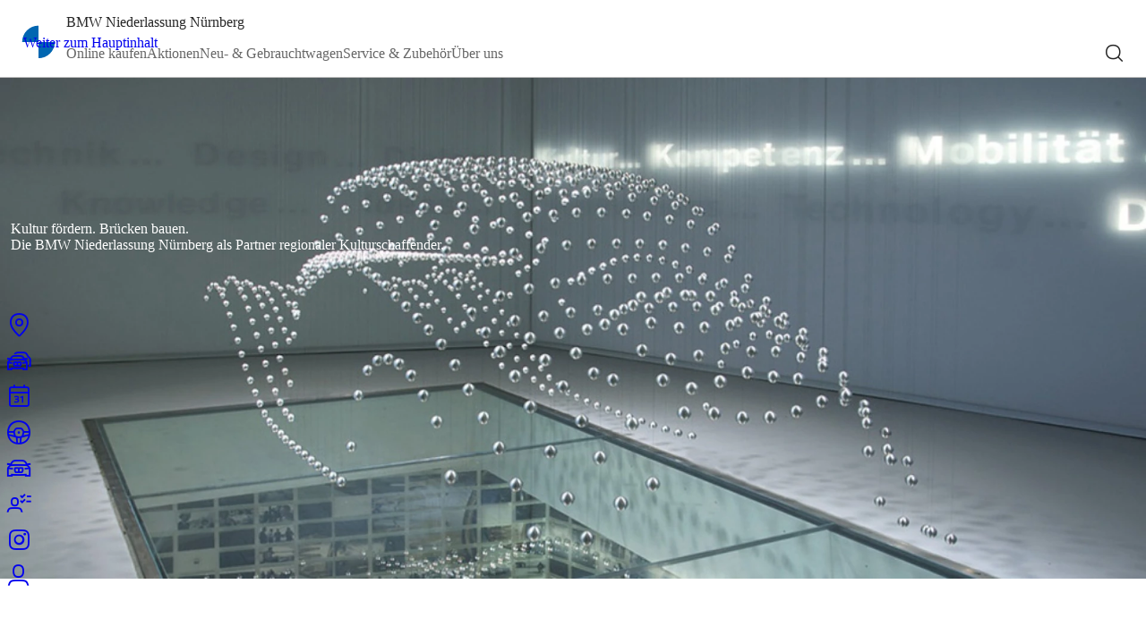

--- FILE ---
content_type: text/html;charset=UTF-8
request_url: https://www.bmw-nuernberg.de/de/ueber-uns/kultur/
body_size: 8994
content:












<!DOCTYPE html>
<html class="no-js" lang="de">
<head>
    <meta charset="utf-8">
    <meta content="ie=edge" http-equiv="x-ua-compatible">
    <meta content="width=device-width, initial-scale=1" name="viewport">
    <meta name="description" content="Erfahren Sie, wie sich die BMW Niederlassung Nürnberg seit vielen Jahrzehnten kulturell engagiert und welche regionalen Projekte sie unterstützt.">
    <meta name="keywords" content="">
    <meta name="robots" content="index,follow"/>
    <title>BMW Nürnberg fördert lokale Kultur</title>
    <meta property="og:title" content="BMW Nürnberg fördert lokale Kultur"/>
    <meta property="og:description" content="Erfahren Sie, wie sich die BMW Niederlassung Nürnberg seit vielen Jahrzehnten kulturell engagiert und welche regionalen Projekte sie unterstützt."/>
    
    <script type="text/javascript">
  window.consentManagerLoaded = false;
  window.consentManagerError = false;
</script>
<script>
  window.serviceConfigurations =
  {
  "tracking": {"mechanism": "bmw_epaas"},
  "googleMaps": {"key": "AIzaSyDkvl0rFgkgjDQEf1vDsfOnHdpho6Es088"},
  "UserlikeChat": {
    "active": false,
    "userlikePath": ""
  },
  "etracker": {
    "id": "PEgd09",
    "trackForms": false
  },
  "PsymaSurvey": {"enabled": false},
  "GoogleAdvertising": {"id": "AW-1042974178"},
  "Outbrain_Pxl": {"id": ""},
  "facebookpixel": {"id": "1164626894271564"},
  "linkedinAds": {"id": ""},
  "KompaktwerkChat": {"id": ""},
  "locarl": {
    "haendlerkennung": "premium-selection",
    "ansicht": "",
    "marke": "bmw",
    "cookieBanner": false,
    "filter": "nxa,nx",
    "standort": "nxa"
  }
};

  window.digitalData =
  {"userlike": {
  "autoOpen": false,
  "autoOpenSeconds": 25,
  "showWithoutOperators": false
}};

  window['de.bmw.opencms.stagetwo.brandnames'] =
  {
  "BMW I8": "BMW i8",
  "I3´S": "i3´S",
  "BMW X3 XDRIVE30E": "BMW X3 xDrive30e",
  "BMW I": "BMW i",
  "THE I8": "THE i8",
  "xDRIVE": "xDrive",
  "1ER": "1er",
  "BMW 745E": "BMW 745e",
  "2ER": "2er",
  "3ER": "3er",
  "4ER": "4er",
  "5ER": "5er",
  "6ER": "6er",
  "AHG AUTOHANDELSGESELLSCHAFT MBH": "ahg Autohandelsgesellschaft mbH",
  "7ER": "7er",
  "8ER": "8er",
  "The X7": "THE X7",
  "The 1": "THE 1",
  "The X6": "THE X6",
  "The 2": "THE 2",
  "The X5": "THE X5",
  "BMW 330E": "BMW 330e",
  "The 3": "THE 3",
  "THE i3": "THE i3",
  "The X4": "THE X4",
  "The 4": "THE 4",
  "The X3": "THE X3",
  "BMW X5 XDRIVE45E": "BMW X5 xDrive45e",
  "The 5": "THE 5",
  "The X2": "THE X2",
  "The 6": "THE 6",
  "The X1": "THE X1",
  "The 7": "THE 7",
  "BMW 530E": "BMW 530e",
  "The 8": "THE 8",
  "BMW I3": "BMW i3",
  "BMW 225XE": "BMW 225xe"
};
</script>

<script type="text/javascript">
      function epaasJsLoaded() {
        console.log("js-config::epaasJsLoaded begin");
        epaas.api.initialize({
          tenant: 'bmw-nuernberg_de',
          locale: 'de_DE',
          devmode: false
        });
        console.log('js-config::epaasJsLoaded end');
      }

      window.addEventListener('consentcontroller.api.initialized', function() {
        console.log("js-config::epaasApiInitialized");
        if (window.consentManagerLoaded) {
          console.warn("js-config::epaasApiInitialized fired twice");
          return;
        }
        window.consentManagerLoaded = true;
        window.consentManagerError = false;
        window.dispatchEvent(new CustomEvent("dmConsentManagerLoaded", {
          "detail": {
            "type": "bmw_epaas",
            "success": true
          }
        }));
      });
      window.addEventListener('consentcontroller.api.notavailable', function() {
        console.log("js-config::epaasApiError");
        if (window.consentManagerError) {
          console.warn("js-config::epaasApiError fired twice");
          return;
        }
        window.consentManagerLoaded = false;
        window.consentManagerError = true;
        window.dispatchEvent(new CustomEvent("dmConsentManagerLoaded", {
          "detail": {
            "type": "bmw_epaas",
            "success": false
          }
        }));
      });
    </script>
    <script
            type="text/javascript"
            src="https://www.bmw.com/etc/clientlibs/wcmp/consentcontroller.fallback/epaas.js"
            onload="epaasJsLoaded()">
    </script>


    <!-- headincludes begin -->
    
    
    
    <!-- headincludes end -->
    <style type="text/css">
        .opencms-container-placeholder {
            box-sizing: border-box;
            padding: 20px;
            background-color: grey;
        }

        body.isEditMode {
            padding-top: 53px; /* 52px .oc-toolbar.opencms + 1px of border-bottom */
        }

        body.brand-mini header {
            position: sticky;
            top: 0;
            z-index: 999;
        }

        body.isEditMode.brand-mini header {
            position: relative;
            top: revert;
        }

        body.isEditMode #contentcontainer {
            border: 2px dotted green;
            margin: 0px 20px;
        }

        body.isEditMode #content_pre_footer_container {
            border: 2px dotted red;
            margin: 0px 20px;
        }

        body.isEditMode .org-opencms-ade-containerpage-client-ui-css-I_CmsLayoutBundle-I_CmsContainerpageCss-expired {
            position: relative
        }
    </style>
    <link rel="stylesheet" type="text/css"
          href="/export/system/modules/de.bmw.opencms.stagetwo.webcomponents/resources/reset.css?1763463394208"/>
    <script type="text/javascript"
            src="/export/system/modules/de.bmw.opencms.stagetwo.webcomponents/resources/dealermaster-frontend-components.bundled.js?1768480758493"></script>
    <link rel="stylesheet" type="text/css"
          href="/export/system/modules/de.bmw.opencms.stagetwo.webcomponents/resources/bmw-font.css?1763463393708"/>
    <link rel="stylesheet" type="text/css"
          href="/export/system/modules/de.bmw.opencms.stagetwo.webcomponents/resources/mini-font.css?1763463394020"/>
    <link rel="stylesheet" type="text/css"
          href="/export/system/modules/de.bmw.opencms.stagetwo.webcomponents/resources/icon-font.css?1763463393977"/>
    <link rel="stylesheet" type="text/css"
          href="/export/system/modules/de.bmw.opencms.stagetwo.webcomponents/resources/bootstrap-grid/v5.3.2/bootstrap-grid.css?1763463394470"/>
    <link rel="stylesheet" type="text/css"
          href="/export/system/modules/de.bmw.opencms.stagetwo.webcomponents/resources/global-styles.css?1763463393945"/>
</head>
<body class="opencms brand-bmw  path-de-ueber-uns-kultur">


<header>
    
    
    

    <dm-header
            class="bmw"
            page-title="BMW Nürnberg fördert lokale Kultur"
            site-title="BMW Niederlassung Nürnberg"
            icon-on-transparent="/BMW_Default.svg"
            icon-on-solid="/BMW_Fallback.svg"
            search-path="/de/suche"
            navigation="[{&#034;text&#034;:&#034;Online kaufen&#034;,&#034;href&#034;:&#034;/de/online-kaufen/&#034;,&#034;active&#034;:&#034;false&#034;,&#034;children&#034;:[{&#034;text&#034;:&#034;Neuwagensuche&#034;,&#034;href&#034;:&#034;/de/online-kaufen/neuwagensuche&#034;,&#034;active&#034;:&#034;false&#034;,&#034;children&#034;:[]},{&#034;text&#034;:&#034;Gebrauchtwagensuche&#034;,&#034;href&#034;:&#034;/de/online-kaufen/gebrauchtwagensuche/&#034;,&#034;active&#034;:&#034;false&#034;,&#034;children&#034;:[{&#034;text&#034;:&#034;Gebrauchtwagenbörse&#034;,&#034;href&#034;:&#034;/de/online-kaufen/gebrauchtwagensuche/gebrauchtwagenboerse&#034;,&#034;active&#034;:&#034;false&#034;},{&#034;text&#034;:&#034;Junge Gebrauchte&#034;,&#034;href&#034;:&#034;/de/online-kaufen/gebrauchtwagensuche/junge-gebrauchte&#034;,&#034;active&#034;:&#034;false&#034;},{&#034;text&#034;:&#034;Premium Selection&#034;,&#034;href&#034;:&#034;/de/online-kaufen/gebrauchtwagensuche/premium-selection&#034;,&#034;active&#034;:&#034;false&#034;}]},{&#034;text&#034;:&#034;Shops&#034;,&#034;href&#034;:&#034;/de/online-kaufen/shops/&#034;,&#034;active&#034;:&#034;false&#034;,&#034;children&#034;:[{&#034;text&#034;:&#034;BMW Original Zubehör Shop&#034;,&#034;href&#034;:&#034;/de/online-kaufen/shops/bmw-original-zubehoer-shop&#034;,&#034;active&#034;:&#034;false&#034;},{&#034;text&#034;:&#034;BMW Lifestyle Shop&#034;,&#034;href&#034;:&#034;/de/online-kaufen/shops/bmw-lifestyle-shop&#034;,&#034;active&#034;:&#034;false&#034;}]}]},{&#034;text&#034;:&#034;Aktionen&#034;,&#034;href&#034;:&#034;/de/angebote/&#034;,&#034;active&#034;:&#034;false&#034;,&#034;children&#034;:[{&#034;text&#034;:&#034;Aktionen&#034;,&#034;href&#034;:&#034;/de/angebote/aktionen-uebersicht/&#034;,&#034;active&#034;:&#034;false&#034;,&#034;children&#034;:[]},{&#034;text&#034;:&#034;Gebrauchtwagen-Angebote&#034;,&#034;href&#034;:&#034;/de/angebote/gebrauchtwagen-angebote&#034;,&#034;active&#034;:&#034;false&#034;,&#034;children&#034;:[]},{&#034;text&#034;:&#034;Neuwagen-Angebote&#034;,&#034;href&#034;:&#034;/de/angebote/neuwagen-angebote&#034;,&#034;active&#034;:&#034;false&#034;,&#034;children&#034;:[]}]},{&#034;text&#034;:&#034;Neu- &amp; Gebrauchtwagen&#034;,&#034;href&#034;:&#034;/de/modelle/&#034;,&#034;active&#034;:&#034;false&#034;,&#034;children&#034;:[{&#034;text&#034;:&#034;Neuwagen&#034;,&#034;href&#034;:&#034;/de/modelle/neuwagen/&#034;,&#034;active&#034;:&#034;false&#034;,&#034;children&#034;:[{&#034;text&#034;:&#034;Leasing &amp; Finanzierungsangebote&#034;,&#034;href&#034;:&#034;/de/modelle/neuwagen/uebersicht/&#034;,&#034;active&#034;:&#034;false&#034;},{&#034;text&#034;:&#034;Modell finden&#034;,&#034;href&#034;:&#034;/de/modelle/neuwagen/modell-finden/&#034;,&#034;active&#034;:&#034;false&#034;},{&#034;text&#034;:&#034;BMW Oberklasse&#034;,&#034;href&#034;:&#034;/de/modelle/neuwagen/oberklasse/&#034;,&#034;active&#034;:&#034;false&#034;},{&#034;text&#034;:&#034;BMW M&#034;,&#034;href&#034;:&#034;/de/modelle/neuwagen/bmw-m/&#034;,&#034;active&#034;:&#034;false&#034;}]},{&#034;text&#034;:&#034;Gebrauchtwagen&#034;,&#034;href&#034;:&#034;/de/modelle/gebrauchtwagen/&#034;,&#034;active&#034;:&#034;false&#034;,&#034;children&#034;:[{&#034;text&#034;:&#034;Gebrauchtwagen-Übersicht&#034;,&#034;href&#034;:&#034;/de/modelle/gebrauchtwagen/uebersicht/&#034;,&#034;active&#034;:&#034;false&#034;},{&#034;text&#034;:&#034;BMW Premium Selection&#034;,&#034;href&#034;:&#034;/de/modelle/gebrauchtwagen/premium-selection/&#034;,&#034;active&#034;:&#034;false&#034;},{&#034;text&#034;:&#034;Junge Gebrauchte&#034;,&#034;href&#034;:&#034;/de/modelle/gebrauchtwagen/junge-gebrauchte/&#034;,&#034;active&#034;:&#034;false&#034;},{&#034;text&#034;:&#034;Onlineportal für gewerbliche Wiederverkäufer&#034;,&#034;href&#034;:&#034;/de/modelle/gebrauchtwagen/gewerbliche-wiederverkaeufer/&#034;,&#034;active&#034;:&#034;false&#034;}]},{&#034;text&#034;:&#034;Elektrofahrzeuge&#034;,&#034;href&#034;:&#034;/de/modelle/elektrofahrzeuge/&#034;,&#034;active&#034;:&#034;false&#034;,&#034;children&#034;:[]},{&#034;text&#034;:&#034;Geschäftskunden&#034;,&#034;href&#034;:&#034;/de/modelle/geschaeftskunden/&#034;,&#034;active&#034;:&#034;false&#034;,&#034;children&#034;:[{&#034;text&#034;:&#034;Fahrschulfahrzeuge&#034;,&#034;href&#034;:&#034;/de/modelle/geschaeftskunden/fahrschulfahrzeuge/&#034;,&#034;active&#034;:&#034;false&#034;},{&#034;text&#034;:&#034;Einkaufsverbände&#034;,&#034;href&#034;:&#034;/de/modelle/geschaeftskunden/einkaufsverbaende/&#034;,&#034;active&#034;:&#034;false&#034;},{&#034;text&#034;:&#034;Businesskunden&#034;,&#034;href&#034;:&#034;/de/modelle/geschaeftskunden/businesskunden/&#034;,&#034;active&#034;:&#034;false&#034;},{&#034;text&#034;:&#034;Großkunden&#034;,&#034;href&#034;:&#034;/de/modelle/geschaeftskunden/bmw-grosskunden/&#034;,&#034;active&#034;:&#034;false&#034;},{&#034;text&#034;:&#034;Sonderkunden&#034;,&#034;href&#034;:&#034;/de/modelle/geschaeftskunden/sonderkunden/&#034;,&#034;active&#034;:&#034;false&#034;}]},{&#034;text&#034;:&#034;Beratung&#034;,&#034;href&#034;:&#034;/de/modelle/beratung/&#034;,&#034;active&#034;:&#034;false&#034;,&#034;children&#034;:[{&#034;text&#034;:&#034;Finanzierung&#034;,&#034;href&#034;:&#034;/de/modelle/beratung/finanzierung/&#034;,&#034;active&#034;:&#034;false&#034;},{&#034;text&#034;:&#034;Versicherung&#034;,&#034;href&#034;:&#034;/de/modelle/beratung/versicherung/&#034;,&#034;active&#034;:&#034;false&#034;},{&#034;text&#034;:&#034;Garantien&#034;,&#034;href&#034;:&#034;/de/modelle/beratung/garantien/&#034;,&#034;active&#034;:&#034;false&#034;},{&#034;text&#034;:&#034;Probefahrt&#034;,&#034;href&#034;:&#034;/de/modelle/beratung/probefahrt/&#034;,&#034;active&#034;:&#034;false&#034;}]}]},{&#034;text&#034;:&#034;Service &amp; Zubehör&#034;,&#034;href&#034;:&#034;/de/service-zubehoer/&#034;,&#034;active&#034;:&#034;false&#034;,&#034;children&#034;:[{&#034;text&#034;:&#034;Service Termin vereinbaren&#034;,&#034;href&#034;:&#034;/de/service-zubehoer/service-termin-vereinbaren&#034;,&#034;active&#034;:&#034;false&#034;,&#034;children&#034;:[]},{&#034;text&#034;:&#034;Informationen Terminvereinbarung&#034;,&#034;href&#034;:&#034;/de/service-zubehoer/onlineterminvereinbarung/&#034;,&#034;active&#034;:&#034;false&#034;,&#034;children&#034;:[]},{&#034;text&#034;:&#034;Service&#034;,&#034;href&#034;:&#034;/de/service-zubehoer/service/&#034;,&#034;active&#034;:&#034;false&#034;,&#034;children&#034;:[{&#034;text&#034;:&#034;Service-Übersicht&#034;,&#034;href&#034;:&#034;/de/service-zubehoer/service/uebersicht/&#034;,&#034;active&#034;:&#034;false&#034;},{&#034;text&#034;:&#034;BMW Classic und BMW M Kompetenzzentrum&#034;,&#034;href&#034;:&#034;/de/service-zubehoer/service/classic/&#034;,&#034;active&#034;:&#034;false&#034;},{&#034;text&#034;:&#034;BMW ab 5 Jahren&#034;,&#034;href&#034;:&#034;/de/service-zubehoer/service/fuenf-plus/&#034;,&#034;active&#034;:&#034;false&#034;},{&#034;text&#034;:&#034;BMW Airport Service&#034;,&#034;href&#034;:&#034;/de/service-zubehoer/service/bmw-airport-service/&#034;,&#034;active&#034;:&#034;false&#034;},{&#034;text&#034;:&#034;Online Services&#034;,&#034;href&#034;:&#034;/de/service-zubehoer/service/online-services/&#034;,&#034;active&#034;:&#034;false&#034;}]},{&#034;text&#034;:&#034;Reparatur&#034;,&#034;href&#034;:&#034;/de/service-zubehoer/reparatur/&#034;,&#034;active&#034;:&#034;false&#034;,&#034;children&#034;:[{&#034;text&#034;:&#034;Karosserie &amp; Lack&#034;,&#034;href&#034;:&#034;/de/service-zubehoer/reparatur/karosserie-lack/&#034;,&#034;active&#034;:&#034;false&#034;}]},{&#034;text&#034;:&#034;Räderkonfigurator&#034;,&#034;href&#034;:&#034;/de/service-zubehoer/raederkonfigurator&#034;,&#034;active&#034;:&#034;false&#034;,&#034;children&#034;:[]},{&#034;text&#034;:&#034;Mieten&#034;,&#034;href&#034;:&#034;/de/service-zubehoer/mieten/&#034;,&#034;active&#034;:&#034;false&#034;,&#034;children&#034;:[{&#034;text&#034;:&#034;Autovermietung BMW Rent&#034;,&#034;href&#034;:&#034;/de/service-zubehoer/mieten/mietwagen/&#034;,&#034;active&#034;:&#034;false&#034;},{&#034;text&#034;:&#034;Dachboxen&#034;,&#034;href&#034;:&#034;/de/service-zubehoer/mieten/dachboxen/&#034;,&#034;active&#034;:&#034;false&#034;},{&#034;text&#034;:&#034;Dachträger&#034;,&#034;href&#034;:&#034;/de/service-zubehoer/mieten/dachtraeger/&#034;,&#034;active&#034;:&#034;false&#034;}]},{&#034;text&#034;:&#034;Zubehör &amp; Ersatzteile&#034;,&#034;href&#034;:&#034;/de/service-zubehoer/zubehoer/&#034;,&#034;active&#034;:&#034;false&#034;,&#034;children&#034;:[{&#034;text&#034;:&#034;Original BMW Teile&#034;,&#034;href&#034;:&#034;/de/service-zubehoer/zubehoer/ersatzteile/&#034;,&#034;active&#034;:&#034;false&#034;},{&#034;text&#034;:&#034;Original BMW Zubehör &amp; Lifestyle&#034;,&#034;href&#034;:&#034;/de/service-zubehoer/zubehoer/uebersicht/&#034;,&#034;active&#034;:&#034;false&#034;},{&#034;text&#034;:&#034;Original BMW Räder &amp; Reifen&#034;,&#034;href&#034;:&#034;/de/service-zubehoer/zubehoer/raeder-reifen/&#034;,&#034;active&#034;:&#034;false&#034;},{&#034;text&#034;:&#034;Zum BMW Original Zubehör Store&#034;,&#034;href&#034;:&#034;/de/service-zubehoer/zubehoer/2024-SEO-Rollout-NLs-zum-bmw-original-zubehoer-store&#034;,&#034;active&#034;:&#034;false&#034;},{&#034;text&#034;:&#034;Zum BMW Lifestyle Store&#034;,&#034;href&#034;:&#034;/de/service-zubehoer/zubehoer/2024-SEO-Rollout-NLs-zum-bmw-lifestyle-store&#034;,&#034;active&#034;:&#034;false&#034;}]},{&#034;text&#034;:&#034;Service-Zusatzleistungen&#034;,&#034;href&#034;:&#034;/de/service-zubehoer/zusatzleistungen/&#034;,&#034;active&#034;:&#034;false&#034;,&#034;children&#034;:[{&#034;text&#034;:&#034;BMW Proactive Care&#034;,&#034;href&#034;:&#034;/de/service-zubehoer/zusatzleistungen/bmw-proactive-care/&#034;,&#034;active&#034;:&#034;false&#034;},{&#034;text&#034;:&#034;BMW Service Inclusive&#034;,&#034;href&#034;:&#034;/de/service-zubehoer/zusatzleistungen/bmw-service-inclusive/&#034;,&#034;active&#034;:&#034;false&#034;},{&#034;text&#034;:&#034;BMW Repair Inclusive&#034;,&#034;href&#034;:&#034;/de/service-zubehoer/zusatzleistungen/bmw-repair-inclusive/&#034;,&#034;active&#034;:&#034;false&#034;},{&#034;text&#034;:&#034;BMW Unfall- &amp; Pannenhilfe&#034;,&#034;href&#034;:&#034;/de/service-zubehoer/zusatzleistungen/bmw-unfall-pannenhilfe/&#034;,&#034;active&#034;:&#034;false&#034;}]}]},{&#034;text&#034;:&#034;Über uns&#034;,&#034;href&#034;:&#034;/de/ueber-uns/&#034;,&#034;active&#034;:&#034;true&#034;,&#034;children&#034;:[{&#034;text&#034;:&#034;Umbau&#034;,&#034;href&#034;:&#034;/de/ueber-uns/umbau/&#034;,&#034;active&#034;:&#034;false&#034;,&#034;children&#034;:[]},{&#034;text&#034;:&#034;Karriere&#034;,&#034;href&#034;:&#034;/de/ueber-uns/karriere/&#034;,&#034;active&#034;:&#034;false&#034;,&#034;children&#034;:[]},{&#034;text&#034;:&#034;Standort &amp; Kontakte&#034;,&#034;href&#034;:&#034;/de/ueber-uns/standort-kontakte&#034;,&#034;active&#034;:&#034;false&#034;,&#034;children&#034;:[]},{&#034;text&#034;:&#034;BMW Motorrad Zentrum&#034;,&#034;href&#034;:&#034;/de/ueber-uns/bmw-motorrad-zentrum&#034;,&#034;active&#034;:&#034;false&#034;,&#034;children&#034;:[]},{&#034;text&#034;:&#034;Kultur&#034;,&#034;href&#034;:&#034;/de/ueber-uns/kultur/&#034;,&#034;active&#034;:&#034;true&#034;,&#034;children&#034;:[]},{&#034;text&#034;:&#034;Nachhaltigkeit&#034;,&#034;href&#034;:&#034;/de/ueber-uns/nachhaltigkeit/&#034;,&#034;active&#034;:&#034;false&#034;,&#034;children&#034;:[]},{&#034;text&#034;:&#034;Feedback geben&#034;,&#034;href&#034;:&#034;/de/ueber-uns/feedback/&#034;,&#034;active&#034;:&#034;false&#034;,&#034;children&#034;:[]},{&#034;text&#034;:&#034;My BMW App&#034;,&#034;href&#034;:&#034;/de/ueber-uns/bmw-app/&#034;,&#034;active&#034;:&#034;false&#034;,&#034;children&#034;:[]},{&#034;text&#034;:&#034;BMW Motorrad Zentrum&#034;,&#034;href&#034;:&#034;/de/ueber-uns/motorradzentrum/&#034;,&#034;active&#034;:&#034;false&#034;,&#034;children&#034;:[]}]}]"
            is-edit-mode="false"></dm-header>
</header>
<main id="main">
    
        
        <div  id="headercontainer" >








    








    <div class="mb-6">
        <dm-teaser-container
                class="bmw"
                display-style="regular"
                headline-size="x-large"
                headline-element="unset"
                is-edit-mode="false"
                opencms-metadata="{&#034;elementUuid&#034;:&#034;bcab6ef4-ad91-11f0-b034-005056b914d9&#034;,&#034;elementInstanceId&#034;:&#034;bc073fb1-ad91-11f0-b034-005056b914d9&#034;,&#034;elementResourceId&#034;:&#034;bcab6ef5-ad91-11f0-b034-005056b914d9&#034;,&#034;isEditMode&#034;:&#034;false&#034;}"
                overline=""
                overline-rdfa=""
                headline=""
                headline-rdfa=""
                subline=""
                subline-rdfa=""
                container-width="extended"
                container-padding="py-0"
                is-in-container=""
                container-background-color="none"
        >
            
                
                <div class="row  gx-0" >











    








    
    
    
	
		
		
			
		
	
    
    
	
    
    


    
    
    
    
        
    
    
    


	
    <div class="col-12 mb-6">
        
            <dm-teaser-overlay
                    class="bmw"
                    display-style="stage"
                    headline-size="x-large"
					headline-element="unset"
                    headline-position="undefined"
					gradient-position="undefined"
                    is-edit-mode="false"
                    opencms-metadata="{&#034;elementUuid&#034;:&#034;1c37fc1a-d343-11e7-8818-005056b914d9&#034;,&#034;elementInstanceId&#034;:&#034;499a9684-947d-11e7-b80b-005056b914d9&#034;,&#034;elementResourceId&#034;:&#034;1c37fc1b-d343-11e7-8818-005056b914d9&#034;,&#034;isEditMode&#034;:&#034;false&#034;}"
                    overline=""
                    overline-rdfa=""
                    headline="Kultur fördern. Brücken bauen."
                    headline-rdfa=""
					headline-brandlogo="none"
                    subline="Die BMW Niederlassung Nürnberg als Partner regionaler Kulturschaffender."
                    subline-rdfa=""
                    image="[{&#034;src&#034;:&#034;/assets/fallback-images/bmw-nuernberg-kultur-1920x840.webp?__scale=w:1680,h:1680,t:3&#034;,&#034;srcScaled&#034;:{&#034;3360&#034;:&#034;/assets/fallback-images/bmw-nuernberg-kultur-1920x840.webp?__scale=w:3360,h:3360,t:3&#034;,&#034;1680&#034;:&#034;/assets/fallback-images/bmw-nuernberg-kultur-1920x840.webp?__scale=w:1680,h:1680,t:3&#034;,&#034;2640&#034;:&#034;/assets/fallback-images/bmw-nuernberg-kultur-1920x840.webp?__scale=w:2640,h:2640,t:3&#034;,&#034;1320&#034;:&#034;/assets/fallback-images/bmw-nuernberg-kultur-1920x840.webp?__scale=w:1320,h:1320,t:3&#034;,&#034;1296&#034;:&#034;/assets/fallback-images/bmw-nuernberg-kultur-1920x840.webp?__scale=w:1296,h:1296,t:3&#034;,&#034;648&#034;:&#034;/assets/fallback-images/bmw-nuernberg-kultur-1920x840.webp?__scale=w:648,h:648,t:3&#034;,&#034;624&#034;:&#034;/assets/fallback-images/bmw-nuernberg-kultur-1920x840.webp?__scale=w:624,h:624,t:3&#034;,&#034;312&#034;:&#034;/assets/fallback-images/bmw-nuernberg-kultur-1920x840.webp?__scale=w:312,h:312,t:3&#034;},&#034;media&#034;:&#034;&#034;,&#034;altText&#034;:&#034;Transparentes Kunstobjekt im BMW Museum mit herabhängenden Kugeln, die einen Klassiker nachbilden.&#034;,&#034;srcRaw&#034;:&#034;/assets/fallback-images/bmw-nuernberg-kultur-1920x840.webp?__scale=h:756,w:1680,cx:135,cy:0,ch:509,cw:1127&amp;format=IMG_XXL&amp;description=Transparentes%20Kunstobjekt%20im%20BMW%20Museum%20mit%20herabh%C3%A4ngenden%20Kugeln,%20die%20einen%20Klassiker%20nachbilden.&#034;,&#034;srcUnscaled&#034;:&#034;/assets/fallback-images/bmw-nuernberg-kultur-1920x840.webp&#034;,&#034;srcLegacyScaled&#034;:{&#034;teaserSmallContact&#034;:&#034;/assets/fallback-images/bmw-nuernberg-kultur-1920x840.webp?__scale=cx:135,cy:0,cw:1127,ch:509,w:100,h:100,t:2,c:transparent&#034;,&#034;teaserSmallSmall&#034;:&#034;/assets/fallback-images/bmw-nuernberg-kultur-1920x840.webp?__scale=cx:135,cy:0,cw:1127,ch:509,w:480,h:270,t:2,c:transparent&#034;,&#034;teaserSmallMedium&#034;:&#034;/assets/fallback-images/bmw-nuernberg-kultur-1920x840.webp?__scale=cx:135,cy:0,cw:1127,ch:509,w:438,h:247,t:2,c:transparent&#034;,&#034;teaserSmallLarge&#034;:&#034;/assets/fallback-images/bmw-nuernberg-kultur-1920x840.webp?__scale=cx:135,cy:0,cw:1127,ch:509,w:285,h:160,t:2,c:transparent&#034;,&#034;teaserMediumSmall&#034;:&#034;/assets/fallback-images/bmw-nuernberg-kultur-1920x840.webp?__scale=cx:135,cy:0,cw:1127,ch:509,w:480,h:270,t:2,c:transparent&#034;,&#034;teaserMediumMedium&#034;:&#034;/assets/fallback-images/bmw-nuernberg-kultur-1920x840.webp?__scale=cx:135,cy:0,cw:1127,ch:509,w:890,h:501,t:2,c:transparent&#034;,&#034;teaserMediumLarge&#034;:&#034;/assets/fallback-images/bmw-nuernberg-kultur-1920x840.webp?__scale=cx:135,cy:0,cw:1127,ch:509,w:585,h:329,t:2,c:transparent&#034;,&#034;teaserLargeSmall&#034;:&#034;/assets/fallback-images/bmw-nuernberg-kultur-1920x840.webp?__scale=cx:135,cy:0,cw:1127,ch:509,w:520,h:234,t:2,c:transparent&#034;,&#034;teaserLargeMedium&#034;:&#034;/assets/fallback-images/bmw-nuernberg-kultur-1920x840.webp?__scale=cx:135,cy:0,cw:1127,ch:509,w:980,h:441,t:2,c:transparent&#034;,&#034;teaserLargeLarge&#034;:&#034;/assets/fallback-images/bmw-nuernberg-kultur-1920x840.webp?__scale=cx:135,cy:0,cw:1127,ch:509,w:1680,h:756,t:2,c:transparent&#034;}}]"
                    image-alt=""
                    image-scaler="modern"
                    vertical-image="[{&#034;src&#034;:&#034;/shared/NLV-Images/vertical-Images/-bmw-nuernberg-kultur-640x1138..webp?__scale=w:640,h:640,t:3&#034;,&#034;srcScaled&#034;:{&#034;640&#034;:&#034;/shared/NLV-Images/vertical-Images/-bmw-nuernberg-kultur-640x1138..webp?__scale=w:640,h:640,t:3&#034;},&#034;media&#034;:&#034;&#034;,&#034;altText&#034;:&#034;Transparentes Kunstobjekt im BMW Museum mit herabhängenden Kugeln, die einen Klassiker nachbilden.&#034;}]"
                    vertical-image-alt=""
                    video-file=""
                    video-url=""
                    video-options="[]"
                    links="[]"
                    buttons="[]"
                    text-color="bright"
                    teaser-size="large_overlay"
            >
                <div >
                    
                </div>

            </dm-teaser-overlay>
        
        
    </div>

</div>
            

        </dm-teaser-container>
    </div>

</div>
        <div  id="headercontainerslider" ></div>
    
    <script type="text/javascript">
        let headerElements = 0;
        try {
            headerElements += document.getElementById("headercontainer").children.length;
        } catch (ignored) {
        }
        try {
            headerElements += document.getElementById("headercontainerslider").children.length;
        } catch (ignored) {
        }
        document.dispatchEvent(new CustomEvent("dmHeaderSize", {
            detail: {size: headerElements}
        }));
        console.log(headerElements);
    </script>
    <div  id="contentcontainer" >








    








    
    
    
    <div class="mb-6">
		
		  
		  
			
		  
		
        <dm-text-component
                class="bmw"
                headline-size="large"
                headline-element="unset"
                display-style="regular"
                is-edit-mode="false"
                opencms-metadata="{&#034;elementUuid&#034;:&#034;d3aa9232-d343-11e7-8818-005056b914d9&#034;,&#034;elementInstanceId&#034;:&#034;d21c02f1-d343-11e7-8818-005056b914d9&#034;,&#034;elementResourceId&#034;:&#034;d3aa9233-d343-11e7-8818-005056b914d9&#034;,&#034;isEditMode&#034;:&#034;false&#034;}"
                overline=""
                overline-rdfa=""
                headline="Kultur fördern und Brücken bauen."
                headline-rdfa=""
				headline-brandlogo="none"
                subline=""
                subline-rdfa=""
                links="[]"
                buttons="[]"
                is-in-container=""
        >
            <div >
                <p>Kultur verbindet, inspiriert und begeistert Menschen. Seit über 40 Jahren nimmt die BMW Group gesellschaftliche Verantwortung im Bereich Kultur wahr. Auch die BMW Niederlassung Nürnberg ist seit Jahrzehnten regional aktiv. Mit unserem Engagement für das Staatstheater Nürnberg, die Nürnberger Symphoniker und das Stadttheater Fürth wollen wir zum Erhalt einer lebendigen Kulturlandschaft in der Metroplregion Nürnberg und Fürth beitragen.</p>
            </div>
        </dm-text-component>
    </div>













	








    
    
    
    
		
    <div class="mb-6">
		
		  
		  
			
		  
		
        <dm-microstory
                class="bmw"
                headline-size="medium"
                headline-element="unset"
                display-style="image_right"
                is-edit-mode="false"
                opencms-metadata="{&#034;elementUuid&#034;:&#034;e51334ad-d343-11e7-8818-005056b914d9&#034;,&#034;elementInstanceId&#034;:&#034;e22674fc-d343-11e7-8818-005056b914d9&#034;,&#034;elementResourceId&#034;:&#034;e51334ae-d343-11e7-8818-005056b914d9&#034;,&#034;isEditMode&#034;:&#034;false&#034;}"
                overline=""
                overline-rdfa=""
                headline="Staatstheater Nürnberg: Für jeden eine Bühne. "
                headline-rdfa=""
				headline-brandlogo="none"
                subline=""
                subline-rdfa=""
                image="[{&#034;src&#034;:&#034;/export/sites/bmw-nuernberg.de/assets/images/home/Logo-vom-Staatstheater-Nuernberg.jpg_804134104.jpg&#034;,&#034;srcScaled&#034;:{&#034;1680&#034;:&#034;/export/sites/bmw-nuernberg.de/assets/images/home/Logo-vom-Staatstheater-Nuernberg.jpg_1878214284.jpg&#034;,&#034;1320&#034;:&#034;/export/sites/bmw-nuernberg.de/assets/images/home/Logo-vom-Staatstheater-Nuernberg.jpg_207072587.jpg&#034;,&#034;648&#034;:&#034;/export/sites/bmw-nuernberg.de/assets/images/home/Logo-vom-Staatstheater-Nuernberg.jpg_804134104.jpg&#034;,&#034;312&#034;:&#034;/export/sites/bmw-nuernberg.de/assets/images/home/Logo-vom-Staatstheater-Nuernberg.jpg_1744337361.jpg&#034;},&#034;media&#034;:&#034;&#034;,&#034;srcRaw&#034;:&#034;/assets/images/home/Logo-vom-Staatstheater-Nuernberg.jpg?__scale=h:501,w:890,cx:116,cy:115,ch:370,cw:658&amp;format=IMG_L&amp;description=Logo%20des%20Staatstheaters%20N%C3%BCrnberg.&#034;,&#034;srcUnscaled&#034;:&#034;/assets/images/home/Logo-vom-Staatstheater-Nuernberg.jpg&#034;,&#034;srcLegacyScaled&#034;:{&#034;microstorySmall&#034;:&#034;/export/sites/bmw-nuernberg.de/assets/images/home/Logo-vom-Staatstheater-Nuernberg.jpg_607253097.jpg&#034;,&#034;microstoryMedium&#034;:&#034;/export/sites/bmw-nuernberg.de/assets/images/home/Logo-vom-Staatstheater-Nuernberg.jpg_1626605925.jpg&#034;,&#034;microstoryLarge&#034;:&#034;/export/sites/bmw-nuernberg.de/assets/images/home/Logo-vom-Staatstheater-Nuernberg.jpg_1803408588.jpg&#034;},&#034;altText&#034;:&#034;Logo des Staatstheaters Nürnberg.&#034;}]"
                image-scaler="legacy"
                video-file=""
                video-url=""
                video-options="[]"
				aspect-ratio=""
                map-data=""
                links="[]"
                buttons="[{&#034;text&#034;:&#034;Zur Startseite des Staatstheates Nürnberg&#034;,&#034;href&#034;:&#034;http://www.staatstheater-nuernberg.de/&#034;,&#034;target&#034;:&#034;_blank&#034;,&#034;style&#034;:&#034;primary&#034;}]"
                is-in-container=""
        >
            <div >
                <p>Faszinierenden Ideen und der absoluten Freiheit des kreativen Potentials immer wieder neue Formen zu geben – das verbindet uns mit dem Staatstheater Nürnberg. Erleben und freuen Sie sich mit uns auf eine Vielzahl von Premieren, Wiederaufführungen und spannende Theaterabende. Die BMW Niederlassung Nürnberg ist Partner des Staatstheaters Nürnberg.</p>
            </div>
        </dm-microstory>
    </div>













	








    
    
    
    
		
    <div class="mb-6">
		
		  
		  
			
		  
		
        <dm-microstory
                class="bmw"
                headline-size="medium"
                headline-element="unset"
                display-style="image_left"
                is-edit-mode="false"
                opencms-metadata="{&#034;elementUuid&#034;:&#034;2fe67ac5-d344-11e7-8818-005056b914d9&#034;,&#034;elementInstanceId&#034;:&#034;2b7e3ea4-d344-11e7-8818-005056b914d9&#034;,&#034;elementResourceId&#034;:&#034;2fe67ac6-d344-11e7-8818-005056b914d9&#034;,&#034;isEditMode&#034;:&#034;false&#034;}"
                overline=""
                overline-rdfa=""
                headline="Nürnberger Symphoniker: Qualität und stilistische Bandbreite. "
                headline-rdfa=""
				headline-brandlogo="none"
                subline=""
                subline-rdfa=""
                image="[{&#034;src&#034;:&#034;/export/sites/bmw-nuernberg.de/assets/fallback-images/Logo_NSYM_auf_gelb_CMYK_300dpi.jpg_1722113978.jpg&#034;,&#034;srcScaled&#034;:{&#034;1680&#034;:&#034;/export/sites/bmw-nuernberg.de/assets/fallback-images/Logo_NSYM_auf_gelb_CMYK_300dpi.jpg_410438867.jpg&#034;,&#034;1320&#034;:&#034;/export/sites/bmw-nuernberg.de/assets/fallback-images/Logo_NSYM_auf_gelb_CMYK_300dpi.jpg_2046726419.jpg&#034;,&#034;648&#034;:&#034;/export/sites/bmw-nuernberg.de/assets/fallback-images/Logo_NSYM_auf_gelb_CMYK_300dpi.jpg_1722113978.jpg&#034;,&#034;312&#034;:&#034;/export/sites/bmw-nuernberg.de/assets/fallback-images/Logo_NSYM_auf_gelb_CMYK_300dpi.jpg_1802577925.jpg&#034;},&#034;media&#034;:&#034;&#034;,&#034;srcRaw&#034;:&#034;/assets/fallback-images/Logo_NSYM_auf_gelb_CMYK_300dpi.jpg?__scale=h:501,w:890&amp;format=IMG_L&amp;description=Logo%20der%20N%C3%BCrnberger%20Symphoniker.&#034;,&#034;srcUnscaled&#034;:&#034;/assets/fallback-images/Logo_NSYM_auf_gelb_CMYK_300dpi.jpg&#034;,&#034;srcLegacyScaled&#034;:{&#034;microstorySmall&#034;:&#034;/export/sites/bmw-nuernberg.de/assets/fallback-images/Logo_NSYM_auf_gelb_CMYK_300dpi.jpg_2042877747.jpg&#034;,&#034;microstoryMedium&#034;:&#034;/export/sites/bmw-nuernberg.de/assets/fallback-images/Logo_NSYM_auf_gelb_CMYK_300dpi.jpg_18230527.jpg&#034;,&#034;microstoryLarge&#034;:&#034;/export/sites/bmw-nuernberg.de/assets/fallback-images/Logo_NSYM_auf_gelb_CMYK_300dpi.jpg_158572136.jpg&#034;},&#034;altText&#034;:&#034;Logo der Nürnberger Symphoniker.&#034;}]"
                image-scaler="legacy"
                video-file=""
                video-url=""
                video-options="[]"
				aspect-ratio=""
                map-data=""
                links="[]"
                buttons="[{&#034;text&#034;:&#034;Zur Website der Nürnberger Sypmphoniker&#034;,&#034;href&#034;:&#034;https://www.nuernbergersymphoniker.de/&#034;,&#034;target&#034;:&#034;_blank&#034;,&#034;style&#034;:&#034;primary&#034;}]"
                is-in-container=""
        >
            <div >
                <p>Seit ihrer Gründung 1946 sind sie an allen musikalischen Fronten dabei: Oper, Operette, Oratorium, Film und vor allem das Symphoniekonzert – in all diesen Genres machen die Nürnberger Symphoniker Musik zum Erlebnis. Während bei den Abonnementkonzerten in der Nürnberger Meistersingerhalle der Schwerpunkt auf dem klassisch-romantischen Repertoire liegt, widmen sie sich in ihrer Reihe SYMPHONIKER PLUS im Musiksaal in der Kongresshalle spannenden genreübergreifenden Projekten aus Pop, Jazz, Film und Literatur.</p>
            </div>
        </dm-microstory>
    </div>













	








    
    
    
    
		
    <div class="mb-6">
		
		  
		  
			
		  
		
        <dm-microstory
                class="bmw"
                headline-size="medium"
                headline-element="unset"
                display-style="image_right"
                is-edit-mode="false"
                opencms-metadata="{&#034;elementUuid&#034;:&#034;6562a621-d344-11e7-8818-005056b914d9&#034;,&#034;elementInstanceId&#034;:&#034;62e10450-d344-11e7-8818-005056b914d9&#034;,&#034;elementResourceId&#034;:&#034;6562a622-d344-11e7-8818-005056b914d9&#034;,&#034;isEditMode&#034;:&#034;false&#034;}"
                overline=""
                overline-rdfa=""
                headline="Stadttheater Fürth: Für jeden eine Bühne."
                headline-rdfa=""
				headline-brandlogo="none"
                subline=""
                subline-rdfa=""
                image="[{&#034;src&#034;:&#034;/export/shared/NLV-Images/NLV-Sued/ueber-uns/nuernberg/ueber-uns/5star-rating/resourceimage.aspx.jpg_106457602.jpg&#034;,&#034;srcScaled&#034;:{&#034;1680&#034;:&#034;/export/shared/NLV-Images/NLV-Sued/ueber-uns/nuernberg/ueber-uns/5star-rating/resourceimage.aspx.jpg_698409306.jpg&#034;,&#034;1320&#034;:&#034;/export/shared/NLV-Images/NLV-Sued/ueber-uns/nuernberg/ueber-uns/5star-rating/resourceimage.aspx.jpg_1617804909.jpg&#034;,&#034;648&#034;:&#034;/export/shared/NLV-Images/NLV-Sued/ueber-uns/nuernberg/ueber-uns/5star-rating/resourceimage.aspx.jpg_106457602.jpg&#034;,&#034;312&#034;:&#034;/export/shared/NLV-Images/NLV-Sued/ueber-uns/nuernberg/ueber-uns/5star-rating/resourceimage.aspx.jpg_1601191606.jpg&#034;},&#034;media&#034;:&#034;&#034;,&#034;srcRaw&#034;:&#034;/shared/NLV-Images/NLV-Sued/ueber-uns/nuernberg/ueber-uns/5star-rating/resourceimage.aspx.jpg?__scale=h:501,w:890&amp;format=IMG_L&amp;description=Logo%20vom%20Stadttheater%20F%C3%BCrth.&#034;,&#034;srcUnscaled&#034;:&#034;/shared/NLV-Images/NLV-Sued/ueber-uns/nuernberg/ueber-uns/5star-rating/resourceimage.aspx.jpg&#034;,&#034;srcLegacyScaled&#034;:{&#034;microstorySmall&#034;:&#034;/export/shared/NLV-Images/NLV-Sued/ueber-uns/nuernberg/ueber-uns/5star-rating/resourceimage.aspx.jpg_2042877747.jpg&#034;,&#034;microstoryMedium&#034;:&#034;/export/shared/NLV-Images/NLV-Sued/ueber-uns/nuernberg/ueber-uns/5star-rating/resourceimage.aspx.jpg_18230527.jpg&#034;,&#034;microstoryLarge&#034;:&#034;/export/shared/NLV-Images/NLV-Sued/ueber-uns/nuernberg/ueber-uns/5star-rating/resourceimage.aspx.jpg_158572136.jpg&#034;},&#034;altText&#034;:&#034;Logo vom Stadttheater Fürth.&#034;}]"
                image-scaler="legacy"
                video-file=""
                video-url=""
                video-options="[]"
				aspect-ratio=""
                map-data=""
                links="[]"
                buttons="[{&#034;text&#034;:&#034;Zur Website des Stadttheater Fürth&#034;,&#034;href&#034;:&#034;http://www.stadttheater.de/&#034;,&#034;target&#034;:&#034;_blank&#034;,&#034;style&#034;:&#034;primary&#034;}]"
                is-in-container=""
        >
            <div >
                <p>Das Stadttheater Fürth besticht nicht nur durch ein abwechslungsreiches Programm mit seinen eigen und internationalen Produktionen und Gastspielen, sondern fasziniert auch durch seine über 100 Jahre alte Geschichte und Architektur.</p>
            </div>
        </dm-microstory>
    </div>

</div>
    <div  id="content_pre_footer_container" ></div>
    <div class="container">
        <div class="row">
            <div class="col">
                <div class="shared-footnotes bmw">
                    
                    
                        
                            
                                
                                
                            
                        
                        
                    
                    

                    
                    
                        
                            
                                
                                
                                    
                                    
                                    
                                    
                                    
                                    
                                
                            
                                
                                
                                    
                                    
                                    
                                    
                                    
                                    
                                
                            
                                
                                
                                    
                                    
                                    
                                    
                                    
                                    
                                
                            
                                
                                
                                    
                                    
                                    
                                    
                                    
                                    
                                
                            
                                
                                
                                    
                                    
                                    
                                    
                                    
                                    
                                
                            
                                
                                
                                    
                                    
                                    
                                    
                                    
                                    
                                
                            
                                
                                
                                    
                                    
                                    
                                    
                                    
                                    
                                
                            
                                
                                
                                    
                                    
                                    
                                    
                                    
                                    
                                
                            
                                
                                
                                    
                                    
                                    
                                    
                                    
                                    
                                
                            
                                
                                
                                    
                                    
                                    
                                    
                                    
                                    
                                
                            
                                
                                
                                    
                                    
                                    
                                    
                                    
                                    
                                
                            
                                
                                
                                    
                                    
                                    
                                    
                                    
                                    
                                
                            
                                
                                
                                    
                                    
                                    
                                    
                                    
                                    
                                
                            
                                
                                
                                    
                                    
                                    
                                    
                                    
                                    
                                
                            
                                
                                
                                    
                                    
                                    
                                    
                                    
                                    
                                
                            
                                
                                
                                    
                                    
                                    
                                    
                                    
                                    
                                
                            
                                
                                
                                    
                                    
                                    
                                    
                                    
                                    
                                
                            
                                
                                
                                    
                                    
                                    
                                    
                                    
                                    
                                
                            
                                
                                
                                    
                                    
                                    
                                    
                                    
                                    
                                
                            
                                
                                
                                    
                                    
                                    
                                    
                                    
                                    
                                
                            
                                
                                
                                    
                                    
                                    
                                    
                                    
                                    
                                
                            
                                
                                
                                    
                                    
                                    
                                    
                                    
                                    
                                
                            
                                
                                
                                    
                                    
                                    
                                    
                                    
                                    
                                
                            
                                
                                
                                    
                                    
                                    
                                    
                                    
                                    
                                
                            
                                
                                
                                    
                                    
                                    
                                    
                                    
                                    
                                
                            
                                
                                
                                    
                                    
                                    
                                    
                                    
                                    
                                
                            
                                
                                
                                    
                                    
                                    
                                    
                                    
                                    
                                
                            
                                
                                
                                    
                                    
                                    
                                    
                                    
                                    
                                
                            
                                
                                
                                    
                                    
                                    
                                    
                                    
                                    
                                
                            
                                
                                
                                    
                                    
                                    
                                    
                                    
                                    
                                
                            
                                
                                
                                    
                                    
                                    
                                    
                                    
                                    
                                
                            
                                
                                
                                    
                                    
                                    
                                    
                                    
                                    
                                
                            
                                
                                
                                    
                                    
                                    
                                    
                                    
                                    
                                
                            
                                
                                
                                    
                                    
                                    
                                    
                                    
                                    
                                
                            
                                
                                
                                    
                                    
                                    
                                    
                                    
                                    
                                
                            
                                
                                
                                    
                                    
                                    
                                    
                                    
                                    
                                
                            
                                
                                
                                    
                                    
                                    
                                    
                                    
                                    
                                
                            
                                
                                
                                    
                                    
                                    
                                    
                                    
                                    
                                
                            
                                
                                
                                    
                                    
                                    
                                    
                                    
                                    
                                
                            
                                
                                
                                    
                                    
                                    
                                    
                                    
                                    
                                
                            
                                
                                
                                    
                                    
                                    
                                    
                                    
                                    
                                
                            
                                
                                
                                    
                                    
                                    
                                    
                                    
                                    
                                
                            
                                
                                
                                    
                                    
                                    
                                    
                                    
                                    
                                
                            
                                
                                
                                    
                                    
                                    
                                    
                                    
                                    
                                
                            
                                
                                
                                    
                                    
                                    
                                    
                                    
                                    
                                
                            
                                
                                
                                    
                                    
                                    
                                    
                                    
                                    
                                
                            
                                
                                
                                    
                                    
                                    
                                    
                                    
                                    
                                
                            
                                
                                
                                    
                                    
                                    
                                    
                                    
                                    
                                
                            
                                
                                
                                    
                                    
                                    
                                    
                                    
                                    
                                
                            
                                
                                
                                    
                                    
                                    
                                    
                                    
                                    
                                
                            
                                
                                
                                    
                                    
                                    
                                    
                                    
                                    
                                
                            
                                
                                
                                    
                                    
                                    
                                    
                                    
                                    
                                
                            
                                
                                
                                    
                                    
                                    
                                    
                                    
                                    
                                
                            
                                
                                
                                    
                                    
                                    
                                    
                                    
                                    
                                
                            
                                
                                
                                    
                                    
                                    
                                    
                                    
                                    
                                
                            
                                
                                
                                    
                                    
                                    
                                    
                                    
                                    
                                
                            
                                
                                
                                    
                                    
                                    
                                    
                                    
                                    
                                
                            
                                
                                
                                    
                                    
                                    
                                    
                                    
                                    
                                
                            
                                
                                
                                    
                                    
                                    
                                    
                                    
                                    
                                
                            
                                
                                
                                    
                                    
                                    
                                    
                                    
                                    
                                
                            
                                
                                
                                    
                                    
                                    
                                    
                                    
                                    
                                
                            
                                
                                
                                    
                                    
                                    
                                    
                                    
                                    
                                
                            
                                
                                
                                    
                                    
                                    
                                    
                                    
                                    
                                
                            
                                
                                
                                    
                                    
                                    
                                    
                                    
                                    
                                
                            
                                
                                
                                    
                                    
                                    
                                    
                                    
                                    
                                
                            
                                
                                
                                    
                                    
                                    
                                    
                                    
                                    
                                
                            
                                
                                
                                    
                                    
                                    
                                    
                                    
                                    
                                
                            
                                
                                
                                    
                                    
                                    
                                    
                                    
                                    
                                
                            
                                
                                
                                    
                                    
                                    
                                    
                                    
                                    
                                
                            
                                
                                
                                    
                                    
                                    
                                    
                                    
                                    
                                
                            
                                
                                
                                    
                                    
                                    
                                    
                                    
                                    
                                
                            
                                
                                
                                    
                                    
                                    
                                    
                                    
                                    
                                
                            
                                
                                
                                    
                                    
                                    
                                    
                                    
                                    
                                
                            
                                
                                
                                    
                                    
                                    
                                    
                                    
                                    
                                
                            
                                
                                
                                    
                                    
                                    
                                    
                                    
                                    
                                
                            
                                
                                
                                    
                                    
                                    
                                    
                                    
                                    
                                
                            
                                
                                
                                    
                                    
                                    
                                    
                                    
                                    
                                
                            
                                
                                
                                    
                                    
                                    
                                    
                                    
                                    
                                
                            
                                
                                
                                    
                                    
                                    
                                    
                                    
                                    
                                
                            
                                
                                
                                    
                                    
                                    
                                    
                                    
                                    
                                
                            
                                
                                
                                    
                                    
                                    
                                    
                                    
                                    
                                
                            
                                
                                
                                    
                                    
                                    
                                    
                                    
                                    
                                
                            
                                
                                
                                    
                                    
                                    
                                    
                                    
                                    
                                
                            
                                
                                
                                    
                                    
                                    
                                    
                                    
                                    
                                
                            
                                
                                
                                    
                                    
                                    
                                    
                                    
                                    
                                
                            
                                
                                
                                    
                                    
                                    
                                    
                                    
                                    
                                
                            
                                
                                
                                    
                                    
                                    
                                    
                                    
                                    
                                
                            
                                
                                
                                    
                                    
                                    
                                    
                                    
                                    
                                
                            
                                
                                
                                    
                                    
                                    
                                    
                                    
                                    
                                
                            
                                
                                
                                    
                                    
                                    
                                    
                                    
                                    
                                
                            
                                
                                
                                    
                                    
                                    
                                    
                                    
                                    
                                
                            
                                
                                
                                    
                                    
                                    
                                    
                                    
                                    
                                
                            
                                
                                
                                    
                                    
                                    
                                    
                                    
                                    
                                
                            
                                
                                
                                    
                                    
                                    
                                    
                                    
                                    
                                
                            
                                
                                
                                    
                                    
                                    
                                    
                                    
                                    
                                
                            
                                
                                
                                    
                                    
                                    
                                    
                                    
                                    
                                
                            
                                
                                
                                    
                                    
                                    
                                    
                                    
                                    
                                
                            
                                
                                
                                    
                                    
                                    
                                    
                                    
                                    
                                
                            
                                
                                
                                    
                                    
                                    
                                    
                                    
                                    
                                
                            
                                
                                
                                    
                                    
                                    
                                    
                                    
                                    
                                
                            
                                
                                
                                    
                                    
                                    
                                    
                                    
                                    
                                
                            
                                
                                
                                    
                                    
                                    
                                    
                                    
                                    
                                
                            
                                
                                
                                    
                                    
                                    
                                    
                                    
                                    
                                
                            
                                
                                
                                    
                                    
                                    
                                    
                                    
                                    
                                
                            
                                
                                
                                    
                                    
                                    
                                    
                                    
                                    
                                
                            
                                
                                
                                    
                                    
                                    
                                    
                                    
                                    
                                
                            
                                
                                
                                    
                                    
                                    
                                    
                                    
                                    
                                
                            
                                
                                
                                    
                                    
                                    
                                    
                                    
                                    
                                
                            
                                
                                
                                    
                                    
                                    
                                    
                                    
                                    
                                
                            
                                
                                
                                    
                                    
                                    
                                    
                                    
                                    
                                
                            
                                
                                
                                    
                                    
                                    
                                    
                                    
                                    
                                
                            
                                
                                
                                    
                                    
                                    
                                    
                                    
                                    
                                
                            
                                
                                
                                    
                                    
                                    
                                    
                                    
                                    
                                
                            
                                
                                
                                    
                                    
                                    
                                    
                                    
                                    
                                
                            
                                
                                
                                    
                                    
                                    
                                    
                                    
                                    
                                
                            
                                
                                
                                    
                                    
                                    
                                    
                                    
                                    
                                
                            
                                
                                
                                    
                                    
                                    
                                    
                                    
                                    
                                
                            
                                
                                
                                    
                                    
                                    
                                    
                                    
                                    
                                
                            
                                
                                
                                    
                                    
                                    
                                    
                                    
                                    
                                
                            
                                
                                
                                    
                                    
                                    
                                    
                                    
                                    
                                
                            
                                
                                
                                    
                                    
                                    
                                    
                                    
                                    
                                
                            
                                
                                
                                    
                                    
                                    
                                    
                                    
                                    
                                
                            
                                
                                
                                    
                                    
                                    
                                    
                                    
                                    
                                
                            
                                
                                
                                    
                                    
                                    
                                    
                                    
                                    
                                
                            
                                
                                
                                    
                                    
                                    
                                    
                                    
                                    
                                
                            
                                
                                
                                    
                                    
                                    
                                    
                                    
                                    
                                
                            
                                
                                
                                    
                                    
                                    
                                    
                                    
                                    
                                
                            
                                
                                
                                    
                                    
                                    
                                    
                                    
                                    
                                
                            
                                
                                
                                    
                                    
                                    
                                    
                                    
                                    
                                
                            
                                
                                
                                    
                                    
                                    
                                    
                                    
                                    
                                
                            
                                
                                
                                    
                                    
                                    
                                    
                                    
                                    
                                
                            
                                
                                
                                    
                                    
                                    
                                    
                                    
                                    
                                
                            
                                
                                
                                    
                                    
                                    
                                    
                                    
                                    
                                
                            
                                
                                
                                    
                                    
                                    
                                    
                                    
                                    
                                
                            
                                
                                
                                    
                                    
                                    
                                    
                                    
                                    
                                
                            
                                
                                
                                    
                                    
                                    
                                    
                                    
                                    
                                
                            
                                
                                
                                    
                                    
                                    
                                    
                                    
                                    
                                
                            
                                
                                
                                    
                                    
                                    
                                    
                                    
                                    
                                
                            
                                
                                
                                    
                                    
                                    
                                    
                                    
                                    
                                
                            
                                
                                
                                    
                                    
                                    
                                    
                                    
                                    
                                
                            
                                
                                
                                    
                                    
                                    
                                    
                                    
                                    
                                
                            
                                
                                
                                    
                                    
                                    
                                    
                                    
                                    
                                
                            
                                
                                
                                    
                                    
                                    
                                    
                                    
                                    
                                
                            
                                
                                
                                    
                                    
                                    
                                    
                                    
                                    
                                
                            
                                
                                
                                    
                                    
                                    
                                    
                                    
                                    
                                
                            
                                
                                
                                    
                                    
                                    
                                    
                                    
                                    
                                
                            
                                
                                
                                    
                                    
                                    
                                    
                                    
                                    
                                
                            
                                
                                
                                    
                                    
                                    
                                    
                                    
                                    
                                
                            
                                
                                
                                    
                                    
                                    
                                    
                                    
                                    
                                
                            
                                
                                
                                    
                                    
                                    
                                    
                                    
                                    
                                
                            
                                
                                
                                    
                                    
                                    
                                    
                                    
                                    
                                
                            
                                
                                
                                    
                                    
                                    
                                    
                                    
                                    
                                
                            
                                
                                
                                    
                                    
                                    
                                    
                                    
                                    
                                
                            
                                
                                
                                    
                                    
                                    
                                    
                                    
                                    
                                
                            
                                
                                
                                    
                                    
                                    
                                    
                                    
                                    
                                
                            
                                
                                
                                    
                                    
                                    
                                    
                                    
                                    
                                
                            
                                
                                
                                    
                                    
                                    
                                    
                                    
                                    
                                
                            
                                
                                
                                    
                                    
                                    
                                    
                                    
                                    
                                
                            
                                
                                
                                    
                                    
                                    
                                    
                                    
                                    
                                
                            
                                
                                
                                    
                                    
                                    
                                    
                                    
                                    
                                
                            
                                
                                
                                    
                                    
                                    
                                    
                                    
                                    
                                
                            
                                
                                
                                    
                                    
                                    
                                    
                                    
                                    
                                
                            
                                
                                
                                    
                                    
                                    
                                    
                                    
                                    
                                
                            
                                
                                
                                    
                                    
                                    
                                    
                                    
                                    
                                
                            
                                
                                
                                    
                                    
                                    
                                    
                                    
                                    
                                
                            
                                
                                
                                    
                                    
                                    
                                    
                                    
                                    
                                
                            
                                
                                
                                    
                                    
                                    
                                    
                                    
                                    
                                
                            
                                
                                
                                    
                                    
                                    
                                    
                                    
                                    
                                
                            
                                
                                
                                    
                                    
                                    
                                    
                                    
                                    
                                
                            
                                
                                
                                    
                                    
                                    
                                    
                                    
                                    
                                
                            
                                
                                
                                    
                                    
                                    
                                    
                                    
                                    
                                
                            
                                
                                
                                    
                                    
                                    
                                    
                                    
                                    
                                
                            
                                
                                
                                    
                                    
                                    
                                    
                                    
                                    
                                
                            
                                
                                
                                    
                                    
                                    
                                    
                                    
                                    
                                
                            
                                
                                
                                    
                                    
                                    
                                    
                                    
                                    
                                
                            
                                
                                
                                    
                                    
                                    
                                    
                                    
                                    
                                
                            
                                
                                
                                    
                                    
                                    
                                    
                                    
                                    
                                
                            
                                
                                
                                    
                                    
                                    
                                    
                                    
                                    
                                
                            
                                
                                
                                    
                                    
                                    
                                    
                                    
                                    
                                
                            
                                
                                
                                    
                                    
                                    
                                    
                                    
                                    
                                
                            
                                
                                
                                    
                                    
                                    
                                    
                                    
                                    
                                
                            
                                
                                
                                    
                                    
                                    
                                    
                                    
                                    
                                
                            
                                
                                
                                    
                                    
                                    
                                    
                                    
                                    
                                
                            
                                
                                
                                    
                                    
                                    
                                    
                                    
                                    
                                
                            
                                
                                
                                    
                                    
                                    
                                    
                                    
                                    
                                
                            
                                
                                
                                    
                                    
                                    
                                    
                                    
                                    
                                
                            
                                
                                
                                    
                                    
                                    
                                    
                                    
                                    
                                
                            
                                
                                
                                    
                                    
                                    
                                    
                                    
                                    
                                
                            
                                
                                
                                    
                                    
                                    
                                    
                                    
                                    
                                
                            
                                
                                
                                    
                                    
                                    
                                    
                                    
                                    
                                
                            
                                
                                
                                    
                                    
                                    
                                    
                                    
                                    
                                
                            
                                
                                
                                    
                                    
                                    
                                    
                                    
                                    
                                
                            
                                
                                
                                    
                                    
                                    
                                    
                                    
                                    
                                
                            
                                
                                
                                    
                                    
                                    
                                    
                                    
                                    
                                
                            
                                
                                
                                    
                                    
                                    
                                    
                                    
                                    
                                
                            
                        
                        
                    
                    
                </div>
            </div>
        </div>
    </div>
</main>

<footer>
    <dm-footer
            class="bmw"
            copyright-text="© BMW AG 2026"
            is-edit-mode="false"
            language-switcher-links="{&#034;de&#034;:&#034;/de/ueber-uns/kultur/index.html&#034;,&#034;en&#034;:&#034;&#034;}"
    >
        <div  id="footernavicontainer" class="row fn-container" >







<div class="mg-outer col">
    <dm-opencms-metadata
            is-edit-mode="false"
            opencms-metadata="{&#034;elementUuid&#034;:&#034;375e9577-5749-11f0-b9c6-005056b914d9&#034;,&#034;elementInstanceId&#034;:&#034;78520393-5756-11f0-b9c6-005056b914d9&#034;,&#034;elementResourceId&#034;:&#034;375e9578-5749-11f0-b9c6-005056b914d9&#034;,&#034;isEditMode&#034;:&#034;false&#034;}"
    ></dm-opencms-metadata>
    <div class="mg-container row g-0" >








    








    
    
    
    <div class="col-12 col-md-6 col-lg ll-f">
        <dm-linklist-footer
                class="bmw"
                is-edit-mode="false"
                opencms-metadata="{&#034;elementUuid&#034;:&#034;3c1ded6c-c945-11e7-a68b-005056b914d9&#034;,&#034;elementInstanceId&#034;:&#034;d2bd5098-f526-11f0-b02b-005056b92770&#034;,&#034;elementResourceId&#034;:&#034;3c1ded6d-c945-11e7-a68b-005056b914d9&#034;,&#034;isEditMode&#034;:&#034;false&#034;}"
                display-style="list"
                headline="Standort &amp; Team"
                headline-rdfa=""
                links="[{&#034;text&#034;:&#034;Niederlassung Nürnberg&#034;,&#034;href&#034;:&#034;/de/ueber-uns/standort-team/&#034;,&#034;target&#034;:&#034;_self&#034;,&#034;style&#034;:&#034;arrow&#034;,&#034;icon&#034;:&#034;none&#034;}]"></dm-linklist-footer>
    </div>










    








    
    
    
    <div class="col-12 col-md-6 col-lg ll-f">
        <dm-linklist-footer
                class="bmw"
                is-edit-mode="false"
                opencms-metadata="{&#034;elementUuid&#034;:&#034;3c12a2c8-c945-11e7-a68b-005056b914d9&#034;,&#034;elementInstanceId&#034;:&#034;d2bd5099-f526-11f0-b02b-005056b92770&#034;,&#034;elementResourceId&#034;:&#034;3c12a2c9-c945-11e7-a68b-005056b914d9&#034;,&#034;isEditMode&#034;:&#034;false&#034;}"
                display-style="list"
                headline="Marken"
                headline-rdfa=""
                links="[{&#034;text&#034;:&#034;BMW&#034;,&#034;href&#034;:&#034;/de/home/&#034;,&#034;target&#034;:&#034;_self&#034;,&#034;style&#034;:&#034;arrow&#034;,&#034;icon&#034;:&#034;none&#034;},{&#034;text&#034;:&#034;BMW i&#034;,&#034;href&#034;:&#034;/de/modelle/elektrofahrzeuge/&#034;,&#034;target&#034;:&#034;_self&#034;,&#034;style&#034;:&#034;arrow&#034;,&#034;icon&#034;:&#034;none&#034;},{&#034;text&#034;:&#034;BMW Motorrad&#034;,&#034;href&#034;:&#034;https://www.bmw-motorrad.de/nuernberg/de/home.html&#034;,&#034;target&#034;:&#034;_blank&#034;,&#034;style&#034;:&#034;arrow&#034;,&#034;icon&#034;:&#034;none&#034;},{&#034;text&#034;:&#034;MINI&#034;,&#034;href&#034;:&#034;https://www.nuernberg.mini/de/home/&#034;,&#034;target&#034;:&#034;_blank&#034;,&#034;style&#034;:&#034;arrow&#034;,&#034;icon&#034;:&#034;none&#034;}]"></dm-linklist-footer>
    </div>










    








    
    
    
    <div class="col-12 col-md-6 col-lg ll-f">
        <dm-linklist-footer
                class="bmw"
                is-edit-mode="false"
                opencms-metadata="{&#034;elementUuid&#034;:&#034;3c18210a-c945-11e7-a68b-005056b914d9&#034;,&#034;elementInstanceId&#034;:&#034;d2bd509a-f526-11f0-b02b-005056b92770&#034;,&#034;elementResourceId&#034;:&#034;3c18210b-c945-11e7-a68b-005056b914d9&#034;,&#034;isEditMode&#034;:&#034;false&#034;}"
                display-style="list"
                headline="Rechtliches"
                headline-rdfa=""
                links="[{&#034;text&#034;:&#034;Rechtlicher Hinweis&#034;,&#034;href&#034;:&#034;/de/rechtlicher-hinweis/&#034;,&#034;target&#034;:&#034;_self&#034;,&#034;style&#034;:&#034;arrow&#034;,&#034;icon&#034;:&#034;none&#034;},{&#034;text&#034;:&#034;Impressum&#034;,&#034;href&#034;:&#034;/de/impressum/&#034;,&#034;target&#034;:&#034;_self&#034;,&#034;style&#034;:&#034;arrow&#034;,&#034;icon&#034;:&#034;none&#034;},{&#034;text&#034;:&#034;Datenschutz&#034;,&#034;href&#034;:&#034;/de/datenschutz/&#034;,&#034;target&#034;:&#034;_self&#034;,&#034;style&#034;:&#034;arrow&#034;,&#034;icon&#034;:&#034;none&#034;},{&#034;text&#034;:&#034;Cookies&#034;,&#034;href&#034;:&#034;/de/cookies/&#034;,&#034;target&#034;:&#034;_self&#034;,&#034;style&#034;:&#034;arrow&#034;,&#034;icon&#034;:&#034;none&#034;},{&#034;text&#034;:&#034;Barrierefreiheit&#034;,&#034;href&#034;:&#034;https://www.bmw.de/de/footer/metanavigation/bmw-barrierefreiheit.html&#034;,&#034;target&#034;:&#034;_blank&#034;,&#034;style&#034;:&#034;arrow&#034;,&#034;icon&#034;:&#034;none&#034;}]"></dm-linklist-footer>
    </div>










    








    
    
    
    <div class="col-12 col-md-6 col-lg ll-f">
        <dm-linklist-footer
                class="bmw"
                is-edit-mode="false"
                opencms-metadata="{&#034;elementUuid&#034;:&#034;1f8a3697-24fe-11f0-affb-005056b914d9&#034;,&#034;elementInstanceId&#034;:&#034;d2bd509b-f526-11f0-b02b-005056b92770&#034;,&#034;elementResourceId&#034;:&#034;1f8a3698-24fe-11f0-affb-005056b914d9&#034;,&#034;isEditMode&#034;:&#034;false&#034;}"
                display-style="list"
                headline="Über BMW"
                headline-rdfa=""
                links="[{&#034;text&#034;:&#034;BMW Group&#034;,&#034;href&#034;:&#034;https://www.bmwgroup.com/de.html&#034;,&#034;target&#034;:&#034;_blank&#034;,&#034;style&#034;:&#034;arrow&#034;,&#034;icon&#034;:&#034;none&#034;},{&#034;text&#034;:&#034;BMW Group Karriere&#034;,&#034;href&#034;:&#034;https://www.bmwgroup.jobs/de/de/standorte/niederlassungen-deutschland.html&#034;,&#034;target&#034;:&#034;_blank&#034;,&#034;style&#034;:&#034;arrow&#034;,&#034;icon&#034;:&#034;none&#034;},{&#034;text&#034;:&#034;BMW.com&#034;,&#034;href&#034;:&#034;https://www.bmw.com/de/index.html&#034;,&#034;target&#034;:&#034;_blank&#034;,&#034;style&#034;:&#034;arrow&#034;,&#034;icon&#034;:&#034;none&#034;}]"></dm-linklist-footer>
    </div>

</div></div>
</div>
    </dm-footer>
    <div  id="sticky_sales_bar-container" >








    








    
    
    <div>
        
            <dm-salesbar
                    class="bmw"
                    is-edit-mode="false"
                    opencms-metadata="{&#034;elementUuid&#034;:&#034;6944a463-7bd8-11ea-af81-005056b914d9&#034;,&#034;elementInstanceId&#034;:&#034;2a2af385-ce1b-11ed-852b-005056b914d9&#034;,&#034;elementResourceId&#034;:&#034;6944a464-7bd8-11ea-af81-005056b914d9&#034;,&#034;isEditMode&#034;:&#034;false&#034;}"
                    headline=""
                    headline-rdfa=""
                    links="[{&#034;text&#034;:&#034;Standort &amp; Team&#034;,&#034;href&#034;:&#034;/de/ueber-uns/standort-team/&#034;,&#034;target&#034;:&#034;_self&#034;,&#034;style&#034;:&#034;arrow&#034;,&#034;icon&#034;:&#034;LocationsAndTeams&#034;},{&#034;text&#034;:&#034;Verkaufsberatungstermin&#034;,&#034;href&#034;:&#034;https://www.etermin.net/bmw-nuernberg&#034;,&#034;target&#034;:&#034;_blank&#034;,&#034;style&#034;:&#034;arrow&#034;,&#034;icon&#034;:&#034;New-Car&#034;},{&#034;text&#034;:&#034;Online-Terminvereinbarung &#034;,&#034;href&#034;:&#034;/otv&#034;,&#034;target&#034;:&#034;_self&#034;,&#034;style&#034;:&#034;arrow&#034;,&#034;icon&#034;:&#034;Calendar&#034;},{&#034;text&#034;:&#034;Probefahrt&#034;,&#034;href&#034;:&#034;/de/anfragen/rsp-probefahrtanfrage/&#034;,&#034;target&#034;:&#034;_self&#034;,&#034;style&#034;:&#034;arrow&#034;,&#034;icon&#034;:&#034;Steering-Wheel&#034;},{&#034;text&#034;:&#034;Gebrauchtwagenbörse&#034;,&#034;href&#034;:&#034;/de/modelle/gebrauchtwagen/uebersicht/?filter=nx&#034;,&#034;target&#034;:&#034;_self&#034;,&#034;style&#034;:&#034;arrow&#034;,&#034;icon&#034;:&#034;Car&#034;},{&#034;text&#034;:&#034;Feedback&#034;,&#034;href&#034;:&#034;/de/ueber-uns/feedback/&#034;,&#034;target&#034;:&#034;_self&#034;,&#034;style&#034;:&#034;arrow&#034;,&#034;icon&#034;:&#034;Career&#034;},{&#034;text&#034;:&#034;Instagram&#034;,&#034;href&#034;:&#034;https://www.instagram.com/bmw_nuernberg/&#034;,&#034;target&#034;:&#034;_blank&#034;,&#034;style&#034;:&#034;arrow&#034;,&#034;icon&#034;:&#034;Instagram&#034;},{&#034;text&#034;:&#034;Kontaktformular &#034;,&#034;href&#034;:&#034;/de/anfragen/kontakt/&#034;,&#034;target&#034;:&#034;_self&#034;,&#034;style&#034;:&#034;arrow&#034;,&#034;icon&#034;:&#034;User&#034;}]"></dm-salesbar>
        
        
    </div>

</div>
</footer>
</body>
</html>


--- FILE ---
content_type: text/css
request_url: https://www.bmw-nuernberg.de/export/system/modules/de.bmw.opencms.stagetwo.webcomponents/resources/icon-font.css?1763463393977
body_size: 21790
content:
@font-face {
  font-family: 'icon-font';
  src: url('icon-fonts/icon-font.eot?48974425');
  src: url('icon-fonts/icon-font.eot?48974425#iefix') format('embedded-opentype'),
       url('icon-fonts/icon-font.woff2?48974425') format('woff2'),
       url('icon-fonts/icon-font.woff?48974425') format('woff'),
       url('icon-fonts/icon-font.ttf?48974425') format('truetype'),
       url('icon-fonts/icon-font.svg?48974425#icon-font') format('svg');
  font-weight: normal;
  font-style: normal;
}
/* Chrome hack: SVG is rendered more smooth in Windozze. 100% magic, uncomment if you need it. */
/* Note, that will break hinting! In other OS-es font will be not as sharp as it could be */
/*
@media screen and (-webkit-min-device-pixel-ratio:0) {
  @font-face {
    font-family: 'icon-font';
    src: url('../font/icon-font.svg?48974425#icon-font') format('svg');
  }
}
*/
[class^="icon-"]:before, [class*=" icon-"]:before {
  font-family: "icon-font";
  font-style: normal;
  font-weight: normal;
  speak: never;

  display: inline-block;
  text-decoration: inherit;
  width: 1em;
  margin-right: .2em;
  text-align: center;
  /* opacity: .8; */

  /* For safety - reset parent styles, that can break glyph codes*/
  font-variant: normal;
  text-transform: none;

  /* fix buttons height, for twitter bootstrap */
  line-height: 1em;

  /* Animation center compensation - margins should be symmetric */
  /* remove if not needed */
  margin-left: .2em;

  /* you can be more comfortable with increased icons size */
  /* font-size: 120%; */

  /* Font smoothing. That was taken from TWBS */
  -webkit-font-smoothing: antialiased;
  -moz-osx-font-smoothing: grayscale;

  /* Uncomment for 3D effect */
  /* text-shadow: 1px 1px 1px rgba(127, 127, 127, 0.3); */
}

.icon-bmw-3d-lt:before { content: '\e800'; } /* '' */
.icon-bmw-3d-rg:before { content: '\e801'; } /* '' */
.icon-bmw-8-speed-automatic-gearbox-lt:before { content: '\e802'; } /* '' */
.icon-bmw-8-speed-automatic-gearbox-rg:before { content: '\e803'; } /* '' */
.icon-bmw-360-camera-lt:before { content: '\e804'; } /* '' */
.icon-bmw-360-camera-rg:before { content: '\e805'; } /* '' */
.icon-bmw-360-sustainability-lt:before { content: '\e806'; } /* '' */
.icon-bmw-360-sustainability-rg:before { content: '\e807'; } /* '' */
.icon-bmw-360-view-lt:before { content: '\e808'; } /* '' */
.icon-bmw-360-view-rg:before { content: '\e809'; } /* '' */
.icon-bmw-accessory-configurator-lt:before { content: '\e80a'; } /* '' */
.icon-bmw-accessory-configurator-rg:before { content: '\e80b'; } /* '' */
.icon-bmw-accessory-shop-lt:before { content: '\e80c'; } /* '' */
.icon-bmw-accessory-shop-rg:before { content: '\e80d'; } /* '' */
.icon-bmw-accessory-showroom-lt:before { content: '\e80e'; } /* '' */
.icon-bmw-accessory-showroom-rg:before { content: '\e80f'; } /* '' */
.icon-bmw-accident-service-lt:before { content: '\e810'; } /* '' */
.icon-bmw-accident-service-rg:before { content: '\e811'; } /* '' */
.icon-bmw-active-cruise-control-lt:before { content: '\e812'; } /* '' */
.icon-bmw-active-cruise-control-rg:before { content: '\e813'; } /* '' */
.icon-bmw-active-protection-lt:before { content: '\e814'; } /* '' */
.icon-bmw-active-protection-rg:before { content: '\e815'; } /* '' */
.icon-bmw-adaptive-suspension-lt:before { content: '\e816'; } /* '' */
.icon-bmw-adaptive-suspension-rg:before { content: '\e817'; } /* '' */
.icon-bmw-add-car-lt:before { content: '\e818'; } /* '' */
.icon-bmw-add-car-rg:before { content: '\e819'; } /* '' */
.icon-bmw-aero-rims-lt:before { content: '\e81a'; } /* '' */
.icon-bmw-aero-rims-rg:before { content: '\e81b'; } /* '' */
.icon-bmw-agreement-lt:before { content: '\e81c'; } /* '' */
.icon-bmw-agreement-rg:before { content: '\e81d'; } /* '' */
.icon-bmw-air-conditioning-service-lt:before { content: '\e81e'; } /* '' */
.icon-bmw-air-conditioning-service-rg:before { content: '\e81f'; } /* '' */
.icon-bmw-air-curtain-lt:before { content: '\e820'; } /* '' */
.icon-bmw-air-curtain-rg:before { content: '\e821'; } /* '' */
.icon-bmw-air-filter-service-lt:before { content: '\e822'; } /* '' */
.icon-bmw-air-filter-service-rg:before { content: '\e823'; } /* '' */
.icon-bmw-air-vent-control-lt:before { content: '\e824'; } /* '' */
.icon-bmw-air-vent-control-rg:before { content: '\e825'; } /* '' */
.icon-bmw-airbag-lt:before { content: '\e826'; } /* '' */
.icon-bmw-airbag-rg:before { content: '\e827'; } /* '' */
.icon-bmw-amazon-alexa-car-integration-lt:before { content: '\e828'; } /* '' */
.icon-bmw-amazon-alexa-car-integration-rg:before { content: '\e829'; } /* '' */
.icon-bmw-analysis-of-warning-messages-lt:before { content: '\e82a'; } /* '' */
.icon-bmw-analysis-of-warning-messages-rg:before { content: '\e82b'; } /* '' */
.icon-bmw-anchor-navigation-lt:before { content: '\e82c'; } /* '' */
.icon-bmw-anchor-navigation-rg:before { content: '\e82d'; } /* '' */
.icon-bmw-anonymous-lt:before { content: '\e82e'; } /* '' */
.icon-bmw-anonymous-rg:before { content: '\e82f'; } /* '' */
.icon-bmw-app-store-lt:before { content: '\e830'; } /* '' */
.icon-bmw-app-store-rg:before { content: '\e831'; } /* '' */
.icon-bmw-apple-and-bottle-lt:before { content: '\e832'; } /* '' */
.icon-bmw-apple-and-bottle-rg:before { content: '\e833'; } /* '' */
.icon-bmw-apple-car-play-lt:before { content: '\e834'; } /* '' */
.icon-bmw-apple-on-hand-lt:before { content: '\e835'; } /* '' */
.icon-bmw-apple-car-play-rg:before { content: '\e836'; } /* '' */
.icon-bmw-apple-on-hand-rg:before { content: '\e837'; } /* '' */
.icon-bmw-arrow-chevron-down-lt:before { content: '\e838'; } /* '' */
.icon-bmw-arrow-chevron-down-rg:before { content: '\e839'; } /* '' */
.icon-bmw-arrow-chevron-left-lt:before { content: '\e83a'; } /* '' */
.icon-bmw-arrow-chevron-left-rg:before { content: '\e83b'; } /* '' */
.icon-bmw-arrow-chevron-right-lt:before { content: '\e83c'; } /* '' */
.icon-bmw-arrow-chevron-right-rg:before { content: '\e83d'; } /* '' */
.icon-bmw-arrow-chevron-up-lt:before { content: '\e83e'; } /* '' */
.icon-bmw-arrow-down-left-lt:before { content: '\e83f'; } /* '' */
.icon-bmw-arrow-chevron-up-rg:before { content: '\e840'; } /* '' */
.icon-bmw-arrow-down-left-rg:before { content: '\e841'; } /* '' */
.icon-bmw-arrow-down-lt:before { content: '\e842'; } /* '' */
.icon-bmw-arrow-down-rg:before { content: '\e843'; } /* '' */
.icon-bmw-arrow-down-right-lt:before { content: '\e844'; } /* '' */
.icon-bmw-arrow-down-right-rg:before { content: '\e845'; } /* '' */
.icon-bmw-arrow-elbow-down-left-lt:before { content: '\e846'; } /* '' */
.icon-bmw-arrow-elbow-down-left-rg:before { content: '\e847'; } /* '' */
.icon-bmw-arrow-elbow-down-right-lt:before { content: '\e848'; } /* '' */
.icon-bmw-arrow-elbow-left-down-lt:before { content: '\e849'; } /* '' */
.icon-bmw-arrow-elbow-left-down-rg:before { content: '\e84a'; } /* '' */
.icon-bmw-arrow-elbow-down-right-rg:before { content: '\e84b'; } /* '' */
.icon-bmw-arrow-elbow-left-rg:before { content: '\e84c'; } /* '' */
.icon-bmw-arrow-elbow-left-lt:before { content: '\e84d'; } /* '' */
.icon-bmw-arrow-elbow-left-up-rg:before { content: '\e84e'; } /* '' */
.icon-bmw-arrow-elbow-left-up-lt:before { content: '\e84f'; } /* '' */
.icon-bmw-arrow-elbow-right-down-lt:before { content: '\e850'; } /* '' */
.icon-bmw-arrow-elbow-right-down-rg:before { content: '\e851'; } /* '' */
.icon-bmw-arrow-elbow-right-lt:before { content: '\e852'; } /* '' */
.icon-bmw-arrow-elbow-right-rg:before { content: '\e853'; } /* '' */
.icon-bmw-arrow-elbow-right-up-rg:before { content: '\e854'; } /* '' */
.icon-bmw-arrow-elbow-right-up-lt:before { content: '\e855'; } /* '' */
.icon-bmw-arrow-elbow-up-left-lt:before { content: '\e856'; } /* '' */
.icon-bmw-arrow-elbow-up-left-rg:before { content: '\e857'; } /* '' */
.icon-bmw-arrow-elbow-up-right-lt:before { content: '\e858'; } /* '' */
.icon-bmw-arrow-elbow-up-right-rg:before { content: '\e859'; } /* '' */
.icon-bmw-arrow-flat-down-lt:before { content: '\e85a'; } /* '' */
.icon-bmw-arrow-flat-down-rg:before { content: '\e85b'; } /* '' */
.icon-bmw-arrow-flat-up-lt:before { content: '\e85c'; } /* '' */
.icon-bmw-arrow-flat-up-rg:before { content: '\e85d'; } /* '' */
.icon-bmw-arrow-left-lt:before { content: '\e85e'; } /* '' */
.icon-bmw-arrow-left-rg:before { content: '\e85f'; } /* '' */
.icon-bmw-arrow-repeat-lt:before { content: '\e860'; } /* '' */
.icon-bmw-arrow-repeat-rg:before { content: '\e861'; } /* '' */
.icon-bmw-arrow-right-lt:before { content: '\e862'; } /* '' */
.icon-bmw-arrow-right-rg:before { content: '\e863'; } /* '' */
.icon-bmw-arrow-u-down-left-lt:before { content: '\e864'; } /* '' */
.icon-bmw-arrow-u-down-left-rg:before { content: '\e865'; } /* '' */
.icon-bmw-arrow-u-down-right-lt:before { content: '\e866'; } /* '' */
.icon-bmw-arrow-u-down-right-rg:before { content: '\e867'; } /* '' */
.icon-bmw-arrow-u-left-down-lt:before { content: '\e868'; } /* '' */
.icon-bmw-arrow-u-left-down-rg:before { content: '\e869'; } /* '' */
.icon-bmw-arrow-u-left-up-lt:before { content: '\e86a'; } /* '' */
.icon-bmw-arrow-u-left-up-rg:before { content: '\e86b'; } /* '' */
.icon-bmw-arrow-u-right-down-lt:before { content: '\e86c'; } /* '' */
.icon-bmw-arrow-u-right-down-rg:before { content: '\e86d'; } /* '' */
.icon-bmw-arrow-u-right-up-lt:before { content: '\e86e'; } /* '' */
.icon-bmw-arrow-u-right-up-rg:before { content: '\e86f'; } /* '' */
.icon-bmw-arrow-u-up-left-lt:before { content: '\e870'; } /* '' */
.icon-bmw-arrow-u-up-left-rg:before { content: '\e871'; } /* '' */
.icon-bmw-arrow-u-up-right-lt:before { content: '\e872'; } /* '' */
.icon-bmw-arrow-u-up-right-rg:before { content: '\e873'; } /* '' */
.icon-bmw-arrow-up-left-lt:before { content: '\e874'; } /* '' */
.icon-bmw-arrow-up-left-rg:before { content: '\e875'; } /* '' */
.icon-bmw-arrow-up-lt:before { content: '\e876'; } /* '' */
.icon-bmw-arrow-up-rg:before { content: '\e877'; } /* '' */
.icon-bmw-arrow-up-right-lt:before { content: '\e878'; } /* '' */
.icon-bmw-arrow-up-right-rg:before { content: '\e879'; } /* '' */
.icon-bmw-arrows-circular-and-lightning-lt:before { content: '\e87a'; } /* '' */
.icon-bmw-arrows-circular-and-lightning-rg:before { content: '\e87b'; } /* '' */
.icon-bmw-arrows-maximize-lt:before { content: '\e87c'; } /* '' */
.icon-bmw-arrows-maximize-rg:before { content: '\e87d'; } /* '' */
.icon-bmw-arrows-minimize-lt:before { content: '\e87e'; } /* '' */
.icon-bmw-arrows-minimize-rg:before { content: '\e87f'; } /* '' */
.icon-bmw-arrows-scroll-lt:before { content: '\e880'; } /* '' */
.icon-bmw-arrows-scroll-rg:before { content: '\e881'; } /* '' */
.icon-bmw-arrows-three-clockwise-lt:before { content: '\e882'; } /* '' */
.icon-bmw-arrows-three-clockwise-rg:before { content: '\e883'; } /* '' */
.icon-bmw-attachment-lt:before { content: '\e884'; } /* '' */
.icon-bmw-attachment-rg:before { content: '\e885'; } /* '' */
.icon-bmw-audio-lt:before { content: '\e886'; } /* '' */
.icon-bmw-audio-rg:before { content: '\e887'; } /* '' */
.icon-bmw-audio-stream-lt:before { content: '\e888'; } /* '' */
.icon-bmw-audio-stream-rg:before { content: '\e889'; } /* '' */
.icon-bmw-auto-start-stop-function-lt:before { content: '\e88a'; } /* '' */
.icon-bmw-auto-start-stop-function-rg:before { content: '\e88b'; } /* '' */
.icon-bmw-automate-my-habits-lt:before { content: '\e88c'; } /* '' */
.icon-bmw-automate-my-habits-rg:before { content: '\e88d'; } /* '' */
.icon-bmw-baidu-tieba-lt:before { content: '\e88e'; } /* '' */
.icon-bmw-baidu-tieba-rg:before { content: '\e88f'; } /* '' */
.icon-bmw-banknotes-lt:before { content: '\e890'; } /* '' */
.icon-bmw-banknotes-rg:before { content: '\e891'; } /* '' */
.icon-bmw-barbell-lt:before { content: '\e892'; } /* '' */
.icon-bmw-barbell-rg:before { content: '\e893'; } /* '' */
.icon-bmw-barcode-lt:before { content: '\e894'; } /* '' */
.icon-bmw-barcode-rg:before { content: '\e895'; } /* '' */
.icon-bmw-battery-and-roof-lt:before { content: '\e896'; } /* '' */
.icon-bmw-battery-and-roof-rg:before { content: '\e897'; } /* '' */
.icon-bmw-battery-cell-0-lt:before { content: '\e898'; } /* '' */
.icon-bmw-battery-cell-0-rg:before { content: '\e899'; } /* '' */
.icon-bmw-battery-cell-5-lt:before { content: '\e89a'; } /* '' */
.icon-bmw-battery-cell-5-rg:before { content: '\e89b'; } /* '' */
.icon-bmw-battery-cell-25-lt:before { content: '\e89c'; } /* '' */
.icon-bmw-battery-cell-25-rg:before { content: '\e89d'; } /* '' */
.icon-bmw-battery-cell-50-lt:before { content: '\e89e'; } /* '' */
.icon-bmw-battery-cell-50-rg:before { content: '\e89f'; } /* '' */
.icon-bmw-battery-cell-75-lt:before { content: '\e8a0'; } /* '' */
.icon-bmw-battery-cell-75-rg:before { content: '\e8a1'; } /* '' */
.icon-bmw-battery-cell-100-lt:before { content: '\e8a2'; } /* '' */
.icon-bmw-battery-cell-100-rg:before { content: '\e8a3'; } /* '' */
.icon-bmw-battery-cell-loading-lt:before { content: '\e8a4'; } /* '' */
.icon-bmw-battery-cell-loading-rg:before { content: '\e8a5'; } /* '' */
.icon-bmw-battery-cell-sizes-lt:before { content: '\e8a6'; } /* '' */
.icon-bmw-battery-cell-sizes-rg:before { content: '\e8a7'; } /* '' */
.icon-bmw-battery-cell-warning-lt:before { content: '\e8a8'; } /* '' */
.icon-bmw-battery-cell-warning-rg:before { content: '\e8a9'; } /* '' */
.icon-bmw-battery-lt:before { content: '\e8aa'; } /* '' */
.icon-bmw-battery-rg:before { content: '\e8ab'; } /* '' */
.icon-bmw-battery-service-lt:before { content: '\e8ac'; } /* '' */
.icon-bmw-battery-service-rg:before { content: '\e8ad'; } /* '' */
.icon-bmw-bee-lt:before { content: '\e8ae'; } /* '' */
.icon-bmw-bee-on-hand-lt:before { content: '\e8af'; } /* '' */
.icon-bmw-bee-on-hand-rg:before { content: '\e8b0'; } /* '' */
.icon-bmw-bee-rg:before { content: '\e8b1'; } /* '' */
.icon-bmw-bell-lt:before { content: '\e8b2'; } /* '' */
.icon-bmw-bell-rg:before { content: '\e8b3'; } /* '' */
.icon-bmw-bird-on-hand-lt:before { content: '\e8b4'; } /* '' */
.icon-bmw-bird-on-hand-rg:before { content: '\e8b5'; } /* '' */
.icon-bmw-blog-lt:before { content: '\e8b6'; } /* '' */
.icon-bmw-blog-rg:before { content: '\e8b7'; } /* '' */
.icon-bmw-bmw-and-heart-lt:before { content: '\e8b8'; } /* '' */
.icon-bmw-bmw-and-heart-rg:before { content: '\e8b9'; } /* '' */
.icon-bmw-bmw-and-paragraph-lt:before { content: '\e8ba'; } /* '' */
.icon-bmw-bmw-and-paragraph-rg:before { content: '\e8bb'; } /* '' */
.icon-bmw-bmw-assist-lt:before { content: '\e8bc'; } /* '' */
.icon-bmw-bmw-assist-rg:before { content: '\e8bd'; } /* '' */
.icon-bmw-bmw-blueperformance-lt:before { content: '\e8be'; } /* '' */
.icon-bmw-bmw-blueperformance-rg:before { content: '\e8bf'; } /* '' */
.icon-bmw-bmw-edrive-technology-lt:before { content: '\e8c0'; } /* '' */
.icon-bmw-bmw-edrive-technology-rg:before { content: '\e8c1'; } /* '' */
.icon-bmw-bmw-efficient-dynamics-technologies-lt:before { content: '\e8c2'; } /* '' */
.icon-bmw-bmw-efficient-dynamics-technologies-rg:before { content: '\e8c3'; } /* '' */
.icon-bmw-bmw-four-cylinder-lt:before { content: '\e8c4'; } /* '' */
.icon-bmw-bmw-four-cylinder-rg:before { content: '\e8c5'; } /* '' */
.icon-bmw-bmw-head-up-display-lt:before { content: '\e8c6'; } /* '' */
.icon-bmw-bmw-head-up-display-rg:before { content: '\e8c7'; } /* '' */
.icon-bmw-bmw-online-lt:before { content: '\e8c8'; } /* '' */
.icon-bmw-bmw-online-rg:before { content: '\e8c9'; } /* '' */
.icon-bmw-bmw-twin-power-turbo-lt:before { content: '\e8ca'; } /* '' */
.icon-bmw-bmw-twin-power-turbo-rg:before { content: '\e8cb'; } /* '' */
.icon-bmw-bmwi-remote-app-lt:before { content: '\e8cc'; } /* '' */
.icon-bmw-bmwi-remote-app-rg:before { content: '\e8cd'; } /* '' */
.icon-bmw-body-works-lt:before { content: '\e8ce'; } /* '' */
.icon-bmw-body-works-rg:before { content: '\e8cf'; } /* '' */
.icon-bmw-book-lt:before { content: '\e8d0'; } /* '' */
.icon-bmw-book-rg:before { content: '\e8d1'; } /* '' */
.icon-bmw-boost-function-lt:before { content: '\e8d2'; } /* '' */
.icon-bmw-boost-function-rg:before { content: '\e8d3'; } /* '' */
.icon-bmw-brain-lt:before { content: '\e8d4'; } /* '' */
.icon-bmw-brain-rg:before { content: '\e8d5'; } /* '' */
.icon-bmw-brake-discs-lt:before { content: '\e8d6'; } /* '' */
.icon-bmw-brake-discs-rg:before { content: '\e8d7'; } /* '' */
.icon-bmw-brake-liquid-service-lt:before { content: '\e8d8'; } /* '' */
.icon-bmw-brake-liquid-service-rg:before { content: '\e8d9'; } /* '' */
.icon-bmw-brake-pads-lt:before { content: '\e8da'; } /* '' */
.icon-bmw-brake-pads-rg:before { content: '\e8db'; } /* '' */
.icon-bmw-breakdown-service-lt:before { content: '\e8dc'; } /* '' */
.icon-bmw-breakdown-service-rg:before { content: '\e8dd'; } /* '' */
.icon-bmw-briefcase-and-clock-lt:before { content: '\e8de'; } /* '' */
.icon-bmw-briefcase-and-clock-rg:before { content: '\e8df'; } /* '' */
.icon-bmw-building-lt:before { content: '\e8e0'; } /* '' */
.icon-bmw-building-rg:before { content: '\e8e1'; } /* '' */
.icon-bmw-bulletlist-lt:before { content: '\e8e2'; } /* '' */
.icon-bmw-bulletlist-rg:before { content: '\e8e3'; } /* '' */
.icon-bmw-bundle-lt:before { content: '\e8e4'; } /* '' */
.icon-bmw-bundle-rg:before { content: '\e8e5'; } /* '' */
.icon-bmw-bus-front-lt:before { content: '\e8e6'; } /* '' */
.icon-bmw-bus-front-rg:before { content: '\e8e7'; } /* '' */
.icon-bmw-bus-lt:before { content: '\e8e8'; } /* '' */
.icon-bmw-bus-rg:before { content: '\e8e9'; } /* '' */
.icon-bmw-bus-stop-lt:before { content: '\e8ea'; } /* '' */
.icon-bmw-bus-stop-rg:before { content: '\e8eb'; } /* '' */
.icon-bmw-business-drive-calculator-lt:before { content: '\e8ec'; } /* '' */
.icon-bmw-business-drive-calculator-rg:before { content: '\e8ed'; } /* '' */
.icon-bmw-butterfly-and-plant-lt:before { content: '\e8ee'; } /* '' */
.icon-bmw-butterfly-and-plant-rg:before { content: '\e8ef'; } /* '' */
.icon-bmw-buying-tool-lt:before { content: '\e8f0'; } /* '' */
.icon-bmw-buying-tool-rg:before { content: '\e8f1'; } /* '' */
.icon-bmw-bycicle-lt:before { content: '\e8f2'; } /* '' */
.icon-bmw-bycicle-rg:before { content: '\e8f3'; } /* '' */
.icon-bmw-cabrio-roof-close-lt:before { content: '\e8f4'; } /* '' */
.icon-bmw-cabrio-roof-close-rg:before { content: '\e8f5'; } /* '' */
.icon-bmw-cabrio-roof-open-lt:before { content: '\e8f6'; } /* '' */
.icon-bmw-cabrio-roof-open-rg:before { content: '\e8f7'; } /* '' */
.icon-bmw-cake-lt:before { content: '\e8f8'; } /* '' */
.icon-bmw-cake-rg:before { content: '\e8f9'; } /* '' */
.icon-bmw-calculator-lt:before { content: '\e8fa'; } /* '' */
.icon-bmw-calculator-rg:before { content: '\e8fb'; } /* '' */
.icon-bmw-calendar-lt:before { content: '\e8fc'; } /* '' */
.icon-bmw-calendar-rg:before { content: '\e8fd'; } /* '' */
.icon-bmw-camera-crossed-out-lt:before { content: '\e8fe'; } /* '' */
.icon-bmw-camera-crossed-out-rg:before { content: '\e8ff'; } /* '' */
.icon-bmw-camera-flashing-lt:before { content: '\e900'; } /* '' */
.icon-bmw-camera-flashing-rg:before { content: '\e901'; } /* '' */
.icon-bmw-camera-lt:before { content: '\e902'; } /* '' */
.icon-bmw-camera-rg:before { content: '\e903'; } /* '' */
.icon-bmw-car-and-motorcycle-lt:before { content: '\e904'; } /* '' */
.icon-bmw-car-and-motorcycle-rg:before { content: '\e905'; } /* '' */
.icon-bmw-car-and-wrench-lt:before { content: '\e906'; } /* '' */
.icon-bmw-car-and-wrench-rg:before { content: '\e907'; } /* '' */
.icon-bmw-car-compare-lt:before { content: '\e908'; } /* '' */
.icon-bmw-car-compare-rg:before { content: '\e909'; } /* '' */
.icon-bmw-car-door-close-lt:before { content: '\e90a'; } /* '' */
.icon-bmw-car-door-close-rg:before { content: '\e90b'; } /* '' */
.icon-bmw-car-door-open-lt:before { content: '\e90c'; } /* '' */
.icon-bmw-car-door-open-rg:before { content: '\e90d'; } /* '' */
.icon-bmw-car-front-double-lt:before { content: '\e90e'; } /* '' */
.icon-bmw-car-front-double-rg:before { content: '\e90f'; } /* '' */
.icon-bmw-car-front-lt:before { content: '\e910'; } /* '' */
.icon-bmw-car-front-mini-lt:before { content: '\e911'; } /* '' */
.icon-bmw-car-front-mini-rg:before { content: '\e912'; } /* '' */
.icon-bmw-car-front-rg:before { content: '\e913'; } /* '' */
.icon-bmw-car-manual-lt:before { content: '\e914'; } /* '' */
.icon-bmw-car-manual-rg:before { content: '\e915'; } /* '' */
.icon-bmw-car-model-compact-lt:before { content: '\e916'; } /* '' */
.icon-bmw-car-model-compact-rg:before { content: '\e917'; } /* '' */
.icon-bmw-car-model-convertible-lt:before { content: '\e918'; } /* '' */
.icon-bmw-car-model-convertible-rg:before { content: '\e919'; } /* '' */
.icon-bmw-car-model-coupe-lt:before { content: '\e91a'; } /* '' */
.icon-bmw-car-model-coupe-rg:before { content: '\e91b'; } /* '' */
.icon-bmw-car-model-gran-coupe-lt:before { content: '\e91c'; } /* '' */
.icon-bmw-car-model-gran-coupe-rg:before { content: '\e91d'; } /* '' */
.icon-bmw-car-model-gt-lt:before { content: '\e91e'; } /* '' */
.icon-bmw-car-model-gt-rg:before { content: '\e91f'; } /* '' */
.icon-bmw-car-model-mpv-lt:before { content: '\e920'; } /* '' */
.icon-bmw-car-model-mpv-rg:before { content: '\e921'; } /* '' */
.icon-bmw-car-model-roadster-lt:before { content: '\e922'; } /* '' */
.icon-bmw-car-model-roadster-rg:before { content: '\e923'; } /* '' */
.icon-bmw-car-model-sac-lt:before { content: '\e924'; } /* '' */
.icon-bmw-car-model-sac-rg:before { content: '\e925'; } /* '' */
.icon-bmw-car-model-sav-lt:before { content: '\e926'; } /* '' */
.icon-bmw-car-model-sav-rg:before { content: '\e927'; } /* '' */
.icon-bmw-car-model-sedan-lt:before { content: '\e928'; } /* '' */
.icon-bmw-car-model-sedan-rg:before { content: '\e929'; } /* '' */
.icon-bmw-car-model-touring-lt:before { content: '\e92a'; } /* '' */
.icon-bmw-car-model-touring-rg:before { content: '\e92b'; } /* '' */
.icon-bmw-car-rear-lt:before { content: '\e92c'; } /* '' */
.icon-bmw-car-rear-rg:before { content: '\e92d'; } /* '' */
.icon-bmw-car-side-lt:before { content: '\e92e'; } /* '' */
.icon-bmw-car-side-rg:before { content: '\e92f'; } /* '' */
.icon-bmw-car-update-lt:before { content: '\e930'; } /* '' */
.icon-bmw-car-update-rg:before { content: '\e931'; } /* '' */
.icon-bmw-car-wash-lt:before { content: '\e932'; } /* '' */
.icon-bmw-car-wash-rg:before { content: '\e933'; } /* '' */
.icon-bmw-car-wifi-hotspot-lt:before { content: '\e934'; } /* '' */
.icon-bmw-car-wifi-hotspot-rg:before { content: '\e935'; } /* '' */
.icon-bmw-car-with-rhombuses-lt:before { content: '\e936'; } /* '' */
.icon-bmw-car-with-rhombuses-rg:before { content: '\e937'; } /* '' */
.icon-bmw-card-hand-checkmark-lt:before { content: '\e938'; } /* '' */
.icon-bmw-card-hand-checkmark-rg:before { content: '\e939'; } /* '' */
.icon-bmw-card-present-lt:before { content: '\e93a'; } /* '' */
.icon-bmw-card-present-rg:before { content: '\e93b'; } /* '' */
.icon-bmw-chapters-lt:before { content: '\e93c'; } /* '' */
.icon-bmw-chapters-rg:before { content: '\e93d'; } /* '' */
.icon-bmw-charge-lt:before { content: '\e93e'; } /* '' */
.icon-bmw-charge-rg:before { content: '\e93f'; } /* '' */
.icon-bmw-charging-bicycle-lt:before { content: '\e940'; } /* '' */
.icon-bmw-charging-bicycle-rg:before { content: '\e941'; } /* '' */
.icon-bmw-charging-bus-lt:before { content: '\e942'; } /* '' */
.icon-bmw-charging-bus-rg:before { content: '\e943'; } /* '' */
.icon-bmw-charging-car-lt:before { content: '\e944'; } /* '' */
.icon-bmw-charging-car-rg:before { content: '\e945'; } /* '' */
.icon-bmw-charging-electric-lt:before { content: '\e946'; } /* '' */
.icon-bmw-charging-electric-rg:before { content: '\e947'; } /* '' */
.icon-bmw-charging-motorcycle-lt:before { content: '\e948'; } /* '' */
.icon-bmw-charging-motorcycle-rg:before { content: '\e949'; } /* '' */
.icon-bmw-charging-truck-lt:before { content: '\e94a'; } /* '' */
.icon-bmw-charging-truck-rg:before { content: '\e94b'; } /* '' */
.icon-bmw-charging-wallbox-lt:before { content: '\e94c'; } /* '' */
.icon-bmw-charging-wallbox-rg:before { content: '\e94d'; } /* '' */
.icon-bmw-chart-co2-lt:before { content: '\e94e'; } /* '' */
.icon-bmw-chart-co2-rg:before { content: '\e94f'; } /* '' */
.icon-bmw-checklist-smiley-lt:before { content: '\e950'; } /* '' */
.icon-bmw-checklist-smiley-rg:before { content: '\e951'; } /* '' */
.icon-bmw-checkmark-dashed-lt:before { content: '\e952'; } /* '' */
.icon-bmw-checkmark-dashed-rg:before { content: '\e953'; } /* '' */
.icon-bmw-checkmark-lt:before { content: '\e954'; } /* '' */
.icon-bmw-checkmark-rg:before { content: '\e955'; } /* '' */
.icon-bmw-circular-arrows-and-plant-lt:before { content: '\e956'; } /* '' */
.icon-bmw-circular-arrows-and-plant-rg:before { content: '\e957'; } /* '' */
.icon-bmw-clock-lt:before { content: '\e958'; } /* '' */
.icon-bmw-clock-rg:before { content: '\e959'; } /* '' */
.icon-bmw-close-lt:before { content: '\e95a'; } /* '' */
.icon-bmw-close-rg:before { content: '\e95b'; } /* '' */
.icon-bmw-clutch-lt:before { content: '\e95c'; } /* '' */
.icon-bmw-clutch-rg:before { content: '\e95d'; } /* '' */
.icon-bmw-co2-and-arrow-down-lt:before { content: '\e95e'; } /* '' */
.icon-bmw-co2-and-arrow-down-rg:before { content: '\e95f'; } /* '' */
.icon-bmw-co2-lt:before { content: '\e960'; } /* '' */
.icon-bmw-co2-rg:before { content: '\e961'; } /* '' */
.icon-bmw-cocktail-glass-lt:before { content: '\e962'; } /* '' */
.icon-bmw-cocktail-glass-rg:before { content: '\e963'; } /* '' */
.icon-bmw-combined-heat-and-power-lt:before { content: '\e964'; } /* '' */
.icon-bmw-combined-heat-and-power-rg:before { content: '\e965'; } /* '' */
.icon-bmw-compare-filled-lt:before { content: '\e966'; } /* '' */
.icon-bmw-compare-filled-rg:before { content: '\e967'; } /* '' */
.icon-bmw-compare-lt:before { content: '\e968'; } /* '' */
.icon-bmw-compare-rg:before { content: '\e969'; } /* '' */
.icon-bmw-connected-booster-package-lt:before { content: '\e96a'; } /* '' */
.icon-bmw-connected-booster-package-rg:before { content: '\e96b'; } /* '' */
.icon-bmw-connected-charging-lt:before { content: '\e96c'; } /* '' */
.icon-bmw-connected-charging-rg:before { content: '\e96d'; } /* '' */
.icon-bmw-connected-drive-lt:before { content: '\e96e'; } /* '' */
.icon-bmw-connected-drive-rg:before { content: '\e96f'; } /* '' */
.icon-bmw-connected-drive-services-lt:before { content: '\e970'; } /* '' */
.icon-bmw-connected-drive-services-rg:before { content: '\e971'; } /* '' */
.icon-bmw-connected-drive-store-lt:before { content: '\e972'; } /* '' */
.icon-bmw-connected-drive-store-rg:before { content: '\e973'; } /* '' */
.icon-bmw-connected-drive-upgrades-lt:before { content: '\e974'; } /* '' */
.icon-bmw-connected-drive-upgrades-rg:before { content: '\e975'; } /* '' */
.icon-bmw-connected-entertainment-lt:before { content: '\e976'; } /* '' */
.icon-bmw-connected-entertainment-rg:before { content: '\e977'; } /* '' */
.icon-bmw-connected-mobilty-lt:before { content: '\e978'; } /* '' */
.icon-bmw-connected-mobilty-rg:before { content: '\e979'; } /* '' */
.icon-bmw-connected-music-lt:before { content: '\e97a'; } /* '' */
.icon-bmw-connected-music-rg:before { content: '\e97b'; } /* '' */
.icon-bmw-connected-parking-lt:before { content: '\e97c'; } /* '' */
.icon-bmw-connected-parking-rg:before { content: '\e97d'; } /* '' */
.icon-bmw-connected-plus-lt:before { content: '\e97e'; } /* '' */
.icon-bmw-connected-plus-rg:before { content: '\e97f'; } /* '' */
.icon-bmw-controller-lt:before { content: '\e980'; } /* '' */
.icon-bmw-controller-rg:before { content: '\e981'; } /* '' */
.icon-bmw-coolant-lt:before { content: '\e982'; } /* '' */
.icon-bmw-coolant-rg:before { content: '\e983'; } /* '' */
.icon-bmw-cosmetic-repair-lt:before { content: '\e984'; } /* '' */
.icon-bmw-cosmetic-repair-rg:before { content: '\e985'; } /* '' */
.icon-bmw-courses-lt:before { content: '\e986'; } /* '' */
.icon-bmw-courses-rg:before { content: '\e987'; } /* '' */
.icon-bmw-credit-card-lt:before { content: '\e988'; } /* '' */
.icon-bmw-credit-card-rg:before { content: '\e989'; } /* '' */
.icon-bmw-crosshair-lt:before { content: '\e98a'; } /* '' */
.icon-bmw-crosshair-rg:before { content: '\e98b'; } /* '' */
.icon-bmw-cup-lt:before { content: '\e98c'; } /* '' */
.icon-bmw-cup-rg:before { content: '\e98d'; } /* '' */
.icon-bmw-currency-euro-lt:before { content: '\e98e'; } /* '' */
.icon-bmw-currency-euro-rg:before { content: '\e98f'; } /* '' */
.icon-bmw-cyclist-lt:before { content: '\e990'; } /* '' */
.icon-bmw-cyclist-rg:before { content: '\e991'; } /* '' */
.icon-bmw-dealer-location-lt:before { content: '\e992'; } /* '' */
.icon-bmw-dealer-location-rg:before { content: '\e993'; } /* '' */
.icon-bmw-dealer-lt:before { content: '\e994'; } /* '' */
.icon-bmw-dealer-rg:before { content: '\e995'; } /* '' */
.icon-bmw-diamond-lt:before { content: '\e996'; } /* '' */
.icon-bmw-diamond-rg:before { content: '\e997'; } /* '' */
.icon-bmw-document-audio-lt:before { content: '\e998'; } /* '' */
.icon-bmw-document-audio-rg:before { content: '\e999'; } /* '' */
.icon-bmw-document-calendar-lt:before { content: '\e99a'; } /* '' */
.icon-bmw-document-calendar-rg:before { content: '\e99b'; } /* '' */
.icon-bmw-document-chart-lt:before { content: '\e99c'; } /* '' */
.icon-bmw-document-chart-rg:before { content: '\e99d'; } /* '' */
.icon-bmw-document-download-lt:before { content: '\e99e'; } /* '' */
.icon-bmw-document-download-rg:before { content: '\e99f'; } /* '' */
.icon-bmw-document-image-lt:before { content: '\e9a0'; } /* '' */
.icon-bmw-document-image-rg:before { content: '\e9a1'; } /* '' */
.icon-bmw-document-lt:before { content: '\e9a2'; } /* '' */
.icon-bmw-document-pdf-lt:before { content: '\e9a3'; } /* '' */
.icon-bmw-document-pdf-rg:before { content: '\e9a4'; } /* '' */
.icon-bmw-document-presentation-lt:before { content: '\e9a5'; } /* '' */
.icon-bmw-document-presentation-rg:before { content: '\e9a6'; } /* '' */
.icon-bmw-document-rg:before { content: '\e9a7'; } /* '' */
.icon-bmw-document-text-lines-lt:before { content: '\e9a8'; } /* '' */
.icon-bmw-document-text-lines-rg:before { content: '\e9a9'; } /* '' */
.icon-bmw-document-text-lt:before { content: '\e9aa'; } /* '' */
.icon-bmw-document-text-rg:before { content: '\e9ab'; } /* '' */
.icon-bmw-document-video-lt:before { content: '\e9ac'; } /* '' */
.icon-bmw-document-video-rg:before { content: '\e9ad'; } /* '' */
.icon-bmw-document-zip-lt:before { content: '\e9ae'; } /* '' */
.icon-bmw-document-zip-rg:before { content: '\e9af'; } /* '' */
.icon-bmw-door-hinge-lt:before { content: '\e9b0'; } /* '' */
.icon-bmw-door-hinge-rg:before { content: '\e9b1'; } /* '' */
.icon-bmw-download-completed-lt:before { content: '\e9b2'; } /* '' */
.icon-bmw-download-completed-rg:before { content: '\e9b3'; } /* '' */
.icon-bmw-download-lt:before { content: '\e9b4'; } /* '' */
.icon-bmw-download-rg:before { content: '\e9b5'; } /* '' */
.icon-bmw-drive-belt-lt:before { content: '\e9b6'; } /* '' */
.icon-bmw-drive-belt-rg:before { content: '\e9b7'; } /* '' */
.icon-bmw-drive-recorder-lt:before { content: '\e9b8'; } /* '' */
.icon-bmw-drive-recorder-rg:before { content: '\e9b9'; } /* '' */
.icon-bmw-drivetrain-awd-lt:before { content: '\e9ba'; } /* '' */
.icon-bmw-drivetrain-awd-rg:before { content: '\e9bb'; } /* '' */
.icon-bmw-drivetrain-fwd-lt:before { content: '\e9bc'; } /* '' */
.icon-bmw-drivetrain-fwd-rg:before { content: '\e9bd'; } /* '' */
.icon-bmw-drivetrain-rwd-lt:before { content: '\e9be'; } /* '' */
.icon-bmw-drivetrain-rwd-rg:before { content: '\e9bf'; } /* '' */
.icon-bmw-driving-assistance-lt:before { content: '\e9c0'; } /* '' */
.icon-bmw-driving-assistance-rg:before { content: '\e9c1'; } /* '' */
.icon-bmw-driving-license-lt:before { content: '\e9c2'; } /* '' */
.icon-bmw-driving-license-rg:before { content: '\e9c3'; } /* '' */
.icon-bmw-drop-on-hand-lt:before { content: '\e9c4'; } /* '' */
.icon-bmw-drop-on-hand-rg:before { content: '\e9c5'; } /* '' */
.icon-bmw-duplicate-lt:before { content: '\e9c6'; } /* '' */
.icon-bmw-duplicate-rg:before { content: '\e9c7'; } /* '' */
.icon-bmw-e-mail-lt:before { content: '\e9c8'; } /* '' */
.icon-bmw-e-mail-rg:before { content: '\e9c9'; } /* '' */
.icon-bmw-earth-and-hourglass-lt:before { content: '\e9ca'; } /* '' */
.icon-bmw-earth-and-hourglass-rg:before { content: '\e9cb'; } /* '' */
.icon-bmw-earth-and-plant-lt:before { content: '\e9cc'; } /* '' */
.icon-bmw-earth-and-plant-rg:before { content: '\e9cd'; } /* '' */
.icon-bmw-earth-and-thermometer-lt:before { content: '\e9ce'; } /* '' */
.icon-bmw-earth-and-thermometer-rg:before { content: '\e9cf'; } /* '' */
.icon-bmw-eco-pro-mode-km-lt:before { content: '\e9d0'; } /* '' */
.icon-bmw-eco-pro-mode-km-rg:before { content: '\e9d1'; } /* '' */
.icon-bmw-eco-pro-mode-miles-lt:before { content: '\e9d2'; } /* '' */
.icon-bmw-eco-pro-mode-miles-rg:before { content: '\e9d3'; } /* '' */
.icon-bmw-edit-lt:before { content: '\e9d4'; } /* '' */
.icon-bmw-edit-rg:before { content: '\e9d5'; } /* '' */
.icon-bmw-edit-sheet-lt:before { content: '\e9d6'; } /* '' */
.icon-bmw-edit-sheet-rg:before { content: '\e9d7'; } /* '' */
.icon-bmw-edrive-lt:before { content: '\e9d8'; } /* '' */
.icon-bmw-edrive-rg:before { content: '\e9d9'; } /* '' */
.icon-bmw-electric-motor-rotor-lt:before { content: '\e9da'; } /* '' */
.icon-bmw-electric-motor-rotor-rg:before { content: '\e9db'; } /* '' */
.icon-bmw-electric-steering-assistance-lt:before { content: '\e9dc'; } /* '' */
.icon-bmw-electric-steering-assistance-rg:before { content: '\e9dd'; } /* '' */
.icon-bmw-electrical-repair-lt:before { content: '\e9de'; } /* '' */
.icon-bmw-electrical-repair-rg:before { content: '\e9df'; } /* '' */
.icon-bmw-electricity-lt:before { content: '\e9e0'; } /* '' */
.icon-bmw-electricity-rg:before { content: '\e9e1'; } /* '' */
.icon-bmw-embed-lt:before { content: '\e9e2'; } /* '' */
.icon-bmw-embed-rg:before { content: '\e9e3'; } /* '' */
.icon-bmw-emission-inspection-lt:before { content: '\e9e4'; } /* '' */
.icon-bmw-emission-inspection-rg:before { content: '\e9e5'; } /* '' */
.icon-bmw-employee-badge-lt:before { content: '\e9e6'; } /* '' */
.icon-bmw-employee-badge-rg:before { content: '\e9e7'; } /* '' */
.icon-bmw-energy-consumption-lt:before { content: '\e9e8'; } /* '' */
.icon-bmw-energy-consumption-rg:before { content: '\e9e9'; } /* '' */
.icon-bmw-engine-bee-lt:before { content: '\e9ea'; } /* '' */
.icon-bmw-engine-bee-rg:before { content: '\e9eb'; } /* '' */
.icon-bmw-engine-check-lt:before { content: '\e9ec'; } /* '' */
.icon-bmw-engine-check-rg:before { content: '\e9ed'; } /* '' */
.icon-bmw-engine-ice-lt:before { content: '\e9ee'; } /* '' */
.icon-bmw-engine-ice-rg:before { content: '\e9ef'; } /* '' */
.icon-bmw-engine-mhev-lt:before { content: '\e9f0'; } /* '' */
.icon-bmw-engine-mhev-rg:before { content: '\e9f1'; } /* '' */
.icon-bmw-engine-phev-lt:before { content: '\e9f2'; } /* '' */
.icon-bmw-engine-phev-rg:before { content: '\e9f3'; } /* '' */
.icon-bmw-engine-reconditioning-lt:before { content: '\e9f4'; } /* '' */
.icon-bmw-engine-reconditioning-rg:before { content: '\e9f5'; } /* '' */
.icon-bmw-engine-shower-lt:before { content: '\e9f6'; } /* '' */
.icon-bmw-engine-shower-rg:before { content: '\e9f7'; } /* '' */
.icon-bmw-ereception-lt:before { content: '\e9f8'; } /* '' */
.icon-bmw-ereception-rg:before { content: '\e9f9'; } /* '' */
.icon-bmw-error-sign-lt:before { content: '\e9fa'; } /* '' */
.icon-bmw-error-sign-rg:before { content: '\e9fb'; } /* '' */
.icon-bmw-esg-lt:before { content: '\e9fc'; } /* '' */
.icon-bmw-esg-rg:before { content: '\e9fd'; } /* '' */
.icon-bmw-eu-energy-label-lt:before { content: '\e9fe'; } /* '' */
.icon-bmw-eu-energy-label-rg:before { content: '\e9ff'; } /* '' */
.icon-bmw-extended-warraty-lt:before { content: '\ea00'; } /* '' */
.icon-bmw-extended-warraty-rg:before { content: '\ea01'; } /* '' */
.icon-bmw-external-link-lt:before { content: '\ea02'; } /* '' */
.icon-bmw-external-link-rg:before { content: '\ea03'; } /* '' */
.icon-bmw-eye-crossed-out-lt:before { content: '\ea04'; } /* '' */
.icon-bmw-eye-crossed-out-rg:before { content: '\ea05'; } /* '' */
.icon-bmw-eye-lt:before { content: '\ea06'; } /* '' */
.icon-bmw-eye-rg:before { content: '\ea07'; } /* '' */
.icon-bmw-facebook-lt:before { content: '\ea08'; } /* '' */
.icon-bmw-facebook-rg:before { content: '\ea09'; } /* '' */
.icon-bmw-fairs-lt:before { content: '\ea0a'; } /* '' */
.icon-bmw-fairs-rg:before { content: '\ea0b'; } /* '' */
.icon-bmw-family-and-heart-lt:before { content: '\ea0c'; } /* '' */
.icon-bmw-family-and-heart-rg:before { content: '\ea0d'; } /* '' */
.icon-bmw-family-lt:before { content: '\ea0e'; } /* '' */
.icon-bmw-family-rg:before { content: '\ea0f'; } /* '' */
.icon-bmw-feather-lt:before { content: '\ea10'; } /* '' */
.icon-bmw-feather-rg:before { content: '\ea11'; } /* '' */
.icon-bmw-feedback-1-very-bad-lt:before { content: '\ea12'; } /* '' */
.icon-bmw-feedback-1-very-bad-rg:before { content: '\ea13'; } /* '' */
.icon-bmw-feedback-2-bad-lt:before { content: '\ea14'; } /* '' */
.icon-bmw-feedback-2-bad-rg:before { content: '\ea15'; } /* '' */
.icon-bmw-feedback-3-neutral-lt:before { content: '\ea16'; } /* '' */
.icon-bmw-feedback-3-neutral-rg:before { content: '\ea17'; } /* '' */
.icon-bmw-feedback-4-good-lt:before { content: '\ea18'; } /* '' */
.icon-bmw-feedback-4-good-rg:before { content: '\ea19'; } /* '' */
.icon-bmw-feedback-5-very-good-lt:before { content: '\ea1a'; } /* '' */
.icon-bmw-feedback-5-very-good-rg:before { content: '\ea1b'; } /* '' */
.icon-bmw-filter-lt:before { content: '\ea1c'; } /* '' */
.icon-bmw-filter-rg:before { content: '\ea1d'; } /* '' */
.icon-bmw-financial-building-lt:before { content: '\ea1e'; } /* '' */
.icon-bmw-financial-building-rg:before { content: '\ea1f'; } /* '' */
.icon-bmw-flag-lt:before { content: '\ea20'; } /* '' */
.icon-bmw-flag-rg:before { content: '\ea21'; } /* '' */
.icon-bmw-flask-with-euro-symbol-lt:before { content: '\ea22'; } /* '' */
.icon-bmw-flask-with-euro-symbol-rg:before { content: '\ea23'; } /* '' */
.icon-bmw-floppy-disk-lt:before { content: '\ea24'; } /* '' */
.icon-bmw-floppy-disk-rg:before { content: '\ea25'; } /* '' */
.icon-bmw-flowering-meadow-lt:before { content: '\ea26'; } /* '' */
.icon-bmw-flowering-meadow-rg:before { content: '\ea27'; } /* '' */
.icon-bmw-footprint-and-co2-lt:before { content: '\ea28'; } /* '' */
.icon-bmw-footprint-and-co2-rg:before { content: '\ea29'; } /* '' */
.icon-bmw-forklift-hydrogen-lt:before { content: '\ea2a'; } /* '' */
.icon-bmw-forklift-hydrogen-rg:before { content: '\ea2b'; } /* '' */
.icon-bmw-foursquare-lt:before { content: '\ea2c'; } /* '' */
.icon-bmw-foursquare-rg:before { content: '\ea2d'; } /* '' */
.icon-bmw-frog-on-hand-lt:before { content: '\ea2e'; } /* '' */
.icon-bmw-frog-on-hand-rg:before { content: '\ea2f'; } /* '' */
.icon-bmw-fuel-additive-lt:before { content: '\ea30'; } /* '' */
.icon-bmw-fuel-additive-rg:before { content: '\ea31'; } /* '' */
.icon-bmw-fuel-car-bev-lt:before { content: '\ea32'; } /* '' */
.icon-bmw-fuel-car-bev-rg:before { content: '\ea33'; } /* '' */
.icon-bmw-fuel-car-diesel-lt:before { content: '\ea34'; } /* '' */
.icon-bmw-fuel-car-diesel-rg:before { content: '\ea35'; } /* '' */
.icon-bmw-fuel-car-gas-lt:before { content: '\ea36'; } /* '' */
.icon-bmw-fuel-car-gas-rg:before { content: '\ea37'; } /* '' */
.icon-bmw-fuel-car-h2-lt:before { content: '\ea38'; } /* '' */
.icon-bmw-fuel-car-h2-rg:before { content: '\ea39'; } /* '' */
.icon-bmw-fuel-car-mhev-lt:before { content: '\ea3a'; } /* '' */
.icon-bmw-fuel-car-mhev-rg:before { content: '\ea3b'; } /* '' */
.icon-bmw-fuel-car-petrol-lt:before { content: '\ea3c'; } /* '' */
.icon-bmw-fuel-car-petrol-rg:before { content: '\ea3d'; } /* '' */
.icon-bmw-fuel-car-phev-lt:before { content: '\ea3e'; } /* '' */
.icon-bmw-fuel-car-phev-rg:before { content: '\ea3f'; } /* '' */
.icon-bmw-fuel-filter-service-lt:before { content: '\ea40'; } /* '' */
.icon-bmw-fuel-filter-service-rg:before { content: '\ea41'; } /* '' */
.icon-bmw-fuel-lt:before { content: '\ea42'; } /* '' */
.icon-bmw-fuel-pump-lt:before { content: '\ea43'; } /* '' */
.icon-bmw-fuel-pump-rg:before { content: '\ea44'; } /* '' */
.icon-bmw-fuel-rg:before { content: '\ea45'; } /* '' */
.icon-bmw-fuel-station-diesel-lt:before { content: '\ea46'; } /* '' */
.icon-bmw-fuel-station-diesel-rg:before { content: '\ea47'; } /* '' */
.icon-bmw-fuel-station-gas-lt:before { content: '\ea48'; } /* '' */
.icon-bmw-fuel-station-gas-rg:before { content: '\ea49'; } /* '' */
.icon-bmw-fuel-station-h2-lt:before { content: '\ea4a'; } /* '' */
.icon-bmw-fuel-station-h2-rg:before { content: '\ea4b'; } /* '' */
.icon-bmw-fuel-station-phev-lt:before { content: '\ea4c'; } /* '' */
.icon-bmw-fuel-station-phev-rg:before { content: '\ea4d'; } /* '' */
.icon-bmw-fuel-type-bev-lt:before { content: '\ea4e'; } /* '' */
.icon-bmw-fuel-type-bev-rg:before { content: '\ea4f'; } /* '' */
.icon-bmw-fuel-type-diesel-lt:before { content: '\ea50'; } /* '' */
.icon-bmw-fuel-type-diesel-rg:before { content: '\ea51'; } /* '' */
.icon-bmw-fuel-type-gas-lt:before { content: '\ea52'; } /* '' */
.icon-bmw-fuel-type-gas-rg:before { content: '\ea53'; } /* '' */
.icon-bmw-fuel-type-h2-lt:before { content: '\ea54'; } /* '' */
.icon-bmw-fuel-type-h2-rg:before { content: '\ea55'; } /* '' */
.icon-bmw-fuel-type-mhev-lt:before { content: '\ea56'; } /* '' */
.icon-bmw-fuel-type-mhev-rg:before { content: '\ea57'; } /* '' */
.icon-bmw-fuel-type-petrol-lt:before { content: '\ea58'; } /* '' */
.icon-bmw-fuel-type-petrol-rg:before { content: '\ea59'; } /* '' */
.icon-bmw-fuel-type-phev-lt:before { content: '\ea5a'; } /* '' */
.icon-bmw-fuel-type-phev-rg:before { content: '\ea5b'; } /* '' */
.icon-bmw-fullscreen-exit-lt:before { content: '\ea5c'; } /* '' */
.icon-bmw-fullscreen-exit-rg:before { content: '\ea5d'; } /* '' */
.icon-bmw-fullscreen-lt:before { content: '\ea5e'; } /* '' */
.icon-bmw-fullscreen-rg:before { content: '\ea5f'; } /* '' */
.icon-bmw-functions-on-demand-lt:before { content: '\ea60'; } /* '' */
.icon-bmw-functions-on-demand-rg:before { content: '\ea61'; } /* '' */
.icon-bmw-gallery-lt:before { content: '\ea62'; } /* '' */
.icon-bmw-gallery-rg:before { content: '\ea63'; } /* '' */
.icon-bmw-gas-pressure-spring-front-door-lt:before { content: '\ea64'; } /* '' */
.icon-bmw-gas-pressure-spring-front-door-rg:before { content: '\ea65'; } /* '' */
.icon-bmw-gauge-lt:before { content: '\ea66'; } /* '' */
.icon-bmw-gauge-plug-limit-lt:before { content: '\ea67'; } /* '' */
.icon-bmw-gauge-plug-limit-rg:before { content: '\ea68'; } /* '' */
.icon-bmw-gauge-rg:before { content: '\ea69'; } /* '' */
.icon-bmw-gear-change-indicator-lt:before { content: '\ea6a'; } /* '' */
.icon-bmw-gear-change-indicator-rg:before { content: '\ea6b'; } /* '' */
.icon-bmw-gear-in-hand-lt:before { content: '\ea6c'; } /* '' */
.icon-bmw-gear-in-hand-rg:before { content: '\ea6d'; } /* '' */
.icon-bmw-gear-oil-service-lt:before { content: '\ea6e'; } /* '' */
.icon-bmw-gear-oil-service-rg:before { content: '\ea6f'; } /* '' */
.icon-bmw-glas-fork-knife-lt:before { content: '\ea70'; } /* '' */
.icon-bmw-glas-fork-knife-rg:before { content: '\ea71'; } /* '' */
.icon-bmw-glas-repair-lt:before { content: '\ea72'; } /* '' */
.icon-bmw-glas-repair-rg:before { content: '\ea73'; } /* '' */
.icon-bmw-globe-and-navigation-arrow-lt:before { content: '\ea74'; } /* '' */
.icon-bmw-globe-and-navigation-arrow-rg:before { content: '\ea75'; } /* '' */
.icon-bmw-globe-and-plug-lt:before { content: '\ea76'; } /* '' */
.icon-bmw-globe-and-plug-rg:before { content: '\ea77'; } /* '' */
.icon-bmw-globe-lt:before { content: '\ea78'; } /* '' */
.icon-bmw-globe-rg:before { content: '\ea79'; } /* '' */
.icon-bmw-goal-lt:before { content: '\ea7a'; } /* '' */
.icon-bmw-goal-rg:before { content: '\ea7b'; } /* '' */
.icon-bmw-graduation-cap-on-hand-lt:before { content: '\ea7c'; } /* '' */
.icon-bmw-graduation-cap-on-hand-rg:before { content: '\ea7d'; } /* '' */
.icon-bmw-graph-bars-lt:before { content: '\ea7e'; } /* '' */
.icon-bmw-graph-bars-plus-lt:before { content: '\ea7f'; } /* '' */
.icon-bmw-graph-bars-plus-rg:before { content: '\ea80'; } /* '' */
.icon-bmw-graph-bars-rg:before { content: '\ea81'; } /* '' */
.icon-bmw-graph-chart-arrow-lt:before { content: '\ea82'; } /* '' */
.icon-bmw-graph-chart-arrow-rg:before { content: '\ea83'; } /* '' */
.icon-bmw-graph-chart-lt:before { content: '\ea84'; } /* '' */
.icon-bmw-graph-chart-rg:before { content: '\ea85'; } /* '' */
.icon-bmw-graph-normal-distribution-lt:before { content: '\ea86'; } /* '' */
.icon-bmw-graph-normal-distribution-rg:before { content: '\ea87'; } /* '' */
.icon-bmw-graph-pie-lt:before { content: '\ea88'; } /* '' */
.icon-bmw-graph-pie-rg:before { content: '\ea89'; } /* '' */
.icon-bmw-group-of-diverse-people-lt:before { content: '\ea8a'; } /* '' */
.icon-bmw-group-of-diverse-people-rg:before { content: '\ea8b'; } /* '' */
.icon-bmw-group-of-people-and-wheelchair-lt:before { content: '\ea8c'; } /* '' */
.icon-bmw-group-of-people-and-wheelchair-rg:before { content: '\ea8d'; } /* '' */
.icon-bmw-group-on-hand-lt:before { content: '\ea8e'; } /* '' */
.icon-bmw-group-on-hand-rg:before { content: '\ea8f'; } /* '' */
.icon-bmw-gyro-lt:before { content: '\ea90'; } /* '' */
.icon-bmw-gyro-rg:before { content: '\ea91'; } /* '' */
.icon-bmw-hand-and-seeds-lt:before { content: '\ea92'; } /* '' */
.icon-bmw-hand-and-seeds-rg:before { content: '\ea93'; } /* '' */
.icon-bmw-hand-pointing-up-lt:before { content: '\ea94'; } /* '' */
.icon-bmw-hand-pointing-up-rg:before { content: '\ea95'; } /* '' */
.icon-bmw-hand-swipe-lt:before { content: '\ea96'; } /* '' */
.icon-bmw-hand-swipe-rg:before { content: '\ea97'; } /* '' */
.icon-bmw-hand-touch-lt:before { content: '\ea98'; } /* '' */
.icon-bmw-hand-touch-rg:before { content: '\ea99'; } /* '' */
.icon-bmw-hand-waving-lt:before { content: '\ea9a'; } /* '' */
.icon-bmw-hand-waving-rg:before { content: '\ea9b'; } /* '' */
.icon-bmw-head-and-book-lt:before { content: '\ea9c'; } /* '' */
.icon-bmw-head-and-book-rg:before { content: '\ea9d'; } /* '' */
.icon-bmw-head-with-gear-lt:before { content: '\ea9e'; } /* '' */
.icon-bmw-head-with-gear-rg:before { content: '\ea9f'; } /* '' */
.icon-bmw-heart-filled-lt:before { content: '\eaa0'; } /* '' */
.icon-bmw-heart-filled-rg:before { content: '\eaa1'; } /* '' */
.icon-bmw-heart-lt:before { content: '\eaa2'; } /* '' */
.icon-bmw-heart-rg:before { content: '\eaa3'; } /* '' */
.icon-bmw-heartbeat-lt:before { content: '\eaa4'; } /* '' */
.icon-bmw-heartbeat-on-hand-lt:before { content: '\eaa5'; } /* '' */
.icon-bmw-heartbeat-on-hand-rg:before { content: '\eaa6'; } /* '' */
.icon-bmw-heartbeat-rg:before { content: '\eaa7'; } /* '' */
.icon-bmw-helmet-lt:before { content: '\eaa8'; } /* '' */
.icon-bmw-helmet-rg:before { content: '\eaa9'; } /* '' */
.icon-bmw-help-filled-lt:before { content: '\eaaa'; } /* '' */
.icon-bmw-help-filled-rg:before { content: '\eaab'; } /* '' */
.icon-bmw-help-lt:before { content: '\eaac'; } /* '' */
.icon-bmw-help-rg:before { content: '\eaad'; } /* '' */
.icon-bmw-hierarchy-lt:before { content: '\eaae'; } /* '' */
.icon-bmw-hierarchy-rg:before { content: '\eaaf'; } /* '' */
.icon-bmw-high-beam-assistant-lt:before { content: '\eab0'; } /* '' */
.icon-bmw-high-beam-assistant-rg:before { content: '\eab1'; } /* '' */
.icon-bmw-high-voltage-battery-gen5-lt:before { content: '\eab2'; } /* '' */
.icon-bmw-high-voltage-battery-gen5-rg:before { content: '\eab3'; } /* '' */
.icon-bmw-high-voltage-battery-gen6-lt:before { content: '\eab4'; } /* '' */
.icon-bmw-high-voltage-battery-gen6-rg:before { content: '\eab5'; } /* '' */
.icon-bmw-highlight-filled-lt:before { content: '\eab6'; } /* '' */
.icon-bmw-highlight-filled-rg:before { content: '\eab7'; } /* '' */
.icon-bmw-highlight-lt:before { content: '\eab8'; } /* '' */
.icon-bmw-highlight-rg:before { content: '\eab9'; } /* '' */
.icon-bmw-holiday-check-lt:before { content: '\eaba'; } /* '' */
.icon-bmw-holiday-check-rg:before { content: '\eabb'; } /* '' */
.icon-bmw-home-lt:before { content: '\eabc'; } /* '' */
.icon-bmw-home-rg:before { content: '\eabd'; } /* '' */
.icon-bmw-honeycombs-and-bee-lt:before { content: '\eabe'; } /* '' */
.icon-bmw-honeycombs-and-bee-rg:before { content: '\eabf'; } /* '' */
.icon-bmw-honeycombs-and-drop-lt:before { content: '\eac0'; } /* '' */
.icon-bmw-honeycombs-and-drop-rg:before { content: '\eac1'; } /* '' */
.icon-bmw-hourglass-lt:before { content: '\eac2'; } /* '' */
.icon-bmw-hourglass-rg:before { content: '\eac3'; } /* '' */
.icon-bmw-house-and-plant-lt:before { content: '\eac4'; } /* '' */
.icon-bmw-house-and-plant-rg:before { content: '\eac5'; } /* '' */
.icon-bmw-house-and-radiator-lt:before { content: '\eac6'; } /* '' */
.icon-bmw-house-and-radiator-rg:before { content: '\eac7'; } /* '' */
.icon-bmw-hydrogen-burner-lt:before { content: '\eac8'; } /* '' */
.icon-bmw-hydrogen-burner-rg:before { content: '\eac9'; } /* '' */
.icon-bmw-hydrogen-pipeline-lt:before { content: '\eaca'; } /* '' */
.icon-bmw-hydrogen-pipeline-rg:before { content: '\eacb'; } /* '' */
.icon-bmw-hydrogen-production-lt:before { content: '\eacc'; } /* '' */
.icon-bmw-hydrogen-production-rg:before { content: '\eacd'; } /* '' */
.icon-bmw-hydrogen-storage-lt:before { content: '\eace'; } /* '' */
.icon-bmw-hydrogen-storage-rg:before { content: '\eacf'; } /* '' */
.icon-bmw-i4x4-lt:before { content: '\ead0'; } /* '' */
.icon-bmw-i4x4-rg:before { content: '\ead1'; } /* '' */
.icon-bmw-iconic-sound-lt:before { content: '\ead2'; } /* '' */
.icon-bmw-iconic-sound-rg:before { content: '\ead3'; } /* '' */
.icon-bmw-id-card-lt:before { content: '\ead4'; } /* '' */
.icon-bmw-id-card-rg:before { content: '\ead5'; } /* '' */
.icon-bmw-image-lt:before { content: '\ead6'; } /* '' */
.icon-bmw-image-rg:before { content: '\ead7'; } /* '' */
.icon-bmw-in-car-communication-lt:before { content: '\ead8'; } /* '' */
.icon-bmw-in-car-communication-rg:before { content: '\ead9'; } /* '' */
.icon-bmw-information-lt:before { content: '\eada'; } /* '' */
.icon-bmw-information-rg:before { content: '\eadb'; } /* '' */
.icon-bmw-inspection-lt:before { content: '\eadc'; } /* '' */
.icon-bmw-inspection-rg:before { content: '\eadd'; } /* '' */
.icon-bmw-instagram-lt:before { content: '\eade'; } /* '' */
.icon-bmw-instagram-rg:before { content: '\eadf'; } /* '' */
.icon-bmw-insurance-calculator-lt:before { content: '\eae0'; } /* '' */
.icon-bmw-insurance-calculator-rg:before { content: '\eae1'; } /* '' */
.icon-bmw-intelligent-emergency-call-lt:before { content: '\eae2'; } /* '' */
.icon-bmw-intelligent-emergency-call-rg:before { content: '\eae3'; } /* '' */
.icon-bmw-internal-link-lt:before { content: '\eae4'; } /* '' */
.icon-bmw-internal-link-rg:before { content: '\eae5'; } /* '' */
.icon-bmw-internet-lt:before { content: '\eae6'; } /* '' */
.icon-bmw-internet-rg:before { content: '\eae7'; } /* '' */
.icon-bmw-intranet-lt:before { content: '\eae8'; } /* '' */
.icon-bmw-intranet-rg:before { content: '\eae9'; } /* '' */
.icon-bmw-ipa-lt:before { content: '\eaea'; } /* '' */
.icon-bmw-ipa-rg:before { content: '\eaeb'; } /* '' */
.icon-bmw-island-lt:before { content: '\eaec'; } /* '' */
.icon-bmw-island-rg:before { content: '\eaed'; } /* '' */
.icon-bmw-key-car-lt:before { content: '\eaee'; } /* '' */
.icon-bmw-key-car-rg:before { content: '\eaef'; } /* '' */
.icon-bmw-key-lt:before { content: '\eaf0'; } /* '' */
.icon-bmw-key-rg:before { content: '\eaf1'; } /* '' */
.icon-bmw-knife-and-fork-lt:before { content: '\eaf2'; } /* '' */
.icon-bmw-knife-and-fork-rg:before { content: '\eaf3'; } /* '' */
.icon-bmw-lane-change-warning-lt:before { content: '\eaf4'; } /* '' */
.icon-bmw-lane-change-warning-rg:before { content: '\eaf5'; } /* '' */
.icon-bmw-lane-departure-warning-lt:before { content: '\eaf6'; } /* '' */
.icon-bmw-lane-departure-warning-rg:before { content: '\eaf7'; } /* '' */
.icon-bmw-lawn-mower-lt:before { content: '\eaf8'; } /* '' */
.icon-bmw-lawn-mower-rg:before { content: '\eaf9'; } /* '' */
.icon-bmw-leaf-and-h2-lt:before { content: '\eafa'; } /* '' */
.icon-bmw-leaf-and-h2-rg:before { content: '\eafb'; } /* '' */
.icon-bmw-leaf-and-plug-lt:before { content: '\eafc'; } /* '' */
.icon-bmw-leaf-and-plug-rg:before { content: '\eafd'; } /* '' */
.icon-bmw-leather-and-plant-lt:before { content: '\eafe'; } /* '' */
.icon-bmw-leather-and-plant-rg:before { content: '\eaff'; } /* '' */
.icon-bmw-leather-slash-lt:before { content: '\eb00'; } /* '' */
.icon-bmw-leather-slash-rg:before { content: '\eb01'; } /* '' */
.icon-bmw-life-ring-lt:before { content: '\eb02'; } /* '' */
.icon-bmw-life-ring-rg:before { content: '\eb03'; } /* '' */
.icon-bmw-lifting-person-lt:before { content: '\eb04'; } /* '' */
.icon-bmw-lifting-person-rg:before { content: '\eb05'; } /* '' */
.icon-bmw-light-bulb-lt:before { content: '\eb06'; } /* '' */
.icon-bmw-light-bulb-rg:before { content: '\eb07'; } /* '' */
.icon-bmw-light-check-lt:before { content: '\eb08'; } /* '' */
.icon-bmw-light-check-rg:before { content: '\eb09'; } /* '' */
.icon-bmw-light-high-beam-lt:before { content: '\eb0a'; } /* '' */
.icon-bmw-light-high-beam-rg:before { content: '\eb0b'; } /* '' */
.icon-bmw-light-low-beam-lt:before { content: '\eb0c'; } /* '' */
.icon-bmw-light-low-beam-rg:before { content: '\eb0d'; } /* '' */
.icon-bmw-lightning-bolt-lt:before { content: '\eb0e'; } /* '' */
.icon-bmw-lightning-bolt-rg:before { content: '\eb0f'; } /* '' */
.icon-bmw-line-up-arrow-on-hand-lt:before { content: '\eb10'; } /* '' */
.icon-bmw-line-up-arrow-on-hand-rg:before { content: '\eb11'; } /* '' */
.icon-bmw-linkedin-lt:before { content: '\eb12'; } /* '' */
.icon-bmw-linkedin-rg:before { content: '\eb13'; } /* '' */
.icon-bmw-list-checkmarks-lt:before { content: '\eb14'; } /* '' */
.icon-bmw-list-checkmarks-rg:before { content: '\eb15'; } /* '' */
.icon-bmw-location-map-lt:before { content: '\eb16'; } /* '' */
.icon-bmw-location-map-rg:before { content: '\eb17'; } /* '' */
.icon-bmw-location-pin-lt:before { content: '\eb18'; } /* '' */
.icon-bmw-location-pin-rg:before { content: '\eb19'; } /* '' */
.icon-bmw-lock-locked-lt:before { content: '\eb1a'; } /* '' */
.icon-bmw-lock-locked-rg:before { content: '\eb1b'; } /* '' */
.icon-bmw-lock-unlocked-lt:before { content: '\eb1c'; } /* '' */
.icon-bmw-lock-unlocked-rg:before { content: '\eb1d'; } /* '' */
.icon-bmw-locker-lt:before { content: '\eb1e'; } /* '' */
.icon-bmw-locker-rg:before { content: '\eb1f'; } /* '' */
.icon-bmw-login-lt:before { content: '\eb20'; } /* '' */
.icon-bmw-login-rg:before { content: '\eb21'; } /* '' */
.icon-bmw-logout-lt:before { content: '\eb22'; } /* '' */
.icon-bmw-logout-rg:before { content: '\eb23'; } /* '' */
.icon-bmw-look-ahead-assistant-lt:before { content: '\eb24'; } /* '' */
.icon-bmw-look-ahead-assistant-rg:before { content: '\eb25'; } /* '' */
.icon-bmw-look-ahead-lt:before { content: '\eb26'; } /* '' */
.icon-bmw-look-ahead-rg:before { content: '\eb27'; } /* '' */
.icon-bmw-m-suspension-lt:before { content: '\eb28'; } /* '' */
.icon-bmw-m-suspension-rg:before { content: '\eb29'; } /* '' */
.icon-bmw-magnifying-glass-and-bee-lt:before { content: '\eb2a'; } /* '' */
.icon-bmw-magnifying-glass-and-bee-rg:before { content: '\eb2b'; } /* '' */
.icon-bmw-magnifying-glass-and-plant-lt:before { content: '\eb2c'; } /* '' */
.icon-bmw-magnifying-glass-and-plant-rg:before { content: '\eb2d'; } /* '' */
.icon-bmw-mail-lt:before { content: '\eb2e'; } /* '' */
.icon-bmw-mail-rg:before { content: '\eb2f'; } /* '' */
.icon-bmw-maintenance-lt:before { content: '\eb30'; } /* '' */
.icon-bmw-maintenance-rg:before { content: '\eb31'; } /* '' */
.icon-bmw-manual-lt:before { content: '\eb32'; } /* '' */
.icon-bmw-manual-rg:before { content: '\eb33'; } /* '' */
.icon-bmw-map-lt:before { content: '\eb34'; } /* '' */
.icon-bmw-map-rg:before { content: '\eb35'; } /* '' */
.icon-bmw-map-update-lt:before { content: '\eb36'; } /* '' */
.icon-bmw-map-update-package-lt:before { content: '\eb37'; } /* '' */
.icon-bmw-map-update-package-rg:before { content: '\eb38'; } /* '' */
.icon-bmw-map-update-rg:before { content: '\eb39'; } /* '' */
.icon-bmw-mechanical-repair-lt:before { content: '\eb3a'; } /* '' */
.icon-bmw-mechanical-repair-rg:before { content: '\eb3b'; } /* '' */
.icon-bmw-media-fast-forward-lt:before { content: '\eb3c'; } /* '' */
.icon-bmw-media-fast-forward-rg:before { content: '\eb3d'; } /* '' */
.icon-bmw-media-rewind-lt:before { content: '\eb3e'; } /* '' */
.icon-bmw-media-rewind-rg:before { content: '\eb3f'; } /* '' */
.icon-bmw-media-to-end-lt:before { content: '\eb40'; } /* '' */
.icon-bmw-media-to-end-rg:before { content: '\eb41'; } /* '' */
.icon-bmw-media-to-start-lt:before { content: '\eb42'; } /* '' */
.icon-bmw-media-to-start-rg:before { content: '\eb43'; } /* '' */
.icon-bmw-menu-lt:before { content: '\eb44'; } /* '' */
.icon-bmw-menu-rg:before { content: '\eb45'; } /* '' */
.icon-bmw-micro-filter-service-lt:before { content: '\eb46'; } /* '' */
.icon-bmw-micro-filter-service-rg:before { content: '\eb47'; } /* '' */
.icon-bmw-mine-cart-and-plant-lt:before { content: '\eb48'; } /* '' */
.icon-bmw-mine-cart-and-plant-rg:before { content: '\eb49'; } /* '' */
.icon-bmw-minimum-age-lt:before { content: '\eb4a'; } /* '' */
.icon-bmw-minimum-age-rg:before { content: '\eb4b'; } /* '' */
.icon-bmw-minus-lt:before { content: '\eb4c'; } /* '' */
.icon-bmw-minus-rg:before { content: '\eb4d'; } /* '' */
.icon-bmw-mobile-phone-crossed-out-lt:before { content: '\eb4e'; } /* '' */
.icon-bmw-mobile-phone-crossed-out-rg:before { content: '\eb4f'; } /* '' */
.icon-bmw-mobile-phone-lt:before { content: '\eb50'; } /* '' */
.icon-bmw-mobile-phone-rg:before { content: '\eb51'; } /* '' */
.icon-bmw-moon-lt:before { content: '\eb52'; } /* '' */
.icon-bmw-moon-rg:before { content: '\eb53'; } /* '' */
.icon-bmw-more-lt:before { content: '\eb54'; } /* '' */
.icon-bmw-more-rg:before { content: '\eb55'; } /* '' */
.icon-bmw-mot-lt:before { content: '\eb56'; } /* '' */
.icon-bmw-mot-rg:before { content: '\eb57'; } /* '' */
.icon-bmw-move-horizontally-lt:before { content: '\eb58'; } /* '' */
.icon-bmw-move-horizontally-rg:before { content: '\eb59'; } /* '' */
.icon-bmw-move-lt:before { content: '\eb5a'; } /* '' */
.icon-bmw-move-rg:before { content: '\eb5b'; } /* '' */
.icon-bmw-move-vertically-lt:before { content: '\eb5c'; } /* '' */
.icon-bmw-move-vertically-rg:before { content: '\eb5d'; } /* '' */
.icon-bmw-natural-language-assistant-lt:before { content: '\eb5e'; } /* '' */
.icon-bmw-natural-language-assistant-rg:before { content: '\eb5f'; } /* '' */
.icon-bmw-navigation-arrow-lt:before { content: '\eb60'; } /* '' */
.icon-bmw-navigation-arrow-rg:before { content: '\eb61'; } /* '' */
.icon-bmw-need-analyzer-lt:before { content: '\eb62'; } /* '' */
.icon-bmw-need-analyzer-rg:before { content: '\eb63'; } /* '' */
.icon-bmw-nesting-box-lt:before { content: '\eb64'; } /* '' */
.icon-bmw-nesting-box-rg:before { content: '\eb65'; } /* '' */
.icon-bmw-newsletter-car-lt:before { content: '\eb66'; } /* '' */
.icon-bmw-newsletter-car-rg:before { content: '\eb67'; } /* '' */
.icon-bmw-newsletter-lt:before { content: '\eb68'; } /* '' */
.icon-bmw-newsletter-rg:before { content: '\eb69'; } /* '' */
.icon-bmw-newspaper-lt:before { content: '\eb6a'; } /* '' */
.icon-bmw-newspaper-rg:before { content: '\eb6b'; } /* '' */
.icon-bmw-night-vision-lt:before { content: '\eb6c'; } /* '' */
.icon-bmw-night-vision-rg:before { content: '\eb6d'; } /* '' */
.icon-bmw-notebook-with-checkmarks-lt:before { content: '\eb6e'; } /* '' */
.icon-bmw-notebook-with-checkmarks-rg:before { content: '\eb6f'; } /* '' */
.icon-bmw-notepad-lt:before { content: '\eb70'; } /* '' */
.icon-bmw-notepad-rg:before { content: '\eb71'; } /* '' */
.icon-bmw-oil-filter-service-lt:before { content: '\eb72'; } /* '' */
.icon-bmw-oil-filter-service-rg:before { content: '\eb73'; } /* '' */
.icon-bmw-oil-inclusive-lt:before { content: '\eb74'; } /* '' */
.icon-bmw-oil-inclusive-rg:before { content: '\eb75'; } /* '' */
.icon-bmw-oil-service-lt:before { content: '\eb76'; } /* '' */
.icon-bmw-oil-service-rg:before { content: '\eb77'; } /* '' */
.icon-bmw-on-street-parking-information-lt:before { content: '\eb78'; } /* '' */
.icon-bmw-on-street-parking-information-rg:before { content: '\eb79'; } /* '' */
.icon-bmw-online-appointment-scheduling-lt:before { content: '\eb7a'; } /* '' */
.icon-bmw-online-appointment-scheduling-rg:before { content: '\eb7b'; } /* '' */
.icon-bmw-online-entertainment-lt:before { content: '\eb7c'; } /* '' */
.icon-bmw-online-entertainment-rg:before { content: '\eb7d'; } /* '' */
.icon-bmw-open-lt:before { content: '\eb7e'; } /* '' */
.icon-bmw-open-rg:before { content: '\eb7f'; } /* '' */
.icon-bmw-original-bmw-parts-lt:before { content: '\eb80'; } /* '' */
.icon-bmw-original-bmw-parts-rg:before { content: '\eb81'; } /* '' */
.icon-bmw-outlook-lt:before { content: '\eb82'; } /* '' */
.icon-bmw-outlook-rg:before { content: '\eb83'; } /* '' */
.icon-bmw-overview-lt:before { content: '\eb84'; } /* '' */
.icon-bmw-overview-rg:before { content: '\eb85'; } /* '' */
.icon-bmw-paint-works-lt:before { content: '\eb86'; } /* '' */
.icon-bmw-paint-works-rg:before { content: '\eb87'; } /* '' */
.icon-bmw-palette-lt:before { content: '\eb88'; } /* '' */
.icon-bmw-palette-rg:before { content: '\eb89'; } /* '' */
.icon-bmw-paper-and-plug-lt:before { content: '\eb8a'; } /* '' */
.icon-bmw-paper-and-plug-rg:before { content: '\eb8b'; } /* '' */
.icon-bmw-paper-and-recycling-symbol-lt:before { content: '\eb8c'; } /* '' */
.icon-bmw-paper-and-recycling-symbol-rg:before { content: '\eb8d'; } /* '' */
.icon-bmw-paper-with-paragraph-and-electricity-lt:before { content: '\eb8e'; } /* '' */
.icon-bmw-paper-with-paragraph-and-electricity-rg:before { content: '\eb8f'; } /* '' */
.icon-bmw-park-distance-control-lt:before { content: '\eb90'; } /* '' */
.icon-bmw-park-distance-control-rg:before { content: '\eb91'; } /* '' */
.icon-bmw-parking-assistant-lt:before { content: '\eb92'; } /* '' */
.icon-bmw-parking-assistant-rg:before { content: '\eb93'; } /* '' */
.icon-bmw-parking-garage-lt:before { content: '\eb94'; } /* '' */
.icon-bmw-parking-garage-rg:before { content: '\eb95'; } /* '' */
.icon-bmw-parking-lt:before { content: '\eb96'; } /* '' */
.icon-bmw-parking-rg:before { content: '\eb97'; } /* '' */
.icon-bmw-particle-filter-lt:before { content: '\eb98'; } /* '' */
.icon-bmw-particle-filter-rg:before { content: '\eb99'; } /* '' */
.icon-bmw-parts-catalouge-lt:before { content: '\eb9a'; } /* '' */
.icon-bmw-parts-catalouge-rg:before { content: '\eb9b'; } /* '' */
.icon-bmw-pause-lt:before { content: '\eb9c'; } /* '' */
.icon-bmw-pause-rg:before { content: '\eb9d'; } /* '' */
.icon-bmw-people-group-and-br-lt:before { content: '\eb9e'; } /* '' */
.icon-bmw-people-group-and-br-rg:before { content: '\eb9f'; } /* '' */
.icon-bmw-people-group-lt:before { content: '\eba0'; } /* '' */
.icon-bmw-people-group-rg:before { content: '\eba1'; } /* '' */
.icon-bmw-person-it-lt:before { content: '\eba2'; } /* '' */
.icon-bmw-person-it-rg:before { content: '\eba3'; } /* '' */
.icon-bmw-person-lt:before { content: '\eba4'; } /* '' */
.icon-bmw-person-office-lt:before { content: '\eba5'; } /* '' */
.icon-bmw-person-office-rg:before { content: '\eba6'; } /* '' */
.icon-bmw-person-on-hand-lt:before { content: '\eba7'; } /* '' */
.icon-bmw-person-on-hand-rg:before { content: '\eba8'; } /* '' */
.icon-bmw-person-rg:before { content: '\eba9'; } /* '' */
.icon-bmw-person-sitting-at-desk-lt:before { content: '\ebaa'; } /* '' */
.icon-bmw-person-sitting-at-desk-rg:before { content: '\ebab'; } /* '' */
.icon-bmw-person-star-lt:before { content: '\ebac'; } /* '' */
.icon-bmw-person-star-rg:before { content: '\ebad'; } /* '' */
.icon-bmw-personal-data-lt:before { content: '\ebae'; } /* '' */
.icon-bmw-personal-data-profile-lt:before { content: '\ebaf'; } /* '' */
.icon-bmw-personal-data-profile-rg:before { content: '\ebb0'; } /* '' */
.icon-bmw-personal-data-protection-lt:before { content: '\ebb1'; } /* '' */
.icon-bmw-personal-data-protection-rg:before { content: '\ebb2'; } /* '' */
.icon-bmw-personal-data-rg:before { content: '\ebb3'; } /* '' */
.icon-bmw-personal-data-storage-lt:before { content: '\ebb4'; } /* '' */
.icon-bmw-personal-data-storage-rg:before { content: '\ebb5'; } /* '' */
.icon-bmw-personal-data-usage-lt:before { content: '\ebb6'; } /* '' */
.icon-bmw-personal-data-usage-rg:before { content: '\ebb7'; } /* '' */
.icon-bmw-phone-credit-card-lt:before { content: '\ebb8'; } /* '' */
.icon-bmw-phone-credit-card-rg:before { content: '\ebb9'; } /* '' */
.icon-bmw-pick-up-and-delivery-lt:before { content: '\ebba'; } /* '' */
.icon-bmw-pick-up-and-delivery-rg:before { content: '\ebbb'; } /* '' */
.icon-bmw-piggy-bank-lt:before { content: '\ebbc'; } /* '' */
.icon-bmw-piggy-bank-rg:before { content: '\ebbd'; } /* '' */
.icon-bmw-pin-circle-lt:before { content: '\ebbe'; } /* '' */
.icon-bmw-pin-circle-rg:before { content: '\ebbf'; } /* '' */
.icon-bmw-pin-lt:before { content: '\ebc0'; } /* '' */
.icon-bmw-pin-rg:before { content: '\ebc1'; } /* '' */
.icon-bmw-pin-square-lt:before { content: '\ebc2'; } /* '' */
.icon-bmw-pin-square-rg:before { content: '\ebc3'; } /* '' */
.icon-bmw-pinterest-lt:before { content: '\ebc4'; } /* '' */
.icon-bmw-pinterest-rg:before { content: '\ebc5'; } /* '' */
.icon-bmw-pipeline-and-plant-lt:before { content: '\ebc6'; } /* '' */
.icon-bmw-pipeline-and-plant-rg:before { content: '\ebc7'; } /* '' */
.icon-bmw-piston-displacement-lt:before { content: '\ebc8'; } /* '' */
.icon-bmw-piston-displacement-rg:before { content: '\ebc9'; } /* '' */
.icon-bmw-piston-lt:before { content: '\ebca'; } /* '' */
.icon-bmw-piston-rg:before { content: '\ebcb'; } /* '' */
.icon-bmw-plant-on-hand-lt:before { content: '\ebcc'; } /* '' */
.icon-bmw-plant-on-hand-rg:before { content: '\ebcd'; } /* '' */
.icon-bmw-plant-with-roots-lt:before { content: '\ebce'; } /* '' */
.icon-bmw-plant-with-roots-rg:before { content: '\ebcf'; } /* '' */
.icon-bmw-play-lt:before { content: '\ebd0'; } /* '' */
.icon-bmw-play-rg:before { content: '\ebd1'; } /* '' */
.icon-bmw-plug-crossed-out-lt:before { content: '\ebd2'; } /* '' */
.icon-bmw-plug-crossed-out-rg:before { content: '\ebd3'; } /* '' */
.icon-bmw-plus-lt:before { content: '\ebd4'; } /* '' */
.icon-bmw-plus-note-lt:before { content: '\ebd5'; } /* '' */
.icon-bmw-plus-note-rg:before { content: '\ebd6'; } /* '' */
.icon-bmw-plus-rg:before { content: '\ebd7'; } /* '' */
.icon-bmw-pointing-teacher-and-audience-lt:before { content: '\ebd8'; } /* '' */
.icon-bmw-pointing-teacher-and-audience-rg:before { content: '\ebd9'; } /* '' */
.icon-bmw-pre-owned-car-search-lt:before { content: '\ebda'; } /* '' */
.icon-bmw-pre-owned-car-search-rg:before { content: '\ebdb'; } /* '' */
.icon-bmw-price-tag-lt:before { content: '\ebdc'; } /* '' */
.icon-bmw-price-tag-rg:before { content: '\ebdd'; } /* '' */
.icon-bmw-printer-lt:before { content: '\ebde'; } /* '' */
.icon-bmw-printer-rg:before { content: '\ebdf'; } /* '' */
.icon-bmw-private-leasing-calculator-lt:before { content: '\ebe0'; } /* '' */
.icon-bmw-private-leasing-calculator-rg:before { content: '\ebe1'; } /* '' */
.icon-bmw-propulsion-battery-lt:before { content: '\ebe2'; } /* '' */
.icon-bmw-propulsion-battery-rg:before { content: '\ebe3'; } /* '' */
.icon-bmw-protect-family-lt:before { content: '\ebe4'; } /* '' */
.icon-bmw-protect-family-rg:before { content: '\ebe5'; } /* '' */
.icon-bmw-protection-check-lt:before { content: '\ebe6'; } /* '' */
.icon-bmw-protection-check-rg:before { content: '\ebe7'; } /* '' */
.icon-bmw-protection-plus-lt:before { content: '\ebe8'; } /* '' */
.icon-bmw-protection-plus-rg:before { content: '\ebe9'; } /* '' */
.icon-bmw-pylon-lt:before { content: '\ebea'; } /* '' */
.icon-bmw-pylon-rg:before { content: '\ebeb'; } /* '' */
.icon-bmw-qr-code-lt:before { content: '\ebec'; } /* '' */
.icon-bmw-qr-code-rg:before { content: '\ebed'; } /* '' */
.icon-bmw-quality-high-lt:before { content: '\ebee'; } /* '' */
.icon-bmw-quality-high-rg:before { content: '\ebef'; } /* '' */
.icon-bmw-quality-low-lt:before { content: '\ebf0'; } /* '' */
.icon-bmw-quality-low-rg:before { content: '\ebf1'; } /* '' */
.icon-bmw-quotation-marks-lt:before { content: '\ebf2'; } /* '' */
.icon-bmw-quotation-marks-rg:before { content: '\ebf3'; } /* '' */
.icon-bmw-qzone-lt:before { content: '\ebf4'; } /* '' */
.icon-bmw-qzone-rg:before { content: '\ebf5'; } /* '' */
.icon-bmw-raised-garden-bed-lt:before { content: '\ebf6'; } /* '' */
.icon-bmw-raised-garden-bed-rg:before { content: '\ebf7'; } /* '' */
.icon-bmw-range-bev-lt:before { content: '\ebf8'; } /* '' */
.icon-bmw-range-bev-rg:before { content: '\ebf9'; } /* '' */
.icon-bmw-range-diesel-lt:before { content: '\ebfa'; } /* '' */
.icon-bmw-range-diesel-rg:before { content: '\ebfb'; } /* '' */
.icon-bmw-range-gas-lt:before { content: '\ebfc'; } /* '' */
.icon-bmw-range-gas-rg:before { content: '\ebfd'; } /* '' */
.icon-bmw-range-h2-lt:before { content: '\ebfe'; } /* '' */
.icon-bmw-range-h2-rg:before { content: '\ebff'; } /* '' */
.icon-bmw-range-petrol-lt:before { content: '\ec00'; } /* '' */
.icon-bmw-range-petrol-rg:before { content: '\ec01'; } /* '' */
.icon-bmw-range-phev-lt:before { content: '\ec02'; } /* '' */
.icon-bmw-range-phev-rg:before { content: '\ec03'; } /* '' */
.icon-bmw-reading-book-lt:before { content: '\ec04'; } /* '' */
.icon-bmw-reading-book-rg:before { content: '\ec05'; } /* '' */
.icon-bmw-real-time-traffic-information-lt:before { content: '\ec06'; } /* '' */
.icon-bmw-real-time-traffic-information-rg:before { content: '\ec07'; } /* '' */
.icon-bmw-rear-view-camera-lt:before { content: '\ec08'; } /* '' */
.icon-bmw-rear-view-camera-rg:before { content: '\ec09'; } /* '' */
.icon-bmw-recycled-aluminium-lt:before { content: '\ec0a'; } /* '' */
.icon-bmw-recycled-aluminium-rg:before { content: '\ec0b'; } /* '' */
.icon-bmw-recycling-lt:before { content: '\ec0c'; } /* '' */
.icon-bmw-recycling-rg:before { content: '\ec0d'; } /* '' */
.icon-bmw-reddit-lt:before { content: '\ec0e'; } /* '' */
.icon-bmw-reddit-rg:before { content: '\ec0f'; } /* '' */
.icon-bmw-regenerative-braking-lt:before { content: '\ec10'; } /* '' */
.icon-bmw-regenerative-braking-rg:before { content: '\ec11'; } /* '' */
.icon-bmw-register-lt:before { content: '\ec12'; } /* '' */
.icon-bmw-register-rg:before { content: '\ec13'; } /* '' */
.icon-bmw-remote-3d-view-lt:before { content: '\ec14'; } /* '' */
.icon-bmw-remote-3d-view-rg:before { content: '\ec15'; } /* '' */
.icon-bmw-remote-app-lt:before { content: '\ec16'; } /* '' */
.icon-bmw-remote-app-rg:before { content: '\ec17'; } /* '' */
.icon-bmw-remote-services-lt:before { content: '\ec18'; } /* '' */
.icon-bmw-remote-services-rg:before { content: '\ec19'; } /* '' */
.icon-bmw-replace-lt:before { content: '\ec1a'; } /* '' */
.icon-bmw-replace-rg:before { content: '\ec1b'; } /* '' */
.icon-bmw-replacement-vehicle-lt:before { content: '\ec1c'; } /* '' */
.icon-bmw-replacement-vehicle-rg:before { content: '\ec1d'; } /* '' */
.icon-bmw-request-for-accessoires-lt:before { content: '\ec1e'; } /* '' */
.icon-bmw-request-for-accessoires-rg:before { content: '\ec1f'; } /* '' */
.icon-bmw-request-for-contact-lt:before { content: '\ec20'; } /* '' */
.icon-bmw-request-for-contact-rg:before { content: '\ec21'; } /* '' */
.icon-bmw-request-for-offer-lt:before { content: '\ec22'; } /* '' */
.icon-bmw-request-for-offer-rg:before { content: '\ec23'; } /* '' */
.icon-bmw-request-for-service-appointment-lt:before { content: '\ec24'; } /* '' */
.icon-bmw-request-for-service-appointment-rg:before { content: '\ec25'; } /* '' */
.icon-bmw-rim-lt:before { content: '\ec26'; } /* '' */
.icon-bmw-rim-rg:before { content: '\ec27'; } /* '' */
.icon-bmw-rmi-services-lt:before { content: '\ec28'; } /* '' */
.icon-bmw-rmi-services-rg:before { content: '\ec29'; } /* '' */
.icon-bmw-rompers-lt:before { content: '\ec2a'; } /* '' */
.icon-bmw-rompers-rg:before { content: '\ec2b'; } /* '' */
.icon-bmw-run-flat-tyre-lt:before { content: '\ec2c'; } /* '' */
.icon-bmw-run-flat-tyre-rg:before { content: '\ec2d'; } /* '' */
.icon-bmw-running-lt:before { content: '\ec2e'; } /* '' */
.icon-bmw-running-rg:before { content: '\ec2f'; } /* '' */
.icon-bmw-running-in-check-lt:before { content: '\ec30'; } /* '' */
.icon-bmw-running-in-check-rg:before { content: '\ec31'; } /* '' */
.icon-bmw-s-bahn-lt:before { content: '\ec32'; } /* '' */
.icon-bmw-s-bahn-rg:before { content: '\ec33'; } /* '' */
.icon-bmw-sailing-lt:before { content: '\ec34'; } /* '' */
.icon-bmw-sailing-rg:before { content: '\ec35'; } /* '' */
.icon-bmw-scan-card-with-phone-lt:before { content: '\ec36'; } /* '' */
.icon-bmw-scan-card-with-phone-rg:before { content: '\ec37'; } /* '' */
.icon-bmw-scheduled-remote-engine-start-lt:before { content: '\ec38'; } /* '' */
.icon-bmw-scheduled-remote-engine-start-rg:before { content: '\ec39'; } /* '' */
.icon-bmw-search-job-portal-lt:before { content: '\ec3a'; } /* '' */
.icon-bmw-search-job-portal-rg:before { content: '\ec3b'; } /* '' */
.icon-bmw-search-lt:before { content: '\ec3c'; } /* '' */
.icon-bmw-search-offer-lt:before { content: '\ec3d'; } /* '' */
.icon-bmw-search-offer-rg:before { content: '\ec3e'; } /* '' */
.icon-bmw-search-rg:before { content: '\ec3f'; } /* '' */
.icon-bmw-seat-front-lt:before { content: '\ec40'; } /* '' */
.icon-bmw-seat-front-rg:before { content: '\ec41'; } /* '' */
.icon-bmw-seat-heating-lt:before { content: '\ec42'; } /* '' */
.icon-bmw-seat-heating-rg:before { content: '\ec43'; } /* '' */
.icon-bmw-seat-side-lt:before { content: '\ec44'; } /* '' */
.icon-bmw-seat-side-rg:before { content: '\ec45'; } /* '' */
.icon-bmw-seats-lt:before { content: '\ec46'; } /* '' */
.icon-bmw-seats-rg:before { content: '\ec47'; } /* '' */
.icon-bmw-secondary-raw-materials-lt:before { content: '\ec48'; } /* '' */
.icon-bmw-secondary-raw-materials-rg:before { content: '\ec49'; } /* '' */
.icon-bmw-self-service-kiosk-lt:before { content: '\ec4a'; } /* '' */
.icon-bmw-self-service-kiosk-rg:before { content: '\ec4b'; } /* '' */
.icon-bmw-service-finder-lt:before { content: '\ec4c'; } /* '' */
.icon-bmw-service-finder-rg:before { content: '\ec4d'; } /* '' */
.icon-bmw-service-inclusive-lt:before { content: '\ec4e'; } /* '' */
.icon-bmw-service-inclusive-plus-lt:before { content: '\ec4f'; } /* '' */
.icon-bmw-service-inclusive-plus-rg:before { content: '\ec50'; } /* '' */
.icon-bmw-service-inclusive-rg:before { content: '\ec51'; } /* '' */
.icon-bmw-service-video-consultation-lt:before { content: '\ec52'; } /* '' */
.icon-bmw-service-video-consultation-rg:before { content: '\ec53'; } /* '' */
.icon-bmw-services-lt:before { content: '\ec54'; } /* '' */
.icon-bmw-services-rg:before { content: '\ec55'; } /* '' */
.icon-bmw-settings-lt:before { content: '\ec56'; } /* '' */
.icon-bmw-settings-rg:before { content: '\ec57'; } /* '' */
.icon-bmw-share-lt:before { content: '\ec58'; } /* '' */
.icon-bmw-share-rg:before { content: '\ec59'; } /* '' */
.icon-bmw-share-social-lt:before { content: '\ec5a'; } /* '' */
.icon-bmw-share-social-rg:before { content: '\ec5b'; } /* '' */
.icon-bmw-shock-absorber-lt:before { content: '\ec5c'; } /* '' */
.icon-bmw-shock-absorber-rg:before { content: '\ec5d'; } /* '' */
.icon-bmw-shopping-bag-lt:before { content: '\ec5e'; } /* '' */
.icon-bmw-shopping-bag-rg:before { content: '\ec5f'; } /* '' */
.icon-bmw-shopping-cart-lt:before { content: '\ec60'; } /* '' */
.icon-bmw-shopping-cart-rg:before { content: '\ec61'; } /* '' */
.icon-bmw-shopping-cart-user-lt:before { content: '\ec62'; } /* '' */
.icon-bmw-shopping-cart-user-rg:before { content: '\ec63'; } /* '' */
.icon-bmw-shopping-reservation-lt:before { content: '\ec64'; } /* '' */
.icon-bmw-shopping-reservation-rg:before { content: '\ec65'; } /* '' */
.icon-bmw-shuffle-lt:before { content: '\ec66'; } /* '' */
.icon-bmw-shuffle-rg:before { content: '\ec67'; } /* '' */
.icon-bmw-side-view-lt:before { content: '\ec68'; } /* '' */
.icon-bmw-side-view-rg:before { content: '\ec69'; } /* '' */
.icon-bmw-sign-language-lt:before { content: '\ec6a'; } /* '' */
.icon-bmw-sign-language-rg:before { content: '\ec6b'; } /* '' */
.icon-bmw-sina-weibo-lt:before { content: '\ec6c'; } /* '' */
.icon-bmw-sina-weibo-rg:before { content: '\ec6d'; } /* '' */
.icon-bmw-skip-lt:before { content: '\ec6e'; } /* '' */
.icon-bmw-skip-rg:before { content: '\ec6f'; } /* '' */
.icon-bmw-smartphone-integration-lt:before { content: '\ec70'; } /* '' */
.icon-bmw-smartphone-integration-rg:before { content: '\ec71'; } /* '' */
.icon-bmw-snapchat-lt:before { content: '\ec72'; } /* '' */
.icon-bmw-snapchat-rg:before { content: '\ec73'; } /* '' */
.icon-bmw-snow-chains-lt:before { content: '\ec74'; } /* '' */
.icon-bmw-snow-chains-rg:before { content: '\ec75'; } /* '' */
.icon-bmw-snowflake-lt:before { content: '\ec76'; } /* '' */
.icon-bmw-snowflake-rg:before { content: '\ec77'; } /* '' */
.icon-bmw-software-update-lt:before { content: '\ec78'; } /* '' */
.icon-bmw-software-update-rg:before { content: '\ec79'; } /* '' */
.icon-bmw-spark-plug-service-lt:before { content: '\ec7a'; } /* '' */
.icon-bmw-spark-plug-service-rg:before { content: '\ec7b'; } /* '' */
.icon-bmw-speaker-muted-lt:before { content: '\ec7c'; } /* '' */
.icon-bmw-speaker-muted-rg:before { content: '\ec7d'; } /* '' */
.icon-bmw-speaker-waves-lt:before { content: '\ec7e'; } /* '' */
.icon-bmw-speaker-waves-rg:before { content: '\ec7f'; } /* '' */
.icon-bmw-special-vehicle-hydrogen-lt:before { content: '\ec80'; } /* '' */
.icon-bmw-special-vehicle-hydrogen-rg:before { content: '\ec81'; } /* '' */
.icon-bmw-speech-bubble-answer-lt:before { content: '\ec82'; } /* '' */
.icon-bmw-speech-bubble-answer-rg:before { content: '\ec83'; } /* '' */
.icon-bmw-speech-bubble-face-lt:before { content: '\ec84'; } /* '' */
.icon-bmw-speech-bubble-face-rg:before { content: '\ec85'; } /* '' */
.icon-bmw-speech-bubble-faq-lt:before { content: '\ec86'; } /* '' */
.icon-bmw-speech-bubble-faq-rg:before { content: '\ec87'; } /* '' */
.icon-bmw-speech-bubble-lt:before { content: '\ec88'; } /* '' */
.icon-bmw-speech-bubble-question-lt:before { content: '\ec89'; } /* '' */
.icon-bmw-speech-bubble-question-rg:before { content: '\ec8a'; } /* '' */
.icon-bmw-speech-bubble-rg:before { content: '\ec8b'; } /* '' */
.icon-bmw-speech-bubble-robot-lt:before { content: '\ec8c'; } /* '' */
.icon-bmw-speech-bubble-robot-rg:before { content: '\ec8d'; } /* '' */
.icon-bmw-speech-bubble-text-lt:before { content: '\ec8e'; } /* '' */
.icon-bmw-speech-bubble-text-rg:before { content: '\ec8f'; } /* '' */
.icon-bmw-speech-bubbles-lt:before { content: '\ec90'; } /* '' */
.icon-bmw-speech-bubbles-rg:before { content: '\ec91'; } /* '' */
.icon-bmw-speed-limit-info-cn-kr-lt:before { content: '\ec92'; } /* '' */
.icon-bmw-speed-limit-info-cn-kr-rg:before { content: '\ec93'; } /* '' */
.icon-bmw-speed-limit-info-ece-lt:before { content: '\ec94'; } /* '' */
.icon-bmw-speed-limit-info-ece-rg:before { content: '\ec95'; } /* '' */
.icon-bmw-speed-limit-info-jp-lt:before { content: '\ec96'; } /* '' */
.icon-bmw-speed-limit-info-jp-rg:before { content: '\ec97'; } /* '' */
.icon-bmw-speed-limit-info-us-lt:before { content: '\ec98'; } /* '' */
.icon-bmw-speed-limit-info-us-rg:before { content: '\ec99'; } /* '' */
.icon-bmw-spray-bottle-lt:before { content: '\ec9a'; } /* '' */
.icon-bmw-spray-bottle-rg:before { content: '\ec9b'; } /* '' */
.icon-bmw-squircle-lt:before { content: '\ec9c'; } /* '' */
.icon-bmw-squircle-rg:before { content: '\ec9d'; } /* '' */
.icon-bmw-star-filled-lt:before { content: '\ec9e'; } /* '' */
.icon-bmw-star-filled-rg:before { content: '\ec9f'; } /* '' */
.icon-bmw-star-lt:before { content: '\eca0'; } /* '' */
.icon-bmw-star-rg:before { content: '\eca1'; } /* '' */
.icon-bmw-steel-beam-and-plant-lt:before { content: '\eca2'; } /* '' */
.icon-bmw-steel-beam-and-plant-rg:before { content: '\eca3'; } /* '' */
.icon-bmw-steering-wheel-heating-lt:before { content: '\eca4'; } /* '' */
.icon-bmw-steering-wheel-heating-rg:before { content: '\eca5'; } /* '' */
.icon-bmw-steering-wheel-lt:before { content: '\eca6'; } /* '' */
.icon-bmw-steering-wheel-rg:before { content: '\eca7'; } /* '' */
.icon-bmw-stetoscope-lt:before { content: '\eca8'; } /* '' */
.icon-bmw-stetoscope-rg:before { content: '\eca9'; } /* '' */
.icon-bmw-stop-lt:before { content: '\ecaa'; } /* '' */
.icon-bmw-stop-rg:before { content: '\ecab'; } /* '' */
.icon-bmw-stop-watch-lt:before { content: '\ecac'; } /* '' */
.icon-bmw-stop-watch-rg:before { content: '\ecad'; } /* '' */
.icon-bmw-street-lt:before { content: '\ecae'; } /* '' */
.icon-bmw-street-rg:before { content: '\ecaf'; } /* '' */
.icon-bmw-subtitel-on-lt:before { content: '\ecb0'; } /* '' */
.icon-bmw-subtitel-on-rg:before { content: '\ecb1'; } /* '' */
.icon-bmw-subtitle-off-lt:before { content: '\ecb2'; } /* '' */
.icon-bmw-subtitle-off-rg:before { content: '\ecb3'; } /* '' */
.icon-bmw-subway-front-lt:before { content: '\ecb4'; } /* '' */
.icon-bmw-subway-front-rg:before { content: '\ecb5'; } /* '' */
.icon-bmw-summer-check-lt:before { content: '\ecb6'; } /* '' */
.icon-bmw-summer-check-rg:before { content: '\ecb7'; } /* '' */
.icon-bmw-sun-and-solar-panel-lt:before { content: '\ecb8'; } /* '' */
.icon-bmw-sun-and-solar-panel-rg:before { content: '\ecb9'; } /* '' */
.icon-bmw-sun-lt:before { content: '\ecba'; } /* '' */
.icon-bmw-sun-rg:before { content: '\ecbb'; } /* '' */
.icon-bmw-surveillance-camera-lt:before { content: '\ecbc'; } /* '' */
.icon-bmw-surveillance-camera-rg:before { content: '\ecbd'; } /* '' */
.icon-bmw-sustainability-logo-lt:before { content: '\ecbe'; } /* '' */
.icon-bmw-sustainability-logo-rg:before { content: '\ecbf'; } /* '' */
.icon-bmw-take-card-out-of-car-lt:before { content: '\ecc0'; } /* '' */
.icon-bmw-take-card-out-of-car-rg:before { content: '\ecc1'; } /* '' */
.icon-bmw-target-frame-lt:before { content: '\ecc2'; } /* '' */
.icon-bmw-target-frame-rg:before { content: '\ecc3'; } /* '' */
.icon-bmw-taringa-lt:before { content: '\ecc4'; } /* '' */
.icon-bmw-taringa-rg:before { content: '\ecc5'; } /* '' */
.icon-bmw-technologies-lt:before { content: '\ecc6'; } /* '' */
.icon-bmw-technologies-rg:before { content: '\ecc7'; } /* '' */
.icon-bmw-technology-hub-lt:before { content: '\ecc8'; } /* '' */
.icon-bmw-technology-hub-rg:before { content: '\ecc9'; } /* '' */
.icon-bmw-tele-services-lt:before { content: '\ecca'; } /* '' */
.icon-bmw-tele-services-rg:before { content: '\eccb'; } /* '' */
.icon-bmw-telephone-lt:before { content: '\eccc'; } /* '' */
.icon-bmw-telephone-rg:before { content: '\eccd'; } /* '' */
.icon-bmw-teleservice-accident-assistance-call-lt:before { content: '\ecce'; } /* '' */
.icon-bmw-teleservice-accident-assistance-call-rg:before { content: '\eccf'; } /* '' */
.icon-bmw-teleservice-battery-guard-lt:before { content: '\ecd0'; } /* '' */
.icon-bmw-teleservice-battery-guard-rg:before { content: '\ecd1'; } /* '' */
.icon-bmw-teleservice-call-lt:before { content: '\ecd2'; } /* '' */
.icon-bmw-teleservice-call-rg:before { content: '\ecd3'; } /* '' */
.icon-bmw-tent-lt:before { content: '\ecd4'; } /* '' */
.icon-bmw-tent-rg:before { content: '\ecd5'; } /* '' */
.icon-bmw-thumbs-down-lt:before { content: '\ecd6'; } /* '' */
.icon-bmw-thumbs-down-rg:before { content: '\ecd7'; } /* '' */
.icon-bmw-thumbs-up-lt:before { content: '\ecd8'; } /* '' */
.icon-bmw-thumbs-up-rg:before { content: '\ecd9'; } /* '' */
.icon-bmw-ticket-lt:before { content: '\ecda'; } /* '' */
.icon-bmw-ticket-rg:before { content: '\ecdb'; } /* '' */
.icon-bmw-tie-lt:before { content: '\ecdc'; } /* '' */
.icon-bmw-tie-rg:before { content: '\ecdd'; } /* '' */
.icon-bmw-tiktok-lt:before { content: '\ecde'; } /* '' */
.icon-bmw-tiktok-rg:before { content: '\ecdf'; } /* '' */
.icon-bmw-tiles-lt:before { content: '\ece0'; } /* '' */
.icon-bmw-tiles-rg:before { content: '\ece1'; } /* '' */
.icon-bmw-tire-storage-lt:before { content: '\ece2'; } /* '' */
.icon-bmw-tire-storage-rg:before { content: '\ece3'; } /* '' */
.icon-bmw-tool-lt:before { content: '\ece4'; } /* '' */
.icon-bmw-tool-rg:before { content: '\ece5'; } /* '' */
.icon-bmw-torque-lt:before { content: '\ece6'; } /* '' */
.icon-bmw-torque-rg:before { content: '\ece7'; } /* '' */
.icon-bmw-traffic-jam-assistant-lt:before { content: '\ece8'; } /* '' */
.icon-bmw-traffic-jam-assistant-rg:before { content: '\ece9'; } /* '' */
.icon-bmw-trailer-load-lt:before { content: '\ecea'; } /* '' */
.icon-bmw-trailer-load-rg:before { content: '\eceb'; } /* '' */
.icon-bmw-tram-lt:before { content: '\ecec'; } /* '' */
.icon-bmw-tram-rg:before { content: '\eced'; } /* '' */
.icon-bmw-transfer-box-oil-lt:before { content: '\ecee'; } /* '' */
.icon-bmw-transfer-box-oil-rg:before { content: '\ecef'; } /* '' */
.icon-bmw-transmission-automatic-lt:before { content: '\ecf0'; } /* '' */
.icon-bmw-transmission-automatic-rg:before { content: '\ecf1'; } /* '' */
.icon-bmw-transmission-lt:before { content: '\ecf2'; } /* '' */
.icon-bmw-transmission-oil-front-axle-lt:before { content: '\ecf3'; } /* '' */
.icon-bmw-transmission-oil-front-axle-rg:before { content: '\ecf4'; } /* '' */
.icon-bmw-transmission-oil-lt:before { content: '\ecf5'; } /* '' */
.icon-bmw-transmission-oil-rear-axle-lt:before { content: '\ecf6'; } /* '' */
.icon-bmw-transmission-oil-rear-axle-rg:before { content: '\ecf7'; } /* '' */
.icon-bmw-transmission-oil-rg:before { content: '\ecf8'; } /* '' */
.icon-bmw-transmission-rg:before { content: '\ecf9'; } /* '' */
.icon-bmw-trash-can-lt:before { content: '\ecfa'; } /* '' */
.icon-bmw-trash-can-rg:before { content: '\ecfb'; } /* '' */
.icon-bmw-tree-and-bench-lt:before { content: '\ecfc'; } /* '' */
.icon-bmw-tree-and-bench-rg:before { content: '\ecfd'; } /* '' */
.icon-bmw-tree-lt:before { content: '\ecfe'; } /* '' */
.icon-bmw-tree-rg:before { content: '\ecff'; } /* '' */
.icon-bmw-trophy-lt:before { content: '\ed00'; } /* '' */
.icon-bmw-trophy-rg:before { content: '\ed01'; } /* '' */
.icon-bmw-truck-hydrogen-lt:before { content: '\ed02'; } /* '' */
.icon-bmw-truck-hydrogen-rg:before { content: '\ed03'; } /* '' */
.icon-bmw-truck-station-lt:before { content: '\ed04'; } /* '' */
.icon-bmw-truck-station-rg:before { content: '\ed05'; } /* '' */
.icon-bmw-trunk-capacity-lt:before { content: '\ed06'; } /* '' */
.icon-bmw-trunk-capacity-rg:before { content: '\ed07'; } /* '' */
.icon-bmw-trust-lt:before { content: '\ed08'; } /* '' */
.icon-bmw-trust-rg:before { content: '\ed09'; } /* '' */
.icon-bmw-tumblr-lt:before { content: '\ed0a'; } /* '' */
.icon-bmw-tumblr-rg:before { content: '\ed0b'; } /* '' */
.icon-bmw-twitter-lt:before { content: '\ed0c'; } /* '' */
.icon-bmw-twitter-rg:before { content: '\ed0d'; } /* '' */
.icon-bmw-tyre-pressure-monitoring-system-lt:before { content: '\ed0e'; } /* '' */
.icon-bmw-tyre-pressure-monitoring-system-rg:before { content: '\ed0f'; } /* '' */
.icon-bmw-tyres-with-reduced-rolling-resistance-lt:before { content: '\ed10'; } /* '' */
.icon-bmw-tyres-with-reduced-rolling-resistance-rg:before { content: '\ed11'; } /* '' */
.icon-bmw-underground-lt:before { content: '\ed12'; } /* '' */
.icon-bmw-underground-rg:before { content: '\ed13'; } /* '' */
.icon-bmw-update-lt:before { content: '\ed14'; } /* '' */
.icon-bmw-update-rg:before { content: '\ed15'; } /* '' */
.icon-bmw-upload-lt:before { content: '\ed16'; } /* '' */
.icon-bmw-upload-rg:before { content: '\ed17'; } /* '' */
.icon-bmw-usb-logo-lt:before { content: '\ed18'; } /* '' */
.icon-bmw-usb-logo-rg:before { content: '\ed19'; } /* '' */
.icon-bmw-usb-stick-lt:before { content: '\ed1a'; } /* '' */
.icon-bmw-usb-stick-rg:before { content: '\ed1b'; } /* '' */
.icon-bmw-vehicle-check-bev-lt:before { content: '\ed1c'; } /* '' */
.icon-bmw-vehicle-check-bev-rg:before { content: '\ed1d'; } /* '' */
.icon-bmw-vehicle-check-lt:before { content: '\ed1e'; } /* '' */
.icon-bmw-vehicle-check-plus-lt:before { content: '\ed1f'; } /* '' */
.icon-bmw-vehicle-check-plus-rg:before { content: '\ed20'; } /* '' */
.icon-bmw-vehicle-check-rg:before { content: '\ed21'; } /* '' */
.icon-bmw-vehicle-dimension-height-lt:before { content: '\ed22'; } /* '' */
.icon-bmw-vehicle-dimension-height-rg:before { content: '\ed23'; } /* '' */
.icon-bmw-vehicle-dimension-length-lt:before { content: '\ed24'; } /* '' */
.icon-bmw-vehicle-dimension-length-rg:before { content: '\ed25'; } /* '' */
.icon-bmw-vehicle-dimension-width-lt:before { content: '\ed26'; } /* '' */
.icon-bmw-vehicle-dimension-width-rg:before { content: '\ed27'; } /* '' */
.icon-bmw-vehicle-wheel-distance-lt:before { content: '\ed28'; } /* '' */
.icon-bmw-vehicle-wheel-distance-rg:before { content: '\ed29'; } /* '' */
.icon-bmw-video-lt:before { content: '\ed2a'; } /* '' */
.icon-bmw-video-off-lt:before { content: '\ed2b'; } /* '' */
.icon-bmw-video-off-rg:before { content: '\ed2c'; } /* '' */
.icon-bmw-video-rg:before { content: '\ed2d'; } /* '' */
.icon-bmw-video-stream-lt:before { content: '\ed2e'; } /* '' */
.icon-bmw-video-stream-rg:before { content: '\ed2f'; } /* '' */
.icon-bmw-view-lt:before { content: '\ed30'; } /* '' */
.icon-bmw-view-rg:before { content: '\ed31'; } /* '' */
.icon-bmw-vkontakte-lt:before { content: '\ed32'; } /* '' */
.icon-bmw-vkontakte-rg:before { content: '\ed33'; } /* '' */
.icon-bmw-vmax-electric-lt:before { content: '\ed34'; } /* '' */
.icon-bmw-vmax-electric-rg:before { content: '\ed35'; } /* '' */
.icon-bmw-vmax-lt:before { content: '\ed36'; } /* '' */
.icon-bmw-vmax-rg:before { content: '\ed37'; } /* '' */
.icon-bmw-wallbox-and-card-lt:before { content: '\ed38'; } /* '' */
.icon-bmw-wallbox-and-card-rg:before { content: '\ed39'; } /* '' */
.icon-bmw-warning-sign-lt:before { content: '\ed3a'; } /* '' */
.icon-bmw-warning-sign-rg:before { content: '\ed3b'; } /* '' */
.icon-bmw-warranty-lt:before { content: '\ed3c'; } /* '' */
.icon-bmw-warranty-rg:before { content: '\ed3d'; } /* '' */
.icon-bmw-waste-volume-lt:before { content: '\ed3e'; } /* '' */
.icon-bmw-waste-volume-rg:before { content: '\ed3f'; } /* '' */
.icon-bmw-water-wheel-electricity-lt:before { content: '\ed40'; } /* '' */
.icon-bmw-water-wheel-electricity-rg:before { content: '\ed41'; } /* '' */
.icon-bmw-wear-and-tear-lt:before { content: '\ed42'; } /* '' */
.icon-bmw-wear-and-tear-rg:before { content: '\ed43'; } /* '' */
.icon-bmw-wechat-lt:before { content: '\ed44'; } /* '' */
.icon-bmw-wechat-rg:before { content: '\ed45'; } /* '' */
.icon-bmw-weight-lt:before { content: '\ed46'; } /* '' */
.icon-bmw-weight-rg:before { content: '\ed47'; } /* '' */
.icon-bmw-welcome-light-lt:before { content: '\ed48'; } /* '' */
.icon-bmw-welcome-light-rg:before { content: '\ed49'; } /* '' */
.icon-bmw-whatsapp-lt:before { content: '\ed4a'; } /* '' */
.icon-bmw-whatsapp-rg:before { content: '\ed4b'; } /* '' */
.icon-bmw-wheel-lt:before { content: '\ed4c'; } /* '' */
.icon-bmw-wheel-rg:before { content: '\ed4d'; } /* '' */
.icon-bmw-wheelchair-lt:before { content: '\ed4e'; } /* '' */
.icon-bmw-wheelchair-rg:before { content: '\ed4f'; } /* '' */
.icon-bmw-wheels-and-tyre-service-lt:before { content: '\ed50'; } /* '' */
.icon-bmw-wheels-and-tyre-service-rg:before { content: '\ed51'; } /* '' */
.icon-bmw-wifi-wave-lt:before { content: '\ed52'; } /* '' */
.icon-bmw-wifi-wave-rg:before { content: '\ed53'; } /* '' */
.icon-bmw-wind-turbine-lt:before { content: '\ed54'; } /* '' */
.icon-bmw-wind-turbine-rg:before { content: '\ed55'; } /* '' */
.icon-bmw-winter-check-lt:before { content: '\ed56'; } /* '' */
.icon-bmw-winter-check-rg:before { content: '\ed57'; } /* '' */
.icon-bmw-wiper-blades-lt:before { content: '\ed58'; } /* '' */
.icon-bmw-wiper-blades-rg:before { content: '\ed59'; } /* '' */
.icon-bmw-woman-with-percent-sign-lt:before { content: '\ed5a'; } /* '' */
.icon-bmw-woman-with-percent-sign-rg:before { content: '\ed5b'; } /* '' */
.icon-bmw-xing-lt:before { content: '\ed5c'; } /* '' */
.icon-bmw-xing-rg:before { content: '\ed5d'; } /* '' */
.icon-bmw-yoga-lt:before { content: '\ed5e'; } /* '' */
.icon-bmw-yoga-rg:before { content: '\ed5f'; } /* '' */
.icon-bmw-youtube-lt:before { content: '\ed60'; } /* '' */
.icon-bmw-youtube-rg:before { content: '\ed61'; } /* '' */
.icon-bmw-zoom-in-lt:before { content: '\ed62'; } /* '' */
.icon-bmw-zoom-in-rg:before { content: '\ed63'; } /* '' */
.icon-bmw-zoom-out-lt:before { content: '\ed64'; } /* '' */
.icon-bmw-zoom-out-rg:before { content: '\ed65'; } /* '' */
.icon-bmw-location-pin-filled-rg:before { content: '\ed66'; } /* '' */
.icon-bmw-thumbs-up-filled-rg:before { content: '\ed67'; } /* '' */
.icon-bmw-steering-wheel-filled-rg:before { content: '\ed68'; } /* '' */
.icon-bmw-telephone-filled-rg:before { content: '\ed69'; } /* '' */
.icon-bmw-chat-filled-rg:before { content: '\ed6a'; } /* '' */
.icon-mini-zoom-out:before { content: '\ed6b'; } /* '' */
.icon-mini-zoom-in:before { content: '\ed6c'; } /* '' */
.icon-mini-wiper-exchange-service:before { content: '\ed6d'; } /* '' */
.icon-mini-winterproof:before { content: '\ed6e'; } /* '' */
.icon-mini-winter-tyres:before { content: '\ed6f'; } /* '' */
.icon-mini-winter-complete-wheels:before { content: '\ed70'; } /* '' */
.icon-mini-winter-check:before { content: '\ed71'; } /* '' */
.icon-mini-winner:before { content: '\ed72'; } /* '' */
.icon-mini-wheels:before { content: '\ed73'; } /* '' */
.icon-mini-volume:before { content: '\ed74'; } /* '' */
.icon-mini-volume-off:before { content: '\ed75'; } /* '' */
.icon-mini-voice-command:before { content: '\ed76'; } /* '' */
.icon-mini-view-list:before { content: '\ed77'; } /* '' */
.icon-mini-view-full-image:before { content: '\ed78'; } /* '' */
.icon-mini-video:before { content: '\ed79'; } /* '' */
.icon-mini-usb:before { content: '\ed7a'; } /* '' */
.icon-mini-urgent:before { content: '\ed7b'; } /* '' */
.icon-mini-urgent-mark:before { content: '\ed7c'; } /* '' */
.icon-mini-urgent-mark-little:before { content: '\ed7d'; } /* '' */
.icon-mini-upholstery:before { content: '\ed7e'; } /* '' */
.icon-mini-unlinked:before { content: '\ed7f'; } /* '' */
.icon-mini-undo:before { content: '\ed80'; } /* '' */
.icon-mini-tyre-service:before { content: '\ed81'; } /* '' */
.icon-mini-tyre-insurance:before { content: '\ed82'; } /* '' */
.icon-mini-trust:before { content: '\ed83'; } /* '' */
.icon-mini-trophy:before { content: '\ed84'; } /* '' */
.icon-mini-trim-xl:before { content: '\ed85'; } /* '' */
.icon-mini-trim-s:before { content: '\ed86'; } /* '' */
.icon-mini-trim-m:before { content: '\ed87'; } /* '' */
.icon-mini-trim-levels:before { content: '\ed88'; } /* '' */
.icon-mini-trim-l:before { content: '\ed89'; } /* '' */
.icon-mini-transmission-sportautomatic:before { content: '\ed8a'; } /* '' */
.icon-mini-transmission-manual:before { content: '\ed8b'; } /* '' */
.icon-mini-transmission-automatic:before { content: '\ed8c'; } /* '' */
.icon-mini-trade-in:before { content: '\ed8d'; } /* '' */
.icon-mini-tpms:before { content: '\ed8e'; } /* '' */
.icon-mini-towing-service:before { content: '\ed8f'; } /* '' */
.icon-mini-tools:before { content: '\ed90'; } /* '' */
.icon-mini-time:before { content: '\ed91'; } /* '' */
.icon-mini-text:before { content: '\ed92'; } /* '' */
.icon-mini-test-drive:before { content: '\ed93'; } /* '' */
.icon-mini-synchronise:before { content: '\ed94'; } /* '' */
.icon-mini-sunshine:before { content: '\ed95'; } /* '' */
.icon-mini-summer-tyres:before { content: '\ed96'; } /* '' */
.icon-mini-summer-complete-wheels:before { content: '\ed97'; } /* '' */
.icon-mini-summer-check:before { content: '\ed98'; } /* '' */
.icon-mini-suitable-for-snow-chains:before { content: '\ed99'; } /* '' */
.icon-mini-stock-and-used-cars:before { content: '\ed9a'; } /* '' */
.icon-mini-star-outline:before { content: '\ed9b'; } /* '' */
.icon-mini-star-marking:before { content: '\ed9c'; } /* '' */
.icon-mini-star-half:before { content: '\ed9d'; } /* '' */
.icon-mini-star-full:before { content: '\ed9e'; } /* '' */
.icon-mini-spark-plug-service:before { content: '\ed9f'; } /* '' */
.icon-mini-software-update:before { content: '\eda0'; } /* '' */
.icon-mini-social-youtube:before { content: '\eda1'; } /* '' */
.icon-mini-social-youtube-circled:before { content: '\eda2'; } /* '' */
.icon-mini-social-youtube-circled-outline:before { content: '\eda3'; } /* '' */
.icon-mini-social-whatsapp:before { content: '\eda4'; } /* '' */
.icon-mini-social-whatsapp-circled-outline:before { content: '\eda5'; } /* '' */
.icon-mini-social-whatsapp-circled:before { content: '\eda6'; } /* '' */
.icon-mini-social-twitter-circled:before { content: '\eda7'; } /* '' */
.icon-mini-social-twitter:before { content: '\eda8'; } /* '' */
.icon-mini-social-twitter-circled-outline:before { content: '\eda9'; } /* '' */
.icon-mini-social-pinterest-circled:before { content: '\edaa'; } /* '' */
.icon-mini-social-pinterest-circled-outline:before { content: '\edab'; } /* '' */
.icon-mini-social-linkedin-circled:before { content: '\edac'; } /* '' */
.icon-mini-social-linkedin-circled-outline:before { content: '\edad'; } /* '' */
.icon-mini-social-line:before { content: '\edae'; } /* '' */
.icon-mini-social-line-circled:before { content: '\edaf'; } /* '' */
.icon-mini-social-line-circled-outline:before { content: '\edb0'; } /* '' */
.icon-mini-social-instagram:before { content: '\edb1'; } /* '' */
.icon-mini-social-instagram-circled:before { content: '\edb2'; } /* '' */
.icon-mini-social-instagram-circled-outline:before { content: '\edb3'; } /* '' */
.icon-mini-social-google-plus:before { content: '\edb4'; } /* '' */
.icon-mini-social-google-plus-circled:before { content: '\edb5'; } /* '' */
.icon-mini-social-google-plus-circled-outline:before { content: '\edb6'; } /* '' */
.icon-mini-social-facebook:before { content: '\edb7'; } /* '' */
.icon-mini-social-facebook-circled:before { content: '\edb8'; } /* '' */
.icon-mini-social-facebook-circled-outline:before { content: '\edb9'; } /* '' */
.icon-mini-smile:before { content: '\edba'; } /* '' */
.icon-mini-smile-not-happy:before { content: '\edbb'; } /* '' */
.icon-mini-smile-great:before { content: '\edbc'; } /* '' */
.icon-mini-smile-contented:before { content: '\edbd'; } /* '' */
.icon-mini-sign:before { content: '\edbe'; } /* '' */
.icon-mini-share:before { content: '\edbf'; } /* '' */
.icon-mini-settings:before { content: '\edc0'; } /* '' */
.icon-mini-service:before { content: '\edc1'; } /* '' */
.icon-mini-service-replacement-of-microfilters:before { content: '\edc2'; } /* '' */
.icon-mini-service-engine-oil:before { content: '\edc3'; } /* '' */
.icon-mini-service-brake-disks-pads:before { content: '\edc4'; } /* '' */
.icon-mini-server:before { content: '\edc5'; } /* '' */
.icon-mini-search:before { content: '\edc6'; } /* '' */
.icon-mini-save:before { content: '\edc7'; } /* '' */
.icon-mini-select-design:before { content: '\edc8'; } /* '' */
.icon-mini-sales-online:before { content: '\edc9'; } /* '' */
.icon-mini-run-flat-technology:before { content: '\edca'; } /* '' */
.icon-mini-rotate-ccw:before { content: '\edcb'; } /* '' */
.icon-mini-rim-service:before { content: '\edcc'; } /* '' */
.icon-mini-reset:before { content: '\edcd'; } /* '' */
.icon-mini-replay:before { content: '\edce'; } /* '' */
.icon-mini-replacement-vehicle:before { content: '\edcf'; } /* '' */
.icon-mini-redo:before { content: '\edd0'; } /* '' */
.icon-mini-recycling:before { content: '\edd1'; } /* '' */
.icon-mini-proxy-server:before { content: '\edd2'; } /* '' */
.icon-mini-protrusion:before { content: '\edd3'; } /* '' */
.icon-mini-print:before { content: '\edd4'; } /* '' */
.icon-mini-pricelist:before { content: '\edd5'; } /* '' */
.icon-mini-preview:before { content: '\edd6'; } /* '' */
.icon-mini-preview-off:before { content: '\edd7'; } /* '' */
.icon-mini-power:before { content: '\edd8'; } /* '' */
.icon-mini-plus:before { content: '\edd9'; } /* '' */
.icon-mini-plus-circled:before { content: '\edda'; } /* '' */
.icon-mini-plus-circled-outline:before { content: '\eddb'; } /* '' */
.icon-mini-plug:before { content: '\eddc'; } /* '' */
.icon-mini-play:before { content: '\eddd'; } /* '' */
.icon-mini-play-circled-outline:before { content: '\edde'; } /* '' */
.icon-mini-photo:before { content: '\eddf'; } /* '' */
.icon-mini-phone:before { content: '\ede0'; } /* '' */
.icon-mini-petrolequivalent:before { content: '\ede1'; } /* '' */
.icon-mini-petrol:before { content: '\ede2'; } /* '' */
.icon-mini-pause:before { content: '\ede3'; } /* '' */
.icon-mini-paint:before { content: '\ede4'; } /* '' */
.icon-mini-paint-works:before { content: '\ede5'; } /* '' */
.icon-mini-paint-body:before { content: '\ede6'; } /* '' */
.icon-mini-page-dot:before { content: '\ede7'; } /* '' */
.icon-mini-page-dot-active:before { content: '\ede8'; } /* '' */
.icon-mini-page-dot-active-emty:before { content: '\ede9'; } /* '' */
.icon-mini-package-xl:before { content: '\edea'; } /* '' */
.icon-mini-package-s:before { content: '\edeb'; } /* '' */
.icon-mini-package-m:before { content: '\edec'; } /* '' */
.icon-mini-package-l:before { content: '\eded'; } /* '' */
.icon-mini-oil-filter-service:before { content: '\edee'; } /* '' */
.icon-mini-not-smile:before { content: '\edef'; } /* '' */
.icon-mini-navigation:before { content: '\edf0'; } /* '' */
.icon-mini-navigation-sub:before { content: '\edf1'; } /* '' */
.icon-mini-my-mini:before { content: '\edf2'; } /* '' */
.icon-mini-my-mini-star:before { content: '\edf3'; } /* '' */
.icon-mini-move:before { content: '\edf4'; } /* '' */
.icon-mini-move-horizontal-circled-outline:before { content: '\edf5'; } /* '' */
.icon-mini-monthly-rate-pound:before { content: '\edf6'; } /* '' */
.icon-mini-monthly-rate-euro:before { content: '\edf7'; } /* '' */
.icon-mini-money-reservation-fee:before { content: '\edf8'; } /* '' */
.icon-mini-money-pound:before { content: '\edf9'; } /* '' */
.icon-mini-money-full-amount:before { content: '\edfa'; } /* '' */
.icon-mini-money-euro:before { content: '\edfb'; } /* '' */
.icon-mini-money-duration:before { content: '\edfc'; } /* '' */
.icon-mini-money-deposit:before { content: '\edfd'; } /* '' */
.icon-mini-models:before { content: '\edfe'; } /* '' */
.icon-mini-mobile-phone:before { content: '\edff'; } /* '' */
.icon-mini-mirror-item:before { content: '\ee00'; } /* '' */
.icon-mini-mirror-cap-right:before { content: '\ee01'; } /* '' */
.icon-mini-minus:before { content: '\ee02'; } /* '' */
.icon-mini-minus-circled:before { content: '\ee03'; } /* '' */
.icon-mini-minus-circled-outline:before { content: '\ee04'; } /* '' */
.icon-mini-mini-yours:before { content: '\ee05'; } /* '' */
.icon-mini-mini-symbol:before { content: '\ee06'; } /* '' */
.icon-mini-mini-original-parts:before { content: '\ee07'; } /* '' */
.icon-mini-mini-care-products:before { content: '\ee08'; } /* '' */
.icon-mini-mini-app:before { content: '\ee09'; } /* '' */
.icon-mini-microanimation-summary:before { content: '\ee0a'; } /* '' */
.icon-mini-micro-filter-service:before { content: '\ee0b'; } /* '' */
.icon-mini-message:before { content: '\ee0c'; } /* '' */
.icon-mini-message-text:before { content: '\ee0d'; } /* '' */
.icon-mini-media:before { content: '\ee0e'; } /* '' */
.icon-mini-mechanical-repair:before { content: '\ee0f'; } /* '' */
.icon-mini-map-position:before { content: '\ee10'; } /* '' */
.icon-mini-map-pin:before { content: '\ee11'; } /* '' */
.icon-mini-map-pin-user:before { content: '\ee12'; } /* '' */
.icon-mini-map-pin-user-open:before { content: '\ee13'; } /* '' */
.icon-mini-map-pin-star:before { content: '\ee14'; } /* '' */
.icon-mini-map-pin-star-outline:before { content: '\ee15'; } /* '' */
.icon-mini-map-pin-outline:before { content: '\ee16'; } /* '' */
.icon-mini-map-pin-number:before { content: '\ee17'; } /* '' */
.icon-mini-map-pin-dot:before { content: '\ee18'; } /* '' */
.icon-mini-map-location:before { content: '\ee19'; } /* '' */
.icon-mini-manually-download:before { content: '\ee1a'; } /* '' */
.icon-mini-mailing:before { content: '\ee1b'; } /* '' */
.icon-mini-luggage-s:before { content: '\ee1c'; } /* '' */
.icon-mini-luggage-max:before { content: '\ee1d'; } /* '' */
.icon-mini-luggage-m:before { content: '\ee1e'; } /* '' */
.icon-mini-luggage-l:before { content: '\ee1f'; } /* '' */
.icon-mini-lock:before { content: '\ee20'; } /* '' */
.icon-mini-lock-open:before { content: '\ee21'; } /* '' */
.icon-mini-loading:before { content: '\ee22'; } /* '' */
.icon-mini-linked:before { content: '\ee23'; } /* '' */
.icon-mini-lights-on:before { content: '\ee24'; } /* '' */
.icon-mini-lights-off:before { content: '\ee25'; } /* '' */
.icon-mini-light-check:before { content: '\ee26'; } /* '' */
.icon-mini-layer:before { content: '\ee27'; } /* '' */
.icon-mini-invert-colour:before { content: '\ee28'; } /* '' */
.icon-mini-interior-side:before { content: '\ee29'; } /* '' */
.icon-mini-interior-front:before { content: '\ee2a'; } /* '' */
.icon-mini-interior-360:before { content: '\ee2b'; } /* '' */
.icon-mini-inspection:before { content: '\ee2c'; } /* '' */
.icon-mini-information-used-about-you:before { content: '\ee2d'; } /* '' */
.icon-mini-information-safety:before { content: '\ee2e'; } /* '' */
.icon-mini-information-personal:before { content: '\ee2f'; } /* '' */
.icon-mini-information-about-you:before { content: '\ee30'; } /* '' */
.icon-mini-info:before { content: '\ee31'; } /* '' */
.icon-mini-incar:before { content: '\ee32'; } /* '' */
.icon-mini-imprint:before { content: '\ee33'; } /* '' */
.icon-mini-image:before { content: '\ee34'; } /* '' */
.icon-mini-hour-glass:before { content: '\ee35'; } /* '' */
.icon-mini-home:before { content: '\ee36'; } /* '' */
.icon-mini-holiday-check:before { content: '\ee37'; } /* '' */
.icon-mini-help:before { content: '\ee38'; } /* '' */
.icon-mini-gradient:before { content: '\ee39'; } /* '' */
.icon-mini-globe:before { content: '\ee3a'; } /* '' */
.icon-mini-glass-service:before { content: '\ee3b'; } /* '' */
.icon-mini-full-screen:before { content: '\ee3c'; } /* '' */
.icon-mini-full-screen-exit:before { content: '\ee3d'; } /* '' */
.icon-mini-fuel:before { content: '\ee3e'; } /* '' */
.icon-mini-fuel-type-phev:before { content: '\ee3f'; } /* '' */
.icon-mini-fuel-type-hybrid:before { content: '\ee40'; } /* '' */
.icon-mini-flip-cw:before { content: '\ee41'; } /* '' */
.icon-mini-flip-ccw:before { content: '\ee42'; } /* '' */
.icon-mini-finance-rate:before { content: '\ee43'; } /* '' */
.icon-mini-filter:before { content: '\ee44'; } /* '' */
.icon-mini-exterior-top-stripes:before { content: '\ee45'; } /* '' */
.icon-mini-exterior-top-roof-and-mirrors:before { content: '\ee46'; } /* '' */
.icon-mini-exterior-side:before { content: '\ee47'; } /* '' */
.icon-mini-exterior-side-soft-top:before { content: '\ee48'; } /* '' */
.icon-mini-exterior-side-soft-top-up:before { content: '\ee49'; } /* '' */
.icon-mini-exterior-side-soft-top-down:before { content: '\ee4a'; } /* '' */
.icon-mini-exterior-side-soft-top-circled-outline:before { content: '\ee4b'; } /* '' */
.icon-mini-exterior-side-hard-top:before { content: '\ee4c'; } /* '' */
.icon-mini-exterior-rear:before { content: '\ee4d'; } /* '' */
.icon-mini-exterior-mirror-cap:before { content: '\ee4e'; } /* '' */
.icon-mini-exterior-front:before { content: '\ee4f'; } /* '' */
.icon-mini-exclusivity:before { content: '\ee50'; } /* '' */
.icon-mini-error:before { content: '\ee51'; } /* '' */
.icon-mini-eraser:before { content: '\ee52'; } /* '' */
.icon-mini-equipment:before { content: '\ee53'; } /* '' */
.icon-mini-equal:before { content: '\ee54'; } /* '' */
.icon-mini-equal-unequal:before { content: '\ee55'; } /* '' */
.icon-mini-environment:before { content: '\ee56'; } /* '' */
.icon-mini-energy-consum-value:before { content: '\ee57'; } /* '' */
.icon-mini-email:before { content: '\ee58'; } /* '' */
.icon-mini-email-open:before { content: '\ee59'; } /* '' */
.icon-mini-electrical-repair:before { content: '\ee5a'; } /* '' */
.icon-mini-electric-range:before { content: '\ee5b'; } /* '' */
.icon-mini-electric-power:before { content: '\ee5c'; } /* '' */
.icon-mini-electric-badge:before { content: '\ee5d'; } /* '' */
.icon-mini-edit:before { content: '\ee5e'; } /* '' */
.icon-mini-drive-4-wheel:before { content: '\ee5f'; } /* '' */
.icon-mini-drive-2-wheel:before { content: '\ee60'; } /* '' */
.icon-mini-draw:before { content: '\ee61'; } /* '' */
.icon-mini-download:before { content: '\ee62'; } /* '' */
.icon-mini-download-cloud:before { content: '\ee63'; } /* '' */
.icon-mini-doors:before { content: '\ee64'; } /* '' */
.icon-mini-document:before { content: '\ee65'; } /* '' */
.icon-mini-document-share:before { content: '\ee66'; } /* '' */
.icon-mini-dimensions:before { content: '\ee67'; } /* '' */
.icon-mini-delete:before { content: '\ee68'; } /* '' */
.icon-mini-dashboard:before { content: '\ee69'; } /* '' */
.icon-mini-dashboard-view:before { content: '\ee6a'; } /* '' */
.icon-mini-dashboard-view-alt:before { content: '\ee6b'; } /* '' */
.icon-mini-dashboard-topspeed:before { content: '\ee6c'; } /* '' */
.icon-mini-dashboard-dsd:before { content: '\ee6d'; } /* '' */
.icon-mini-countryman:before { content: '\ee6e'; } /* '' */
.icon-mini-cosmetic-repair-care:before { content: '\ee6f'; } /* '' */
.icon-mini-cookie:before { content: '\ee70'; } /* '' */
.icon-mini-connected:before { content: '\ee71'; } /* '' */
.icon-mini-configurator:before { content: '\ee72'; } /* '' */
.icon-mini-compare:before { content: '\ee73'; } /* '' */
.icon-mini-co2equivalent:before { content: '\ee74'; } /* '' */
.icon-mini-co2:before { content: '\ee75'; } /* '' */
.icon-mini-co2-no-text:before { content: '\ee76'; } /* '' */
.icon-mini-close:before { content: '\ee77'; } /* '' */
.icon-mini-close-circled:before { content: '\ee78'; } /* '' */
.icon-mini-close-circled-outline:before { content: '\ee79'; } /* '' */
.icon-mini-close-circled-outline-dotted:before { content: '\ee7a'; } /* '' */
.icon-mini-check:before { content: '\ee7b'; } /* '' */
.icon-mini-check-circled:before { content: '\ee7c'; } /* '' */
.icon-mini-check-circled-outline:before { content: '\ee7d'; } /* '' */
.icon-mini-check-and-maintenance:before { content: '\ee7e'; } /* '' */
.icon-mini-chat:before { content: '\ee7f'; } /* '' */
.icon-mini-charge:before { content: '\ee80'; } /* '' */
.icon-mini-charge-public:before { content: '\ee81'; } /* '' */
.icon-mini-charge-home:before { content: '\ee82'; } /* '' */
.icon-mini-change:before { content: '\ee83'; } /* '' */
.icon-mini-centre-circle:before { content: '\ee84'; } /* '' */
.icon-mini-carburetor:before { content: '\ee85'; } /* '' */
.icon-mini-calendar:before { content: '\ee86'; } /* '' */
.icon-mini-calculator:before { content: '\ee87'; } /* '' */
.icon-mini-brochure:before { content: '\ee88'; } /* '' */
.icon-mini-breakdown-service:before { content: '\ee89'; } /* '' */
.icon-mini-break-liquid-change:before { content: '\ee8a'; } /* '' */
.icon-mini-body-works:before { content: '\ee8b'; } /* '' */
.icon-mini-battery-service:before { content: '\ee8c'; } /* '' */
.icon-mini-attachment:before { content: '\ee8d'; } /* '' */
.icon-mini-arrow-up:before { content: '\ee8e'; } /* '' */
.icon-mini-arrow-up-circled:before { content: '\ee8f'; } /* '' */
.icon-mini-arrow-up-circled-outline:before { content: '\ee90'; } /* '' */
.icon-mini-arrow-right:before { content: '\ee91'; } /* '' */
.icon-mini-arrow-right-circled:before { content: '\ee92'; } /* '' */
.icon-mini-arrow-right-circled-outline:before { content: '\ee93'; } /* '' */
.icon-mini-arrow-left:before { content: '\ee94'; } /* '' */
.icon-mini-arrow-left-circled:before { content: '\ee95'; } /* '' */
.icon-mini-arrow-left-circled-outline:before { content: '\ee96'; } /* '' */
.icon-mini-arrow-down:before { content: '\ee97'; } /* '' */
.icon-mini-arrow-down-circled:before { content: '\ee98'; } /* '' */
.icon-mini-arrow-down-circled-outline:before { content: '\ee99'; } /* '' */
.icon-mini-angle-up:before { content: '\ee9a'; } /* '' */
.icon-mini-angle-up-circled:before { content: '\ee9b'; } /* '' */
.icon-mini-angle-up-circled-outline:before { content: '\ee9c'; } /* '' */
.icon-mini-angle-right:before { content: '\ee9d'; } /* '' */
.icon-mini-angle-right-circled:before { content: '\ee9e'; } /* '' */
.icon-mini-angle-right-circled-outline:before { content: '\ee9f'; } /* '' */
.icon-mini-angle-left:before { content: '\eea0'; } /* '' */
.icon-mini-angle-left-circled:before { content: '\eea1'; } /* '' */
.icon-mini-angle-left-circled-outline:before { content: '\eea2'; } /* '' */
.icon-mini-angle-down:before { content: '\eea3'; } /* '' */
.icon-mini-angle-down-circled:before { content: '\eea4'; } /* '' */
.icon-mini-angle-down-circled-outline:before { content: '\eea5'; } /* '' */
.icon-mini-alert:before { content: '\eea6'; } /* '' */
.icon-mini-alert-cross:before { content: '\eea7'; } /* '' */
.icon-mini-air-filter-service:before { content: '\eea8'; } /* '' */
.icon-mini-air-condition-service:before { content: '\eea9'; } /* '' */
.icon-mini-accident-service:before { content: '\eeaa'; } /* '' */
.icon-mini-acceleration:before { content: '\eeab'; } /* '' */
.icon-mini-360:before { content: '\eeac'; } /* '' */
.icon-mini-360-swipe-device:before { content: '\eead'; } /* '' */
.icon-mini-360-swipe-desktop:before { content: '\eeae'; } /* '' */
.icon-mini-5door-rr:before { content: '\eeaf'; } /* '' */
.icon-mini-5door-rl:before { content: '\eeb0'; } /* '' */
.icon-mini-5door-open-doors:before { content: '\eeb1'; } /* '' */
.icon-mini-5door-fr:before { content: '\eeb2'; } /* '' */
.icon-mini-5door-fl:before { content: '\eeb3'; } /* '' */
.icon-mini-3door-r:before { content: '\eeb4'; } /* '' */
.icon-mini-3door-open-doors:before { content: '\eeb5'; } /* '' */
.icon-mini-3door-l:before { content: '\eeb6'; } /* '' */
.icon-mini-3door-fr:before { content: '\eeb7'; } /* '' */
.icon-mini-3door-fl:before { content: '\eeb8'; } /* '' */
.icon-mini-connected-wireless-charging:before { content: '\eeb9'; } /* '' */
.icon-mini-connected-wifi-hotspot:before { content: '\eeba'; } /* '' */
.icon-mini-connected-voice-recognition:before { content: '\eebb'; } /* '' */
.icon-mini-connected-vehicle-locator:before { content: '\eebc'; } /* '' */
.icon-mini-connected-time-to-leave-notification:before { content: '\eebd'; } /* '' */
.icon-mini-connected-status-and-destination:before { content: '\eebe'; } /* '' */
.icon-mini-connected-share-your-arrival-time:before { content: '\eebf'; } /* '' */
.icon-mini-connected-rtti:before { content: '\eec0'; } /* '' */
.icon-mini-connected-rain-alert:before { content: '\eec1'; } /* '' */
.icon-mini-connected-petrol-station-parking-finder:before { content: '\eec2'; } /* '' */
.icon-mini-connected-online-traffic-map:before { content: '\eec3'; } /* '' */
.icon-mini-connected-online-search:before { content: '\eec4'; } /* '' */
.icon-mini-connected-natural-language-understanding:before { content: '\eec5'; } /* '' */
.icon-mini-connected-mini-find-mate:before { content: '\eec6'; } /* '' */
.icon-mini-connected-mini-connected-shop:before { content: '\eec7'; } /* '' */
.icon-mini-connected-mini-connected-service:before { content: '\eec8'; } /* '' */
.icon-mini-connected-mini-charging:before { content: '\eec9'; } /* '' */
.icon-mini-connected-mini-app:before { content: '\eeca'; } /* '' */
.icon-mini-connected-mini-tele-services:before { content: '\eecb'; } /* '' */
.icon-mini-connected-mini-remote-services:before { content: '\eecc'; } /* '' */
.icon-mini-connected-intelligent-emergency-call:before { content: '\eecd'; } /* '' */
.icon-mini-connected-frequent-destinations:before { content: '\eece'; } /* '' */
.icon-mini-connected-concierge-service:before { content: '\eecf'; } /* '' */
.icon-mini-connected-calendar-integration:before { content: '\eed0'; } /* '' */
.icon-mini-connected-automatic-transfer-of-destination:before { content: '\eed1'; } /* '' */
.icon-mini-connected-apple-carplay:before { content: '\eed2'; } /* '' */
.icon-mini-connected-amazon-alexa:before { content: '\eed3'; } /* '' */
.icon-mini-customer-support-wiper-exchange-service:before { content: '\eed4'; } /* '' */
.icon-mini-customer-support-winterproof:before { content: '\eed5'; } /* '' */
.icon-mini-customer-support-winter-tyres:before { content: '\eed6'; } /* '' */
.icon-mini-customer-support-winter-complete-wheels:before { content: '\eed7'; } /* '' */
.icon-mini-customer-support-winter-check:before { content: '\eed8'; } /* '' */
.icon-mini-customer-support-wear-tear:before { content: '\eed9'; } /* '' */
.icon-mini-customer-support-warranty:before { content: '\eeda'; } /* '' */
.icon-mini-customer-support-vehicle-inspection:before { content: '\eedb'; } /* '' */
.icon-mini-customer-support-vehicle-check:before { content: '\eedc'; } /* '' */
.icon-mini-customer-support-vehicle-check-plus:before { content: '\eedd'; } /* '' */
.icon-mini-customer-support-vehicle-check-bev:before { content: '\eede'; } /* '' */
.icon-mini-customer-support-tyre-storage:before { content: '\eedf'; } /* '' */
.icon-mini-customer-support-tyre-service:before { content: '\eee0'; } /* '' */
.icon-mini-customer-support-tyre-insurance:before { content: '\eee1'; } /* '' */
.icon-mini-customer-support-transmission-oil:before { content: '\eee2'; } /* '' */
.icon-mini-customer-support-transmission-oil-rear-axle:before { content: '\eee3'; } /* '' */
.icon-mini-customer-support-transmission-oil-front-axle:before { content: '\eee4'; } /* '' */
.icon-mini-customer-support-transfer-box-oil:before { content: '\eee5'; } /* '' */
.icon-mini-customer-support-tpms:before { content: '\eee6'; } /* '' */
.icon-mini-customer-support-towing-service:before { content: '\eee7'; } /* '' */
.icon-mini-customer-support-textmessage:before { content: '\eee8'; } /* '' */
.icon-mini-customer-support-teleservices-call:before { content: '\eee9'; } /* '' */
.icon-mini-customer-support-telephone:before { content: '\eeea'; } /* '' */
.icon-mini-customer-support-summer-tyres:before { content: '\eeeb'; } /* '' */
.icon-mini-customer-support-summer-complete-wheels:before { content: '\eeec'; } /* '' */
.icon-mini-customer-support-summer-check:before { content: '\eeed'; } /* '' */
.icon-mini-customer-support-suitable-for-snow-chains:before { content: '\eeee'; } /* '' */
.icon-mini-customer-support-star-marking:before { content: '\eeef'; } /* '' */
.icon-mini-customer-support-spark-plug-service:before { content: '\eef0'; } /* '' */
.icon-mini-customer-support-software-update:before { content: '\eef1'; } /* '' */
.icon-mini-customer-support-self-service-kiosk:before { content: '\eef2'; } /* '' */
.icon-mini-customer-support-run-flat-technology:before { content: '\eef3'; } /* '' */
.icon-mini-customer-support-rim-service:before { content: '\eef4'; } /* '' */
.icon-mini-customer-support-replacing-wheel:before { content: '\eef5'; } /* '' */
.icon-mini-customer-support-replacement-vehicle:before { content: '\eef6'; } /* '' */
.icon-mini-customer-support-recycling:before { content: '\eef7'; } /* '' */
.icon-mini-customer-support-pick-up-delivery:before { content: '\eef8'; } /* '' */
.icon-mini-customer-support-particle-filter:before { content: '\eef9'; } /* '' */
.icon-mini-customer-support-paint-works:before { content: '\eefa'; } /* '' */
.icon-mini-customer-support-online-payment:before { content: '\eefb'; } /* '' */
.icon-mini-customer-support-online-appointment-scheduling:before { content: '\eefc'; } /* '' */
.icon-mini-customer-support-oil-service:before { content: '\eefd'; } /* '' */
.icon-mini-customer-support-oil-filter-service:before { content: '\eefe'; } /* '' */
.icon-mini-customer-support-mini-tele-services:before { content: '\eeff'; } /* '' */
.icon-mini-customer-support-mini-service-video-consultant:before { content: '\ef00'; } /* '' */
.icon-mini-customer-support-mini-service-partner:before { content: '\ef01'; } /* '' */
.icon-mini-customer-support-mini-service-inclusive:before { content: '\ef02'; } /* '' */
.icon-mini-customer-support-mini-service-inclusive-plus:before { content: '\ef03'; } /* '' */
.icon-mini-customer-support-mini-original-parts:before { content: '\ef04'; } /* '' */
.icon-mini-customer-support-mini-care-products:before { content: '\ef05'; } /* '' */
.icon-mini-customer-support-mini-app:before { content: '\ef06'; } /* '' */
.icon-mini-customer-support-micro-filter-service:before { content: '\ef07'; } /* '' */
.icon-mini-customer-support-mechanical-repair:before { content: '\ef08'; } /* '' */
.icon-mini-customer-support-mailing:before { content: '\ef09'; } /* '' */
.icon-mini-customer-support-light-check:before { content: '\ef0a'; } /* '' */
.icon-mini-customer-support-inspection:before { content: '\ef0b'; } /* '' */
.icon-mini-customer-support-incar:before { content: '\ef0c'; } /* '' */
.icon-mini-customer-support-holiday-check:before { content: '\ef0d'; } /* '' */
.icon-mini-customer-support-glass-service:before { content: '\ef0e'; } /* '' */
.icon-mini-customer-support-gear-oil-service:before { content: '\ef0f'; } /* '' */
.icon-mini-customer-support-fuel-filter-service:before { content: '\ef10'; } /* '' */
.icon-mini-customer-support-fuel-additive:before { content: '\ef11'; } /* '' */
.icon-mini-customer-support-extended-warranty:before { content: '\ef12'; } /* '' */
.icon-mini-customer-support-expiring-warranty:before { content: '\ef13'; } /* '' */
.icon-mini-customer-support-expired-warranty:before { content: '\ef14'; } /* '' */
.icon-mini-customer-support-emission-inspection:before { content: '\ef15'; } /* '' */
.icon-mini-customer-support-electrical-repair:before { content: '\ef16'; } /* '' */
.icon-mini-customer-support-e-mail:before { content: '\ef17'; } /* '' */
.icon-mini-customer-support-drive-belt:before { content: '\ef18'; } /* '' */
.icon-mini-customer-support-cosmetic-repair-care:before { content: '\ef19'; } /* '' */
.icon-mini-customer-support-coolant:before { content: '\ef1a'; } /* '' */
.icon-mini-customer-support-clutch:before { content: '\ef1b'; } /* '' */
.icon-mini-customer-support-check-and-maintenance:before { content: '\ef1c'; } /* '' */
.icon-mini-customer-support-car-wash:before { content: '\ef1d'; } /* '' */
.icon-mini-customer-support-breakdown-service:before { content: '\ef1e'; } /* '' */
.icon-mini-customer-support-brake-pads:before { content: '\ef1f'; } /* '' */
.icon-mini-customer-support-brake-liquid-service:before { content: '\ef20'; } /* '' */
.icon-mini-customer-support-brake-discs:before { content: '\ef21'; } /* '' */
.icon-mini-customer-support-body-works:before { content: '\ef22'; } /* '' */
.icon-mini-customer-support-battery-service:before { content: '\ef23'; } /* '' */
.icon-mini-customer-support-appointment-scheduling:before { content: '\ef24'; } /* '' */
.icon-mini-customer-support-all-season-tyres:before { content: '\ef25'; } /* '' */
.icon-mini-customer-support-airport-service:before { content: '\ef26'; } /* '' */
.icon-mini-customer-support-air-filter-service:before { content: '\ef27'; } /* '' */
.icon-mini-customer-support-air-condition-service:before { content: '\ef28'; } /* '' */
.icon-mini-customer-support-accident-service:before { content: '\ef29'; } /* '' */
.icon-mini-uc-next-verified-vehicle-history:before { content: '\ef2a'; } /* '' */
.icon-mini-uc-next-vehicle-software-update:before { content: '\ef2b'; } /* '' */
.icon-mini-uc-next-test-drive-offer:before { content: '\ef2c'; } /* '' */
.icon-mini-uc-next-service-package-offer:before { content: '\ef2d'; } /* '' */
.icon-mini-uc-next-roadside-assistance-offer:before { content: '\ef2e'; } /* '' */
.icon-mini-uc-next-motor-insurance-offer:before { content: '\ef2f'; } /* '' */
.icon-mini-uc-next-mot-test:before { content: '\ef30'; } /* '' */
.icon-mini-uc-next-mobility-offer:before { content: '\ef31'; } /* '' */
.icon-mini-uc-next-maintenance-free:before { content: '\ef32'; } /* '' */
.icon-mini-uc-next-guaranteed-trade-in-offer:before { content: '\ef33'; } /* '' */
.icon-mini-uc-next-finance-leasing-offers-yen:before { content: '\ef34'; } /* '' */
.icon-mini-uc-next-finance-leasing-offers-pound:before { content: '\ef35'; } /* '' */
.icon-mini-uc-next-finance-leasing-offers-euro:before { content: '\ef36'; } /* '' */
.icon-mini-uc-next-finance-leasing-offers-dollar:before { content: '\ef37'; } /* '' */
.icon-mini-uc-next-digital-roadmap-update:before { content: '\ef38'; } /* '' */
.icon-mini-uc-next-battery-condition:before { content: '\ef39'; } /* '' */
.icon-mini-uc-next-360-vehicle-check:before { content: '\ef3a'; } /* '' */
.icon-mini-uc-next-60-month-warranty:before { content: '\ef3b'; } /* '' */
.icon-mini-uc-next-48-month-warranty:before { content: '\ef3c'; } /* '' */
.icon-mini-uc-next-36-month-warranty:before { content: '\ef3d'; } /* '' */
.icon-mini-uc-next-30-day-exchange:before { content: '\ef3e'; } /* '' */
.icon-mini-uc-next-24-month-warranty:before { content: '\ef3f'; } /* '' */
.icon-mini-uc-next-12-month-warranty:before { content: '\ef40'; } /* '' */


--- FILE ---
content_type: image/svg+xml
request_url: https://www.bmw-nuernberg.de/BMW_Default.svg
body_size: 1926
content:
<?xml version="1.0" encoding="utf-8"?>
<!-- Generator: Adobe Illustrator 27.1.1, SVG Export Plug-In . SVG Version: 6.00 Build 0)  -->
<svg version="1.1" id="Ebene_1" xmlns="http://www.w3.org/2000/svg" xmlns:xlink="http://www.w3.org/1999/xlink" x="0px" y="0px"
	 viewBox="0 0 52 52" style="enable-background:new 0 0 52 52;" xml:space="preserve">
<style type="text/css">
	.st0{fill:#FFFFFF;}
	.st1{fill:#0066B1;}
</style>
<g>
	<path class="st0" d="M26,0.1C11.7,0.1,0.2,11.7,0.2,25.9S11.7,51.8,26,51.8s25.8-11.6,25.8-25.8S40.3,0.1,26,0.1L26,0.1z
		 M50.2,25.9c0,13.3-10.8,24.2-24.2,24.2S1.8,39.3,1.8,25.9S12.7,1.8,26,1.8S50.2,12.6,50.2,25.9z"/>
	<g>
		<path id="W_60_" class="st0" d="M38.5,15c0.4,0.4,0.9,1,1.1,1.4l5.2-3.3c-0.3-0.3-0.7-0.9-1-1.2L40.6,14l-0.2,0.2l0.2-0.2L42,11
			l-1-1L38,11.4l-0.2,0.2l0.2-0.2l2.2-3.3c-0.4-0.3-0.8-0.6-1.2-1l-3.3,5.2c0.4,0.3,1,0.8,1.3,1.1l3.1-1.6l0.2-0.1l-0.1,0.2L38.5,15
			z"/>
		<path id="M_60_" class="st0" d="M26.7,8.4l1.4-3.2l0.1-0.3l0,0.3l0.2,4.3c0.5,0,1,0.1,1.5,0.2l-0.2-6.3c-0.7-0.1-1.4-0.1-2.1-0.2
			L26,6.6l0,0.3l0-0.3l-1.4-3.5c-0.7,0-1.4,0.1-2.1,0.2l-0.2,6.3c0.5-0.1,1-0.2,1.5-0.2l0.2-4.3l0-0.3l0.1,0.3l1.4,3.2H26.7z"/>
		<path id="B_x5F_22d_60_" class="st0" d="M15.1,13.4c0.8-0.9,1.3-1.9,0.5-2.8c-0.4-0.5-1.2-0.6-1.8-0.4l-0.1,0l0-0.1
			c0.1-0.2,0.2-1-0.5-1.6c-0.3-0.3-0.7-0.4-1.2-0.3c-0.8,0.1-1.4,0.6-3,2.4c-0.5,0.5-1.2,1.4-1.6,2c0,0,4.5,4.2,4.5,4.2
			C13.3,15.2,13.9,14.6,15.1,13.4z M9.3,12.4c0.9-1.1,1.9-2.1,2.3-2.5c0.1-0.1,0.3-0.2,0.5-0.3c0.3-0.1,0.6,0.1,0.7,0.4
			c0.1,0.3-0.1,0.6-0.3,0.8c-0.5,0.5-2.2,2.4-2.2,2.4S9.3,12.4,9.3,12.4z M11,14c0,0,1.7-1.8,2.3-2.4c0.2-0.2,0.4-0.4,0.5-0.4
			c0.2-0.1,0.4-0.1,0.6,0c0.2,0.1,0.3,0.3,0.2,0.6c-0.1,0.3-0.3,0.5-0.4,0.7c-0.2,0.3-2.2,2.4-2.3,2.4L11,14z"/>
	</g>
	<path class="st0" d="M41.3,25.9H26V10.6C34.5,10.6,41.3,17.5,41.3,25.9z"/>
	<path class="st0" d="M26,25.9v15.3c-8.5,0-15.3-6.9-15.3-15.3H26z"/>
	<path class="st1" d="M26,10.6v15.3H10.7C10.7,17.5,17.5,10.6,26,10.6z"/>
	<path class="st1" d="M41.3,25.9c0,8.5-6.9,15.3-15.3,15.3V25.9H41.3z"/>
</g>
</svg>


--- FILE ---
content_type: text/javascript
request_url: https://www.bmw-nuernberg.de/export/system/modules/de.bmw.opencms.stagetwo.webcomponents/resources/dealermaster-frontend-components.bundled.js?1768480758493
body_size: 136416
content:
/******************************************************************************
Copyright (c) Microsoft Corporation.

Permission to use, copy, modify, and/or distribute this software for any
purpose with or without fee is hereby granted.

THE SOFTWARE IS PROVIDED "AS IS" AND THE AUTHOR DISCLAIMS ALL WARRANTIES WITH
REGARD TO THIS SOFTWARE INCLUDING ALL IMPLIED WARRANTIES OF MERCHANTABILITY
AND FITNESS. IN NO EVENT SHALL THE AUTHOR BE LIABLE FOR ANY SPECIAL, DIRECT,
INDIRECT, OR CONSEQUENTIAL DAMAGES OR ANY DAMAGES WHATSOEVER RESULTING FROM
LOSS OF USE, DATA OR PROFITS, WHETHER IN AN ACTION OF CONTRACT, NEGLIGENCE OR
OTHER TORTIOUS ACTION, ARISING OUT OF OR IN CONNECTION WITH THE USE OR
PERFORMANCE OF THIS SOFTWARE.
***************************************************************************** */

function __decorate(decorators, target, key, desc) {
    var c = arguments.length, r = c < 3 ? target : desc === null ? desc = Object.getOwnPropertyDescriptor(target, key) : desc, d;
    if (typeof Reflect === "object" && typeof undefined === "function") r = undefined(decorators, target, key, desc);
    else for (var i = decorators.length - 1; i >= 0; i--) if (d = decorators[i]) r = (c < 3 ? d(r) : c > 3 ? d(target, key, r) : d(target, key)) || r;
    return c > 3 && r && Object.defineProperty(target, key, r), r;
}

typeof SuppressedError === "function" ? SuppressedError : function (error, suppressed, message) {
    var e = new Error(message);
    return e.name = "SuppressedError", e.error = error, e.suppressed = suppressed, e;
};

/**
 * @license
 * Copyright 2019 Google LLC
 * SPDX-License-Identifier: BSD-3-Clause
 */
const t$4=window,e$8=t$4.ShadowRoot&&(void 0===t$4.ShadyCSS||t$4.ShadyCSS.nativeShadow)&&"adoptedStyleSheets"in Document.prototype&&"replace"in CSSStyleSheet.prototype,s$5=Symbol(),n$7=new WeakMap;class o$7{constructor(t,e,n){if(this._$cssResult$=!0,n!==s$5)throw Error("CSSResult is not constructable. Use `unsafeCSS` or `css` instead.");this.cssText=t,this.t=e;}get styleSheet(){let t=this.o;const s=this.t;if(e$8&&void 0===t){const e=void 0!==s&&1===s.length;e&&(t=n$7.get(s)),void 0===t&&((this.o=t=new CSSStyleSheet).replaceSync(this.cssText),e&&n$7.set(s,t));}return t}toString(){return this.cssText}}const r$4=t=>new o$7("string"==typeof t?t:t+"",void 0,s$5),S$2=(s,n)=>{e$8?s.adoptedStyleSheets=n.map((t=>t instanceof CSSStyleSheet?t:t.styleSheet)):n.forEach((e=>{const n=document.createElement("style"),o=t$4.litNonce;void 0!==o&&n.setAttribute("nonce",o),n.textContent=e.cssText,s.appendChild(n);}));},c$2=e$8?t=>t:t=>t instanceof CSSStyleSheet?(t=>{let e="";for(const s of t.cssRules)e+=s.cssText;return r$4(e)})(t):t;

/**
 * @license
 * Copyright 2017 Google LLC
 * SPDX-License-Identifier: BSD-3-Clause
 */var s$4;const e$7=window,r$3=e$7.trustedTypes,h$2=r$3?r$3.emptyScript:"",o$6=e$7.reactiveElementPolyfillSupport,n$6={toAttribute(t,i){switch(i){case Boolean:t=t?h$2:null;break;case Object:case Array:t=null==t?t:JSON.stringify(t);}return t},fromAttribute(t,i){let s=t;switch(i){case Boolean:s=null!==t;break;case Number:s=null===t?null:Number(t);break;case Object:case Array:try{s=JSON.parse(t);}catch(t){s=null;}}return s}},a$2=(t,i)=>i!==t&&(i==i||t==t),l$4={attribute:!0,type:String,converter:n$6,reflect:!1,hasChanged:a$2},d$2="finalized";class u$2 extends HTMLElement{constructor(){super(),this._$Ei=new Map,this.isUpdatePending=!1,this.hasUpdated=!1,this._$El=null,this._$Eu();}static addInitializer(t){var i;this.finalize(),(null!==(i=this.h)&&void 0!==i?i:this.h=[]).push(t);}static get observedAttributes(){this.finalize();const t=[];return this.elementProperties.forEach(((i,s)=>{const e=this._$Ep(s,i);void 0!==e&&(this._$Ev.set(e,s),t.push(e));})),t}static createProperty(t,i=l$4){if(i.state&&(i.attribute=!1),this.finalize(),this.elementProperties.set(t,i),!i.noAccessor&&!this.prototype.hasOwnProperty(t)){const s="symbol"==typeof t?Symbol():"__"+t,e=this.getPropertyDescriptor(t,s,i);void 0!==e&&Object.defineProperty(this.prototype,t,e);}}static getPropertyDescriptor(t,i,s){return {get(){return this[i]},set(e){const r=this[t];this[i]=e,this.requestUpdate(t,r,s);},configurable:!0,enumerable:!0}}static getPropertyOptions(t){return this.elementProperties.get(t)||l$4}static finalize(){if(this.hasOwnProperty(d$2))return !1;this[d$2]=!0;const t=Object.getPrototypeOf(this);if(t.finalize(),void 0!==t.h&&(this.h=[...t.h]),this.elementProperties=new Map(t.elementProperties),this._$Ev=new Map,this.hasOwnProperty("properties")){const t=this.properties,i=[...Object.getOwnPropertyNames(t),...Object.getOwnPropertySymbols(t)];for(const s of i)this.createProperty(s,t[s]);}return this.elementStyles=this.finalizeStyles(this.styles),!0}static finalizeStyles(i){const s=[];if(Array.isArray(i)){const e=new Set(i.flat(1/0).reverse());for(const i of e)s.unshift(c$2(i));}else void 0!==i&&s.push(c$2(i));return s}static _$Ep(t,i){const s=i.attribute;return !1===s?void 0:"string"==typeof s?s:"string"==typeof t?t.toLowerCase():void 0}_$Eu(){var t;this._$E_=new Promise((t=>this.enableUpdating=t)),this._$AL=new Map,this._$Eg(),this.requestUpdate(),null===(t=this.constructor.h)||void 0===t||t.forEach((t=>t(this)));}addController(t){var i,s;(null!==(i=this._$ES)&&void 0!==i?i:this._$ES=[]).push(t),void 0!==this.renderRoot&&this.isConnected&&(null===(s=t.hostConnected)||void 0===s||s.call(t));}removeController(t){var i;null===(i=this._$ES)||void 0===i||i.splice(this._$ES.indexOf(t)>>>0,1);}_$Eg(){this.constructor.elementProperties.forEach(((t,i)=>{this.hasOwnProperty(i)&&(this._$Ei.set(i,this[i]),delete this[i]);}));}createRenderRoot(){var t;const s=null!==(t=this.shadowRoot)&&void 0!==t?t:this.attachShadow(this.constructor.shadowRootOptions);return S$2(s,this.constructor.elementStyles),s}connectedCallback(){var t;void 0===this.renderRoot&&(this.renderRoot=this.createRenderRoot()),this.enableUpdating(!0),null===(t=this._$ES)||void 0===t||t.forEach((t=>{var i;return null===(i=t.hostConnected)||void 0===i?void 0:i.call(t)}));}enableUpdating(t){}disconnectedCallback(){var t;null===(t=this._$ES)||void 0===t||t.forEach((t=>{var i;return null===(i=t.hostDisconnected)||void 0===i?void 0:i.call(t)}));}attributeChangedCallback(t,i,s){this._$AK(t,s);}_$EO(t,i,s=l$4){var e;const r=this.constructor._$Ep(t,s);if(void 0!==r&&!0===s.reflect){const h=(void 0!==(null===(e=s.converter)||void 0===e?void 0:e.toAttribute)?s.converter:n$6).toAttribute(i,s.type);this._$El=t,null==h?this.removeAttribute(r):this.setAttribute(r,h),this._$El=null;}}_$AK(t,i){var s;const e=this.constructor,r=e._$Ev.get(t);if(void 0!==r&&this._$El!==r){const t=e.getPropertyOptions(r),h="function"==typeof t.converter?{fromAttribute:t.converter}:void 0!==(null===(s=t.converter)||void 0===s?void 0:s.fromAttribute)?t.converter:n$6;this._$El=r,this[r]=h.fromAttribute(i,t.type),this._$El=null;}}requestUpdate(t,i,s){let e=!0;void 0!==t&&(((s=s||this.constructor.getPropertyOptions(t)).hasChanged||a$2)(this[t],i)?(this._$AL.has(t)||this._$AL.set(t,i),!0===s.reflect&&this._$El!==t&&(void 0===this._$EC&&(this._$EC=new Map),this._$EC.set(t,s))):e=!1),!this.isUpdatePending&&e&&(this._$E_=this._$Ej());}async _$Ej(){this.isUpdatePending=!0;try{await this._$E_;}catch(t){Promise.reject(t);}const t=this.scheduleUpdate();return null!=t&&await t,!this.isUpdatePending}scheduleUpdate(){return this.performUpdate()}performUpdate(){var t;if(!this.isUpdatePending)return;this.hasUpdated,this._$Ei&&(this._$Ei.forEach(((t,i)=>this[i]=t)),this._$Ei=void 0);let i=!1;const s=this._$AL;try{i=this.shouldUpdate(s),i?(this.willUpdate(s),null===(t=this._$ES)||void 0===t||t.forEach((t=>{var i;return null===(i=t.hostUpdate)||void 0===i?void 0:i.call(t)})),this.update(s)):this._$Ek();}catch(t){throw i=!1,this._$Ek(),t}i&&this._$AE(s);}willUpdate(t){}_$AE(t){var i;null===(i=this._$ES)||void 0===i||i.forEach((t=>{var i;return null===(i=t.hostUpdated)||void 0===i?void 0:i.call(t)})),this.hasUpdated||(this.hasUpdated=!0,this.firstUpdated(t)),this.updated(t);}_$Ek(){this._$AL=new Map,this.isUpdatePending=!1;}get updateComplete(){return this.getUpdateComplete()}getUpdateComplete(){return this._$E_}shouldUpdate(t){return !0}update(t){void 0!==this._$EC&&(this._$EC.forEach(((t,i)=>this._$EO(i,this[i],t))),this._$EC=void 0),this._$Ek();}updated(t){}firstUpdated(t){}}u$2[d$2]=!0,u$2.elementProperties=new Map,u$2.elementStyles=[],u$2.shadowRootOptions={mode:"open"},null==o$6||o$6({ReactiveElement:u$2}),(null!==(s$4=e$7.reactiveElementVersions)&&void 0!==s$4?s$4:e$7.reactiveElementVersions=[]).push("1.6.3");

/**
 * @license
 * Copyright 2017 Google LLC
 * SPDX-License-Identifier: BSD-3-Clause
 */
var t$3;const i$3=window,s$3=i$3.trustedTypes,e$6=s$3?s$3.createPolicy("lit-html",{createHTML:t=>t}):void 0,o$5="$lit$",n$5=`lit$${(Math.random()+"").slice(9)}$`,l$3="?"+n$5,h$1=`<${l$3}>`,r$2=document,u$1=()=>r$2.createComment(""),d$1=t=>null===t||"object"!=typeof t&&"function"!=typeof t,c$1=Array.isArray,v=t=>c$1(t)||"function"==typeof(null==t?void 0:t[Symbol.iterator]),a$1="[ \t\n\f\r]",f=/<(?:(!--|\/[^a-zA-Z])|(\/?[a-zA-Z][^>\s]*)|(\/?$))/g,_=/-->/g,m=/>/g,p=RegExp(`>|${a$1}(?:([^\\s"'>=/]+)(${a$1}*=${a$1}*(?:[^ \t\n\f\r"'\`<>=]|("|')|))|$)`,"g"),g=/'/g,$=/"/g,y=/^(?:script|style|textarea|title)$/i,w=t=>(i,...s)=>({_$litType$:t,strings:i,values:s}),x=w(1),T=Symbol.for("lit-noChange"),A=Symbol.for("lit-nothing"),E=new WeakMap,C=r$2.createTreeWalker(r$2,129,null,!1);function P(t,i){if(!Array.isArray(t)||!t.hasOwnProperty("raw"))throw Error("invalid template strings array");return void 0!==e$6?e$6.createHTML(i):i}const V=(t,i)=>{const s=t.length-1,e=[];let l,r=2===i?"<svg>":"",u=f;for(let i=0;i<s;i++){const s=t[i];let d,c,v=-1,a=0;for(;a<s.length&&(u.lastIndex=a,c=u.exec(s),null!==c);)a=u.lastIndex,u===f?"!--"===c[1]?u=_:void 0!==c[1]?u=m:void 0!==c[2]?(y.test(c[2])&&(l=RegExp("</"+c[2],"g")),u=p):void 0!==c[3]&&(u=p):u===p?">"===c[0]?(u=null!=l?l:f,v=-1):void 0===c[1]?v=-2:(v=u.lastIndex-c[2].length,d=c[1],u=void 0===c[3]?p:'"'===c[3]?$:g):u===$||u===g?u=p:u===_||u===m?u=f:(u=p,l=void 0);const w=u===p&&t[i+1].startsWith("/>")?" ":"";r+=u===f?s+h$1:v>=0?(e.push(d),s.slice(0,v)+o$5+s.slice(v)+n$5+w):s+n$5+(-2===v?(e.push(void 0),i):w);}return [P(t,r+(t[s]||"<?>")+(2===i?"</svg>":"")),e]};class N{constructor({strings:t,_$litType$:i},e){let h;this.parts=[];let r=0,d=0;const c=t.length-1,v=this.parts,[a,f]=V(t,i);if(this.el=N.createElement(a,e),C.currentNode=this.el.content,2===i){const t=this.el.content,i=t.firstChild;i.remove(),t.append(...i.childNodes);}for(;null!==(h=C.nextNode())&&v.length<c;){if(1===h.nodeType){if(h.hasAttributes()){const t=[];for(const i of h.getAttributeNames())if(i.endsWith(o$5)||i.startsWith(n$5)){const s=f[d++];if(t.push(i),void 0!==s){const t=h.getAttribute(s.toLowerCase()+o$5).split(n$5),i=/([.?@])?(.*)/.exec(s);v.push({type:1,index:r,name:i[2],strings:t,ctor:"."===i[1]?H:"?"===i[1]?L:"@"===i[1]?z:k});}else v.push({type:6,index:r});}for(const i of t)h.removeAttribute(i);}if(y.test(h.tagName)){const t=h.textContent.split(n$5),i=t.length-1;if(i>0){h.textContent=s$3?s$3.emptyScript:"";for(let s=0;s<i;s++)h.append(t[s],u$1()),C.nextNode(),v.push({type:2,index:++r});h.append(t[i],u$1());}}}else if(8===h.nodeType)if(h.data===l$3)v.push({type:2,index:r});else {let t=-1;for(;-1!==(t=h.data.indexOf(n$5,t+1));)v.push({type:7,index:r}),t+=n$5.length-1;}r++;}}static createElement(t,i){const s=r$2.createElement("template");return s.innerHTML=t,s}}function S$1(t,i,s=t,e){var o,n,l,h;if(i===T)return i;let r=void 0!==e?null===(o=s._$Co)||void 0===o?void 0:o[e]:s._$Cl;const u=d$1(i)?void 0:i._$litDirective$;return (null==r?void 0:r.constructor)!==u&&(null===(n=null==r?void 0:r._$AO)||void 0===n||n.call(r,!1),void 0===u?r=void 0:(r=new u(t),r._$AT(t,s,e)),void 0!==e?(null!==(l=(h=s)._$Co)&&void 0!==l?l:h._$Co=[])[e]=r:s._$Cl=r),void 0!==r&&(i=S$1(t,r._$AS(t,i.values),r,e)),i}class M{constructor(t,i){this._$AV=[],this._$AN=void 0,this._$AD=t,this._$AM=i;}get parentNode(){return this._$AM.parentNode}get _$AU(){return this._$AM._$AU}u(t){var i;const{el:{content:s},parts:e}=this._$AD,o=(null!==(i=null==t?void 0:t.creationScope)&&void 0!==i?i:r$2).importNode(s,!0);C.currentNode=o;let n=C.nextNode(),l=0,h=0,u=e[0];for(;void 0!==u;){if(l===u.index){let i;2===u.type?i=new R(n,n.nextSibling,this,t):1===u.type?i=new u.ctor(n,u.name,u.strings,this,t):6===u.type&&(i=new Z(n,this,t)),this._$AV.push(i),u=e[++h];}l!==(null==u?void 0:u.index)&&(n=C.nextNode(),l++);}return C.currentNode=r$2,o}v(t){let i=0;for(const s of this._$AV)void 0!==s&&(void 0!==s.strings?(s._$AI(t,s,i),i+=s.strings.length-2):s._$AI(t[i])),i++;}}class R{constructor(t,i,s,e){var o;this.type=2,this._$AH=A,this._$AN=void 0,this._$AA=t,this._$AB=i,this._$AM=s,this.options=e,this._$Cp=null===(o=null==e?void 0:e.isConnected)||void 0===o||o;}get _$AU(){var t,i;return null!==(i=null===(t=this._$AM)||void 0===t?void 0:t._$AU)&&void 0!==i?i:this._$Cp}get parentNode(){let t=this._$AA.parentNode;const i=this._$AM;return void 0!==i&&11===(null==t?void 0:t.nodeType)&&(t=i.parentNode),t}get startNode(){return this._$AA}get endNode(){return this._$AB}_$AI(t,i=this){t=S$1(this,t,i),d$1(t)?t===A||null==t||""===t?(this._$AH!==A&&this._$AR(),this._$AH=A):t!==this._$AH&&t!==T&&this._(t):void 0!==t._$litType$?this.g(t):void 0!==t.nodeType?this.$(t):v(t)?this.T(t):this._(t);}k(t){return this._$AA.parentNode.insertBefore(t,this._$AB)}$(t){this._$AH!==t&&(this._$AR(),this._$AH=this.k(t));}_(t){this._$AH!==A&&d$1(this._$AH)?this._$AA.nextSibling.data=t:this.$(r$2.createTextNode(t)),this._$AH=t;}g(t){var i;const{values:s,_$litType$:e}=t,o="number"==typeof e?this._$AC(t):(void 0===e.el&&(e.el=N.createElement(P(e.h,e.h[0]),this.options)),e);if((null===(i=this._$AH)||void 0===i?void 0:i._$AD)===o)this._$AH.v(s);else {const t=new M(o,this),i=t.u(this.options);t.v(s),this.$(i),this._$AH=t;}}_$AC(t){let i=E.get(t.strings);return void 0===i&&E.set(t.strings,i=new N(t)),i}T(t){c$1(this._$AH)||(this._$AH=[],this._$AR());const i=this._$AH;let s,e=0;for(const o of t)e===i.length?i.push(s=new R(this.k(u$1()),this.k(u$1()),this,this.options)):s=i[e],s._$AI(o),e++;e<i.length&&(this._$AR(s&&s._$AB.nextSibling,e),i.length=e);}_$AR(t=this._$AA.nextSibling,i){var s;for(null===(s=this._$AP)||void 0===s||s.call(this,!1,!0,i);t&&t!==this._$AB;){const i=t.nextSibling;t.remove(),t=i;}}setConnected(t){var i;void 0===this._$AM&&(this._$Cp=t,null===(i=this._$AP)||void 0===i||i.call(this,t));}}class k{constructor(t,i,s,e,o){this.type=1,this._$AH=A,this._$AN=void 0,this.element=t,this.name=i,this._$AM=e,this.options=o,s.length>2||""!==s[0]||""!==s[1]?(this._$AH=Array(s.length-1).fill(new String),this.strings=s):this._$AH=A;}get tagName(){return this.element.tagName}get _$AU(){return this._$AM._$AU}_$AI(t,i=this,s,e){const o=this.strings;let n=!1;if(void 0===o)t=S$1(this,t,i,0),n=!d$1(t)||t!==this._$AH&&t!==T,n&&(this._$AH=t);else {const e=t;let l,h;for(t=o[0],l=0;l<o.length-1;l++)h=S$1(this,e[s+l],i,l),h===T&&(h=this._$AH[l]),n||(n=!d$1(h)||h!==this._$AH[l]),h===A?t=A:t!==A&&(t+=(null!=h?h:"")+o[l+1]),this._$AH[l]=h;}n&&!e&&this.j(t);}j(t){t===A?this.element.removeAttribute(this.name):this.element.setAttribute(this.name,null!=t?t:"");}}class H extends k{constructor(){super(...arguments),this.type=3;}j(t){this.element[this.name]=t===A?void 0:t;}}const I=s$3?s$3.emptyScript:"";class L extends k{constructor(){super(...arguments),this.type=4;}j(t){t&&t!==A?this.element.setAttribute(this.name,I):this.element.removeAttribute(this.name);}}class z extends k{constructor(t,i,s,e,o){super(t,i,s,e,o),this.type=5;}_$AI(t,i=this){var s;if((t=null!==(s=S$1(this,t,i,0))&&void 0!==s?s:A)===T)return;const e=this._$AH,o=t===A&&e!==A||t.capture!==e.capture||t.once!==e.once||t.passive!==e.passive,n=t!==A&&(e===A||o);o&&this.element.removeEventListener(this.name,this,e),n&&this.element.addEventListener(this.name,this,t),this._$AH=t;}handleEvent(t){var i,s;"function"==typeof this._$AH?this._$AH.call(null!==(s=null===(i=this.options)||void 0===i?void 0:i.host)&&void 0!==s?s:this.element,t):this._$AH.handleEvent(t);}}class Z{constructor(t,i,s){this.element=t,this.type=6,this._$AN=void 0,this._$AM=i,this.options=s;}get _$AU(){return this._$AM._$AU}_$AI(t){S$1(this,t);}}const B=i$3.litHtmlPolyfillSupport;null==B||B(N,R),(null!==(t$3=i$3.litHtmlVersions)&&void 0!==t$3?t$3:i$3.litHtmlVersions=[]).push("2.8.0");const D=(t,i,s)=>{var e,o;const n=null!==(e=null==s?void 0:s.renderBefore)&&void 0!==e?e:i;let l=n._$litPart$;if(void 0===l){const t=null!==(o=null==s?void 0:s.renderBefore)&&void 0!==o?o:null;n._$litPart$=l=new R(i.insertBefore(u$1(),t),t,void 0,null!=s?s:{});}return l._$AI(t),l};

/**
 * @license
 * Copyright 2019 Google LLC
 * SPDX-License-Identifier: BSD-3-Clause
 */
const t$2=window,e$5=t$2.ShadowRoot&&(void 0===t$2.ShadyCSS||t$2.ShadyCSS.nativeShadow)&&"adoptedStyleSheets"in Document.prototype&&"replace"in CSSStyleSheet.prototype,s$2=Symbol(),n$4=new WeakMap;class o$4{constructor(t,e,n){if(this._$cssResult$=!0,n!==s$2)throw Error("CSSResult is not constructable. Use `unsafeCSS` or `css` instead.");this.cssText=t,this.t=e;}get styleSheet(){let t=this.o;const s=this.t;if(e$5&&void 0===t){const e=void 0!==s&&1===s.length;e&&(t=n$4.get(s)),void 0===t&&((this.o=t=new CSSStyleSheet).replaceSync(this.cssText),e&&n$4.set(s,t));}return t}toString(){return this.cssText}}const r$1=t=>new o$4("string"==typeof t?t:t+"",void 0,s$2),i$2=(t,...e)=>{const n=1===t.length?t[0]:e.reduce(((e,s,n)=>e+(t=>{if(!0===t._$cssResult$)return t.cssText;if("number"==typeof t)return t;throw Error("Value passed to 'css' function must be a 'css' function result: "+t+". Use 'unsafeCSS' to pass non-literal values, but take care to ensure page security.")})(s)+t[n+1]),t[0]);return new o$4(n,t,s$2)},S=(s,n)=>{e$5?s.adoptedStyleSheets=n.map((t=>t instanceof CSSStyleSheet?t:t.styleSheet)):n.forEach((e=>{const n=document.createElement("style"),o=t$2.litNonce;void 0!==o&&n.setAttribute("nonce",o),n.textContent=e.cssText,s.appendChild(n);}));},c=e$5?t=>t:t=>t instanceof CSSStyleSheet?(t=>{let e="";for(const s of t.cssRules)e+=s.cssText;return r$1(e)})(t):t;

/**
 * @license
 * Copyright 2017 Google LLC
 * SPDX-License-Identifier: BSD-3-Clause
 */var s$1;const e$4=window,r=e$4.trustedTypes,h=r?r.emptyScript:"",o$3=e$4.reactiveElementPolyfillSupport,n$3={toAttribute(t,i){switch(i){case Boolean:t=t?h:null;break;case Object:case Array:t=null==t?t:JSON.stringify(t);}return t},fromAttribute(t,i){let s=t;switch(i){case Boolean:s=null!==t;break;case Number:s=null===t?null:Number(t);break;case Object:case Array:try{s=JSON.parse(t);}catch(t){s=null;}}return s}},a=(t,i)=>i!==t&&(i==i||t==t),l$2={attribute:!0,type:String,converter:n$3,reflect:!1,hasChanged:a},d="finalized";class u extends HTMLElement{constructor(){super(),this._$Ei=new Map,this.isUpdatePending=!1,this.hasUpdated=!1,this._$El=null,this._$Eu();}static addInitializer(t){var i;this.finalize(),(null!==(i=this.h)&&void 0!==i?i:this.h=[]).push(t);}static get observedAttributes(){this.finalize();const t=[];return this.elementProperties.forEach(((i,s)=>{const e=this._$Ep(s,i);void 0!==e&&(this._$Ev.set(e,s),t.push(e));})),t}static createProperty(t,i=l$2){if(i.state&&(i.attribute=!1),this.finalize(),this.elementProperties.set(t,i),!i.noAccessor&&!this.prototype.hasOwnProperty(t)){const s="symbol"==typeof t?Symbol():"__"+t,e=this.getPropertyDescriptor(t,s,i);void 0!==e&&Object.defineProperty(this.prototype,t,e);}}static getPropertyDescriptor(t,i,s){return {get(){return this[i]},set(e){const r=this[t];this[i]=e,this.requestUpdate(t,r,s);},configurable:!0,enumerable:!0}}static getPropertyOptions(t){return this.elementProperties.get(t)||l$2}static finalize(){if(this.hasOwnProperty(d))return !1;this[d]=!0;const t=Object.getPrototypeOf(this);if(t.finalize(),void 0!==t.h&&(this.h=[...t.h]),this.elementProperties=new Map(t.elementProperties),this._$Ev=new Map,this.hasOwnProperty("properties")){const t=this.properties,i=[...Object.getOwnPropertyNames(t),...Object.getOwnPropertySymbols(t)];for(const s of i)this.createProperty(s,t[s]);}return this.elementStyles=this.finalizeStyles(this.styles),!0}static finalizeStyles(i){const s=[];if(Array.isArray(i)){const e=new Set(i.flat(1/0).reverse());for(const i of e)s.unshift(c(i));}else void 0!==i&&s.push(c(i));return s}static _$Ep(t,i){const s=i.attribute;return !1===s?void 0:"string"==typeof s?s:"string"==typeof t?t.toLowerCase():void 0}_$Eu(){var t;this._$E_=new Promise((t=>this.enableUpdating=t)),this._$AL=new Map,this._$Eg(),this.requestUpdate(),null===(t=this.constructor.h)||void 0===t||t.forEach((t=>t(this)));}addController(t){var i,s;(null!==(i=this._$ES)&&void 0!==i?i:this._$ES=[]).push(t),void 0!==this.renderRoot&&this.isConnected&&(null===(s=t.hostConnected)||void 0===s||s.call(t));}removeController(t){var i;null===(i=this._$ES)||void 0===i||i.splice(this._$ES.indexOf(t)>>>0,1);}_$Eg(){this.constructor.elementProperties.forEach(((t,i)=>{this.hasOwnProperty(i)&&(this._$Ei.set(i,this[i]),delete this[i]);}));}createRenderRoot(){var t;const s=null!==(t=this.shadowRoot)&&void 0!==t?t:this.attachShadow(this.constructor.shadowRootOptions);return S(s,this.constructor.elementStyles),s}connectedCallback(){var t;void 0===this.renderRoot&&(this.renderRoot=this.createRenderRoot()),this.enableUpdating(!0),null===(t=this._$ES)||void 0===t||t.forEach((t=>{var i;return null===(i=t.hostConnected)||void 0===i?void 0:i.call(t)}));}enableUpdating(t){}disconnectedCallback(){var t;null===(t=this._$ES)||void 0===t||t.forEach((t=>{var i;return null===(i=t.hostDisconnected)||void 0===i?void 0:i.call(t)}));}attributeChangedCallback(t,i,s){this._$AK(t,s);}_$EO(t,i,s=l$2){var e;const r=this.constructor._$Ep(t,s);if(void 0!==r&&!0===s.reflect){const h=(void 0!==(null===(e=s.converter)||void 0===e?void 0:e.toAttribute)?s.converter:n$3).toAttribute(i,s.type);this._$El=t,null==h?this.removeAttribute(r):this.setAttribute(r,h),this._$El=null;}}_$AK(t,i){var s;const e=this.constructor,r=e._$Ev.get(t);if(void 0!==r&&this._$El!==r){const t=e.getPropertyOptions(r),h="function"==typeof t.converter?{fromAttribute:t.converter}:void 0!==(null===(s=t.converter)||void 0===s?void 0:s.fromAttribute)?t.converter:n$3;this._$El=r,this[r]=h.fromAttribute(i,t.type),this._$El=null;}}requestUpdate(t,i,s){let e=!0;void 0!==t&&(((s=s||this.constructor.getPropertyOptions(t)).hasChanged||a)(this[t],i)?(this._$AL.has(t)||this._$AL.set(t,i),!0===s.reflect&&this._$El!==t&&(void 0===this._$EC&&(this._$EC=new Map),this._$EC.set(t,s))):e=!1),!this.isUpdatePending&&e&&(this._$E_=this._$Ej());}async _$Ej(){this.isUpdatePending=!0;try{await this._$E_;}catch(t){Promise.reject(t);}const t=this.scheduleUpdate();return null!=t&&await t,!this.isUpdatePending}scheduleUpdate(){return this.performUpdate()}performUpdate(){var t;if(!this.isUpdatePending)return;this.hasUpdated,this._$Ei&&(this._$Ei.forEach(((t,i)=>this[i]=t)),this._$Ei=void 0);let i=!1;const s=this._$AL;try{i=this.shouldUpdate(s),i?(this.willUpdate(s),null===(t=this._$ES)||void 0===t||t.forEach((t=>{var i;return null===(i=t.hostUpdate)||void 0===i?void 0:i.call(t)})),this.update(s)):this._$Ek();}catch(t){throw i=!1,this._$Ek(),t}i&&this._$AE(s);}willUpdate(t){}_$AE(t){var i;null===(i=this._$ES)||void 0===i||i.forEach((t=>{var i;return null===(i=t.hostUpdated)||void 0===i?void 0:i.call(t)})),this.hasUpdated||(this.hasUpdated=!0,this.firstUpdated(t)),this.updated(t);}_$Ek(){this._$AL=new Map,this.isUpdatePending=!1;}get updateComplete(){return this.getUpdateComplete()}getUpdateComplete(){return this._$E_}shouldUpdate(t){return !0}update(t){void 0!==this._$EC&&(this._$EC.forEach(((t,i)=>this._$EO(i,this[i],t))),this._$EC=void 0),this._$Ek();}updated(t){}firstUpdated(t){}}u[d]=!0,u.elementProperties=new Map,u.elementStyles=[],u.shadowRootOptions={mode:"open"},null==o$3||o$3({ReactiveElement:u}),(null!==(s$1=e$4.reactiveElementVersions)&&void 0!==s$1?s$1:e$4.reactiveElementVersions=[]).push("1.6.3");

/**
 * @license
 * Copyright 2017 Google LLC
 * SPDX-License-Identifier: BSD-3-Clause
 */var l$1,o$2;class s extends u{constructor(){super(...arguments),this.renderOptions={host:this},this._$Do=void 0;}createRenderRoot(){var t,e;const i=super.createRenderRoot();return null!==(t=(e=this.renderOptions).renderBefore)&&void 0!==t||(e.renderBefore=i.firstChild),i}update(t){const i=this.render();this.hasUpdated||(this.renderOptions.isConnected=this.isConnected),super.update(t),this._$Do=D(i,this.renderRoot,this.renderOptions);}connectedCallback(){var t;super.connectedCallback(),null===(t=this._$Do)||void 0===t||t.setConnected(!0);}disconnectedCallback(){var t;super.disconnectedCallback(),null===(t=this._$Do)||void 0===t||t.setConnected(!1);}render(){return T}}s.finalized=!0,s._$litElement$=!0,null===(l$1=globalThis.litElementHydrateSupport)||void 0===l$1||l$1.call(globalThis,{LitElement:s});const n$2=globalThis.litElementPolyfillSupport;null==n$2||n$2({LitElement:s});(null!==(o$2=globalThis.litElementVersions)&&void 0!==o$2?o$2:globalThis.litElementVersions=[]).push("3.3.3");

/**
 * @license
 * Copyright 2017 Google LLC
 * SPDX-License-Identifier: BSD-3-Clause
 */
const e$3=e=>n=>"function"==typeof n?((e,n)=>(customElements.define(e,n),n))(e,n):((e,n)=>{const{kind:t,elements:s}=n;return {kind:t,elements:s,finisher(n){customElements.define(e,n);}}})(e,n);

/**
 * @license
 * Copyright 2017 Google LLC
 * SPDX-License-Identifier: BSD-3-Clause
 */
const i$1=(i,e)=>"method"===e.kind&&e.descriptor&&!("value"in e.descriptor)?{...e,finisher(n){n.createProperty(e.key,i);}}:{kind:"field",key:Symbol(),placement:"own",descriptor:{},originalKey:e.key,initializer(){"function"==typeof e.initializer&&(this[e.key]=e.initializer.call(this));},finisher(n){n.createProperty(e.key,i);}},e$2=(i,e,n)=>{e.constructor.createProperty(n,i);};function n$1(n){return (t,o)=>void 0!==o?e$2(n,t,o):i$1(n,t)}

/**
 * @license
 * Copyright 2017 Google LLC
 * SPDX-License-Identifier: BSD-3-Clause
 */function t$1(t){return n$1({...t,state:!0})}

/**
 * @license
 * Copyright 2021 Google LLC
 * SPDX-License-Identifier: BSD-3-Clause
 */var n;null!=(null===(n=window.HTMLSlotElement)||void 0===n?void 0:n.prototype.assignedElements)?(o,n)=>o.assignedElements(n):(o,n)=>o.assignedNodes(n).filter((o=>o.nodeType===Node.ELEMENT_NODE));

var Background;
(function (Background) {
    Background["On_Bright"] = "#fff";
    Background["On_Dark"] = "#000";
    Background["On_Image"] = "linear-gradient(120deg, rgba(30,100,98,1) 0%, rgba(120,115,95,1) 100%)";
})(Background || (Background = {}));
var Brand;
(function (Brand) {
    Brand["BMW"] = "bmw";
    Brand["Mini"] = "mini";
})(Brand || (Brand = {}));
var Orientation;
(function (Orientation) {
    Orientation["Vertical"] = "vertical";
    Orientation["Horizontal"] = "horizontal";
})(Orientation || (Orientation = {}));
var VerticalAlignment;
(function (VerticalAlignment) {
    VerticalAlignment["Top"] = "top";
    VerticalAlignment["Center"] = "center";
    VerticalAlignment["Bottom"] = "bottom";
})(VerticalAlignment || (VerticalAlignment = {}));
var HorizontalAlignment;
(function (HorizontalAlignment) {
    HorizontalAlignment["Left"] = "left";
    HorizontalAlignment["Center"] = "center";
    HorizontalAlignment["Right"] = "right";
})(HorizontalAlignment || (HorizontalAlignment = {}));
var GradientAlignment;
(function (GradientAlignment) {
    GradientAlignment["Top"] = "top";
    GradientAlignment["TopLeft"] = "top-left";
    GradientAlignment["Left"] = "left";
    GradientAlignment["BottomLeft"] = "bottom-left";
    GradientAlignment["Bottom"] = "bottom";
})(GradientAlignment || (GradientAlignment = {}));
var Target;
(function (Target) {
    Target["self"] = "_self";
    Target["blank"] = "_blank";
    Target["parent"] = "_parent";
    Target["top"] = "_top";
})(Target || (Target = {}));
var ButtonStyle;
(function (ButtonStyle) {
    ButtonStyle["Primary"] = "primary";
    ButtonStyle["Secondary"] = "secondary";
})(ButtonStyle || (ButtonStyle = {}));
var LinkStyle;
(function (LinkStyle) {
    LinkStyle["None"] = "none";
    LinkStyle["Arrow"] = "arrow";
    LinkStyle["External"] = "external";
    LinkStyle["Download"] = "download";
})(LinkStyle || (LinkStyle = {}));
var MainNavigationBarItemType;
(function (MainNavigationBarItemType) {
    MainNavigationBarItemType["Default"] = "default";
    MainNavigationBarItemType["Dropdown"] = "dropdown";
    MainNavigationBarItemType["LeadingIcon"] = "leading-icon";
    MainNavigationBarItemType["LeadingIconDropdown"] = "leading-icon-dropdown";
})(MainNavigationBarItemType || (MainNavigationBarItemType = {}));
var MegaMenuItemType;
(function (MegaMenuItemType) {
    MegaMenuItemType["PageLink"] = "page-link";
    MegaMenuItemType["LayerLink"] = "layer-link";
    MegaMenuItemType["ExternalLink"] = "external-link";
    MegaMenuItemType["LayerBackLink"] = "layer-back-link";
    MegaMenuItemType["Search"] = "search";
})(MegaMenuItemType || (MegaMenuItemType = {}));
var HeadlineSize;
(function (HeadlineSize) {
    HeadlineSize["XXLarge"] = "xx-large";
    HeadlineSize["XLarge"] = "x-large";
    HeadlineSize["Large"] = "large";
    HeadlineSize["Medium"] = "medium";
    HeadlineSize["Small"] = "small";
    HeadlineSize["XSmall"] = "x-small";
})(HeadlineSize || (HeadlineSize = {}));
var HeadlineLevel;
(function (HeadlineLevel) {
    HeadlineLevel["H1"] = "h1";
    HeadlineLevel["H2"] = "h2";
    HeadlineLevel["H3"] = "h3";
    HeadlineLevel["H4"] = "h4";
    HeadlineLevel["H5"] = "h5";
    HeadlineLevel["H6"] = "h6";
    HeadlineLevel["Paragraph"] = "p";
})(HeadlineLevel || (HeadlineLevel = {}));
var keyCodes;
(function (keyCodes) {
    keyCodes["TAB"] = "Tab";
    keyCodes["ENTER"] = "Enter";
    keyCodes["ESC"] = "Escape";
    keyCodes["SPACE"] = "Space";
    keyCodes["END"] = "End";
    keyCodes["HOME"] = "Home";
    keyCodes["ARROW_LEFT"] = "ArrowLeft";
    keyCodes["ARROW_UP"] = "ArrowUp";
    keyCodes["ARROW_RIGHT"] = "ArrowRight";
    keyCodes["ARROW_DOWN"] = "ArrowDown";
    keyCodes["PAGE_UP"] = "PageUp";
    keyCodes["PAGE_DOWN"] = "PageDown";
})(keyCodes || (keyCodes = {}));

/* TODO: adjust the build and find solution for duplicated definitions with global-style.css */
const globalVariables = i$2 `
  :host {
    /* Fonts */
    --font-weight-light: 300;
    --font-weight-regular: 400;
    --font-weight-medium: 500;
    --font-weight-bold: 700;

    .brand-bmw,
    .bmw {
      --font-family: 'BMW Type Next Pro', sans-serif;
      --font-weight-default: var(--font-weight-light);
      --font-weight-overline: var(--font-weight-light);
      --font-weight-headline: var(--font-weight-light);
      --font-weight-input: var(--font-weight-regular);
      --font-weight-clickable: var(--font-weight-medium);
      --font-weight-menu: var(--font-weight-medium);
      --font-weight-price: var(--font-weight-bold);

      --font-size-overline: 0.875rem;
      --line-height-overline: 0.75rem;
      --letter-spacing-overline: 0.6em;
      --font-size-headline-xxl: 7.4375rem;
      --line-height-headline-xxl: 6.75rem;
      --font-size-headline-xl: 2.0625rem;
      --line-height-headline-xl: 2.875rem;
      --font-size-headline-l: 1.75rem;
      --line-height-headline-l: 2.5rem;
      --font-size-headline-m: 1.4375rem;
      --line-height-headline-m: 2rem;
      --font-size-headline-s: 1.1875rem;
      --line-height-headline-s: 1.75rem;
      --font-size-headline-xs: 1.0625rem;
      --line-height-headline-xs: 1.625rem;
      --font-size-body-l: 1rem;
      --line-height-body-l: 1.625rem;
      --font-size-body-m: 0.875rem;
      --line-height-body-m: 1.375rem;
      --font-size-body-s: 0.75rem;
      --line-height-body-s: 1.125rem;
      --opacity-disclaimer: 0.7051;

      @media screen and (min-width: 768px) {
        --font-size-headline-xxl: 7.875rem;
        --line-height-headline-xxl: 7rem;
        --font-size-headline-xl: 2.1875rem;
        --line-height-headline-xl: 3.125rem;
        --font-size-headline-l: 1.8125rem;
        --line-height-headline-l: 2.625rem;
        --font-size-headline-m: 1.5625rem;
        --line-height-headline-m: 2.25rem;
        --font-size-headline-s: 1.25rem;
        --line-height-headline-s: 1.875rem;
        --font-size-headline-xs: 1.125rem;
        --line-height-headline-xs: 1.75rem;
        --font-size-body-l: 1.0625rem;
        --line-height-body-l: 1.75rem;
      }

      @media screen and (min-width: 1280px) {
        --font-size-overline: 0.9375rem;
        --line-height-overline: 0.75rem;
        --font-size-headline-xxl: 13.125rem;
        --line-height-headline-xxl: 11.625rem;
        --font-size-headline-xl: 2.6875rem;
        --line-height-headline-xl: 3.75rem;
        --font-size-headline-l: 2.1875rem;
        --line-height-headline-l: 3.125rem;
        --font-size-headline-m: 1.75rem;
        --line-height-headline-m: 2.5rem;
        --font-size-headline-s: 1.4375rem;
        --line-height-headline-s: 2.25rem;
        --font-size-headline-xs: 1.25rem;
        --line-height-headline-xs: 1.875rem;
        --font-size-body-l: 1.125rem;
        --line-height-body-l: 1.75rem;
        --font-size-body-s: 0.875rem;
        --line-height-body-s: 1.375rem;
        --font-size-body-m: 0.9375rem;
        --line-height-body-m: 1.5rem;
      }

      @media screen and (min-width: 1920px) {
        --font-size-overline: 1rem;
        --line-height-overline: 0.875rem;
        --font-size-headline-xxl: 15.75rem;
        --line-height-headline-xxl: 14rem;
        --font-size-headline-xl: 3.75rem;
        --line-height-headline-xl: 5.25rem;
        --font-size-headline-l: 2.8125rem;
        --line-height-headline-l: 3.875rem;
        --font-size-headline-m: 2.125rem;
        --line-height-headline-m: 3rem;
        --font-size-headline-s: 1.5625rem;
        --line-height-headline-s: 2.375rem;
        --font-size-headline-xs: 1.375rem;
        --line-height-headline-xs: 2.125rem;
        --font-size-body-l: 1.1875rem;
        --line-height-body-l: 1.875rem;
        --font-size-body-s: 0.9375rem;
        --line-height-body-s: 1.5rem;
        --font-size-body-m: 1rem;
        --line-height-body-m: 1.625rem;
      }
    }

    .brand-mini,
    .mini {
      --font-family: 'MINI Sans Serif', serif;
      --font-family-headline: 'MINI Serif', sans-serif;
      --text-transform-headline: uppercase;
      --font-weight-default: var(--font-weight-regular);
      --font-weight-overline: var(--font-weight-bold);
      --font-weight-headline: var(--font-weight-bold);
      --font-weight-input: var(--font-weight-regular);
      --font-weight-clickable: var(--font-weight-regular);
      --font-weight-menu: var(--font-weight-regular);
      --font-weight-price: var(--font-weight-bold);

      --font-size-overline: 0.875rem;
      --line-height-headline: 1;
      --font-size-headline-xl: 2.1875rem;
      --font-size-headline-l: 1.875rem;
      --font-size-headline-m: 1.5625rem;
      --font-size-headline-s: 1.25rem;
      --font-size-headline-xs: 1.125rem;
      --font-size-body-l: 1.125rem;
      --line-height-body-l: 1.5;
      --font-size-body-m: 1rem;
      --line-height-body-m: 1.25;
      --font-size-body-s: 0.875rem;
      --line-height-body-s: 1;

      @media screen and (min-width: 768px) {
        --font-size-headline-xl: 3.125rem;
        --font-size-headline-l: 2.1875rem;
        --font-size-headline-m: 1.875rem;
        --font-size-headline-s: 1.5625rem;
        --font-size-headline-xs: 1.25rem;
      }

      @media screen and (min-width: 1280px) {
        --font-size-headline-xl: 3.75rem;
        --font-size-headline-l: 3.125rem;
        --font-size-headline-m: 2.1875rem;
      }
    }

    /* Generic Colors */
    --color-white: #ffffff;
    --color-grey-light: #e6e6e6;
    --color-grey: #4d4d4d;
    --color-black: #000;
    --color-hover-on-dark: #bbbbbb;

    /* BMW Styles */
    --bmw-color-primary: #1c69d4;
    --bmw-color-secondary: #0653b6;
    --bmw-color-tertiary: #666;
    --bmw-color-tertiary-on-dark: #8e8e8e;
    --bmw-color-disabled: #bbb;
    --bmw-color-black: #262626;
    --bmw-color-white: #f2f2f2;
    --bmw-color-success: #3db014;
    --bmw-color-error: #d20000;
    --bmw-color-warn: #ffad1f;

    /* MINI Styles */
    --mini-color-primary: #0085ac;
    --mini-color-secondary: #006583;
    --mini-color-mercury: #e5e5e5;
    --mini-color-disabled: #999;
    --mini-color-tundora: #4a4a4a;
    --mini-color-success: transparent;
    --mini-color-error: #cc0000;
    --mini-color-warn: #ed9300;

    /* Gradients */
    --gradient-color: #262626;
    --gradient-steps: var(--gradient-color) 21.11%, rgba(38, 38, 38, 0.98) 30.85%,
      rgba(38, 38, 38, 0.96) 40.54%, rgba(38, 38, 38, 0.85) 53.02%, rgba(38, 38, 38, 0.74) 59.26%,
      rgba(38, 38, 38, 0.49) 70.8%, rgba(38, 38, 38, 0.32) 79.62%, rgba(38, 38, 38, 0.15) 88.3%,
      rgba(38, 38, 38, 0) 100%;
    --gradient-steps--alternative: var(--gradient-color) 14.07%, rgba(38, 38, 38, 0.98) 20.57%,
      rgba(38, 38, 38, 0.96) 27.03%, rgba(38, 38, 38, 0.85) 35.35%, rgba(38, 38, 38, 0.74) 39.51%,
      rgba(38, 38, 38, 0.49) 47.2%, rgba(38, 38, 38, 0.32) 53.08%, rgba(38, 38, 38, 0.15) 58.87%,
      rgba(38, 38, 38, 0) 66.67%;
    --gradient-bottom: linear-gradient(0deg, var(--gradient-steps));
    --gradient-bottom-left: linear-gradient(30deg, var(--gradient-steps--alternative));
    --gradient-left: linear-gradient(90deg, var(--gradient-steps--alternative));
    --gradient-top-left: linear-gradient(150deg, var(--gradient-steps--alternative));
    --gradient-top: linear-gradient(180deg, var(--gradient-steps));
    --gradient-top-right: linear-gradient(210deg, var(--gradient-steps--alternative));
    --gradient-right: linear-gradient(270deg, var(--gradient-steps--alternative));
    --gradient-bottom-right: linear-gradient(330deg, var(--gradient-steps--alternative));

    /* A11Y */
    a:focus-visible,
    button:focus-visible,
    input[type='checkbox']:focus-visible + .checkmark {
      outline: 2px solid var(--focus-color, #ff00ff);
      outline-offset: var(--focus-offset, 2px);

      &.focus-inset {
        --focus-offset: -2px;
      }
    }

    .brand-bmw,
    .bmw {
      --focus-color: var(--bmw-color-primary);
    }

    .brand-mini,
    .mini {
      --focus-color: var(--mini-color-primary);
    }

    .sr-only {
      display: inline;
      position: absolute;
      clip: rect(0, 0, 0, 0);
      clip-path: inset(50%);
      width: 1px;
      height: 1px;
      margin: -1px;
      padding: 0;
      overflow: hidden;
    }
  }
`;

// Unique ID creation requires a high quality random # generator. In the browser we therefore
// require the crypto API and do not support built-in fallback to lower quality random number
// generators (like Math.random()).
let getRandomValues;
const rnds8 = new Uint8Array(16);
function rng() {
  // lazy load so that environments that need to polyfill have a chance to do so
  if (!getRandomValues) {
    // getRandomValues needs to be invoked in a context where "this" is a Crypto implementation.
    getRandomValues = typeof crypto !== 'undefined' && crypto.getRandomValues && crypto.getRandomValues.bind(crypto);

    if (!getRandomValues) {
      throw new Error('crypto.getRandomValues() not supported. See https://github.com/uuidjs/uuid#getrandomvalues-not-supported');
    }
  }

  return getRandomValues(rnds8);
}

/**
 * Convert array of 16 byte values to UUID string format of the form:
 * XXXXXXXX-XXXX-XXXX-XXXX-XXXXXXXXXXXX
 */

const byteToHex = [];

for (let i = 0; i < 256; ++i) {
  byteToHex.push((i + 0x100).toString(16).slice(1));
}

function unsafeStringify(arr, offset = 0) {
  // Note: Be careful editing this code!  It's been tuned for performance
  // and works in ways you may not expect. See https://github.com/uuidjs/uuid/pull/434
  return byteToHex[arr[offset + 0]] + byteToHex[arr[offset + 1]] + byteToHex[arr[offset + 2]] + byteToHex[arr[offset + 3]] + '-' + byteToHex[arr[offset + 4]] + byteToHex[arr[offset + 5]] + '-' + byteToHex[arr[offset + 6]] + byteToHex[arr[offset + 7]] + '-' + byteToHex[arr[offset + 8]] + byteToHex[arr[offset + 9]] + '-' + byteToHex[arr[offset + 10]] + byteToHex[arr[offset + 11]] + byteToHex[arr[offset + 12]] + byteToHex[arr[offset + 13]] + byteToHex[arr[offset + 14]] + byteToHex[arr[offset + 15]];
}

const randomUUID = typeof crypto !== 'undefined' && crypto.randomUUID && crypto.randomUUID.bind(crypto);
var native = {
  randomUUID
};

function v4(options, buf, offset) {
  if (native.randomUUID && !buf && !options) {
    return native.randomUUID();
  }

  options = options || {};
  const rnds = options.random || (options.rng || rng)(); // Per 4.4, set bits for version and `clock_seq_hi_and_reserved`

  rnds[6] = rnds[6] & 0x0f | 0x40;
  rnds[8] = rnds[8] & 0x3f | 0x80; // Copy bytes to buffer, if provided

  if (buf) {
    offset = offset || 0;

    for (let i = 0; i < 16; ++i) {
      buf[offset + i] = rnds[i];
    }

    return buf;
  }

  return unsafeStringify(rnds);
}

let BasicButton = class BasicButton extends s {
    constructor() {
        super(...arguments);
        this.class = '';
        this.disabled = false;
        this.loading = false;
        this.href = '';
        this.target = Target.self;
        this.buttonStyle = '';
        this.isEditMode = false;
        this.name = '';
        this.value = '';
        this.dataEventClass = '';
        this.dataEventType = '';
        this.dataEventName = '';
        this.labelForAccessibility = '';
        //Bind to parent form, see https://css-tricks.com/creating-custom-form-controls-with-elementinternals/
        this.internals = null;
        this.slotContent = '';
        this.uuid = v4();
    }
    connectedCallback() {
        super.connectedCallback();
        console.log('in connectedCallback', 'button');
        //check if we are in a form in the first place, see https://www.hjorthhansen.dev/shadow-dom-and-forms/
        const hostFormElement = this.shadowRoot?.host?.closest('form');
        if (hostFormElement !== null) {
            console.log('this text-input has form', this, hostFormElement);
            this.internals = this.attachInternals();
        }
    }
    render() {
        this.slotContent = this.textContent?.trim() || '';
        const classes = this.class.split(' ');
        if (classes.indexOf('hug-content') < 0 && classes.indexOf('full-width') < 0)
            classes.push('fixed');
        this.class = classes.join(' ');
        if (!this.href ||
            this.href === '' ||
            this.href.startsWith('/system/modules/') ||
            this.disabled ||
            this.loading) {
            return x ` <button
        id="${this.value || this.uuid}"
        aria-label="${this.labelForAccessibility || this.name || this.slotContent}"
        data-event-type="${this.dataEventType}"
        data-event-class="${this.dataEventClass}"
        data-event-name="${this.dataEventName}"
        class="${this.class} ${this.buttonStyle || 'secondary'}"
        ?disabled="${this.disabled || this.loading || this.href.startsWith('/system/modules/')}"
        name="${this.name}"
        .value=${this.value}
        @click="${this._onClick}"
      >
        <slot></slot>
      </button>`;
        }
        else {
            return x ` <a
        id="${this.value || this.uuid}"
        href="${this.href}"
        target="${this.target}"
        aria-label="${this.labelForAccessibility || this.name || this.slotContent}"
        data-event-type="${this.dataEventType}"
        data-event-class="${this.dataEventClass}"
        data-event-name="${this.dataEventName}"
        class="${this.class} ${this.buttonStyle || 'secondary'}"
        name="${this.name}"
        .value=${this.value}
      >
        <slot></slot>
      </a>`;
        }
    }
    /*
    override createRenderRoot() {
      return this;
    }
    */
    _onClick(e) {
        // Hack, WebComponents doesn't support it properly https://github.com/WICG/webcomponents/issues/814#issuecomment-1218452137
        if (!this.href && this.internals !== null) {
            e.stopImmediatePropagation();
            e.preventDefault();
            console.log('Button is in form, requesting submit');
            //Uncomment this once WICG gets their stuff together
            //this.internals.form?.requestSubmit(this.shadowRoot?.querySelector('button'))
            const duplicatedButton = this.shadowRoot
                ?.querySelector('button')
                ?.cloneNode();
            if (duplicatedButton && this.internals.form) {
                duplicatedButton.hidden = true;
                this.internals.form.append(duplicatedButton);
                this.internals.form.requestSubmit(duplicatedButton);
                duplicatedButton.remove();
            }
            return;
        }
        // Do nothing. The click event should now bubble up properly.
    }
};
BasicButton.styles = [
    globalVariables,
    i$2 `
      :host button,
      :host a {
        font-size: inherit;
        font-family: inherit;
        display: flex;
        justify-content: center;
        align-items: center;
        border: none;
        text-decoration: none;
        box-sizing: border-box;
        cursor: pointer;
        min-height: 48px;
        padding: 2px;
        gap: 8px;
        font-style: normal;
        line-height: 24px;
        font-weight: var(--font-weight-clickable);
        overflow: hidden;
        text-align: center;
        text-overflow: ellipsis;
        whitespace: nowrap;

        &.fixed {
          width: 256px;
        }

        &.full-width {
          width: 100%;
        }

        &.hug-content {
          display: inline-flex;
          height: 52px;
          padding: 14px 24px;
          justify-content: center;
          align-items: center;
          flex-shrink: 0;
        }

        &.compact {
          display: flex;
          height: 36px;
          padding: 16px 24px;
          justify-content: center;
          align-items: center;
          flex-shrink: 0;
          font-size: 14px;
          font-style: normal;
          line-height: 20px;

          &.fixed {
            width: 120px;
          }
        }

        &:disabled {
          cursor: not-allowed;
        }

        &.margin-bottom {
          margin-bottom: 1rem;

          @media (min-width: 1280px) {
            margin-bottom: 0px;
          
          }
        }

             
        &.offer {
         @media (max-width: 360px) {
            width: 100%;
          }
        }
      }

      /* BMW Styles */

      :host button.bmw,
      :host a.bmw {
        border-radius: 3px;

        &.primary {
          background: var(--bmw-color-primary);
          color: var(--color-white);

          &:hover,
          &:focus-visible {
            background: var(--bmw-color-secondary);
          }

          &:active {
            background: var(--bmw-color-primary);
          }

          &:disabled {
            background: var(--bmw-color-disabled);
            color: var(--bmw-color-tertiary);
          }
        }

        /* BMW Secondary */

        &.secondary {
          background: transparent;
          border: 1px solid var(--bmw-color-black);
          color: var(--bmw-color-black);

          &:hover,
          &:focus-visible {
            border: 2px solid var(--bmw-color-black);
          }

          &:active {
            border: 1px solid var(--bmw-color-black);
          }

          &:disabled {
            border: 1px solid var(--bmw-color-disabled);
            color: var(--bmw-color-disabled);
          }

          /* BMW Secondary ON_DARK */

          &.on-dark {
            border: 1px solid var(--bmw-color-white);
            color: var(--bmw-color-white);

            &:hover,
            &:focus-visible {
              border: 2px solid var(--bmw-color-white);
            }

            &:active {
              border: 1px solid var(--bmw-color-white);
            }

            &:disabled {
              border: 1px solid var(--bmw-color-tertiary-on-dark);
              color: var(--bmw-color-tertiary-on-dark);
            }
          }

          /* BMW SECONDARY ON_IMAGE */

          &.on-image {
            border: 1px solid var(--bmw-color-white);
            background: var(--td-30, rgba(0, 0, 0, 0.46));
            color: var(--bmw-color-white);

            &:hover,
            &:focus-visible {
              border: 2px solid var(--bmw-color-white);
            }

            &:active {
              border: 1px solid var(--bmw-color-white);
            }

            &:disabled {
              border: 1px solid var(--bmw-color-tertiary-on-dark);
              color: var(--bmw-color-tertiary-on-dark);
            }
          }
        }
        &.text {
          width: 300px;
        }
      }

      /* MINI Styles */

      :host button.mini,
      :host a.mini {
        border-radius: 3rem;

        /* MINI Primary */

        &.primary {
          &,
          &:active {
            color: var(--color-white);
            background: var(--mini-color-secondary);
          }

          &:hover,
          &:focus-visible {
            background: var(--mini-color-primary);
          }

          &:disabled {
            color: var(--mini-color-disabled);
            background: var(--mini-color-mercury);
          }
        }

        &.secondary {
          &,
          &:active {
            border: solid 2px currentColor;
            color: var(--color-black);
            background: var(--color-white);
          }

          &:hover,
          &:focus-visible {
            border-color: transparent;
            color: var(--color-white);
            background: var(--mini-color-tundora);
          }

          &:disabled {
            color: var(--mini-color-disabled);
            background: var(--mini-color-mercury);
          }

          /* MINI Secondary ON_DARK */

          &.on-dark {
            background: var(--color-white);
            color: var(--color-black);

            &:hover,
            &:focus-visible {
              background: var(--mini-color-mercury);
            }

            &:active {
              background: var(--color-white);
            }

            &:disabled {
              background: var(--mini-color-mercury);
            }
          }

          /* MINI SECONDARY ON_IMAGE */

          &.on-image {
            background: var(--color-white);
            color: var(--color-black);

            &:hover,
            &:focus-visible {
              background: var(--mini-color-mercury);
            }

            &:active {
              background: var(--color-white);
            }

            &:disabled {
              background: var(--mini-color-mercury);
              color: var(--mini-color-disabled);
            }
          }
        }
      }
      @media (min-width: 1280px) {
        :host a.teaser.contact {
          width: 223px;
          }
        }
      }
      @media (min-width: 1378px) {
        :host a.teaser.contact {
          width: 256px;
          }
        }
      }
    `,
];
BasicButton.formAssociated = true;
__decorate([
    n$1({ attribute: 'class', type: String })
], BasicButton.prototype, "class", void 0);
__decorate([
    n$1({ attribute: 'disabled', type: Boolean })
], BasicButton.prototype, "disabled", void 0);
__decorate([
    n$1({ attribute: 'loading', type: Boolean })
], BasicButton.prototype, "loading", void 0);
__decorate([
    n$1({ attribute: 'href', type: String })
], BasicButton.prototype, "href", void 0);
__decorate([
    n$1({ attribute: 'target', type: String })
], BasicButton.prototype, "target", void 0);
__decorate([
    n$1({ attribute: 'style', type: String })
], BasicButton.prototype, "buttonStyle", void 0);
__decorate([
    n$1({ attribute: 'is-edit-mode', type: Boolean })
], BasicButton.prototype, "isEditMode", void 0);
__decorate([
    n$1({ attribute: 'name', type: String, reflect: true })
], BasicButton.prototype, "name", void 0);
__decorate([
    n$1({ attribute: 'value', type: String })
], BasicButton.prototype, "value", void 0);
__decorate([
    n$1({ attribute: 'data-event-class', type: String })
], BasicButton.prototype, "dataEventClass", void 0);
__decorate([
    n$1({ attribute: 'data-event-type', type: String })
], BasicButton.prototype, "dataEventType", void 0);
__decorate([
    n$1({ attribute: 'data-event-name', type: String })
], BasicButton.prototype, "dataEventName", void 0);
__decorate([
    n$1({ attribute: 'label-for-accessibility', type: String })
], BasicButton.prototype, "labelForAccessibility", void 0);
__decorate([
    t$1()
], BasicButton.prototype, "uuid", void 0);
BasicButton = __decorate([
    e$3('dm-basic-button')
], BasicButton);

var LinkButtonType;
(function (LinkButtonType) {
    LinkButtonType["Leading"] = "Leading";
    LinkButtonType["Trailing"] = "Trailing";
})(LinkButtonType || (LinkButtonType = {}));
let LinkButton = class LinkButton extends s {
    constructor() {
        super(...arguments);
        this.class = '';
        this.type = LinkButtonType.Trailing;
        this.disabled = false;
        this.icon = 'car-front-lt';
        this.text = '';
        this.href = '';
        this.target = Target.self;
        this.isEditMode = false;
        this.buttonStyle = LinkStyle.None;
        this.textColor = 'dark';
        this.idForAccessibility = '';
        this.labelForAccessibility = '';
        this.uuid = v4();
    }
    render() {
        if (this.href === '' || this.href.startsWith('/system/modules/') || this.disabled) {
            return x `
        <button
          class="${this.class} ${this.textColor}"
          disabled
          id="${this.idForAccessibility || this.uuid}"
          aria-label="${this.labelForAccessibility || this.getContent()}"
          data-event-type="link"
          data-event-class="button"
          data-event-name="${this.labelForAccessibility}"
        >
          ${this.getContent()}
        </button>
      `;
        }
        else {
            return x `
        <a
          class="${this.class} ${this.textColor}"
          style="${this.textColor === 'bright' ? 'color: white' : A}"
          href="${this.href}"
          target="${this.target}"
          id="${this.idForAccessibility || this.uuid}"
          aria-label="${this.labelForAccessibility || this.getContent()}"
          data-event-type="link"
          data-event-class="button"
          data-event-name="${this.labelForAccessibility}"
        >
          ${this.getContent()}
        </a>
      `;
        }
    }
    getContent() {
        if (this.type === LinkButtonType.Leading) {
            return x `
        <slot></slot>
        ${this.text}
      `;
        }
        else {
            return x `
        ${this.text}
        <slot></slot>
      `;
        }
    }
};
LinkButton.styles = [
    globalVariables,
    i$2 `
      :host button,
      :host a {
        font-size: inherit;
        font-family: inherit;
        text-decoration: none;
        border: none;
        background: none;
        display: block;
        align-items: center;
        text-align: left;
        cursor: pointer;
        padding: 0;
        transition: color 0.4s ease;
        font-weight: var(--font-weight-clickable);

        &.font-weight-alternative {
          font-weight: var(--font-weight-menu);
        }

        &.compact {
          font-size: 14px;

          ::slotted(span) {
            font-size: 14px;
          }
        }

        &:disabled {
          cursor: not-allowed;
        }
      }

      /* BMW Styles */
      :host button.bmw,
      :host a.bmw {
        color: var(--bmw-color-black);

        &:hover,
        &:focus-visible {
          color: var(--bmw-color-primary);
          ::slotted(*) {
            color: var(--bmw-color-primary);
          }
        }

        &:active {
          color: var(--bmw-color-secondary);
          ::slotted(*) {
            color: var(--bmw-color-secondary);
          }
        }

        &:disabled {
          color: var(--bmw-color-disabled);
          ::slotted(*) {
            color: var(--bmw-color-disabled);
          }
        }
      }

      /* MINI Styles */
      :host button.mini,
      :host a.mini {
        color: var(--color-black);
        &:hover,
        &:focus-visible {
          color: var(--mini-color-primary);
          ::slotted(*) {
            color: var(--mini-color-primary);
          }
        }

        &:active {
          color: var(--mini-color-secondary);
          ::slotted(*) {
            color: var(--mini-color-secondary);
          }
        }

        &:disabled {
          color: var(--mini-color-disabled);
          ::slotted(*) {
            color: var(--mini-color-disabled);
          }
        }
      }

      /* Style on_dark */
      :host button.on-dark,
      :host a.on-dark {
        color: var(--color-white);
        ::slotted(*) {
          color: var(--color-white);
        }

        &:hover,
        &:focus-visible {
          color: var(--color-hover-on-dark);
          ::slotted(*) {
            color: var(--color-hover-on-dark);
          }
        }

        &:active {
          color: var(--color-white);
          ::slotted(*) {
            color: var(--color-white);
          }
        }

        .bmw {
          &:disabled {
            color: var(--bmw-color-disabled);
            ::slotted(*) {
              color: var(--bmw-color-disabled);
            }
          }
        }

        .mini {
          &:disabled {
            color: var(--mini-color-disabled);
            ::slotted(*) {
              color: var(--mini-color-disabled);
            }
          }
        }
      }
      a.contact {
        word-break: break-word;
      }
    `,
];
__decorate([
    n$1({ attribute: 'class', type: String })
], LinkButton.prototype, "class", void 0);
__decorate([
    n$1({ attribute: 'type', type: String })
], LinkButton.prototype, "type", void 0);
__decorate([
    n$1({ attribute: 'disabled', type: Boolean })
], LinkButton.prototype, "disabled", void 0);
__decorate([
    n$1({ attribute: 'icon', type: String })
], LinkButton.prototype, "icon", void 0);
__decorate([
    n$1({ attribute: 'text', type: String })
], LinkButton.prototype, "text", void 0);
__decorate([
    n$1({ attribute: 'href', type: String })
], LinkButton.prototype, "href", void 0);
__decorate([
    n$1({ attribute: 'target', type: String })
], LinkButton.prototype, "target", void 0);
__decorate([
    n$1({ attribute: 'is-edit-mode', type: Boolean })
], LinkButton.prototype, "isEditMode", void 0);
__decorate([
    n$1({ attribute: 'button-style', type: String })
], LinkButton.prototype, "buttonStyle", void 0);
__decorate([
    n$1({ attribute: 'text-color', type: String })
], LinkButton.prototype, "textColor", void 0);
__decorate([
    n$1({ attribute: 'id-for-accessibility', type: String })
], LinkButton.prototype, "idForAccessibility", void 0);
__decorate([
    n$1({ attribute: 'label-for-accessibility', type: String })
], LinkButton.prototype, "labelForAccessibility", void 0);
__decorate([
    t$1()
], LinkButton.prototype, "uuid", void 0);
LinkButton = __decorate([
    e$3('dm-link-button')
], LinkButton);

let IconButton = class IconButton extends s {
    constructor() {
        super(...arguments);
        this.class = '';
        this.disabled = false;
        this.isEditMode = false;
        this.openCmsMetaData = {
            baseUrl: '',
            elementUuid: '',
            elementInstanceId: '',
            elementResourceId: '',
            inMemoryOnly: false,
            historyContent: false,
            filename: '',
        };
        this.idForAccessibility = '';
        this.labelForAccessibility = '';
        this.dataEventClass = '';
        this.dataEventType = '';
        this.dataEventName = '';
    }
    render() {
        return x ` <dm-opencms-metadata
        .isEditMode=${this.isEditMode}
        .openCmsMetaData=${this.openCmsMetaData}
      ></dm-opencms-metadata>
      <button
        id="${this.idForAccessibility}"
        aria-label="${this.labelForAccessibility}"
        class="${this.class}"
        ?disabled="${this.disabled}"
        @click="${this._onClick}"
        data-event-type="${this.dataEventType}"
        data-event-class="${this.dataEventClass}"
        data-event-name="${this.dataEventName}"
      >
        <slot></slot>
      </button>`;
    }
    _onClick() {
        this.dispatchEvent(new CustomEvent('icon-button-clicked'));
    }
};
IconButton.styles = [
    globalVariables,
    i$2 `
      :host button {
        display: flex;
        justify-content: center;
        align-items: center;
        border: none;
        cursor: pointer;
        height: 52px;
        width: 52px;

        &.compact {
          display: flex;
          justify-content: center;
          align-items: center;
          height: 36px;
          width: 36px;
        }
      }

      /* BMW Styles */
      :host button.bmw {
        border-radius: 3px;

        /* BMW Primary */
        &.primary {
          background: var(--bmw-color-primary);
          color: var(--color-white);

          &:hover {
            background: var(--bmw-color-secondary);
          }

          &:active {
            background: var(--bmw-color-primary);
          }

          &:disabled {
            background: var(--bmw-color-disabled);
            color: var(--bmw-color-tertiary);
            cursor: default;
          }
        }

        /* BMW Secondary */
        &.secondary {
          background: transparent;
          border: 1px solid var(--bmw-color-black);
          color: var(--bmw-color-black);

          &:hover {
            border: 2px solid var(--bmw-color-black);
          }

          &:active {
            border: 1px solid var(--bmw-color-black);
          }

          &:disabled {
            border: 1px solid var(--bmw-color-disabled);
            color: var(--bmw-color-disabled);
            cursor: default;
          }

          /* BMW Secondary ON_DARK */
          &.on-dark {
            border: 1px solid var(--bmw-color-white);
            color: var(--bmw-color-white);

            &:hover {
              border: 2px solid var(--bmw-color-white);
            }

            &:active {
              border: 1px solid var(--bmw-color-white);
            }

            &:disabled {
              border: 1px solid var(--bmw-color-tertiary-on-dark);
              color: var(--bmw-color-tertiary-on-dark);
              cursor: default;
            }
          }

          /* BMW Secondary ON_IMAGE */
          &.on-image {
            border: 1px solid var(--bmw-color-white);
            background: var(--td-30, rgba(0, 0, 0, 0.46));
            color: var(--bmw-color-white);

            &:hover {
              border: 2px solid var(--bmw-color-white);
            }

            &:active {
              border: 1px solid var(--bmw-color-white);
            }

            &:disabled {
              border: 1px solid var(--bmw-color-tertiary-on-dark);
              color: var(--bmw-color-tertiary-on-dark);
              cursor: default;
            }
          }
        }
      }

      /* MINI Styles */
      :host button.mini {
        &.primary {
          background: var(--color-black);
          color: var(--color-white);

          &:hover {
            background: var(--mini-color-primary);
          }

          &:active {
            background: var(--mini-color-secondary);
          }

          &:disabled {
            background: var(--mini-color-mercury);
            color: var(--mini-color-disabled);
            cursor: default;
          }

          /* MINI Primary ON_DARK */
          &.on-dark {
            background: var(--color-white);
            color: var(--color-black);

            &:hover {
              background: var(--mini-color-primary);
              color: var(--color-white);
            }

            &:active {
              background: var(--mini-color-secondary);
              color: var(--color-white);
            }

            &:disabled {
              background: var(--mini-color-mercury);
              color: var(--mini-color-disabled);
              cursor: default;
            }
          }

          /* MINI Primary ON_IMAGE */
          &.on-image {
            background: var(--color-white);
            color: var(--color-black);

            &:hover {
              background: var(--mini-color-primary);
              color: var(--color-white);
            }

            &:active {
              background: var(--mini-color-secondary);
              color: var(--color-white);
            }

            &:disabled {
              background: var(--mini-color-mercury);
              color: var(--mini-color-disabled);
              cursor: default;
            }
          }
        }

        /* MINI Secondary */
        &.secondary {
          background: transparent;
          border: 1px solid var(--bmw-color-black);
          color: var(--bmw-color-black);

          &:hover {
            border: 2px solid var(--bmw-color-black);
          }

          &:active {
            border: 1px solid var(--bmw-color-black);
          }

          &:disabled {
            border: 1px solid var(--bmw-color-disabled);
            color: var(--bmw-color-disabled);
            cursor: default;
          }

          /* MINI Secondary ON_DARK */
          &.on-dark {
            border: 1px solid var(--bmw-color-white);
            color: var(--bmw-color-white);

            &:hover {
              border: 2px solid var(--bmw-color-white);
            }

            &:active {
              border: 1px solid var(--bmw-color-white);
            }

            &:disabled {
              border: 1px solid var(--mini-color-mercury);
              color: var(--mini-color-disabled);
              cursor: default;
            }
          }

          /* MINI Secondary ON_IMAGE */
          &.on-image {
            border: 1px solid var(--bmw-color-white);
            background: var(--td-30, rgba(0, 0, 0, 0.46));
            color: var(--bmw-color-white);

            &:hover {
              border: 2px solid var(--bmw-color-white);
            }

            &:active {
              border: 1px solid var(--bmw-color-white);
            }

            &:disabled {
              border: 1px solid var(--mini-color-mercury);
              color: var(--mini-color-disabled);
              cursor: default;
            }
          }
        }
      }
    `,
];
__decorate([
    n$1({ attribute: 'class', type: String })
], IconButton.prototype, "class", void 0);
__decorate([
    n$1({ attribute: 'disabled', type: Boolean })
], IconButton.prototype, "disabled", void 0);
__decorate([
    n$1({ attribute: 'is-edit-mode', type: Boolean })
], IconButton.prototype, "isEditMode", void 0);
__decorate([
    n$1({ attribute: 'opencms-metadata', type: Object })
], IconButton.prototype, "openCmsMetaData", void 0);
__decorate([
    n$1({ attribute: 'id-for-accessibility', type: String })
], IconButton.prototype, "idForAccessibility", void 0);
__decorate([
    n$1({ attribute: 'label-for-accessibility', type: String })
], IconButton.prototype, "labelForAccessibility", void 0);
__decorate([
    n$1({ attribute: 'data-event-class', type: String })
], IconButton.prototype, "dataEventClass", void 0);
__decorate([
    n$1({ attribute: 'data-event-type', type: String })
], IconButton.prototype, "dataEventType", void 0);
__decorate([
    n$1({ attribute: 'data-event-name', type: String })
], IconButton.prototype, "dataEventName", void 0);
IconButton = __decorate([
    e$3('dm-icon-button')
], IconButton);

let InteractiveIcon = class InteractiveIcon extends s {
    constructor() {
        super(...arguments);
        this.class = '';
        this.disabled = false;
        this.isEditMode = false;
        this.openCmsMetaData = {
            baseUrl: '',
            elementUuid: '',
            elementInstanceId: '',
            elementResourceId: '',
            inMemoryOnly: false,
            historyContent: false,
            filename: '',
        };
        this.idForAccessibility = '';
        this.labelForAccessibility = '';
    }
    render() {
        return x ` <dm-opencms-metadata
        .isEditMode=${this.isEditMode}
        .openCmsMetaData=${this.openCmsMetaData}
      ></dm-opencms-metadata>
      <button
        class="${this.class}"
        ?disabled="${this.disabled}"
        @click="${this._onClick}"
        id="${this.idForAccessibility}"
        aria-label="${this.labelForAccessibility}"
        data-event-type="button"
        data-event-class="navigation"
        data-event-name="${this.labelForAccessibility}"
      >
        <slot></slot>
      </button>`;
    }
    _onClick(e) {
        const event = new CustomEvent('icon-click', {
            detail: {
                element: e.target,
            },
            bubbles: true,
            composed: true,
        });
        this.dispatchEvent(event);
    }
};
InteractiveIcon.styles = [
    globalVariables,
    i$2 `
      :host button {
        display: flex;
        justify-content: center;
        align-items: center;
        border: none;
        cursor: pointer;
        background: transparent;

        &.compact {
          display: flex;
          justify-content: center;
          align-items: center;
          height: 36px;
          width: 36px;
        }
      }

      /* BMW Styles */
      :host button.bmw {
        border-radius: 3px;
        color: var(--bmw-color-black);

        &:hover {
          color: var(--bmw-color-primary);
        }

        &:active {
          color: var(--bmw-color-secondary);
        }

        &:disabled {
          color: var(--bmw-color-disabled);
          cursor: default;
        }

        /* BMW ON_DARK */
        &.on-dark {
          color: var(--color-white);

          &:hover {
            color: var(--bmw-color-disabled);
          }

          &:active {
            color: var(--color-white);
          }

          &:disabled {
            color: var(--bmw-color-tertiary-on-dark);
            cursor: default;
          }
        }

        /* BMW ON_IMAGE */
        &.on-image {
          background: var(--tb-10, rgba(255, 255, 255, 0.84));

          &:disabled {
            color: var(--bmw-color-tertiary);
          }
        }
      }

      /* MINI Styles */
      :host button.mini {
        color: var(--bmw-color-black);

        &:hover {
          color: var(--mini-color-primary);
        }

        &:active {
          color: var(--mini-color-secondary);
        }

        &:disabled {
          color: var(--mini-color-disabled);
          cursor: default;
        }

        /* MINI ON_DARK */
        &.on-dark {
          color: var(--color-white);

          &:hover {
            color: var(--mini-color-mercury);
          }

          &:active {
            color: var(--color-white);
          }

          &:disabled {
            color: var(--mini-color-disabled);
            cursor: default;
          }
        }

        /* MINI ON_IMAGE */
        &.on-image {
          background: var(--tb-10, rgba(255, 255, 255, 0.84));

          &:disabled {
            color: var(--bmw-color-tertiary);
          }
        }
      }
    `,
];
__decorate([
    n$1({ attribute: 'class', type: String })
], InteractiveIcon.prototype, "class", void 0);
__decorate([
    n$1({ attribute: 'disabled', type: Boolean })
], InteractiveIcon.prototype, "disabled", void 0);
__decorate([
    n$1({ attribute: 'is-edit-mode', type: Boolean })
], InteractiveIcon.prototype, "isEditMode", void 0);
__decorate([
    n$1({ attribute: 'opencms-metadata', type: Object })
], InteractiveIcon.prototype, "openCmsMetaData", void 0);
__decorate([
    n$1({ attribute: 'id-for-accessibility', type: String })
], InteractiveIcon.prototype, "idForAccessibility", void 0);
__decorate([
    n$1({ attribute: 'label-for-accessibility', type: String })
], InteractiveIcon.prototype, "labelForAccessibility", void 0);
InteractiveIcon = __decorate([
    e$3('dm-interactive-icon')
], InteractiveIcon);

let ReadmoreButton = class ReadmoreButton extends s {
    constructor() {
        super(...arguments);
        this.class = '';
        this.disabled = false;
        this.showMore = false;
        this.isEditMode = false;
        this.openCmsMetaData = {
            baseUrl: '',
            elementUuid: '',
            elementInstanceId: '',
            elementResourceId: '',
            inMemoryOnly: false,
            historyContent: false,
            filename: '',
        };
    }
    render() {
        return x ` <dm-opencms-metadata
        .isEditMode=${this.isEditMode}
        .openCmsMetaData=${this.openCmsMetaData}
      ></dm-opencms-metadata>
      <button
        id="readMore"
        aria-label="readMore"
        class="${this.class}"
        ?disabled="${this.disabled}"
        @click="${this._onClick}"
      >
        <slot></slot>
      </button>`;
    }
    _onClick() {
        this.showMore = !this.showMore;
        this.setIcon();
        this.dispatchEvent(new CustomEvent('readmore-clicked'));
    }
    setIcon() {
        const icon = document.getElementById('icon');
        if (this.showMore) {
            icon.classList.add('icon-bmw-arrow-chevron-up-rg');
            icon.classList.remove('icon-bmw-arrow-chevron-down-rg');
        }
        else {
            icon.classList.add('icon-bmw-arrow-chevron-down-rg');
            icon.classList.remove('icon-bmw-arrow-chevron-up-rg');
        }
    }
};
ReadmoreButton.styles = [
    globalVariables,
    i$2 `
      :host button {
        font-size: inherit;
        font-family: inherit;
        border: none;
        background: none;
        cursor: pointer;
        font-style: normal;
        line-height: 24px;
        display: inline-flex;
      }

      /* BMW Styles */
      :host button.bmw {
        font-weight: var(--font-weight-bold);
        color: var(--bmw-color-black);
        &:hover {
          color: var(--bmw-color-primary);
        }
        &:active {
          color: var(--bmw-color-secondary);
        }
        &:disabled {
          color: var(--bmw-color-disabled);
          cursor: default;
        }

        ::slotted(*) {
          &:hover {
            color: var(--bmw-color-primary);
          }
          &:active {
            color: var(--bmw-color-secondary);
          }
          &:disabled {
            color: var(--bmw-color-disabled);
            cursor: default;
          }
        }
      }

      /* MINI Styles */
      :host button.mini {
        color: var(--color-black);
        &:hover {
          color: var(--mini-color-primary);
        }
        &:active {
          color: var(--mini-color-secondary);
        }
        &:disabled {
          color: var(--mini-color-disabled);
          cursor: default;
        }

        ::slotted(*) {
          &:hover {
            color: var(--mini-color-primary);
          }
          &:active {
            color: var(--mini-color-secondary);
          }
          &:disabled {
            color: var(--mini-color-disabled);
            cursor: default;
          }
        }
      }
    `,
];
__decorate([
    n$1({ attribute: 'class', type: String })
], ReadmoreButton.prototype, "class", void 0);
__decorate([
    n$1({ attribute: 'disabled', type: Boolean })
], ReadmoreButton.prototype, "disabled", void 0);
__decorate([
    n$1({ attribute: 'show-more', type: Boolean })
], ReadmoreButton.prototype, "showMore", void 0);
__decorate([
    n$1({ attribute: 'is-edit-mode', type: Boolean })
], ReadmoreButton.prototype, "isEditMode", void 0);
__decorate([
    n$1({ attribute: 'opencms-metadata', type: Object })
], ReadmoreButton.prototype, "openCmsMetaData", void 0);
ReadmoreButton = __decorate([
    e$3('dm-readmore-button')
], ReadmoreButton);

/**
 * @license
 * Copyright 2019 Google LLC
 * SPDX-License-Identifier: BSD-3-Clause
 */
/**
 * An example element.
 *
 * @fires count-changed - Indicates when the count changes
 * @slot - This element has a slot
 * @csspart button - The button
 */
let Counter = class Counter extends s {
    constructor() {
        super(...arguments);
        /**
         * The name to say "Hello" to.
         */
        this.name = 'World';
        /**
         * The number of times the button has been clicked.
         */
        this.count = 0;
    }
    render() {
        return x `
      <h1>${this.sayHello(this.name)}!</h1>
      <button @click=${this._onClick} part="button">Click Count: ${this.count}</button>
      <slot></slot>
    `;
    }
    _onClick() {
        this.count++;
        this.dispatchEvent(new CustomEvent('count-changed'));
    }
    /**
     * Formats a greeting
     * @param name The name to say "Hello" to
     */
    sayHello(name) {
        return `Hello, ${name}`;
    }
};
Counter.styles = i$2 `
    :host {
      display: block;
      border: solid 1px gray;
      padding: 16px;
      max-width: 800px;
    }
  `;
__decorate([
    n$1()
], Counter.prototype, "name", void 0);
__decorate([
    n$1({ type: Number })
], Counter.prototype, "count", void 0);
Counter = __decorate([
    e$3('bmw-counter')
], Counter);

let Switch = class Switch extends s {
    constructor() {
        super(...arguments);
        this.class = '';
        this.disabled = false;
        this.checked = false;
        this.isEditMode = false;
        this.openCmsMetaData = {
            baseUrl: '',
            elementUuid: '',
            elementInstanceId: '',
            elementResourceId: '',
            inMemoryOnly: false,
            historyContent: false,
            filename: '',
        };
    }
    _change(e) {
        const target = e.target;
        this.checked = target.checked;
        const event = new CustomEvent('change', {
            detail: {
                checked: this.checked,
            },
            bubbles: true,
            composed: true,
        });
        this.dispatchEvent(event);
        this.requestUpdate();
    }
    render() {
        return x `
      <dm-opencms-metadata
        .isEditMode=${this.isEditMode}
        .openCmsMetaData=${this.openCmsMetaData}
      ></dm-opencms-metadata>
      <div class="switch-container ${this.class}">
        <label class="switch">
          <input
            type="checkbox"
            ?checked=${this.checked}
            ?disabled=${this.disabled}
            @click=${this._change}
          />
          <span class="slider"></span>
        </label>
        <slot></slot>
      </div>
    `;
    }
};
Switch.styles = [
    globalVariables,
    i$2 `
      .switch-container {
        display: flex;
        align-items: center;
        gap: 10px;
      }
      /* The switch - the box around the slider */
      .switch {
        position: relative;
        display: inline-block;
        width: 60px;
        height: 32px;
      }
      .compact .switch {
        width: 52px;
        height: 28px;
      }

      /* Hide default HTML checkbox */
      .switch input {
        opacity: 0;
        width: 0;
        height: 0;
      }

      /* The slider */
      .slider {
        position: absolute;
        cursor: pointer;
        top: 0;
        left: 0;
        right: 0;
        bottom: 0;
        -webkit-transition: 0.4s;
        transition: 0.4s;
        border-radius: 34px;
      }

      .slider:before {
        position: absolute;
        font-family: 'icon-font';
        content: '';
        color: #e6e6e6;
        font-size: 25px;
        height: 26px;
        width: 26px;
        left: 3px;
        bottom: 3px;
        background-color: white;
        -webkit-transition: 0.4s;
        transition: 0.4s;
        border-radius: 50%;
      }
      .compact .slider:before {
        font-size: 22px;
        height: 24px;
        width: 24px;
        left: 2px;
        bottom: 2px;
      }

      input:checked + .slider:before {
        -webkit-transform: translateX(28px);
        -ms-transform: translateX(28px);
        transform: translateX(28px);
        content: '\\e955';
      }
      .compact input:checked + .slider:before {
        -webkit-transform: translateX(24px);
        -ms-transform: translateX(24px);
        transform: translateX(24px);
      }

      /** BMW Styles */
      .bmw.switch-container {
        font-weight: 300;
      }
      .bmw input:checked + .slider:before {
        color: #1c69d4;
      }
      .bmw input:checked + .slider {
        background-color: #1c69d4;
        &:hover {
          background-color: #0653b6;
        }
      }
      .bmw input + .slider {
        background-color: #8e8e8e;
        &:hover {
          background-color: #666666;
        }
      }
      .bmw input:checked:disabled + .slider:before {
        color: #e6e6e6;
      }
      .bmw input:checked:disabled + .slider {
        background-color: #e6e6e6;
      }
      .bmw input:disabled + .slider {
        background-color: #e6e6e6;
      }

      /** Mini Styles */
      .mini.switch-container {
        font-weight: 700;
      }
      .mini input:checked + .slider:before {
        color: #0085ac;
      }
      .mini input:checked + .slider {
        background-color: #0085ac;
        &:hover {
          background-color: #006583;
        }
      }
      .mini input + .slider {
        background-color: #333333;
        &:hover {
          background-color: #000000;
        }
      }
      .mini input:checked:disabled + .slider:before {
        color: #e6e6e6;
      }
      .mini input:checked:disabled + .slider {
        background-color: #e6e6e6;
      }
      .mini input:disabled + .slider {
        background-color: #e6e6e6;
      }
    `,
];
__decorate([
    n$1({ attribute: 'class', type: String })
], Switch.prototype, "class", void 0);
__decorate([
    n$1({ attribute: 'disabled', type: Boolean })
], Switch.prototype, "disabled", void 0);
__decorate([
    n$1({ attribute: 'checked', type: Boolean })
], Switch.prototype, "checked", void 0);
__decorate([
    n$1({ attribute: 'is-edit-mode', type: Boolean })
], Switch.prototype, "isEditMode", void 0);
__decorate([
    n$1({ attribute: 'opencms-metadata', type: Object })
], Switch.prototype, "openCmsMetaData", void 0);
Switch = __decorate([
    e$3('dm-switch')
], Switch);

let Checkbox = class Checkbox extends s {
    set required(isRequired) {
        console.log('setting isRequired to', isRequired);
        this._required = isRequired;
        if (this.internals !== null) {
            this.internals.ariaRequired = isRequired ? 'true' : 'false';
        }
    }
    get required() {
        console.log('getting isRequired', this._required);
        return this._required;
    }
    constructor() {
        super();
        this.class = '';
        this.name = '';
        this.disabled = false;
        this.checked = false;
        this.value = 'on';
        this.requiredErrorMessage = 'Bitte ausfüllen';
        this.forceErrorMessage = '';
        this._required = false;
        this.isEditMode = false;
        this.openCmsMetaData = {
            baseUrl: '',
            elementUuid: '',
            elementInstanceId: '',
            elementResourceId: '',
            inMemoryOnly: false,
            historyContent: false,
            filename: '',
        };
        //Bind to parent form, see https://css-tricks.com/creating-custom-form-controls-with-elementinternals/
        this.internals = null;
        console.log('in constructor', this.name);
    }
    connectedCallback() {
        super.connectedCallback();
        console.log('in connectedCallback', this.name);
        //check if we are in a form in the first place, see https://www.hjorthhansen.dev/shadow-dom-and-forms/
        const hostFormElement = this.shadowRoot?.host?.closest('form');
        if (hostFormElement !== null) {
            console.log('this checkbox has form', this, hostFormElement);
            this.internals = this.attachInternals();
        }
        const hostElement = this.shadowRoot?.host;
        if (hostElement) {
            console.log('host element', hostElement);
            hostElement.addEventListener('invalid', (e) => {
                console.log('got invalid on', hostElement, e);
                this.manageValidation();
                this.requestUpdate();
            });
        }
    }
    _onInput(e) {
        console.log('in _onInput');
        const checkedValue = this.value;
        this.checked = e.target.checked;
        if (this.internals !== null) {
            this.internals.setFormValue(this.checked ? checkedValue : null);
        }
        this.manageValidation();
    }
    manageValidation() {
        console.log('in manageValidation', this.name, this.value, this.checked);
        const inputElement = this.shadowRoot?.querySelector('input');
        if (inputElement === null) {
            console.error('inputElement is null');
            return;
        }
        if (this.forceErrorMessage) {
            console.log('set validity to force-error', this.forceErrorMessage);
            this.internals?.setValidity({
                valueMissing: true,
            }, this.forceErrorMessage, inputElement);
            this.forceErrorMessage = '';
            this.requestUpdate();
        }
        else if (!this.checked && this.required) {
            console.log('set validity to required-error', this.requiredErrorMessage);
            this.internals?.setValidity({
                valueMissing: true,
            }, this.requiredErrorMessage, inputElement);
        }
        else {
            this.internals?.setValidity({});
        }
    }
    firstUpdated(_changedProperties) {
        super.firstUpdated(_changedProperties);
        console.log('in firstUpdated', this.name);
        if (this.internals !== null) {
            const checkedValue = this.value;
            this.internals.setFormValue(this.checked ? checkedValue : null);
        }
        this.manageValidation();
    }
    render() {
        return x `
      <dm-opencms-metadata
        .isEditMode=${this.isEditMode}
        .openCmsMetaData=${this.openCmsMetaData}
      ></dm-opencms-metadata>
      <div
        class="checkbox-container ${this.class} ${this.internals?.validationMessage !== ''
            ? 'error'
            : ''}"
      >
        <label class="checkbox">
          <input
            type="checkbox"
            name="${this.name}"
            ?checked=${this.checked}
            ?disabled=${this.disabled}
            @input=${this._onInput}
            value="${this.value}"
          />
          <span class="checkmark" aria-hidden="true"></span>
          <span class="label"> <slot></slot> ${this.required ? ' *' : ''} </span>
        </label>
        ${this.internals?.validationMessage !== ''
            ? x ` <div class="${this.class} checkbox-helpertext">
              ${this.internals?.validationMessage}
            </div>`
            : A}
      </div>
    `;
    }
};
Checkbox.styles = [
    globalVariables,
    i$2 `
      .checkbox-container {
        display: flex;
        gap: 6px;
      }

      .checkbox-container.on-dark {
        color: white;
      }

      .error.bmw .checkbox input {
        border-color: var(--bmw-color-error);
        color: var(--bmw-color-error);
        background-color: #f7e7e9;
      }

      .error.bmw i {
        color: var(--bmw-color-error);
      }

      .error.mini .checkbox input {
        border-color: #cc0000;
        color: #cc0000;
        background-color: #f7e7e9;
      }

      .error.mini i {
        color: #cc0000;
      }

      .checkbox {
        display: block;
        position: relative;
        padding-left: 40px;
        cursor: pointer;
        -webkit-user-select: none;
        -moz-user-select: none;
        -ms-user-select: none;
        user-select: none;
      }

      /* Hide the browser's default checkbox */

      .checkbox input {
        position: absolute;
        opacity: 0;
        cursor: pointer;
        height: 0;
        width: 0;
      }

      /* Create a custom checkmark */

      .checkmark {
        position: absolute;
        top: 0;
        left: 0;
        height: 25px;
        width: 25px;
        font-size: 22px;
        background-color: transparent;
        border-width: 2px;
        border-color: #bbbbbb;
        border-style: solid;
        transition: border-color 0.4s ease, background-color 0.4s ease;
      }

      .on-dark .checkmark {
        background-color: #262626;
      }

      /* When the checkbox is checked */

      .checkbox input:checked ~ .checkmark {
        background-color: #262626;
        border-color: #262626;
        border-style: solid;
      }

      .on-dark .checkbox input:checked ~ .checkmark {
        background-color: #eee;
      }

      /* Create the checkmark/indicator (hidden when not checked) */

      .checkmark:after {
        content: '';
        position: absolute;
        display: none;
      }

      /* Show the checkmark when checked */

      .checkbox input:checked ~ .checkmark:after {
        display: block;
      }

      /* Style the checkmark/indicator */

      .checkbox .checkmark:after {
        left: 9px;
        top: 5px;
        width: 5px;
        height: 10px;
        border: solid white;
        border-width: 0 3px 3px 0;
        -webkit-transform: rotate(45deg);
        -ms-transform: rotate(45deg);
        transform: rotate(45deg);
      }

      .on-dark .checkmark:after {
        border: solid #262626;
        border-width: 0 3px 3px 0;
      }

      /** BMW STYLES */

      .bmw.checkbox-container {
        line-height: 29px;
        padding-bottom: 12px;

        .checkmark {
          border-radius: 3px;
        }
      }

      /* On mouse-over */

      .bmw .checkbox:hover input ~ .checkmark {
        border-color: var(--bmw-color-tertiary-on-dark);
      }

      .bmw .checkbox:hover input:checked ~ .checkmark {
        background-color: var(--color-grey);
      }

      /** MINI STYLES */

      .mini.checkbox-container {
        line-height: 31px;
        padding-bottom: 12px;
      }

      /* On mouse-over */

      .mini .checkbox:hover input ~ .checkmark,
      .mini .checkbox:hover input:checked ~ .checkmark {
        background-color: #0085ac;
      }

      /** DISABLED OVERRIDES */

      .checkbox input:checked:disabled ~ .checkmark,
      .checkbox:hover input:checked:disabled ~ .checkmark,
      .checkbox input:disabled ~ .checkmark,
      .checkbox:hover input:disabled ~ .checkmark {
        background-color: var(--color-hover-on-dark);
        border-color: var(--color-hover-on-dark);
        cursor: default;
      }

      /** ERROR OVERRIDES */

      .error .checkbox input:checked ~ .checkmark,
      .error .checkbox:hover input:checked ~ .checkmark,
      .error .checkbox input ~ .checkmark,
      .error .checkbox:hover input ~ .checkmark {
        border-color: var(--bmw-color-error);
        background-color: #f7e7e9;
      }
    `,
];
Checkbox.formAssociated = true;
__decorate([
    n$1({ attribute: 'class', type: String })
], Checkbox.prototype, "class", void 0);
__decorate([
    n$1({ attribute: 'name', type: String })
], Checkbox.prototype, "name", void 0);
__decorate([
    n$1({ attribute: 'disabled', type: Boolean })
], Checkbox.prototype, "disabled", void 0);
__decorate([
    n$1({ attribute: 'checked', type: Boolean })
], Checkbox.prototype, "checked", void 0);
__decorate([
    n$1({ attribute: 'value', type: String })
], Checkbox.prototype, "value", void 0);
__decorate([
    n$1({ attribute: 'required-error-message', type: String })
], Checkbox.prototype, "requiredErrorMessage", void 0);
__decorate([
    n$1({ attribute: 'force-error-message', type: String })
], Checkbox.prototype, "forceErrorMessage", void 0);
__decorate([
    n$1({ attribute: 'required', type: Boolean, reflect: true })
], Checkbox.prototype, "required", null);
__decorate([
    n$1({ attribute: 'is-edit-mode', type: Boolean })
], Checkbox.prototype, "isEditMode", void 0);
__decorate([
    n$1({ attribute: 'opencms-metadata', type: Object })
], Checkbox.prototype, "openCmsMetaData", void 0);
Checkbox = __decorate([
    e$3('dm-checkbox')
], Checkbox);

/**
 * @license
 * Copyright 2017 Google LLC
 * SPDX-License-Identifier: BSD-3-Clause
 */
const t={ATTRIBUTE:1,CHILD:2,PROPERTY:3,BOOLEAN_ATTRIBUTE:4,EVENT:5,ELEMENT:6},e$1=t=>(...e)=>({_$litDirective$:t,values:e});class i{constructor(t){}get _$AU(){return this._$AM._$AU}_$AT(t,e,i){this._$Ct=t,this._$AM=e,this._$Ci=i;}_$AS(t,e){return this.update(t,e)}update(t,e){return this.render(...e)}}

/**
 * @license
 * Copyright 2018 Google LLC
 * SPDX-License-Identifier: BSD-3-Clause
 */const o$1=e$1(class extends i{constructor(t$1){var i;if(super(t$1),t$1.type!==t.ATTRIBUTE||"class"!==t$1.name||(null===(i=t$1.strings)||void 0===i?void 0:i.length)>2)throw Error("`classMap()` can only be used in the `class` attribute and must be the only part in the attribute.")}render(t){return " "+Object.keys(t).filter((i=>t[i])).join(" ")+" "}update(i,[s]){var r,o;if(void 0===this.it){this.it=new Set,void 0!==i.strings&&(this.nt=new Set(i.strings.join(" ").split(/\s/).filter((t=>""!==t))));for(const t in s)s[t]&&!(null===(r=this.nt)||void 0===r?void 0:r.has(t))&&this.it.add(t);return this.render(s)}const e=i.element.classList;this.it.forEach((t=>{t in s||(e.remove(t),this.it.delete(t));}));for(const t in s){const i=!!s[t];i===this.it.has(t)||(null===(o=this.nt)||void 0===o?void 0:o.has(t))||(i?(e.add(t),this.it.add(t)):(e.remove(t),this.it.delete(t)));}return T}});

const iconFont = i$2 `
  [class^='icon-']:before,
  [class*=' icon-']:before {
    font-family: 'icon-font';
    font-style: normal;
    font-weight: normal;
    speak: never;

    display: inline-block;
    text-decoration: inherit;
    width: 1em;
    margin-right: 0.2em;
    text-align: center;
    /* opacity: .8; */

    /* For safety - reset parent styles, that can break glyph codes*/
    font-variant: normal;
    text-transform: none;

    /* fix buttons height, for twitter bootstrap */
    line-height: 1em;

    /* Animation center compensation - margins should be symmetric */
    /* remove if not needed */
    margin-left: 0.2em;

    /* you can be more comfortable with increased icons size */
    /* font-size: 120%; */

    /* Font smoothing. That was taken from TWBS */
    -webkit-font-smoothing: antialiased;
    -moz-osx-font-smoothing: grayscale;

    /* Uncomment for 3D effect */
    /* text-shadow: 1px 1px 1px rgba(127, 127, 127, 0.3); */
  }

  .icon-bmw-3d-lt:before {
    content: '\\e800';
  } /* '' */
  .icon-bmw-3d-rg:before {
    content: '\\e801';
  } /* '' */
  .icon-bmw-8-speed-automatic-gearbox-lt:before {
    content: '\\e802';
  } /* '' */
  .icon-bmw-8-speed-automatic-gearbox-rg:before {
    content: '\\e803';
  } /* '' */
  .icon-bmw-360-camera-lt:before {
    content: '\\e804';
  } /* '' */
  .icon-bmw-360-camera-rg:before {
    content: '\\e805';
  } /* '' */
  .icon-bmw-360-sustainability-lt:before {
    content: '\\e806';
  } /* '' */
  .icon-bmw-360-sustainability-rg:before {
    content: '\\e807';
  } /* '' */
  .icon-bmw-360-view-lt:before {
    content: '\\e808';
  } /* '' */
  .icon-bmw-360-view-rg:before {
    content: '\\e809';
  } /* '' */
  .icon-bmw-accessory-configurator-lt:before {
    content: '\\e80a';
  } /* '' */
  .icon-bmw-accessory-configurator-rg:before {
    content: '\\e80b';
  } /* '' */
  .icon-bmw-accessory-shop-lt:before {
    content: '\\e80c';
  } /* '' */
  .icon-bmw-accessory-shop-rg:before {
    content: '\\e80d';
  } /* '' */
  .icon-bmw-accessory-showroom-lt:before {
    content: '\\e80e';
  } /* '' */
  .icon-bmw-accessory-showroom-rg:before {
    content: '\\e80f';
  } /* '' */
  .icon-bmw-accident-service-lt:before {
    content: '\\e810';
  } /* '' */
  .icon-bmw-accident-service-rg:before {
    content: '\\e811';
  } /* '' */
  .icon-bmw-active-cruise-control-lt:before {
    content: '\\e812';
  } /* '' */
  .icon-bmw-active-cruise-control-rg:before {
    content: '\\e813';
  } /* '' */
  .icon-bmw-active-protection-lt:before {
    content: '\\e814';
  } /* '' */
  .icon-bmw-active-protection-rg:before {
    content: '\\e815';
  } /* '' */
  .icon-bmw-adaptive-suspension-lt:before {
    content: '\\e816';
  } /* '' */
  .icon-bmw-adaptive-suspension-rg:before {
    content: '\\e817';
  } /* '' */
  .icon-bmw-add-car-lt:before {
    content: '\\e818';
  } /* '' */
  .icon-bmw-add-car-rg:before {
    content: '\\e819';
  } /* '' */
  .icon-bmw-aero-rims-lt:before {
    content: '\\e81a';
  } /* '' */
  .icon-bmw-aero-rims-rg:before {
    content: '\\e81b';
  } /* '' */
  .icon-bmw-agreement-lt:before {
    content: '\\e81c';
  } /* '' */
  .icon-bmw-agreement-rg:before {
    content: '\\e81d';
  } /* '' */
  .icon-bmw-air-conditioning-service-lt:before {
    content: '\\e81e';
  } /* '' */
  .icon-bmw-air-conditioning-service-rg:before {
    content: '\\e81f';
  } /* '' */
  .icon-bmw-air-curtain-lt:before {
    content: '\\e820';
  } /* '' */
  .icon-bmw-air-curtain-rg:before {
    content: '\\e821';
  } /* '' */
  .icon-bmw-air-filter-service-lt:before {
    content: '\\e822';
  } /* '' */
  .icon-bmw-air-filter-service-rg:before {
    content: '\\e823';
  } /* '' */
  .icon-bmw-air-vent-control-lt:before {
    content: '\\e824';
  } /* '' */
  .icon-bmw-air-vent-control-rg:before {
    content: '\\e825';
  } /* '' */
  .icon-bmw-airbag-lt:before {
    content: '\\e826';
  } /* '' */
  .icon-bmw-airbag-rg:before {
    content: '\\e827';
  } /* '' */
  .icon-bmw-amazon-alexa-car-integration-lt:before {
    content: '\\e828';
  } /* '' */
  .icon-bmw-amazon-alexa-car-integration-rg:before {
    content: '\\e829';
  } /* '' */
  .icon-bmw-analysis-of-warning-messages-lt:before {
    content: '\\e82a';
  } /* '' */
  .icon-bmw-analysis-of-warning-messages-rg:before {
    content: '\\e82b';
  } /* '' */
  .icon-bmw-anchor-navigation-lt:before {
    content: '\\e82c';
  } /* '' */
  .icon-bmw-anchor-navigation-rg:before {
    content: '\\e82d';
  } /* '' */
  .icon-bmw-anonymous-lt:before {
    content: '\\e82e';
  } /* '' */
  .icon-bmw-anonymous-rg:before {
    content: '\\e82f';
  } /* '' */
  .icon-bmw-app-store-lt:before {
    content: '\\e830';
  } /* '' */
  .icon-bmw-app-store-rg:before {
    content: '\\e831';
  } /* '' */
  .icon-bmw-apple-and-bottle-lt:before {
    content: '\\e832';
  } /* '' */
  .icon-bmw-apple-and-bottle-rg:before {
    content: '\\e833';
  } /* '' */
  .icon-bmw-apple-car-play-lt:before {
    content: '\\e834';
  } /* '' */
  .icon-bmw-apple-on-hand-lt:before {
    content: '\\e835';
  } /* '' */
  .icon-bmw-apple-car-play-rg:before {
    content: '\\e836';
  } /* '' */
  .icon-bmw-apple-on-hand-rg:before {
    content: '\\e837';
  } /* '' */
  .icon-bmw-arrow-chevron-down-lt:before {
    content: '\\e838';
  } /* '' */
  .icon-bmw-arrow-chevron-down-rg:before {
    content: '\\e839';
  } /* '' */
  .icon-bmw-arrow-chevron-left-lt:before {
    content: '\\e83a';
  } /* '' */
  .icon-bmw-arrow-chevron-left-rg:before {
    content: '\\e83b';
  } /* '' */
  .icon-bmw-arrow-chevron-right-lt:before {
    content: '\\e83c';
  } /* '' */
  .icon-bmw-arrow-chevron-right-rg:before {
    content: '\\e83d';
  } /* '' */
  .icon-bmw-arrow-chevron-up-lt:before {
    content: '\\e83e';
  } /* '' */
  .icon-bmw-arrow-down-left-lt:before {
    content: '\\e83f';
  } /* '' */
  .icon-bmw-arrow-chevron-up-rg:before {
    content: '\\e840';
  } /* '' */
  .icon-bmw-arrow-down-left-rg:before {
    content: '\\e841';
  } /* '' */
  .icon-bmw-arrow-down-lt:before {
    content: '\\e842';
  } /* '' */
  .icon-bmw-arrow-down-rg:before {
    content: '\\e843';
  } /* '' */
  .icon-bmw-arrow-down-right-lt:before {
    content: '\\e844';
  } /* '' */
  .icon-bmw-arrow-down-right-rg:before {
    content: '\\e845';
  } /* '' */
  .icon-bmw-arrow-elbow-down-left-lt:before {
    content: '\\e846';
  } /* '' */
  .icon-bmw-arrow-elbow-down-left-rg:before {
    content: '\\e847';
  } /* '' */
  .icon-bmw-arrow-elbow-down-right-lt:before {
    content: '\\e848';
  } /* '' */
  .icon-bmw-arrow-elbow-left-down-lt:before {
    content: '\\e849';
  } /* '' */
  .icon-bmw-arrow-elbow-left-down-rg:before {
    content: '\\e84a';
  } /* '' */
  .icon-bmw-arrow-elbow-down-right-rg:before {
    content: '\\e84b';
  } /* '' */
  .icon-bmw-arrow-elbow-left-rg:before {
    content: '\\e84c';
  } /* '' */
  .icon-bmw-arrow-elbow-left-lt:before {
    content: '\\e84d';
  } /* '' */
  .icon-bmw-arrow-elbow-left-up-rg:before {
    content: '\\e84e';
  } /* '' */
  .icon-bmw-arrow-elbow-left-up-lt:before {
    content: '\\e84f';
  } /* '' */
  .icon-bmw-arrow-elbow-right-down-lt:before {
    content: '\\e850';
  } /* '' */
  .icon-bmw-arrow-elbow-right-down-rg:before {
    content: '\\e851';
  } /* '' */
  .icon-bmw-arrow-elbow-right-lt:before {
    content: '\\e852';
  } /* '' */
  .icon-bmw-arrow-elbow-right-rg:before {
    content: '\\e853';
  } /* '' */
  .icon-bmw-arrow-elbow-right-up-rg:before {
    content: '\\e854';
  } /* '' */
  .icon-bmw-arrow-elbow-right-up-lt:before {
    content: '\\e855';
  } /* '' */
  .icon-bmw-arrow-elbow-up-left-lt:before {
    content: '\\e856';
  } /* '' */
  .icon-bmw-arrow-elbow-up-left-rg:before {
    content: '\\e857';
  } /* '' */
  .icon-bmw-arrow-elbow-up-right-lt:before {
    content: '\\e858';
  } /* '' */
  .icon-bmw-arrow-elbow-up-right-rg:before {
    content: '\\e859';
  } /* '' */
  .icon-bmw-arrow-flat-down-lt:before {
    content: '\\e85a';
  } /* '' */
  .icon-bmw-arrow-flat-down-rg:before {
    content: '\\e85b';
  } /* '' */
  .icon-bmw-arrow-flat-up-lt:before {
    content: '\\e85c';
  } /* '' */
  .icon-bmw-arrow-flat-up-rg:before {
    content: '\\e85d';
  } /* '' */
  .icon-bmw-arrow-left-lt:before {
    content: '\\e85e';
  } /* '' */
  .icon-bmw-arrow-left-rg:before {
    content: '\\e85f';
  } /* '' */
  .icon-bmw-arrow-repeat-lt:before {
    content: '\\e860';
  } /* '' */
  .icon-bmw-arrow-repeat-rg:before {
    content: '\\e861';
  } /* '' */
  .icon-bmw-arrow-right-lt:before {
    content: '\\e862';
  } /* '' */
  .icon-bmw-arrow-right-rg:before {
    content: '\\e863';
  } /* '' */
  .icon-bmw-arrow-u-down-left-lt:before {
    content: '\\e864';
  } /* '' */
  .icon-bmw-arrow-u-down-left-rg:before {
    content: '\\e865';
  } /* '' */
  .icon-bmw-arrow-u-down-right-lt:before {
    content: '\\e866';
  } /* '' */
  .icon-bmw-arrow-u-down-right-rg:before {
    content: '\\e867';
  } /* '' */
  .icon-bmw-arrow-u-left-down-lt:before {
    content: '\\e868';
  } /* '' */
  .icon-bmw-arrow-u-left-down-rg:before {
    content: '\\e869';
  } /* '' */
  .icon-bmw-arrow-u-left-up-lt:before {
    content: '\\e86a';
  } /* '' */
  .icon-bmw-arrow-u-left-up-rg:before {
    content: '\\e86b';
  } /* '' */
  .icon-bmw-arrow-u-right-down-lt:before {
    content: '\\e86c';
  } /* '' */
  .icon-bmw-arrow-u-right-down-rg:before {
    content: '\\e86d';
  } /* '' */
  .icon-bmw-arrow-u-right-up-lt:before {
    content: '\\e86e';
  } /* '' */
  .icon-bmw-arrow-u-right-up-rg:before {
    content: '\\e86f';
  } /* '' */
  .icon-bmw-arrow-u-up-left-lt:before {
    content: '\\e870';
  } /* '' */
  .icon-bmw-arrow-u-up-left-rg:before {
    content: '\\e871';
  } /* '' */
  .icon-bmw-arrow-u-up-right-lt:before {
    content: '\\e872';
  } /* '' */
  .icon-bmw-arrow-u-up-right-rg:before {
    content: '\\e873';
  } /* '' */
  .icon-bmw-arrow-up-left-lt:before {
    content: '\\e874';
  } /* '' */
  .icon-bmw-arrow-up-left-rg:before {
    content: '\\e875';
  } /* '' */
  .icon-bmw-arrow-up-lt:before {
    content: '\\e876';
  } /* '' */
  .icon-bmw-arrow-up-rg:before {
    content: '\\e877';
  } /* '' */
  .icon-bmw-arrow-up-right-lt:before {
    content: '\\e878';
  } /* '' */
  .icon-bmw-arrow-up-right-rg:before {
    content: '\\e879';
  } /* '' */
  .icon-bmw-arrows-circular-and-lightning-lt:before {
    content: '\\e87a';
  } /* '' */
  .icon-bmw-arrows-circular-and-lightning-rg:before {
    content: '\\e87b';
  } /* '' */
  .icon-bmw-arrows-maximize-lt:before {
    content: '\\e87c';
  } /* '' */
  .icon-bmw-arrows-maximize-rg:before {
    content: '\\e87d';
  } /* '' */
  .icon-bmw-arrows-minimize-lt:before {
    content: '\\e87e';
  } /* '' */
  .icon-bmw-arrows-minimize-rg:before {
    content: '\\e87f';
  } /* '' */
  .icon-bmw-arrows-scroll-lt:before {
    content: '\\e880';
  } /* '' */
  .icon-bmw-arrows-scroll-rg:before {
    content: '\\e881';
  } /* '' */
  .icon-bmw-arrows-three-clockwise-lt:before {
    content: '\\e882';
  } /* '' */
  .icon-bmw-arrows-three-clockwise-rg:before {
    content: '\\e883';
  } /* '' */
  .icon-bmw-attachment-lt:before {
    content: '\\e884';
  } /* '' */
  .icon-bmw-attachment-rg:before {
    content: '\\e885';
  } /* '' */
  .icon-bmw-audio-lt:before {
    content: '\\e886';
  } /* '' */
  .icon-bmw-audio-rg:before {
    content: '\\e887';
  } /* '' */
  .icon-bmw-audio-stream-lt:before {
    content: '\\e888';
  } /* '' */
  .icon-bmw-audio-stream-rg:before {
    content: '\\e889';
  } /* '' */
  .icon-bmw-auto-start-stop-function-lt:before {
    content: '\\e88a';
  } /* '' */
  .icon-bmw-auto-start-stop-function-rg:before {
    content: '\\e88b';
  } /* '' */
  .icon-bmw-automate-my-habits-lt:before {
    content: '\\e88c';
  } /* '' */
  .icon-bmw-automate-my-habits-rg:before {
    content: '\\e88d';
  } /* '' */
  .icon-bmw-baidu-tieba-lt:before {
    content: '\\e88e';
  } /* '' */
  .icon-bmw-baidu-tieba-rg:before {
    content: '\\e88f';
  } /* '' */
  .icon-bmw-banknotes-lt:before {
    content: '\\e890';
  } /* '' */
  .icon-bmw-banknotes-rg:before {
    content: '\\e891';
  } /* '' */
  .icon-bmw-barbell-lt:before {
    content: '\\e892';
  } /* '' */
  .icon-bmw-barbell-rg:before {
    content: '\\e893';
  } /* '' */
  .icon-bmw-barcode-lt:before {
    content: '\\e894';
  } /* '' */
  .icon-bmw-barcode-rg:before {
    content: '\\e895';
  } /* '' */
  .icon-bmw-battery-and-roof-lt:before {
    content: '\\e896';
  } /* '' */
  .icon-bmw-battery-and-roof-rg:before {
    content: '\\e897';
  } /* '' */
  .icon-bmw-battery-cell-0-lt:before {
    content: '\\e898';
  } /* '' */
  .icon-bmw-battery-cell-0-rg:before {
    content: '\\e899';
  } /* '' */
  .icon-bmw-battery-cell-5-lt:before {
    content: '\\e89a';
  } /* '' */
  .icon-bmw-battery-cell-5-rg:before {
    content: '\\e89b';
  } /* '' */
  .icon-bmw-battery-cell-25-lt:before {
    content: '\\e89c';
  } /* '' */
  .icon-bmw-battery-cell-25-rg:before {
    content: '\\e89d';
  } /* '' */
  .icon-bmw-battery-cell-50-lt:before {
    content: '\\e89e';
  } /* '' */
  .icon-bmw-battery-cell-50-rg:before {
    content: '\\e89f';
  } /* '' */
  .icon-bmw-battery-cell-75-lt:before {
    content: '\\e8a0';
  } /* '' */
  .icon-bmw-battery-cell-75-rg:before {
    content: '\\e8a1';
  } /* '' */
  .icon-bmw-battery-cell-100-lt:before {
    content: '\\e8a2';
  } /* '' */
  .icon-bmw-battery-cell-100-rg:before {
    content: '\\e8a3';
  } /* '' */
  .icon-bmw-battery-cell-loading-lt:before {
    content: '\\e8a4';
  } /* '' */
  .icon-bmw-battery-cell-loading-rg:before {
    content: '\\e8a5';
  } /* '' */
  .icon-bmw-battery-cell-sizes-lt:before {
    content: '\\e8a6';
  } /* '' */
  .icon-bmw-battery-cell-sizes-rg:before {
    content: '\\e8a7';
  } /* '' */
  .icon-bmw-battery-cell-warning-lt:before {
    content: '\\e8a8';
  } /* '' */
  .icon-bmw-battery-cell-warning-rg:before {
    content: '\\e8a9';
  } /* '' */
  .icon-bmw-battery-lt:before {
    content: '\\e8aa';
  } /* '' */
  .icon-bmw-battery-rg:before {
    content: '\\e8ab';
  } /* '' */
  .icon-bmw-battery-service-lt:before {
    content: '\\e8ac';
  } /* '' */
  .icon-bmw-battery-service-rg:before {
    content: '\\e8ad';
  } /* '' */
  .icon-bmw-bee-lt:before {
    content: '\\e8ae';
  } /* '' */
  .icon-bmw-bee-on-hand-lt:before {
    content: '\\e8af';
  } /* '' */
  .icon-bmw-bee-on-hand-rg:before {
    content: '\\e8b0';
  } /* '' */
  .icon-bmw-bee-rg:before {
    content: '\\e8b1';
  } /* '' */
  .icon-bmw-bell-lt:before {
    content: '\\e8b2';
  } /* '' */
  .icon-bmw-bell-rg:before {
    content: '\\e8b3';
  } /* '' */
  .icon-bmw-bird-on-hand-lt:before {
    content: '\\e8b4';
  } /* '' */
  .icon-bmw-bird-on-hand-rg:before {
    content: '\\e8b5';
  } /* '' */
  .icon-bmw-blog-lt:before {
    content: '\\e8b6';
  } /* '' */
  .icon-bmw-blog-rg:before {
    content: '\\e8b7';
  } /* '' */
  .icon-bmw-bmw-and-heart-lt:before {
    content: '\\e8b8';
  } /* '' */
  .icon-bmw-bmw-and-heart-rg:before {
    content: '\\e8b9';
  } /* '' */
  .icon-bmw-bmw-and-paragraph-lt:before {
    content: '\\e8ba';
  } /* '' */
  .icon-bmw-bmw-and-paragraph-rg:before {
    content: '\\e8bb';
  } /* '' */
  .icon-bmw-bmw-assist-lt:before {
    content: '\\e8bc';
  } /* '' */
  .icon-bmw-bmw-assist-rg:before {
    content: '\\e8bd';
  } /* '' */
  .icon-bmw-bmw-blueperformance-lt:before {
    content: '\\e8be';
  } /* '' */
  .icon-bmw-bmw-blueperformance-rg:before {
    content: '\\e8bf';
  } /* '' */
  .icon-bmw-bmw-edrive-technology-lt:before {
    content: '\\e8c0';
  } /* '' */
  .icon-bmw-bmw-edrive-technology-rg:before {
    content: '\\e8c1';
  } /* '' */
  .icon-bmw-bmw-efficient-dynamics-technologies-lt:before {
    content: '\\e8c2';
  } /* '' */
  .icon-bmw-bmw-efficient-dynamics-technologies-rg:before {
    content: '\\e8c3';
  } /* '' */
  .icon-bmw-bmw-four-cylinder-lt:before {
    content: '\\e8c4';
  } /* '' */
  .icon-bmw-bmw-four-cylinder-rg:before {
    content: '\\e8c5';
  } /* '' */
  .icon-bmw-bmw-head-up-display-lt:before {
    content: '\\e8c6';
  } /* '' */
  .icon-bmw-bmw-head-up-display-rg:before {
    content: '\\e8c7';
  } /* '' */
  .icon-bmw-bmw-online-lt:before {
    content: '\\e8c8';
  } /* '' */
  .icon-bmw-bmw-online-rg:before {
    content: '\\e8c9';
  } /* '' */
  .icon-bmw-bmw-twin-power-turbo-lt:before {
    content: '\\e8ca';
  } /* '' */
  .icon-bmw-bmw-twin-power-turbo-rg:before {
    content: '\\e8cb';
  } /* '' */
  .icon-bmw-bmwi-remote-app-lt:before {
    content: '\\e8cc';
  } /* '' */
  .icon-bmw-bmwi-remote-app-rg:before {
    content: '\\e8cd';
  } /* '' */
  .icon-bmw-body-works-lt:before {
    content: '\\e8ce';
  } /* '' */
  .icon-bmw-body-works-rg:before {
    content: '\\e8cf';
  } /* '' */
  .icon-bmw-book-lt:before {
    content: '\\e8d0';
  } /* '' */
  .icon-bmw-book-rg:before {
    content: '\\e8d1';
  } /* '' */
  .icon-bmw-boost-function-lt:before {
    content: '\\e8d2';
  } /* '' */
  .icon-bmw-boost-function-rg:before {
    content: '\\e8d3';
  } /* '' */
  .icon-bmw-brain-lt:before {
    content: '\\e8d4';
  } /* '' */
  .icon-bmw-brain-rg:before {
    content: '\\e8d5';
  } /* '' */
  .icon-bmw-brake-discs-lt:before {
    content: '\\e8d6';
  } /* '' */
  .icon-bmw-brake-discs-rg:before {
    content: '\\e8d7';
  } /* '' */
  .icon-bmw-brake-liquid-service-lt:before {
    content: '\\e8d8';
  } /* '' */
  .icon-bmw-brake-liquid-service-rg:before {
    content: '\\e8d9';
  } /* '' */
  .icon-bmw-brake-pads-lt:before {
    content: '\\e8da';
  } /* '' */
  .icon-bmw-brake-pads-rg:before {
    content: '\\e8db';
  } /* '' */
  .icon-bmw-breakdown-service-lt:before {
    content: '\\e8dc';
  } /* '' */
  .icon-bmw-breakdown-service-rg:before {
    content: '\\e8dd';
  } /* '' */
  .icon-bmw-briefcase-and-clock-lt:before {
    content: '\\e8de';
  } /* '' */
  .icon-bmw-briefcase-and-clock-rg:before {
    content: '\\e8df';
  } /* '' */
  .icon-bmw-building-lt:before {
    content: '\\e8e0';
  } /* '' */
  .icon-bmw-building-rg:before {
    content: '\\e8e1';
  } /* '' */
  .icon-bmw-bulletlist-lt:before {
    content: '\\e8e2';
  } /* '' */
  .icon-bmw-bulletlist-rg:before {
    content: '\\e8e3';
  } /* '' */
  .icon-bmw-bundle-lt:before {
    content: '\\e8e4';
  } /* '' */
  .icon-bmw-bundle-rg:before {
    content: '\\e8e5';
  } /* '' */
  .icon-bmw-bus-front-lt:before {
    content: '\\e8e6';
  } /* '' */
  .icon-bmw-bus-front-rg:before {
    content: '\\e8e7';
  } /* '' */
  .icon-bmw-bus-lt:before {
    content: '\\e8e8';
  } /* '' */
  .icon-bmw-bus-rg:before {
    content: '\\e8e9';
  } /* '' */
  .icon-bmw-bus-stop-lt:before {
    content: '\\e8ea';
  } /* '' */
  .icon-bmw-bus-stop-rg:before {
    content: '\\e8eb';
  } /* '' */
  .icon-bmw-business-drive-calculator-lt:before {
    content: '\\e8ec';
  } /* '' */
  .icon-bmw-business-drive-calculator-rg:before {
    content: '\\e8ed';
  } /* '' */
  .icon-bmw-butterfly-and-plant-lt:before {
    content: '\\e8ee';
  } /* '' */
  .icon-bmw-butterfly-and-plant-rg:before {
    content: '\\e8ef';
  } /* '' */
  .icon-bmw-buying-tool-lt:before {
    content: '\\e8f0';
  } /* '' */
  .icon-bmw-buying-tool-rg:before {
    content: '\\e8f1';
  } /* '' */
  .icon-bmw-bycicle-lt:before {
    content: '\\e8f2';
  } /* '' */
  .icon-bmw-bycicle-rg:before {
    content: '\\e8f3';
  } /* '' */
  .icon-bmw-cabrio-roof-close-lt:before {
    content: '\\e8f4';
  } /* '' */
  .icon-bmw-cabrio-roof-close-rg:before {
    content: '\\e8f5';
  } /* '' */
  .icon-bmw-cabrio-roof-open-lt:before {
    content: '\\e8f6';
  } /* '' */
  .icon-bmw-cabrio-roof-open-rg:before {
    content: '\\e8f7';
  } /* '' */
  .icon-bmw-cake-lt:before {
    content: '\\e8f8';
  } /* '' */
  .icon-bmw-cake-rg:before {
    content: '\\e8f9';
  } /* '' */
  .icon-bmw-calculator-lt:before {
    content: '\\e8fa';
  } /* '' */
  .icon-bmw-calculator-rg:before {
    content: '\\e8fb';
  } /* '' */
  .icon-bmw-calendar-lt:before {
    content: '\\e8fc';
  } /* '' */
  .icon-bmw-calendar-rg:before {
    content: '\\e8fd';
  } /* '' */
  .icon-bmw-camera-crossed-out-lt:before {
    content: '\\e8fe';
  } /* '' */
  .icon-bmw-camera-crossed-out-rg:before {
    content: '\\e8ff';
  } /* '' */
  .icon-bmw-camera-flashing-lt:before {
    content: '\\e900';
  } /* '' */
  .icon-bmw-camera-flashing-rg:before {
    content: '\\e901';
  } /* '' */
  .icon-bmw-camera-lt:before {
    content: '\\e902';
  } /* '' */
  .icon-bmw-camera-rg:before {
    content: '\\e903';
  } /* '' */
  .icon-bmw-car-and-motorcycle-lt:before {
    content: '\\e904';
  } /* '' */
  .icon-bmw-car-and-motorcycle-rg:before {
    content: '\\e905';
  } /* '' */
  .icon-bmw-car-and-wrench-lt:before {
    content: '\\e906';
  } /* '' */
  .icon-bmw-car-and-wrench-rg:before {
    content: '\\e907';
  } /* '' */
  .icon-bmw-car-compare-lt:before {
    content: '\\e908';
  } /* '' */
  .icon-bmw-car-compare-rg:before {
    content: '\\e909';
  } /* '' */
  .icon-bmw-car-door-close-lt:before {
    content: '\\e90a';
  } /* '' */
  .icon-bmw-car-door-close-rg:before {
    content: '\\e90b';
  } /* '' */
  .icon-bmw-car-door-open-lt:before {
    content: '\\e90c';
  } /* '' */
  .icon-bmw-car-door-open-rg:before {
    content: '\\e90d';
  } /* '' */
  .icon-bmw-car-front-double-lt:before {
    content: '\\e90e';
  } /* '' */
  .icon-bmw-car-front-double-rg:before {
    content: '\\e90f';
  } /* '' */
  .icon-bmw-car-front-lt:before {
    content: '\\e910';
  } /* '' */
  .icon-bmw-car-front-mini-lt:before {
    content: '\\e911';
  } /* '' */
  .icon-bmw-car-front-mini-rg:before {
    content: '\\e912';
  } /* '' */
  .icon-bmw-car-front-rg:before {
    content: '\\e913';
  } /* '' */
  .icon-bmw-car-manual-lt:before {
    content: '\\e914';
  } /* '' */
  .icon-bmw-car-manual-rg:before {
    content: '\\e915';
  } /* '' */
  .icon-bmw-car-model-compact-lt:before {
    content: '\\e916';
  } /* '' */
  .icon-bmw-car-model-compact-rg:before {
    content: '\\e917';
  } /* '' */
  .icon-bmw-car-model-convertible-lt:before {
    content: '\\e918';
  } /* '' */
  .icon-bmw-car-model-convertible-rg:before {
    content: '\\e919';
  } /* '' */
  .icon-bmw-car-model-coupe-lt:before {
    content: '\\e91a';
  } /* '' */
  .icon-bmw-car-model-coupe-rg:before {
    content: '\\e91b';
  } /* '' */
  .icon-bmw-car-model-gran-coupe-lt:before {
    content: '\\e91c';
  } /* '' */
  .icon-bmw-car-model-gran-coupe-rg:before {
    content: '\\e91d';
  } /* '' */
  .icon-bmw-car-model-gt-lt:before {
    content: '\\e91e';
  } /* '' */
  .icon-bmw-car-model-gt-rg:before {
    content: '\\e91f';
  } /* '' */
  .icon-bmw-car-model-mpv-lt:before {
    content: '\\e920';
  } /* '' */
  .icon-bmw-car-model-mpv-rg:before {
    content: '\\e921';
  } /* '' */
  .icon-bmw-car-model-roadster-lt:before {
    content: '\\e922';
  } /* '' */
  .icon-bmw-car-model-roadster-rg:before {
    content: '\\e923';
  } /* '' */
  .icon-bmw-car-model-sac-lt:before {
    content: '\\e924';
  } /* '' */
  .icon-bmw-car-model-sac-rg:before {
    content: '\\e925';
  } /* '' */
  .icon-bmw-car-model-sav-lt:before {
    content: '\\e926';
  } /* '' */
  .icon-bmw-car-model-sav-rg:before {
    content: '\\e927';
  } /* '' */
  .icon-bmw-car-model-sedan-lt:before {
    content: '\\e928';
  } /* '' */
  .icon-bmw-car-model-sedan-rg:before {
    content: '\\e929';
  } /* '' */
  .icon-bmw-car-model-touring-lt:before {
    content: '\\e92a';
  } /* '' */
  .icon-bmw-car-model-touring-rg:before {
    content: '\\e92b';
  } /* '' */
  .icon-bmw-car-rear-lt:before {
    content: '\\e92c';
  } /* '' */
  .icon-bmw-car-rear-rg:before {
    content: '\\e92d';
  } /* '' */
  .icon-bmw-car-side-lt:before {
    content: '\\e92e';
  } /* '' */
  .icon-bmw-car-side-rg:before {
    content: '\\e92f';
  } /* '' */
  .icon-bmw-car-update-lt:before {
    content: '\\e930';
  } /* '' */
  .icon-bmw-car-update-rg:before {
    content: '\\e931';
  } /* '' */
  .icon-bmw-car-wash-lt:before {
    content: '\\e932';
  } /* '' */
  .icon-bmw-car-wash-rg:before {
    content: '\\e933';
  } /* '' */
  .icon-bmw-car-wifi-hotspot-lt:before {
    content: '\\e934';
  } /* '' */
  .icon-bmw-car-wifi-hotspot-rg:before {
    content: '\\e935';
  } /* '' */
  .icon-bmw-car-with-rhombuses-lt:before {
    content: '\\e936';
  } /* '' */
  .icon-bmw-car-with-rhombuses-rg:before {
    content: '\\e937';
  } /* '' */
  .icon-bmw-card-hand-checkmark-lt:before {
    content: '\\e938';
  } /* '' */
  .icon-bmw-card-hand-checkmark-rg:before {
    content: '\\e939';
  } /* '' */
  .icon-bmw-card-present-lt:before {
    content: '\\e93a';
  } /* '' */
  .icon-bmw-card-present-rg:before {
    content: '\\e93b';
  } /* '' */
  .icon-bmw-chapters-lt:before {
    content: '\\e93c';
  } /* '' */
  .icon-bmw-chapters-rg:before {
    content: '\\e93d';
  } /* '' */
  .icon-bmw-charge-lt:before {
    content: '\\e93e';
  } /* '' */
  .icon-bmw-charge-rg:before {
    content: '\\e93f';
  } /* '' */
  .icon-bmw-charging-bicycle-lt:before {
    content: '\\e940';
  } /* '' */
  .icon-bmw-charging-bicycle-rg:before {
    content: '\\e941';
  } /* '' */
  .icon-bmw-charging-bus-lt:before {
    content: '\\e942';
  } /* '' */
  .icon-bmw-charging-bus-rg:before {
    content: '\\e943';
  } /* '' */
  .icon-bmw-charging-car-lt:before {
    content: '\\e944';
  } /* '' */
  .icon-bmw-charging-car-rg:before {
    content: '\\e945';
  } /* '' */
  .icon-bmw-charging-electric-lt:before {
    content: '\\e946';
  } /* '' */
  .icon-bmw-charging-electric-rg:before {
    content: '\\e947';
  } /* '' */
  .icon-bmw-charging-motorcycle-lt:before {
    content: '\\e948';
  } /* '' */
  .icon-bmw-charging-motorcycle-rg:before {
    content: '\\e949';
  } /* '' */
  .icon-bmw-charging-truck-lt:before {
    content: '\\e94a';
  } /* '' */
  .icon-bmw-charging-truck-rg:before {
    content: '\\e94b';
  } /* '' */
  .icon-bmw-charging-wallbox-lt:before {
    content: '\\e94c';
  } /* '' */
  .icon-bmw-charging-wallbox-rg:before {
    content: '\\e94d';
  } /* '' */
  .icon-bmw-chart-co2-lt:before {
    content: '\\e94e';
  } /* '' */
  .icon-bmw-chart-co2-rg:before {
    content: '\\e94f';
  } /* '' */
  .icon-bmw-checklist-smiley-lt:before {
    content: '\\e950';
  } /* '' */
  .icon-bmw-checklist-smiley-rg:before {
    content: '\\e951';
  } /* '' */
  .icon-bmw-checkmark-dashed-lt:before {
    content: '\\e952';
  } /* '' */
  .icon-bmw-checkmark-dashed-rg:before {
    content: '\\e953';
  } /* '' */
  .icon-bmw-checkmark-lt:before {
    content: '\\e954';
  } /* '' */
  .icon-bmw-checkmark-rg:before {
    content: '\\e955';
  } /* '' */
  .icon-bmw-circular-arrows-and-plant-lt:before {
    content: '\\e956';
  } /* '' */
  .icon-bmw-circular-arrows-and-plant-rg:before {
    content: '\\e957';
  } /* '' */
  .icon-bmw-clock-lt:before {
    content: '\\e958';
  } /* '' */
  .icon-bmw-clock-rg:before {
    content: '\\e959';
  } /* '' */
  .icon-bmw-close-lt:before {
    content: '\\e95a';
  } /* '' */
  .icon-bmw-close-rg:before {
    content: '\\e95b';
  } /* '' */
  .icon-bmw-clutch-lt:before {
    content: '\\e95c';
  } /* '' */
  .icon-bmw-clutch-rg:before {
    content: '\\e95d';
  } /* '' */
  .icon-bmw-co2-and-arrow-down-lt:before {
    content: '\\e95e';
  } /* '' */
  .icon-bmw-co2-and-arrow-down-rg:before {
    content: '\\e95f';
  } /* '' */
  .icon-bmw-co2-lt:before {
    content: '\\e960';
  } /* '' */
  .icon-bmw-co2-rg:before {
    content: '\\e961';
  } /* '' */
  .icon-bmw-cocktail-glass-lt:before {
    content: '\\e962';
  } /* '' */
  .icon-bmw-cocktail-glass-rg:before {
    content: '\\e963';
  } /* '' */
  .icon-bmw-combined-heat-and-power-lt:before {
    content: '\\e964';
  } /* '' */
  .icon-bmw-combined-heat-and-power-rg:before {
    content: '\\e965';
  } /* '' */
  .icon-bmw-compare-filled-lt:before {
    content: '\\e966';
  } /* '' */
  .icon-bmw-compare-filled-rg:before {
    content: '\\e967';
  } /* '' */
  .icon-bmw-compare-lt:before {
    content: '\\e968';
  } /* '' */
  .icon-bmw-compare-rg:before {
    content: '\\e969';
  } /* '' */
  .icon-bmw-connected-booster-package-lt:before {
    content: '\\e96a';
  } /* '' */
  .icon-bmw-connected-booster-package-rg:before {
    content: '\\e96b';
  } /* '' */
  .icon-bmw-connected-charging-lt:before {
    content: '\\e96c';
  } /* '' */
  .icon-bmw-connected-charging-rg:before {
    content: '\\e96d';
  } /* '' */
  .icon-bmw-connected-drive-lt:before {
    content: '\\e96e';
  } /* '' */
  .icon-bmw-connected-drive-rg:before {
    content: '\\e96f';
  } /* '' */
  .icon-bmw-connected-drive-services-lt:before {
    content: '\\e970';
  } /* '' */
  .icon-bmw-connected-drive-services-rg:before {
    content: '\\e971';
  } /* '' */
  .icon-bmw-connected-drive-store-lt:before {
    content: '\\e972';
  } /* '' */
  .icon-bmw-connected-drive-store-rg:before {
    content: '\\e973';
  } /* '' */
  .icon-bmw-connected-drive-upgrades-lt:before {
    content: '\\e974';
  } /* '' */
  .icon-bmw-connected-drive-upgrades-rg:before {
    content: '\\e975';
  } /* '' */
  .icon-bmw-connected-entertainment-lt:before {
    content: '\\e976';
  } /* '' */
  .icon-bmw-connected-entertainment-rg:before {
    content: '\\e977';
  } /* '' */
  .icon-bmw-connected-mobilty-lt:before {
    content: '\\e978';
  } /* '' */
  .icon-bmw-connected-mobilty-rg:before {
    content: '\\e979';
  } /* '' */
  .icon-bmw-connected-music-lt:before {
    content: '\\e97a';
  } /* '' */
  .icon-bmw-connected-music-rg:before {
    content: '\\e97b';
  } /* '' */
  .icon-bmw-connected-parking-lt:before {
    content: '\\e97c';
  } /* '' */
  .icon-bmw-connected-parking-rg:before {
    content: '\\e97d';
  } /* '' */
  .icon-bmw-connected-plus-lt:before {
    content: '\\e97e';
  } /* '' */
  .icon-bmw-connected-plus-rg:before {
    content: '\\e97f';
  } /* '' */
  .icon-bmw-controller-lt:before {
    content: '\\e980';
  } /* '' */
  .icon-bmw-controller-rg:before {
    content: '\\e981';
  } /* '' */
  .icon-bmw-coolant-lt:before {
    content: '\\e982';
  } /* '' */
  .icon-bmw-coolant-rg:before {
    content: '\\e983';
  } /* '' */
  .icon-bmw-cosmetic-repair-lt:before {
    content: '\\e984';
  } /* '' */
  .icon-bmw-cosmetic-repair-rg:before {
    content: '\\e985';
  } /* '' */
  .icon-bmw-courses-lt:before {
    content: '\\e986';
  } /* '' */
  .icon-bmw-courses-rg:before {
    content: '\\e987';
  } /* '' */
  .icon-bmw-credit-card-lt:before {
    content: '\\e988';
  } /* '' */
  .icon-bmw-credit-card-rg:before {
    content: '\\e989';
  } /* '' */
  .icon-bmw-crosshair-lt:before {
    content: '\\e98a';
  } /* '' */
  .icon-bmw-crosshair-rg:before {
    content: '\\e98b';
  } /* '' */
  .icon-bmw-cup-lt:before {
    content: '\\e98c';
  } /* '' */
  .icon-bmw-cup-rg:before {
    content: '\\e98d';
  } /* '' */
  .icon-bmw-currency-euro-lt:before {
    content: '\\e98e';
  } /* '' */
  .icon-bmw-currency-euro-rg:before {
    content: '\\e98f';
  } /* '' */
  .icon-bmw-cyclist-lt:before {
    content: '\\e990';
  } /* '' */
  .icon-bmw-cyclist-rg:before {
    content: '\\e991';
  } /* '' */
  .icon-bmw-dealer-location-lt:before {
    content: '\\e992';
  } /* '' */
  .icon-bmw-dealer-location-rg:before {
    content: '\\e993';
  } /* '' */
  .icon-bmw-dealer-lt:before {
    content: '\\e994';
  } /* '' */
  .icon-bmw-dealer-rg:before {
    content: '\\e995';
  } /* '' */
  .icon-bmw-diamond-lt:before {
    content: '\\e996';
  } /* '' */
  .icon-bmw-diamond-rg:before {
    content: '\\e997';
  } /* '' */
  .icon-bmw-document-audio-lt:before {
    content: '\\e998';
  } /* '' */
  .icon-bmw-document-audio-rg:before {
    content: '\\e999';
  } /* '' */
  .icon-bmw-document-calendar-lt:before {
    content: '\\e99a';
  } /* '' */
  .icon-bmw-document-calendar-rg:before {
    content: '\\e99b';
  } /* '' */
  .icon-bmw-document-chart-lt:before {
    content: '\\e99c';
  } /* '' */
  .icon-bmw-document-chart-rg:before {
    content: '\\e99d';
  } /* '' */
  .icon-bmw-document-download-lt:before {
    content: '\\e99e';
  } /* '' */
  .icon-bmw-document-download-rg:before {
    content: '\\e99f';
  } /* '' */
  .icon-bmw-document-image-lt:before {
    content: '\\e9a0';
  } /* '' */
  .icon-bmw-document-image-rg:before {
    content: '\\e9a1';
  } /* '' */
  .icon-bmw-document-lt:before {
    content: '\\e9a2';
  } /* '' */
  .icon-bmw-document-pdf-lt:before {
    content: '\\e9a3';
  } /* '' */
  .icon-bmw-document-pdf-rg:before {
    content: '\\e9a4';
  } /* '' */
  .icon-bmw-document-presentation-lt:before {
    content: '\\e9a5';
  } /* '' */
  .icon-bmw-document-presentation-rg:before {
    content: '\\e9a6';
  } /* '' */
  .icon-bmw-document-rg:before {
    content: '\\e9a7';
  } /* '' */
  .icon-bmw-document-text-lines-lt:before {
    content: '\\e9a8';
  } /* '' */
  .icon-bmw-document-text-lines-rg:before {
    content: '\\e9a9';
  } /* '' */
  .icon-bmw-document-text-lt:before {
    content: '\\e9aa';
  } /* '' */
  .icon-bmw-document-text-rg:before {
    content: '\\e9ab';
  } /* '' */
  .icon-bmw-document-video-lt:before {
    content: '\\e9ac';
  } /* '' */
  .icon-bmw-document-video-rg:before {
    content: '\\e9ad';
  } /* '' */
  .icon-bmw-document-zip-lt:before {
    content: '\\e9ae';
  } /* '' */
  .icon-bmw-document-zip-rg:before {
    content: '\\e9af';
  } /* '' */
  .icon-bmw-door-hinge-lt:before {
    content: '\\e9b0';
  } /* '' */
  .icon-bmw-door-hinge-rg:before {
    content: '\\e9b1';
  } /* '' */
  .icon-bmw-download-completed-lt:before {
    content: '\\e9b2';
  } /* '' */
  .icon-bmw-download-completed-rg:before {
    content: '\\e9b3';
  } /* '' */
  .icon-bmw-download-lt:before {
    content: '\\e9b4';
  } /* '' */
  .icon-bmw-download-rg:before {
    content: '\\e9b5';
  } /* '' */
  .icon-bmw-drive-belt-lt:before {
    content: '\\e9b6';
  } /* '' */
  .icon-bmw-drive-belt-rg:before {
    content: '\\e9b7';
  } /* '' */
  .icon-bmw-drive-recorder-lt:before {
    content: '\\e9b8';
  } /* '' */
  .icon-bmw-drive-recorder-rg:before {
    content: '\\e9b9';
  } /* '' */
  .icon-bmw-drivetrain-awd-lt:before {
    content: '\\e9ba';
  } /* '' */
  .icon-bmw-drivetrain-awd-rg:before {
    content: '\\e9bb';
  } /* '' */
  .icon-bmw-drivetrain-fwd-lt:before {
    content: '\\e9bc';
  } /* '' */
  .icon-bmw-drivetrain-fwd-rg:before {
    content: '\\e9bd';
  } /* '' */
  .icon-bmw-drivetrain-rwd-lt:before {
    content: '\\e9be';
  } /* '' */
  .icon-bmw-drivetrain-rwd-rg:before {
    content: '\\e9bf';
  } /* '' */
  .icon-bmw-driving-assistance-lt:before {
    content: '\\e9c0';
  } /* '' */
  .icon-bmw-driving-assistance-rg:before {
    content: '\\e9c1';
  } /* '' */
  .icon-bmw-driving-license-lt:before {
    content: '\\e9c2';
  } /* '' */
  .icon-bmw-driving-license-rg:before {
    content: '\\e9c3';
  } /* '' */
  .icon-bmw-drop-on-hand-lt:before {
    content: '\\e9c4';
  } /* '' */
  .icon-bmw-drop-on-hand-rg:before {
    content: '\\e9c5';
  } /* '' */
  .icon-bmw-duplicate-lt:before {
    content: '\\e9c6';
  } /* '' */
  .icon-bmw-duplicate-rg:before {
    content: '\\e9c7';
  } /* '' */
  .icon-bmw-e-mail-lt:before {
    content: '\\e9c8';
  } /* '' */
  .icon-bmw-e-mail-rg:before {
    content: '\\e9c9';
  } /* '' */
  .icon-bmw-earth-and-hourglass-lt:before {
    content: '\\e9ca';
  } /* '' */
  .icon-bmw-earth-and-hourglass-rg:before {
    content: '\\e9cb';
  } /* '' */
  .icon-bmw-earth-and-plant-lt:before {
    content: '\\e9cc';
  } /* '' */
  .icon-bmw-earth-and-plant-rg:before {
    content: '\\e9cd';
  } /* '' */
  .icon-bmw-earth-and-thermometer-lt:before {
    content: '\\e9ce';
  } /* '' */
  .icon-bmw-earth-and-thermometer-rg:before {
    content: '\\e9cf';
  } /* '' */
  .icon-bmw-eco-pro-mode-km-lt:before {
    content: '\\e9d0';
  } /* '' */
  .icon-bmw-eco-pro-mode-km-rg:before {
    content: '\\e9d1';
  } /* '' */
  .icon-bmw-eco-pro-mode-miles-lt:before {
    content: '\\e9d2';
  } /* '' */
  .icon-bmw-eco-pro-mode-miles-rg:before {
    content: '\\e9d3';
  } /* '' */
  .icon-bmw-edit-lt:before {
    content: '\\e9d4';
  } /* '' */
  .icon-bmw-edit-rg:before {
    content: '\\e9d5';
  } /* '' */
  .icon-bmw-edit-sheet-lt:before {
    content: '\\e9d6';
  } /* '' */
  .icon-bmw-edit-sheet-rg:before {
    content: '\\e9d7';
  } /* '' */
  .icon-bmw-edrive-lt:before {
    content: '\\e9d8';
  } /* '' */
  .icon-bmw-edrive-rg:before {
    content: '\\e9d9';
  } /* '' */
  .icon-bmw-electric-motor-rotor-lt:before {
    content: '\\e9da';
  } /* '' */
  .icon-bmw-electric-motor-rotor-rg:before {
    content: '\\e9db';
  } /* '' */
  .icon-bmw-electric-steering-assistance-lt:before {
    content: '\\e9dc';
  } /* '' */
  .icon-bmw-electric-steering-assistance-rg:before {
    content: '\\e9dd';
  } /* '' */
  .icon-bmw-electrical-repair-lt:before {
    content: '\\e9de';
  } /* '' */
  .icon-bmw-electrical-repair-rg:before {
    content: '\\e9df';
  } /* '' */
  .icon-bmw-electricity-lt:before {
    content: '\\e9e0';
  } /* '' */
  .icon-bmw-electricity-rg:before {
    content: '\\e9e1';
  } /* '' */
  .icon-bmw-embed-lt:before {
    content: '\\e9e2';
  } /* '' */
  .icon-bmw-embed-rg:before {
    content: '\\e9e3';
  } /* '' */
  .icon-bmw-emission-inspection-lt:before {
    content: '\\e9e4';
  } /* '' */
  .icon-bmw-emission-inspection-rg:before {
    content: '\\e9e5';
  } /* '' */
  .icon-bmw-employee-badge-lt:before {
    content: '\\e9e6';
  } /* '' */
  .icon-bmw-employee-badge-rg:before {
    content: '\\e9e7';
  } /* '' */
  .icon-bmw-energy-consumption-lt:before {
    content: '\\e9e8';
  } /* '' */
  .icon-bmw-energy-consumption-rg:before {
    content: '\\e9e9';
  } /* '' */
  .icon-bmw-engine-bee-lt:before {
    content: '\\e9ea';
  } /* '' */
  .icon-bmw-engine-bee-rg:before {
    content: '\\e9eb';
  } /* '' */
  .icon-bmw-engine-check-lt:before {
    content: '\\e9ec';
  } /* '' */
  .icon-bmw-engine-check-rg:before {
    content: '\\e9ed';
  } /* '' */
  .icon-bmw-engine-ice-lt:before {
    content: '\\e9ee';
  } /* '' */
  .icon-bmw-engine-ice-rg:before {
    content: '\\e9ef';
  } /* '' */
  .icon-bmw-engine-mhev-lt:before {
    content: '\\e9f0';
  } /* '' */
  .icon-bmw-engine-mhev-rg:before {
    content: '\\e9f1';
  } /* '' */
  .icon-bmw-engine-phev-lt:before {
    content: '\\e9f2';
  } /* '' */
  .icon-bmw-engine-phev-rg:before {
    content: '\\e9f3';
  } /* '' */
  .icon-bmw-engine-reconditioning-lt:before {
    content: '\\e9f4';
  } /* '' */
  .icon-bmw-engine-reconditioning-rg:before {
    content: '\\e9f5';
  } /* '' */
  .icon-bmw-engine-shower-lt:before {
    content: '\\e9f6';
  } /* '' */
  .icon-bmw-engine-shower-rg:before {
    content: '\\e9f7';
  } /* '' */
  .icon-bmw-ereception-lt:before {
    content: '\\e9f8';
  } /* '' */
  .icon-bmw-ereception-rg:before {
    content: '\\e9f9';
  } /* '' */
  .icon-bmw-error-sign-lt:before {
    content: '\\e9fa';
  } /* '' */
  .icon-bmw-error-sign-rg:before {
    content: '\\e9fb';
  } /* '' */
  .icon-bmw-esg-lt:before {
    content: '\\e9fc';
  } /* '' */
  .icon-bmw-esg-rg:before {
    content: '\\e9fd';
  } /* '' */
  .icon-bmw-eu-energy-label-lt:before {
    content: '\\e9fe';
  } /* '' */
  .icon-bmw-eu-energy-label-rg:before {
    content: '\\e9ff';
  } /* '' */
  .icon-bmw-extended-warraty-lt:before {
    content: '\\ea00';
  } /* '' */
  .icon-bmw-extended-warraty-rg:before {
    content: '\\ea01';
  } /* '' */
  .icon-bmw-external-link-lt:before {
    content: '\\ea02';
  } /* '' */
  .icon-bmw-external-link-rg:before {
    content: '\\ea03';
  } /* '' */
  .icon-bmw-eye-crossed-out-lt:before {
    content: '\\ea04';
  } /* '' */
  .icon-bmw-eye-crossed-out-rg:before {
    content: '\\ea05';
  } /* '' */
  .icon-bmw-eye-lt:before {
    content: '\\ea06';
  } /* '' */
  .icon-bmw-eye-rg:before {
    content: '\\ea07';
  } /* '' */
  .icon-bmw-facebook-lt:before {
    content: '\\ea08';
  } /* '' */
  .icon-bmw-facebook-rg:before {
    content: '\\ea09';
  } /* '' */
  .icon-bmw-fairs-lt:before {
    content: '\\ea0a';
  } /* '' */
  .icon-bmw-fairs-rg:before {
    content: '\\ea0b';
  } /* '' */
  .icon-bmw-family-and-heart-lt:before {
    content: '\\ea0c';
  } /* '' */
  .icon-bmw-family-and-heart-rg:before {
    content: '\\ea0d';
  } /* '' */
  .icon-bmw-family-lt:before {
    content: '\\ea0e';
  } /* '' */
  .icon-bmw-family-rg:before {
    content: '\\ea0f';
  } /* '' */
  .icon-bmw-feather-lt:before {
    content: '\\ea10';
  } /* '' */
  .icon-bmw-feather-rg:before {
    content: '\\ea11';
  } /* '' */
  .icon-bmw-feedback-1-very-bad-lt:before {
    content: '\\ea12';
  } /* '' */
  .icon-bmw-feedback-1-very-bad-rg:before {
    content: '\\ea13';
  } /* '' */
  .icon-bmw-feedback-2-bad-lt:before {
    content: '\\ea14';
  } /* '' */
  .icon-bmw-feedback-2-bad-rg:before {
    content: '\\ea15';
  } /* '' */
  .icon-bmw-feedback-3-neutral-lt:before {
    content: '\\ea16';
  } /* '' */
  .icon-bmw-feedback-3-neutral-rg:before {
    content: '\\ea17';
  } /* '' */
  .icon-bmw-feedback-4-good-lt:before {
    content: '\\ea18';
  } /* '' */
  .icon-bmw-feedback-4-good-rg:before {
    content: '\\ea19';
  } /* '' */
  .icon-bmw-feedback-5-very-good-lt:before {
    content: '\\ea1a';
  } /* '' */
  .icon-bmw-feedback-5-very-good-rg:before {
    content: '\\ea1b';
  } /* '' */
  .icon-bmw-filter-lt:before {
    content: '\\ea1c';
  } /* '' */
  .icon-bmw-filter-rg:before {
    content: '\\ea1d';
  } /* '' */
  .icon-bmw-financial-building-lt:before {
    content: '\\ea1e';
  } /* '' */
  .icon-bmw-financial-building-rg:before {
    content: '\\ea1f';
  } /* '' */
  .icon-bmw-flag-lt:before {
    content: '\\ea20';
  } /* '' */
  .icon-bmw-flag-rg:before {
    content: '\\ea21';
  } /* '' */
  .icon-bmw-flask-with-euro-symbol-lt:before {
    content: '\\ea22';
  } /* '' */
  .icon-bmw-flask-with-euro-symbol-rg:before {
    content: '\\ea23';
  } /* '' */
  .icon-bmw-floppy-disk-lt:before {
    content: '\\ea24';
  } /* '' */
  .icon-bmw-floppy-disk-rg:before {
    content: '\\ea25';
  } /* '' */
  .icon-bmw-flowering-meadow-lt:before {
    content: '\\ea26';
  } /* '' */
  .icon-bmw-flowering-meadow-rg:before {
    content: '\\ea27';
  } /* '' */
  .icon-bmw-footprint-and-co2-lt:before {
    content: '\\ea28';
  } /* '' */
  .icon-bmw-footprint-and-co2-rg:before {
    content: '\\ea29';
  } /* '' */
  .icon-bmw-forklift-hydrogen-lt:before {
    content: '\\ea2a';
  } /* '' */
  .icon-bmw-forklift-hydrogen-rg:before {
    content: '\\ea2b';
  } /* '' */
  .icon-bmw-foursquare-lt:before {
    content: '\\ea2c';
  } /* '' */
  .icon-bmw-foursquare-rg:before {
    content: '\\ea2d';
  } /* '' */
  .icon-bmw-frog-on-hand-lt:before {
    content: '\\ea2e';
  } /* '' */
  .icon-bmw-frog-on-hand-rg:before {
    content: '\\ea2f';
  } /* '' */
  .icon-bmw-fuel-additive-lt:before {
    content: '\\ea30';
  } /* '' */
  .icon-bmw-fuel-additive-rg:before {
    content: '\\ea31';
  } /* '' */
  .icon-bmw-fuel-car-bev-lt:before {
    content: '\\ea32';
  } /* '' */
  .icon-bmw-fuel-car-bev-rg:before {
    content: '\\ea33';
  } /* '' */
  .icon-bmw-fuel-car-diesel-lt:before {
    content: '\\ea34';
  } /* '' */
  .icon-bmw-fuel-car-diesel-rg:before {
    content: '\\ea35';
  } /* '' */
  .icon-bmw-fuel-car-gas-lt:before {
    content: '\\ea36';
  } /* '' */
  .icon-bmw-fuel-car-gas-rg:before {
    content: '\\ea37';
  } /* '' */
  .icon-bmw-fuel-car-h2-lt:before {
    content: '\\ea38';
  } /* '' */
  .icon-bmw-fuel-car-h2-rg:before {
    content: '\\ea39';
  } /* '' */
  .icon-bmw-fuel-car-mhev-lt:before {
    content: '\\ea3a';
  } /* '' */
  .icon-bmw-fuel-car-mhev-rg:before {
    content: '\\ea3b';
  } /* '' */
  .icon-bmw-fuel-car-petrol-lt:before {
    content: '\\ea3c';
  } /* '' */
  .icon-bmw-fuel-car-petrol-rg:before {
    content: '\\ea3d';
  } /* '' */
  .icon-bmw-fuel-car-phev-lt:before {
    content: '\\ea3e';
  } /* '' */
  .icon-bmw-fuel-car-phev-rg:before {
    content: '\\ea3f';
  } /* '' */
  .icon-bmw-fuel-filter-service-lt:before {
    content: '\\ea40';
  } /* '' */
  .icon-bmw-fuel-filter-service-rg:before {
    content: '\\ea41';
  } /* '' */
  .icon-bmw-fuel-lt:before {
    content: '\\ea42';
  } /* '' */
  .icon-bmw-fuel-pump-lt:before {
    content: '\\ea43';
  } /* '' */
  .icon-bmw-fuel-pump-rg:before {
    content: '\\ea44';
  } /* '' */
  .icon-bmw-fuel-rg:before {
    content: '\\ea45';
  } /* '' */
  .icon-bmw-fuel-station-diesel-lt:before {
    content: '\\ea46';
  } /* '' */
  .icon-bmw-fuel-station-diesel-rg:before {
    content: '\\ea47';
  } /* '' */
  .icon-bmw-fuel-station-gas-lt:before {
    content: '\\ea48';
  } /* '' */
  .icon-bmw-fuel-station-gas-rg:before {
    content: '\\ea49';
  } /* '' */
  .icon-bmw-fuel-station-h2-lt:before {
    content: '\\ea4a';
  } /* '' */
  .icon-bmw-fuel-station-h2-rg:before {
    content: '\\ea4b';
  } /* '' */
  .icon-bmw-fuel-station-phev-lt:before {
    content: '\\ea4c';
  } /* '' */
  .icon-bmw-fuel-station-phev-rg:before {
    content: '\\ea4d';
  } /* '' */
  .icon-bmw-fuel-type-bev-lt:before {
    content: '\\ea4e';
  } /* '' */
  .icon-bmw-fuel-type-bev-rg:before {
    content: '\\ea4f';
  } /* '' */
  .icon-bmw-fuel-type-diesel-lt:before {
    content: '\\ea50';
  } /* '' */
  .icon-bmw-fuel-type-diesel-rg:before {
    content: '\\ea51';
  } /* '' */
  .icon-bmw-fuel-type-gas-lt:before {
    content: '\\ea52';
  } /* '' */
  .icon-bmw-fuel-type-gas-rg:before {
    content: '\\ea53';
  } /* '' */
  .icon-bmw-fuel-type-h2-lt:before {
    content: '\\ea54';
  } /* '' */
  .icon-bmw-fuel-type-h2-rg:before {
    content: '\\ea55';
  } /* '' */
  .icon-bmw-fuel-type-mhev-lt:before {
    content: '\\ea56';
  } /* '' */
  .icon-bmw-fuel-type-mhev-rg:before {
    content: '\\ea57';
  } /* '' */
  .icon-bmw-fuel-type-petrol-lt:before {
    content: '\\ea58';
  } /* '' */
  .icon-bmw-fuel-type-petrol-rg:before {
    content: '\\ea59';
  } /* '' */
  .icon-bmw-fuel-type-phev-lt:before {
    content: '\\ea5a';
  } /* '' */
  .icon-bmw-fuel-type-phev-rg:before {
    content: '\\ea5b';
  } /* '' */
  .icon-bmw-fullscreen-exit-lt:before {
    content: '\\ea5c';
  } /* '' */
  .icon-bmw-fullscreen-exit-rg:before {
    content: '\\ea5d';
  } /* '' */
  .icon-bmw-fullscreen-lt:before {
    content: '\\ea5e';
  } /* '' */
  .icon-bmw-fullscreen-rg:before {
    content: '\\ea5f';
  } /* '' */
  .icon-bmw-functions-on-demand-lt:before {
    content: '\\ea60';
  } /* '' */
  .icon-bmw-functions-on-demand-rg:before {
    content: '\\ea61';
  } /* '' */
  .icon-bmw-gallery-lt:before {
    content: '\\ea62';
  } /* '' */
  .icon-bmw-gallery-rg:before {
    content: '\\ea63';
  } /* '' */
  .icon-bmw-gas-pressure-spring-front-door-lt:before {
    content: '\\ea64';
  } /* '' */
  .icon-bmw-gas-pressure-spring-front-door-rg:before {
    content: '\\ea65';
  } /* '' */
  .icon-bmw-gauge-lt:before {
    content: '\\ea66';
  } /* '' */
  .icon-bmw-gauge-plug-limit-lt:before {
    content: '\\ea67';
  } /* '' */
  .icon-bmw-gauge-plug-limit-rg:before {
    content: '\\ea68';
  } /* '' */
  .icon-bmw-gauge-rg:before {
    content: '\\ea69';
  } /* '' */
  .icon-bmw-gear-change-indicator-lt:before {
    content: '\\ea6a';
  } /* '' */
  .icon-bmw-gear-change-indicator-rg:before {
    content: '\\ea6b';
  } /* '' */
  .icon-bmw-gear-in-hand-lt:before {
    content: '\\ea6c';
  } /* '' */
  .icon-bmw-gear-in-hand-rg:before {
    content: '\\ea6d';
  } /* '' */
  .icon-bmw-gear-oil-service-lt:before {
    content: '\\ea6e';
  } /* '' */
  .icon-bmw-gear-oil-service-rg:before {
    content: '\\ea6f';
  } /* '' */
  .icon-bmw-glas-fork-knife-lt:before {
    content: '\\ea70';
  } /* '' */
  .icon-bmw-glas-fork-knife-rg:before {
    content: '\\ea71';
  } /* '' */
  .icon-bmw-glas-repair-lt:before {
    content: '\\ea72';
  } /* '' */
  .icon-bmw-glas-repair-rg:before {
    content: '\\ea73';
  } /* '' */
  .icon-bmw-globe-and-navigation-arrow-lt:before {
    content: '\\ea74';
  } /* '' */
  .icon-bmw-globe-and-navigation-arrow-rg:before {
    content: '\\ea75';
  } /* '' */
  .icon-bmw-globe-and-plug-lt:before {
    content: '\\ea76';
  } /* '' */
  .icon-bmw-globe-and-plug-rg:before {
    content: '\\ea77';
  } /* '' */
  .icon-bmw-globe-lt:before {
    content: '\\ea78';
  } /* '' */
  .icon-bmw-globe-rg:before {
    content: '\\ea79';
  } /* '' */
  .icon-bmw-goal-lt:before {
    content: '\\ea7a';
  } /* '' */
  .icon-bmw-goal-rg:before {
    content: '\\ea7b';
  } /* '' */
  .icon-bmw-graduation-cap-on-hand-lt:before {
    content: '\\ea7c';
  } /* '' */
  .icon-bmw-graduation-cap-on-hand-rg:before {
    content: '\\ea7d';
  } /* '' */
  .icon-bmw-graph-bars-lt:before {
    content: '\\ea7e';
  } /* '' */
  .icon-bmw-graph-bars-plus-lt:before {
    content: '\\ea7f';
  } /* '' */
  .icon-bmw-graph-bars-plus-rg:before {
    content: '\\ea80';
  } /* '' */
  .icon-bmw-graph-bars-rg:before {
    content: '\\ea81';
  } /* '' */
  .icon-bmw-graph-chart-arrow-lt:before {
    content: '\\ea82';
  } /* '' */
  .icon-bmw-graph-chart-arrow-rg:before {
    content: '\\ea83';
  } /* '' */
  .icon-bmw-graph-chart-lt:before {
    content: '\\ea84';
  } /* '' */
  .icon-bmw-graph-chart-rg:before {
    content: '\\ea85';
  } /* '' */
  .icon-bmw-graph-normal-distribution-lt:before {
    content: '\\ea86';
  } /* '' */
  .icon-bmw-graph-normal-distribution-rg:before {
    content: '\\ea87';
  } /* '' */
  .icon-bmw-graph-pie-lt:before {
    content: '\\ea88';
  } /* '' */
  .icon-bmw-graph-pie-rg:before {
    content: '\\ea89';
  } /* '' */
  .icon-bmw-group-of-diverse-people-lt:before {
    content: '\\ea8a';
  } /* '' */
  .icon-bmw-group-of-diverse-people-rg:before {
    content: '\\ea8b';
  } /* '' */
  .icon-bmw-group-of-people-and-wheelchair-lt:before {
    content: '\\ea8c';
  } /* '' */
  .icon-bmw-group-of-people-and-wheelchair-rg:before {
    content: '\\ea8d';
  } /* '' */
  .icon-bmw-group-on-hand-lt:before {
    content: '\\ea8e';
  } /* '' */
  .icon-bmw-group-on-hand-rg:before {
    content: '\\ea8f';
  } /* '' */
  .icon-bmw-gyro-lt:before {
    content: '\\ea90';
  } /* '' */
  .icon-bmw-gyro-rg:before {
    content: '\\ea91';
  } /* '' */
  .icon-bmw-hand-and-seeds-lt:before {
    content: '\\ea92';
  } /* '' */
  .icon-bmw-hand-and-seeds-rg:before {
    content: '\\ea93';
  } /* '' */
  .icon-bmw-hand-pointing-up-lt:before {
    content: '\\ea94';
  } /* '' */
  .icon-bmw-hand-pointing-up-rg:before {
    content: '\\ea95';
  } /* '' */
  .icon-bmw-hand-swipe-lt:before {
    content: '\\ea96';
  } /* '' */
  .icon-bmw-hand-swipe-rg:before {
    content: '\\ea97';
  } /* '' */
  .icon-bmw-hand-touch-lt:before {
    content: '\\ea98';
  } /* '' */
  .icon-bmw-hand-touch-rg:before {
    content: '\\ea99';
  } /* '' */
  .icon-bmw-hand-waving-lt:before {
    content: '\\ea9a';
  } /* '' */
  .icon-bmw-hand-waving-rg:before {
    content: '\\ea9b';
  } /* '' */
  .icon-bmw-head-and-book-lt:before {
    content: '\\ea9c';
  } /* '' */
  .icon-bmw-head-and-book-rg:before {
    content: '\\ea9d';
  } /* '' */
  .icon-bmw-head-with-gear-lt:before {
    content: '\\ea9e';
  } /* '' */
  .icon-bmw-head-with-gear-rg:before {
    content: '\\ea9f';
  } /* '' */
  .icon-bmw-heart-filled-lt:before {
    content: '\\eaa0';
  } /* '' */
  .icon-bmw-heart-filled-rg:before {
    content: '\\eaa1';
  } /* '' */
  .icon-bmw-heart-lt:before {
    content: '\\eaa2';
  } /* '' */
  .icon-bmw-heart-rg:before {
    content: '\\eaa3';
  } /* '' */
  .icon-bmw-heartbeat-lt:before {
    content: '\\eaa4';
  } /* '' */
  .icon-bmw-heartbeat-on-hand-lt:before {
    content: '\\eaa5';
  } /* '' */
  .icon-bmw-heartbeat-on-hand-rg:before {
    content: '\\eaa6';
  } /* '' */
  .icon-bmw-heartbeat-rg:before {
    content: '\\eaa7';
  } /* '' */
  .icon-bmw-helmet-lt:before {
    content: '\\eaa8';
  } /* '' */
  .icon-bmw-helmet-rg:before {
    content: '\\eaa9';
  } /* '' */
  .icon-bmw-help-filled-lt:before {
    content: '\\eaaa';
  } /* '' */
  .icon-bmw-help-filled-rg:before {
    content: '\\eaab';
  } /* '' */
  .icon-bmw-help-lt:before {
    content: '\\eaac';
  } /* '' */
  .icon-bmw-help-rg:before {
    content: '\\eaad';
  } /* '' */
  .icon-bmw-hierarchy-lt:before {
    content: '\\eaae';
  } /* '' */
  .icon-bmw-hierarchy-rg:before {
    content: '\\eaaf';
  } /* '' */
  .icon-bmw-high-beam-assistant-lt:before {
    content: '\\eab0';
  } /* '' */
  .icon-bmw-high-beam-assistant-rg:before {
    content: '\\eab1';
  } /* '' */
  .icon-bmw-high-voltage-battery-gen5-lt:before {
    content: '\\eab2';
  } /* '' */
  .icon-bmw-high-voltage-battery-gen5-rg:before {
    content: '\\eab3';
  } /* '' */
  .icon-bmw-high-voltage-battery-gen6-lt:before {
    content: '\\eab4';
  } /* '' */
  .icon-bmw-high-voltage-battery-gen6-rg:before {
    content: '\\eab5';
  } /* '' */
  .icon-bmw-highlight-filled-lt:before {
    content: '\\eab6';
  } /* '' */
  .icon-bmw-highlight-filled-rg:before {
    content: '\\eab7';
  } /* '' */
  .icon-bmw-highlight-lt:before {
    content: '\\eab8';
  } /* '' */
  .icon-bmw-highlight-rg:before {
    content: '\\eab9';
  } /* '' */
  .icon-bmw-holiday-check-lt:before {
    content: '\\eaba';
  } /* '' */
  .icon-bmw-holiday-check-rg:before {
    content: '\\eabb';
  } /* '' */
  .icon-bmw-home-lt:before {
    content: '\\eabc';
  } /* '' */
  .icon-bmw-home-rg:before {
    content: '\\eabd';
  } /* '' */
  .icon-bmw-honeycombs-and-bee-lt:before {
    content: '\\eabe';
  } /* '' */
  .icon-bmw-honeycombs-and-bee-rg:before {
    content: '\\eabf';
  } /* '' */
  .icon-bmw-honeycombs-and-drop-lt:before {
    content: '\\eac0';
  } /* '' */
  .icon-bmw-honeycombs-and-drop-rg:before {
    content: '\\eac1';
  } /* '' */
  .icon-bmw-hourglass-lt:before {
    content: '\\eac2';
  } /* '' */
  .icon-bmw-hourglass-rg:before {
    content: '\\eac3';
  } /* '' */
  .icon-bmw-house-and-plant-lt:before {
    content: '\\eac4';
  } /* '' */
  .icon-bmw-house-and-plant-rg:before {
    content: '\\eac5';
  } /* '' */
  .icon-bmw-house-and-radiator-lt:before {
    content: '\\eac6';
  } /* '' */
  .icon-bmw-house-and-radiator-rg:before {
    content: '\\eac7';
  } /* '' */
  .icon-bmw-hydrogen-burner-lt:before {
    content: '\\eac8';
  } /* '' */
  .icon-bmw-hydrogen-burner-rg:before {
    content: '\\eac9';
  } /* '' */
  .icon-bmw-hydrogen-pipeline-lt:before {
    content: '\\eaca';
  } /* '' */
  .icon-bmw-hydrogen-pipeline-rg:before {
    content: '\\eacb';
  } /* '' */
  .icon-bmw-hydrogen-production-lt:before {
    content: '\\eacc';
  } /* '' */
  .icon-bmw-hydrogen-production-rg:before {
    content: '\\eacd';
  } /* '' */
  .icon-bmw-hydrogen-storage-lt:before {
    content: '\\eace';
  } /* '' */
  .icon-bmw-hydrogen-storage-rg:before {
    content: '\\eacf';
  } /* '' */
  .icon-bmw-i4x4-lt:before {
    content: '\\ead0';
  } /* '' */
  .icon-bmw-i4x4-rg:before {
    content: '\\ead1';
  } /* '' */
  .icon-bmw-iconic-sound-lt:before {
    content: '\\ead2';
  } /* '' */
  .icon-bmw-iconic-sound-rg:before {
    content: '\\ead3';
  } /* '' */
  .icon-bmw-id-card-lt:before {
    content: '\\ead4';
  } /* '' */
  .icon-bmw-id-card-rg:before {
    content: '\\ead5';
  } /* '' */
  .icon-bmw-image-lt:before {
    content: '\\ead6';
  } /* '' */
  .icon-bmw-image-rg:before {
    content: '\\ead7';
  } /* '' */
  .icon-bmw-in-car-communication-lt:before {
    content: '\\ead8';
  } /* '' */
  .icon-bmw-in-car-communication-rg:before {
    content: '\\ead9';
  } /* '' */
  .icon-bmw-information-lt:before {
    content: '\\eada';
  } /* '' */
  .icon-bmw-information-rg:before {
    content: '\\eadb';
  } /* '' */
  .icon-bmw-inspection-lt:before {
    content: '\\eadc';
  } /* '' */
  .icon-bmw-inspection-rg:before {
    content: '\\eadd';
  } /* '' */
  .icon-bmw-instagram-lt:before {
    content: '\\eade';
  } /* '' */
  .icon-bmw-instagram-rg:before {
    content: '\\eadf';
  } /* '' */
  .icon-bmw-insurance-calculator-lt:before {
    content: '\\eae0';
  } /* '' */
  .icon-bmw-insurance-calculator-rg:before {
    content: '\\eae1';
  } /* '' */
  .icon-bmw-intelligent-emergency-call-lt:before {
    content: '\\eae2';
  } /* '' */
  .icon-bmw-intelligent-emergency-call-rg:before {
    content: '\\eae3';
  } /* '' */
  .icon-bmw-internal-link-lt:before {
    content: '\\eae4';
  } /* '' */
  .icon-bmw-internal-link-rg:before {
    content: '\\eae5';
  } /* '' */
  .icon-bmw-internet-lt:before {
    content: '\\eae6';
  } /* '' */
  .icon-bmw-internet-rg:before {
    content: '\\eae7';
  } /* '' */
  .icon-bmw-intranet-lt:before {
    content: '\\eae8';
  } /* '' */
  .icon-bmw-intranet-rg:before {
    content: '\\eae9';
  } /* '' */
  .icon-bmw-ipa-lt:before {
    content: '\\eaea';
  } /* '' */
  .icon-bmw-ipa-rg:before {
    content: '\\eaeb';
  } /* '' */
  .icon-bmw-island-lt:before {
    content: '\\eaec';
  } /* '' */
  .icon-bmw-island-rg:before {
    content: '\\eaed';
  } /* '' */
  .icon-bmw-key-car-lt:before {
    content: '\\eaee';
  } /* '' */
  .icon-bmw-key-car-rg:before {
    content: '\\eaef';
  } /* '' */
  .icon-bmw-key-lt:before {
    content: '\\eaf0';
  } /* '' */
  .icon-bmw-key-rg:before {
    content: '\\eaf1';
  } /* '' */
  .icon-bmw-knife-and-fork-lt:before {
    content: '\\eaf2';
  } /* '' */
  .icon-bmw-knife-and-fork-rg:before {
    content: '\\eaf3';
  } /* '' */
  .icon-bmw-lane-change-warning-lt:before {
    content: '\\eaf4';
  } /* '' */
  .icon-bmw-lane-change-warning-rg:before {
    content: '\\eaf5';
  } /* '' */
  .icon-bmw-lane-departure-warning-lt:before {
    content: '\\eaf6';
  } /* '' */
  .icon-bmw-lane-departure-warning-rg:before {
    content: '\\eaf7';
  } /* '' */
  .icon-bmw-lawn-mower-lt:before {
    content: '\\eaf8';
  } /* '' */
  .icon-bmw-lawn-mower-rg:before {
    content: '\\eaf9';
  } /* '' */
  .icon-bmw-leaf-and-h2-lt:before {
    content: '\\eafa';
  } /* '' */
  .icon-bmw-leaf-and-h2-rg:before {
    content: '\\eafb';
  } /* '' */
  .icon-bmw-leaf-and-plug-lt:before {
    content: '\\eafc';
  } /* '' */
  .icon-bmw-leaf-and-plug-rg:before {
    content: '\\eafd';
  } /* '' */
  .icon-bmw-leather-and-plant-lt:before {
    content: '\\eafe';
  } /* '' */
  .icon-bmw-leather-and-plant-rg:before {
    content: '\\eaff';
  } /* '' */
  .icon-bmw-leather-slash-lt:before {
    content: '\\eb00';
  } /* '' */
  .icon-bmw-leather-slash-rg:before {
    content: '\\eb01';
  } /* '' */
  .icon-bmw-life-ring-lt:before {
    content: '\\eb02';
  } /* '' */
  .icon-bmw-life-ring-rg:before {
    content: '\\eb03';
  } /* '' */
  .icon-bmw-lifting-person-lt:before {
    content: '\\eb04';
  } /* '' */
  .icon-bmw-lifting-person-rg:before {
    content: '\\eb05';
  } /* '' */
  .icon-bmw-light-bulb-lt:before {
    content: '\\eb06';
  } /* '' */
  .icon-bmw-light-bulb-rg:before {
    content: '\\eb07';
  } /* '' */
  .icon-bmw-light-check-lt:before {
    content: '\\eb08';
  } /* '' */
  .icon-bmw-light-check-rg:before {
    content: '\\eb09';
  } /* '' */
  .icon-bmw-light-high-beam-lt:before {
    content: '\\eb0a';
  } /* '' */
  .icon-bmw-light-high-beam-rg:before {
    content: '\\eb0b';
  } /* '' */
  .icon-bmw-light-low-beam-lt:before {
    content: '\\eb0c';
  } /* '' */
  .icon-bmw-light-low-beam-rg:before {
    content: '\\eb0d';
  } /* '' */
  .icon-bmw-lightning-bolt-lt:before {
    content: '\\eb0e';
  } /* '' */
  .icon-bmw-lightning-bolt-rg:before {
    content: '\\eb0f';
  } /* '' */
  .icon-bmw-line-up-arrow-on-hand-lt:before {
    content: '\\eb10';
  } /* '' */
  .icon-bmw-line-up-arrow-on-hand-rg:before {
    content: '\\eb11';
  } /* '' */
  .icon-bmw-linkedin-lt:before {
    content: '\\eb12';
  } /* '' */
  .icon-bmw-linkedin-rg:before {
    content: '\\eb13';
  } /* '' */
  .icon-bmw-list-checkmarks-lt:before {
    content: '\\eb14';
  } /* '' */
  .icon-bmw-list-checkmarks-rg:before {
    content: '\\eb15';
  } /* '' */
  .icon-bmw-location-map-lt:before {
    content: '\\eb16';
  } /* '' */
  .icon-bmw-location-map-rg:before {
    content: '\\eb17';
  } /* '' */
  .icon-bmw-location-pin-lt:before {
    content: '\\eb18';
  } /* '' */
  .icon-bmw-location-pin-rg:before {
    content: '\\eb19';
  } /* '' */
  .icon-bmw-lock-locked-lt:before {
    content: '\\eb1a';
  } /* '' */
  .icon-bmw-lock-locked-rg:before {
    content: '\\eb1b';
  } /* '' */
  .icon-bmw-lock-unlocked-lt:before {
    content: '\\eb1c';
  } /* '' */
  .icon-bmw-lock-unlocked-rg:before {
    content: '\\eb1d';
  } /* '' */
  .icon-bmw-locker-lt:before {
    content: '\\eb1e';
  } /* '' */
  .icon-bmw-locker-rg:before {
    content: '\\eb1f';
  } /* '' */
  .icon-bmw-login-lt:before {
    content: '\\eb20';
  } /* '' */
  .icon-bmw-login-rg:before {
    content: '\\eb21';
  } /* '' */
  .icon-bmw-logout-lt:before {
    content: '\\eb22';
  } /* '' */
  .icon-bmw-logout-rg:before {
    content: '\\eb23';
  } /* '' */
  .icon-bmw-look-ahead-assistant-lt:before {
    content: '\\eb24';
  } /* '' */
  .icon-bmw-look-ahead-assistant-rg:before {
    content: '\\eb25';
  } /* '' */
  .icon-bmw-look-ahead-lt:before {
    content: '\\eb26';
  } /* '' */
  .icon-bmw-look-ahead-rg:before {
    content: '\\eb27';
  } /* '' */
  .icon-bmw-m-suspension-lt:before {
    content: '\\eb28';
  } /* '' */
  .icon-bmw-m-suspension-rg:before {
    content: '\\eb29';
  } /* '' */
  .icon-bmw-magnifying-glass-and-bee-lt:before {
    content: '\\eb2a';
  } /* '' */
  .icon-bmw-magnifying-glass-and-bee-rg:before {
    content: '\\eb2b';
  } /* '' */
  .icon-bmw-magnifying-glass-and-plant-lt:before {
    content: '\\eb2c';
  } /* '' */
  .icon-bmw-magnifying-glass-and-plant-rg:before {
    content: '\\eb2d';
  } /* '' */
  .icon-bmw-mail-lt:before {
    content: '\\eb2e';
  } /* '' */
  .icon-bmw-mail-rg:before {
    content: '\\eb2f';
  } /* '' */
  .icon-bmw-maintenance-lt:before {
    content: '\\eb30';
  } /* '' */
  .icon-bmw-maintenance-rg:before {
    content: '\\eb31';
  } /* '' */
  .icon-bmw-manual-lt:before {
    content: '\\eb32';
  } /* '' */
  .icon-bmw-manual-rg:before {
    content: '\\eb33';
  } /* '' */
  .icon-bmw-map-lt:before {
    content: '\\eb34';
  } /* '' */
  .icon-bmw-map-rg:before {
    content: '\\eb35';
  } /* '' */
  .icon-bmw-map-update-lt:before {
    content: '\\eb36';
  } /* '' */
  .icon-bmw-map-update-package-lt:before {
    content: '\\eb37';
  } /* '' */
  .icon-bmw-map-update-package-rg:before {
    content: '\\eb38';
  } /* '' */
  .icon-bmw-map-update-rg:before {
    content: '\\eb39';
  } /* '' */
  .icon-bmw-mechanical-repair-lt:before {
    content: '\\eb3a';
  } /* '' */
  .icon-bmw-mechanical-repair-rg:before {
    content: '\\eb3b';
  } /* '' */
  .icon-bmw-media-fast-forward-lt:before {
    content: '\\eb3c';
  } /* '' */
  .icon-bmw-media-fast-forward-rg:before {
    content: '\\eb3d';
  } /* '' */
  .icon-bmw-media-rewind-lt:before {
    content: '\\eb3e';
  } /* '' */
  .icon-bmw-media-rewind-rg:before {
    content: '\\eb3f';
  } /* '' */
  .icon-bmw-media-to-end-lt:before {
    content: '\\eb40';
  } /* '' */
  .icon-bmw-media-to-end-rg:before {
    content: '\\eb41';
  } /* '' */
  .icon-bmw-media-to-start-lt:before {
    content: '\\eb42';
  } /* '' */
  .icon-bmw-media-to-start-rg:before {
    content: '\\eb43';
  } /* '' */
  .icon-bmw-menu-lt:before {
    content: '\\eb44';
  } /* '' */
  .icon-bmw-menu-rg:before {
    content: '\\eb45';
  } /* '' */
  .icon-bmw-micro-filter-service-lt:before {
    content: '\\eb46';
  } /* '' */
  .icon-bmw-micro-filter-service-rg:before {
    content: '\\eb47';
  } /* '' */
  .icon-bmw-mine-cart-and-plant-lt:before {
    content: '\\eb48';
  } /* '' */
  .icon-bmw-mine-cart-and-plant-rg:before {
    content: '\\eb49';
  } /* '' */
  .icon-bmw-minimum-age-lt:before {
    content: '\\eb4a';
  } /* '' */
  .icon-bmw-minimum-age-rg:before {
    content: '\\eb4b';
  } /* '' */
  .icon-bmw-minus-lt:before {
    content: '\\eb4c';
  } /* '' */
  .icon-bmw-minus-rg:before {
    content: '\\eb4d';
  } /* '' */
  .icon-bmw-mobile-phone-crossed-out-lt:before {
    content: '\\eb4e';
  } /* '' */
  .icon-bmw-mobile-phone-crossed-out-rg:before {
    content: '\\eb4f';
  } /* '' */
  .icon-bmw-mobile-phone-lt:before {
    content: '\\eb50';
  } /* '' */
  .icon-bmw-mobile-phone-rg:before {
    content: '\\eb51';
  } /* '' */
  .icon-bmw-moon-lt:before {
    content: '\\eb52';
  } /* '' */
  .icon-bmw-moon-rg:before {
    content: '\\eb53';
  } /* '' */
  .icon-bmw-more-lt:before {
    content: '\\eb54';
  } /* '' */
  .icon-bmw-more-rg:before {
    content: '\\eb55';
  } /* '' */
  .icon-bmw-mot-lt:before {
    content: '\\eb56';
  } /* '' */
  .icon-bmw-mot-rg:before {
    content: '\\eb57';
  } /* '' */
  .icon-bmw-move-horizontally-lt:before {
    content: '\\eb58';
  } /* '' */
  .icon-bmw-move-horizontally-rg:before {
    content: '\\eb59';
  } /* '' */
  .icon-bmw-move-lt:before {
    content: '\\eb5a';
  } /* '' */
  .icon-bmw-move-rg:before {
    content: '\\eb5b';
  } /* '' */
  .icon-bmw-move-vertically-lt:before {
    content: '\\eb5c';
  } /* '' */
  .icon-bmw-move-vertically-rg:before {
    content: '\\eb5d';
  } /* '' */
  .icon-bmw-natural-language-assistant-lt:before {
    content: '\\eb5e';
  } /* '' */
  .icon-bmw-natural-language-assistant-rg:before {
    content: '\\eb5f';
  } /* '' */
  .icon-bmw-navigation-arrow-lt:before {
    content: '\\eb60';
  } /* '' */
  .icon-bmw-navigation-arrow-rg:before {
    content: '\\eb61';
  } /* '' */
  .icon-bmw-need-analyzer-lt:before {
    content: '\\eb62';
  } /* '' */
  .icon-bmw-need-analyzer-rg:before {
    content: '\\eb63';
  } /* '' */
  .icon-bmw-nesting-box-lt:before {
    content: '\\eb64';
  } /* '' */
  .icon-bmw-nesting-box-rg:before {
    content: '\\eb65';
  } /* '' */
  .icon-bmw-newsletter-car-lt:before {
    content: '\\eb66';
  } /* '' */
  .icon-bmw-newsletter-car-rg:before {
    content: '\\eb67';
  } /* '' */
  .icon-bmw-newsletter-lt:before {
    content: '\\eb68';
  } /* '' */
  .icon-bmw-newsletter-rg:before {
    content: '\\eb69';
  } /* '' */
  .icon-bmw-newspaper-lt:before {
    content: '\\eb6a';
  } /* '' */
  .icon-bmw-newspaper-rg:before {
    content: '\\eb6b';
  } /* '' */
  .icon-bmw-night-vision-lt:before {
    content: '\\eb6c';
  } /* '' */
  .icon-bmw-night-vision-rg:before {
    content: '\\eb6d';
  } /* '' */
  .icon-bmw-notebook-with-checkmarks-lt:before {
    content: '\\eb6e';
  } /* '' */
  .icon-bmw-notebook-with-checkmarks-rg:before {
    content: '\\eb6f';
  } /* '' */
  .icon-bmw-notepad-lt:before {
    content: '\\eb70';
  } /* '' */
  .icon-bmw-notepad-rg:before {
    content: '\\eb71';
  } /* '' */
  .icon-bmw-oil-filter-service-lt:before {
    content: '\\eb72';
  } /* '' */
  .icon-bmw-oil-filter-service-rg:before {
    content: '\\eb73';
  } /* '' */
  .icon-bmw-oil-inclusive-lt:before {
    content: '\\eb74';
  } /* '' */
  .icon-bmw-oil-inclusive-rg:before {
    content: '\\eb75';
  } /* '' */
  .icon-bmw-oil-service-lt:before {
    content: '\\eb76';
  } /* '' */
  .icon-bmw-oil-service-rg:before {
    content: '\\eb77';
  } /* '' */
  .icon-bmw-on-street-parking-information-lt:before {
    content: '\\eb78';
  } /* '' */
  .icon-bmw-on-street-parking-information-rg:before {
    content: '\\eb79';
  } /* '' */
  .icon-bmw-online-appointment-scheduling-lt:before {
    content: '\\eb7a';
  } /* '' */
  .icon-bmw-online-appointment-scheduling-rg:before {
    content: '\\eb7b';
  } /* '' */
  .icon-bmw-online-entertainment-lt:before {
    content: '\\eb7c';
  } /* '' */
  .icon-bmw-online-entertainment-rg:before {
    content: '\\eb7d';
  } /* '' */
  .icon-bmw-open-lt:before {
    content: '\\eb7e';
  } /* '' */
  .icon-bmw-open-rg:before {
    content: '\\eb7f';
  } /* '' */
  .icon-bmw-original-bmw-parts-lt:before {
    content: '\\eb80';
  } /* '' */
  .icon-bmw-original-bmw-parts-rg:before {
    content: '\\eb81';
  } /* '' */
  .icon-bmw-outlook-lt:before {
    content: '\\eb82';
  } /* '' */
  .icon-bmw-outlook-rg:before {
    content: '\\eb83';
  } /* '' */
  .icon-bmw-overview-lt:before {
    content: '\\eb84';
  } /* '' */
  .icon-bmw-overview-rg:before {
    content: '\\eb85';
  } /* '' */
  .icon-bmw-paint-works-lt:before {
    content: '\\eb86';
  } /* '' */
  .icon-bmw-paint-works-rg:before {
    content: '\\eb87';
  } /* '' */
  .icon-bmw-palette-lt:before {
    content: '\\eb88';
  } /* '' */
  .icon-bmw-palette-rg:before {
    content: '\\eb89';
  } /* '' */
  .icon-bmw-paper-and-plug-lt:before {
    content: '\\eb8a';
  } /* '' */
  .icon-bmw-paper-and-plug-rg:before {
    content: '\\eb8b';
  } /* '' */
  .icon-bmw-paper-and-recycling-symbol-lt:before {
    content: '\\eb8c';
  } /* '' */
  .icon-bmw-paper-and-recycling-symbol-rg:before {
    content: '\\eb8d';
  } /* '' */
  .icon-bmw-paper-with-paragraph-and-electricity-lt:before {
    content: '\\eb8e';
  } /* '' */
  .icon-bmw-paper-with-paragraph-and-electricity-rg:before {
    content: '\\eb8f';
  } /* '' */
  .icon-bmw-park-distance-control-lt:before {
    content: '\\eb90';
  } /* '' */
  .icon-bmw-park-distance-control-rg:before {
    content: '\\eb91';
  } /* '' */
  .icon-bmw-parking-assistant-lt:before {
    content: '\\eb92';
  } /* '' */
  .icon-bmw-parking-assistant-rg:before {
    content: '\\eb93';
  } /* '' */
  .icon-bmw-parking-garage-lt:before {
    content: '\\eb94';
  } /* '' */
  .icon-bmw-parking-garage-rg:before {
    content: '\\eb95';
  } /* '' */
  .icon-bmw-parking-lt:before {
    content: '\\eb96';
  } /* '' */
  .icon-bmw-parking-rg:before {
    content: '\\eb97';
  } /* '' */
  .icon-bmw-particle-filter-lt:before {
    content: '\\eb98';
  } /* '' */
  .icon-bmw-particle-filter-rg:before {
    content: '\\eb99';
  } /* '' */
  .icon-bmw-parts-catalouge-lt:before {
    content: '\\eb9a';
  } /* '' */
  .icon-bmw-parts-catalouge-rg:before {
    content: '\\eb9b';
  } /* '' */
  .icon-bmw-pause-lt:before {
    content: '\\eb9c';
  } /* '' */
  .icon-bmw-pause-rg:before {
    content: '\\eb9d';
  } /* '' */
  .icon-bmw-people-group-and-br-lt:before {
    content: '\\eb9e';
  } /* '' */
  .icon-bmw-people-group-and-br-rg:before {
    content: '\\eb9f';
  } /* '' */
  .icon-bmw-people-group-lt:before {
    content: '\\eba0';
  } /* '' */
  .icon-bmw-people-group-rg:before {
    content: '\\eba1';
  } /* '' */
  .icon-bmw-person-it-lt:before {
    content: '\\eba2';
  } /* '' */
  .icon-bmw-person-it-rg:before {
    content: '\\eba3';
  } /* '' */
  .icon-bmw-person-lt:before {
    content: '\\eba4';
  } /* '' */
  .icon-bmw-person-office-lt:before {
    content: '\\eba5';
  } /* '' */
  .icon-bmw-person-office-rg:before {
    content: '\\eba6';
  } /* '' */
  .icon-bmw-person-on-hand-lt:before {
    content: '\\eba7';
  } /* '' */
  .icon-bmw-person-on-hand-rg:before {
    content: '\\eba8';
  } /* '' */
  .icon-bmw-person-rg:before {
    content: '\\eba9';
  } /* '' */
  .icon-bmw-person-sitting-at-desk-lt:before {
    content: '\\ebaa';
  } /* '' */
  .icon-bmw-person-sitting-at-desk-rg:before {
    content: '\\ebab';
  } /* '' */
  .icon-bmw-person-star-lt:before {
    content: '\\ebac';
  } /* '' */
  .icon-bmw-person-star-rg:before {
    content: '\\ebad';
  } /* '' */
  .icon-bmw-personal-data-lt:before {
    content: '\\ebae';
  } /* '' */
  .icon-bmw-personal-data-profile-lt:before {
    content: '\\ebaf';
  } /* '' */
  .icon-bmw-personal-data-profile-rg:before {
    content: '\\ebb0';
  } /* '' */
  .icon-bmw-personal-data-protection-lt:before {
    content: '\\ebb1';
  } /* '' */
  .icon-bmw-personal-data-protection-rg:before {
    content: '\\ebb2';
  } /* '' */
  .icon-bmw-personal-data-rg:before {
    content: '\\ebb3';
  } /* '' */
  .icon-bmw-personal-data-storage-lt:before {
    content: '\\ebb4';
  } /* '' */
  .icon-bmw-personal-data-storage-rg:before {
    content: '\\ebb5';
  } /* '' */
  .icon-bmw-personal-data-usage-lt:before {
    content: '\\ebb6';
  } /* '' */
  .icon-bmw-personal-data-usage-rg:before {
    content: '\\ebb7';
  } /* '' */
  .icon-bmw-phone-credit-card-lt:before {
    content: '\\ebb8';
  } /* '' */
  .icon-bmw-phone-credit-card-rg:before {
    content: '\\ebb9';
  } /* '' */
  .icon-bmw-pick-up-and-delivery-lt:before {
    content: '\\ebba';
  } /* '' */
  .icon-bmw-pick-up-and-delivery-rg:before {
    content: '\\ebbb';
  } /* '' */
  .icon-bmw-piggy-bank-lt:before {
    content: '\\ebbc';
  } /* '' */
  .icon-bmw-piggy-bank-rg:before {
    content: '\\ebbd';
  } /* '' */
  .icon-bmw-pin-circle-lt:before {
    content: '\\ebbe';
  } /* '' */
  .icon-bmw-pin-circle-rg:before {
    content: '\\ebbf';
  } /* '' */
  .icon-bmw-pin-lt:before {
    content: '\\ebc0';
  } /* '' */
  .icon-bmw-pin-rg:before {
    content: '\\ebc1';
  } /* '' */
  .icon-bmw-pin-square-lt:before {
    content: '\\ebc2';
  } /* '' */
  .icon-bmw-pin-square-rg:before {
    content: '\\ebc3';
  } /* '' */
  .icon-bmw-pinterest-lt:before {
    content: '\\ebc4';
  } /* '' */
  .icon-bmw-pinterest-rg:before {
    content: '\\ebc5';
  } /* '' */
  .icon-bmw-pipeline-and-plant-lt:before {
    content: '\\ebc6';
  } /* '' */
  .icon-bmw-pipeline-and-plant-rg:before {
    content: '\\ebc7';
  } /* '' */
  .icon-bmw-piston-displacement-lt:before {
    content: '\\ebc8';
  } /* '' */
  .icon-bmw-piston-displacement-rg:before {
    content: '\\ebc9';
  } /* '' */
  .icon-bmw-piston-lt:before {
    content: '\\ebca';
  } /* '' */
  .icon-bmw-piston-rg:before {
    content: '\\ebcb';
  } /* '' */
  .icon-bmw-plant-on-hand-lt:before {
    content: '\\ebcc';
  } /* '' */
  .icon-bmw-plant-on-hand-rg:before {
    content: '\\ebcd';
  } /* '' */
  .icon-bmw-plant-with-roots-lt:before {
    content: '\\ebce';
  } /* '' */
  .icon-bmw-plant-with-roots-rg:before {
    content: '\\ebcf';
  } /* '' */
  .icon-bmw-play-lt:before {
    content: '\\ebd0';
  } /* '' */
  .icon-bmw-play-rg:before {
    content: '\\ebd1';
  } /* '' */
  .icon-bmw-plug-crossed-out-lt:before {
    content: '\\ebd2';
  } /* '' */
  .icon-bmw-plug-crossed-out-rg:before {
    content: '\\ebd3';
  } /* '' */
  .icon-bmw-plus-lt:before {
    content: '\\ebd4';
  } /* '' */
  .icon-bmw-plus-note-lt:before {
    content: '\\ebd5';
  } /* '' */
  .icon-bmw-plus-note-rg:before {
    content: '\\ebd6';
  } /* '' */
  .icon-bmw-plus-rg:before {
    content: '\\ebd7';
  } /* '' */
  .icon-bmw-pointing-teacher-and-audience-lt:before {
    content: '\\ebd8';
  } /* '' */
  .icon-bmw-pointing-teacher-and-audience-rg:before {
    content: '\\ebd9';
  } /* '' */
  .icon-bmw-pre-owned-car-search-lt:before {
    content: '\\ebda';
  } /* '' */
  .icon-bmw-pre-owned-car-search-rg:before {
    content: '\\ebdb';
  } /* '' */
  .icon-bmw-price-tag-lt:before {
    content: '\\ebdc';
  } /* '' */
  .icon-bmw-price-tag-rg:before {
    content: '\\ebdd';
  } /* '' */
  .icon-bmw-printer-lt:before {
    content: '\\ebde';
  } /* '' */
  .icon-bmw-printer-rg:before {
    content: '\\ebdf';
  } /* '' */
  .icon-bmw-private-leasing-calculator-lt:before {
    content: '\\ebe0';
  } /* '' */
  .icon-bmw-private-leasing-calculator-rg:before {
    content: '\\ebe1';
  } /* '' */
  .icon-bmw-propulsion-battery-lt:before {
    content: '\\ebe2';
  } /* '' */
  .icon-bmw-propulsion-battery-rg:before {
    content: '\\ebe3';
  } /* '' */
  .icon-bmw-protect-family-lt:before {
    content: '\\ebe4';
  } /* '' */
  .icon-bmw-protect-family-rg:before {
    content: '\\ebe5';
  } /* '' */
  .icon-bmw-protection-check-lt:before {
    content: '\\ebe6';
  } /* '' */
  .icon-bmw-protection-check-rg:before {
    content: '\\ebe7';
  } /* '' */
  .icon-bmw-protection-plus-lt:before {
    content: '\\ebe8';
  } /* '' */
  .icon-bmw-protection-plus-rg:before {
    content: '\\ebe9';
  } /* '' */
  .icon-bmw-pylon-lt:before {
    content: '\\ebea';
  } /* '' */
  .icon-bmw-pylon-rg:before {
    content: '\\ebeb';
  } /* '' */
  .icon-bmw-qr-code-lt:before {
    content: '\\ebec';
  } /* '' */
  .icon-bmw-qr-code-rg:before {
    content: '\\ebed';
  } /* '' */
  .icon-bmw-quality-high-lt:before {
    content: '\\ebee';
  } /* '' */
  .icon-bmw-quality-high-rg:before {
    content: '\\ebef';
  } /* '' */
  .icon-bmw-quality-low-lt:before {
    content: '\\ebf0';
  } /* '' */
  .icon-bmw-quality-low-rg:before {
    content: '\\ebf1';
  } /* '' */
  .icon-bmw-quotation-marks-lt:before {
    content: '\\ebf2';
  } /* '' */
  .icon-bmw-quotation-marks-rg:before {
    content: '\\ebf3';
  } /* '' */
  .icon-bmw-qzone-lt:before {
    content: '\\ebf4';
  } /* '' */
  .icon-bmw-qzone-rg:before {
    content: '\\ebf5';
  } /* '' */
  .icon-bmw-raised-garden-bed-lt:before {
    content: '\\ebf6';
  } /* '' */
  .icon-bmw-raised-garden-bed-rg:before {
    content: '\\ebf7';
  } /* '' */
  .icon-bmw-range-bev-lt:before {
    content: '\\ebf8';
  } /* '' */
  .icon-bmw-range-bev-rg:before {
    content: '\\ebf9';
  } /* '' */
  .icon-bmw-range-diesel-lt:before {
    content: '\\ebfa';
  } /* '' */
  .icon-bmw-range-diesel-rg:before {
    content: '\\ebfb';
  } /* '' */
  .icon-bmw-range-gas-lt:before {
    content: '\\ebfc';
  } /* '' */
  .icon-bmw-range-gas-rg:before {
    content: '\\ebfd';
  } /* '' */
  .icon-bmw-range-h2-lt:before {
    content: '\\ebfe';
  } /* '' */
  .icon-bmw-range-h2-rg:before {
    content: '\\ebff';
  } /* '' */
  .icon-bmw-range-petrol-lt:before {
    content: '\\ec00';
  } /* '' */
  .icon-bmw-range-petrol-rg:before {
    content: '\\ec01';
  } /* '' */
  .icon-bmw-range-phev-lt:before {
    content: '\\ec02';
  } /* '' */
  .icon-bmw-range-phev-rg:before {
    content: '\\ec03';
  } /* '' */
  .icon-bmw-reading-book-lt:before {
    content: '\\ec04';
  } /* '' */
  .icon-bmw-reading-book-rg:before {
    content: '\\ec05';
  } /* '' */
  .icon-bmw-real-time-traffic-information-lt:before {
    content: '\\ec06';
  } /* '' */
  .icon-bmw-real-time-traffic-information-rg:before {
    content: '\\ec07';
  } /* '' */
  .icon-bmw-rear-view-camera-lt:before {
    content: '\\ec08';
  } /* '' */
  .icon-bmw-rear-view-camera-rg:before {
    content: '\\ec09';
  } /* '' */
  .icon-bmw-recycled-aluminium-lt:before {
    content: '\\ec0a';
  } /* '' */
  .icon-bmw-recycled-aluminium-rg:before {
    content: '\\ec0b';
  } /* '' */
  .icon-bmw-recycling-lt:before {
    content: '\\ec0c';
  } /* '' */
  .icon-bmw-recycling-rg:before {
    content: '\\ec0d';
  } /* '' */
  .icon-bmw-reddit-lt:before {
    content: '\\ec0e';
  } /* '' */
  .icon-bmw-reddit-rg:before {
    content: '\\ec0f';
  } /* '' */
  .icon-bmw-regenerative-braking-lt:before {
    content: '\\ec10';
  } /* '' */
  .icon-bmw-regenerative-braking-rg:before {
    content: '\\ec11';
  } /* '' */
  .icon-bmw-register-lt:before {
    content: '\\ec12';
  } /* '' */
  .icon-bmw-register-rg:before {
    content: '\\ec13';
  } /* '' */
  .icon-bmw-remote-3d-view-lt:before {
    content: '\\ec14';
  } /* '' */
  .icon-bmw-remote-3d-view-rg:before {
    content: '\\ec15';
  } /* '' */
  .icon-bmw-remote-app-lt:before {
    content: '\\ec16';
  } /* '' */
  .icon-bmw-remote-app-rg:before {
    content: '\\ec17';
  } /* '' */
  .icon-bmw-remote-services-lt:before {
    content: '\\ec18';
  } /* '' */
  .icon-bmw-remote-services-rg:before {
    content: '\\ec19';
  } /* '' */
  .icon-bmw-replace-lt:before {
    content: '\\ec1a';
  } /* '' */
  .icon-bmw-replace-rg:before {
    content: '\\ec1b';
  } /* '' */
  .icon-bmw-replacement-vehicle-lt:before {
    content: '\\ec1c';
  } /* '' */
  .icon-bmw-replacement-vehicle-rg:before {
    content: '\\ec1d';
  } /* '' */
  .icon-bmw-request-for-accessoires-lt:before {
    content: '\\ec1e';
  } /* '' */
  .icon-bmw-request-for-accessoires-rg:before {
    content: '\\ec1f';
  } /* '' */
  .icon-bmw-request-for-contact-lt:before {
    content: '\\ec20';
  } /* '' */
  .icon-bmw-request-for-contact-rg:before {
    content: '\\ec21';
  } /* '' */
  .icon-bmw-request-for-offer-lt:before {
    content: '\\ec22';
  } /* '' */
  .icon-bmw-request-for-offer-rg:before {
    content: '\\ec23';
  } /* '' */
  .icon-bmw-request-for-service-appointment-lt:before {
    content: '\\ec24';
  } /* '' */
  .icon-bmw-request-for-service-appointment-rg:before {
    content: '\\ec25';
  } /* '' */
  .icon-bmw-rim-lt:before {
    content: '\\ec26';
  } /* '' */
  .icon-bmw-rim-rg:before {
    content: '\\ec27';
  } /* '' */
  .icon-bmw-rmi-services-lt:before {
    content: '\\ec28';
  } /* '' */
  .icon-bmw-rmi-services-rg:before {
    content: '\\ec29';
  } /* '' */
  .icon-bmw-rompers-lt:before {
    content: '\\ec2a';
  } /* '' */
  .icon-bmw-rompers-rg:before {
    content: '\\ec2b';
  } /* '' */
  .icon-bmw-run-flat-tyre-lt:before {
    content: '\\ec2c';
  } /* '' */
  .icon-bmw-run-flat-tyre-rg:before {
    content: '\\ec2d';
  } /* '' */
  .icon-bmw-running-lt:before {
    content: '\\ec2e';
  } /* '' */
  .icon-bmw-running-rg:before {
    content: '\\ec2f';
  } /* '' */
  .icon-bmw-running-in-check-lt:before {
    content: '\\ec30';
  } /* '' */
  .icon-bmw-running-in-check-rg:before {
    content: '\\ec31';
  } /* '' */
  .icon-bmw-s-bahn-lt:before {
    content: '\\ec32';
  } /* '' */
  .icon-bmw-s-bahn-rg:before {
    content: '\\ec33';
  } /* '' */
  .icon-bmw-sailing-lt:before {
    content: '\\ec34';
  } /* '' */
  .icon-bmw-sailing-rg:before {
    content: '\\ec35';
  } /* '' */
  .icon-bmw-scan-card-with-phone-lt:before {
    content: '\\ec36';
  } /* '' */
  .icon-bmw-scan-card-with-phone-rg:before {
    content: '\\ec37';
  } /* '' */
  .icon-bmw-scheduled-remote-engine-start-lt:before {
    content: '\\ec38';
  } /* '' */
  .icon-bmw-scheduled-remote-engine-start-rg:before {
    content: '\\ec39';
  } /* '' */
  .icon-bmw-search-job-portal-lt:before {
    content: '\\ec3a';
  } /* '' */
  .icon-bmw-search-job-portal-rg:before {
    content: '\\ec3b';
  } /* '' */
  .icon-bmw-search-lt:before {
    content: '\\ec3c';
  } /* '' */
  .icon-bmw-search-offer-lt:before {
    content: '\\ec3d';
  } /* '' */
  .icon-bmw-search-offer-rg:before {
    content: '\\ec3e';
  } /* '' */
  .icon-bmw-search-rg:before {
    content: '\\ec3f';
  } /* '' */
  .icon-bmw-seat-front-lt:before {
    content: '\\ec40';
  } /* '' */
  .icon-bmw-seat-front-rg:before {
    content: '\\ec41';
  } /* '' */
  .icon-bmw-seat-heating-lt:before {
    content: '\\ec42';
  } /* '' */
  .icon-bmw-seat-heating-rg:before {
    content: '\\ec43';
  } /* '' */
  .icon-bmw-seat-side-lt:before {
    content: '\\ec44';
  } /* '' */
  .icon-bmw-seat-side-rg:before {
    content: '\\ec45';
  } /* '' */
  .icon-bmw-seats-lt:before {
    content: '\\ec46';
  } /* '' */
  .icon-bmw-seats-rg:before {
    content: '\\ec47';
  } /* '' */
  .icon-bmw-secondary-raw-materials-lt:before {
    content: '\\ec48';
  } /* '' */
  .icon-bmw-secondary-raw-materials-rg:before {
    content: '\\ec49';
  } /* '' */
  .icon-bmw-self-service-kiosk-lt:before {
    content: '\\ec4a';
  } /* '' */
  .icon-bmw-self-service-kiosk-rg:before {
    content: '\\ec4b';
  } /* '' */
  .icon-bmw-service-finder-lt:before {
    content: '\\ec4c';
  } /* '' */
  .icon-bmw-service-finder-rg:before {
    content: '\\ec4d';
  } /* '' */
  .icon-bmw-service-inclusive-lt:before {
    content: '\\ec4e';
  } /* '' */
  .icon-bmw-service-inclusive-plus-lt:before {
    content: '\\ec4f';
  } /* '' */
  .icon-bmw-service-inclusive-plus-rg:before {
    content: '\\ec50';
  } /* '' */
  .icon-bmw-service-inclusive-rg:before {
    content: '\\ec51';
  } /* '' */
  .icon-bmw-service-video-consultation-lt:before {
    content: '\\ec52';
  } /* '' */
  .icon-bmw-service-video-consultation-rg:before {
    content: '\\ec53';
  } /* '' */
  .icon-bmw-services-lt:before {
    content: '\\ec54';
  } /* '' */
  .icon-bmw-services-rg:before {
    content: '\\ec55';
  } /* '' */
  .icon-bmw-settings-lt:before {
    content: '\\ec56';
  } /* '' */
  .icon-bmw-settings-rg:before {
    content: '\\ec57';
  } /* '' */
  .icon-bmw-share-lt:before {
    content: '\\ec58';
  } /* '' */
  .icon-bmw-share-rg:before {
    content: '\\ec59';
  } /* '' */
  .icon-bmw-share-social-lt:before {
    content: '\\ec5a';
  } /* '' */
  .icon-bmw-share-social-rg:before {
    content: '\\ec5b';
  } /* '' */
  .icon-bmw-shock-absorber-lt:before {
    content: '\\ec5c';
  } /* '' */
  .icon-bmw-shock-absorber-rg:before {
    content: '\\ec5d';
  } /* '' */
  .icon-bmw-shopping-bag-lt:before {
    content: '\\ec5e';
  } /* '' */
  .icon-bmw-shopping-bag-rg:before {
    content: '\\ec5f';
  } /* '' */
  .icon-bmw-shopping-cart-lt:before {
    content: '\\ec60';
  } /* '' */
  .icon-bmw-shopping-cart-rg:before {
    content: '\\ec61';
  } /* '' */
  .icon-bmw-shopping-cart-user-lt:before {
    content: '\\ec62';
  } /* '' */
  .icon-bmw-shopping-cart-user-rg:before {
    content: '\\ec63';
  } /* '' */
  .icon-bmw-shopping-reservation-lt:before {
    content: '\\ec64';
  } /* '' */
  .icon-bmw-shopping-reservation-rg:before {
    content: '\\ec65';
  } /* '' */
  .icon-bmw-shuffle-lt:before {
    content: '\\ec66';
  } /* '' */
  .icon-bmw-shuffle-rg:before {
    content: '\\ec67';
  } /* '' */
  .icon-bmw-side-view-lt:before {
    content: '\\ec68';
  } /* '' */
  .icon-bmw-side-view-rg:before {
    content: '\\ec69';
  } /* '' */
  .icon-bmw-sign-language-lt:before {
    content: '\\ec6a';
  } /* '' */
  .icon-bmw-sign-language-rg:before {
    content: '\\ec6b';
  } /* '' */
  .icon-bmw-sina-weibo-lt:before {
    content: '\\ec6c';
  } /* '' */
  .icon-bmw-sina-weibo-rg:before {
    content: '\\ec6d';
  } /* '' */
  .icon-bmw-skip-lt:before {
    content: '\\ec6e';
  } /* '' */
  .icon-bmw-skip-rg:before {
    content: '\\ec6f';
  } /* '' */
  .icon-bmw-smartphone-integration-lt:before {
    content: '\\ec70';
  } /* '' */
  .icon-bmw-smartphone-integration-rg:before {
    content: '\\ec71';
  } /* '' */
  .icon-bmw-snapchat-lt:before {
    content: '\\ec72';
  } /* '' */
  .icon-bmw-snapchat-rg:before {
    content: '\\ec73';
  } /* '' */
  .icon-bmw-snow-chains-lt:before {
    content: '\\ec74';
  } /* '' */
  .icon-bmw-snow-chains-rg:before {
    content: '\\ec75';
  } /* '' */
  .icon-bmw-snowflake-lt:before {
    content: '\\ec76';
  } /* '' */
  .icon-bmw-snowflake-rg:before {
    content: '\\ec77';
  } /* '' */
  .icon-bmw-software-update-lt:before {
    content: '\\ec78';
  } /* '' */
  .icon-bmw-software-update-rg:before {
    content: '\\ec79';
  } /* '' */
  .icon-bmw-spark-plug-service-lt:before {
    content: '\\ec7a';
  } /* '' */
  .icon-bmw-spark-plug-service-rg:before {
    content: '\\ec7b';
  } /* '' */
  .icon-bmw-speaker-muted-lt:before {
    content: '\\ec7c';
  } /* '' */
  .icon-bmw-speaker-muted-rg:before {
    content: '\\ec7d';
  } /* '' */
  .icon-bmw-speaker-waves-lt:before {
    content: '\\ec7e';
  } /* '' */
  .icon-bmw-speaker-waves-rg:before {
    content: '\\ec7f';
  } /* '' */
  .icon-bmw-special-vehicle-hydrogen-lt:before {
    content: '\\ec80';
  } /* '' */
  .icon-bmw-special-vehicle-hydrogen-rg:before {
    content: '\\ec81';
  } /* '' */
  .icon-bmw-speech-bubble-answer-lt:before {
    content: '\\ec82';
  } /* '' */
  .icon-bmw-speech-bubble-answer-rg:before {
    content: '\\ec83';
  } /* '' */
  .icon-bmw-speech-bubble-face-lt:before {
    content: '\\ec84';
  } /* '' */
  .icon-bmw-speech-bubble-face-rg:before {
    content: '\\ec85';
  } /* '' */
  .icon-bmw-speech-bubble-faq-lt:before {
    content: '\\ec86';
  } /* '' */
  .icon-bmw-speech-bubble-faq-rg:before {
    content: '\\ec87';
  } /* '' */
  .icon-bmw-speech-bubble-lt:before {
    content: '\\ec88';
  } /* '' */
  .icon-bmw-speech-bubble-question-lt:before {
    content: '\\ec89';
  } /* '' */
  .icon-bmw-speech-bubble-question-rg:before {
    content: '\\ec8a';
  } /* '' */
  .icon-bmw-speech-bubble-rg:before {
    content: '\\ec8b';
  } /* '' */
  .icon-bmw-speech-bubble-robot-lt:before {
    content: '\\ec8c';
  } /* '' */
  .icon-bmw-speech-bubble-robot-rg:before {
    content: '\\ec8d';
  } /* '' */
  .icon-bmw-speech-bubble-text-lt:before {
    content: '\\ec8e';
  } /* '' */
  .icon-bmw-speech-bubble-text-rg:before {
    content: '\\ec8f';
  } /* '' */
  .icon-bmw-speech-bubbles-lt:before {
    content: '\\ec90';
  } /* '' */
  .icon-bmw-speech-bubbles-rg:before {
    content: '\\ec91';
  } /* '' */
  .icon-bmw-speed-limit-info-cn-kr-lt:before {
    content: '\\ec92';
  } /* '' */
  .icon-bmw-speed-limit-info-cn-kr-rg:before {
    content: '\\ec93';
  } /* '' */
  .icon-bmw-speed-limit-info-ece-lt:before {
    content: '\\ec94';
  } /* '' */
  .icon-bmw-speed-limit-info-ece-rg:before {
    content: '\\ec95';
  } /* '' */
  .icon-bmw-speed-limit-info-jp-lt:before {
    content: '\\ec96';
  } /* '' */
  .icon-bmw-speed-limit-info-jp-rg:before {
    content: '\\ec97';
  } /* '' */
  .icon-bmw-speed-limit-info-us-lt:before {
    content: '\\ec98';
  } /* '' */
  .icon-bmw-speed-limit-info-us-rg:before {
    content: '\\ec99';
  } /* '' */
  .icon-bmw-spray-bottle-lt:before {
    content: '\\ec9a';
  } /* '' */
  .icon-bmw-spray-bottle-rg:before {
    content: '\\ec9b';
  } /* '' */
  .icon-bmw-squircle-lt:before {
    content: '\\ec9c';
  } /* '' */
  .icon-bmw-squircle-rg:before {
    content: '\\ec9d';
  } /* '' */
  .icon-bmw-star-filled-lt:before {
    content: '\\ec9e';
  } /* '' */
  .icon-bmw-star-filled-rg:before {
    content: '\\ec9f';
  } /* '' */
  .icon-bmw-star-lt:before {
    content: '\\eca0';
  } /* '' */
  .icon-bmw-star-rg:before {
    content: '\\eca1';
  } /* '' */
  .icon-bmw-steel-beam-and-plant-lt:before {
    content: '\\eca2';
  } /* '' */
  .icon-bmw-steel-beam-and-plant-rg:before {
    content: '\\eca3';
  } /* '' */
  .icon-bmw-steering-wheel-heating-lt:before {
    content: '\\eca4';
  } /* '' */
  .icon-bmw-steering-wheel-heating-rg:before {
    content: '\\eca5';
  } /* '' */
  .icon-bmw-steering-wheel-lt:before {
    content: '\\eca6';
  } /* '' */
  .icon-bmw-steering-wheel-rg:before {
    content: '\\eca7';
  } /* '' */
  .icon-bmw-stetoscope-lt:before {
    content: '\\eca8';
  } /* '' */
  .icon-bmw-stetoscope-rg:before {
    content: '\\eca9';
  } /* '' */
  .icon-bmw-stop-lt:before {
    content: '\\ecaa';
  } /* '' */
  .icon-bmw-stop-rg:before {
    content: '\\ecab';
  } /* '' */
  .icon-bmw-stop-watch-lt:before {
    content: '\\ecac';
  } /* '' */
  .icon-bmw-stop-watch-rg:before {
    content: '\\ecad';
  } /* '' */
  .icon-bmw-street-lt:before {
    content: '\\ecae';
  } /* '' */
  .icon-bmw-street-rg:before {
    content: '\\ecaf';
  } /* '' */
  .icon-bmw-subtitel-on-lt:before {
    content: '\\ecb0';
  } /* '' */
  .icon-bmw-subtitel-on-rg:before {
    content: '\\ecb1';
  } /* '' */
  .icon-bmw-subtitle-off-lt:before {
    content: '\\ecb2';
  } /* '' */
  .icon-bmw-subtitle-off-rg:before {
    content: '\\ecb3';
  } /* '' */
  .icon-bmw-subway-front-lt:before {
    content: '\\ecb4';
  } /* '' */
  .icon-bmw-subway-front-rg:before {
    content: '\\ecb5';
  } /* '' */
  .icon-bmw-summer-check-lt:before {
    content: '\\ecb6';
  } /* '' */
  .icon-bmw-summer-check-rg:before {
    content: '\\ecb7';
  } /* '' */
  .icon-bmw-sun-and-solar-panel-lt:before {
    content: '\\ecb8';
  } /* '' */
  .icon-bmw-sun-and-solar-panel-rg:before {
    content: '\\ecb9';
  } /* '' */
  .icon-bmw-sun-lt:before {
    content: '\\ecba';
  } /* '' */
  .icon-bmw-sun-rg:before {
    content: '\\ecbb';
  } /* '' */
  .icon-bmw-surveillance-camera-lt:before {
    content: '\\ecbc';
  } /* '' */
  .icon-bmw-surveillance-camera-rg:before {
    content: '\\ecbd';
  } /* '' */
  .icon-bmw-sustainability-logo-lt:before {
    content: '\\ecbe';
  } /* '' */
  .icon-bmw-sustainability-logo-rg:before {
    content: '\\ecbf';
  } /* '' */
  .icon-bmw-take-card-out-of-car-lt:before {
    content: '\\ecc0';
  } /* '' */
  .icon-bmw-take-card-out-of-car-rg:before {
    content: '\\ecc1';
  } /* '' */
  .icon-bmw-target-frame-lt:before {
    content: '\\ecc2';
  } /* '' */
  .icon-bmw-target-frame-rg:before {
    content: '\\ecc3';
  } /* '' */
  .icon-bmw-taringa-lt:before {
    content: '\\ecc4';
  } /* '' */
  .icon-bmw-taringa-rg:before {
    content: '\\ecc5';
  } /* '' */
  .icon-bmw-technologies-lt:before {
    content: '\\ecc6';
  } /* '' */
  .icon-bmw-technologies-rg:before {
    content: '\\ecc7';
  } /* '' */
  .icon-bmw-technology-hub-lt:before {
    content: '\\ecc8';
  } /* '' */
  .icon-bmw-technology-hub-rg:before {
    content: '\\ecc9';
  } /* '' */
  .icon-bmw-tele-services-lt:before {
    content: '\\ecca';
  } /* '' */
  .icon-bmw-tele-services-rg:before {
    content: '\\eccb';
  } /* '' */
  .icon-bmw-telephone-lt:before {
    content: '\\eccc';
  } /* '' */
  .icon-bmw-telephone-rg:before {
    content: '\\eccd';
  } /* '' */
  .icon-bmw-teleservice-accident-assistance-call-lt:before {
    content: '\\ecce';
  } /* '' */
  .icon-bmw-teleservice-accident-assistance-call-rg:before {
    content: '\\eccf';
  } /* '' */
  .icon-bmw-teleservice-battery-guard-lt:before {
    content: '\\ecd0';
  } /* '' */
  .icon-bmw-teleservice-battery-guard-rg:before {
    content: '\\ecd1';
  } /* '' */
  .icon-bmw-teleservice-call-lt:before {
    content: '\\ecd2';
  } /* '' */
  .icon-bmw-teleservice-call-rg:before {
    content: '\\ecd3';
  } /* '' */
  .icon-bmw-tent-lt:before {
    content: '\\ecd4';
  } /* '' */
  .icon-bmw-tent-rg:before {
    content: '\\ecd5';
  } /* '' */
  .icon-bmw-thumbs-down-lt:before {
    content: '\\ecd6';
  } /* '' */
  .icon-bmw-thumbs-down-rg:before {
    content: '\\ecd7';
  } /* '' */
  .icon-bmw-thumbs-up-lt:before {
    content: '\\ecd8';
  } /* '' */
  .icon-bmw-thumbs-up-rg:before {
    content: '\\ecd9';
  } /* '' */
  .icon-bmw-ticket-lt:before {
    content: '\\ecda';
  } /* '' */
  .icon-bmw-ticket-rg:before {
    content: '\\ecdb';
  } /* '' */
  .icon-bmw-tie-lt:before {
    content: '\\ecdc';
  } /* '' */
  .icon-bmw-tie-rg:before {
    content: '\\ecdd';
  } /* '' */
  .icon-bmw-tiktok-lt:before {
    content: '\\ecde';
  } /* '' */
  .icon-bmw-tiktok-rg:before {
    content: '\\ecdf';
  } /* '' */
  .icon-bmw-tiles-lt:before {
    content: '\\ece0';
  } /* '' */
  .icon-bmw-tiles-rg:before {
    content: '\\ece1';
  } /* '' */
  .icon-bmw-tire-storage-lt:before {
    content: '\\ece2';
  } /* '' */
  .icon-bmw-tire-storage-rg:before {
    content: '\\ece3';
  } /* '' */
  .icon-bmw-tool-lt:before {
    content: '\\ece4';
  } /* '' */
  .icon-bmw-tool-rg:before {
    content: '\\ece5';
  } /* '' */
  .icon-bmw-torque-lt:before {
    content: '\\ece6';
  } /* '' */
  .icon-bmw-torque-rg:before {
    content: '\\ece7';
  } /* '' */
  .icon-bmw-traffic-jam-assistant-lt:before {
    content: '\\ece8';
  } /* '' */
  .icon-bmw-traffic-jam-assistant-rg:before {
    content: '\\ece9';
  } /* '' */
  .icon-bmw-trailer-load-lt:before {
    content: '\\ecea';
  } /* '' */
  .icon-bmw-trailer-load-rg:before {
    content: '\\eceb';
  } /* '' */
  .icon-bmw-tram-lt:before {
    content: '\\ecec';
  } /* '' */
  .icon-bmw-tram-rg:before {
    content: '\\eced';
  } /* '' */
  .icon-bmw-transfer-box-oil-lt:before {
    content: '\\ecee';
  } /* '' */
  .icon-bmw-transfer-box-oil-rg:before {
    content: '\\ecef';
  } /* '' */
  .icon-bmw-transmission-automatic-lt:before {
    content: '\\ecf0';
  } /* '' */
  .icon-bmw-transmission-automatic-rg:before {
    content: '\\ecf1';
  } /* '' */
  .icon-bmw-transmission-lt:before {
    content: '\\ecf2';
  } /* '' */
  .icon-bmw-transmission-oil-front-axle-lt:before {
    content: '\\ecf3';
  } /* '' */
  .icon-bmw-transmission-oil-front-axle-rg:before {
    content: '\\ecf4';
  } /* '' */
  .icon-bmw-transmission-oil-lt:before {
    content: '\\ecf5';
  } /* '' */
  .icon-bmw-transmission-oil-rear-axle-lt:before {
    content: '\\ecf6';
  } /* '' */
  .icon-bmw-transmission-oil-rear-axle-rg:before {
    content: '\\ecf7';
  } /* '' */
  .icon-bmw-transmission-oil-rg:before {
    content: '\\ecf8';
  } /* '' */
  .icon-bmw-transmission-rg:before {
    content: '\\ecf9';
  } /* '' */
  .icon-bmw-trash-can-lt:before {
    content: '\\ecfa';
  } /* '' */
  .icon-bmw-trash-can-rg:before {
    content: '\\ecfb';
  } /* '' */
  .icon-bmw-tree-and-bench-lt:before {
    content: '\\ecfc';
  } /* '' */
  .icon-bmw-tree-and-bench-rg:before {
    content: '\\ecfd';
  } /* '' */
  .icon-bmw-tree-lt:before {
    content: '\\ecfe';
  } /* '' */
  .icon-bmw-tree-rg:before {
    content: '\\ecff';
  } /* '' */
  .icon-bmw-trophy-lt:before {
    content: '\\ed00';
  } /* '' */
  .icon-bmw-trophy-rg:before {
    content: '\\ed01';
  } /* '' */
  .icon-bmw-truck-hydrogen-lt:before {
    content: '\\ed02';
  } /* '' */
  .icon-bmw-truck-hydrogen-rg:before {
    content: '\\ed03';
  } /* '' */
  .icon-bmw-truck-station-lt:before {
    content: '\\ed04';
  } /* '' */
  .icon-bmw-truck-station-rg:before {
    content: '\\ed05';
  } /* '' */
  .icon-bmw-trunk-capacity-lt:before {
    content: '\\ed06';
  } /* '' */
  .icon-bmw-trunk-capacity-rg:before {
    content: '\\ed07';
  } /* '' */
  .icon-bmw-trust-lt:before {
    content: '\\ed08';
  } /* '' */
  .icon-bmw-trust-rg:before {
    content: '\\ed09';
  } /* '' */
  .icon-bmw-tumblr-lt:before {
    content: '\\ed0a';
  } /* '' */
  .icon-bmw-tumblr-rg:before {
    content: '\\ed0b';
  } /* '' */
  .icon-bmw-twitter-lt:before {
    content: '\\ed0c';
  } /* '' */
  .icon-bmw-twitter-rg:before {
    content: '\\ed0d';
  } /* '' */
  .icon-bmw-tyre-pressure-monitoring-system-lt:before {
    content: '\\ed0e';
  } /* '' */
  .icon-bmw-tyre-pressure-monitoring-system-rg:before {
    content: '\\ed0f';
  } /* '' */
  .icon-bmw-tyres-with-reduced-rolling-resistance-lt:before {
    content: '\\ed10';
  } /* '' */
  .icon-bmw-tyres-with-reduced-rolling-resistance-rg:before {
    content: '\\ed11';
  } /* '' */
  .icon-bmw-underground-lt:before {
    content: '\\ed12';
  } /* '' */
  .icon-bmw-underground-rg:before {
    content: '\\ed13';
  } /* '' */
  .icon-bmw-update-lt:before {
    content: '\\ed14';
  } /* '' */
  .icon-bmw-update-rg:before {
    content: '\\ed15';
  } /* '' */
  .icon-bmw-upload-lt:before {
    content: '\\ed16';
  } /* '' */
  .icon-bmw-upload-rg:before {
    content: '\\ed17';
  } /* '' */
  .icon-bmw-usb-logo-lt:before {
    content: '\\ed18';
  } /* '' */
  .icon-bmw-usb-logo-rg:before {
    content: '\\ed19';
  } /* '' */
  .icon-bmw-usb-stick-lt:before {
    content: '\\ed1a';
  } /* '' */
  .icon-bmw-usb-stick-rg:before {
    content: '\\ed1b';
  } /* '' */
  .icon-bmw-vehicle-check-bev-lt:before {
    content: '\\ed1c';
  } /* '' */
  .icon-bmw-vehicle-check-bev-rg:before {
    content: '\\ed1d';
  } /* '' */
  .icon-bmw-vehicle-check-lt:before {
    content: '\\ed1e';
  } /* '' */
  .icon-bmw-vehicle-check-plus-lt:before {
    content: '\\ed1f';
  } /* '' */
  .icon-bmw-vehicle-check-plus-rg:before {
    content: '\\ed20';
  } /* '' */
  .icon-bmw-vehicle-check-rg:before {
    content: '\\ed21';
  } /* '' */
  .icon-bmw-vehicle-dimension-height-lt:before {
    content: '\\ed22';
  } /* '' */
  .icon-bmw-vehicle-dimension-height-rg:before {
    content: '\\ed23';
  } /* '' */
  .icon-bmw-vehicle-dimension-length-lt:before {
    content: '\\ed24';
  } /* '' */
  .icon-bmw-vehicle-dimension-length-rg:before {
    content: '\\ed25';
  } /* '' */
  .icon-bmw-vehicle-dimension-width-lt:before {
    content: '\\ed26';
  } /* '' */
  .icon-bmw-vehicle-dimension-width-rg:before {
    content: '\\ed27';
  } /* '' */
  .icon-bmw-vehicle-wheel-distance-lt:before {
    content: '\\ed28';
  } /* '' */
  .icon-bmw-vehicle-wheel-distance-rg:before {
    content: '\\ed29';
  } /* '' */
  .icon-bmw-video-lt:before {
    content: '\\ed2a';
  } /* '' */
  .icon-bmw-video-off-lt:before {
    content: '\\ed2b';
  } /* '' */
  .icon-bmw-video-off-rg:before {
    content: '\\ed2c';
  } /* '' */
  .icon-bmw-video-rg:before {
    content: '\\ed2d';
  } /* '' */
  .icon-bmw-video-stream-lt:before {
    content: '\\ed2e';
  } /* '' */
  .icon-bmw-video-stream-rg:before {
    content: '\\ed2f';
  } /* '' */
  .icon-bmw-view-lt:before {
    content: '\\ed30';
  } /* '' */
  .icon-bmw-view-rg:before {
    content: '\\ed31';
  } /* '' */
  .icon-bmw-vkontakte-lt:before {
    content: '\\ed32';
  } /* '' */
  .icon-bmw-vkontakte-rg:before {
    content: '\\ed33';
  } /* '' */
  .icon-bmw-vmax-electric-lt:before {
    content: '\\ed34';
  } /* '' */
  .icon-bmw-vmax-electric-rg:before {
    content: '\\ed35';
  } /* '' */
  .icon-bmw-vmax-lt:before {
    content: '\\ed36';
  } /* '' */
  .icon-bmw-vmax-rg:before {
    content: '\\ed37';
  } /* '' */
  .icon-bmw-wallbox-and-card-lt:before {
    content: '\\ed38';
  } /* '' */
  .icon-bmw-wallbox-and-card-rg:before {
    content: '\\ed39';
  } /* '' */
  .icon-bmw-warning-sign-lt:before {
    content: '\\ed3a';
  } /* '' */
  .icon-bmw-warning-sign-rg:before {
    content: '\\ed3b';
  } /* '' */
  .icon-bmw-warranty-lt:before {
    content: '\\ed3c';
  } /* '' */
  .icon-bmw-warranty-rg:before {
    content: '\\ed3d';
  } /* '' */
  .icon-bmw-waste-volume-lt:before {
    content: '\\ed3e';
  } /* '' */
  .icon-bmw-waste-volume-rg:before {
    content: '\\ed3f';
  } /* '' */
  .icon-bmw-water-wheel-electricity-lt:before {
    content: '\\ed40';
  } /* '' */
  .icon-bmw-water-wheel-electricity-rg:before {
    content: '\\ed41';
  } /* '' */
  .icon-bmw-wear-and-tear-lt:before {
    content: '\\ed42';
  } /* '' */
  .icon-bmw-wear-and-tear-rg:before {
    content: '\\ed43';
  } /* '' */
  .icon-bmw-wechat-lt:before {
    content: '\\ed44';
  } /* '' */
  .icon-bmw-wechat-rg:before {
    content: '\\ed45';
  } /* '' */
  .icon-bmw-weight-lt:before {
    content: '\\ed46';
  } /* '' */
  .icon-bmw-weight-rg:before {
    content: '\\ed47';
  } /* '' */
  .icon-bmw-welcome-light-lt:before {
    content: '\\ed48';
  } /* '' */
  .icon-bmw-welcome-light-rg:before {
    content: '\\ed49';
  } /* '' */
  .icon-bmw-whatsapp-lt:before {
    content: '\\ed4a';
  } /* '' */
  .icon-bmw-whatsapp-rg:before {
    content: '\\ed4b';
  } /* '' */
  .icon-bmw-wheel-lt:before {
    content: '\\ed4c';
  } /* '' */
  .icon-bmw-wheel-rg:before {
    content: '\\ed4d';
  } /* '' */
  .icon-bmw-wheelchair-lt:before {
    content: '\\ed4e';
  } /* '' */
  .icon-bmw-wheelchair-rg:before {
    content: '\\ed4f';
  } /* '' */
  .icon-bmw-wheels-and-tyre-service-lt:before {
    content: '\\ed50';
  } /* '' */
  .icon-bmw-wheels-and-tyre-service-rg:before {
    content: '\\ed51';
  } /* '' */
  .icon-bmw-wifi-wave-lt:before {
    content: '\\ed52';
  } /* '' */
  .icon-bmw-wifi-wave-rg:before {
    content: '\\ed53';
  } /* '' */
  .icon-bmw-wind-turbine-lt:before {
    content: '\\ed54';
  } /* '' */
  .icon-bmw-wind-turbine-rg:before {
    content: '\\ed55';
  } /* '' */
  .icon-bmw-winter-check-lt:before {
    content: '\\ed56';
  } /* '' */
  .icon-bmw-winter-check-rg:before {
    content: '\\ed57';
  } /* '' */
  .icon-bmw-wiper-blades-lt:before {
    content: '\\ed58';
  } /* '' */
  .icon-bmw-wiper-blades-rg:before {
    content: '\\ed59';
  } /* '' */
  .icon-bmw-woman-with-percent-sign-lt:before {
    content: '\\ed5a';
  } /* '' */
  .icon-bmw-woman-with-percent-sign-rg:before {
    content: '\\ed5b';
  } /* '' */
  .icon-bmw-xing-lt:before {
    content: '\\ed5c';
  } /* '' */
  .icon-bmw-xing-rg:before {
    content: '\\ed5d';
  } /* '' */
  .icon-bmw-yoga-lt:before {
    content: '\\ed5e';
  } /* '' */
  .icon-bmw-yoga-rg:before {
    content: '\\ed5f';
  } /* '' */
  .icon-bmw-youtube-lt:before {
    content: '\\ed60';
  } /* '' */
  .icon-bmw-youtube-rg:before {
    content: '\\ed61';
  } /* '' */
  .icon-bmw-zoom-in-lt:before {
    content: '\\ed62';
  } /* '' */
  .icon-bmw-zoom-in-rg:before {
    content: '\\ed63';
  } /* '' */
  .icon-bmw-zoom-out-lt:before {
    content: '\\ed64';
  } /* '' */
  .icon-bmw-zoom-out-rg:before {
    content: '\\ed65';
  } /* '' */
  .icon-bmw-location-pin-filled-rg:before {
    content: '\\ed66';
  } /* '' */
  .icon-bmw-thumbs-up-filled-rg:before {
    content: '\\ed67';
  } /* '' */
  .icon-bmw-steering-wheel-filled-rg:before {
    content: '\\ed68';
  } /* '' */
  .icon-bmw-telephone-filled-rg:before {
    content: '\\ed69';
  } /* '' */
  .icon-bmw-chat-filled-rg:before {
    content: '\\ed6a';
  } /* '' */
  .icon-mini-zoom-out:before {
    content: '\\ed6b';
  } /* '' */
  .icon-mini-zoom-in:before {
    content: '\\ed6c';
  } /* '' */
  .icon-mini-wiper-exchange-service:before {
    content: '\\ed6d';
  } /* '' */
  .icon-mini-winterproof:before {
    content: '\\ed6e';
  } /* '' */
  .icon-mini-winter-tyres:before {
    content: '\\ed6f';
  } /* '' */
  .icon-mini-winter-complete-wheels:before {
    content: '\\ed70';
  } /* '' */
  .icon-mini-winter-check:before {
    content: '\\ed71';
  } /* '' */
  .icon-mini-winner:before {
    content: '\\ed72';
  } /* '' */
  .icon-mini-wheels:before {
    content: '\\ed73';
  } /* '' */
  .icon-mini-volume:before {
    content: '\\ed74';
  } /* '' */
  .icon-mini-volume-off:before {
    content: '\\ed75';
  } /* '' */
  .icon-mini-voice-command:before {
    content: '\\ed76';
  } /* '' */
  .icon-mini-view-list:before {
    content: '\\ed77';
  } /* '' */
  .icon-mini-view-full-image:before {
    content: '\\ed78';
  } /* '' */
  .icon-mini-video:before {
    content: '\\ed79';
  } /* '' */
  .icon-mini-usb:before {
    content: '\\ed7a';
  } /* '' */
  .icon-mini-urgent:before {
    content: '\\ed7b';
  } /* '' */
  .icon-mini-urgent-mark:before {
    content: '\\ed7c';
  } /* '' */
  .icon-mini-urgent-mark-little:before {
    content: '\\ed7d';
  } /* '' */
  .icon-mini-upholstery:before {
    content: '\\ed7e';
  } /* '' */
  .icon-mini-unlinked:before {
    content: '\\ed7f';
  } /* '' */
  .icon-mini-undo:before {
    content: '\\ed80';
  } /* '' */
  .icon-mini-tyre-service:before {
    content: '\\ed81';
  } /* '' */
  .icon-mini-tyre-insurance:before {
    content: '\\ed82';
  } /* '' */
  .icon-mini-trust:before {
    content: '\\ed83';
  } /* '' */
  .icon-mini-trophy:before {
    content: '\\ed84';
  } /* '' */
  .icon-mini-trim-xl:before {
    content: '\\ed85';
  } /* '' */
  .icon-mini-trim-s:before {
    content: '\\ed86';
  } /* '' */
  .icon-mini-trim-m:before {
    content: '\\ed87';
  } /* '' */
  .icon-mini-trim-levels:before {
    content: '\\ed88';
  } /* '' */
  .icon-mini-trim-l:before {
    content: '\\ed89';
  } /* '' */
  .icon-mini-transmission-sportautomatic:before {
    content: '\\ed8a';
  } /* '' */
  .icon-mini-transmission-manual:before {
    content: '\\ed8b';
  } /* '' */
  .icon-mini-transmission-automatic:before {
    content: '\\ed8c';
  } /* '' */
  .icon-mini-trade-in:before {
    content: '\\ed8d';
  } /* '' */
  .icon-mini-tpms:before {
    content: '\\ed8e';
  } /* '' */
  .icon-mini-towing-service:before {
    content: '\\ed8f';
  } /* '' */
  .icon-mini-tools:before {
    content: '\\ed90';
  } /* '' */
  .icon-mini-time:before {
    content: '\\ed91';
  } /* '' */
  .icon-mini-text:before {
    content: '\\ed92';
  } /* '' */
  .icon-mini-test-drive:before {
    content: '\\ed93';
  } /* '' */
  .icon-mini-synchronise:before {
    content: '\\ed94';
  } /* '' */
  .icon-mini-sunshine:before {
    content: '\\ed95';
  } /* '' */
  .icon-mini-summer-tyres:before {
    content: '\\ed96';
  } /* '' */
  .icon-mini-summer-complete-wheels:before {
    content: '\\ed97';
  } /* '' */
  .icon-mini-summer-check:before {
    content: '\\ed98';
  } /* '' */
  .icon-mini-suitable-for-snow-chains:before {
    content: '\\ed99';
  } /* '' */
  .icon-mini-stock-and-used-cars:before {
    content: '\\ed9a';
  } /* '' */
  .icon-mini-star-outline:before {
    content: '\\ed9b';
  } /* '' */
  .icon-mini-star-marking:before {
    content: '\\ed9c';
  } /* '' */
  .icon-mini-star-half:before {
    content: '\\ed9d';
  } /* '' */
  .icon-mini-star-full:before {
    content: '\\ed9e';
  } /* '' */
  .icon-mini-spark-plug-service:before {
    content: '\\ed9f';
  } /* '' */
  .icon-mini-software-update:before {
    content: '\\eda0';
  } /* '' */
  .icon-mini-social-youtube:before {
    content: '\\eda1';
  } /* '' */
  .icon-mini-social-youtube-circled:before {
    content: '\\eda2';
  } /* '' */
  .icon-mini-social-youtube-circled-outline:before {
    content: '\\eda3';
  } /* '' */
  .icon-mini-social-whatsapp:before {
    content: '\\eda4';
  } /* '' */
  .icon-mini-social-whatsapp-circled-outline:before {
    content: '\\eda5';
  } /* '' */
  .icon-mini-social-whatsapp-circled:before {
    content: '\\eda6';
  } /* '' */
  .icon-mini-social-twitter-circled:before {
    content: '\\eda7';
  } /* '' */
  .icon-mini-social-twitter:before {
    content: '\\eda8';
  } /* '' */
  .icon-mini-social-twitter-circled-outline:before {
    content: '\\eda9';
  } /* '' */
  .icon-mini-social-pinterest-circled:before {
    content: '\\edaa';
  } /* '' */
  .icon-mini-social-pinterest-circled-outline:before {
    content: '\\edab';
  } /* '' */
  .icon-mini-social-linkedin-circled:before {
    content: '\\edac';
  } /* '' */
  .icon-mini-social-linkedin-circled-outline:before {
    content: '\\edad';
  } /* '' */
  .icon-mini-social-line:before {
    content: '\\edae';
  } /* '' */
  .icon-mini-social-line-circled:before {
    content: '\\edaf';
  } /* '' */
  .icon-mini-social-line-circled-outline:before {
    content: '\\edb0';
  } /* '' */
  .icon-mini-social-instagram:before {
    content: '\\edb1';
  } /* '' */
  .icon-mini-social-instagram-circled:before {
    content: '\\edb2';
  } /* '' */
  .icon-mini-social-instagram-circled-outline:before {
    content: '\\edb3';
  } /* '' */
  .icon-mini-social-google-plus:before {
    content: '\\edb4';
  } /* '' */
  .icon-mini-social-google-plus-circled:before {
    content: '\\edb5';
  } /* '' */
  .icon-mini-social-google-plus-circled-outline:before {
    content: '\\edb6';
  } /* '' */
  .icon-mini-social-facebook:before {
    content: '\\edb7';
  } /* '' */
  .icon-mini-social-facebook-circled:before {
    content: '\\edb8';
  } /* '' */
  .icon-mini-social-facebook-circled-outline:before {
    content: '\\edb9';
  } /* '' */
  .icon-mini-smile:before {
    content: '\\edba';
  } /* '' */
  .icon-mini-smile-not-happy:before {
    content: '\\edbb';
  } /* '' */
  .icon-mini-smile-great:before {
    content: '\\edbc';
  } /* '' */
  .icon-mini-smile-contented:before {
    content: '\\edbd';
  } /* '' */
  .icon-mini-sign:before {
    content: '\\edbe';
  } /* '' */
  .icon-mini-share:before {
    content: '\\edbf';
  } /* '' */
  .icon-mini-settings:before {
    content: '\\edc0';
  } /* '' */
  .icon-mini-service:before {
    content: '\\edc1';
  } /* '' */
  .icon-mini-service-replacement-of-microfilters:before {
    content: '\\edc2';
  } /* '' */
  .icon-mini-service-engine-oil:before {
    content: '\\edc3';
  } /* '' */
  .icon-mini-service-brake-disks-pads:before {
    content: '\\edc4';
  } /* '' */
  .icon-mini-server:before {
    content: '\\edc5';
  } /* '' */
  .icon-mini-search:before {
    content: '\\edc6';
  } /* '' */
  .icon-mini-save:before {
    content: '\\edc7';
  } /* '' */
  .icon-mini-select-design:before {
    content: '\\edc8';
  } /* '' */
  .icon-mini-sales-online:before {
    content: '\\edc9';
  } /* '' */
  .icon-mini-run-flat-technology:before {
    content: '\\edca';
  } /* '' */
  .icon-mini-rotate-ccw:before {
    content: '\\edcb';
  } /* '' */
  .icon-mini-rim-service:before {
    content: '\\edcc';
  } /* '' */
  .icon-mini-reset:before {
    content: '\\edcd';
  } /* '' */
  .icon-mini-replay:before {
    content: '\\edce';
  } /* '' */
  .icon-mini-replacement-vehicle:before {
    content: '\\edcf';
  } /* '' */
  .icon-mini-redo:before {
    content: '\\edd0';
  } /* '' */
  .icon-mini-recycling:before {
    content: '\\edd1';
  } /* '' */
  .icon-mini-proxy-server:before {
    content: '\\edd2';
  } /* '' */
  .icon-mini-protrusion:before {
    content: '\\edd3';
  } /* '' */
  .icon-mini-print:before {
    content: '\\edd4';
  } /* '' */
  .icon-mini-pricelist:before {
    content: '\\edd5';
  } /* '' */
  .icon-mini-preview:before {
    content: '\\edd6';
  } /* '' */
  .icon-mini-preview-off:before {
    content: '\\edd7';
  } /* '' */
  .icon-mini-power:before {
    content: '\\edd8';
  } /* '' */
  .icon-mini-plus:before {
    content: '\\edd9';
  } /* '' */
  .icon-mini-plus-circled:before {
    content: '\\edda';
  } /* '' */
  .icon-mini-plus-circled-outline:before {
    content: '\\eddb';
  } /* '' */
  .icon-mini-plug:before {
    content: '\\eddc';
  } /* '' */
  .icon-mini-play:before {
    content: '\\eddd';
  } /* '' */
  .icon-mini-play-circled-outline:before {
    content: '\\edde';
  } /* '' */
  .icon-mini-photo:before {
    content: '\\eddf';
  } /* '' */
  .icon-mini-phone:before {
    content: '\\ede0';
  } /* '' */
  .icon-mini-petrolequivalent:before {
    content: '\\ede1';
  } /* '' */
  .icon-mini-petrol:before {
    content: '\\ede2';
  } /* '' */
  .icon-mini-pause:before {
    content: '\\ede3';
  } /* '' */
  .icon-mini-paint:before {
    content: '\\ede4';
  } /* '' */
  .icon-mini-paint-works:before {
    content: '\\ede5';
  } /* '' */
  .icon-mini-paint-body:before {
    content: '\\ede6';
  } /* '' */
  .icon-mini-page-dot:before {
    content: '\\ede7';
  } /* '' */
  .icon-mini-page-dot-active:before {
    content: '\\ede8';
  } /* '' */
  .icon-mini-page-dot-active-emty:before {
    content: '\\ede9';
  } /* '' */
  .icon-mini-package-xl:before {
    content: '\\edea';
  } /* '' */
  .icon-mini-package-s:before {
    content: '\\edeb';
  } /* '' */
  .icon-mini-package-m:before {
    content: '\\edec';
  } /* '' */
  .icon-mini-package-l:before {
    content: '\\eded';
  } /* '' */
  .icon-mini-oil-filter-service:before {
    content: '\\edee';
  } /* '' */
  .icon-mini-not-smile:before {
    content: '\\edef';
  } /* '' */
  .icon-mini-navigation:before {
    content: '\\edf0';
  } /* '' */
  .icon-mini-navigation-sub:before {
    content: '\\edf1';
  } /* '' */
  .icon-mini-my-mini:before {
    content: '\\edf2';
  } /* '' */
  .icon-mini-my-mini-star:before {
    content: '\\edf3';
  } /* '' */
  .icon-mini-move:before {
    content: '\\edf4';
  } /* '' */
  .icon-mini-move-horizontal-circled-outline:before {
    content: '\\edf5';
  } /* '' */
  .icon-mini-monthly-rate-pound:before {
    content: '\\edf6';
  } /* '' */
  .icon-mini-monthly-rate-euro:before {
    content: '\\edf7';
  } /* '' */
  .icon-mini-money-reservation-fee:before {
    content: '\\edf8';
  } /* '' */
  .icon-mini-money-pound:before {
    content: '\\edf9';
  } /* '' */
  .icon-mini-money-full-amount:before {
    content: '\\edfa';
  } /* '' */
  .icon-mini-money-euro:before {
    content: '\\edfb';
  } /* '' */
  .icon-mini-money-duration:before {
    content: '\\edfc';
  } /* '' */
  .icon-mini-money-deposit:before {
    content: '\\edfd';
  } /* '' */
  .icon-mini-models:before {
    content: '\\edfe';
  } /* '' */
  .icon-mini-mobile-phone:before {
    content: '\\edff';
  } /* '' */
  .icon-mini-mirror-item:before {
    content: '\\ee00';
  } /* '' */
  .icon-mini-mirror-cap-right:before {
    content: '\\ee01';
  } /* '' */
  .icon-mini-minus:before {
    content: '\\ee02';
  } /* '' */
  .icon-mini-minus-circled:before {
    content: '\\ee03';
  } /* '' */
  .icon-mini-minus-circled-outline:before {
    content: '\\ee04';
  } /* '' */
  .icon-mini-mini-yours:before {
    content: '\\ee05';
  } /* '' */
  .icon-mini-mini-symbol:before {
    content: '\\ee06';
  } /* '' */
  .icon-mini-mini-original-parts:before {
    content: '\\ee07';
  } /* '' */
  .icon-mini-mini-care-products:before {
    content: '\\ee08';
  } /* '' */
  .icon-mini-mini-app:before {
    content: '\\ee09';
  } /* '' */
  .icon-mini-microanimation-summary:before {
    content: '\\ee0a';
  } /* '' */
  .icon-mini-micro-filter-service:before {
    content: '\\ee0b';
  } /* '' */
  .icon-mini-message:before {
    content: '\\ee0c';
  } /* '' */
  .icon-mini-message-text:before {
    content: '\\ee0d';
  } /* '' */
  .icon-mini-media:before {
    content: '\\ee0e';
  } /* '' */
  .icon-mini-mechanical-repair:before {
    content: '\\ee0f';
  } /* '' */
  .icon-mini-map-position:before {
    content: '\\ee10';
  } /* '' */
  .icon-mini-map-pin:before {
    content: '\\ee11';
  } /* '' */
  .icon-mini-map-pin-user:before {
    content: '\\ee12';
  } /* '' */
  .icon-mini-map-pin-user-open:before {
    content: '\\ee13';
  } /* '' */
  .icon-mini-map-pin-star:before {
    content: '\\ee14';
  } /* '' */
  .icon-mini-map-pin-star-outline:before {
    content: '\\ee15';
  } /* '' */
  .icon-mini-map-pin-outline:before {
    content: '\\ee16';
  } /* '' */
  .icon-mini-map-pin-number:before {
    content: '\\ee17';
  } /* '' */
  .icon-mini-map-pin-dot:before {
    content: '\\ee18';
  } /* '' */
  .icon-mini-map-location:before {
    content: '\\ee19';
  } /* '' */
  .icon-mini-manually-download:before {
    content: '\\ee1a';
  } /* '' */
  .icon-mini-mailing:before {
    content: '\\ee1b';
  } /* '' */
  .icon-mini-luggage-s:before {
    content: '\\ee1c';
  } /* '' */
  .icon-mini-luggage-max:before {
    content: '\\ee1d';
  } /* '' */
  .icon-mini-luggage-m:before {
    content: '\\ee1e';
  } /* '' */
  .icon-mini-luggage-l:before {
    content: '\\ee1f';
  } /* '' */
  .icon-mini-lock:before {
    content: '\\ee20';
  } /* '' */
  .icon-mini-lock-open:before {
    content: '\\ee21';
  } /* '' */
  .icon-mini-loading:before {
    content: '\\ee22';
  } /* '' */
  .icon-mini-linked:before {
    content: '\\ee23';
  } /* '' */
  .icon-mini-lights-on:before {
    content: '\\ee24';
  } /* '' */
  .icon-mini-lights-off:before {
    content: '\\ee25';
  } /* '' */
  .icon-mini-light-check:before {
    content: '\\ee26';
  } /* '' */
  .icon-mini-layer:before {
    content: '\\ee27';
  } /* '' */
  .icon-mini-invert-colour:before {
    content: '\\ee28';
  } /* '' */
  .icon-mini-interior-side:before {
    content: '\\ee29';
  } /* '' */
  .icon-mini-interior-front:before {
    content: '\\ee2a';
  } /* '' */
  .icon-mini-interior-360:before {
    content: '\\ee2b';
  } /* '' */
  .icon-mini-inspection:before {
    content: '\\ee2c';
  } /* '' */
  .icon-mini-information-used-about-you:before {
    content: '\\ee2d';
  } /* '' */
  .icon-mini-information-safety:before {
    content: '\\ee2e';
  } /* '' */
  .icon-mini-information-personal:before {
    content: '\\ee2f';
  } /* '' */
  .icon-mini-information-about-you:before {
    content: '\\ee30';
  } /* '' */
  .icon-mini-info:before {
    content: '\\ee31';
  } /* '' */
  .icon-mini-incar:before {
    content: '\\ee32';
  } /* '' */
  .icon-mini-imprint:before {
    content: '\\ee33';
  } /* '' */
  .icon-mini-image:before {
    content: '\\ee34';
  } /* '' */
  .icon-mini-hour-glass:before {
    content: '\\ee35';
  } /* '' */
  .icon-mini-home:before {
    content: '\\ee36';
  } /* '' */
  .icon-mini-holiday-check:before {
    content: '\\ee37';
  } /* '' */
  .icon-mini-help:before {
    content: '\\ee38';
  } /* '' */
  .icon-mini-gradient:before {
    content: '\\ee39';
  } /* '' */
  .icon-mini-globe:before {
    content: '\\ee3a';
  } /* '' */
  .icon-mini-glass-service:before {
    content: '\\ee3b';
  } /* '' */
  .icon-mini-full-screen:before {
    content: '\\ee3c';
  } /* '' */
  .icon-mini-full-screen-exit:before {
    content: '\\ee3d';
  } /* '' */
  .icon-mini-fuel:before {
    content: '\\ee3e';
  } /* '' */
  .icon-mini-fuel-type-phev:before {
    content: '\\ee3f';
  } /* '' */
  .icon-mini-fuel-type-hybrid:before {
    content: '\\ee40';
  } /* '' */
  .icon-mini-flip-cw:before {
    content: '\\ee41';
  } /* '' */
  .icon-mini-flip-ccw:before {
    content: '\\ee42';
  } /* '' */
  .icon-mini-finance-rate:before {
    content: '\\ee43';
  } /* '' */
  .icon-mini-filter:before {
    content: '\\ee44';
  } /* '' */
  .icon-mini-exterior-top-stripes:before {
    content: '\\ee45';
  } /* '' */
  .icon-mini-exterior-top-roof-and-mirrors:before {
    content: '\\ee46';
  } /* '' */
  .icon-mini-exterior-side:before {
    content: '\\ee47';
  } /* '' */
  .icon-mini-exterior-side-soft-top:before {
    content: '\\ee48';
  } /* '' */
  .icon-mini-exterior-side-soft-top-up:before {
    content: '\\ee49';
  } /* '' */
  .icon-mini-exterior-side-soft-top-down:before {
    content: '\\ee4a';
  } /* '' */
  .icon-mini-exterior-side-soft-top-circled-outline:before {
    content: '\\ee4b';
  } /* '' */
  .icon-mini-exterior-side-hard-top:before {
    content: '\\ee4c';
  } /* '' */
  .icon-mini-exterior-rear:before {
    content: '\\ee4d';
  } /* '' */
  .icon-mini-exterior-mirror-cap:before {
    content: '\\ee4e';
  } /* '' */
  .icon-mini-exterior-front:before {
    content: '\\ee4f';
  } /* '' */
  .icon-mini-exclusivity:before {
    content: '\\ee50';
  } /* '' */
  .icon-mini-error:before {
    content: '\\ee51';
  } /* '' */
  .icon-mini-eraser:before {
    content: '\\ee52';
  } /* '' */
  .icon-mini-equipment:before {
    content: '\\ee53';
  } /* '' */
  .icon-mini-equal:before {
    content: '\\ee54';
  } /* '' */
  .icon-mini-equal-unequal:before {
    content: '\\ee55';
  } /* '' */
  .icon-mini-environment:before {
    content: '\\ee56';
  } /* '' */
  .icon-mini-energy-consum-value:before {
    content: '\\ee57';
  } /* '' */
  .icon-mini-email:before {
    content: '\\ee58';
  } /* '' */
  .icon-mini-email-open:before {
    content: '\\ee59';
  } /* '' */
  .icon-mini-electrical-repair:before {
    content: '\\ee5a';
  } /* '' */
  .icon-mini-electric-range:before {
    content: '\\ee5b';
  } /* '' */
  .icon-mini-electric-power:before {
    content: '\\ee5c';
  } /* '' */
  .icon-mini-electric-badge:before {
    content: '\\ee5d';
  } /* '' */
  .icon-mini-edit:before {
    content: '\\ee5e';
  } /* '' */
  .icon-mini-drive-4-wheel:before {
    content: '\\ee5f';
  } /* '' */
  .icon-mini-drive-2-wheel:before {
    content: '\\ee60';
  } /* '' */
  .icon-mini-draw:before {
    content: '\\ee61';
  } /* '' */
  .icon-mini-download:before {
    content: '\\ee62';
  } /* '' */
  .icon-mini-download-cloud:before {
    content: '\\ee63';
  } /* '' */
  .icon-mini-doors:before {
    content: '\\ee64';
  } /* '' */
  .icon-mini-document:before {
    content: '\\ee65';
  } /* '' */
  .icon-mini-document-share:before {
    content: '\\ee66';
  } /* '' */
  .icon-mini-dimensions:before {
    content: '\\ee67';
  } /* '' */
  .icon-mini-delete:before {
    content: '\\ee68';
  } /* '' */
  .icon-mini-dashboard:before {
    content: '\\ee69';
  } /* '' */
  .icon-mini-dashboard-view:before {
    content: '\\ee6a';
  } /* '' */
  .icon-mini-dashboard-view-alt:before {
    content: '\\ee6b';
  } /* '' */
  .icon-mini-dashboard-topspeed:before {
    content: '\\ee6c';
  } /* '' */
  .icon-mini-dashboard-dsd:before {
    content: '\\ee6d';
  } /* '' */
  .icon-mini-countryman:before {
    content: '\\ee6e';
  } /* '' */
  .icon-mini-cosmetic-repair-care:before {
    content: '\\ee6f';
  } /* '' */
  .icon-mini-cookie:before {
    content: '\\ee70';
  } /* '' */
  .icon-mini-connected:before {
    content: '\\ee71';
  } /* '' */
  .icon-mini-configurator:before {
    content: '\\ee72';
  } /* '' */
  .icon-mini-compare:before {
    content: '\\ee73';
  } /* '' */
  .icon-mini-co2equivalent:before {
    content: '\\ee74';
  } /* '' */
  .icon-mini-co2:before {
    content: '\\ee75';
  } /* '' */
  .icon-mini-co2-no-text:before {
    content: '\\ee76';
  } /* '' */
  .icon-mini-close:before {
    content: '\\ee77';
  } /* '' */
  .icon-mini-close-circled:before {
    content: '\\ee78';
  } /* '' */
  .icon-mini-close-circled-outline:before {
    content: '\\ee79';
  } /* '' */
  .icon-mini-close-circled-outline-dotted:before {
    content: '\\ee7a';
  } /* '' */
  .icon-mini-check:before {
    content: '\\ee7b';
  } /* '' */
  .icon-mini-check-circled:before {
    content: '\\ee7c';
  } /* '' */
  .icon-mini-check-circled-outline:before {
    content: '\\ee7d';
  } /* '' */
  .icon-mini-check-and-maintenance:before {
    content: '\\ee7e';
  } /* '' */
  .icon-mini-chat:before {
    content: '\\ee7f';
  } /* '' */
  .icon-mini-charge:before {
    content: '\\ee80';
  } /* '' */
  .icon-mini-charge-public:before {
    content: '\\ee81';
  } /* '' */
  .icon-mini-charge-home:before {
    content: '\\ee82';
  } /* '' */
  .icon-mini-change:before {
    content: '\\ee83';
  } /* '' */
  .icon-mini-centre-circle:before {
    content: '\\ee84';
  } /* '' */
  .icon-mini-carburetor:before {
    content: '\\ee85';
  } /* '' */
  .icon-mini-calendar:before {
    content: '\\ee86';
  } /* '' */
  .icon-mini-calculator:before {
    content: '\\ee87';
  } /* '' */
  .icon-mini-brochure:before {
    content: '\\ee88';
  } /* '' */
  .icon-mini-breakdown-service:before {
    content: '\\ee89';
  } /* '' */
  .icon-mini-break-liquid-change:before {
    content: '\\ee8a';
  } /* '' */
  .icon-mini-body-works:before {
    content: '\\ee8b';
  } /* '' */
  .icon-mini-battery-service:before {
    content: '\\ee8c';
  } /* '' */
  .icon-mini-attachment:before {
    content: '\\ee8d';
  } /* '' */
  .icon-mini-arrow-up:before {
    content: '\\ee8e';
  } /* '' */
  .icon-mini-arrow-up-circled:before {
    content: '\\ee8f';
  } /* '' */
  .icon-mini-arrow-up-circled-outline:before {
    content: '\\ee90';
  } /* '' */
  .icon-mini-arrow-right:before {
    content: '\\ee91';
  } /* '' */
  .icon-mini-arrow-right-circled:before {
    content: '\\ee92';
  } /* '' */
  .icon-mini-arrow-right-circled-outline:before {
    content: '\\ee93';
  } /* '' */
  .icon-mini-arrow-left:before {
    content: '\\ee94';
  } /* '' */
  .icon-mini-arrow-left-circled:before {
    content: '\\ee95';
  } /* '' */
  .icon-mini-arrow-left-circled-outline:before {
    content: '\\ee96';
  } /* '' */
  .icon-mini-arrow-down:before {
    content: '\\ee97';
  } /* '' */
  .icon-mini-arrow-down-circled:before {
    content: '\\ee98';
  } /* '' */
  .icon-mini-arrow-down-circled-outline:before {
    content: '\\ee99';
  } /* '' */
  .icon-mini-angle-up:before {
    content: '\\ee9a';
  } /* '' */
  .icon-mini-angle-up-circled:before {
    content: '\\ee9b';
  } /* '' */
  .icon-mini-angle-up-circled-outline:before {
    content: '\\ee9c';
  } /* '' */
  .icon-mini-angle-right:before {
    content: '\\ee9d';
  } /* '' */
  .icon-mini-angle-right-circled:before {
    content: '\\ee9e';
  } /* '' */
  .icon-mini-angle-right-circled-outline:before {
    content: '\\ee9f';
  } /* '' */
  .icon-mini-angle-left:before {
    content: '\\eea0';
  } /* '' */
  .icon-mini-angle-left-circled:before {
    content: '\\eea1';
  } /* '' */
  .icon-mini-angle-left-circled-outline:before {
    content: '\\eea2';
  } /* '' */
  .icon-mini-angle-down:before {
    content: '\\eea3';
  } /* '' */
  .icon-mini-angle-down-circled:before {
    content: '\\eea4';
  } /* '' */
  .icon-mini-angle-down-circled-outline:before {
    content: '\\eea5';
  } /* '' */
  .icon-mini-alert:before {
    content: '\\eea6';
  } /* '' */
  .icon-mini-alert-cross:before {
    content: '\\eea7';
  } /* '' */
  .icon-mini-air-filter-service:before {
    content: '\\eea8';
  } /* '' */
  .icon-mini-air-condition-service:before {
    content: '\\eea9';
  } /* '' */
  .icon-mini-accident-service:before {
    content: '\\eeaa';
  } /* '' */
  .icon-mini-acceleration:before {
    content: '\\eeab';
  } /* '' */
  .icon-mini-360:before {
    content: '\\eeac';
  } /* '' */
  .icon-mini-360-swipe-device:before {
    content: '\\eead';
  } /* '' */
  .icon-mini-360-swipe-desktop:before {
    content: '\\eeae';
  } /* '' */
  .icon-mini-5door-rr:before {
    content: '\\eeaf';
  } /* '' */
  .icon-mini-5door-rl:before {
    content: '\\eeb0';
  } /* '' */
  .icon-mini-5door-open-doors:before {
    content: '\\eeb1';
  } /* '' */
  .icon-mini-5door-fr:before {
    content: '\\eeb2';
  } /* '' */
  .icon-mini-5door-fl:before {
    content: '\\eeb3';
  } /* '' */
  .icon-mini-3door-r:before {
    content: '\\eeb4';
  } /* '' */
  .icon-mini-3door-open-doors:before {
    content: '\\eeb5';
  } /* '' */
  .icon-mini-3door-l:before {
    content: '\\eeb6';
  } /* '' */
  .icon-mini-3door-fr:before {
    content: '\\eeb7';
  } /* '' */
  .icon-mini-3door-fl:before {
    content: '\\eeb8';
  } /* '' */
  .icon-mini-connected-wireless-charging:before {
    content: '\\eeb9';
  } /* '' */
  .icon-mini-connected-wifi-hotspot:before {
    content: '\\eeba';
  } /* '' */
  .icon-mini-connected-voice-recognition:before {
    content: '\\eebb';
  } /* '' */
  .icon-mini-connected-vehicle-locator:before {
    content: '\\eebc';
  } /* '' */
  .icon-mini-connected-time-to-leave-notification:before {
    content: '\\eebd';
  } /* '' */
  .icon-mini-connected-status-and-destination:before {
    content: '\\eebe';
  } /* '' */
  .icon-mini-connected-share-your-arrival-time:before {
    content: '\\eebf';
  } /* '' */
  .icon-mini-connected-rtti:before {
    content: '\\eec0';
  } /* '' */
  .icon-mini-connected-rain-alert:before {
    content: '\\eec1';
  } /* '' */
  .icon-mini-connected-petrol-station-parking-finder:before {
    content: '\\eec2';
  } /* '' */
  .icon-mini-connected-online-traffic-map:before {
    content: '\\eec3';
  } /* '' */
  .icon-mini-connected-online-search:before {
    content: '\\eec4';
  } /* '' */
  .icon-mini-connected-natural-language-understanding:before {
    content: '\\eec5';
  } /* '' */
  .icon-mini-connected-mini-find-mate:before {
    content: '\\eec6';
  } /* '' */
  .icon-mini-connected-mini-connected-shop:before {
    content: '\\eec7';
  } /* '' */
  .icon-mini-connected-mini-connected-service:before {
    content: '\\eec8';
  } /* '' */
  .icon-mini-connected-mini-charging:before {
    content: '\\eec9';
  } /* '' */
  .icon-mini-connected-mini-app:before {
    content: '\\eeca';
  } /* '' */
  .icon-mini-connected-mini-tele-services:before {
    content: '\\eecb';
  } /* '' */
  .icon-mini-connected-mini-remote-services:before {
    content: '\\eecc';
  } /* '' */
  .icon-mini-connected-intelligent-emergency-call:before {
    content: '\\eecd';
  } /* '' */
  .icon-mini-connected-frequent-destinations:before {
    content: '\\eece';
  } /* '' */
  .icon-mini-connected-concierge-service:before {
    content: '\\eecf';
  } /* '' */
  .icon-mini-connected-calendar-integration:before {
    content: '\\eed0';
  } /* '' */
  .icon-mini-connected-automatic-transfer-of-destination:before {
    content: '\\eed1';
  } /* '' */
  .icon-mini-connected-apple-carplay:before {
    content: '\\eed2';
  } /* '' */
  .icon-mini-connected-amazon-alexa:before {
    content: '\\eed3';
  } /* '' */
  .icon-mini-customer-support-wiper-exchange-service:before {
    content: '\\eed4';
  } /* '' */
  .icon-mini-customer-support-winterproof:before {
    content: '\\eed5';
  } /* '' */
  .icon-mini-customer-support-winter-tyres:before {
    content: '\\eed6';
  } /* '' */
  .icon-mini-customer-support-winter-complete-wheels:before {
    content: '\\eed7';
  } /* '' */
  .icon-mini-customer-support-winter-check:before {
    content: '\\eed8';
  } /* '' */
  .icon-mini-customer-support-wear-tear:before {
    content: '\\eed9';
  } /* '' */
  .icon-mini-customer-support-warranty:before {
    content: '\\eeda';
  } /* '' */
  .icon-mini-customer-support-vehicle-inspection:before {
    content: '\\eedb';
  } /* '' */
  .icon-mini-customer-support-vehicle-check:before {
    content: '\\eedc';
  } /* '' */
  .icon-mini-customer-support-vehicle-check-plus:before {
    content: '\\eedd';
  } /* '' */
  .icon-mini-customer-support-vehicle-check-bev:before {
    content: '\\eede';
  } /* '' */
  .icon-mini-customer-support-tyre-storage:before {
    content: '\\eedf';
  } /* '' */
  .icon-mini-customer-support-tyre-service:before {
    content: '\\eee0';
  } /* '' */
  .icon-mini-customer-support-tyre-insurance:before {
    content: '\\eee1';
  } /* '' */
  .icon-mini-customer-support-transmission-oil:before {
    content: '\\eee2';
  } /* '' */
  .icon-mini-customer-support-transmission-oil-rear-axle:before {
    content: '\\eee3';
  } /* '' */
  .icon-mini-customer-support-transmission-oil-front-axle:before {
    content: '\\eee4';
  } /* '' */
  .icon-mini-customer-support-transfer-box-oil:before {
    content: '\\eee5';
  } /* '' */
  .icon-mini-customer-support-tpms:before {
    content: '\\eee6';
  } /* '' */
  .icon-mini-customer-support-towing-service:before {
    content: '\\eee7';
  } /* '' */
  .icon-mini-customer-support-textmessage:before {
    content: '\\eee8';
  } /* '' */
  .icon-mini-customer-support-teleservices-call:before {
    content: '\\eee9';
  } /* '' */
  .icon-mini-customer-support-telephone:before {
    content: '\\eeea';
  } /* '' */
  .icon-mini-customer-support-summer-tyres:before {
    content: '\\eeeb';
  } /* '' */
  .icon-mini-customer-support-summer-complete-wheels:before {
    content: '\\eeec';
  } /* '' */
  .icon-mini-customer-support-summer-check:before {
    content: '\\eeed';
  } /* '' */
  .icon-mini-customer-support-suitable-for-snow-chains:before {
    content: '\\eeee';
  } /* '' */
  .icon-mini-customer-support-star-marking:before {
    content: '\\eeef';
  } /* '' */
  .icon-mini-customer-support-spark-plug-service:before {
    content: '\\eef0';
  } /* '' */
  .icon-mini-customer-support-software-update:before {
    content: '\\eef1';
  } /* '' */
  .icon-mini-customer-support-self-service-kiosk:before {
    content: '\\eef2';
  } /* '' */
  .icon-mini-customer-support-run-flat-technology:before {
    content: '\\eef3';
  } /* '' */
  .icon-mini-customer-support-rim-service:before {
    content: '\\eef4';
  } /* '' */
  .icon-mini-customer-support-replacing-wheel:before {
    content: '\\eef5';
  } /* '' */
  .icon-mini-customer-support-replacement-vehicle:before {
    content: '\\eef6';
  } /* '' */
  .icon-mini-customer-support-recycling:before {
    content: '\\eef7';
  } /* '' */
  .icon-mini-customer-support-pick-up-delivery:before {
    content: '\\eef8';
  } /* '' */
  .icon-mini-customer-support-particle-filter:before {
    content: '\\eef9';
  } /* '' */
  .icon-mini-customer-support-paint-works:before {
    content: '\\eefa';
  } /* '' */
  .icon-mini-customer-support-online-payment:before {
    content: '\\eefb';
  } /* '' */
  .icon-mini-customer-support-online-appointment-scheduling:before {
    content: '\\eefc';
  } /* '' */
  .icon-mini-customer-support-oil-service:before {
    content: '\\eefd';
  } /* '' */
  .icon-mini-customer-support-oil-filter-service:before {
    content: '\\eefe';
  } /* '' */
  .icon-mini-customer-support-mini-tele-services:before {
    content: '\\eeff';
  } /* '' */
  .icon-mini-customer-support-mini-service-video-consultant:before {
    content: '\\ef00';
  } /* '' */
  .icon-mini-customer-support-mini-service-partner:before {
    content: '\\ef01';
  } /* '' */
  .icon-mini-customer-support-mini-service-inclusive:before {
    content: '\\ef02';
  } /* '' */
  .icon-mini-customer-support-mini-service-inclusive-plus:before {
    content: '\\ef03';
  } /* '' */
  .icon-mini-customer-support-mini-original-parts:before {
    content: '\\ef04';
  } /* '' */
  .icon-mini-customer-support-mini-care-products:before {
    content: '\\ef05';
  } /* '' */
  .icon-mini-customer-support-mini-app:before {
    content: '\\ef06';
  } /* '' */
  .icon-mini-customer-support-micro-filter-service:before {
    content: '\\ef07';
  } /* '' */
  .icon-mini-customer-support-mechanical-repair:before {
    content: '\\ef08';
  } /* '' */
  .icon-mini-customer-support-mailing:before {
    content: '\\ef09';
  } /* '' */
  .icon-mini-customer-support-light-check:before {
    content: '\\ef0a';
  } /* '' */
  .icon-mini-customer-support-inspection:before {
    content: '\\ef0b';
  } /* '' */
  .icon-mini-customer-support-incar:before {
    content: '\\ef0c';
  } /* '' */
  .icon-mini-customer-support-holiday-check:before {
    content: '\\ef0d';
  } /* '' */
  .icon-mini-customer-support-glass-service:before {
    content: '\\ef0e';
  } /* '' */
  .icon-mini-customer-support-gear-oil-service:before {
    content: '\\ef0f';
  } /* '' */
  .icon-mini-customer-support-fuel-filter-service:before {
    content: '\\ef10';
  } /* '' */
  .icon-mini-customer-support-fuel-additive:before {
    content: '\\ef11';
  } /* '' */
  .icon-mini-customer-support-extended-warranty:before {
    content: '\\ef12';
  } /* '' */
  .icon-mini-customer-support-expiring-warranty:before {
    content: '\\ef13';
  } /* '' */
  .icon-mini-customer-support-expired-warranty:before {
    content: '\\ef14';
  } /* '' */
  .icon-mini-customer-support-emission-inspection:before {
    content: '\\ef15';
  } /* '' */
  .icon-mini-customer-support-electrical-repair:before {
    content: '\\ef16';
  } /* '' */
  .icon-mini-customer-support-e-mail:before {
    content: '\\ef17';
  } /* '' */
  .icon-mini-customer-support-drive-belt:before {
    content: '\\ef18';
  } /* '' */
  .icon-mini-customer-support-cosmetic-repair-care:before {
    content: '\\ef19';
  } /* '' */
  .icon-mini-customer-support-coolant:before {
    content: '\\ef1a';
  } /* '' */
  .icon-mini-customer-support-clutch:before {
    content: '\\ef1b';
  } /* '' */
  .icon-mini-customer-support-check-and-maintenance:before {
    content: '\\ef1c';
  } /* '' */
  .icon-mini-customer-support-car-wash:before {
    content: '\\ef1d';
  } /* '' */
  .icon-mini-customer-support-breakdown-service:before {
    content: '\\ef1e';
  } /* '' */
  .icon-mini-customer-support-brake-pads:before {
    content: '\\ef1f';
  } /* '' */
  .icon-mini-customer-support-brake-liquid-service:before {
    content: '\\ef20';
  } /* '' */
  .icon-mini-customer-support-brake-discs:before {
    content: '\\ef21';
  } /* '' */
  .icon-mini-customer-support-body-works:before {
    content: '\\ef22';
  } /* '' */
  .icon-mini-customer-support-battery-service:before {
    content: '\\ef23';
  } /* '' */
  .icon-mini-customer-support-appointment-scheduling:before {
    content: '\\ef24';
  } /* '' */
  .icon-mini-customer-support-all-season-tyres:before {
    content: '\\ef25';
  } /* '' */
  .icon-mini-customer-support-airport-service:before {
    content: '\\ef26';
  } /* '' */
  .icon-mini-customer-support-air-filter-service:before {
    content: '\\ef27';
  } /* '' */
  .icon-mini-customer-support-air-condition-service:before {
    content: '\\ef28';
  } /* '' */
  .icon-mini-customer-support-accident-service:before {
    content: '\\ef29';
  } /* '' */
  .icon-mini-uc-next-verified-vehicle-history:before {
    content: '\\ef2a';
  } /* '' */
  .icon-mini-uc-next-vehicle-software-update:before {
    content: '\\ef2b';
  } /* '' */
  .icon-mini-uc-next-test-drive-offer:before {
    content: '\\ef2c';
  } /* '' */
  .icon-mini-uc-next-service-package-offer:before {
    content: '\\ef2d';
  } /* '' */
  .icon-mini-uc-next-roadside-assistance-offer:before {
    content: '\\ef2e';
  } /* '' */
  .icon-mini-uc-next-motor-insurance-offer:before {
    content: '\\ef2f';
  } /* '' */
  .icon-mini-uc-next-mot-test:before {
    content: '\\ef30';
  } /* '' */
  .icon-mini-uc-next-mobility-offer:before {
    content: '\\ef31';
  } /* '' */
  .icon-mini-uc-next-maintenance-free:before {
    content: '\\ef32';
  } /* '' */
  .icon-mini-uc-next-guaranteed-trade-in-offer:before {
    content: '\\ef33';
  } /* '' */
  .icon-mini-uc-next-finance-leasing-offers-yen:before {
    content: '\\ef34';
  } /* '' */
  .icon-mini-uc-next-finance-leasing-offers-pound:before {
    content: '\\ef35';
  } /* '' */
  .icon-mini-uc-next-finance-leasing-offers-euro:before {
    content: '\\ef36';
  } /* '' */
  .icon-mini-uc-next-finance-leasing-offers-dollar:before {
    content: '\\ef37';
  } /* '' */
  .icon-mini-uc-next-digital-roadmap-update:before {
    content: '\\ef38';
  } /* '' */
  .icon-mini-uc-next-battery-condition:before {
    content: '\\ef39';
  } /* '' */
  .icon-mini-uc-next-360-vehicle-check:before {
    content: '\\ef3a';
  } /* '' */
  .icon-mini-uc-next-60-month-warranty:before {
    content: '\\ef3b';
  } /* '' */
  .icon-mini-uc-next-48-month-warranty:before {
    content: '\\ef3c';
  } /* '' */
  .icon-mini-uc-next-36-month-warranty:before {
    content: '\\ef3d';
  } /* '' */
  .icon-mini-uc-next-30-day-exchange:before {
    content: '\\ef3e';
  } /* '' */
  .icon-mini-uc-next-24-month-warranty:before {
    content: '\\ef3f';
  } /* '' */
  .icon-mini-uc-next-12-month-warranty:before {
    content: '\\ef40';
  } /* '' */
`;

class ETrackerFormTracker {
    constructor(formName) {
        this.formName = formName;
    }
    // eslint-disable-next-line @typescript-eslint/no-explicit-any
    sendEvent(...args) {
        if (!window.etForm)
            return;
        console.log('ETrackerFormTracker.trackFromFieldInteraction::(Etracker) window.etForm exist: ', window.etForm);
        return window.etForm.sendEvent(...args);
    }
    // eslint-disable-next-line @typescript-eslint/no-explicit-any
    sendEtEvent(...args) {
        if (!window._etracker)
            return;
        console.log('ETrackerFormTracker.trackFromFieldInteraction::(Etracker) window._etracker exist: ', window.etForm);
        return window._etracker.sendEvent(...args);
    }
    trackFromFieldInteraction(fieldName, fieldType) {
        // console.log("ETrackerFormTracker.trackFromFieldInteraction::(Etracker) fieldName, fieldType", fieldName, fieldType);
        this.sendEvent('formFieldInteraction', this.formName, {
            sectionName: this.formName,
            sectionField: { name: fieldName, type: fieldType },
        });
    }
    trackFormFieldError(fieldName, fieldType) {
        // console.log("ETrackerFormTracker.trackFormFieldError::(Etracker) fieldName, fieldType", fieldName, fieldType);
        this.sendEvent('formFieldError', this.formName, {
            sectionName: this.formName,
            sectionField: { name: fieldName, type: fieldType },
        });
    }
    trackFormConversion() {
        console.log('ETrackerFormTracker.trackFormConversion::(Etracker) formName, fieldType', this.formName, 'submit');
        this.sendEvent('formConversion', this.formName);
        this.sendEtEvent(new window.et_UserDefinedEvent(this.formName, 'Formular', 'submit', 'success'));
    }
}

let TextInput = class TextInput extends s {
    set required(isRequired) {
        console.log('setting isRequired to', isRequired);
        this._required = isRequired;
        if (this.internals !== null) {
            this.internals.ariaRequired = isRequired ? 'true' : 'false';
        }
    }
    get required() {
        console.log('getting isRequired', this._required);
        return this._required;
    }
    constructor() {
        super();
        this.type = 'text';
        this.name = '';
        this.value = '';
        this.placeholder = '';
        this.class = '';
        this.icon = '';
        this.disabled = false;
        this.label = '';
        this.sublabel = '';
        this.isEditMode = false;
        this.requiredErrorMessage = 'Bitte ausfüllen';
        this.validationPattern = '';
        this.validationPatternErrorMessage = 'Ungültiges Format';
        this.forceErrorMessage = '';
        this._required = false;
        this.openCmsMetaData = {
            baseUrl: '',
            elementUuid: '',
            elementInstanceId: '',
            elementResourceId: '',
            inMemoryOnly: false,
            historyContent: false,
            filename: '',
        };
        //Bind to parent form, see https://css-tricks.com/creating-custom-form-controls-with-elementinternals/
        this.internals = null;
        this.uuid = v4();
        console.log('in constructor', this.name);
        const formName = document.title;
        this.etrackerFormTracker = new ETrackerFormTracker(formName);
        console.log('text-input.constructor(Etracker)::formName: ', formName);
    }
    connectedCallback() {
        super.connectedCallback();
        console.log('in connectedCallback', this.name);
        //check if we are in a form in the first place, see https://www.hjorthhansen.dev/shadow-dom-and-forms/
        const hostFormElement = this.shadowRoot?.host?.closest('form');
        if (hostFormElement !== null) {
            console.log('this text-input has form', this, hostFormElement);
            this.internals = this.attachInternals();
        }
        const hostElement = this.shadowRoot?.host;
        if (hostElement) {
            console.log('host element', hostElement);
            hostElement.addEventListener('invalid', (e) => {
                console.log('got invalid on', hostElement, e);
                this.manageValidation(false);
                this.requestUpdate();
            });
        }
    }
    _onInput(e) {
        console.log('in _onInput');
        this.value = e.target.value;
        if (this.internals !== null) {
            this.internals.setFormValue(this.value);
        }
        this.manageValidation(false);
        if (this.internals?.validationMessage !== '') {
            console.log('TextInput._onInput::(Etracker)::send trackFormFieldError for name: ' + this.name);
            this.etrackerFormTracker.trackFormFieldError(this.name, 'text');
        }
    }
    // See https://stackoverflow.com/a/35413963
    validateDate(dateString) {
        if (!dateString.match(/^\d{4}-\d{2}-\d{2}$/))
            return false; // Invalid format
        const d = new Date(dateString);
        const dNum = d.getTime();
        if (!dNum && dNum !== 0)
            return false; // NaN value, Invalid date
        return d.toISOString().slice(0, 10) === dateString;
    }
    // See https://github.com/manishsaraan/email-validator/blob/master/index.js
    validateEmail(email) {
        const tester = /^[-!#$%&'*+/0-9=?A-Z^_a-z`{|}~](\.?[-!#$%&'*+/0-9=?A-Z^_a-z`{|}~])*@[a-zA-Z0-9](-*\.?[a-zA-Z0-9])*\.[a-zA-Z](-?[a-zA-Z0-9])+$/;
        if (!email)
            return false;
        const emailParts = email.split('@');
        if (emailParts.length !== 2)
            return false;
        const account = emailParts[0];
        const address = emailParts[1];
        if (account.length > 64 || address.length > 255)
            return false;
        const domainParts = address.split('.');
        if (domainParts.some(function (part) {
            return part.length > 63;
        }))
            return false;
        return tester.test(email);
    }
    // See https://github.com/segmentio/is-url/blob/master/index.js
    validateUrl(string) {
        const protocolAndDomainRE = /^(?:\w+:)?\/\/(\S+)$/;
        const localhostDomainRE = /^localhost[:?\d]*(?:[^:?\d]\S*)?$/;
        const nonLocalhostDomainRE = /^[^\s.]+\.\S{2,}$/;
        const match = string.match(protocolAndDomainRE);
        if (!match) {
            return false;
        }
        const everythingAfterProtocol = match[1];
        if (!everythingAfterProtocol) {
            return false;
        }
        if (localhostDomainRE.test(everythingAfterProtocol) ||
            nonLocalhostDomainRE.test(everythingAfterProtocol)) {
            return true;
        }
        return false;
    }
    manageValidation(firstCall) {
        const inputElement = this.shadowRoot?.querySelector(this.type == 'textarea' ? 'textarea' : 'input');
        if (inputElement === null) {
            console.error('inputElement is null');
            return;
        }
        if (this.forceErrorMessage) {
            console.log('TextInput.manageValidation::(Etracker) set validity to force-error', this.forceErrorMessage);
            this.internals?.setValidity({
                valueMissing: true,
            }, this.forceErrorMessage, inputElement);
            this.forceErrorMessage = '';
            this.requestUpdate();
        }
        else if (this.value === '' && this.required && !firstCall) {
            this.internals?.setValidity({
                valueMissing: true,
            }, this.requiredErrorMessage, inputElement);
        }
        else if (!['', 'none'].includes(this.validationPattern) && this.value !== '') {
            let isValidPattern = false;
            switch (this.validationPattern) {
                case 'alpha_numeric': // See https://stackoverflow.com/a/66808435
                    isValidPattern = /^[\p{L}\p{N}]*$/u.test(this.value);
                    break;
                case 'alpha':
                    isValidPattern = /^[\p{L}]*$/u.test(this.value);
                    break;
                case 'number':
                case 'integer':
                    isValidPattern = /^[\p{N}]*$/u.test(this.value);
                    break;
                case 'month_day_year':
                    isValidPattern = this.validateDate(this.value);
                    break;
                case 'url':
                    isValidPattern = this.validateUrl(this.value);
                    break;
                case 'email':
                    isValidPattern = this.validateEmail(this.value);
                    break;
            }
            console.log('validated', isValidPattern);
            if (!isValidPattern) {
                console.log('TextInput.manageValidation::(Etracker) set validity to pattern-error', this.validationPatternErrorMessage);
                this.internals?.setValidity({
                    patternMismatch: true,
                }, this.validationPatternErrorMessage, inputElement);
            }
            else {
                this.internals?.setValidity({});
            }
        }
        else {
            this.internals?.setValidity({});
        }
    }
    firstUpdated(_changedProperties) {
        super.firstUpdated(_changedProperties);
        console.log('in firstUpdated', this.name);
        if (this.internals !== null) {
            this.internals.setFormValue(this.value);
        }
        this.manageValidation(true);
    }
    render() {
        return x `
      <dm-opencms-metadata
        .isEditMode=${this.isEditMode}
        .openCmsMetaData=${this.openCmsMetaData}
      ></dm-opencms-metadata>
      <div
        class="text-input-container ${this.class} ${this.internals?.validationMessage !== ''
            ? 'error'
            : ''}"
      >
        <div class="text-input">
          ${this.icon && x `<i class="icon-left ${this.icon}"></i>`}
          ${this.stateIcon && x `<i class="icon-right ${this.stateIcon}"></i>`}
          ${this.type == 'textarea'
            ? x `
                <label for="${this.name}-${this.uuid}" class="text-input-label"
                  >${this.label} ${this.required ? ' *' : ''}</label
                >
                <textarea
                  class=${o$1({
                'has-icon-left': this.icon,
                'has-icon-right': this.hasIconRight,
            })}
                  id="${this.name}-${this.uuid}"
                  name="${this.name}"
                  ?disabled=${this.disabled}
                  ?required="${this.required}"
                  .placeholder=${this.placeholder}
                  .value=${this.value}
                  @input=${this._onInput}
                ></textarea>
                ${this.internals?.validationMessage !== ''
                ? x ` <div class="${this.class} text-input-helpertext">
                      ${this.internals?.validationMessage}
                    </div>`
                : A}
              `
            : x `
                <label for="${this.name}-${this.uuid}" class="text-input-label"
                  >${this.label} ${this.required ? ' *' : ''}</label
                >
                <input
                  class=${o$1({
                'has-icon-left': this.icon,
                'has-icon-right': this.hasIconRight,
            })}
                  id="${this.name}-${this.uuid}"
                  name="${this.name}"
                  .type="${this.type}"
                  ?disabled=${this.disabled}
                  ?required="${this.required}"
                  .placeholder=${this.placeholder}
                  .value=${this.value}
                  @input=${this._onInput}
                />
                ${this.internals?.validationMessage !== ''
                ? x ` <div
                      class="${this
                    .class} text-input-helpertext text-input-helpertext--extra-top-margin"
                    >
                      ${this.internals?.validationMessage}
                    </div>`
                : A}
              `}
        </div>
        ${this.sublabel && x ` <div class="text-input-sublabel">${this.sublabel}</div>`}
      </div>
    `;
    }
    get hasIconRight() {
        return (this.class.includes('success') ||
            this.class.includes('warning') ||
            this.class.includes('error'));
    }
    get stateIcon() {
        if (this.class.includes('error'))
            return 'icon-bmw-error-sign-lt';
        if (this.class.includes('warning'))
            return 'icon-bmw-warning-sign-lt';
        if (this.class.includes('success'))
            return 'icon-bmw-checkmark-lt';
        return null;
    }
};
TextInput.styles = [
    iconFont,
    globalVariables,
    i$2 `
      input,
      textarea {
        font-size: inherit;
        font-family: inherit;
      }

      .text-input {
        position: relative;
      }

      .text-input input,
      .text-input textarea {
        width: 100%;
        box-sizing: border-box;
        padding: 14px 20px 14px 20px;
        border: 0;
        box-shadow: 0 0 0 var(--border-width, 1px) var(--border-color, var(--color-black)) inset;
        transition: border-color 0.4s ease;
      }

      /*
            Restrict width drag, only height should be customizable by user
             */

      .text-input textarea {
        width: 100%;
        min-width: 100%;
        max-width: 100%;
      }

      .text-input:focus input,
      .text-input:focus textarea {
        outline: 0;
      }

      .text-input i {
        font-size: 24px;
        position: absolute;
      }

      .text-input .icon-left {
        top: 14px;
        left: 5px;
      }

      .text-input .icon-right {
        top: 14px;
        right: 5px;
      }

      .text-input input.has-icon-left,
      .text-input textarea.has-icon-left {
        padding: 14px 20px 14px 40px;
      }

      .text-input input.has-icon-right,
      .text-input textarea.has-icon-right {
        padding: 14px 40px 14px 20px;
      }

      .text-input input.has-icon-left.has-icon-right,
      .text-input textarea.has-icon-left.has-icon-right {
        padding: 14px 40px 14px 40px;
      }

      .text-input-sublabel {
        margin-top: 4px;
        font-size: 12px;
      }

      /** compact styling */

      .compact .text-input input,
      .compact .text-input textarea {
        padding: 6px 8px 6px 8px;
      }

      .compact .text-input .icon-left {
        top: 0;
        left: 3px;
      }

      .compact .icon-right {
        margin-top: 5px;
      }

      .compact .text-input .icon-right {
        top: 0;
        right: 3px;
      }

      .compact .text-input input.has-icon-left,
      .compact .text-input textarea.has-icon-left {
        padding: 6px 8px 6px 40px;
      }

      .compact .text-input input.has-icon-right,
      .compact .text-input textarea.has-icon-right {
        padding: 6px 40px 6px 8px;
      }

      .compact .text-input input.has-icon-left.has-icon-right,
      .compact .text-input textarea.has-icon-left.has-icon-right {
        padding: 6px 40px 6px 40px;
      }

      /** BMW STYLES */

      .bmw .text-input-label {
        margin-bottom: 4px;
        font-weight: 700;
        font-size: 14px;
        line-height: 16px;
        color: #666666;
      }

      .bmw .text-input input,
      .bmw .text-input textarea {
        font-size: 16px;
        border-radius: 4px;
        --border-color: #bbbbbb;
        outline: 0;
      }

      .bmw .text-input input:hover,
      .bmw .text-input textarea:hover {
        --border-color: var(--color-grey);
        --border-width: 2px;
      }

      .bmw .text-input input:focus,
      .bmw .text-input textarea:focus,
      .bmw .text-input input:focus-visible,
      .bmw .text-input textarea:focus-visible {
        --border-color: #1c69d4;
        --border-width: 2px;
      }

      .success.bmw .text-input .icon-right {
        color: var(--bmw-color-success);
      }

      .error.bmw .text-input input,
      .error.bmw .text-input textarea {
        --border-color: currentColor;
        color: var(--bmw-color-error);
        background-color: #f7e7e9;
      }

      .error.bmw i {
        color: var(--bmw-color-error);
      }

      .warning.bmw .text-input input,
      .warning.bmw .text-input textarea {
        --border-color: var(--bmw-color-warn);
        background-color: #fbedc9;
      }

      .bmw .text-input input[disabled],
      .bmw .text-input textarea[disabled] {
        background-color: #f2f2f2;
        color: #bebebe;
        --border-color: #bbbbbb;
      }

      .bmw.text-input-helpertext {
        font-size: 14px;
        line-height: 16px;
        color: var(--bmw-color-error);
      }

      .bmw.text-input-helpertext--extra-top-margin {
        margin-top: 4px;
      }

      /** MINI STYLES */

      .mini .text-input-label {
        margin-bottom: 4px;
        font-weight: 400;
        font-size: 16px;
        line-height: 20px;
        color: var(--color-black);
      }

      .mini .text-input input,
      .mini .text-input textarea {
        font-size: 18px;
        border-radius: 0;
        --border-color: var(--color-black);
        outline: 0;
      }

      .mini .text-input input:hover,
      .mini .text-input textarea:hover {
        --border-color: var(--color-black);
        --border-width: 2px;
      }

      .mini .text-input input:focus,
      .mini .text-input textarea:focus,
      .mini .text-input input:focus-visible,
      .mini .text-input textarea:focus-visible {
        --border-color: #0085ac;
        --border-width: 2px;
        border-radius: 0;
      }

      .error.mini .text-input input,
      .error.mini .text-input textarea {
        --border-color: currentColor;
        color: var(--mini-color-error);
        background-color: #f7e7e9;
      }

      .error.mini i {
        color: var(--mini-color-error);
      }

      .warning.mini .text-input input,
      .warning.mini .text-input textarea {
        --border-color: var(--mini-color-warn);
        background-color: #f9e4c1;
      }

      .mini .text-input input[disabled],
      .mini .text-input textarea[disabled] {
        background-color: #e5e5e5;
        color: #999999;
        --border-color: #999999;
      }

      .mini.text-input-helpertext {
        font-size: 16px;
        line-height: 20px;
        color: var(--mini-color-error);
      }

      .mini.text-input-helpertext--extra-top-margin {
        margin-top: 4px;
      }
    `,
];
TextInput.formAssociated = true;
__decorate([
    n$1({ attribute: 'type', type: String })
], TextInput.prototype, "type", void 0);
__decorate([
    n$1({ attribute: 'name', type: String, reflect: true })
], TextInput.prototype, "name", void 0);
__decorate([
    n$1({ attribute: 'value', type: String })
], TextInput.prototype, "value", void 0);
__decorate([
    n$1({ attribute: 'placeholder', type: String })
], TextInput.prototype, "placeholder", void 0);
__decorate([
    n$1({ attribute: 'class', type: String })
], TextInput.prototype, "class", void 0);
__decorate([
    n$1({ attribute: 'icon', type: String })
], TextInput.prototype, "icon", void 0);
__decorate([
    n$1({ attribute: 'disabled', type: Boolean })
], TextInput.prototype, "disabled", void 0);
__decorate([
    n$1({ attribute: 'label', type: String })
], TextInput.prototype, "label", void 0);
__decorate([
    n$1({ attribute: 'sublabel', type: String })
], TextInput.prototype, "sublabel", void 0);
__decorate([
    n$1({ attribute: 'is-edit-mode', type: Boolean })
], TextInput.prototype, "isEditMode", void 0);
__decorate([
    n$1({ attribute: 'required-error-message', type: String })
], TextInput.prototype, "requiredErrorMessage", void 0);
__decorate([
    n$1({ attribute: 'validation-pattern', type: String })
], TextInput.prototype, "validationPattern", void 0);
__decorate([
    n$1({ attribute: 'validation-error-message', type: String })
], TextInput.prototype, "validationPatternErrorMessage", void 0);
__decorate([
    n$1({ attribute: 'force-error-message', type: String })
], TextInput.prototype, "forceErrorMessage", void 0);
__decorate([
    n$1({ attribute: 'required', type: Boolean, reflect: true })
], TextInput.prototype, "required", null);
__decorate([
    n$1({ attribute: 'opencms-metadata', type: Object })
], TextInput.prototype, "openCmsMetaData", void 0);
__decorate([
    t$1()
], TextInput.prototype, "etrackerFormTracker", void 0);
__decorate([
    t$1()
], TextInput.prototype, "uuid", void 0);
TextInput = __decorate([
    e$3('dm-text-input')
], TextInput);

let HiddenInput = class HiddenInput extends s {
    constructor() {
        super(...arguments);
        this.name = '';
        this.value = '';
        this.disabled = false;
        this.isEditMode = false;
    }
    render() {
        return x `
      <input
        name="${this.name}"
        type="hidden"
        ?disabled=${this.disabled}
        .value=${this.value}
        @keyup=${this._change}
      />
    `;
    }
    _change(e) {
        const target = e.target;
        //const prevValue = this.value;
        this.value = target.value;
        const event = new CustomEvent('change', {
            detail: {
                value: this.value,
            },
            bubbles: true,
            composed: true,
        });
        this.dispatchEvent(event);
        this.requestUpdate();
    }
};
__decorate([
    n$1({ attribute: 'name', type: String })
], HiddenInput.prototype, "name", void 0);
__decorate([
    n$1({ attribute: 'value', type: String })
], HiddenInput.prototype, "value", void 0);
__decorate([
    n$1({ attribute: 'disabled', type: Boolean })
], HiddenInput.prototype, "disabled", void 0);
__decorate([
    n$1({ attribute: 'is-edit-mode', type: Boolean })
], HiddenInput.prototype, "isEditMode", void 0);
HiddenInput = __decorate([
    e$3('dm-input-hidden')
], HiddenInput);

let MainNavigationBarItem = class MainNavigationBarItem extends s {
    constructor() {
        super(...arguments);
        this.class = '';
        this.type = '';
        this.href = '';
        this.label = '';
        this.selected = false;
        this.index = 0;
        this.disabled = false;
        this.isEditMode = false;
        this.openCmsMetaData = {
            baseUrl: '',
            elementUuid: '',
            elementInstanceId: '',
            elementResourceId: '',
            inMemoryOnly: false,
            historyContent: false,
            filename: '',
        };
    }
    render() {
        if (!this.href || this.href === '' || this.disabled) {
            return x `
        <dm-opencms-metadata
          .isEditMode=${this.isEditMode}
          .openCmsMetaData=${this.openCmsMetaData}
        ></dm-opencms-metadata>
        <button
          aria-label="${this.label}"
          data-event-type="button"
          data-event-class="navigation"
          data-event-name="${this.label}"
          class="${this.class}"
          ?disabled=${this.disabled}
          ?selected=${this.selected}
          @click=${this._onClick}
        >
          ${this.getContent()}
        </button>
      `;
        }
        else {
            return x `
        <a
          href="${this.href}"
          aria-label="${this.label}"
          data-event-type="link"
          data-event-class="navigation"
          data-event-name="${this.label}"
          class="${this.class}"
        >
          ${this.getContent()}
        </a>
      `;
        }
    }
    getContent() {
        switch (this.type) {
            case MainNavigationBarItemType.Default:
                return x `${this.label}`;
            case MainNavigationBarItemType.Dropdown:
                return x `
          ${this.label}
          <slot name="dropdown"></slot>
        `;
            case MainNavigationBarItemType.LeadingIcon:
                return x `
          <slot name="leadingIcon"></slot>
          ${this.label}
        `;
            case MainNavigationBarItemType.LeadingIconDropdown:
                return x `
          <slot name="leadingIcon"></slot>
          ${this.label}
          <slot name="dropdown"></slot>
        `;
            default:
                return x `${this.label}`;
        }
    }
    _onClick(e) {
        const event = new CustomEvent('change', {
            detail: {
                selected: !this.selected,
                index: this.index,
                element: e.target,
            },
            bubbles: true,
            composed: true,
        });
        this.dispatchEvent(event);
    }
};
MainNavigationBarItem.styles = [
    globalVariables,
    i$2 `
      :host button,
      :host a {
        font-family: inherit;
        font-size: var(--font-size-body-m);
        line-height: var(--line-height-body-m);
        font-weight: var(--font-weight-clickable);
        display: flex;
        align-items: center;
        cursor: pointer;
        text-decoration: none;
        border: none;
        background: transparent;
        height: 52px;
        padding: 4px 0 0;
        box-sizing: border-box;
        border-bottom: 4px solid transparent;
        gap: 8px;
        transition: color 0.4s ease;
      }

      /* BMW Styles */
      :host button.bmw,
      :host a.bmw {
        color: var(--bmw-color-tertiary);
        &:hover {
          color: var(--bmw-color-primary);
        }
        &:active {
          color: var(--bmw-color-secondary);
        }
        &:disabled {
          color: var(--bmw-color-disabled);
          cursor: default;
        }

        /* BMW SELECTED */
        &.selected {
          border-color: var(--bmw-color-primary);
          color: var(--bmw-color-black);
          &:hover {
            color: var(--bmw-color-primary);
          }
          &:active {
            border-color: var(--bmw-color-secondary);
          }
          &:disabled {
            color: var(--bmw-color-disabled);
            cursor: default;
            border-color: transparent;
          }
        }

        /* BMW ON_DARK */
        &.on-dark {
          transition: none;
          color: var(--color-white);
          &:disabled {
            color: var(--bmw-color-tertiary-on-dark);
            cursor: default;
          }
          &.selected {
            &:hover {
              color: var(--color-white);
            }
            &:disabled {
              color: var(--bmw-color-tertiary-on-dark);
              cursor: default;
              border-color: transparent;
            }
          }
        }
      }

      /* MINI Styles */
      :host button.mini,
      :host a.mini {
        color: var(--color-black);
        &:hover {
          color: var(--mini-color-primary);
        }
        &:active {
          color: var(--mini-color-secondary);
        }
        &:disabled {
          color: var(--bmw-color-disabled);
          cursor: default;
        }

        /* MINI SELECTED */
        &.selected {
          border-color: var(--mini-color-primary);
          color: var(--color-black);
          &:hover {
            color: var(--mini-color-primary);
          }
          &:active {
            border-color: var(--mini-color-secondary);
          }
          &:disabled {
            color: var(--bmw-color-disabled);
            cursor: default;
            border-color: transparent;
          }
        }

        /* MINI ON_DARK */
        &.on-dark {
          transition: none;
          color: var(--color-white);
          &:disabled {
            color: var(--bmw-color-tertiary-on-dark);
            cursor: default;
          }
          &.selected {
            &:hover {
              color: var(--color-white);
            }
            &:disabled {
              color: var(--bmw-color-tertiary-on-dark);
              cursor: default;
              border-color: transparent;
            }
          }
        }
      }
    `,
];
__decorate([
    n$1({ attribute: 'class', type: String })
], MainNavigationBarItem.prototype, "class", void 0);
__decorate([
    n$1({ attribute: 'type', type: String })
], MainNavigationBarItem.prototype, "type", void 0);
__decorate([
    n$1({ attribute: 'href', type: String })
], MainNavigationBarItem.prototype, "href", void 0);
__decorate([
    n$1({ attribute: 'label', type: String })
], MainNavigationBarItem.prototype, "label", void 0);
__decorate([
    n$1({ attribute: 'selected', type: Boolean })
], MainNavigationBarItem.prototype, "selected", void 0);
__decorate([
    n$1({ attribute: 'index', type: Number })
], MainNavigationBarItem.prototype, "index", void 0);
__decorate([
    n$1({ attribute: 'disabled', type: Boolean })
], MainNavigationBarItem.prototype, "disabled", void 0);
__decorate([
    n$1({ attribute: 'is-edit-mode', type: Boolean })
], MainNavigationBarItem.prototype, "isEditMode", void 0);
__decorate([
    n$1({ attribute: 'opencms-metadata', type: Object })
], MainNavigationBarItem.prototype, "openCmsMetaData", void 0);
MainNavigationBarItem = __decorate([
    e$3('dm-main-navigation-bar-item')
], MainNavigationBarItem);

let MegaMenuBarItem = class MegaMenuBarItem extends s {
    constructor() {
        super(...arguments);
        this.class = '';
        this.type = MegaMenuItemType.PageLink;
        this.icon = '';
        this.label = 'Link Title';
        this.href = '';
        this.selected = false;
        this.index = 0;
        this.value = '';
        this.idForAccessibility = '';
        this.labelForAccessibility = '';
        this.dataEventType = '';
        this.dataEventName = '';
    }
    render() {
        if (this.type === MegaMenuItemType.Search) {
            return this.renderSearch();
        }
        else if (!this.href || this.href === '') {
            return x `
        <button
          id="${this.labelForAccessibility}"
          aria-label="${this.labelForAccessibility}"
          data-event-type="${this.dataEventType}"
          data-event-class="sub navigation"
          data-event-name="${this.dataEventName}"
          class="${this.class}"
          @click="${this._onClick}"
        >
          ${this.getContent()}
        </button>
      `;
        }
        else {
            return x `
        <a
          href="${this.href}"
          id="${this.labelForAccessibility}"
          aria-label="${this.labelForAccessibility}"
          data-event-type="${this.dataEventType}"
          data-event-class="sub navigation"
          data-event-name="${this.dataEventName}"
          class="${this.class}"
        >
          ${this.getContent()}
        </a>
      `;
        }
    }
    getContent() {
        if (this.type === MegaMenuItemType.LayerBackLink) {
            return x `
        <slot></slot>
        ${this.label}
        <div class="bottom-line"></div>
      `;
        }
        else {
            return x `
        ${this.label}
        <slot></slot>
        <div class="bottom-line"></div>
      `;
        }
    }
    renderSearch() {
        return x `
      <div class="${this.class} input-container">
        <input
          type="search"
          class="${this.class}"
          placeholder="${this.label}"
          value="${this.value}"
          @keyup="${this._change}"
        />
        <slot></slot>
        <div class="search-bottom-line"></div>
      </div>
    `;
    }
    _onClick(e) {
        const event = new CustomEvent('change', {
            detail: {
                index: this.index,
                element: e.target,
            },
            bubbles: false,
            composed: false,
        });
        this.dispatchEvent(event);
    }
    _change(e) {
        const target = e.target;
        this.value = target.value;
        const event = new CustomEvent('change', {
            detail: {
                value: this.value,
                element: e.target,
            },
            bubbles: true,
            composed: true,
        });
        this.dispatchEvent(event);
        this.requestUpdate();
    }
};
MegaMenuBarItem.styles = [
    iconFont,
    globalVariables,
    i$2 `
      :host .bottom-line {
        position: absolute;
        bottom: 0;
        left: 0;
        width: 100%;
        height: 2px;
        display: none;
      }

      :host .search-bottom-line {
        position: absolute;
        bottom: 0;
        left: 0;
        width: 100%;
        height: 1px;
      }

      :host .layer-back-link {
        justify-content: start;

        ::slotted(*) {
          margin-right: 24px;
        }
      }

      :host button,
      :host a {
        font-family: inherit;
        font-size: var(--font-size-body-m);
        line-height: var(--line-height-body-m);
        font-weight: var(--font-weight-menu);
        height: 2.5rem;
        width: fit-content;
        padding: 0;
        position: relative;
        font-style: normal;
        text-decoration: none;
        border: none;
        background: none;
        cursor: pointer;
        display: flex;
        align-items: center;
        justify-content: space-between;
      }

      /* search */
      .input-container {
        width: 324px;
        position: relative;
        display: flex;
        align-items: center;

        input::-webkit-search-cancel-button,
        input::-webkit-search-decoration {
          -webkit-appearance: none;
        }

        .search-bottom-line {
          background-color: var(--bmw-color-disabled);
        }
        ::slotted(*) {
          color: var(--bmw-color-disabled);
        }
      }
      :host input {
        font-family: inherit;
        font-size: inherit;
        font-weight: var(--font-weight-input);
        height: 40px;
        width: 100%;
        text-decoration: none;
        border: none;

        &:focus {
          outline: none;
        }
      }

      /* BMW Styles */
      :host button.bmw,
      :host a.bmw {
        color: var(--bmw-color-tertiary);
        &:hover,
        &:focus-visible {
          color: var(--bmw-color-primary);
          ::slotted(*) {
            color: var(--bmw-color-primary);
          }

          .bottom-line {
            display: block;
            background-color: var(--bmw-color-primary);
          }
        }

        &:active {
          color: var(--bmw-color-secondary);
          ::slotted(*) {
            color: var(--bmw-color-secondary);
          }

          .bottom-line {
            display: block;
            background-color: var(--bmw-color-secondary);
          }
        }
      }
      :host button.bmw.selected,
      :host a.bmw.selected {
        color: var(--color-black);
        ::slotted(*) {
          color: var(--color-black);
        }
        .bottom-line {
          display: block;
          background-color: var(--bmw-color-primary);
        }
      }

      /* MINI Styles */
      :host button.mini,
      :host a.mini {
        color: var(--color-black);
        &:hover,
        &:focus-visible {
          color: var(--mini-color-primary);
          ::slotted(*) {
            color: var(--mini-color-primary);
          }

          .bottom-line {
            display: block;
            background-color: var(--mini-color-primary);
          }
        }

        &:active {
          color: var(--mini-color-secondary);
          ::slotted(*) {
            color: var(--mini-color-secondary);
          }

          .bottom-line {
            display: block;
            background-color: var(--mini-color-secondary);
          }
        }
      }
      :host button.mini.selected,
      :host a.mini.selected {
        color: var(--color-black);
        ::slotted(*) {
          color: var(--color-black);
        }

        .bottom-line {
          display: block;
          background-color: var(--mini-color-primary);
        }
      }

      /* BMW Search */
      .bmw.input-container {
        &:hover,
        &:active,
        &:focus {
          .search-bottom-line {
            background-color: var(--bmw-color-primary);
          }
          ::slotted(*) {
            color: var(--bmw-color-primary);
          }
        }
      }
      :host input.bmw {
        cursor: pointer;
        ::placeholder {
          color: var(--bmw-color-disabled);
        }
        &:hover::placeholder,
        &:active::placeholder {
          color: var(--bmw-color-primary);
        }
        &:focus {
          color: black;
        }
      }
      /* MINI Search */
      .mini.input-container {
        &:hover,
        &:active,
        &:focus {
          .search-bottom-line {
            background-color: var(--mini-color-primary);
          }
          ::slotted(*) {
            color: var(--mini-color-primary);
          }
        }
      }
      :host input.mini {
        cursor: pointer;
        ::placeholder {
          color: var(--mini-color-disabled);
        }
        &:hover::placeholder,
        &:active::placeholder {
          color: var(--mini-color-primary);
        }
        &:focus {
          color: black;
        }
      }
    `,
];
__decorate([
    n$1({ attribute: 'class', type: String })
], MegaMenuBarItem.prototype, "class", void 0);
__decorate([
    n$1({ attribute: 'type', type: String })
], MegaMenuBarItem.prototype, "type", void 0);
__decorate([
    n$1({ attribute: 'icon', type: String })
], MegaMenuBarItem.prototype, "icon", void 0);
__decorate([
    n$1({ attribute: 'label', type: String })
], MegaMenuBarItem.prototype, "label", void 0);
__decorate([
    n$1({ attribute: 'href', type: String })
], MegaMenuBarItem.prototype, "href", void 0);
__decorate([
    n$1({ attribute: 'selected', type: Boolean })
], MegaMenuBarItem.prototype, "selected", void 0);
__decorate([
    n$1({ attribute: 'index', type: Number })
], MegaMenuBarItem.prototype, "index", void 0);
__decorate([
    n$1({ attribute: 'value', type: String })
], MegaMenuBarItem.prototype, "value", void 0);
__decorate([
    n$1({ attribute: 'id-for-accessibility', type: String })
], MegaMenuBarItem.prototype, "idForAccessibility", void 0);
__decorate([
    n$1({ attribute: 'label-for-accessibility', type: String })
], MegaMenuBarItem.prototype, "labelForAccessibility", void 0);
__decorate([
    n$1({ attribute: 'data-event-type', type: String })
], MegaMenuBarItem.prototype, "dataEventType", void 0);
__decorate([
    n$1({ attribute: 'data-event-name', type: String })
], MegaMenuBarItem.prototype, "dataEventName", void 0);
MegaMenuBarItem = __decorate([
    e$3('dm-mega-menu-bar-item')
], MegaMenuBarItem);

let OpenCmsMetaData = class OpenCmsMetaData extends s {
    constructor() {
        super(...arguments);
        this.isEditMode = false;
        this.openCmsMetaData = {
            baseUrl: '',
            elementUuid: '',
            elementInstanceId: '',
            elementResourceId: '',
            inMemoryOnly: false,
            historyContent: false,
            filename: '',
        };
    }
    static get styles() {
        return [
            globalVariables,
            i$2 `
        div {
          padding: 0 14px;
          background: var(--bmw-color-primary);
          color: var(--color-white);
          text-overflow: ellipsis;
          overflow: hidden;
          white-space: nowrap;
        }
        .in-memory-only {
          background: red;
        }
        .history-content {
          background: orange;
        }
      `,
        ];
    }
    render() {
        if (!this.isEditMode)
            return A;
        return x `
      <div>
        ${this.openCmsMetaData.baseUrl}#${this.openCmsMetaData.elementUuid}----------${this
            .openCmsMetaData.filename}
      </div>
      <div class="in-memory-only">
        ${this.openCmsMetaData.inMemoryOnly
            ? 'Please edit and save this component right away. It is NOT persisted to the database.'
            : ''}
      </div>
      <div class="history-content">
        ${this.openCmsMetaData.historyContent
            ? 'This component is rendered from a historical state, it may differ from the current version.'
            : ''}
      </div>
    `;
    }
};
__decorate([
    n$1({ attribute: 'is-edit-mode', type: Boolean, converter: (value) => value === 'true' })
], OpenCmsMetaData.prototype, "isEditMode", void 0);
__decorate([
    n$1({ attribute: 'opencms-metadata', type: Object })
], OpenCmsMetaData.prototype, "openCmsMetaData", void 0);
OpenCmsMetaData = __decorate([
    e$3('dm-opencms-metadata')
], OpenCmsMetaData);

function transformBrandNames(brandName) {
    brandName = handleModelNames(brandName);
    brandName = handleNamings(brandName);
    brandName = handleCmsInputBrandName(brandName);
    return brandName;
}
function handleModelNames(brandName) {
    // First (main) Capture Group
    // Allowed variants: " M " | " M" | " M."
    // Second (main) Capture Group
    // Allowed variants: " 550d " | "330ti"
    // https://regexr.com/615kj - check "tests" tab
    const modelRegex = new RegExp('((\\s)(m|x|ix)((\\s)|$|\\.|,))|(\\s(i|ix)((\\s)?([0-9]{1,3})))|((\\s)?([0-9]{1,3})(i|d|li|ld|er|e|le|ti|xe)(\\s)?)', 'i');
    const superscriptRegex = new RegExp('<sup>.*?</sup>');
    let modelString = brandName;
    let superscriptString = brandName;
    const searchAndReplace = [];
    while (modelRegex.test(modelString)) {
        const match = modelRegex.exec(modelString);
        if (match == null)
            continue;
        const search = match[0];
        const lowerCase = search.toLowerCase();
        const replace = uppercaseKeys(lowerCase);
        searchAndReplace.push({ search, replace });
        modelString = modelString.substring(match.index + search.length);
    }
    while (superscriptRegex.test(superscriptString)) {
        const match = superscriptRegex.exec(superscriptString);
        if (match == null)
            continue;
        const search = match[0];
        const replace = search.toLowerCase();
        searchAndReplace.push({ search, replace });
        superscriptString = superscriptString.substring(match.index + search.length);
    }
    searchAndReplace.forEach(({ search, replace }) => {
        brandName = brandName.replace(search, `${replace}`);
    });
    return brandName;
}
function uppercaseKeys(str) {
    const UPPERCASE_MAPPING = new Map([
        ['m', 'M'],
        ['li', 'Li'],
        ['ld', 'Ld'],
        ['x', 'X'],
        ['le', 'Le'],
        ['Xe', 'xe'],
        ['ix', 'iX'],
    ]);
    for (const key of UPPERCASE_MAPPING.keys()) {
        const replaceValue = UPPERCASE_MAPPING.get(key);
        if (replaceValue == undefined)
            continue;
        str = str.replace(key, replaceValue);
    }
    return str;
}
function handleNamings(brandName) {
    const NAMINGS = [' iX', 'xDrive', 'iDrive', 'sDrive', 'eDrive', 'iPerformance', 'BMWxe'];
    NAMINGS.forEach((name) => {
        const regex = new RegExp(`(\\s)?(${name})(\\s)?`, 'gi'); //first space optional?
        brandName = brandName.replace(regex, `$1${name}$3`);
    });
    return brandName;
}
function handleCmsInputBrandName(brandName) {
    const cmsInput = window['de.bmw.opencms.stagetwo.brandnames'];
    let changedBrandName = brandName;
    for (const key in cmsInput) {
        const regex = new RegExp('( |\\!|\\?|\\,|\\.|\\-|–|\\(|\\)|\\:|\\;|\\*|\\/|\\=|\\&|^)' +
            escapeRegExp(key) +
            '( |\\!|\\?|\\,|\\.|\\-|–|\\(|\\)|\\:|\\;|\\*|\\/|\\=|\\&|$)', 'gi');
        if (regex.test(changedBrandName)) {
            changedBrandName = changedBrandName.replace(regex, '$1' + cmsInput[key] + '$2');
        }
    }
    return changedBrandName;
}
function escapeRegExp(str) {
    return str.replace(/[.*+?^${}()|[\]\\]/g, '\\$&'); // $& means the whole matched string
}

let TabbarItem = class TabbarItem extends s {
    constructor() {
        super(...arguments);
        this.class = '';
        this.orientation = 'horizontal';
        this.dataId = '';
        this.dataTitle = '';
        this.active = false;
        this.dataEventClass = 'link';
        this.dataEventType = 'button';
        this.dataEventName = 'tab-bar-item';
    }
    render() {
        if (this.class.includes('bmw')) {
            this.dataTitle = transformBrandNames(this.dataTitle);
        }
        const spanClasses = [
            this.class.includes('bmw') ? 'bmw' : '',
            this.class.includes('mini') ? 'mini' : '',
            'inner-item',
            this.orientation,
            this.class.includes('on-dark') ? 'on-dark' : '',
            this.active ? 'active' : ''
        ].filter(Boolean).join(' ');
        return x `
      <button
        class="${this.class} ${this.active ? 'active' : ''}"
        data-event-type="${this.dataEventType}"
        data-event-class="${this.dataEventClass}"
        data-event-name="${this.dataEventName}"
        role="tab"
        tabindex="${this.active ? -1 : 0}"
        aria-controls="${this.dataId}"
        >
        <span class="${spanClasses}">     
        ${this.dataTitle}
        </span>
      </button>
    `;
    }
    // remove shadow root https://lit.dev/docs/components/shadow-dom/#implementing-createrenderroot
    createRenderRoot() {
        return this;
    }
};
TabbarItem.styles = [
    i$2 `
      dm-tabbar-item {
        display: flex;
        justify-content: left;

        button {
          font-family: inherit;
          font-size: var(--font-size-body-l);
          line-height: var(--line-height-body-l);
          font-weight: var(--font-weight-clickable);
          display: flex;
          justify-content: space-between;
          height: 100%;
          padding: 0;
          flex-direction: column;
          align-items: center;
          cursor: pointer;
          border: none;
          background: transparent;
        }

        .inner-item {
          height: 100%;
          display: flex;
          flex-direction: column;
          justify-content: center;
          color: inherit;
          width: auto;

          &.vertical {
            border-left: 4px solid transparent;
            margin: 4px 0;
            padding: 0 20px;
          }

          &.horizontal {
            border-bottom: 4px solid transparent;
            margin: 0 8px;
            padding: 8px 8px;
          }

          &.active {
            border-color: currentColor;
          }
        }

        /* BMW Styles */

        button.bmw {
          color: var(--bmw-color-tertiary);

          &:hover,
          &:focus-visible {
            color: var(--bmw-color-primary);
          }

          &.active:not(:focus-visible) {
            color: var(--bmw-color-black);
          }
        }

        /* BMW ON_DARK */

        button.bmw.on-dark {
          color: var(--bmw-color-disabled);

          &:hover,
          &:focus-visible,
          &.active {
            color: var(--color-white);
          }
        }

        /* MINI Styles */

        button.mini {
          color: var(--color-black);

          &:hover,
          &:focus-visible {
            color: var(--mini-color-primary);
          }

          &.active:not(:focus-visible) {
            color: var(--mini-color-secondary);
          }
        }

        /* MINI on-dark */

        button.mini.on-dark {
          color: var(--color-white);

          &:hover,
          &:focus-visible {
            color: var(--mini-color-mercury);
          }

          &.active:not(:focus-visible) {
            color: var(--color-white);
          }
        }
      }
    `,
];
__decorate([
    n$1({ type: String })
], TabbarItem.prototype, "class", void 0);
__decorate([
    n$1({ type: String })
], TabbarItem.prototype, "orientation", void 0);
__decorate([
    n$1({ attribute: 'data-id', type: String })
], TabbarItem.prototype, "dataId", void 0);
__decorate([
    n$1({ attribute: 'data-title', type: String })
], TabbarItem.prototype, "dataTitle", void 0);
__decorate([
    n$1({ attribute: 'active', type: Boolean })
], TabbarItem.prototype, "active", void 0);
__decorate([
    n$1({ attribute: 'data-event-class', type: String })
], TabbarItem.prototype, "dataEventClass", void 0);
__decorate([
    n$1({ attribute: 'data-event-type', type: String })
], TabbarItem.prototype, "dataEventType", void 0);
__decorate([
    n$1({ attribute: 'data-event-name', type: String })
], TabbarItem.prototype, "dataEventName", void 0);
TabbarItem = __decorate([
    e$3('dm-tabbar-item')
], TabbarItem);

let Tabbar = class Tabbar extends s {
    constructor() {
        super();
        this.items = [];
        this.class = '';
        this.orientation = 'horizontal';
        this.openTabId = '';
        this.isEditMode = false;
        this.singleLineMode = false;
        this.openCmsMetaData = {
            baseUrl: '',
            elementUuid: '',
            elementInstanceId: '',
            elementResourceId: '',
            inMemoryOnly: false,
            historyContent: false,
            filename: '',
        };
        this.screenWidth = 0;
        this.addEventListener('mousedown', (e) => e.preventDefault());
        this.handleScreenWidth();
        window.addEventListener('resize', () => this.handleScreenWidth());
    }
    createRowForSingleLineTabbar(array) {
        return x `
      <div
        role="tablist"
        class="${this.class} ${this.orientation}"
        @keydown="${this.handleKeyDown}"
      >
        ${array.map((item) => x `<dm-tabbar-item
              data-id="${item.id}"
              class="${this.class}"
              orientation="${this.orientation}"
              .active=${this.openTabId === item.id}
              @click="${(e) => this._onClick(e, item.id)}"
              data-title="${item.title}"
              data-event-type="button"
              data-event-class="button"
              data-event-name="${item.title}"
              role="presentation"
            />`)}
      </div>
    `;
    }
    createRowForMultiLineTabbar(array) {
        return x `
      <div
        class="${this.class} ${this.orientation} ${'padding-tabbar-row'}"
        @keydown="${this.handleKeyDown}"
      >
        ${array.map((item) => x `<dm-tabbar-item
              data-id="${item.id}"
              class="${this.class}"
              orientation="${this.orientation}"
              .active=${this.openTabId === item.id}
              @click="${(e) => this._onClick(e, item.id)}"
              data-title="${item.title}"
              data-event-type="button"
              data-event-class="button"
              data-event-name="${item.title}"
              role="presentation"
            />`)}
      </div>
    `;
    }
    chunkArray(arrayToBeChunked, size, i) {
        const chunkedArray = [];
        for (let j = i; j < i + size && j < arrayToBeChunked.length; j++) {
            chunkedArray.push(arrayToBeChunked[j]);
        }
        return chunkedArray;
    }
    render() {
        const screenWidth = this.screenWidth;
        console.log('tabbar.render::singleLineMode: ' + this.singleLineMode);
        if (this.singleLineMode) {
            console.log('tabbar.render::in singleLineMode');
            return this.createRowForSingleLineTabbar(this.items);
        }
        else if (screenWidth >= 1024) {
            // Processing for desktop - 6 items per row
            console.log('tabbar.render::screenWidth (desktop): ' + screenWidth);
            const numberOfItemsPerRow = 5;
            let htmlResult;
            for (let i = 0; i < this.items.length; i += numberOfItemsPerRow) {
                const chunkedArray = this.chunkArray(this.items, numberOfItemsPerRow, i);
                const row = this.createRowForMultiLineTabbar(chunkedArray);
                htmlResult = x `${htmlResult}${row}`;
            }
            return x `<div role="tablist">${htmlResult}</div>`;
        }
        else if (screenWidth >= 768 && screenWidth <= 1023) {
            // Processing for tablet resolution - 3 items per row
            console.log('tabbar.render::screenWidth (tablet): ' + screenWidth);
            const numberOfItemsPerRow = 3;
            let htmlResult;
            for (let i = 0; i < this.items.length; i += numberOfItemsPerRow) {
                const chunkedArray = this.chunkArray(this.items, numberOfItemsPerRow, i);
                const row = this.createRowForMultiLineTabbar(chunkedArray);
                htmlResult = x `${htmlResult}${row}`;
            }
            return x `<div role="tablist">${htmlResult}</div>`;
        }
        else {
            // Processing for mobile resolution items will be displayed in dropdown
            console.log('tabbar.render::screenWidth (mobile): ' + screenWidth);
            return this.createRowForSingleLineTabbar(this.items);
        }
    }
    // remove shadow root https://lit.dev/docs/components/shadow-dom/#implementing-createrenderroot
    createRenderRoot() {
        return this;
    }
    handleScreenWidth() {
        this.screenWidth = window.innerWidth;
    }
    _onClick(e, tabId) {
        const targetElement = e.target;
        if (targetElement.closest('dm-tabbar-item')?.dataset.id === tabId) {
            this.dispatchEvent(new CustomEvent('change', {
                detail: {
                    tabId: tabId,
                },
                bubbles: true,
                composed: true,
            }));
        }
    }
    handleKeyDown(event) {
        const keys = keyCodes;
        const key = event.code;
        const prev = this.orientation === 'horizontal' ? keys.ARROW_LEFT : keys.ARROW_UP;
        const next = this.orientation === 'horizontal' ? keys.ARROW_RIGHT : keys.ARROW_DOWN;
        const index = this.items.findIndex((item) => item.id === this.openTabId) || 0;
        const oldId = this.openTabId;
        // select with left/right or up/down
        if ([prev, next].includes(key)) {
            if (key === prev && index > 0) {
                this.openTabId = this.items[index - 1].id;
            }
            else if (key === next && index < this.items.length - 1) {
                this.openTabId = this.items[index + 1].id;
            }
            if (this.openTabId !== oldId) {
                event.preventDefault();
                this.querySelector(`[data-id='${this.openTabId}'] button`)?.focus();
                this.dispatchEvent(new CustomEvent('change', {
                    detail: {
                        tabId: this.openTabId,
                    },
                    bubbles: true,
                    composed: true,
                }));
            }
        }
    }
};
Tabbar.styles = [
    i$2 `
      dm-tabbar {
        .horizontal {
          height: 120px;
          display: flex;
          border-bottom: 1px solid;
          width: 100%;

          &.condensed {
            height: 92px;
          }

          &.bmw {
            border-color: var(--color-grey-light);
            &.on-dark {
              border-color: var(--bmw-color-black);
            }
          }

          &.mini {
            border-color: var(--mini-color-mercury);
            &.on-dark {
              border-color: var(--color-white);
            }
          }
        }

        .vertical {
          height: 46px;
        }

        .padding-tabbar-row {
          padding-inline: 20px;
          width: auto;
        }

        .condensed.horizontal.padding-tabbar-row > dm-tabbar-item {
          text-align: center;

          @media (min-width: 1027px) {
            flex-grow: 0;
            flex-basis: 20%;
          }
        }
      }
    `,
];
__decorate([
    n$1({ attribute: 'items', type: Array })
], Tabbar.prototype, "items", void 0);
__decorate([
    n$1({ attribute: 'class', type: String })
], Tabbar.prototype, "class", void 0);
__decorate([
    n$1({ attribute: 'orientation', type: String })
], Tabbar.prototype, "orientation", void 0);
__decorate([
    n$1({ attribute: 'open-tab-id', type: String })
], Tabbar.prototype, "openTabId", void 0);
__decorate([
    n$1({ attribute: 'is-edit-mode', type: Boolean })
], Tabbar.prototype, "isEditMode", void 0);
__decorate([
    n$1({ attribute: 'single-line-mode', type: Boolean })
], Tabbar.prototype, "singleLineMode", void 0);
__decorate([
    n$1({ attribute: 'opencms-metadata', type: Object })
], Tabbar.prototype, "openCmsMetaData", void 0);
__decorate([
    t$1()
], Tabbar.prototype, "screenWidth", void 0);
Tabbar = __decorate([
    e$3('dm-tabbar')
], Tabbar);

/**
 * Bootstrap Grid System
 * https://getbootstrap.com/docs/5.3.0/layout/css-grid/
 * taken from /assets/bootstap-grid/v5.3.0/bootstap-grid.css
 */
const bootstrapGrid = i$2 `
  .container,
  .container-fluid,
  .container-xxl,
  .container-xl,
  .container-lg,
  .container-md,
  .container-sm {
    --bs-gutter-x: 1.5rem;
    --bs-gutter-y: 0;
    --bs-margin-x: 1.5rem;
    --bs-margin-y: 0;
    --bs-container-width: 100%;
    /* width: 100%; */
    padding-right: calc(var(--bs-gutter-x) * 0.5);
    padding-left: calc(var(--bs-gutter-x) * 0.5);
    margin-right: auto;
    margin-left: auto;

    @media (min-width: 768px) {
      --bs-margin-x: 3rem;
    }

    @media (min-width: 1280px) {
      --bs-margin-x: 6rem;
    }
  }

  .container,
  .container-xxl,
  .container-xl,
  .container-lg,
  .container-md,
  .container-sm {
    --bs-container-width: calc(100dvw - 2 * var(--bs-margin-x) + var(--bs-gutter-x));
    max-width: calc(var(--bs-container-width) - var(--bs-gutter-x));

    @media (min-width: 1920px) {
      --bs-container-width: calc(1920px - 2 * var(--bs-margin-x) + var(--bs-gutter-x));
    }
  }

  :root {
    --bs-breakpoint-xs: 0;
    --bs-breakpoint-sm: 576px;
    --bs-breakpoint-md: 768px;
    --bs-breakpoint-lg: 1024px;
    --bs-breakpoint-xl: 1280px;
    --bs-breakpoint-xxl: 1920px;
  }

  .row {
    --bs-gutter-x: 1.5rem;
    --bs-gutter-y: 0;
    display: flex;
    flex-wrap: wrap;
    margin-top: calc(-1 * var(--bs-gutter-y));
    margin-right: calc(-0.5 * var(--bs-gutter-x));
    margin-left: calc(-0.5 * var(--bs-gutter-x));
  }

  .row > * {
    box-sizing: border-box;
    flex-shrink: 0;
    width: 100%;
    max-width: 100%;
    padding-right: calc(var(--bs-gutter-x) * 0.5);
    padding-left: calc(var(--bs-gutter-x) * 0.5);
    margin-top: var(--bs-gutter-y);
  }

  .col {
    flex: 1 0 0%;
  }

  .row-cols-auto > * {
    flex: 0 0 auto;
    width: auto;
  }

  .row-cols-1 > * {
    flex: 0 0 auto;
    width: 100%;
  }

  .row-cols-2 > * {
    flex: 0 0 auto;
    width: 50%;
  }

  .row-cols-3 > * {
    flex: 0 0 auto;
    width: 33.33333333%;
  }

  .row-cols-4 > * {
    flex: 0 0 auto;
    width: 25%;
  }

  .row-cols-5 > * {
    flex: 0 0 auto;
    width: 20%;
  }

  .row-cols-6 > * {
    flex: 0 0 auto;
    width: 16.66666667%;
  }

  .col-auto {
    flex: 0 0 auto;
    width: auto;
  }

  .col-1 {
    flex: 0 0 auto;
    width: 8.33333333%;
  }

  .col-2 {
    flex: 0 0 auto;
    width: 16.66666667%;
  }

  .col-3 {
    flex: 0 0 auto;
    width: 25%;
  }

  .col-4 {
    flex: 0 0 auto;
    width: 33.33333333%;
  }

  .col-5 {
    flex: 0 0 auto;
    width: 41.66666667%;
  }

  .col-6 {
    flex: 0 0 auto;
    width: 50%;
  }

  .col-7 {
    flex: 0 0 auto;
    width: 58.33333333%;
  }

  .col-8 {
    flex: 0 0 auto;
    width: 66.66666667%;
  }

  .col-9 {
    flex: 0 0 auto;
    width: 75%;
  }

  .col-10 {
    flex: 0 0 auto;
    width: 83.33333333%;
  }

  .col-11 {
    flex: 0 0 auto;
    width: 91.66666667%;
  }

  .col-12 {
    flex: 0 0 auto;
    width: 100%;
  }

  .offset-1 {
    margin-left: 8.33333333%;
  }

  .offset-2 {
    margin-left: 16.66666667%;
  }

  .offset-3 {
    margin-left: 25%;
  }

  .offset-4 {
    margin-left: 33.33333333%;
  }

  .offset-5 {
    margin-left: 41.66666667%;
  }

  .offset-6 {
    margin-left: 50%;
  }

  .offset-7 {
    margin-left: 58.33333333%;
  }

  .offset-8 {
    margin-left: 66.66666667%;
  }

  .offset-9 {
    margin-left: 75%;
  }

  .offset-10 {
    margin-left: 83.33333333%;
  }

  .offset-11 {
    margin-left: 91.66666667%;
  }

  .g-0,
  .gx-0 {
    --bs-gutter-x: 0;
  }

  .g-0,
  .gy-0 {
    --bs-gutter-y: 0;
  }

  .g-1,
  .gx-1 {
    --bs-gutter-x: 0.25rem;
  }

  .g-1,
  .gy-1 {
    --bs-gutter-y: 0.25rem;
  }

  .g-2,
  .gx-2 {
    --bs-gutter-x: 0.5rem;
  }

  .g-2,
  .gy-2 {
    --bs-gutter-y: 0.5rem;
  }

  .g-3,
  .gx-3 {
    --bs-gutter-x: 1rem;
  }

  .g-3,
  .gy-3 {
    --bs-gutter-y: 1rem;
  }

  .g-4,
  .gx-4 {
    --bs-gutter-x: 1.5rem;
  }

  .g-4,
  .gy-4 {
    --bs-gutter-y: 1.5rem;
  }

  .g-5,
  .gx-5 {
    --bs-gutter-x: 3rem;
  }

  .g-5,
  .gy-5 {
    --bs-gutter-y: 3rem;
  }

  @media (min-width: 576px) {
    .col-sm {
      flex: 1 0 0%;
    }
    .row-cols-sm-auto > * {
      flex: 0 0 auto;
      width: auto;
    }
    .row-cols-sm-1 > * {
      flex: 0 0 auto;
      width: 100%;
    }
    .row-cols-sm-2 > * {
      flex: 0 0 auto;
      width: 50%;
    }
    .row-cols-sm-3 > * {
      flex: 0 0 auto;
      width: 33.33333333%;
    }
    .row-cols-sm-4 > * {
      flex: 0 0 auto;
      width: 25%;
    }
    .row-cols-sm-5 > * {
      flex: 0 0 auto;
      width: 20%;
    }
    .row-cols-sm-6 > * {
      flex: 0 0 auto;
      width: 16.66666667%;
    }
    .col-sm-auto {
      flex: 0 0 auto;
      width: auto;
    }
    .col-sm-1 {
      flex: 0 0 auto;
      width: 8.33333333%;
    }
    .col-sm-2 {
      flex: 0 0 auto;
      width: 16.66666667%;
    }
    .col-sm-3 {
      flex: 0 0 auto;
      width: 25%;
    }
    .col-sm-4 {
      flex: 0 0 auto;
      width: 33.33333333%;
    }
    .col-sm-5 {
      flex: 0 0 auto;
      width: 41.66666667%;
    }
    .col-sm-6 {
      flex: 0 0 auto;
      width: 50%;
    }
    .col-sm-7 {
      flex: 0 0 auto;
      width: 58.33333333%;
    }
    .col-sm-8 {
      flex: 0 0 auto;
      width: 66.66666667%;
    }
    .col-sm-9 {
      flex: 0 0 auto;
      width: 75%;
    }
    .col-sm-10 {
      flex: 0 0 auto;
      width: 83.33333333%;
    }
    .col-sm-11 {
      flex: 0 0 auto;
      width: 91.66666667%;
    }
    .col-sm-12 {
      flex: 0 0 auto;
      width: 100%;
    }
    .offset-sm-0 {
      margin-left: 0;
    }
    .offset-sm-1 {
      margin-left: 8.33333333%;
    }
    .offset-sm-2 {
      margin-left: 16.66666667%;
    }
    .offset-sm-3 {
      margin-left: 25%;
    }
    .offset-sm-4 {
      margin-left: 33.33333333%;
    }
    .offset-sm-5 {
      margin-left: 41.66666667%;
    }
    .offset-sm-6 {
      margin-left: 50%;
    }
    .offset-sm-7 {
      margin-left: 58.33333333%;
    }
    .offset-sm-8 {
      margin-left: 66.66666667%;
    }
    .offset-sm-9 {
      margin-left: 75%;
    }
    .offset-sm-10 {
      margin-left: 83.33333333%;
    }
    .offset-sm-11 {
      margin-left: 91.66666667%;
    }
    .g-sm-0,
    .gx-sm-0 {
      --bs-gutter-x: 0;
    }
    .g-sm-0,
    .gy-sm-0 {
      --bs-gutter-y: 0;
    }
    .g-sm-1,
    .gx-sm-1 {
      --bs-gutter-x: 0.25rem;
    }
    .g-sm-1,
    .gy-sm-1 {
      --bs-gutter-y: 0.25rem;
    }
    .g-sm-2,
    .gx-sm-2 {
      --bs-gutter-x: 0.5rem;
    }
    .g-sm-2,
    .gy-sm-2 {
      --bs-gutter-y: 0.5rem;
    }
    .g-sm-3,
    .gx-sm-3 {
      --bs-gutter-x: 1rem;
    }
    .g-sm-3,
    .gy-sm-3 {
      --bs-gutter-y: 1rem;
    }
    .g-sm-4,
    .gx-sm-4 {
      --bs-gutter-x: 1.5rem;
    }
    .g-sm-4,
    .gy-sm-4 {
      --bs-gutter-y: 1.5rem;
    }
    .g-sm-5,
    .gx-sm-5 {
      --bs-gutter-x: 3rem;
    }
    .g-sm-5,
    .gy-sm-5 {
      --bs-gutter-y: 3rem;
    }
  }
  @media (min-width: 768px) and (max-width: 1023px) {
    .col-md {
      flex: 1 0 0%;
    }
    .row-cols-md-auto > * {
      flex: 0 0 auto;
      width: auto;
    }
    .row-cols-md-1 > * {
      flex: 0 0 auto;
      width: 100%;
    }
    .row-cols-md-2 > * {
      flex: 0 0 auto;
      width: 50%;
    }
    .row-cols-md-3 > * {
      flex: 0 0 auto;
      width: 33.33333333%;
    }
    .row-cols-md-4 > * {
      flex: 0 0 auto;
      width: 25%;
    }
    .row-cols-md-5 > * {
      flex: 0 0 auto;
      width: 20%;
    }
    .row-cols-md-6 > * {
      flex: 0 0 auto;
      width: 16.66666667%;
    }
    .col-md-auto {
      flex: 0 0 auto;
      width: auto;
    }
    .col-md-1 {
      flex: 0 0 auto;
      width: 8.33333333%;
    }
    .col-md-2 {
      flex: 0 0 auto;
      width: 16.66666667%;
    }
    .col-md-3 {
      flex: 0 0 auto;
      width: 25%;
    }
    .col-md-4 {
      flex: 0 0 auto;
      width: 33.33333333%;
    }
    .col-md-5 {
      flex: 0 0 auto;
      width: 41.66666667%;
    }
    .col-md-6 {
      flex: 0 0 auto;
      width: 50%;
    }
    .col-md-7 {
      flex: 0 0 auto;
      width: 58.33333333%;
    }
    .col-md-8 {
      flex: 0 0 auto;
      width: 66.66666667%;
    }
    .col-md-9 {
      flex: 0 0 auto;
      width: 75%;
    }
    .col-md-10 {
      flex: 0 0 auto;
      width: 83.33333333%;
    }
    .col-md-11 {
      flex: 0 0 auto;
      width: 91.66666667%;
    }
    .col-md-12 {
      flex: 0 0 auto;
      width: 100%;
    }
    .offset-md-0 {
      margin-left: 0;
    }
    .offset-md-1 {
      margin-left: 8.33333333%;
    }
    .offset-md-2 {
      margin-left: 16.66666667%;
    }
    .offset-md-3 {
      margin-left: 25%;
    }
    .offset-md-4 {
      margin-left: 33.33333333%;
    }
    .offset-md-5 {
      margin-left: 41.66666667%;
    }
    .offset-md-6 {
      margin-left: 50%;
    }
    .offset-md-7 {
      margin-left: 58.33333333%;
    }
    .offset-md-8 {
      margin-left: 66.66666667%;
    }
    .offset-md-9 {
      margin-left: 75%;
    }
    .offset-md-10 {
      margin-left: 83.33333333%;
    }
    .offset-md-11 {
      margin-left: 91.66666667%;
    }
    .g-md-0,
    .gx-md-0 {
      --bs-gutter-x: 0;
    }
    .g-md-0,
    .gy-md-0 {
      --bs-gutter-y: 0;
    }
    .g-md-1,
    .gx-md-1 {
      --bs-gutter-x: 0.25rem;
    }
    .g-md-1,
    .gy-md-1 {
      --bs-gutter-y: 0.25rem;
    }
    .g-md-2,
    .gx-md-2 {
      --bs-gutter-x: 0.5rem;
    }
    .g-md-2,
    .gy-md-2 {
      --bs-gutter-y: 0.5rem;
    }
    .g-md-3,
    .gx-md-3 {
      --bs-gutter-x: 1rem;
    }
    .g-md-3,
    .gy-md-3 {
      --bs-gutter-y: 1rem;
    }
    .g-md-4,
    .gx-md-4 {
      --bs-gutter-x: 1.5rem;
    }
    .g-md-4,
    .gy-md-4 {
      --bs-gutter-y: 1.5rem;
    }
    .g-md-5,
    .gx-md-5 {
      --bs-gutter-x: 3rem;
    }
    .g-md-5,
    .gy-md-5 {
      --bs-gutter-y: 3rem;
    }
  }
  @media (min-width: 1024px) {
    .col-lg {
      flex: 1 0 0%;
    }
    .row-cols-lg-auto > * {
      flex: 0 0 auto;
      width: auto;
    }
    .row-cols-lg-1 > * {
      flex: 0 0 auto;
      width: 100%;
    }
    .row-cols-lg-2 > * {
      flex: 0 0 auto;
      width: 50%;
    }
    .row-cols-lg-3 > * {
      flex: 0 0 auto;
      width: 33.33333333%;
    }
    .row-cols-lg-4 > * {
      flex: 0 0 auto;
      width: 25%;
    }
    .row-cols-lg-5 > * {
      flex: 0 0 auto;
      width: 20%;
    }
    .row-cols-lg-6 > * {
      flex: 0 0 auto;
      width: 16.66666667%;
    }
    .col-lg-auto {
      flex: 0 0 auto;
      width: auto;
    }
    .col-lg-1 {
      flex: 0 0 auto;
      width: 8.33333333%;
    }
    .col-lg-2 {
      flex: 0 0 auto;
      width: 16.66666667%;
    }
    .col-lg-3 {
      flex: 0 0 auto;
      width: 25%;
    }
    .col-lg-4 {
      flex: 0 0 auto;
      width: 33.33333333%;
    }
    .col-lg-5 {
      flex: 0 0 auto;
      width: 41.66666667%;
    }
    .col-lg-6 {
      flex: 0 0 auto;
      width: 50%;
    }
    .col-lg-7 {
      flex: 0 0 auto;
      width: 58.33333333%;
    }
    .col-lg-8 {
      flex: 0 0 auto;
      width: 66.66666667%;
    }
    .col-lg-9 {
      flex: 0 0 auto;
      width: 75%;
    }
    .col-lg-10 {
      flex: 0 0 auto;
      width: 83.33333333%;
    }
    .col-lg-11 {
      flex: 0 0 auto;
      width: 91.66666667%;
    }
    .col-lg-12 {
      flex: 0 0 auto;
      width: 100%;
    }
    .offset-lg-0 {
      margin-left: 0;
    }
    .offset-lg-1 {
      margin-left: 8.33333333%;
    }
    .offset-lg-2 {
      margin-left: 16.66666667%;
    }
    .offset-lg-3 {
      margin-left: 25%;
    }
    .offset-lg-4 {
      margin-left: 33.33333333%;
    }
    .offset-lg-5 {
      margin-left: 41.66666667%;
    }
    .offset-lg-6 {
      margin-left: 50%;
    }
    .offset-lg-7 {
      margin-left: 58.33333333%;
    }
    .offset-lg-8 {
      margin-left: 66.66666667%;
    }
    .offset-lg-9 {
      margin-left: 75%;
    }
    .offset-lg-10 {
      margin-left: 83.33333333%;
    }
    .offset-lg-11 {
      margin-left: 91.66666667%;
    }
    .g-lg-0,
    .gx-lg-0 {
      --bs-gutter-x: 0;
    }
    .g-lg-0,
    .gy-lg-0 {
      --bs-gutter-y: 0;
    }
    .g-lg-1,
    .gx-lg-1 {
      --bs-gutter-x: 0.25rem;
    }
    .g-lg-1,
    .gy-lg-1 {
      --bs-gutter-y: 0.25rem;
    }
    .g-lg-2,
    .gx-lg-2 {
      --bs-gutter-x: 0.5rem;
    }
    .g-lg-2,
    .gy-lg-2 {
      --bs-gutter-y: 0.5rem;
    }
    .g-lg-3,
    .gx-lg-3 {
      --bs-gutter-x: 1rem;
    }
    .g-lg-3,
    .gy-lg-3 {
      --bs-gutter-y: 1rem;
    }
    .g-lg-4,
    .gx-lg-4 {
      --bs-gutter-x: 1.5rem;
    }
    .g-lg-4,
    .gy-lg-4 {
      --bs-gutter-y: 1.5rem;
    }
    .g-lg-5,
    .gx-lg-5 {
      --bs-gutter-x: 3rem;
    }
    .g-lg-5,
    .gy-lg-5 {
      --bs-gutter-y: 3rem;
    }
  }
  @media (min-width: 1280px) {
    .col-xl {
      flex: 1 0 0%;
    }
    .row-cols-xl-auto > * {
      flex: 0 0 auto;
      width: auto;
    }
    .row-cols-xl-1 > * {
      flex: 0 0 auto;
      width: 100%;
    }
    .row-cols-xl-2 > * {
      flex: 0 0 auto;
      width: 50%;
    }
    .row-cols-xl-3 > * {
      flex: 0 0 auto;
      width: 33.33333333%;
    }
    .row-cols-xl-4 > * {
      flex: 0 0 auto;
      width: 25%;
    }
    .row-cols-xl-5 > * {
      flex: 0 0 auto;
      width: 20%;
    }
    .row-cols-xl-6 > * {
      flex: 0 0 auto;
      width: 16.66666667%;
    }
    .col-xl-auto {
      flex: 0 0 auto;
      width: auto;
    }
    .col-xl-1 {
      flex: 0 0 auto;
      width: 8.33333333%;
    }
    .col-xl-2 {
      flex: 0 0 auto;
      width: 16.66666667%;
    }
    .col-xl-3 {
      flex: 0 0 auto;
      width: 25%;
    }
    .col-xl-4 {
      flex: 0 0 auto;
      width: 33.33333333%;
    }
    .col-xl-5 {
      flex: 0 0 auto;
      width: 41.66666667%;
    }
    .col-xl-6 {
      flex: 0 0 auto;
      width: 50%;
    }
    .col-xl-7 {
      flex: 0 0 auto;
      width: 58.33333333%;
    }
    .col-xl-8 {
      flex: 0 0 auto;
      width: 66.66666667%;
    }
    .col-xl-9 {
      flex: 0 0 auto;
      width: 75%;
    }
    .col-xl-10 {
      flex: 0 0 auto;
      width: 83.33333333%;
    }
    .col-xl-11 {
      flex: 0 0 auto;
      width: 91.66666667%;
    }
    .col-xl-12 {
      flex: 0 0 auto;
      width: 100%;
    }
    .offset-xl-0 {
      margin-left: 0;
    }
    .offset-xl-1 {
      margin-left: 8.33333333%;
    }
    .offset-xl-2 {
      margin-left: 16.66666667%;
    }
    .offset-xl-3 {
      margin-left: 25%;
    }
    .offset-xl-4 {
      margin-left: 33.33333333%;
    }
    .offset-xl-5 {
      margin-left: 41.66666667%;
    }
    .offset-xl-6 {
      margin-left: 50%;
    }
    .offset-xl-7 {
      margin-left: 58.33333333%;
    }
    .offset-xl-8 {
      margin-left: 66.66666667%;
    }
    .offset-xl-9 {
      margin-left: 75%;
    }
    .offset-xl-10 {
      margin-left: 83.33333333%;
    }
    .offset-xl-11 {
      margin-left: 91.66666667%;
    }
    .g-xl-0,
    .gx-xl-0 {
      --bs-gutter-x: 0;
    }
    .g-xl-0,
    .gy-xl-0 {
      --bs-gutter-y: 0;
    }
    .g-xl-1,
    .gx-xl-1 {
      --bs-gutter-x: 0.25rem;
    }
    .g-xl-1,
    .gy-xl-1 {
      --bs-gutter-y: 0.25rem;
    }
    .g-xl-2,
    .gx-xl-2 {
      --bs-gutter-x: 0.5rem;
    }
    .g-xl-2,
    .gy-xl-2 {
      --bs-gutter-y: 0.5rem;
    }
    .g-xl-3,
    .gx-xl-3 {
      --bs-gutter-x: 1rem;
    }
    .g-xl-3,
    .gy-xl-3 {
      --bs-gutter-y: 1rem;
    }
    .g-xl-4,
    .gx-xl-4 {
      --bs-gutter-x: 1.5rem;
    }
    .g-xl-4,
    .gy-xl-4 {
      --bs-gutter-y: 1.5rem;
    }
    .g-xl-5,
    .gx-xl-5 {
      --bs-gutter-x: 3rem;
    }
    .g-xl-5,
    .gy-xl-5 {
      --bs-gutter-y: 3rem;
    }
  }
  @media (min-width: 1920px) {
    .col-xxl {
      flex: 1 0 0%;
    }
    .row-cols-xxl-auto > * {
      flex: 0 0 auto;
      width: auto;
    }
    .row-cols-xxl-1 > * {
      flex: 0 0 auto;
      width: 100%;
    }
    .row-cols-xxl-2 > * {
      flex: 0 0 auto;
      width: 50%;
    }
    .row-cols-xxl-3 > * {
      flex: 0 0 auto;
      width: 33.33333333%;
    }
    .row-cols-xxl-4 > * {
      flex: 0 0 auto;
      width: 25%;
    }
    .row-cols-xxl-5 > * {
      flex: 0 0 auto;
      width: 20%;
    }
    .row-cols-xxl-6 > * {
      flex: 0 0 auto;
      width: 16.66666667%;
    }
    .col-xxl-auto {
      flex: 0 0 auto;
      width: auto;
    }
    .col-xxl-1 {
      flex: 0 0 auto;
      width: 8.33333333%;
    }
    .col-xxl-2 {
      flex: 0 0 auto;
      width: 16.66666667%;
    }
    .col-xxl-3 {
      flex: 0 0 auto;
      width: 25%;
    }
    .col-xxl-4 {
      flex: 0 0 auto;
      width: 33.33333333%;
    }
    .col-xxl-5 {
      flex: 0 0 auto;
      width: 41.66666667%;
    }
    .col-xxl-6 {
      flex: 0 0 auto;
      width: 50%;
    }
    .col-xxl-7 {
      flex: 0 0 auto;
      width: 58.33333333%;
    }
    .col-xxl-8 {
      flex: 0 0 auto;
      width: 66.66666667%;
    }
    .col-xxl-9 {
      flex: 0 0 auto;
      width: 75%;
    }
    .col-xxl-10 {
      flex: 0 0 auto;
      width: 83.33333333%;
    }
    .col-xxl-11 {
      flex: 0 0 auto;
      width: 91.66666667%;
    }
    .col-xxl-12 {
      flex: 0 0 auto;
      width: 100%;
    }
    .offset-xxl-0 {
      margin-left: 0;
    }
    .offset-xxl-1 {
      margin-left: 8.33333333%;
    }
    .offset-xxl-2 {
      margin-left: 16.66666667%;
    }
    .offset-xxl-3 {
      margin-left: 25%;
    }
    .offset-xxl-4 {
      margin-left: 33.33333333%;
    }
    .offset-xxl-5 {
      margin-left: 41.66666667%;
    }
    .offset-xxl-6 {
      margin-left: 50%;
    }
    .offset-xxl-7 {
      margin-left: 58.33333333%;
    }
    .offset-xxl-8 {
      margin-left: 66.66666667%;
    }
    .offset-xxl-9 {
      margin-left: 75%;
    }
    .offset-xxl-10 {
      margin-left: 83.33333333%;
    }
    .offset-xxl-11 {
      margin-left: 91.66666667%;
    }
    .g-xxl-0,
    .gx-xxl-0 {
      --bs-gutter-x: 0;
    }
    .g-xxl-0,
    .gy-xxl-0 {
      --bs-gutter-y: 0;
    }
    .g-xxl-1,
    .gx-xxl-1 {
      --bs-gutter-x: 0.25rem;
    }
    .g-xxl-1,
    .gy-xxl-1 {
      --bs-gutter-y: 0.25rem;
    }
    .g-xxl-2,
    .gx-xxl-2 {
      --bs-gutter-x: 0.5rem;
    }
    .g-xxl-2,
    .gy-xxl-2 {
      --bs-gutter-y: 0.5rem;
    }
    .g-xxl-3,
    .gx-xxl-3 {
      --bs-gutter-x: 1rem;
    }
    .g-xxl-3,
    .gy-xxl-3 {
      --bs-gutter-y: 1rem;
    }
    .g-xxl-4,
    .gx-xxl-4 {
      --bs-gutter-x: 1.5rem;
    }
    .g-xxl-4,
    .gy-xxl-4 {
      --bs-gutter-y: 1.5rem;
    }
    .g-xxl-5,
    .gx-xxl-5 {
      --bs-gutter-x: 3rem;
    }
    .g-xxl-5,
    .gy-xxl-5 {
      --bs-gutter-y: 3rem;
    }
  }
  .d-inline {
    display: inline !important;
  }

  .d-inline-block {
    display: inline-block !important;
  }

  .d-block {
    display: block !important;
  }

  .d-grid {
    display: grid !important;
  }

  .d-inline-grid {
    display: inline-grid !important;
  }

  .d-table {
    display: table !important;
  }

  .d-table-row {
    display: table-row !important;
  }

  .d-table-cell {
    display: table-cell !important;
  }

  .d-flex {
    display: flex !important;
  }

  .d-inline-flex {
    display: inline-flex !important;
  }

  .d-none {
    display: none !important;
  }

  .flex-fill {
    flex: 1 1 auto !important;
  }

  .flex-row {
    flex-direction: row !important;
  }

  .flex-column {
    flex-direction: column !important;
  }

  .flex-row-reverse {
    flex-direction: row-reverse !important;
  }

  .flex-column-reverse {
    flex-direction: column-reverse !important;
  }

  .flex-grow-0 {
    flex-grow: 0 !important;
  }

  .flex-grow-1 {
    flex-grow: 1 !important;
  }

  .flex-shrink-0 {
    flex-shrink: 0 !important;
  }

  .flex-shrink-1 {
    flex-shrink: 1 !important;
  }

  .flex-wrap {
    flex-wrap: wrap !important;
  }

  .flex-nowrap {
    flex-wrap: nowrap !important;
  }

  .flex-wrap-reverse {
    flex-wrap: wrap-reverse !important;
  }

  .justify-content-start {
    justify-content: flex-start !important;
  }

  .justify-content-end {
    justify-content: flex-end !important;
  }

  .justify-content-center {
    justify-content: center !important;
  }

  .justify-content-between {
    justify-content: space-between !important;
  }

  .justify-content-around {
    justify-content: space-around !important;
  }

  .justify-content-evenly {
    justify-content: space-evenly !important;
  }

  .align-items-start {
    align-items: flex-start !important;
  }

  .align-items-end {
    align-items: flex-end !important;
  }

  .align-items-center {
    align-items: center !important;
  }

  .align-items-baseline {
    align-items: baseline !important;
  }

  .align-items-stretch {
    align-items: stretch !important;
  }

  .align-content-start {
    align-content: flex-start !important;
  }

  .align-content-end {
    align-content: flex-end !important;
  }

  .align-content-center {
    align-content: center !important;
  }

  .align-content-between {
    align-content: space-between !important;
  }

  .align-content-around {
    align-content: space-around !important;
  }

  .align-content-stretch {
    align-content: stretch !important;
  }

  .align-self-auto {
    align-self: auto !important;
  }

  .align-self-start {
    align-self: flex-start !important;
  }

  .align-self-end {
    align-self: flex-end !important;
  }

  .align-self-center {
    align-self: center !important;
  }

  .align-self-baseline {
    align-self: baseline !important;
  }

  .align-self-stretch {
    align-self: stretch !important;
  }

  .order-first {
    order: -1 !important;
  }

  .order-0 {
    order: 0 !important;
  }

  .order-1 {
    order: 1 !important;
  }

  .order-2 {
    order: 2 !important;
  }

  .order-3 {
    order: 3 !important;
  }

  .order-4 {
    order: 4 !important;
  }

  .order-5 {
    order: 5 !important;
  }

  .order-last {
    order: 6 !important;
  }

  .m-0 {
    margin: 0 !important;
  }

  .m-1 {
    margin: 0.25rem !important;
  }

  .m-2 {
    margin: 0.5rem !important;
  }

  .m-3 {
    margin: 1rem !important;
  }

  .m-4 {
    margin: 1.5rem !important;
  }

  .m-5 {
    margin: 3rem !important;
  }

  .m-auto {
    margin: auto !important;
  }

  .mx-0 {
    margin-right: 0 !important;
    margin-left: 0 !important;
  }

  .mx-1 {
    margin-right: 0.25rem !important;
    margin-left: 0.25rem !important;
  }

  .mx-2 {
    margin-right: 0.5rem !important;
    margin-left: 0.5rem !important;
  }

  .mx-3 {
    margin-right: 1rem !important;
    margin-left: 1rem !important;
  }

  .mx-4 {
    margin-right: 1.5rem !important;
    margin-left: 1.5rem !important;
  }

  .mx-5 {
    margin-right: 3rem !important;
    margin-left: 3rem !important;
  }

  .mx-auto {
    margin-right: auto !important;
    margin-left: auto !important;
  }

  .my-0 {
    margin-top: 0 !important;
    margin-bottom: 0 !important;
  }

  .my-1 {
    margin-top: 0.25rem !important;
    margin-bottom: 0.25rem !important;
  }

  .my-2 {
    margin-top: 0.5rem !important;
    margin-bottom: 0.5rem !important;
  }

  .my-3 {
    margin-top: 1rem !important;
    margin-bottom: 1rem !important;
  }

  .my-4 {
    margin-top: 1.5rem !important;
    margin-bottom: 1.5rem !important;
  }

  .my-5 {
    margin-top: 3rem !important;
    margin-bottom: 3rem !important;
  }

  .my-auto {
    margin-top: auto !important;
    margin-bottom: auto !important;
  }

  .mt-0 {
    margin-top: 0 !important;
  }

  .mt-1 {
    margin-top: 0.25rem !important;
  }

  .mt-2 {
    margin-top: 0.5rem !important;
  }

  .mt-3 {
    margin-top: 1rem !important;
  }

  .mt-4 {
    margin-top: 1.5rem !important;
  }

  .mt-5 {
    margin-top: 3rem !important;
  }

  .mt-auto {
    margin-top: auto !important;
  }

  .me-0 {
    margin-right: 0 !important;
  }

  .me-1 {
    margin-right: 0.25rem !important;
  }

  .me-2 {
    margin-right: 0.5rem !important;
  }

  .me-3 {
    margin-right: 1rem !important;
  }

  .me-4 {
    margin-right: 1.5rem !important;
  }

  .me-5 {
    margin-right: 3rem !important;
  }

  .me-auto {
    margin-right: auto !important;
  }

  .mb-0 {
    margin-bottom: 0 !important;
  }

  .mb-1 {
    margin-bottom: 0.25rem !important;
  }

  .mb-2 {
    margin-bottom: 0.5rem !important;
  }

  .mb-3 {
    margin-bottom: 1rem !important;
  }

  .mb-4 {
    margin-bottom: 1.5rem !important;
  }

  .mb-5 {
    margin-bottom: 3rem !important;
  }

  /* custom class */
  .mb-6 {
    margin-bottom: 6rem !important;
  }

  .mb-auto {
    margin-bottom: auto !important;
  }

  .ms-0 {
    margin-left: 0 !important;
  }

  .ms-1 {
    margin-left: 0.25rem !important;
  }

  .ms-2 {
    margin-left: 0.5rem !important;
  }

  .ms-3 {
    margin-left: 1rem !important;
  }

  .ms-4 {
    margin-left: 1.5rem !important;
  }

  .ms-5 {
    margin-left: 3rem !important;
  }

  .ms-auto {
    margin-left: auto !important;
  }

  .p-0 {
    padding: 0 !important;
  }

  .p-1 {
    padding: 0.25rem !important;
  }

  .p-2 {
    padding: 0.5rem !important;
  }

  .p-3 {
    padding: 1rem !important;
  }

  .p-4 {
    padding: 1.5rem !important;
  }

  .p-5 {
    padding: 3rem !important;
  }

  .px-0 {
    padding-right: 0 !important;
    padding-left: 0 !important;
  }

  .px-1 {
    padding-right: 0.25rem !important;
    padding-left: 0.25rem !important;
  }

  .px-2 {
    padding-right: 0.5rem !important;
    padding-left: 0.5rem !important;
  }

  .px-3 {
    padding-right: 1rem !important;
    padding-left: 1rem !important;
  }

  .px-4 {
    padding-right: 1.5rem !important;
    padding-left: 1.5rem !important;
  }

  .px-5 {
    padding-right: 3rem !important;
    padding-left: 3rem !important;
  }

  .py-0 {
    padding-top: 0 !important;
    padding-bottom: 0 !important;
  }

  .py-1 {
    padding-top: 0.25rem !important;
    padding-bottom: 0.25rem !important;
  }

  .py-2 {
    padding-top: 0.5rem !important;
    padding-bottom: 0.5rem !important;
  }

  .py-3 {
    padding-top: 1rem !important;
    padding-bottom: 1rem !important;
  }

  .py-4 {
    padding-top: 1.5rem !important;
    padding-bottom: 1.5rem !important;
  }

  .py-5 {
    padding-top: 3rem !important;
    padding-bottom: 3rem !important;
  }

  .pt-0 {
    padding-top: 0 !important;
  }

  .pt-1 {
    padding-top: 0.25rem !important;
  }

  .pt-2 {
    padding-top: 0.5rem !important;
  }

  .pt-3 {
    padding-top: 1rem !important;
  }

  .pt-4 {
    padding-top: 1.5rem !important;
  }

  .pt-5 {
    padding-top: 3rem !important;
  }

  .pe-0 {
    padding-right: 0 !important;
  }

  .pe-1 {
    padding-right: 0.25rem !important;
  }

  .pe-2 {
    padding-right: 0.5rem !important;
  }

  .pe-3 {
    padding-right: 1rem !important;
  }

  .pe-4 {
    padding-right: 1.5rem !important;
  }

  .pe-5 {
    padding-right: 3rem !important;
  }

  .pb-0 {
    padding-bottom: 0 !important;
  }

  .pb-1 {
    padding-bottom: 0.25rem !important;
  }

  .pb-2 {
    padding-bottom: 0.5rem !important;
  }

  .pb-3 {
    padding-bottom: 1rem !important;
  }

  .pb-4 {
    padding-bottom: 1.5rem !important;
  }

  .pb-5 {
    padding-bottom: 3rem !important;
  }

  .ps-0 {
    padding-left: 0 !important;
  }

  .ps-1 {
    padding-left: 0.25rem !important;
  }

  .ps-2 {
    padding-left: 0.5rem !important;
  }

  .ps-3 {
    padding-left: 1rem !important;
  }

  .ps-4 {
    padding-left: 1.5rem !important;
  }

  .ps-5 {
    padding-left: 3rem !important;
  }

  @media (min-width: 576px) {
    .d-sm-inline {
      display: inline !important;
    }
    .d-sm-inline-block {
      display: inline-block !important;
    }
    .d-sm-block {
      display: block !important;
    }
    .d-sm-grid {
      display: grid !important;
    }
    .d-sm-inline-grid {
      display: inline-grid !important;
    }
    .d-sm-table {
      display: table !important;
    }
    .d-sm-table-row {
      display: table-row !important;
    }
    .d-sm-table-cell {
      display: table-cell !important;
    }
    .d-sm-flex {
      display: flex !important;
    }
    .d-sm-inline-flex {
      display: inline-flex !important;
    }
    .d-sm-none {
      display: none !important;
    }
    .flex-sm-fill {
      flex: 1 1 auto !important;
    }
    .flex-sm-row {
      flex-direction: row !important;
    }
    .flex-sm-column {
      flex-direction: column !important;
    }
    .flex-sm-row-reverse {
      flex-direction: row-reverse !important;
    }
    .flex-sm-column-reverse {
      flex-direction: column-reverse !important;
    }
    .flex-sm-grow-0 {
      flex-grow: 0 !important;
    }
    .flex-sm-grow-1 {
      flex-grow: 1 !important;
    }
    .flex-sm-shrink-0 {
      flex-shrink: 0 !important;
    }
    .flex-sm-shrink-1 {
      flex-shrink: 1 !important;
    }
    .flex-sm-wrap {
      flex-wrap: wrap !important;
    }
    .flex-sm-nowrap {
      flex-wrap: nowrap !important;
    }
    .flex-sm-wrap-reverse {
      flex-wrap: wrap-reverse !important;
    }
    .justify-content-sm-start {
      justify-content: flex-start !important;
    }
    .justify-content-sm-end {
      justify-content: flex-end !important;
    }
    .justify-content-sm-center {
      justify-content: center !important;
    }
    .justify-content-sm-between {
      justify-content: space-between !important;
    }
    .justify-content-sm-around {
      justify-content: space-around !important;
    }
    .justify-content-sm-evenly {
      justify-content: space-evenly !important;
    }
    .align-items-sm-start {
      align-items: flex-start !important;
    }
    .align-items-sm-end {
      align-items: flex-end !important;
    }
    .align-items-sm-center {
      align-items: center !important;
    }
    .align-items-sm-baseline {
      align-items: baseline !important;
    }
    .align-items-sm-stretch {
      align-items: stretch !important;
    }
    .align-content-sm-start {
      align-content: flex-start !important;
    }
    .align-content-sm-end {
      align-content: flex-end !important;
    }
    .align-content-sm-center {
      align-content: center !important;
    }
    .align-content-sm-between {
      align-content: space-between !important;
    }
    .align-content-sm-around {
      align-content: space-around !important;
    }
    .align-content-sm-stretch {
      align-content: stretch !important;
    }
    .align-self-sm-auto {
      align-self: auto !important;
    }
    .align-self-sm-start {
      align-self: flex-start !important;
    }
    .align-self-sm-end {
      align-self: flex-end !important;
    }
    .align-self-sm-center {
      align-self: center !important;
    }
    .align-self-sm-baseline {
      align-self: baseline !important;
    }
    .align-self-sm-stretch {
      align-self: stretch !important;
    }
    .order-sm-first {
      order: -1 !important;
    }
    .order-sm-0 {
      order: 0 !important;
    }
    .order-sm-1 {
      order: 1 !important;
    }
    .order-sm-2 {
      order: 2 !important;
    }
    .order-sm-3 {
      order: 3 !important;
    }
    .order-sm-4 {
      order: 4 !important;
    }
    .order-sm-5 {
      order: 5 !important;
    }
    .order-sm-last {
      order: 6 !important;
    }
    .m-sm-0 {
      margin: 0 !important;
    }
    .m-sm-1 {
      margin: 0.25rem !important;
    }
    .m-sm-2 {
      margin: 0.5rem !important;
    }
    .m-sm-3 {
      margin: 1rem !important;
    }
    .m-sm-4 {
      margin: 1.5rem !important;
    }
    .m-sm-5 {
      margin: 3rem !important;
    }
    .m-sm-auto {
      margin: auto !important;
    }
    .mx-sm-0 {
      margin-right: 0 !important;
      margin-left: 0 !important;
    }
    .mx-sm-1 {
      margin-right: 0.25rem !important;
      margin-left: 0.25rem !important;
    }
    .mx-sm-2 {
      margin-right: 0.5rem !important;
      margin-left: 0.5rem !important;
    }
    .mx-sm-3 {
      margin-right: 1rem !important;
      margin-left: 1rem !important;
    }
    .mx-sm-4 {
      margin-right: 1.5rem !important;
      margin-left: 1.5rem !important;
    }
    .mx-sm-5 {
      margin-right: 3rem !important;
      margin-left: 3rem !important;
    }
    .mx-sm-auto {
      margin-right: auto !important;
      margin-left: auto !important;
    }
    .my-sm-0 {
      margin-top: 0 !important;
      margin-bottom: 0 !important;
    }
    .my-sm-1 {
      margin-top: 0.25rem !important;
      margin-bottom: 0.25rem !important;
    }
    .my-sm-2 {
      margin-top: 0.5rem !important;
      margin-bottom: 0.5rem !important;
    }
    .my-sm-3 {
      margin-top: 1rem !important;
      margin-bottom: 1rem !important;
    }
    .my-sm-4 {
      margin-top: 1.5rem !important;
      margin-bottom: 1.5rem !important;
    }
    .my-sm-5 {
      margin-top: 3rem !important;
      margin-bottom: 3rem !important;
    }
    .my-sm-auto {
      margin-top: auto !important;
      margin-bottom: auto !important;
    }
    .mt-sm-0 {
      margin-top: 0 !important;
    }
    .mt-sm-1 {
      margin-top: 0.25rem !important;
    }
    .mt-sm-2 {
      margin-top: 0.5rem !important;
    }
    .mt-sm-3 {
      margin-top: 1rem !important;
    }
    .mt-sm-4 {
      margin-top: 1.5rem !important;
    }
    .mt-sm-5 {
      margin-top: 3rem !important;
    }
    .mt-sm-auto {
      margin-top: auto !important;
    }
    .me-sm-0 {
      margin-right: 0 !important;
    }
    .me-sm-1 {
      margin-right: 0.25rem !important;
    }
    .me-sm-2 {
      margin-right: 0.5rem !important;
    }
    .me-sm-3 {
      margin-right: 1rem !important;
    }
    .me-sm-4 {
      margin-right: 1.5rem !important;
    }
    .me-sm-5 {
      margin-right: 3rem !important;
    }
    .me-sm-auto {
      margin-right: auto !important;
    }
    .mb-sm-0 {
      margin-bottom: 0 !important;
    }
    .mb-sm-1 {
      margin-bottom: 0.25rem !important;
    }
    .mb-sm-2 {
      margin-bottom: 0.5rem !important;
    }
    .mb-sm-3 {
      margin-bottom: 1rem !important;
    }
    .mb-sm-4 {
      margin-bottom: 1.5rem !important;
    }
    .mb-sm-5 {
      margin-bottom: 3rem !important;
    }
    .mb-sm-auto {
      margin-bottom: auto !important;
    }
    .ms-sm-0 {
      margin-left: 0 !important;
    }
    .ms-sm-1 {
      margin-left: 0.25rem !important;
    }
    .ms-sm-2 {
      margin-left: 0.5rem !important;
    }
    .ms-sm-3 {
      margin-left: 1rem !important;
    }
    .ms-sm-4 {
      margin-left: 1.5rem !important;
    }
    .ms-sm-5 {
      margin-left: 3rem !important;
    }
    .ms-sm-auto {
      margin-left: auto !important;
    }
    .p-sm-0 {
      padding: 0 !important;
    }
    .p-sm-1 {
      padding: 0.25rem !important;
    }
    .p-sm-2 {
      padding: 0.5rem !important;
    }
    .p-sm-3 {
      padding: 1rem !important;
    }
    .p-sm-4 {
      padding: 1.5rem !important;
    }
    .p-sm-5 {
      padding: 3rem !important;
    }
    .px-sm-0 {
      padding-right: 0 !important;
      padding-left: 0 !important;
    }
    .px-sm-1 {
      padding-right: 0.25rem !important;
      padding-left: 0.25rem !important;
    }
    .px-sm-2 {
      padding-right: 0.5rem !important;
      padding-left: 0.5rem !important;
    }
    .px-sm-3 {
      padding-right: 1rem !important;
      padding-left: 1rem !important;
    }
    .px-sm-4 {
      padding-right: 1.5rem !important;
      padding-left: 1.5rem !important;
    }
    .px-sm-5 {
      padding-right: 3rem !important;
      padding-left: 3rem !important;
    }
    .py-sm-0 {
      padding-top: 0 !important;
      padding-bottom: 0 !important;
    }
    .py-sm-1 {
      padding-top: 0.25rem !important;
      padding-bottom: 0.25rem !important;
    }
    .py-sm-2 {
      padding-top: 0.5rem !important;
      padding-bottom: 0.5rem !important;
    }
    .py-sm-3 {
      padding-top: 1rem !important;
      padding-bottom: 1rem !important;
    }
    .py-sm-4 {
      padding-top: 1.5rem !important;
      padding-bottom: 1.5rem !important;
    }
    .py-sm-5 {
      padding-top: 3rem !important;
      padding-bottom: 3rem !important;
    }
    .pt-sm-0 {
      padding-top: 0 !important;
    }
    .pt-sm-1 {
      padding-top: 0.25rem !important;
    }
    .pt-sm-2 {
      padding-top: 0.5rem !important;
    }
    .pt-sm-3 {
      padding-top: 1rem !important;
    }
    .pt-sm-4 {
      padding-top: 1.5rem !important;
    }
    .pt-sm-5 {
      padding-top: 3rem !important;
    }
    .pe-sm-0 {
      padding-right: 0 !important;
    }
    .pe-sm-1 {
      padding-right: 0.25rem !important;
    }
    .pe-sm-2 {
      padding-right: 0.5rem !important;
    }
    .pe-sm-3 {
      padding-right: 1rem !important;
    }
    .pe-sm-4 {
      padding-right: 1.5rem !important;
    }
    .pe-sm-5 {
      padding-right: 3rem !important;
    }
    .pb-sm-0 {
      padding-bottom: 0 !important;
    }
    .pb-sm-1 {
      padding-bottom: 0.25rem !important;
    }
    .pb-sm-2 {
      padding-bottom: 0.5rem !important;
    }
    .pb-sm-3 {
      padding-bottom: 1rem !important;
    }
    .pb-sm-4 {
      padding-bottom: 1.5rem !important;
    }
    .pb-sm-5 {
      padding-bottom: 3rem !important;
    }
    .ps-sm-0 {
      padding-left: 0 !important;
    }
    .ps-sm-1 {
      padding-left: 0.25rem !important;
    }
    .ps-sm-2 {
      padding-left: 0.5rem !important;
    }
    .ps-sm-3 {
      padding-left: 1rem !important;
    }
    .ps-sm-4 {
      padding-left: 1.5rem !important;
    }
    .ps-sm-5 {
      padding-left: 3rem !important;
    }
  }
  @media (min-width: 768px) {
    .d-md-inline {
      display: inline !important;
    }
    .d-md-inline-block {
      display: inline-block !important;
    }
    .d-md-block {
      display: block !important;
    }
    .d-md-grid {
      display: grid !important;
    }
    .d-md-inline-grid {
      display: inline-grid !important;
    }
    .d-md-table {
      display: table !important;
    }
    .d-md-table-row {
      display: table-row !important;
    }
    .d-md-table-cell {
      display: table-cell !important;
    }
    .d-md-flex {
      display: flex !important;
    }
    .d-md-inline-flex {
      display: inline-flex !important;
    }
    .d-md-none {
      display: none !important;
    }
    .flex-md-fill {
      flex: 1 1 auto !important;
    }
    .flex-md-row {
      flex-direction: row !important;
    }
    .flex-md-column {
      flex-direction: column !important;
    }
    .flex-md-row-reverse {
      flex-direction: row-reverse !important;
    }
    .flex-md-column-reverse {
      flex-direction: column-reverse !important;
    }
    .flex-md-grow-0 {
      flex-grow: 0 !important;
    }
    .flex-md-grow-1 {
      flex-grow: 1 !important;
    }
    .flex-md-shrink-0 {
      flex-shrink: 0 !important;
    }
    .flex-md-shrink-1 {
      flex-shrink: 1 !important;
    }
    .flex-md-wrap {
      flex-wrap: wrap !important;
    }
    .flex-md-nowrap {
      flex-wrap: nowrap !important;
    }
    .flex-md-wrap-reverse {
      flex-wrap: wrap-reverse !important;
    }
    .justify-content-md-start {
      justify-content: flex-start !important;
    }
    .justify-content-md-end {
      justify-content: flex-end !important;
    }
    .justify-content-md-center {
      justify-content: center !important;
    }
    .justify-content-md-between {
      justify-content: space-between !important;
    }
    .justify-content-md-around {
      justify-content: space-around !important;
    }
    .justify-content-md-evenly {
      justify-content: space-evenly !important;
    }
    .align-items-md-start {
      align-items: flex-start !important;
    }
    .align-items-md-end {
      align-items: flex-end !important;
    }
    .align-items-md-center {
      align-items: center !important;
    }
    .align-items-md-baseline {
      align-items: baseline !important;
    }
    .align-items-md-stretch {
      align-items: stretch !important;
    }
    .align-content-md-start {
      align-content: flex-start !important;
    }
    .align-content-md-end {
      align-content: flex-end !important;
    }
    .align-content-md-center {
      align-content: center !important;
    }
    .align-content-md-between {
      align-content: space-between !important;
    }
    .align-content-md-around {
      align-content: space-around !important;
    }
    .align-content-md-stretch {
      align-content: stretch !important;
    }
    .align-self-md-auto {
      align-self: auto !important;
    }
    .align-self-md-start {
      align-self: flex-start !important;
    }
    .align-self-md-end {
      align-self: flex-end !important;
    }
    .align-self-md-center {
      align-self: center !important;
    }
    .align-self-md-baseline {
      align-self: baseline !important;
    }
    .align-self-md-stretch {
      align-self: stretch !important;
    }
    .order-md-first {
      order: -1 !important;
    }
    .order-md-0 {
      order: 0 !important;
    }
    .order-md-1 {
      order: 1 !important;
    }
    .order-md-2 {
      order: 2 !important;
    }
    .order-md-3 {
      order: 3 !important;
    }
    .order-md-4 {
      order: 4 !important;
    }
    .order-md-5 {
      order: 5 !important;
    }
    .order-md-last {
      order: 6 !important;
    }
    .m-md-0 {
      margin: 0 !important;
    }
    .m-md-1 {
      margin: 0.25rem !important;
    }
    .m-md-2 {
      margin: 0.5rem !important;
    }
    .m-md-3 {
      margin: 1rem !important;
    }
    .m-md-4 {
      margin: 1.5rem !important;
    }
    .m-md-5 {
      margin: 3rem !important;
    }
    .m-md-auto {
      margin: auto !important;
    }
    .mx-md-0 {
      margin-right: 0 !important;
      margin-left: 0 !important;
    }
    .mx-md-1 {
      margin-right: 0.25rem !important;
      margin-left: 0.25rem !important;
    }
    .mx-md-2 {
      margin-right: 0.5rem !important;
      margin-left: 0.5rem !important;
    }
    .mx-md-3 {
      margin-right: 1rem !important;
      margin-left: 1rem !important;
    }
    .mx-md-4 {
      margin-right: 1.5rem !important;
      margin-left: 1.5rem !important;
    }
    .mx-md-5 {
      margin-right: 3rem !important;
      margin-left: 3rem !important;
    }
    .mx-md-auto {
      margin-right: auto !important;
      margin-left: auto !important;
    }
    .my-md-0 {
      margin-top: 0 !important;
      margin-bottom: 0 !important;
    }
    .my-md-1 {
      margin-top: 0.25rem !important;
      margin-bottom: 0.25rem !important;
    }
    .my-md-2 {
      margin-top: 0.5rem !important;
      margin-bottom: 0.5rem !important;
    }
    .my-md-3 {
      margin-top: 1rem !important;
      margin-bottom: 1rem !important;
    }
    .my-md-4 {
      margin-top: 1.5rem !important;
      margin-bottom: 1.5rem !important;
    }
    .my-md-5 {
      margin-top: 3rem !important;
      margin-bottom: 3rem !important;
    }
    .my-md-auto {
      margin-top: auto !important;
      margin-bottom: auto !important;
    }
    .mt-md-0 {
      margin-top: 0 !important;
    }
    .mt-md-1 {
      margin-top: 0.25rem !important;
    }
    .mt-md-2 {
      margin-top: 0.5rem !important;
    }
    .mt-md-3 {
      margin-top: 1rem !important;
    }
    .mt-md-4 {
      margin-top: 1.5rem !important;
    }
    .mt-md-5 {
      margin-top: 3rem !important;
    }
    .mt-md-auto {
      margin-top: auto !important;
    }
    .me-md-0 {
      margin-right: 0 !important;
    }
    .me-md-1 {
      margin-right: 0.25rem !important;
    }
    .me-md-2 {
      margin-right: 0.5rem !important;
    }
    .me-md-3 {
      margin-right: 1rem !important;
    }
    .me-md-4 {
      margin-right: 1.5rem !important;
    }
    .me-md-5 {
      margin-right: 3rem !important;
    }
    .me-md-auto {
      margin-right: auto !important;
    }
    .mb-md-0 {
      margin-bottom: 0 !important;
    }
    .mb-md-1 {
      margin-bottom: 0.25rem !important;
    }
    .mb-md-2 {
      margin-bottom: 0.5rem !important;
    }
    .mb-md-3 {
      margin-bottom: 1rem !important;
    }
    .mb-md-4 {
      margin-bottom: 1.5rem !important;
    }
    .mb-md-5 {
      margin-bottom: 3rem !important;
    }
    .mb-md-auto {
      margin-bottom: auto !important;
    }
    .ms-md-0 {
      margin-left: 0 !important;
    }
    .ms-md-1 {
      margin-left: 0.25rem !important;
    }
    .ms-md-2 {
      margin-left: 0.5rem !important;
    }
    .ms-md-3 {
      margin-left: 1rem !important;
    }
    .ms-md-4 {
      margin-left: 1.5rem !important;
    }
    .ms-md-5 {
      margin-left: 3rem !important;
    }
    .ms-md-auto {
      margin-left: auto !important;
    }
    .p-md-0 {
      padding: 0 !important;
    }
    .p-md-1 {
      padding: 0.25rem !important;
    }
    .p-md-2 {
      padding: 0.5rem !important;
    }
    .p-md-3 {
      padding: 1rem !important;
    }
    .p-md-4 {
      padding: 1.5rem !important;
    }
    .p-md-5 {
      padding: 3rem !important;
    }
    .px-md-0 {
      padding-right: 0 !important;
      padding-left: 0 !important;
    }
    .px-md-1 {
      padding-right: 0.25rem !important;
      padding-left: 0.25rem !important;
    }
    .px-md-2 {
      padding-right: 0.5rem !important;
      padding-left: 0.5rem !important;
    }
    .px-md-3 {
      padding-right: 1rem !important;
      padding-left: 1rem !important;
    }
    .px-md-4 {
      padding-right: 1.5rem !important;
      padding-left: 1.5rem !important;
    }
    .px-md-5 {
      padding-right: 3rem !important;
      padding-left: 3rem !important;
    }
    .py-md-0 {
      padding-top: 0 !important;
      padding-bottom: 0 !important;
    }
    .py-md-1 {
      padding-top: 0.25rem !important;
      padding-bottom: 0.25rem !important;
    }
    .py-md-2 {
      padding-top: 0.5rem !important;
      padding-bottom: 0.5rem !important;
    }
    .py-md-3 {
      padding-top: 1rem !important;
      padding-bottom: 1rem !important;
    }
    .py-md-4 {
      padding-top: 1.5rem !important;
      padding-bottom: 1.5rem !important;
    }
    .py-md-5 {
      padding-top: 3rem !important;
      padding-bottom: 3rem !important;
    }
    .pt-md-0 {
      padding-top: 0 !important;
    }
    .pt-md-1 {
      padding-top: 0.25rem !important;
    }
    .pt-md-2 {
      padding-top: 0.5rem !important;
    }
    .pt-md-3 {
      padding-top: 1rem !important;
    }
    .pt-md-4 {
      padding-top: 1.5rem !important;
    }
    .pt-md-5 {
      padding-top: 3rem !important;
    }
    .pe-md-0 {
      padding-right: 0 !important;
    }
    .pe-md-1 {
      padding-right: 0.25rem !important;
    }
    .pe-md-2 {
      padding-right: 0.5rem !important;
    }
    .pe-md-3 {
      padding-right: 1rem !important;
    }
    .pe-md-4 {
      padding-right: 1.5rem !important;
    }
    .pe-md-5 {
      padding-right: 3rem !important;
    }
    .pb-md-0 {
      padding-bottom: 0 !important;
    }
    .pb-md-1 {
      padding-bottom: 0.25rem !important;
    }
    .pb-md-2 {
      padding-bottom: 0.5rem !important;
    }
    .pb-md-3 {
      padding-bottom: 1rem !important;
    }
    .pb-md-4 {
      padding-bottom: 1.5rem !important;
    }
    .pb-md-5 {
      padding-bottom: 3rem !important;
    }
    .ps-md-0 {
      padding-left: 0 !important;
    }
    .ps-md-1 {
      padding-left: 0.25rem !important;
    }
    .ps-md-2 {
      padding-left: 0.5rem !important;
    }
    .ps-md-3 {
      padding-left: 1rem !important;
    }
    .ps-md-4 {
      padding-left: 1.5rem !important;
    }
    .ps-md-5 {
      padding-left: 3rem !important;
    }
  }
  @media (min-width: 1024px) {
    .d-lg-inline {
      display: inline !important;
    }
    .d-lg-inline-block {
      display: inline-block !important;
    }
    .d-lg-block {
      display: block !important;
    }
    .d-lg-grid {
      display: grid !important;
    }
    .d-lg-inline-grid {
      display: inline-grid !important;
    }
    .d-lg-table {
      display: table !important;
    }
    .d-lg-table-row {
      display: table-row !important;
    }
    .d-lg-table-cell {
      display: table-cell !important;
    }
    .d-lg-flex {
      display: flex !important;
    }
    .d-lg-inline-flex {
      display: inline-flex !important;
    }
    .d-lg-none {
      display: none !important;
    }
    .flex-lg-fill {
      flex: 1 1 auto !important;
    }
    .flex-lg-row {
      flex-direction: row !important;
    }
    .flex-lg-column {
      flex-direction: column !important;
    }
    .flex-lg-row-reverse {
      flex-direction: row-reverse !important;
    }
    .flex-lg-column-reverse {
      flex-direction: column-reverse !important;
    }
    .flex-lg-grow-0 {
      flex-grow: 0 !important;
    }
    .flex-lg-grow-1 {
      flex-grow: 1 !important;
    }
    .flex-lg-shrink-0 {
      flex-shrink: 0 !important;
    }
    .flex-lg-shrink-1 {
      flex-shrink: 1 !important;
    }
    .flex-lg-wrap {
      flex-wrap: wrap !important;
    }
    .flex-lg-nowrap {
      flex-wrap: nowrap !important;
    }
    .flex-lg-wrap-reverse {
      flex-wrap: wrap-reverse !important;
    }
    .justify-content-lg-start {
      justify-content: flex-start !important;
    }
    .justify-content-lg-end {
      justify-content: flex-end !important;
    }
    .justify-content-lg-center {
      justify-content: center !important;
    }
    .justify-content-lg-between {
      justify-content: space-between !important;
    }
    .justify-content-lg-around {
      justify-content: space-around !important;
    }
    .justify-content-lg-evenly {
      justify-content: space-evenly !important;
    }
    .align-items-lg-start {
      align-items: flex-start !important;
    }
    .align-items-lg-end {
      align-items: flex-end !important;
    }
    .align-items-lg-center {
      align-items: center !important;
    }
    .align-items-lg-baseline {
      align-items: baseline !important;
    }
    .align-items-lg-stretch {
      align-items: stretch !important;
    }
    .align-content-lg-start {
      align-content: flex-start !important;
    }
    .align-content-lg-end {
      align-content: flex-end !important;
    }
    .align-content-lg-center {
      align-content: center !important;
    }
    .align-content-lg-between {
      align-content: space-between !important;
    }
    .align-content-lg-around {
      align-content: space-around !important;
    }
    .align-content-lg-stretch {
      align-content: stretch !important;
    }
    .align-self-lg-auto {
      align-self: auto !important;
    }
    .align-self-lg-start {
      align-self: flex-start !important;
    }
    .align-self-lg-end {
      align-self: flex-end !important;
    }
    .align-self-lg-center {
      align-self: center !important;
    }
    .align-self-lg-baseline {
      align-self: baseline !important;
    }
    .align-self-lg-stretch {
      align-self: stretch !important;
    }
    .order-lg-first {
      order: -1 !important;
    }
    .order-lg-0 {
      order: 0 !important;
    }
    .order-lg-1 {
      order: 1 !important;
    }
    .order-lg-2 {
      order: 2 !important;
    }
    .order-lg-3 {
      order: 3 !important;
    }
    .order-lg-4 {
      order: 4 !important;
    }
    .order-lg-5 {
      order: 5 !important;
    }
    .order-lg-last {
      order: 6 !important;
    }
    .m-lg-0 {
      margin: 0 !important;
    }
    .m-lg-1 {
      margin: 0.25rem !important;
    }
    .m-lg-2 {
      margin: 0.5rem !important;
    }
    .m-lg-3 {
      margin: 1rem !important;
    }
    .m-lg-4 {
      margin: 1.5rem !important;
    }
    .m-lg-5 {
      margin: 3rem !important;
    }
    .m-lg-auto {
      margin: auto !important;
    }
    .mx-lg-0 {
      margin-right: 0 !important;
      margin-left: 0 !important;
    }
    .mx-lg-1 {
      margin-right: 0.25rem !important;
      margin-left: 0.25rem !important;
    }
    .mx-lg-2 {
      margin-right: 0.5rem !important;
      margin-left: 0.5rem !important;
    }
    .mx-lg-3 {
      margin-right: 1rem !important;
      margin-left: 1rem !important;
    }
    .mx-lg-4 {
      margin-right: 1.5rem !important;
      margin-left: 1.5rem !important;
    }
    .mx-lg-5 {
      margin-right: 3rem !important;
      margin-left: 3rem !important;
    }
    .mx-lg-auto {
      margin-right: auto !important;
      margin-left: auto !important;
    }
    .my-lg-0 {
      margin-top: 0 !important;
      margin-bottom: 0 !important;
    }
    .my-lg-1 {
      margin-top: 0.25rem !important;
      margin-bottom: 0.25rem !important;
    }
    .my-lg-2 {
      margin-top: 0.5rem !important;
      margin-bottom: 0.5rem !important;
    }
    .my-lg-3 {
      margin-top: 1rem !important;
      margin-bottom: 1rem !important;
    }
    .my-lg-4 {
      margin-top: 1.5rem !important;
      margin-bottom: 1.5rem !important;
    }
    .my-lg-5 {
      margin-top: 3rem !important;
      margin-bottom: 3rem !important;
    }
    .my-lg-auto {
      margin-top: auto !important;
      margin-bottom: auto !important;
    }
    .mt-lg-0 {
      margin-top: 0 !important;
    }
    .mt-lg-1 {
      margin-top: 0.25rem !important;
    }
    .mt-lg-2 {
      margin-top: 0.5rem !important;
    }
    .mt-lg-3 {
      margin-top: 1rem !important;
    }
    .mt-lg-4 {
      margin-top: 1.5rem !important;
    }
    .mt-lg-5 {
      margin-top: 3rem !important;
    }
    .mt-lg-auto {
      margin-top: auto !important;
    }
    .me-lg-0 {
      margin-right: 0 !important;
    }
    .me-lg-1 {
      margin-right: 0.25rem !important;
    }
    .me-lg-2 {
      margin-right: 0.5rem !important;
    }
    .me-lg-3 {
      margin-right: 1rem !important;
    }
    .me-lg-4 {
      margin-right: 1.5rem !important;
    }
    .me-lg-5 {
      margin-right: 3rem !important;
    }
    .me-lg-auto {
      margin-right: auto !important;
    }
    .mb-lg-0 {
      margin-bottom: 0 !important;
    }
    .mb-lg-1 {
      margin-bottom: 0.25rem !important;
    }
    .mb-lg-2 {
      margin-bottom: 0.5rem !important;
    }
    .mb-lg-3 {
      margin-bottom: 1rem !important;
    }
    .mb-lg-4 {
      margin-bottom: 1.5rem !important;
    }
    .mb-lg-5 {
      margin-bottom: 3rem !important;
    }
    .mb-lg-auto {
      margin-bottom: auto !important;
    }
    .ms-lg-0 {
      margin-left: 0 !important;
    }
    .ms-lg-1 {
      margin-left: 0.25rem !important;
    }
    .ms-lg-2 {
      margin-left: 0.5rem !important;
    }
    .ms-lg-3 {
      margin-left: 1rem !important;
    }
    .ms-lg-4 {
      margin-left: 1.5rem !important;
    }
    .ms-lg-5 {
      margin-left: 3rem !important;
    }
    .ms-lg-auto {
      margin-left: auto !important;
    }
    .p-lg-0 {
      padding: 0 !important;
    }
    .p-lg-1 {
      padding: 0.25rem !important;
    }
    .p-lg-2 {
      padding: 0.5rem !important;
    }
    .p-lg-3 {
      padding: 1rem !important;
    }
    .p-lg-4 {
      padding: 1.5rem !important;
    }
    .p-lg-5 {
      padding: 3rem !important;
    }
    .px-lg-0 {
      padding-right: 0 !important;
      padding-left: 0 !important;
    }
    .px-lg-1 {
      padding-right: 0.25rem !important;
      padding-left: 0.25rem !important;
    }
    .px-lg-2 {
      padding-right: 0.5rem !important;
      padding-left: 0.5rem !important;
    }
    .px-lg-3 {
      padding-right: 1rem !important;
      padding-left: 1rem !important;
    }
    .px-lg-4 {
      padding-right: 1.5rem !important;
      padding-left: 1.5rem !important;
    }
    .px-lg-5 {
      padding-right: 3rem !important;
      padding-left: 3rem !important;
    }
    .py-lg-0 {
      padding-top: 0 !important;
      padding-bottom: 0 !important;
    }
    .py-lg-1 {
      padding-top: 0.25rem !important;
      padding-bottom: 0.25rem !important;
    }
    .py-lg-2 {
      padding-top: 0.5rem !important;
      padding-bottom: 0.5rem !important;
    }
    .py-lg-3 {
      padding-top: 1rem !important;
      padding-bottom: 1rem !important;
    }
    .py-lg-4 {
      padding-top: 1.5rem !important;
      padding-bottom: 1.5rem !important;
    }
    .py-lg-5 {
      padding-top: 3rem !important;
      padding-bottom: 3rem !important;
    }
    .pt-lg-0 {
      padding-top: 0 !important;
    }
    .pt-lg-1 {
      padding-top: 0.25rem !important;
    }
    .pt-lg-2 {
      padding-top: 0.5rem !important;
    }
    .pt-lg-3 {
      padding-top: 1rem !important;
    }
    .pt-lg-4 {
      padding-top: 1.5rem !important;
    }
    .pt-lg-5 {
      padding-top: 3rem !important;
    }
    .pe-lg-0 {
      padding-right: 0 !important;
    }
    .pe-lg-1 {
      padding-right: 0.25rem !important;
    }
    .pe-lg-2 {
      padding-right: 0.5rem !important;
    }
    .pe-lg-3 {
      padding-right: 1rem !important;
    }
    .pe-lg-4 {
      padding-right: 1.5rem !important;
    }
    .pe-lg-5 {
      padding-right: 3rem !important;
    }
    .pb-lg-0 {
      padding-bottom: 0 !important;
    }
    .pb-lg-1 {
      padding-bottom: 0.25rem !important;
    }
    .pb-lg-2 {
      padding-bottom: 0.5rem !important;
    }
    .pb-lg-3 {
      padding-bottom: 1rem !important;
    }
    .pb-lg-4 {
      padding-bottom: 1.5rem !important;
    }
    .pb-lg-5 {
      padding-bottom: 3rem !important;
    }
    .ps-lg-0 {
      padding-left: 0 !important;
    }
    .ps-lg-1 {
      padding-left: 0.25rem !important;
    }
    .ps-lg-2 {
      padding-left: 0.5rem !important;
    }
    .ps-lg-3 {
      padding-left: 1rem !important;
    }
    .ps-lg-4 {
      padding-left: 1.5rem !important;
    }
    .ps-lg-5 {
      padding-left: 3rem !important;
    }
  }
  @media (min-width: 1280px) {
    .d-xl-inline {
      display: inline !important;
    }
    .d-xl-inline-block {
      display: inline-block !important;
    }
    .d-xl-block {
      display: block !important;
    }
    .d-xl-grid {
      display: grid !important;
    }
    .d-xl-inline-grid {
      display: inline-grid !important;
    }
    .d-xl-table {
      display: table !important;
    }
    .d-xl-table-row {
      display: table-row !important;
    }
    .d-xl-table-cell {
      display: table-cell !important;
    }
    .d-xl-flex {
      display: flex !important;
    }
    .d-xl-inline-flex {
      display: inline-flex !important;
    }
    .d-xl-none {
      display: none !important;
    }
    .flex-xl-fill {
      flex: 1 1 auto !important;
    }
    .flex-xl-row {
      flex-direction: row !important;
    }
    .flex-xl-column {
      flex-direction: column !important;
    }
    .flex-xl-row-reverse {
      flex-direction: row-reverse !important;
    }
    .flex-xl-column-reverse {
      flex-direction: column-reverse !important;
    }
    .flex-xl-grow-0 {
      flex-grow: 0 !important;
    }
    .flex-xl-grow-1 {
      flex-grow: 1 !important;
    }
    .flex-xl-shrink-0 {
      flex-shrink: 0 !important;
    }
    .flex-xl-shrink-1 {
      flex-shrink: 1 !important;
    }
    .flex-xl-wrap {
      flex-wrap: wrap !important;
    }
    .flex-xl-nowrap {
      flex-wrap: nowrap !important;
    }
    .flex-xl-wrap-reverse {
      flex-wrap: wrap-reverse !important;
    }
    .justify-content-xl-start {
      justify-content: flex-start !important;
    }
    .justify-content-xl-end {
      justify-content: flex-end !important;
    }
    .justify-content-xl-center {
      justify-content: center !important;
    }
    .justify-content-xl-between {
      justify-content: space-between !important;
    }
    .justify-content-xl-around {
      justify-content: space-around !important;
    }
    .justify-content-xl-evenly {
      justify-content: space-evenly !important;
    }
    .align-items-xl-start {
      align-items: flex-start !important;
    }
    .align-items-xl-end {
      align-items: flex-end !important;
    }
    .align-items-xl-center {
      align-items: center !important;
    }
    .align-items-xl-baseline {
      align-items: baseline !important;
    }
    .align-items-xl-stretch {
      align-items: stretch !important;
    }
    .align-content-xl-start {
      align-content: flex-start !important;
    }
    .align-content-xl-end {
      align-content: flex-end !important;
    }
    .align-content-xl-center {
      align-content: center !important;
    }
    .align-content-xl-between {
      align-content: space-between !important;
    }
    .align-content-xl-around {
      align-content: space-around !important;
    }
    .align-content-xl-stretch {
      align-content: stretch !important;
    }
    .align-self-xl-auto {
      align-self: auto !important;
    }
    .align-self-xl-start {
      align-self: flex-start !important;
    }
    .align-self-xl-end {
      align-self: flex-end !important;
    }
    .align-self-xl-center {
      align-self: center !important;
    }
    .align-self-xl-baseline {
      align-self: baseline !important;
    }
    .align-self-xl-stretch {
      align-self: stretch !important;
    }
    .order-xl-first {
      order: -1 !important;
    }
    .order-xl-0 {
      order: 0 !important;
    }
    .order-xl-1 {
      order: 1 !important;
    }
    .order-xl-2 {
      order: 2 !important;
    }
    .order-xl-3 {
      order: 3 !important;
    }
    .order-xl-4 {
      order: 4 !important;
    }
    .order-xl-5 {
      order: 5 !important;
    }
    .order-xl-last {
      order: 6 !important;
    }
    .m-xl-0 {
      margin: 0 !important;
    }
    .m-xl-1 {
      margin: 0.25rem !important;
    }
    .m-xl-2 {
      margin: 0.5rem !important;
    }
    .m-xl-3 {
      margin: 1rem !important;
    }
    .m-xl-4 {
      margin: 1.5rem !important;
    }
    .m-xl-5 {
      margin: 3rem !important;
    }
    .m-xl-auto {
      margin: auto !important;
    }
    .mx-xl-0 {
      margin-right: 0 !important;
      margin-left: 0 !important;
    }
    .mx-xl-1 {
      margin-right: 0.25rem !important;
      margin-left: 0.25rem !important;
    }
    .mx-xl-2 {
      margin-right: 0.5rem !important;
      margin-left: 0.5rem !important;
    }
    .mx-xl-3 {
      margin-right: 1rem !important;
      margin-left: 1rem !important;
    }
    .mx-xl-4 {
      margin-right: 1.5rem !important;
      margin-left: 1.5rem !important;
    }
    .mx-xl-5 {
      margin-right: 3rem !important;
      margin-left: 3rem !important;
    }
    .mx-xl-auto {
      margin-right: auto !important;
      margin-left: auto !important;
    }
    .my-xl-0 {
      margin-top: 0 !important;
      margin-bottom: 0 !important;
    }
    .my-xl-1 {
      margin-top: 0.25rem !important;
      margin-bottom: 0.25rem !important;
    }
    .my-xl-2 {
      margin-top: 0.5rem !important;
      margin-bottom: 0.5rem !important;
    }
    .my-xl-3 {
      margin-top: 1rem !important;
      margin-bottom: 1rem !important;
    }
    .my-xl-4 {
      margin-top: 1.5rem !important;
      margin-bottom: 1.5rem !important;
    }
    .my-xl-5 {
      margin-top: 3rem !important;
      margin-bottom: 3rem !important;
    }
    .my-xl-auto {
      margin-top: auto !important;
      margin-bottom: auto !important;
    }
    .mt-xl-0 {
      margin-top: 0 !important;
    }
    .mt-xl-1 {
      margin-top: 0.25rem !important;
    }
    .mt-xl-2 {
      margin-top: 0.5rem !important;
    }
    .mt-xl-3 {
      margin-top: 1rem !important;
    }
    .mt-xl-4 {
      margin-top: 1.5rem !important;
    }
    .mt-xl-5 {
      margin-top: 3rem !important;
    }
    .mt-xl-auto {
      margin-top: auto !important;
    }
    .me-xl-0 {
      margin-right: 0 !important;
    }
    .me-xl-1 {
      margin-right: 0.25rem !important;
    }
    .me-xl-2 {
      margin-right: 0.5rem !important;
    }
    .me-xl-3 {
      margin-right: 1rem !important;
    }
    .me-xl-4 {
      margin-right: 1.5rem !important;
    }
    .me-xl-5 {
      margin-right: 3rem !important;
    }
    .me-xl-auto {
      margin-right: auto !important;
    }
    .mb-xl-0 {
      margin-bottom: 0 !important;
    }
    .mb-xl-1 {
      margin-bottom: 0.25rem !important;
    }
    .mb-xl-2 {
      margin-bottom: 0.5rem !important;
    }
    .mb-xl-3 {
      margin-bottom: 1rem !important;
    }
    .mb-xl-4 {
      margin-bottom: 1.5rem !important;
    }
    .mb-xl-5 {
      margin-bottom: 3rem !important;
    }
    .mb-xl-auto {
      margin-bottom: auto !important;
    }
    .ms-xl-0 {
      margin-left: 0 !important;
    }
    .ms-xl-1 {
      margin-left: 0.25rem !important;
    }
    .ms-xl-2 {
      margin-left: 0.5rem !important;
    }
    .ms-xl-3 {
      margin-left: 1rem !important;
    }
    .ms-xl-4 {
      margin-left: 1.5rem !important;
    }
    .ms-xl-5 {
      margin-left: 3rem !important;
    }
    .ms-xl-auto {
      margin-left: auto !important;
    }
    .p-xl-0 {
      padding: 0 !important;
    }
    .p-xl-1 {
      padding: 0.25rem !important;
    }
    .p-xl-2 {
      padding: 0.5rem !important;
    }
    .p-xl-3 {
      padding: 1rem !important;
    }
    .p-xl-4 {
      padding: 1.5rem !important;
    }
    .p-xl-5 {
      padding: 3rem !important;
    }
    .px-xl-0 {
      padding-right: 0 !important;
      padding-left: 0 !important;
    }
    .px-xl-1 {
      padding-right: 0.25rem !important;
      padding-left: 0.25rem !important;
    }
    .px-xl-2 {
      padding-right: 0.5rem !important;
      padding-left: 0.5rem !important;
    }
    .px-xl-3 {
      padding-right: 1rem !important;
      padding-left: 1rem !important;
    }
    .px-xl-4 {
      padding-right: 1.5rem !important;
      padding-left: 1.5rem !important;
    }
    .px-xl-5 {
      padding-right: 3rem !important;
      padding-left: 3rem !important;
    }
    .py-xl-0 {
      padding-top: 0 !important;
      padding-bottom: 0 !important;
    }
    .py-xl-1 {
      padding-top: 0.25rem !important;
      padding-bottom: 0.25rem !important;
    }
    .py-xl-2 {
      padding-top: 0.5rem !important;
      padding-bottom: 0.5rem !important;
    }
    .py-xl-3 {
      padding-top: 1rem !important;
      padding-bottom: 1rem !important;
    }
    .py-xl-4 {
      padding-top: 1.5rem !important;
      padding-bottom: 1.5rem !important;
    }
    .py-xl-5 {
      padding-top: 3rem !important;
      padding-bottom: 3rem !important;
    }
    .pt-xl-0 {
      padding-top: 0 !important;
    }
    .pt-xl-1 {
      padding-top: 0.25rem !important;
    }
    .pt-xl-2 {
      padding-top: 0.5rem !important;
    }
    .pt-xl-3 {
      padding-top: 1rem !important;
    }
    .pt-xl-4 {
      padding-top: 1.5rem !important;
    }
    .pt-xl-5 {
      padding-top: 3rem !important;
    }
    .pe-xl-0 {
      padding-right: 0 !important;
    }
    .pe-xl-1 {
      padding-right: 0.25rem !important;
    }
    .pe-xl-2 {
      padding-right: 0.5rem !important;
    }
    .pe-xl-3 {
      padding-right: 1rem !important;
    }
    .pe-xl-4 {
      padding-right: 1.5rem !important;
    }
    .pe-xl-5 {
      padding-right: 3rem !important;
    }
    .pb-xl-0 {
      padding-bottom: 0 !important;
    }
    .pb-xl-1 {
      padding-bottom: 0.25rem !important;
    }
    .pb-xl-2 {
      padding-bottom: 0.5rem !important;
    }
    .pb-xl-3 {
      padding-bottom: 1rem !important;
    }
    .pb-xl-4 {
      padding-bottom: 1.5rem !important;
    }
    .pb-xl-5 {
      padding-bottom: 3rem !important;
    }
    .ps-xl-0 {
      padding-left: 0 !important;
    }
    .ps-xl-1 {
      padding-left: 0.25rem !important;
    }
    .ps-xl-2 {
      padding-left: 0.5rem !important;
    }
    .ps-xl-3 {
      padding-left: 1rem !important;
    }
    .ps-xl-4 {
      padding-left: 1.5rem !important;
    }
    .ps-xl-5 {
      padding-left: 3rem !important;
    }
  }
  @media (min-width: 1920px) {
    .d-xxl-inline {
      display: inline !important;
    }
    .d-xxl-inline-block {
      display: inline-block !important;
    }
    .d-xxl-block {
      display: block !important;
    }
    .d-xxl-grid {
      display: grid !important;
    }
    .d-xxl-inline-grid {
      display: inline-grid !important;
    }
    .d-xxl-table {
      display: table !important;
    }
    .d-xxl-table-row {
      display: table-row !important;
    }
    .d-xxl-table-cell {
      display: table-cell !important;
    }
    .d-xxl-flex {
      display: flex !important;
    }
    .d-xxl-inline-flex {
      display: inline-flex !important;
    }
    .d-xxl-none {
      display: none !important;
    }
    .flex-xxl-fill {
      flex: 1 1 auto !important;
    }
    .flex-xxl-row {
      flex-direction: row !important;
    }
    .flex-xxl-column {
      flex-direction: column !important;
    }
    .flex-xxl-row-reverse {
      flex-direction: row-reverse !important;
    }
    .flex-xxl-column-reverse {
      flex-direction: column-reverse !important;
    }
    .flex-xxl-grow-0 {
      flex-grow: 0 !important;
    }
    .flex-xxl-grow-1 {
      flex-grow: 1 !important;
    }
    .flex-xxl-shrink-0 {
      flex-shrink: 0 !important;
    }
    .flex-xxl-shrink-1 {
      flex-shrink: 1 !important;
    }
    .flex-xxl-wrap {
      flex-wrap: wrap !important;
    }
    .flex-xxl-nowrap {
      flex-wrap: nowrap !important;
    }
    .flex-xxl-wrap-reverse {
      flex-wrap: wrap-reverse !important;
    }
    .justify-content-xxl-start {
      justify-content: flex-start !important;
    }
    .justify-content-xxl-end {
      justify-content: flex-end !important;
    }
    .justify-content-xxl-center {
      justify-content: center !important;
    }
    .justify-content-xxl-between {
      justify-content: space-between !important;
    }
    .justify-content-xxl-around {
      justify-content: space-around !important;
    }
    .justify-content-xxl-evenly {
      justify-content: space-evenly !important;
    }
    .align-items-xxl-start {
      align-items: flex-start !important;
    }
    .align-items-xxl-end {
      align-items: flex-end !important;
    }
    .align-items-xxl-center {
      align-items: center !important;
    }
    .align-items-xxl-baseline {
      align-items: baseline !important;
    }
    .align-items-xxl-stretch {
      align-items: stretch !important;
    }
    .align-content-xxl-start {
      align-content: flex-start !important;
    }
    .align-content-xxl-end {
      align-content: flex-end !important;
    }
    .align-content-xxl-center {
      align-content: center !important;
    }
    .align-content-xxl-between {
      align-content: space-between !important;
    }
    .align-content-xxl-around {
      align-content: space-around !important;
    }
    .align-content-xxl-stretch {
      align-content: stretch !important;
    }
    .align-self-xxl-auto {
      align-self: auto !important;
    }
    .align-self-xxl-start {
      align-self: flex-start !important;
    }
    .align-self-xxl-end {
      align-self: flex-end !important;
    }
    .align-self-xxl-center {
      align-self: center !important;
    }
    .align-self-xxl-baseline {
      align-self: baseline !important;
    }
    .align-self-xxl-stretch {
      align-self: stretch !important;
    }
    .order-xxl-first {
      order: -1 !important;
    }
    .order-xxl-0 {
      order: 0 !important;
    }
    .order-xxl-1 {
      order: 1 !important;
    }
    .order-xxl-2 {
      order: 2 !important;
    }
    .order-xxl-3 {
      order: 3 !important;
    }
    .order-xxl-4 {
      order: 4 !important;
    }
    .order-xxl-5 {
      order: 5 !important;
    }
    .order-xxl-last {
      order: 6 !important;
    }
    .m-xxl-0 {
      margin: 0 !important;
    }
    .m-xxl-1 {
      margin: 0.25rem !important;
    }
    .m-xxl-2 {
      margin: 0.5rem !important;
    }
    .m-xxl-3 {
      margin: 1rem !important;
    }
    .m-xxl-4 {
      margin: 1.5rem !important;
    }
    .m-xxl-5 {
      margin: 3rem !important;
    }
    .m-xxl-auto {
      margin: auto !important;
    }
    .mx-xxl-0 {
      margin-right: 0 !important;
      margin-left: 0 !important;
    }
    .mx-xxl-1 {
      margin-right: 0.25rem !important;
      margin-left: 0.25rem !important;
    }
    .mx-xxl-2 {
      margin-right: 0.5rem !important;
      margin-left: 0.5rem !important;
    }
    .mx-xxl-3 {
      margin-right: 1rem !important;
      margin-left: 1rem !important;
    }
    .mx-xxl-4 {
      margin-right: 1.5rem !important;
      margin-left: 1.5rem !important;
    }
    .mx-xxl-5 {
      margin-right: 3rem !important;
      margin-left: 3rem !important;
    }
    .mx-xxl-auto {
      margin-right: auto !important;
      margin-left: auto !important;
    }
    .my-xxl-0 {
      margin-top: 0 !important;
      margin-bottom: 0 !important;
    }
    .my-xxl-1 {
      margin-top: 0.25rem !important;
      margin-bottom: 0.25rem !important;
    }
    .my-xxl-2 {
      margin-top: 0.5rem !important;
      margin-bottom: 0.5rem !important;
    }
    .my-xxl-3 {
      margin-top: 1rem !important;
      margin-bottom: 1rem !important;
    }
    .my-xxl-4 {
      margin-top: 1.5rem !important;
      margin-bottom: 1.5rem !important;
    }
    .my-xxl-5 {
      margin-top: 3rem !important;
      margin-bottom: 3rem !important;
    }
    .my-xxl-auto {
      margin-top: auto !important;
      margin-bottom: auto !important;
    }
    .mt-xxl-0 {
      margin-top: 0 !important;
    }
    .mt-xxl-1 {
      margin-top: 0.25rem !important;
    }
    .mt-xxl-2 {
      margin-top: 0.5rem !important;
    }
    .mt-xxl-3 {
      margin-top: 1rem !important;
    }
    .mt-xxl-4 {
      margin-top: 1.5rem !important;
    }
    .mt-xxl-5 {
      margin-top: 3rem !important;
    }
    .mt-xxl-auto {
      margin-top: auto !important;
    }
    .me-xxl-0 {
      margin-right: 0 !important;
    }
    .me-xxl-1 {
      margin-right: 0.25rem !important;
    }
    .me-xxl-2 {
      margin-right: 0.5rem !important;
    }
    .me-xxl-3 {
      margin-right: 1rem !important;
    }
    .me-xxl-4 {
      margin-right: 1.5rem !important;
    }
    .me-xxl-5 {
      margin-right: 3rem !important;
    }
    .me-xxl-auto {
      margin-right: auto !important;
    }
    .mb-xxl-0 {
      margin-bottom: 0 !important;
    }
    .mb-xxl-1 {
      margin-bottom: 0.25rem !important;
    }
    .mb-xxl-2 {
      margin-bottom: 0.5rem !important;
    }
    .mb-xxl-3 {
      margin-bottom: 1rem !important;
    }
    .mb-xxl-4 {
      margin-bottom: 1.5rem !important;
    }
    .mb-xxl-5 {
      margin-bottom: 3rem !important;
    }
    .mb-xxl-auto {
      margin-bottom: auto !important;
    }
    .ms-xxl-0 {
      margin-left: 0 !important;
    }
    .ms-xxl-1 {
      margin-left: 0.25rem !important;
    }
    .ms-xxl-2 {
      margin-left: 0.5rem !important;
    }
    .ms-xxl-3 {
      margin-left: 1rem !important;
    }
    .ms-xxl-4 {
      margin-left: 1.5rem !important;
    }
    .ms-xxl-5 {
      margin-left: 3rem !important;
    }
    .ms-xxl-auto {
      margin-left: auto !important;
    }
    .p-xxl-0 {
      padding: 0 !important;
    }
    .p-xxl-1 {
      padding: 0.25rem !important;
    }
    .p-xxl-2 {
      padding: 0.5rem !important;
    }
    .p-xxl-3 {
      padding: 1rem !important;
    }
    .p-xxl-4 {
      padding: 1.5rem !important;
    }
    .p-xxl-5 {
      padding: 3rem !important;
    }
    .px-xxl-0 {
      padding-right: 0 !important;
      padding-left: 0 !important;
    }
    .px-xxl-1 {
      padding-right: 0.25rem !important;
      padding-left: 0.25rem !important;
    }
    .px-xxl-2 {
      padding-right: 0.5rem !important;
      padding-left: 0.5rem !important;
    }
    .px-xxl-3 {
      padding-right: 1rem !important;
      padding-left: 1rem !important;
    }
    .px-xxl-4 {
      padding-right: 1.5rem !important;
      padding-left: 1.5rem !important;
    }
    .px-xxl-5 {
      padding-right: 3rem !important;
      padding-left: 3rem !important;
    }
    .py-xxl-0 {
      padding-top: 0 !important;
      padding-bottom: 0 !important;
    }
    .py-xxl-1 {
      padding-top: 0.25rem !important;
      padding-bottom: 0.25rem !important;
    }
    .py-xxl-2 {
      padding-top: 0.5rem !important;
      padding-bottom: 0.5rem !important;
    }
    .py-xxl-3 {
      padding-top: 1rem !important;
      padding-bottom: 1rem !important;
    }
    .py-xxl-4 {
      padding-top: 1.5rem !important;
      padding-bottom: 1.5rem !important;
    }
    .py-xxl-5 {
      padding-top: 3rem !important;
      padding-bottom: 3rem !important;
    }
    .pt-xxl-0 {
      padding-top: 0 !important;
    }
    .pt-xxl-1 {
      padding-top: 0.25rem !important;
    }
    .pt-xxl-2 {
      padding-top: 0.5rem !important;
    }
    .pt-xxl-3 {
      padding-top: 1rem !important;
    }
    .pt-xxl-4 {
      padding-top: 1.5rem !important;
    }
    .pt-xxl-5 {
      padding-top: 3rem !important;
    }
    .pe-xxl-0 {
      padding-right: 0 !important;
    }
    .pe-xxl-1 {
      padding-right: 0.25rem !important;
    }
    .pe-xxl-2 {
      padding-right: 0.5rem !important;
    }
    .pe-xxl-3 {
      padding-right: 1rem !important;
    }
    .pe-xxl-4 {
      padding-right: 1.5rem !important;
    }
    .pe-xxl-5 {
      padding-right: 3rem !important;
    }
    .pb-xxl-0 {
      padding-bottom: 0 !important;
    }
    .pb-xxl-1 {
      padding-bottom: 0.25rem !important;
    }
    .pb-xxl-2 {
      padding-bottom: 0.5rem !important;
    }
    .pb-xxl-3 {
      padding-bottom: 1rem !important;
    }
    .pb-xxl-4 {
      padding-bottom: 1.5rem !important;
    }
    .pb-xxl-5 {
      padding-bottom: 3rem !important;
    }
    .ps-xxl-0 {
      padding-left: 0 !important;
    }
    .ps-xxl-1 {
      padding-left: 0.25rem !important;
    }
    .ps-xxl-2 {
      padding-left: 0.5rem !important;
    }
    .ps-xxl-3 {
      padding-left: 1rem !important;
    }
    .ps-xxl-4 {
      padding-left: 1.5rem !important;
    }
    .ps-xxl-5 {
      padding-left: 3rem !important;
    }
  }
  @media print {
    .d-print-inline {
      display: inline !important;
    }
    .d-print-inline-block {
      display: inline-block !important;
    }
    .d-print-block {
      display: block !important;
    }
    .d-print-grid {
      display: grid !important;
    }
    .d-print-inline-grid {
      display: inline-grid !important;
    }
    .d-print-table {
      display: table !important;
    }
    .d-print-table-row {
      display: table-row !important;
    }
    .d-print-table-cell {
      display: table-cell !important;
    }
    .d-print-flex {
      display: flex !important;
    }
    .d-print-inline-flex {
      display: inline-flex !important;
    }
    .d-print-none {
      display: none !important;
    }
  }
  /* Custom adaptation for Teaser Small */
  @media (min-width: 1024px) {
    .col-lg-3 {
      flex: 0 0 auto;
      width: 50%;
    }
  }

  @media (min-width: 1280px) {
    .col-lg-3 {
      flex: 0 0 auto;
      width: 25%;
    }
  }
`;

/**
 * @license
 * Copyright 2017 Google LLC
 * SPDX-License-Identifier: BSD-3-Clause
 */class e extends i{constructor(i){if(super(i),this.et=A,i.type!==t.CHILD)throw Error(this.constructor.directiveName+"() can only be used in child bindings")}render(r){if(r===A||null==r)return this.ft=void 0,this.et=r;if(r===T)return r;if("string"!=typeof r)throw Error(this.constructor.directiveName+"() called with a non-string value");if(r===this.et)return this.ft;this.et=r;const s=[r];return s.raw=s,this.ft={_$litType$:this.constructor.resultType,strings:s,values:[]}}}e.directiveName="unsafeHTML",e.resultType=1;const o=e$1(e);

var img$b = "data:image/svg+xml,%3c%3fxml version='1.0' encoding='UTF-8'%3f%3e%3csvg id='BMW' xmlns='http://www.w3.org/2000/svg' viewBox='0 0 340.16 340.16'%3e %3cdefs%3e %3cstyle%3e .cls-1 %7b fill: white%3b %7d .cls-1%2c .cls-2 %7b stroke-width: 0px%3b %7d .cls-2 %7b fill: %230066b1%3b %7d %3c/style%3e %3c/defs%3e %3cpath class='cls-1' d='m170.08%2c0C76.15%2c0%2c0%2c76.15%2c0%2c170.08s76.15%2c170.08%2c170.08%2c170.08%2c170.08-76.15%2c170.08-170.08S264.01%2c0%2c170.08%2c0h0Zm159.02%2c170.08c0%2c87.82-71.19%2c159.02-159.02%2c159.02S11.06%2c257.9%2c11.06%2c170.08%2c82.26%2c11.06%2c170.08%2c11.06s159.02%2c71.19%2c159.02%2c159.02Z'/%3e %3cg%3e %3cpath id='W' class='cls-1' d='m252.51%2c97.92c2.31%2c2.48%2c5.64%2c6.48%2c7.51%2c8.91l34.44-21.86c-1.72-2.25-4.46-5.67-6.51-8.08l-21.81%2c14.42-1.49%2c1.28%2c1.11-1.62%2c9.63-19.22-6.81-6.81-19.23%2c9.63-1.62%2c1.11%2c1.29-1.49%2c14.43-21.8c-2.54-2.16-4.98-4.14-8.09-6.54l-21.87%2c34.41c2.77%2c2.13%2c6.42%2c5.26%2c8.75%2c7.39l20.58-10.68%2c1.32-.97-.97%2c1.32-10.67%2c20.6Z'/%3e %3cpath id='M' class='cls-1' d='m174.36%2c54.31l9.41-21.08.6-1.87-.17%2c1.95.99%2c28.17c3.3.31%2c6.71.77%2c10.07%2c1.33l-1.53-41.72c-4.7-.52-9.38-.89-14.06-1.09l-9.27%2c23.01-.33%2c1.71-.33-1.71-9.27-23.01c-4.68.2-9.36.57-14.06%2c1.09l-1.53%2c41.72c3.36-.56%2c6.77-1.01%2c10.07-1.33l.99-28.17-.17-1.95.6%2c1.87%2c9.41%2c21.08h8.57Z'/%3e %3cpath id='B_22d' class='cls-1' d='m98.25%2c87.56c5.44-5.73%2c8.52-12.35%2c3.08-18.67-2.96-3.43-7.93-4.18-12.05-2.49l-.41.16.13-.36c.61-1.63%2c1-6.83-3.43-10.42-2.16-1.75-4.87-2.4-7.61-2.12-5.11.52-9.04%2c4.01-19.74%2c15.94-3.23%2c3.6-7.93%2c9.28-10.75%2c12.96%2c0%2c0%2c29.39%2c27.88%2c29.39%2c27.88%2c9.77-10.8%2c13.73-14.81%2c21.41-22.9Zm-38.34-6.82c5.92-7.24%2c12.21-13.81%2c15.06-16.41.9-.82%2c1.88-1.64%2c3.07-1.96%2c1.93-.53%2c3.92.84%2c4.37%2c2.82s-.8%2c3.88-2.19%2c5.44c-3.13%2c3.53-14.61%2c15.54-14.61%2c15.54%2c0%2c0-5.71-5.42-5.71-5.42Zm11.5%2c10.91s11.18-11.82%2c14.83-15.6c1.45-1.5%2c2.38-2.41%2c3.38-2.9%2c1.29-.63%2c2.7-.76%2c3.96.08%2c1.24.83%2c1.81%2c2.26%2c1.5%2c3.68-.37%2c1.69-1.75%2c3.3-2.89%2c4.53-1.54%2c1.65-14.8%2c15.84-14.82%2c15.86l-5.95-5.65Z'/%3e %3c/g%3e %3cpath class='cls-1' d='m270.94%2c170.08h-100.86v-100.86c55.74%2c0%2c100.86%2c45.12%2c100.86%2c100.86Z'/%3e %3cpath class='cls-1' d='m170.08%2c170.08v100.86c-55.74%2c0-100.86-45.12-100.86-100.86h100.86Z'/%3e %3cpath class='cls-2' d='m170.08%2c69.22v100.86h-100.86c0-55.74%2c45.12-100.86%2c100.86-100.86Z'/%3e %3cpath class='cls-2' d='m270.94%2c170.08c0%2c55.74-45.12%2c100.86-100.86%2c100.86v-100.86h100.86Z'/%3e%3c/svg%3e";

var img$a = "data:image/svg+xml,%3c%3fxml version='1.0' encoding='UTF-8'%3f%3e%3csvg id='BMW' xmlns='http://www.w3.org/2000/svg' viewBox='0 0 340.16 340.16'%3e %3cdefs%3e %3cstyle%3e .cls-1 %7b fill: %236f6f6f%3b %7d .cls-1%2c .cls-2 %7b stroke-width: 0px%3b %7d .cls-2 %7b fill: %230066b1%3b %7d %3c/style%3e %3c/defs%3e %3cpath class='cls-1' d='m170.08%2c0C76.15%2c0%2c0%2c76.15%2c0%2c170.08s76.15%2c170.08%2c170.08%2c170.08%2c170.08-76.15%2c170.08-170.08S264.01%2c0%2c170.08%2c0h0Zm159.02%2c170.08c0%2c87.82-71.19%2c159.02-159.02%2c159.02S11.06%2c257.9%2c11.06%2c170.08%2c82.26%2c11.06%2c170.08%2c11.06s159.02%2c71.19%2c159.02%2c159.02Z'/%3e %3cpath class='cls-1' d='m170.08%2c69.22v5.53h0c52.56%2c0%2c95.33%2c42.76%2c95.33%2c95.33h5.53c0-55.7-45.16-100.86-100.86-100.86h0m0%2c196.19c-52.56%2c0-95.33-42.76-95.33-95.33h-5.53c0%2c55.7%2c45.16%2c100.86%2c100.86%2c100.86'/%3e %3cg%3e %3cpath id='W' class='cls-1' d='m252.51%2c97.92c2.31%2c2.48%2c5.64%2c6.48%2c7.51%2c8.91l34.44-21.86c-1.72-2.25-4.46-5.67-6.51-8.08l-21.81%2c14.42-1.49%2c1.28%2c1.11-1.62%2c9.63-19.22-6.81-6.81-19.23%2c9.63-1.62%2c1.11%2c1.29-1.49%2c14.43-21.8c-2.54-2.16-4.98-4.14-8.09-6.54l-21.87%2c34.41c2.77%2c2.13%2c6.42%2c5.26%2c8.75%2c7.39l20.58-10.68%2c1.32-.97-.97%2c1.32-10.67%2c20.6Z'/%3e %3cpath id='M' class='cls-1' d='m174.36%2c54.31l9.41-21.08.6-1.87-.17%2c1.95.99%2c28.17c3.3.31%2c6.71.77%2c10.07%2c1.33l-1.53-41.72c-4.7-.52-9.38-.89-14.06-1.09l-9.27%2c23.01-.33%2c1.71-.33-1.71-9.27-23.01c-4.68.2-9.36.57-14.06%2c1.09l-1.53%2c41.72c3.36-.56%2c6.77-1.01%2c10.07-1.33l.99-28.17-.17-1.95.6%2c1.87%2c9.41%2c21.08h8.57Z'/%3e %3cpath id='B_22d' class='cls-1' d='m98.25%2c87.56c5.44-5.73%2c8.52-12.35%2c3.08-18.67-2.96-3.43-7.93-4.18-12.05-2.49l-.41.16.13-.36c.61-1.63%2c1-6.83-3.43-10.42-2.16-1.75-4.87-2.4-7.61-2.12-5.11.52-9.04%2c4.01-19.74%2c15.94-3.23%2c3.6-7.93%2c9.28-10.75%2c12.96%2c0%2c0%2c29.39%2c27.88%2c29.39%2c27.88%2c9.77-10.8%2c13.73-14.81%2c21.41-22.9Zm-38.34-6.82c5.92-7.24%2c12.21-13.81%2c15.06-16.41.9-.82%2c1.88-1.64%2c3.07-1.96%2c1.93-.53%2c3.92.84%2c4.37%2c2.82.45%2c1.99-.8%2c3.88-2.19%2c5.44-3.13%2c3.53-14.61%2c15.54-14.61%2c15.54%2c0%2c0-5.71-5.42-5.71-5.42Zm11.5%2c10.91s11.18-11.82%2c14.83-15.6c1.45-1.5%2c2.38-2.41%2c3.38-2.9%2c1.29-.63%2c2.7-.76%2c3.96.08%2c1.24.83%2c1.81%2c2.26%2c1.5%2c3.68-.37%2c1.69-1.75%2c3.3-2.89%2c4.53-1.54%2c1.65-14.8%2c15.84-14.82%2c15.86l-5.95-5.65Z'/%3e %3c/g%3e %3cpath class='cls-2' d='m170.08%2c69.22v100.86h-100.86c0-55.74%2c45.12-100.86%2c100.86-100.86Z'/%3e %3cpath class='cls-2' d='m270.94%2c170.08c0%2c55.74-45.12%2c100.86-100.86%2c100.86v-100.86h100.86Z'/%3e%3c/svg%3e";

var img$9 = "data:image/svg+xml,%3c%3fxml version='1.0' encoding='UTF-8'%3f%3e%3csvg id='BMW_i' data-name='BMW i' xmlns='http://www.w3.org/2000/svg' viewBox='0 0 311.81 170.08'%3e %3cdefs%3e %3cstyle%3e .cls-1 %7b fill: %23d6d6d6%3b %7d .cls-1%2c .cls-2 %7b stroke-width: 0px%3b %7d .cls-2 %7b fill: %230066b1%3b %7d %3c/style%3e %3c/defs%3e %3cpath class='cls-1' d='m170.08%2c0l-99.21%2c170.08h115.68c16.13%2c0%2c31.05-8.57%2c39.18-22.5L311.81%2c0h-141.73Zm36.49%2c140.42c-4.57%2c7.84-12.96%2c12.66-22.04%2c12.66h-27.95l47.92-82.15c3.05-5.23%2c8.64-8.44%2c14.69-8.44h32.83l-45.46%2c77.93Zm42.38-89.4h-32.83l16.38-28.08h42.6l-11.46%2c19.64c-3.05%2c5.23-8.64%2c8.44-14.69%2c8.44Z'/%3e %3cg id='Blau_Verlauf_hell'%3e %3cpath class='cls-2' d='m170.08%2c0l-99.21%2c170.08H0L86.09%2c22.5C94.21%2c8.57%2c109.13%2c0%2c125.26%2c0h44.82Z'/%3e %3c/g%3e%3c/svg%3e";

var img$8 = "data:image/svg+xml,%3c%3fxml version='1.0' encoding='UTF-8'%3f%3e%3csvg id='BMW_i' data-name='BMW i' xmlns='http://www.w3.org/2000/svg' viewBox='0 0 311.81 170.08'%3e %3cdefs%3e %3cstyle%3e .cls-1 %7b fill: white%3b %7d .cls-1%2c .cls-2 %7b stroke-width: 0px%3b %7d .cls-2 %7b fill: %230066b1%3b %7d %3c/style%3e %3c/defs%3e %3cpath class='cls-1' d='m170.08%2c0l-99.21%2c170.08h115.68c16.13%2c0%2c31.05-8.57%2c39.18-22.5L311.81%2c0h-141.73Zm36.49%2c140.42c-4.57%2c7.84-12.96%2c12.66-22.04%2c12.66h-27.95l47.92-82.15c3.05-5.23%2c8.64-8.44%2c14.69-8.44h32.83l-45.46%2c77.93Zm42.38-89.4h-32.83l16.38-28.08h42.6l-11.46%2c19.64c-3.05%2c5.23-8.64%2c8.44-14.69%2c8.44Z'/%3e %3cg id='Blau_Verlauf_hell'%3e %3cpath class='cls-2' d='m170.08%2c0l-99.21%2c170.08H0L86.09%2c22.5C94.21%2c8.57%2c109.13%2c0%2c125.26%2c0h44.82Z'/%3e %3c/g%3e%3c/svg%3e";

var img$7 = "data:image/svg+xml,%3c%3fxml version='1.0' encoding='UTF-8'%3f%3e%3csvg id='BMW_M' data-name='BMW M' xmlns='http://www.w3.org/2000/svg' viewBox='0 0 481.89 170.08'%3e %3cdefs%3e %3cstyle%3e .cls-1 %7b fill: %23e22718%3b %7d .cls-1%2c .cls-2%2c .cls-3%2c .cls-4 %7b stroke-width: 0px%3b %7d .cls-2 %7b fill: white%3b %7d .cls-3 %7b fill: %23003d78%3b %7d .cls-4 %7b fill: %230066b1%3b %7d %3c/style%3e %3c/defs%3e %3cg id='Weiss'%3e %3cpolygon class='cls-2' points='376.94 0 376.94 70.3 417.92 0 481.89 0 481.89 170.08 422.04 170.08 422.05 99.78 381.02 170.08 324.49 170.08 324.49 99.78 283.46 170.08 212.6 170.08 311.81 0 376.94 0'/%3e %3c/g%3e %3cpolygon id='Blau_Verlauf_hell' class='cls-4' points='170.08 0 70.87 170.08 0 170.08 99.21 0 170.08 0'/%3e %3cpolygon id='Blau_Verlauf_hell-2' class='cls-3' points='240.95 0 141.73 170.08 70.87 170.08 170.08 0 240.95 0'/%3e %3cpolygon id='Blau_Verlauf_hell-3' class='cls-1' points='311.81 0 212.6 170.08 141.73 170.08 240.95 0 311.81 0'/%3e%3c/svg%3e";

var img$6 = "data:image/svg+xml,%3c%3fxml version='1.0' encoding='UTF-8'%3f%3e%3csvg id='BMW_M' data-name='BMW M' xmlns='http://www.w3.org/2000/svg' viewBox='0 0 481.89 170.08'%3e %3cdefs%3e %3cstyle%3e .cls-1 %7b fill: %23e22718%3b %7d .cls-1%2c .cls-2%2c .cls-3%2c .cls-4 %7b stroke-width: 0px%3b %7d .cls-2 %7b fill: %23d6d6d6%3b %7d .cls-3 %7b fill: %23003d78%3b %7d .cls-4 %7b fill: %230066b1%3b %7d %3c/style%3e %3c/defs%3e %3cg id='Weiss'%3e %3cpolygon class='cls-2' points='376.94 0 376.94 70.3 417.92 0 481.89 0 481.89 170.08 422.04 170.08 422.05 99.78 381.02 170.08 324.49 170.08 324.49 99.78 283.46 170.08 212.6 170.08 311.81 0 376.94 0'/%3e %3c/g%3e %3cpolygon id='Blau_Verlauf_hell' class='cls-4' points='170.08 0 70.87 170.08 0 170.08 99.21 0 170.08 0'/%3e %3cpolygon id='Blau_Verlauf_hell-2' class='cls-3' points='240.94 0 141.73 170.08 70.87 170.08 170.08 0 240.94 0'/%3e %3cpolygon id='Blau_Verlauf_hell-3' class='cls-1' points='311.81 0 212.6 170.08 141.73 170.08 240.94 0 311.81 0'/%3e%3c/svg%3e";

var img$5 = "data:image/svg+xml,%3c%3fxml version='1.0' encoding='UTF-8'%3f%3e%3csvg xmlns='http://www.w3.org/2000/svg' viewBox='0 0 765.35 340.16'%3e %3cdefs%3e %3cstyle%3e .cls-1 %7b fill: %236f6f6f%3b %7d .cls-1%2c .cls-2%2c .cls-3 %7b stroke-width: 0px%3b %7d .cls-2 %7b fill: %23d6d6d6%3b %7d .cls-3 %7b fill: %230066b1%3b %7d %3c/style%3e %3c/defs%3e %3cg id='BMW'%3e %3cg%3e %3cpath class='cls-1' d='m170.08%2c0C76.15%2c0%2c0%2c76.15%2c0%2c170.08s76.15%2c170.08%2c170.08%2c170.08%2c170.08-76.15%2c170.08-170.08S264.01%2c0%2c170.08%2c0h0Zm159.02%2c170.08c0%2c87.82-71.19%2c159.02-159.02%2c159.02S11.06%2c257.9%2c11.06%2c170.08%2c82.26%2c11.06%2c170.08%2c11.06s159.02%2c71.19%2c159.02%2c159.02Z'/%3e %3cpath class='cls-1' d='m170.08%2c69.22v5.53h0c52.56%2c0%2c95.33%2c42.76%2c95.33%2c95.33h5.53c0-55.7-45.16-100.86-100.86-100.86h0m0%2c196.19c-52.56%2c0-95.33-42.76-95.33-95.33h-5.53c0%2c55.7%2c45.16%2c100.86%2c100.86%2c100.86'/%3e %3cg%3e %3cpath id='W' class='cls-1' d='m252.51%2c97.92c2.31%2c2.48%2c5.64%2c6.48%2c7.51%2c8.91l34.44-21.86c-1.72-2.25-4.46-5.67-6.51-8.08l-21.81%2c14.42-1.49%2c1.28%2c1.11-1.62%2c9.63-19.22-6.81-6.81-19.23%2c9.63-1.62%2c1.11%2c1.29-1.49%2c14.43-21.8c-2.54-2.16-4.98-4.14-8.09-6.54l-21.87%2c34.41c2.77%2c2.13%2c6.42%2c5.26%2c8.75%2c7.39l20.58-10.68%2c1.32-.97-.97%2c1.32-10.67%2c20.6Z'/%3e %3cpath id='M' class='cls-1' d='m174.36%2c54.31l9.41-21.08.6-1.87-.17%2c1.95.99%2c28.17c3.3.31%2c6.71.77%2c10.07%2c1.33l-1.53-41.72c-4.7-.52-9.38-.89-14.06-1.09l-9.27%2c23.01-.33%2c1.71-.33-1.71-9.27-23.01c-4.68.2-9.36.57-14.06%2c1.09l-1.53%2c41.72c3.36-.56%2c6.77-1.01%2c10.07-1.33l.99-28.17-.17-1.95.6%2c1.87%2c9.41%2c21.08h8.57Z'/%3e %3cpath id='B_22d' class='cls-1' d='m98.25%2c87.56c5.44-5.73%2c8.52-12.35%2c3.08-18.67-2.96-3.43-7.93-4.18-12.05-2.49l-.41.16.13-.36c.61-1.63%2c1-6.83-3.43-10.42-2.16-1.75-4.87-2.4-7.61-2.12-5.11.52-9.04%2c4.01-19.74%2c15.94-3.23%2c3.6-7.93%2c9.28-10.75%2c12.96%2c0%2c0%2c29.39%2c27.88%2c29.39%2c27.88%2c9.77-10.8%2c13.73-14.81%2c21.41-22.9Zm-38.34-6.82c5.92-7.24%2c12.21-13.81%2c15.06-16.41.9-.82%2c1.88-1.64%2c3.07-1.96%2c1.93-.53%2c3.92.84%2c4.37%2c2.82.45%2c1.99-.8%2c3.88-2.19%2c5.44-3.13%2c3.53-14.61%2c15.54-14.61%2c15.54%2c0%2c0-5.71-5.42-5.71-5.42Zm11.5%2c10.91s11.18-11.82%2c14.83-15.6c1.45-1.5%2c2.38-2.41%2c3.38-2.9%2c1.29-.63%2c2.7-.76%2c3.96.08%2c1.24.83%2c1.81%2c2.26%2c1.5%2c3.68-.37%2c1.69-1.75%2c3.3-2.89%2c4.53-1.54%2c1.65-14.8%2c15.84-14.82%2c15.86l-5.95-5.65Z'/%3e %3c/g%3e %3cpath class='cls-3' d='m170.08%2c69.22v100.86h-100.86c0-55.74%2c45.12-100.86%2c100.86-100.86Z'/%3e %3cpath class='cls-3' d='m270.94%2c170.08c0%2c55.74-45.12%2c100.86-100.86%2c100.86v-100.86h100.86Z'/%3e %3c/g%3e %3c/g%3e %3cg id='BMW_i'%3e %3cg%3e %3cpath class='cls-2' d='m623.62%2c85.04l-99.21%2c170.08h115.68c16.13%2c0%2c31.05-8.57%2c39.18-22.5l86.09-147.58h-141.73Zm36.49%2c140.42c-4.57%2c7.84-12.96%2c12.66-22.04%2c12.66h-27.95l47.92-82.15c3.05-5.23%2c8.64-8.44%2c14.69-8.44h32.83l-45.46%2c77.93Zm42.38-89.4h-32.83l16.38-28.08h42.6l-11.46%2c19.64c-3.05%2c5.23-8.64%2c8.44-14.69%2c8.44Z'/%3e %3cg id='Blau_Verlauf_hell'%3e %3cpath class='cls-3' d='m623.62%2c85.04l-99.21%2c170.08h-70.87l86.09-147.58c8.13-13.93%2c23.05-22.5%2c39.18-22.5h44.82Z'/%3e %3c/g%3e %3c/g%3e %3c/g%3e%3c/svg%3e";

var img$4 = "data:image/svg+xml,%3c%3fxml version='1.0' encoding='UTF-8'%3f%3e%3csvg xmlns='http://www.w3.org/2000/svg' viewBox='0 0 765.35 340.16'%3e %3cdefs%3e %3cstyle%3e .cls-1 %7b fill: white%3b %7d .cls-1%2c .cls-2 %7b stroke-width: 0px%3b %7d .cls-2 %7b fill: %230066b1%3b %7d %3c/style%3e %3c/defs%3e %3cg id='BMW'%3e %3cg%3e %3cpath class='cls-1' d='m170.08%2c0C76.15%2c0%2c0%2c76.15%2c0%2c170.08s76.15%2c170.08%2c170.08%2c170.08%2c170.08-76.15%2c170.08-170.08S264.01%2c0%2c170.08%2c0h0Zm159.02%2c170.08c0%2c87.82-71.19%2c159.02-159.02%2c159.02S11.06%2c257.9%2c11.06%2c170.08%2c82.26%2c11.06%2c170.08%2c11.06s159.02%2c71.19%2c159.02%2c159.02Z'/%3e %3cg%3e %3cpath id='W' class='cls-1' d='m252.51%2c97.92c2.31%2c2.48%2c5.64%2c6.48%2c7.51%2c8.91l34.44-21.86c-1.72-2.25-4.46-5.67-6.51-8.08l-21.81%2c14.42-1.49%2c1.28%2c1.11-1.62%2c9.63-19.22-6.81-6.81-19.23%2c9.63-1.62%2c1.11%2c1.29-1.49%2c14.43-21.8c-2.54-2.16-4.98-4.14-8.09-6.54l-21.87%2c34.41c2.77%2c2.13%2c6.42%2c5.26%2c8.75%2c7.39l20.58-10.68%2c1.32-.97-.97%2c1.32-10.67%2c20.6Z'/%3e %3cpath id='M' class='cls-1' d='m174.36%2c54.31l9.41-21.08.6-1.87-.17%2c1.95.99%2c28.17c3.3.31%2c6.71.77%2c10.07%2c1.33l-1.53-41.72c-4.7-.52-9.38-.89-14.06-1.09l-9.27%2c23.01-.33%2c1.71-.33-1.71-9.27-23.01c-4.68.2-9.36.57-14.06%2c1.09l-1.53%2c41.72c3.36-.56%2c6.77-1.01%2c10.07-1.33l.99-28.17-.17-1.95.6%2c1.87%2c9.41%2c21.08h8.57Z'/%3e %3cpath id='B_22d' class='cls-1' d='m98.25%2c87.56c5.44-5.73%2c8.52-12.35%2c3.08-18.67-2.96-3.43-7.93-4.18-12.05-2.49l-.41.16.13-.36c.61-1.63%2c1-6.83-3.43-10.42-2.16-1.75-4.87-2.4-7.61-2.12-5.11.52-9.04%2c4.01-19.74%2c15.94-3.23%2c3.6-7.93%2c9.28-10.75%2c12.96%2c0%2c0%2c29.39%2c27.88%2c29.39%2c27.88%2c9.77-10.8%2c13.73-14.81%2c21.41-22.9Zm-38.34-6.82c5.92-7.24%2c12.21-13.81%2c15.06-16.41.9-.82%2c1.88-1.64%2c3.07-1.96%2c1.93-.53%2c3.92.84%2c4.37%2c2.82s-.8%2c3.88-2.19%2c5.44c-3.13%2c3.53-14.61%2c15.54-14.61%2c15.54%2c0%2c0-5.71-5.42-5.71-5.42Zm11.5%2c10.91s11.18-11.82%2c14.83-15.6c1.45-1.5%2c2.38-2.41%2c3.38-2.9%2c1.29-.63%2c2.7-.76%2c3.96.08%2c1.24.83%2c1.81%2c2.26%2c1.5%2c3.68-.37%2c1.69-1.75%2c3.3-2.89%2c4.53-1.54%2c1.65-14.8%2c15.84-14.82%2c15.86l-5.95-5.65Z'/%3e %3c/g%3e %3cpath class='cls-1' d='m270.94%2c170.08h-100.86v-100.86c55.74%2c0%2c100.86%2c45.12%2c100.86%2c100.86Z'/%3e %3cpath class='cls-1' d='m170.08%2c170.08v100.86c-55.74%2c0-100.86-45.12-100.86-100.86h100.86Z'/%3e %3cpath class='cls-2' d='m170.08%2c69.22v100.86h-100.86c0-55.74%2c45.12-100.86%2c100.86-100.86Z'/%3e %3cpath class='cls-2' d='m270.94%2c170.08c0%2c55.74-45.12%2c100.86-100.86%2c100.86v-100.86h100.86Z'/%3e %3c/g%3e %3c/g%3e %3cg id='BMW_i'%3e %3cg%3e %3cpath class='cls-1' d='m623.62%2c85.04l-99.21%2c170.08h115.68c16.13%2c0%2c31.05-8.57%2c39.18-22.5l86.09-147.58h-141.73Zm36.49%2c140.42c-4.57%2c7.84-12.96%2c12.66-22.04%2c12.66h-27.95l47.92-82.15c3.05-5.23%2c8.64-8.44%2c14.69-8.44h32.83l-45.46%2c77.93Zm42.38-89.4h-32.83l16.38-28.08h42.6l-11.46%2c19.64c-3.05%2c5.23-8.64%2c8.44-14.69%2c8.44Z'/%3e %3cg id='Blau_Verlauf_hell'%3e %3cpath class='cls-2' d='m623.62%2c85.04l-99.21%2c170.08h-70.87l86.09-147.58c8.13-13.93%2c23.05-22.5%2c39.18-22.5h44.82Z'/%3e %3c/g%3e %3c/g%3e %3c/g%3e%3c/svg%3e";

var img$3 = "data:image/svg+xml,%3c%3fxml version='1.0' encoding='UTF-8'%3f%3e%3csvg xmlns='http://www.w3.org/2000/svg' viewBox='0 0 935.43 340.16'%3e %3cdefs%3e %3cstyle%3e .cls-1 %7b fill: %23e22718%3b %7d .cls-1%2c .cls-2%2c .cls-3%2c .cls-4 %7b stroke-width: 0px%3b %7d .cls-2 %7b fill: white%3b %7d .cls-3 %7b fill: %23003d78%3b %7d .cls-4 %7b fill: %230066b1%3b %7d %3c/style%3e %3c/defs%3e %3cg id='BMW'%3e %3cg%3e %3cpath class='cls-2' d='m170.08%2c0C76.15%2c0%2c0%2c76.15%2c0%2c170.08s76.15%2c170.08%2c170.08%2c170.08%2c170.08-76.15%2c170.08-170.08S264.01%2c0%2c170.08%2c0h0Zm159.02%2c170.08c0%2c87.82-71.19%2c159.02-159.02%2c159.02S11.06%2c257.9%2c11.06%2c170.08%2c82.26%2c11.06%2c170.08%2c11.06s159.02%2c71.19%2c159.02%2c159.02Z'/%3e %3cg%3e %3cpath id='W' class='cls-2' d='m252.51%2c97.92c2.31%2c2.48%2c5.64%2c6.48%2c7.51%2c8.91l34.44-21.86c-1.72-2.25-4.46-5.67-6.51-8.08l-21.81%2c14.42-1.49%2c1.28%2c1.11-1.62%2c9.63-19.22-6.81-6.81-19.23%2c9.63-1.62%2c1.11%2c1.29-1.49%2c14.43-21.8c-2.54-2.16-4.98-4.14-8.09-6.54l-21.87%2c34.41c2.77%2c2.13%2c6.42%2c5.26%2c8.75%2c7.39l20.58-10.68%2c1.32-.97-.97%2c1.32-10.67%2c20.6Z'/%3e %3cpath id='M' class='cls-2' d='m174.36%2c54.31l9.41-21.08.6-1.87-.17%2c1.95.99%2c28.17c3.3.31%2c6.71.77%2c10.07%2c1.33l-1.53-41.72c-4.7-.52-9.38-.89-14.06-1.09l-9.27%2c23.01-.33%2c1.71-.33-1.71-9.27-23.01c-4.68.2-9.36.57-14.06%2c1.09l-1.53%2c41.72c3.36-.56%2c6.77-1.01%2c10.07-1.33l.99-28.17-.17-1.95.6%2c1.87%2c9.41%2c21.08h8.57Z'/%3e %3cpath id='B_22d' class='cls-2' d='m98.25%2c87.56c5.44-5.73%2c8.52-12.35%2c3.08-18.67-2.96-3.43-7.93-4.18-12.05-2.49l-.41.16.13-.36c.61-1.63%2c1-6.83-3.43-10.42-2.16-1.75-4.87-2.4-7.61-2.12-5.11.52-9.04%2c4.01-19.74%2c15.94-3.23%2c3.6-7.93%2c9.28-10.75%2c12.96%2c0%2c0%2c29.39%2c27.88%2c29.39%2c27.88%2c9.77-10.8%2c13.73-14.81%2c21.41-22.9Zm-38.34-6.82c5.92-7.24%2c12.21-13.81%2c15.06-16.41.9-.82%2c1.88-1.64%2c3.07-1.96%2c1.93-.53%2c3.92.84%2c4.37%2c2.82s-.8%2c3.88-2.19%2c5.44c-3.13%2c3.53-14.61%2c15.54-14.61%2c15.54%2c0%2c0-5.71-5.42-5.71-5.42Zm11.5%2c10.91s11.18-11.82%2c14.83-15.6c1.45-1.5%2c2.38-2.41%2c3.38-2.9%2c1.29-.63%2c2.7-.76%2c3.96.08%2c1.24.83%2c1.81%2c2.26%2c1.5%2c3.68-.37%2c1.69-1.75%2c3.3-2.89%2c4.53-1.54%2c1.65-14.8%2c15.84-14.82%2c15.86l-5.95-5.65Z'/%3e %3c/g%3e %3cpath class='cls-2' d='m270.94%2c170.08h-100.86v-100.86c55.74%2c0%2c100.86%2c45.12%2c100.86%2c100.86Z'/%3e %3cpath class='cls-2' d='m170.08%2c170.08v100.86c-55.74%2c0-100.86-45.12-100.86-100.86h100.86Z'/%3e %3cpath class='cls-4' d='m170.08%2c69.22v100.86h-100.86c0-55.74%2c45.12-100.86%2c100.86-100.86Z'/%3e %3cpath class='cls-4' d='m270.94%2c170.08c0%2c55.74-45.12%2c100.86-100.86%2c100.86v-100.86h100.86Z'/%3e %3c/g%3e %3c/g%3e %3cg id='BMW_M'%3e %3cg%3e %3cg id='Weiss'%3e %3cpolygon class='cls-2' points='830.48 85.04 830.48 155.34 871.46 85.04 935.43 85.04 935.43 255.12 875.59 255.12 875.59 184.82 834.56 255.12 778.04 255.12 778.04 184.82 737.01 255.12 666.14 255.12 765.35 85.04 830.48 85.04'/%3e %3c/g%3e %3cpolygon id='Blau_Verlauf_hell' class='cls-4' points='623.62 85.04 524.41 255.12 453.54 255.12 552.76 85.04 623.62 85.04'/%3e %3cpolygon id='Blau_Verlauf_hell-2' class='cls-3' points='694.49 85.04 595.28 255.12 524.41 255.12 623.62 85.04 694.49 85.04'/%3e %3cpolygon id='Blau_Verlauf_hell-3' class='cls-1' points='765.35 85.04 666.14 255.12 595.28 255.12 694.49 85.04 765.35 85.04'/%3e %3c/g%3e %3c/g%3e%3c/svg%3e";

var img$2 = "data:image/svg+xml,%3c%3fxml version='1.0' encoding='UTF-8'%3f%3e%3csvg xmlns='http://www.w3.org/2000/svg' viewBox='0 0 935.43 340.16'%3e %3cdefs%3e %3cstyle%3e .cls-1 %7b fill: %236f6f6f%3b %7d .cls-1%2c .cls-2%2c .cls-3%2c .cls-4%2c .cls-5 %7b stroke-width: 0px%3b %7d .cls-2 %7b fill: %23e22718%3b %7d .cls-3 %7b fill: %23d6d6d6%3b %7d .cls-4 %7b fill: %23003d78%3b %7d .cls-5 %7b fill: %230066b1%3b %7d %3c/style%3e %3c/defs%3e %3cg id='BMW'%3e %3cg%3e %3cpath class='cls-1' d='m170.08%2c0C76.15%2c0%2c0%2c76.15%2c0%2c170.08s76.15%2c170.08%2c170.08%2c170.08%2c170.08-76.15%2c170.08-170.08S264.01%2c0%2c170.08%2c0h0Zm159.02%2c170.08c0%2c87.82-71.19%2c159.02-159.02%2c159.02S11.06%2c257.9%2c11.06%2c170.08%2c82.26%2c11.06%2c170.08%2c11.06s159.02%2c71.19%2c159.02%2c159.02Z'/%3e %3cpath class='cls-1' d='m170.08%2c69.22v5.53h0c52.56%2c0%2c95.33%2c42.76%2c95.33%2c95.33h5.53c0-55.7-45.16-100.86-100.86-100.86h0m0%2c196.19c-52.56%2c0-95.33-42.76-95.33-95.33h-5.53c0%2c55.7%2c45.16%2c100.86%2c100.86%2c100.86'/%3e %3cg%3e %3cpath id='W' class='cls-1' d='m252.51%2c97.92c2.31%2c2.48%2c5.64%2c6.48%2c7.51%2c8.91l34.44-21.86c-1.72-2.25-4.46-5.67-6.51-8.08l-21.81%2c14.42-1.49%2c1.28%2c1.11-1.62%2c9.63-19.22-6.81-6.81-19.23%2c9.63-1.62%2c1.11%2c1.29-1.49%2c14.43-21.8c-2.54-2.16-4.98-4.14-8.09-6.54l-21.87%2c34.41c2.77%2c2.13%2c6.42%2c5.26%2c8.75%2c7.39l20.58-10.68%2c1.32-.97-.97%2c1.32-10.67%2c20.6Z'/%3e %3cpath id='M' class='cls-1' d='m174.36%2c54.31l9.41-21.08.6-1.87-.17%2c1.95.99%2c28.17c3.3.31%2c6.71.77%2c10.07%2c1.33l-1.53-41.72c-4.7-.52-9.38-.89-14.06-1.09l-9.27%2c23.01-.33%2c1.71-.33-1.71-9.27-23.01c-4.68.2-9.36.57-14.06%2c1.09l-1.53%2c41.72c3.36-.56%2c6.77-1.01%2c10.07-1.33l.99-28.17-.17-1.95.6%2c1.87%2c9.41%2c21.08h8.57Z'/%3e %3cpath id='B_22d' class='cls-1' d='m98.25%2c87.56c5.44-5.73%2c8.52-12.35%2c3.08-18.67-2.96-3.43-7.93-4.18-12.05-2.49l-.41.16.13-.36c.61-1.63%2c1-6.83-3.43-10.42-2.16-1.75-4.87-2.4-7.61-2.12-5.11.52-9.04%2c4.01-19.74%2c15.94-3.23%2c3.6-7.93%2c9.28-10.75%2c12.96%2c0%2c0%2c29.39%2c27.88%2c29.39%2c27.88%2c9.77-10.8%2c13.73-14.81%2c21.41-22.9Zm-38.34-6.82c5.92-7.24%2c12.21-13.81%2c15.06-16.41.9-.82%2c1.88-1.64%2c3.07-1.96%2c1.93-.53%2c3.92.84%2c4.37%2c2.82.45%2c1.99-.8%2c3.88-2.19%2c5.44-3.13%2c3.53-14.61%2c15.54-14.61%2c15.54%2c0%2c0-5.71-5.42-5.71-5.42Zm11.5%2c10.91s11.18-11.82%2c14.83-15.6c1.45-1.5%2c2.38-2.41%2c3.38-2.9%2c1.29-.63%2c2.7-.76%2c3.96.08%2c1.24.83%2c1.81%2c2.26%2c1.5%2c3.68-.37%2c1.69-1.75%2c3.3-2.89%2c4.53-1.54%2c1.65-14.8%2c15.84-14.82%2c15.86l-5.95-5.65Z'/%3e %3c/g%3e %3cpath class='cls-5' d='m170.08%2c69.22v100.86h-100.86c0-55.74%2c45.12-100.86%2c100.86-100.86Z'/%3e %3cpath class='cls-5' d='m270.94%2c170.08c0%2c55.74-45.12%2c100.86-100.86%2c100.86v-100.86h100.86Z'/%3e %3c/g%3e %3c/g%3e %3cg id='BMW_M'%3e %3cg%3e %3cg id='Weiss'%3e %3cpolygon class='cls-3' points='830.48 85.04 830.48 155.34 871.46 85.04 935.43 85.04 935.43 255.12 875.59 255.12 875.59 184.82 834.56 255.12 778.04 255.12 778.04 184.82 737.01 255.12 666.14 255.12 765.35 85.04 830.48 85.04'/%3e %3c/g%3e %3cpolygon id='Blau_Verlauf_hell' class='cls-5' points='623.62 85.04 524.41 255.12 453.54 255.12 552.76 85.04 623.62 85.04'/%3e %3cpolygon id='Blau_Verlauf_hell-2' class='cls-4' points='694.49 85.04 595.28 255.12 524.41 255.12 623.62 85.04 694.49 85.04'/%3e %3cpolygon id='Blau_Verlauf_hell-3' class='cls-2' points='765.35 85.04 666.14 255.12 595.28 255.12 694.49 85.04 765.35 85.04'/%3e %3c/g%3e %3c/g%3e%3c/svg%3e";

var img$1 = "data:image/svg+xml,%3c%3fxml version='1.0' encoding='utf-8'%3f%3e%3c!-- Generator: Adobe Illustrator 27.9.6%2c SVG Export Plug-In . SVG Version: 9.03 Build 54986) --%3e%3csvg version='1.1' id='MINI_symbol' xmlns='http://www.w3.org/2000/svg' xmlns:xlink='http://www.w3.org/1999/xlink' x='0px' y='0px' viewBox='0 0 68.3 30' style='enable-background:new 0 0 68.3 30%3b' xml:space='preserve'%3e%3cstyle type='text/css'%3e .st0%7bfill:white%3b%7d%3c/style%3e%3cg%3e %3cpath class='st0' d='M25.2%2c18.4h-1.3v-6.8h2l1.7%2c5.4l1.7-5.4h2v6.8h-1.4v-5l-1.6%2c5h-1.5l-1.6-5.1V18.4z M34.2%2c18.4h-1.4v-6.8h1.4 V18.4z M37.1%2c18.4h-1.3v-6.8h1.7l2.7%2c4.9v-4.9h1.3v6.8h-1.7l-2.7-4.9V18.4z M44.4%2c18.4H43v-6.8h1.4V18.4z M54.4%2c20.9h-6.4 c0.3-0.8%2c0.6-1.6%2c0.8-2.5h8.1l2.1-2.1h-9.9c0-0.4%2c0.1-0.8%2c0.1-1.2s0-0.8-0.1-1.2h12.4l2.1-2.1H48.8c-0.2-0.9-0.5-1.7-0.8-2.5h18.2 L68.3%2c7H46.8c-2.7-4.2-7.3-7-12.7-7c-5.3%2c0-10%2c2.8-12.7%2c7H0l2.1%2c2.1h18.2c-0.3%2c0.8-0.6%2c1.6-0.8%2c2.5H4.6l2.1%2c2.1h12.4 c0%2c0.4-0.1%2c0.8-0.1%2c1.2s0%2c0.8%2c0.1%2c1.2H9.3l2.1%2c2.1h8.1c0.2%2c0.9%2c0.5%2c1.7%2c0.8%2c2.5h-6.4l2.1%2c2.1h5.4c2.7%2c4.2%2c7.3%2c7%2c12.7%2c7 c5.3%2c0%2c10-2.8%2c12.7-7h5.4L54.4%2c20.9z M34.2%2c27.9c-7.1%2c0-12.9-5.8-12.9-12.9c0-7.1%2c5.8-12.9%2c12.9-12.9C41.2%2c2.1%2c47%2c7.9%2c47%2c15 C47%2c22.1%2c41.2%2c27.9%2c34.2%2c27.9'/%3e%3c/g%3e%3c/svg%3e";

var img = "data:image/svg+xml,%3c%3fxml version='1.0' encoding='UTF-8'%3f%3e%3csvg id='MINI_symbol' data-name='MINI symbol' xmlns='http://www.w3.org/2000/svg' viewBox='0 0 68.31 30'%3e %3cdefs%3e %3cstyle%3e .cls-1 %7b stroke-width: 0px%3b %7d %3c/style%3e %3c/defs%3e %3cpath class='cls-1' d='m25.22%2c18.39h-1.32v-6.78h1.97l1.73%2c5.41%2c1.71-5.41h1.97v6.78h-1.37v-5.02l-1.59%2c5.02h-1.48l-1.63-5.06v5.06Zm9.01%2c0h-1.4v-6.78h1.4v6.78Zm2.89%2c0h-1.35v-6.78h1.66l2.71%2c4.92v-4.92h1.34v6.78h-1.65l-2.7-4.89v4.89Zm7.3%2c0h-1.4v-6.78h1.4v6.78Zm9.97%2c2.5h-6.44c.35-.8.62-1.63.82-2.5h8.12l2.14-2.14h-9.92c.03-.41.05-.83.05-1.25s-.02-.84-.05-1.25h12.43l2.14-2.14h-14.9c-.2-.86-.47-1.7-.82-2.5h18.22l2.14-2.14h-21.5c-2.66-4.18-7.34-6.97-12.66-6.97s-9.99%2c2.78-12.66%2c6.97H0l2.14%2c2.14h18.22c-.34.8-.62%2c1.64-.82%2c2.5H4.64l2.14%2c2.14h12.43c-.03.41-.06.83-.06%2c1.25s.02.84.06%2c1.25h-9.93l2.14%2c2.14h8.12c.2.87.47%2c1.7.82%2c2.5h-6.44l2.14%2c2.14h5.43c2.66%2c4.18%2c7.34%2c6.96%2c12.66%2c6.96s9.99-2.78%2c12.66-6.96h5.43l2.14-2.14Zm-20.23%2c6.97c-7.09%2c0-12.86-5.77-12.86-12.86s5.77-12.86%2c12.86-12.86%2c12.86%2c5.77%2c12.86%2c12.86-5.77%2c12.86-12.86%2c12.86'/%3e%3c/svg%3e";

let Headline = class Headline extends s {
    constructor() {
        super(...arguments);
        this.class = '';
        this.mbClass = '';
        this.overline = '';
        this.overlineRDFa = '';
        this.headline = '';
        this.headlineRDFa = '';
        this.subline = '';
        this.sublineRDFa = '';
        this.textColor = 'dark';
        this.headlineBrandlogo = '';
        this.headlineSize = HeadlineSize.Large;
        this.headlineElement = undefined;
        this.isEditMode = false;
        this.autoLevel = {
            [HeadlineSize.XXLarge]: HeadlineLevel.H1,
            [HeadlineSize.XLarge]: HeadlineLevel.H1,
            [HeadlineSize.Large]: HeadlineLevel.H2,
            [HeadlineSize.Medium]: HeadlineLevel.H3,
            [HeadlineSize.Small]: HeadlineLevel.H4,
            [HeadlineSize.XSmall]: HeadlineLevel.H5,
        };
        this.sizeClass = {
            [HeadlineSize.XXLarge]: 'xxl',
            [HeadlineSize.XLarge]: 'xl',
            [HeadlineSize.Large]: 'l',
            [HeadlineSize.Medium]: 'm',
            [HeadlineSize.Small]: 's',
            [HeadlineSize.XSmall]: 'xs',
            screenreader: 'sr-only',
        };
    }
    static get styles() {
        return [
            bootstrapGrid,
            globalVariables,
            i$2 `
        .headline-container {
          word-break: break-word;
          text-transform: var(--text-transform-headline, none);

          &.is-edit,
          .noTransform {
            text-transform: none;
          }
        }

        .overline,
        .headline,
        .subline {
          margin: 0;
          text-wrap: balance;
          hyphens: auto;

          &.headline-sr-only {
            position: absolute;
            overflow: hidden;
            display: inline;
            width: 1px;
            height: 1px;
            margin: -1px;
            padding: 0;
            clip: rect(1px, 1px, 1px, 1px);
            clip-path: inset(50%);
          }
        }

        sup {
          font-size: 0.5em;
        }

        .overline {
          font-weight: var(--font-weight-overline);
          font-size: var(--font-size-overline, 14px);
          letter-spacing: var(--letter-spacing-overline, 0);
          line-height: var(--line-height-overline, var(--line-height-headline));
          margin-bottom: 0.5rem;
        }

        .headline,
        .subline {
          font-family: var(--font-family-headline, var(--font-family));
        }

        .headline {
          font-weight: var(--font-weight-headline);
        }

        .subline {
          font-weight: var(--font-weight-default);
          font-size: var(--font-size-body-l);
          line-height: var(--line-height-body-l, var(--line-height-headline));
        }

        .headline-xxl {
          font-size: var(--font-size-headline-xxl);
          line-height: var(--line-height-headline-xxl, var(--line-height-headline));

          overflow: hidden;
          text-overflow: ellipsis;
          word-break: break-all;
          -webkit-line-clamp: 1;
          -webkit-box-orient: vertical;
          display: -webkit-box;
          max-height: var(--line-height-headline-xxl, var(--line-height-headline));

          @media screen and (max-width: 767px) {
            max-width: 100%;
            word-break: normal;
            display: inline-flex;
            overflow: scroll hidden;
          }
        }

        .headline-xl {
          font-size: var(--font-size-headline-xl);
          line-height: var(--line-height-headline-xl, var(--line-height-headline));
        }

        .headline-l {
          font-size: var(--font-size-headline-l);
          line-height: var(--line-height-headline-l, var(--line-height-headline));
        }

        .headline-m {
          font-size: var(--font-size-headline-m);
          line-height: var(--line-height-headline-m, var(--line-height-headline));
        }

        .headline-s,
        .bmw .subline-xxl,
        .bmw .subline-xl,
        .mini .subline {
          font-size: var(--font-size-headline-s);
          line-height: var(--line-height-headline-s, var(--line-height-headline));
        }

        .headline-xs {
          font-size: var(--font-size-headline-xs);
          line-height: var(--line-height-headline-xs, var(--line-height-headline));
        }

        .header-container.bright {
          color: var(--color-white);
        }
        
        .headline-inline {
          display: inline;
        }
        
        .brandlogo {
          width: auto;
          margin-right: 24px;
          flex-shrink: 0;
          vertical-align: text-bottom;

          @media screen and (max-width: 767px) {
            margin-right: 12px;
          }
        }
        .brandlogo-xs {
          height: var(--font-size-headline-xs);
        }
        .brandlogo-s {
          height: var(--font-size-headline-s);
        }
        .brandlogo-m {
          height: var(--font-size-headline-m);
        }
        .brandlogo-l {
          height: var(--font-size-headline-l);
        }
        .brandlogo-xl {
          height: var(--font-size-headline-xl);
        }
        .brandlogo-xxl {
          height: var(--font-size-headline-xxl);
        }
        .brandlogo-subline {
          height: var(--font-size-headline-s);
        }

        /* BMW STYLES */
        .bmw.headline-container {
          &.dark {
            color: var(--bmw-color-black);
          }
        }

        /* MINI Styles */
        .mini.headline-container {
          &.dark {
            color: var(--color-black);
          }
        }
      `,
        ];
    }
    render() {
        const hasContent = this.overline !== '' || this.headline !== '' || this.subline !== '';
        const modifier = `${this.isEditMode ? 'is-edit' : ''} ${hasContent ? this.mbClass : ''}`;
        const isStageteaser = this.class.includes('teaser-overlay');
        const headlineBrandlogo = isStageteaser ? '' : this.headlineBrandlogo;
        const sublineBrandlogo = isStageteaser ? this.headlineBrandlogo : '';
        // When changing this template, take care to adjust the values in the arrays in capitalizeBmw/replaceFootnotes so that the correct values have footnotes replaced
        let componentTemplate = x `
      <div class="headline-container ${this.class} ${this.textColor} ${modifier}">
        ${this.renderHeadline({ type: 'overline', content: this.overline, RDFa: this.overlineRDFa, brandlogo: '' })}
        ${this.renderHeadline({ type: 'headline', content: this.headline, RDFa: this.headlineRDFa, brandlogo: headlineBrandlogo })}
        ${this.renderHeadline({ type: 'subline', content: this.subline, RDFa: this.sublineRDFa, brandlogo: sublineBrandlogo })}
      </div>
    `;
        //Do not process footnotes or uppercase headlines if in edit mode!
        if (!this.isEditMode)
            componentTemplate = this.replaceFootnotes(componentTemplate);
        return componentTemplate;
    }
    renderHeadline(headline) {
        if (headline.content === '' && headline.brandlogo === '')
            return null;
        const htmlContent = this.replaceNames(headline.content);
        const headlineLevel = this.headlineElement && Object.values(HeadlineLevel).includes(this.headlineElement)
            ? this.headlineElement
            : this.autoLevel[this.headlineSize] || HeadlineLevel.Paragraph;
        const level = headline.type === 'headline' ? headlineLevel : HeadlineLevel.Paragraph;
        const size = headline.type !== 'overline' ? `${headline.type}-${this.sizeClass[this.headlineSize]}` : '';
        const logos = {
            bmw_white: img$b,
            bmw_grey: img$a,
            bmwi_grey: img$9,
            bmwi_white: img$8,
            bmwm_white: img$7,
            bmwm_grey: img$6,
            bmwi_pairing_grey: img$5,
            bmwi_pairing_white: img$4,
            bmwm_pairing_white: img$3,
            bmwm_pairing_grey: img$2,
            mini_white: img$1,
            mini_black: img,
        };
        let logoSrc = null;
        logoSrc = headline.brandlogo && headline.brandlogo !== 'none'
            ? logos[headline.brandlogo] ?? headline.brandlogo
            : null;
        const logoClass = headline.type === 'subline' && logoSrc
            ? 'brandlogo-subline'
            : `brandlogo brandlogo-${this.sizeClass[this.headlineSize]}`;
        return o(`${logoSrc ? `<div class="brandlogo-wrapper"><img src="${logoSrc}" alt="${headline.brandlogo}" class="brandlogo ${logoClass}" />` : ''}
      <${level} class="${headline.type} ${size} ${headline.brandlogo && headline.brandlogo !== 'none' ? 'headline-inline' : ''}" ${headline.RDFa}>${htmlContent}</${level}>${headline.brandlogo ? `<div/>` : ''}`);
    }
    replaceNames(htmlContent) {
        if (this.class.includes('bmw')) {
            htmlContent = this.handleModelNames(htmlContent);
            htmlContent = this.handleNamings(htmlContent);
            htmlContent = this.handleCmsInputBrandName(htmlContent);
        }
        return htmlContent;
    }
    replaceFootnotes(componentTemplate) {
        //console.log('FootnoteProcess::componentTemplate: ', componentTemplate);
        // See de.bmw.opencms.stagetwo/src/classes/de/bmw/opencms/stagetwo/elements/textfilter/FootnoteTextFilter.java
        // Leave the non-captured groups in place no matter how hard intellij complains, otherwise the replacer function below will be a pile of garbage
        const footnoteMatcher = /(?<pre><sup class="generated-footnote" data-key="(?<key>\$FN_(?:[SD])_(?:[a-zA-Z\d]*)\$)">)(?:shared|dealer)-(?:[a-zA-Z\d]*)(?<post><\/sup>)/g;
        for (const i of [3, 4, 5]) {
            const valueArray = componentTemplate.values[i]?.values;
            //Check if the element is actually rendered (it's Symbol(lit-nothing) if not)
            if (!Array.isArray(valueArray) || valueArray[0] == '') {
                console.info('Element', i, 'is not a valid valueArray');
                continue;
            }
            const actualValue = valueArray[0];
            console.log('Template part', i, 'is', actualValue);
            if (!footnoteMatcher.test(actualValue)) {
                console.log('No footnotes to replace');
                continue;
            }
            // Replace the innerHTML of the <sup> tag. As it is not rendered yet, we have to operate on raw HTML
            const result = actualValue.replace(footnoteMatcher, (_match, pre, key, post) => {
                const newNumber = footnoteController.processFootnote(key);
                console.log(newNumber);
                return pre + newNumber + post;
            });
            console.log(result);
            componentTemplate.values[i].values[0] = result;
        }
        return componentTemplate;
    }
    escapeRegExp(str) {
        return str.replace(/[.*+?^${}()|[\]\\]/g, '\\$&'); // $& means the whole matched string
    }
    handleCmsInputBrandName(htmlContent) {
        const cmsInput = window['de.bmw.opencms.stagetwo.brandnames'];
        let changedHtmlContent = htmlContent;
        for (const key in cmsInput) {
            const regex = new RegExp('( |\\!|\\?|\\,|\\.|\\-|–|\\(|\\)|\\:|\\;|\\*|\\/|\\=|\\&|^)' +
                this.escapeRegExp(key) +
                '( |\\!|\\?|\\,|\\.|\\-|–|\\(|\\)|\\:|\\;|\\*|\\/|\\=|\\&|$)', 'gi');
            if (regex.test(changedHtmlContent)) {
                changedHtmlContent = changedHtmlContent.replace(regex, '<span class="noTransform">$1' + cmsInput[key] + '$2</span>');
            }
        }
        return changedHtmlContent;
    }
    handleModelNames(htmlContent) {
        // First (main) Capture Group
        // Allowed variants: " M " | " M" | " M."
        // Second (main) Capture Group
        // Allowed variants: " 550d " | "330ti"
        // https://regexr.com/615kj - check "tests" tab
        const modelRegex = new RegExp('((\\s)(m|x|ix)((\\s)|$|\\.|,))|(\\s(i|ix)((\\s)?([0-9]{1,3})))|((\\s)?([0-9]{1,3})(i|d|li|ld|er|e|le|ti|xe)(\\s)?)', 'i');
        // console.log('headline.handleModelNames::modelRegex= ', modelRegex);
        const superscriptRegex = new RegExp('<sup>.*?</sup>');
        let modelString = htmlContent;
        let superscriptString = htmlContent;
        const searchAndReplace = [];
        //console.log('headline.handleModelNames::modelString= ', modelString);
        while (modelRegex.test(modelString)) {
            const match = modelRegex.exec(modelString);
            console.log('headline.handleModelNames::match= ', match);
            if (match == null)
                continue;
            const search = match[0];
            console.log('headline.handleModelNames::match[0]= ', match[0]);
            const lowerCase = search.toLowerCase();
            const replace = this.uppercaseKeys(lowerCase);
            console.log('headline.handleModelNames::replace= ', replace);
            searchAndReplace.push({ search, replace });
            modelString = modelString.substring(match.index + search.length);
        }
        while (superscriptRegex.test(superscriptString)) {
            const match = superscriptRegex.exec(superscriptString);
            if (match == null)
                continue;
            const search = match[0];
            const replace = search.toLowerCase();
            searchAndReplace.push({ search, replace });
            superscriptString = superscriptString.substring(match.index + search.length);
        }
        searchAndReplace.forEach(({ search, replace }) => {
            htmlContent = htmlContent.replace(search, `<span class="noTransform">${replace}</span>`);
        });
        return htmlContent;
    }
    // TODO: handle "iX"
    handleNamings(htmlContent) {
        const NAMINGS = [' iX', 'xDrive', 'iDrive', 'sDrive', 'eDrive', 'iPerformance', 'BMWxe'];
        NAMINGS.forEach((name) => {
            const regex = new RegExp(`(\\s)?(${name})(\\s)?`, 'gi'); //first space optional?
            htmlContent = htmlContent.replace(regex, `<span class="noTransform">$1${name}$3</span>`);
        });
        return htmlContent;
    }
    uppercaseKeys(str) {
        console.log('headline.uppercaseKeys::str-in= ', str);
        const UPPERCASE_MAPPING = new Map([
            ['m', 'M'],
            ['li', 'Li'],
            ['ld', 'Ld'],
            ['x', 'X'],
            ['le', 'Le'],
            ['Xe', 'xe'],
            ['ix', 'iX'],
        ]);
        for (const key of UPPERCASE_MAPPING.keys()) {
            const replaceValue = UPPERCASE_MAPPING.get(key);
            if (replaceValue == undefined)
                continue;
            str = str.replace(key, replaceValue);
        }
        console.log('headline.uppercaseKeys::str-out= ', str);
        return str;
    }
};
__decorate([
    n$1({ attribute: 'class', type: String })
], Headline.prototype, "class", void 0);
__decorate([
    n$1({ attribute: 'mb-class', type: String })
], Headline.prototype, "mbClass", void 0);
__decorate([
    n$1({ attribute: 'overline', type: String })
], Headline.prototype, "overline", void 0);
__decorate([
    n$1({ attribute: 'overline-rdfa', type: String })
], Headline.prototype, "overlineRDFa", void 0);
__decorate([
    n$1({ attribute: 'headline', type: String })
], Headline.prototype, "headline", void 0);
__decorate([
    n$1({ attribute: 'headline-rdfa', type: String })
], Headline.prototype, "headlineRDFa", void 0);
__decorate([
    n$1({ attribute: 'subline', type: String })
], Headline.prototype, "subline", void 0);
__decorate([
    n$1({ attribute: 'subline-rdfa', type: String })
], Headline.prototype, "sublineRDFa", void 0);
__decorate([
    n$1({ attribute: 'text-color', type: String })
], Headline.prototype, "textColor", void 0);
__decorate([
    n$1({ attribute: 'headline-brandlogo', type: String })
], Headline.prototype, "headlineBrandlogo", void 0);
__decorate([
    n$1({ attribute: 'headline-size', type: String })
], Headline.prototype, "headlineSize", void 0);
__decorate([
    n$1({ attribute: 'headline-element', type: String })
], Headline.prototype, "headlineElement", void 0);
__decorate([
    n$1({
        attribute: 'is-edit-mode',
        type: Boolean,
        converter: (value) => value === 'true',
    })
], Headline.prototype, "isEditMode", void 0);
__decorate([
    t$1()
], Headline.prototype, "autoLevel", void 0);
__decorate([
    t$1()
], Headline.prototype, "sizeClass", void 0);
Headline = __decorate([
    e$3('dm-headline')
], Headline);

/**
 * @license
 * Copyright 2018 Google LLC
 * SPDX-License-Identifier: BSD-3-Clause
 */const l=l=>null!=l?l:A;

const DEFAULT_ASPECT_RATIO = "16/9";
let Media = class Media extends s {
    static get styles() {
        return [
            globalVariables,
            bootstrapGrid,
            iconFont,
            i$2 `
        .media-container {
          height: 100%;
          position: relative;
        }

        .images-container {
          height: 100%;
        }

        .image-outer {
          height: 100%;
        }

        img,
        video {
          height: 100%;
          width: 100%;
          object-fit: cover;
        }

        .no-alt::after {
          content: ' ';
          box-shadow: 0 0 0 2px rgba(255, 0, 0, 0.75) inset;
          inset: 0;
          position: absolute;
        }

        .media-container.top {
          img,
          video {
            object-position: top;
          }
        }

        .media-container.bottom {
          img,
          video {
            object-position: bottom;
          }
        }

        .video-container {
          aspect-ratio: var(--aspect-ratio);
          margin: auto;

          .media-container--no-ratio & {
            height: 100%;
            width: 100%;
          }
        }

        .thumbnail-container {
          position: relative;
        }

        iframe,
        .thumbnail {
          border: none;
          width: 100%;
          height: auto;
        }

        .video-container iframe,
        .video-container .thumbnail {
          height: 100%;
        }

        .thumbnail-play {
          position: absolute;
          top: 50%;
          left: 50%;
          transform: translate(-50%, -50%);
        }

        .dot {
          cursor: pointer;
          height: 8px;
          width: 8px;
          margin: 0 2px;
          background-color: #999999;
          border-radius: 50%;
          display: inline-block;
          transition: background-color 0.6s ease;
        }

        .active,
        .dot:hover {
          position: relative;
          height: 12px;
          width: 12px;
          top: 2px;
          left: 2px;
          background-color: var(--color-black);
        }

        .active.dot {
          position: relative;
          height: 12px;
          width: 12px;
          top: 2px;
          left: 2px;
          background-color: var(--color-black);
        }

        .hide-slide {
          display: none;
        }
      `,
        ];
    }
    constructor() {
        super();
        this.class = '';
        this.image = {
            altText: '',
            initialSource: '',
            sourceSets: [],
        };
        this.a11yRole = '';
        this.videoFile = '';
        this.videoUrl = '';
        this.videoOptions = [];
        this.aspectRatio = DEFAULT_ASPECT_RATIO;
        this.isEditMode = document.body.classList.contains('isEditMode');
        this.objectPosition = '';
        this.hostWidth = '';
        this.slideIndex = 1;
        this.showConsentPopup = false;
        this.openCmsMetaData = {
            baseUrl: '',
            elementUuid: '',
            elementInstanceId: '',
            elementResourceId: '',
            inMemoryOnly: false,
            historyContent: false,
            filename: '',
        };
        ['youtube-video', 'google-maps'].forEach((name) => {
            window.addEventListener(`consent-controller::allow::${name}`, () => this.requestUpdate());
        });
        this.mapLatitude = '';
        this.mapLongitude = '';
        this.mapZoom = '';
    }
    render() {
        let renderResult;
        const hasLatLong = this.mapLongitude !== '' && this.mapLatitude !== '';
        const hasImage = this.image !== null &&
            typeof this.image === 'object' &&
            this.image.hasOwnProperty('initialSource') &&
            this.image.initialSource !== '';
        const hasVideoFile = this.videoFile !== '';
        const hasVideoUrl = this.videoUrl !== '';
        if (hasLatLong) {
            console.log(this.constructor.name + '::render - using google map');
            renderResult = this.renderGoogleMap();
        }
        else if (hasVideoFile && !hasVideoUrl) {
            console.log(this.constructor.name + '::render - using local video');
            renderResult = this.renderLocalVideo();
        }
        else if (!hasVideoFile && hasVideoUrl) {
            console.log(this.constructor.name + '::render - using remote video');
            renderResult = this.renderRemoteVideo();
        }
        else if (hasImage) {
            console.log(this.constructor.name + '::render - using local image');
            renderResult = this.renderImage();
        }
        else {
            console.error(this.constructor.name + '::render - no image given', this.image);
            // eslint-disable-next-line no-debugger
            debugger;
        }
        return x ` <div
      class="${this.class} media-container ${this.objectPosition} ${this.aspectRatio === 'unset'
            ? 'media-container--no-ratio'
            : ''}"
      style="--aspect-ratio:${this.aspectRatio = this.aspectRatio || DEFAULT_ASPECT_RATIO}"
    >
      ${renderResult}
    </div>`;
    }
    renderGoogleMap() {
        console.log(this.constructor.name + ':: rendering maps');
        const _markers = new Map();
        _markers.set(this.openCmsMetaData.elementResourceId, {
            lat: Number.parseFloat(this.mapLatitude),
            lng: Number.parseFloat(this.mapLongitude),
            marker: null,
            uuid: this.openCmsMetaData.elementResourceId,
            zoom: Number.parseInt(this.mapZoom),
        });
        return x `
      ${consentController.getServiceByInternalName('GoogleAdvertising')?.isAllowed()
            ? x ` <dm-google-map .markers="${_markers}" class="${this.class}"></dm-google-map> `
            : x `<dm-consent class="${this.class}"></dm-consent>`}
    `;
    }
    renderImage() {
        if (this.image === null) {
            console.error(this.constructor.name + ':: renderImage: image is null');
            return A;
        }
        return x `
      <picture
        title="${this.isEditMode && this.a11yRole !== 'presentation'
            ? this.image.altText || 'Kein alternativer Text'
            : A}"
        class="${this.isEditMode && !this.image.altText && this.a11yRole !== 'presentation'
            ? 'no-alt'
            : A}"
      >
        ${this.image.sourceSets !== null && this.image.sourceSets.length > 0
            ? x `
              ${this.image.sourceSets.map((sourceListEntry) => {
                return x `<source
                  media="${sourceListEntry.matchMedia}"
                  srcset="${sourceListEntry.src.join(',')}"
                />`;
            })}
            `
            : A}
        <img
          src="${this.image.initialSource}"
          alt="${this.image.altText || A}"
          role="${this.a11yRole === 'presentation' ? this.a11yRole : A}"
        />
      </picture>
    `;
    }
    renderLocalVideo() {
        if (this.image === null) {
            console.error(this.constructor.name + '::renderLocalVideo: image is null');
            return A;
        }
        console.log(this.constructor.name + ':: renderLocalVideo', this.videoFile, this.videoOptions);
        if (!Array.isArray(this.videoOptions))
            this.videoOptions = [];
        // In edit mode, forcibly add controls and forcibly remove autoplay
        // to make the life of content authors easier
        if (this.isEditMode) {
            if (this.videoOptions?.includes('autoplay')) {
                this.videoOptions = this.videoOptions?.filter((e) => e !== 'autoplay');
            }
            if (!this.videoOptions?.includes('controls')) {
                this.videoOptions?.push('controls');
            }
        }
        return x `<div class="video-container video-container--local">
      <video
        poster="${this.image.initialSource}"
        aria-label="media video"
        muted="${l(this.videoOptions?.includes('muted') ? '' : undefined)}"
        autoplay="${l(this.videoOptions?.includes('autoplay') ? '' : undefined)}"
        loop="${l(this.videoOptions?.includes('loop') ? '' : undefined)}"
        controls="${l(this.videoOptions?.includes('controls') ? '' : undefined)}"
        disablepictureinpicture="${l(this.videoOptions?.includes('disablepictureinpicture') ? '' : undefined)}"
        disableremoteplayback="${l(this.videoOptions?.includes('disableremoteplayback') ? '' : undefined)}"
        playsinline="${l(this.videoOptions?.includes('playsinline') ? '' : undefined)}"
      >
        <source src="${this.videoFile}" type="video/mp4" />
      </video>
    </div>`;
    }
    renderRemoteVideo() {
        return x `<div class="video-container video-container--remote">
      ${consentController.getServiceByInternalName('GoogleAdvertising')?.isAllowed()
            ? x ` <iframe src="${this.santizeYoutubeUrl()}" title="media video"></iframe>`
            : x `
            <div
              class="thumbnail-container"
              @click="${() => (this.showConsentPopup = !this.showConsentPopup)}"
            >
              <img class="thumbnail" alt="thumbnail-play" src="${this.getThumbnailYoutube()}" />
              <div class="thumbnail-play">
                <dm-icon-button
                  class="${this.class}
                  primary"
                  id-for-accessibility="play"
                  label-for-accessibility="play"
                  data-event-type="button"
                  data-event-class="button"
                  data-event-name="play"
                >
                  <span style="font-size: 24px;" class="icon-bmw-play-rg"></span>
                </dm-icon-button>
              </div>
            </div>
            <dm-consent-popup
              class=${this.class}
              headline="DIESER INHALT IST NUR MIT COOKIES VERFÜGBAR."
              headline-rdfa=""
              .show=${this.showConsentPopup}
              @close-consent-popup="${() => (this.showConsentPopup = false)}"
              data-event-type="button"
              data-event-class="button"
              data-event-name="play"
            ></dm-consent-popup>
          `}
    </div>`;
    }
    santizeYoutubeUrl() {
        const videoId = this.videoUrl.split('v=')[1];
        return `https://youtube.com/embed/${videoId}?autoplay=1&modestbranding=1&rel=0&iv_load_policy=3&color=white`;
    }
    getThumbnailYoutube() {
        const videoId = this.videoUrl.split('v=')[1];
        return `/system/modules/de.bmw.opencms.stagetwo/entrypoints/youtube.jsp?youtubeId=${videoId}`;
    }
};
__decorate([
    n$1({ attribute: 'class', type: String })
], Media.prototype, "class", void 0);
__decorate([
    n$1({ attribute: 'image', type: Object })
], Media.prototype, "image", void 0);
__decorate([
    n$1({ attribute: 'a11y-role', type: String })
], Media.prototype, "a11yRole", void 0);
__decorate([
    n$1({ attribute: 'video-file', type: String })
], Media.prototype, "videoFile", void 0);
__decorate([
    n$1({ attribute: 'video-url', type: String })
], Media.prototype, "videoUrl", void 0);
__decorate([
    n$1({ attribute: 'video-options', type: Array })
], Media.prototype, "videoOptions", void 0);
__decorate([
    n$1({ attribute: 'aspect-ratio', type: String })
], Media.prototype, "aspectRatio", void 0);
__decorate([
    n$1({ attribute: 'map-longitude', type: String })
], Media.prototype, "mapLongitude", void 0);
__decorate([
    n$1({ attribute: 'map-latitude', type: String })
], Media.prototype, "mapLatitude", void 0);
__decorate([
    n$1({ attribute: 'map-zoom', type: String })
], Media.prototype, "mapZoom", void 0);
__decorate([
    n$1({
        attribute: 'is-edit-mode',
        type: Boolean,
        converter: (value) => value === 'true',
    })
], Media.prototype, "isEditMode", void 0);
__decorate([
    n$1({ attribute: 'object-position', type: String })
], Media.prototype, "objectPosition", void 0);
__decorate([
    n$1({ attribute: 'host-width', type: String })
], Media.prototype, "hostWidth", void 0);
__decorate([
    t$1()
], Media.prototype, "slideIndex", void 0);
__decorate([
    t$1()
], Media.prototype, "showConsentPopup", void 0);
__decorate([
    n$1({ attribute: 'opencms-metadata', type: Object })
], Media.prototype, "openCmsMetaData", void 0);
Media = __decorate([
    e$3('dm-media')
], Media);

const linkIconMap = {
    bmw: {
        none: 'bmw-help-rg',
        User: 'bmw-person-rg',
        LocationsAndTeams: 'bmw-location-pin-rg',
        Phone: 'bmw-mobile-phone-rg',
        'Shopping-Cart': 'bmw-shopping-cart-rg',
        Calendar: 'bmw-calendar-rg',
        Career: 'bmw-need-analyzer-rg',
        Offer: 'bmw-document-text-lines-rg',
        Newsletter: 'bmw-newsletter-rg',
        'Steering-Wheel': 'bmw-steering-wheel-rg',
        'Tire-Change': 'bmw-wheel-rg',
        Car: 'bmw-car-front-rg',
        'New-Car': 'bmw-car-front-double-rg',
        Actions: 'bmw-tool-rg',
        Chat: 'bmw-speech-bubbles-rg',
        'Social-Media': 'bmw-facebook-rg',
        Instagram: 'bmw-instagram-rg',
        Twitter: 'bmw-twitter-rg',
        LinkedIn: 'bmw-linkedin-rg',
        YouTube: 'bmw-youtube-rg',
        TikTok: 'bmw-tiktok-rg',
        Whatsapp: 'bmw-whatsapp-rg',
        Google: 'mini-social-google-plus-circled-outline',
        Facebook: 'bmw-facebook-rg',
        Generic: 'bmw-bmw-online-rg', // No icon found,
        Feedback: 'bmw-star-rg',
        Telephone: 'bmw-telephone-rg',
        Fax: 'bmw-printer-rg',
        Mail: 'bmw-mail-rg',
        Cafe: 'bmw-cup-rg',
        ContactForm: 'bmw-request-for-contact-rg',
        Neuwagen: 'bmw-car-side-rg',
        Gebrauchtwagen: 'bmw-car-front-double-rg',
        Grosskunde: 'bmw-person-rg',
        BmwM: 'bmw-gauge-rg',
        BmwMkompetenzzentrum: 'bmw-running-in-check-rg',
        BmwI: 'bmw-fuel-car-bev-rg',
        ServiceTeile: 'bmw-service-finder-rg',
        ZubehoerLifestyle: 'bmw-accessory-shop-rg',
        GeschaeftSonderkunden: 'bmw-buying-tool-rg',
        Probefahrt: 'bmw-steering-wheel-rg',
        Aftersales: 'bmw-services-rg',
        BmwClassic: 'bmw-vehicle-check-rg',
        Karte: 'bmw-credit-card-rg',
        Zahlung: 'bmw-credit-card-rg',
        Alpina: 'bmw-gauge-rg',
        Location: 'bmw-location-pin-rg',
        external: 'bmw-arrow-up-right-rg',
        arrow: 'mini-angle-right',
    },
    mini: {
        none: 'mini-help',
        User: 'mini-my-mini',
        LocationsAndTeams: 'mini-map-pin-user-open',
        Phone: 'mini-mobile-phone',
        'Shopping-Cart': 'mini-sales-online',
        Calendar: 'mini-calendar',
        Career: 'mini-information-about-you',
        Offer: 'mini-document',
        Newsletter: 'mini-mailing',
        'Steering-Wheel': 'mini-equipment',
        'Tire-Change': 'mini-rim-service',
        Car: 'mini-connected-status-and-destination',
        'New-Car': 'mini-customer-support-cosmetic-repair-care',
        Actions: 'mini-mechanical-repair',
        Chat: 'mini-chat',
        'Social-Media': 'mini-social-facebook-circled-outline',
        Instagram: 'mini-social-instagram-circled-outline',
        Twitter: 'mini-social-twitter-circled',
        LinkedIn: 'mini-social-linkedin-circled-outline',
        YouTube: 'mini-social-youtube-circled-outline',
        TikTok: 'bmw-tiktok-rg', // there was no mini tiktok
        Whatsapp: 'mini-social-whatsapp',
        Google: 'mini-social-google-plus-circled-outline',
        Facebook: 'mini-social-facebook',
        Generic: 'mini-mini-symbol',
        Feedback: 'mini-star-outline',
        Telephone: 'mini-customer-support-telephone',
        Fax: 'mini-print',
        Mail: 'mini-email',
        Cafe: 'bmw-cup-rg',
        ContactForm: 'mini-document-share',
        Neuwagen: 'mini-exterior-front',
        Gebrauchtwagen: 'mini-connected-online-traffic-map',
        Grosskunde: 'mini-my-mini',
        BmwM: 'bmw-gauge-rg',
        BmwMkompetenzzentrum: 'bmw-running-in-check-rg',
        BmwI: 'bmw-fuel-car-bev-rg',
        ServiceTeile: 'mini-connected-mini-tele-services',
        ZubehoerLifestyle: 'mini-connected-mini-connected-shop',
        GeschaeftSonderkunden: 'mini-customer-support-textmessage',
        Probefahrt: 'mini-test-drive',
        Aftersales: 'bmw-services-rg',
        BmwClassic: 'bmw-vehicle-check-rg',
        Karte: 'mini-customer-support-online-payment',
        Zahlung: 'mini-money-euro',
        Alpina: 'bmw-gauge-rg',
        Location: 'mini-map-pin-user-open',
        external: 'mini-angle-right',
        arrow: 'mini-angle-right',
    },
};
const linkButtonIconMap = {
    bmw: {
        none: '',
        arrow: 'bmw-arrow-chevron-right-rg',
        download: 'bmw-download-rg',
        external: 'bmw-arrow-up-right-rg',
    },
    mini: {
        none: '',
        arrow: 'mini-angle-right',
        download: 'mini-download',
        external: 'bmw-arrow-up-right-rg', // No Icon found
    },
};
const dropdownIconMap = {
    bmw: {
        car: 'bmw-car-front-rg',
        location: 'bmw-location-pin-rg',
    },
    mini: {
        car: 'mini-exterior-front',
        location: 'mini-map-pin-user-open',
    },
};
const PaginationArrowIconMap = {
    bmw: {
        next: 'bmw-arrow-chevron-right-rg',
        prev: 'bmw-arrow-chevron-left-rg',
    },
    mini: {
        next: 'mini-angle-right',
        prev: 'mini-angle-left',
    },
};
const CarTypeIconMap = {
    bmw: {
        fuelTypePetrol: 'bmw-fuel-type-petrol-rg',
        fuelTypeDiesel: 'bmw-fuel-type-petrol-rg',
        fuelTypeHybrid: 'bmw-fuel-type-phev-rg',
        fuelTypeElectro: 'bmw-fuel-type-bev-rg',
        transmission: 'bmw-transmission-rg',
        range: 'bmw-range-bev-rg',
        power: 'bmw-gauge-rg'
    },
    mini: {
        fuelTypePetrol: 'mini-fuel',
        fuelTypeDiesel: 'mini-fuel',
        fuelTypeHybrid: 'mini-fuel-type-phev',
        fuelTypeElectro: 'mini-charge',
        transmission: 'mini-transmission-manual',
        range: 'mini-electric-range',
        power: 'mini-power'
    },
};

function getLinkButtonIconClass(brand, linkIcon = 'arrow') {
    const icon = linkIcon.length === 0 ? 'arrow' : linkIcon;
    const iconBrand = brand.includes(Brand.BMW) ? Brand.BMW : Brand.Mini;
    return `icon-${linkButtonIconMap[iconBrand][icon]}`;
}
function getLinkIconClass(brand, linkIcon = 'none') {
    const iconBrand = brand.includes(Brand.BMW) ? Brand.BMW : Brand.Mini;
    return `icon-${linkIconMap[iconBrand][linkIcon]}`;
}
function getInfoIconClass(brand) {
    return brand.includes(Brand.BMW) ? 'icon-bmw-information-rg' : 'icon-mini-info';
}
function getCloseIconClass(brand) {
    return brand.includes(Brand.BMW) ? 'icon-bmw-close-rg' : 'icon-mini-close';
}
function getSearchIconClass(brand) {
    return brand.includes(Brand.BMW) ? 'icon-bmw-search-rg' : 'icon-mini-search';
}
function getDropdownIconClass(brand, icon) {
    const iconBrand = brand.includes(Brand.BMW) ? Brand.BMW : Brand.Mini;
    return `icon-${dropdownIconMap[iconBrand][icon]}`;
}
function getPaginationArrowIconClass(brand, type) {
    const iconBrand = brand.includes(Brand.BMW) ? Brand.BMW : Brand.Mini;
    return `icon-${PaginationArrowIconMap[iconBrand][type]}`;
}
function getCarTypeIconClass(brand, type) {
    const iconBrand = brand.includes(Brand.BMW) ? Brand.BMW : Brand.Mini;
    return `icon-${CarTypeIconMap[iconBrand][type]}`;
}
// eslint-disable-next-line
function addScriptToDOM(scriptUrl, attributes, onLoad, scriptBody) {
    const scriptTag = document.createElement('script');
    if (scriptUrl) {
        scriptTag.src = scriptUrl;
    }
    if (scriptBody) {
        const inlineScript = document.createTextNode(scriptBody);
        scriptTag.appendChild(inlineScript);
    }
    if (onLoad) {
        scriptTag.onload = onLoad;
    }
    if (Array.isArray(attributes)) {
        attributes.forEach(([key, value]) => {
            scriptTag.setAttribute(key, value);
        });
    }
    document.head.append(scriptTag);
}
// eslint-disable-next-line
function addStyleToDOM(styleUrl, attributes, onLoad, styleBody) {
    let styleTag;
    if (styleUrl) {
        styleTag = document.createElement('link');
        styleTag.href = styleUrl;
        styleTag.rel = 'stylesheet';
    }
    else if (styleBody) {
        styleTag = document.createElement('style');
        const inlineScript = document.createTextNode(styleBody);
        styleTag.appendChild(inlineScript);
    }
    else {
        console.error('Tried to add style without link or body!');
        return;
    }
    styleTag.type = 'text/css';
    if (onLoad) {
        styleTag.onload = onLoad;
    }
    if (Array.isArray(attributes)) {
        attributes.forEach(([key, value]) => {
            styleTag.setAttribute(key, value);
        });
    }
    document.head.append(styleTag);
}
function hashGetData(key, defaultValue) {
    try {
        let currentHash = window.location.hash;
        if (currentHash.length <= 1) {
            //empty or #
            return defaultValue;
        }
        currentHash = decodeURIComponent(currentHash.substr(1));
        const stateObject = JSON.parse(currentHash);
        if (stateObject.hasOwnProperty(key))
            return stateObject[key];
        else
            return defaultValue;
    }
    catch (ignored) {
        return defaultValue;
    }
}
function hashSetData(key, value) {
    let currentHash = window.location.hash;
    let jsonStateObject;
    if (currentHash.length <= 1) {
        //empty or #
        jsonStateObject = {};
    }
    else {
        try {
            currentHash = decodeURIComponent(currentHash.substr(1));
            jsonStateObject = JSON.parse(currentHash);
            if (typeof jsonStateObject !== 'object')
                jsonStateObject = {};
        }
        catch (ignored) {
            jsonStateObject = {};
        }
    }
    jsonStateObject[key] = value;
    window.location.hash = encodeURIComponent(JSON.stringify(jsonStateObject));
}

const FOCUSABLE_SELECTORS = [
    'a[href]',
    'area[href]',
    'input:not([disabled])',
    'select:not([disabled])',
    'textarea:not([disabled])',
    'button:not([disabled])',
    'iframe',
    'object',
    'embed',
    'button',
    '[contenteditable]',
    '[tabindex]:not([tabindex="-1"])',
];
const focusableElements = (parent = document, shadowRootSelectors = [], all = false) => {
    const elements = [];
    const focusableElements = parent?.querySelectorAll([...FOCUSABLE_SELECTORS, ...shadowRootSelectors].join(', '));
    Array.from(focusableElements).forEach((child) => {
        const subElements = child.shadowRoot?.querySelectorAll(FOCUSABLE_SELECTORS.join(', ')) || [];
        elements.push(...(subElements.length > 0 ? Array.from(subElements) : [child]));
    });
    return elements.filter((item) => (FOCUSABLE_SELECTORS.includes(item.tagName.toLowerCase()) || item.tagName === 'A') &&
        (all || item.tabIndex !== -1) &&
        !item.disabled);
};
const getFocusableElement = (options) => {
    const { parent, current, prev = false, all = false, loop } = options;
    const dir = [1, -1];
    const list = focusableElements(parent, [], all);
    return (list[list.indexOf((current || document.activeElement)) + dir[Number(prev)]] ||
        list[(prev && loop) || (!prev && !loop) ? list.length - 1 : 0]);
};
const nextFocusableElement = (options) => {
    const { parent = undefined, current = undefined, all = false, loop = true } = options;
    return getFocusableElement({ parent, current, prev: false, all, loop });
};
const prevFocusableElement = (options) => {
    const { parent = undefined, current = undefined, all = false, loop = true } = options;
    return getFocusableElement({ parent, current, prev: true, all, loop });
};
const firstFocusableElement = (parent = undefined, shadowRootSelectors = []) => focusableElements(parent, shadowRootSelectors)[0];
const lastFocusableElement = (parent = undefined, shadowRootSelectors = []) => {
    const list = focusableElements(parent, shadowRootSelectors);
    return list[list.length - 1];
};
const focusOutside = (parent, event) => {
    const list = focusableElements(parent);
    if (event.code === keyCodes.TAB) {
        return ((event.shiftKey && event.target === list[0]) ||
            (!event.shiftKey && event.target === list[list.length - 1]));
    }
    return false;
};
function getDeepActiveElement(root) {
    let active = root.activeElement;
    while (active &&
        active.shadowRoot &&
        active.shadowRoot.activeElement) {
        active = active.shadowRoot.activeElement;
    }
    return active;
}
const a11y = {
    FOCUSABLE_SELECTORS,
    focusableElements,
    firstFocusableElement,
    nextFocusableElement,
    prevFocusableElement,
    lastFocusableElement,
    focusOutside,
    getDeepActiveElement
};

let Popup = class Popup extends s {
    static get styles() {
        return [
            iconFont,
            bootstrapGrid,
            globalVariables,
            i$2 `
        .popup {
          position: fixed; /* Sit on top of the page content */
          width: 100%; /* Full width (cover the whole page) */
          height: 100%; /* Full height (cover the whole page) */
          top: 0;
          left: 0;
          right: 0;
          bottom: 0;
          background-color: rgb(187, 187, 187, 0.7);
          display: none;
          z-index: 999;
        }

        .show {
          display: block;
        }

        /* The actual popup */

        .popup .popuptext-wrapper {
          position: absolute;
          top: 50%;
          left: 50%;
          transform: translate(-50%, -50%);
          -ms-transform: translate(-50%, -50%);
          text-align: center;
          padding: 24px;
          background: white;
          box-shadow: 0 8px 8px 0 rgba(0, 0, 0, 0.2);
          display: flex;
          flex-direction: column;
          max-height: 80%;
          width: 80%;
          overflow-y: auto;
        }

        /* Toggle this class - hide and show the popup */

        .popup.show {
          .popuptext-wrapper {
            visibility: visible;
            -webkit-animation: fadeIn 1s;
            animation: fadeIn 1s;
          }
        }

        /* Add animation (fade in the popup) */
        @-webkit-keyframes fadeIn {
          from {
            opacity: 0;
          }
          to {
            opacity: 1;
          }
        }

        @keyframes fadeIn {
          from {
            opacity: 0;
          }
          to {
            opacity: 1;
          }
        }

        .close {
          display: flex;
          justify-content: flex-end;
        }

        .content {
          text-align: left;
        }

        .content-block:not(:first-of-type) {
          padding-top: 10px;
        }

        .content-block:not(:last-of-type) {
          border-bottom: 1px solid var(--bmw-color-tertiary-on-dark);
        }

        .headline {
          margin: 0;
          font-size: var(--font-size-overline);
          line-height: var(--line-height-overline);
          padding-bottom: 5px;
        }

        .subheadline {
          margin: 0;
          font-size: var(--font-size-headline-s);
          line-height: var(--line-height-headline-s);
          padding-bottom: 10px;
        }

        .button-container {
          display: flex;
          flex-direction: column;
          align-items: flex-start;
          gap: 16px;
        }

        .label-value-grid {
          .label-value-item {
            display: block;
            padding-bottom: 10px;
            }

          @media screen and (min-width: 768px) {
            display: flex;
            flex-wrap: wrap;
            gap: 16px;
            padding-bottom: 10px;

          .label-value-item {
              flex: 0 0 calc(33.333% - 16px);
              box-sizing: border-box;
            }
          }
        }

        .label-value-item .label {
          display: block;
          line-height: 1.375rem;
          font-size: 0.875rem;
          @media screen and (min-width: 768px) {
            line-height: var(--line-height-body-s);
            font-size: var(--font-size-body-s);
          }
          @media screen and (min-width: 1024px) {
            line-height: var(--line-height-body-m);
            font-size: var(--font-size-body-m);
          }
        }

        .label-value-item .value {
          display: block;
          margin-top: 4px;
          font-size: var(--font-size-body-l);
          line-height: var(--line-height-body-l);
        }

        .monthly-rate-wrapper {
          border-top: 2px solid var(--bmw-color-tertiary-on-dark);
          padding: 16px 0;
          display: flex;

          .monthly-rate-text {
            flex: 1 0 auto;
          }

          .monthly-rate-text,
          .monthly-rate {
            font-weight: bold;
          }
        }

        ::slotted([slot='footnotes']) {
          padding-top: 4px;
          border-top: 1px solid var(--bmw-color-tertiary-on-dark);
          font-size: 0.875rem;
          font-size: var(--font-size-body-s);
          line-height: var(--line-height-body-s);
          color: var(--bmw-color-tertiary);
        
          @media (min-width: 768px) {
            font-size: var(--font-size-body-s);
            line-height: var(--line-height-body-s);
          }
        }

        @media (min-width: 768px) {
          .popuptext-wrapper {
            max-width: 672px;
          }

          .button-container {
            flex-direction: row;
          }
        }

        @media (min-width: 1280px) {
          .popuptext-wrapper {
            max-width: 718px;
          }
        }
        @media (min-width: 1920px) {
          .popuptext-wrapper {
            max-width: 852px;
          }
        }
        .generated-footnote {
          font-size: small;
        }
        .monthly-rate-additional-text {
          position: relative;

          .generated-footnote {
            position: absolute;
            top: -3px;
            right: -10px;
          }
        }

        /** BMW STYLES */

        .headline.bmw,
        .subheadline.bmw {
          font-weight: lighter;
        }

        /** MINI STYLES */
        .mini {
          font-weight: 400;

          .headline,
          .subheadline {
            font-weight: var(--font-weight-price);
            font-family: var(--font-family-headline);
            text-transform: var(--text-transform-headline);
          }

          .headline {
            font-size: var(--font-size-headline-s);
            line-height: var(--line-height-headline-s);
          }

          .subheadline {
            font-size: var(--font-size-headline-m);
            line-height: var(--line-height-headline-m);
          }

          ::slotted([slot='footnotes']) {
            border-top-color: var(--color-black);
            color: var(--mini-color-tundora);
          }

          .content-block:not(:last-of-type) {
            border-bottom: 1px solid var(--color-black);
          }

          .label-value-item .label {
            font-size: 1rem;
          }
          .label-value-item .value {
            font-size: 1.125rem;
          }
        }
      `,
        ];
    }
    constructor() {
        super();
        this.class = '';
        this.headline = '';
        this.headlineRDFa = '';
        this.contentBlocks = [];
        this.buttons = [];
        this.cancelText = '';
        this.trigger = '';
        this.contentHash = '';
        this.isEditMode = false;
        this.openCmsMetaData = {
            baseUrl: '',
            elementUuid: '',
            elementInstanceId: '',
            elementResourceId: '',
            inMemoryOnly: false,
            historyContent: false,
            filename: '',
        };
        this.show = false;
        this.keyboardEventBound = false;
        this.focusableElements = {
            lastActive: undefined,
            all: [],
            first: undefined,
            last: undefined,
            close: undefined,
        };
        // See https://lit.dev/docs/components/events/#understanding-this-in-event-listeners
        this._handleKeydown = (e) => {
            if (!this.show)
                return;
            if (e.key === 'Escape') {
                this.closePopup();
                this.focusableElements.lastActive?.focus();
                return;
            }
            if (e.key === 'Tab' && this.focusableElements.all.length == 1) {
                e.preventDefault();
                this.focusableElements.first?.focus();
                return;
            }
            if (e.key === 'Tab' && this.focusableElements.all.length > 0) {
                const focusables = this.focusableElements.all;
                const first = focusables[0];
                const last = focusables[focusables.length - 1];
                const active = a11y.getDeepActiveElement(this.shadowRoot);
                if (!e.shiftKey && active === last) {
                    e.preventDefault();
                    first.focus();
                }
                else if (e.shiftKey && active === first) {
                    e.preventDefault();
                    last.focus();
                }
            }
        };
        this.addEventListener('click', this.closePopup);
        document.addEventListener('dmPopupShow', (e) => this.openCustomTriggerPopup(e));
    }
    disconnectedCallback() {
        super.disconnectedCallback();
        if (this.keyboardEventBound) {
            window.removeEventListener('keydown', this._handleKeydown);
        }
    }
    firstUpdated() {
        this.showPopup();
        const popuptext = this.renderRoot.querySelector('#popuptext');
        popuptext?.addEventListener('click', (e) => {
            e.stopPropagation();
        });
        this.requestUpdate();
    }
    render() {
        return this.isEditMode ? this.renderEditView() : this.renderProductionView();
    }
    renderEditView() {
        return x `
      <div class="container ${this.class}">
        <div class="row">
          <div class="col-12">
            <dm-opencms-metadata
              .isEditMode=${this.isEditMode}
              .openCmsMetaData=${this.openCmsMetaData}
            ></dm-opencms-metadata>
          </div>
        </div>
        <div class="row">
          <div class="col-12">
            <div>
              <span class="mt-4" style="background-color: lightblue;">
                POPUPID: ${this.trigger.split('-').slice(1).join('-')}<br />
                Popup component (will render as popup outside of edit mode)<br />
              </span>
              ${this.renderContentBlocks()} ${this.renderButtons()}
            </div>
          </div>
        </div>
        <div class="row">
          <div class="col-12">
            <slot id="footnotes" name="footnotes"></slot>
          </div>
        </div>
      </div>
    `;
    }
    renderProductionView() {
        if (!this.keyboardEventBound) {
            console.log('binding keyboard event');
            this.keyboardEventBound = true;
            window.addEventListener('keydown', this._handleKeydown);
        }
        return x `
      <div class="popup ${this.show ? 'show' : ''}">
        <div id="popuptext" class="popuptext-wrapper">
          <div class="close">
            <dm-interactive-icon
              label-for-accessibility="schließen"
              class="${this.class}"
              @click="${this.closePopup}"
            >
              <span style="font-size: 24px" class="${getCloseIconClass(this.class)}"></span>
            </dm-interactive-icon>
          </div>

          <div class="content">
            ${this.renderContentBlocks()}
            <slot id="footnotes" name="footnotes"></slot>
          </div>

          ${this.renderButtons()}
        </div>
      </div>
    `;
    }
    renderContentBlocks() {
        return x ` <div class="content-blocks">
      ${this.contentBlocks.map(
        /* eslint-disable-next-line @typescript-eslint/no-explicit-any */
        (block) => x `
          <div class="content-block">
            ${this.class === 'mini' ? x `
              <h4 class="headline ${this.class}">
              ${o(this.replaceFootnotesInString(block.headline || ''))}
            </h4>
            <h3 class="subheadline ${this.class}">
              ${o(this.replaceFootnotesInString(block.subheadline || ''))}
            </h3>` : x `
              <div class="headline ${this.class}">
              ${o(this.replaceFootnotesInString(block.headline || ''))}
            </div>
            <div class="subheadline ${this.class}">
              ${o(this.replaceFootnotesInString(block.subheadline || ''))}
            </div>`}
            <div class="label-value-grid">
              ${block.labelValues.map((element) => x `
                  <div class="label-value-item">
                    <span class="label">${element.label}</span>
                    <span class="value">
                      ${o(this.replaceFootnotesInString(element.value || ''))}
                    </span>
                  </div>
                `)}
            </div>
            ${block.monthlyRateText && block.monthlyRate && block.monthlyRateAdditionalText
            ? x `
                  <div class="monthly-rate-wrapper">
                    <span class="monthly-rate-text">${block.monthlyRateText}</span>
                    <span class="monthly-rate">${block.monthlyRate}</span>
                    <span class="monthly-rate-additional-text">
                      ${o(this.replaceFootnotesInString(block.monthlyRateAdditionalText || ''))}
                    </span>
                  </div>
                `
            : A}
            ${block.copytext ? x `<div>${o(block.copytext)}</div>` : ''}
          </div>
        `)}
    </div>`;
    }
    renderButtons() {
        const hasButtons = this.buttons?.length > 0;
        const hasCancel = this.cancelText && this.cancelText.trim() !== '';
        if (!hasButtons && !hasCancel)
            return x ``;
        return x `
      <div class="button-container ${this.class}">
        ${hasButtons
            ? this.buttons.map((button) => x `
                <dm-basic-button
                  class="${this.class}"
                  href="${button.href ?? ''}"
                  target="${button.target ?? Target.blank}"
                  style="${button.style ?? ButtonStyle.Primary}"
                >
                  ${button.text}
                </dm-basic-button>
              `)
            : ''}
        ${hasCancel
            ? x `
              <div>
                <dm-basic-button
                  @click="${this.closePopup}"
                  class="${this.class}"
                  style="secondary"
                >
                  ${this.cancelText}
                </dm-basic-button>
              </div>
            `
            : ''}
      </div>
    `;
    }
    showPopup() {
        if (this.trigger.includes('force')) {
            this.show = true;
            document.body.style.overflowY = 'hidden';
        }
        if (this.trigger.includes('cookie')) {
            const cookie = this.getCookie('popup');
            const uuid = this.trigger.split('-').slice(1).join('-');
            if (!cookie || cookie != uuid) {
                this.show = true;
                document.body.style.overflowY = 'hidden';
            }
        }
    }
    getCookie(name) {
        const cookies = document.cookie.split(';');
        for (let i = 0; i < cookies.length; i++) {
            const cookie = cookies[i].trim();
            if (cookie.startsWith(name + '=')) {
                return cookie.substring(name.length + 1);
            }
        }
        return '';
    }
    closePopup(e) {
        this.show = false;
        document.body.style.overflowY = 'auto';
        const closePopup = new CustomEvent('dmPopupClosed', {
            detail: {
                popupId: this.trigger.split('-').slice(1).join('-'),
            },
            bubbles: true,
            composed: true,
        });
        this.dispatchEvent(closePopup);
        if (e && 'pointerType' in e) {
            if (e.pointerType !== 'mouse' && e.pointerType !== 'touch') {
                this.focusableElements.lastActive?.focus();
            }
        }
    }
    async openCustomTriggerPopup(e) {
        this.focusableElements.lastActive = e.detail.clickedElement;
        if (e.detail.popupId === this.trigger.split('-').slice(1).join('-')) {
            this.show = true;
            document.body.style.overflowY = 'hidden';
            // Warten bis Shadow DOM vollständig gerendert ist
            await this.updateComplete;
            const popupWrapper = this.renderRoot.querySelector('.popuptext-wrapper');
            if (!popupWrapper)
                return;
            this.focusableElements.all = await a11y.focusableElements(this.shadowRoot.querySelector('.popuptext-wrapper'), ['dm-basic-button', 'dm-interactive-icon']);
            this.focusableElements.first = this.focusableElements.all[0];
            this.focusableElements.first?.focus();
        }
    }
    replaceFootnotesInString(text) {
        const footnoteMatcher = /(?<pre><sup class="generated-footnote" data-key="(?<key>\$FN_(?:[SD])_(?:[a-zA-Z\d]*)\$)">)(?:shared|dealer)-(?:[a-zA-Z\d]*)(?<post><\/sup>)/g;
        return text.replace(footnoteMatcher, (_match, pre, key, post) => {
            const newNumber = footnoteController.processFootnote(key);
            return pre + newNumber + post;
        });
    }
};
__decorate([
    n$1({ attribute: 'class', type: String })
], Popup.prototype, "class", void 0);
__decorate([
    n$1({ attribute: 'headline', type: String })
], Popup.prototype, "headline", void 0);
__decorate([
    n$1({ attribute: 'headline-rdfa', type: String })
], Popup.prototype, "headlineRDFa", void 0);
__decorate([
    n$1({ attribute: 'content-blocks', type: Array })
], Popup.prototype, "contentBlocks", void 0);
__decorate([
    n$1({ attribute: 'buttons', type: Array })
], Popup.prototype, "buttons", void 0);
__decorate([
    n$1({ attribute: 'cancel-text', type: String })
], Popup.prototype, "cancelText", void 0);
__decorate([
    n$1({ attribute: 'trigger', type: String })
], Popup.prototype, "trigger", void 0);
__decorate([
    n$1({ attribute: 'content-hash', type: String })
], Popup.prototype, "contentHash", void 0);
__decorate([
    n$1({
        attribute: 'is-edit-mode',
        type: Boolean,
        converter: (value) => value === 'true',
    })
], Popup.prototype, "isEditMode", void 0);
__decorate([
    n$1({ attribute: 'opencms-metadata', type: Object })
], Popup.prototype, "openCmsMetaData", void 0);
__decorate([
    t$1()
], Popup.prototype, "show", void 0);
Popup = __decorate([
    e$3('dm-popup')
], Popup);

let Consent = class Consent extends s {
    constructor() {
        super(...arguments);
        this.class = '';
    }
    static get styles() {
        return [
            bootstrapGrid,
            globalVariables,
            i$2 `
        :host .consent {
          display: flex;
          flex-direction: column;
          gap: 16px;
        }

        .stage.consent {
          margin-top: 50px;

          &.bmw {
            margin-top: 150px;
          }
        }
      `,
        ];
    }
    render() {
        return x `
      <div class="${this.class} consent container">
        <div>ANZEIGE DER INHALTE BENÖTIGT COOKIES.</div>
        <div>
          Zur Anzeige dieser Inhalte benötigen wir Cookies. Mit Klick auf den Button "Allen
          zustimmen" erklären Sie sich mit der Verwendung von Cookies auf der gesamten Website
          einverstanden und aktivieren die gewünschten Inhalte. Um Ihre Einwilligung jederzeit zu
          widerrufen, Ihre Einstellungen zu ändern und für weitere Informationen über die Nutzung
          von Cookies klicken Sie bitte auf unsere Cookie Policy im Footer der Website.
        </div>
        <dm-basic-button
          class="${this.class}"
          style="primary"
          @click="${this.handleAllowAll}"
          data-event-type="button"
          data-event-class="button"
          data-event-name="Allen Zustimmen"
        >
          Allen Zustimmen
        </dm-basic-button>
      </div>
    `;
    }
    handleAllowAll() {
        if (window.serviceConfigurations.tracking.mechanism == '' ||
            window.serviceConfigurations.tracking.mechanism == 'bmw_epaas') {
            window.epaas.api.setRegulationAccepted();
        }
        else if (window.serviceConfigurations.tracking.mechanism == 'ccm19') {
            window.CCM.openControlPanel();
        }
    }
};
__decorate([
    n$1({ attribute: 'class', type: String })
], Consent.prototype, "class", void 0);
Consent = __decorate([
    e$3('dm-consent')
], Consent);

let ConsentPopup = class ConsentPopup extends s {
    static get styles() {
        return [
            iconFont,
            bootstrapGrid,
            globalVariables,
            i$2 `
        .popup {
          position: fixed; /* Sit on top of the page content */
          width: 100%; /* Full width (cover the whole page) */
          height: 100%; /* Full height (cover the whole page) */
          top: 0;
          left: 0;
          right: 0;
          bottom: 0;
          background-color: rgb(187, 187, 187, 0.7);
          display: none;
          z-index: 999;
        }
        .show {
          display: block;
        }

        /* The actual popup */
        .popup .popuptext-wrapper {
          position: absolute;
          top: 50%;
          left: 50%;
          transform: translate(-50%, -50%);
          -ms-transform: translate(-50%, -50%);
          text-align: center;
          padding: 24px;
          background: white;
          box-shadow: 0 8px 8px 0 rgba(0, 0, 0, 0.2);
          display: flex;
          flex-direction: column;
          max-height: 80%;
          width: 80%;
          overflow-y: auto;
        }

        /* Toggle this class - hide and show the popup */
        .popup.show {
          .popuptext-wrapper {
            visibility: visible;
            -webkit-animation: fadeIn 1s;
            animation: fadeIn 1s;
          }
        }

        /* Add animation (fade in the popup) */
        @-webkit-keyframes fadeIn {
          from {
            opacity: 0;
          }
          to {
            opacity: 1;
          }
        }

        @keyframes fadeIn {
          from {
            opacity: 0;
          }
          to {
            opacity: 1;
          }
        }

        .close {
          display: flex;
          justify-content: flex-end;
        }

        .content {
          text-align: left;
        }

        .button-container {
          display: flex;
          flex-direction: column;
          align-items: flex-start;
          gap: 16px;
        }

        .mini.headline {
          font-family: var(--font-mini-serif);
          line-height: 1;
        }

        @media (min-width: 768px) {
          .popuptext-wrapper {
            max-width: 672px;
          }
          .button-container {
            flex-direction: row;
          }
        }

        @media (min-width: 1280px) {
          .popuptext-wrapper {
            max-width: 718px;
          }
        }
        @media (min-width: 1920px) {
          .popuptext-wrapper {
            max-width: 852px;
          }
        }
      `,
        ];
    }
    constructor() {
        super();
        this.class = '';
        this.headline = '';
        this.headlineRDFa = '';
        this.show = false;
        this.addEventListener('click', this.closePopup);
    }
    firstUpdated() {
        const popuptext = this.renderRoot.querySelector('#popuptext');
        popuptext?.addEventListener('click', (e) => {
            e.stopPropagation();
        });
        this.requestUpdate();
    }
    render() {
        return x `
      <div class="popup ${this.class} ${this.show ? 'show' : ''}">
        <div id="popuptext" class="popuptext-wrapper">
          <div class="close">
            <dm-interactive-icon class="${this.class}" @click="${this.closePopup}">
              <span style="font-size: 24px" class="${getCloseIconClass(this.class)}"></span>
            </dm-interactive-icon>
          </div>
          <div class="content">
            ${o(`<h1 class="headline m-0 ${this.class}" ${this.headlineRDFa}>${this.headline}</h1>`)}
            <div>
              <p>
                Wir benötigen Ihre Einwilligung zur Verwendung einer oder mehrerer
                Cookie-Kategorien, um diesen Inhalt aktivieren zu können. Bitte beachten Sie, dass
                Sie mit der Zustimmung zum Setzen von Cookies für diesen Inhalt automatisch allen
                Cookies auf der gesamten Webseite zustimmen. Wenn Sie mehr Informationen hierzu
                erhalten möchten, besuchen Sie bitte die Seite zu unseren Cookie Richtlinien. Bitte
                beachten Sie, dass mit Ihrer Zustimmung zu den Cookies automatisch allen Cookies auf
                der Website zugestimmt wird. Für mehr Informationen besuche Sie bitte unsere
                Cookie-Richtlinienseite.
              </p>
            </div>
          </div>
          <div class="button-container ${this.class}">
            <dm-basic-button
              class="${this.class} hug-content"
              @click="${this.handleAllowAll}"
              style="${ButtonStyle.Primary}"
              data-event-type="link"
              data-event-class="button"
              data-event-name="COOKIES AKZEPTIEREN"
            >
              COOKIES AKZEPTIEREN
            </dm-basic-button>
          </div>
        </div>
      </div>
    `;
    }
    closePopup() {
        const event = new CustomEvent('close-consent-popup', {
            bubbles: true,
            composed: true,
        });
        this.dispatchEvent(event);
    }
    handleAllowAll() {
        console.log('ConsentPopup::handleAllowAll Accepted');
        if (window.serviceConfigurations.tracking.mechanism == '' ||
            window.serviceConfigurations.tracking.mechanism == 'bmw_epaas') {
            window.epaas.api.setRegulationAccepted();
        }
        else if (window.serviceConfigurations.tracking.mechanism == 'ccm19') {
            window.CCM.openControlPanel();
        }
        this.closePopup();
    }
};
__decorate([
    n$1({ attribute: 'class', type: String })
], ConsentPopup.prototype, "class", void 0);
__decorate([
    n$1({ attribute: 'headline', type: String })
], ConsentPopup.prototype, "headline", void 0);
__decorate([
    n$1({ attribute: 'headline-rdfa', type: String })
], ConsentPopup.prototype, "headlineRDFa", void 0);
__decorate([
    n$1({ attribute: 'show', type: Boolean, converter: (value) => value === 'true' })
], ConsentPopup.prototype, "show", void 0);
ConsentPopup = __decorate([
    e$3('dm-consent-popup')
], ConsentPopup);

let Dropdown = class Dropdown extends s {
    set required(isRequired) {
        console.log('setting isRequired to', isRequired);
        this._required = isRequired;
        if (this.internals !== null) {
            this.internals.ariaRequired = isRequired ? 'true' : 'false';
        }
    }
    get required() {
        console.log('getting isRequired', this._required);
        return this._required;
    }
    constructor() {
        super();
        this.class = '';
        this.name = '';
        this.label = '';
        this.icon = '';
        this.value = '';
        this.requiredErrorMessage = 'Bitte ausfüllen';
        this.forceErrorMessage = '';
        this._required = false;
        this.disabled = false;
        this.options = [];
        this.position = 'bottom';
        this.isEditMode = false;
        this.openCmsMetaData = {
            baseUrl: '',
            elementUuid: '',
            elementInstanceId: '',
            elementResourceId: '',
            inMemoryOnly: false,
            historyContent: false,
            filename: '',
        };
        this.selected = -1;
        this.show = false;
        //Bind to parent form, see https://css-tricks.com/creating-custom-form-controls-with-elementinternals/
        this.internals = null;
        console.log('in constructor', this.name);
        document.addEventListener('click', (e) => {
            if (!e.composedPath().includes(this))
                this.closeDropdown();
        });
        const formName = document.title;
        this.etrackerFormTracker = new ETrackerFormTracker(formName);
        console.log('dropdown.constructor(Etracker)::formName: ', formName);
    }
    connectedCallback() {
        super.connectedCallback();
        console.log('in connectedCallback', this.name);
        console.log(this.options);
        //check if we are in a form in the first place, see https://www.hjorthhansen.dev/shadow-dom-and-forms/
        const hostFormElement = this.shadowRoot?.host?.closest('form');
        if (hostFormElement !== null) {
            console.log('this dropdown has form', this, hostFormElement);
            this.internals = this.attachInternals();
        }
        const hostElement = this.shadowRoot?.host;
        if (hostElement) {
            console.log('host element', hostElement);
            hostElement.addEventListener('invalid', (e) => {
                console.log('got invalid on', hostElement, e);
                this.manageValidation(false);
                this.requestUpdate();
            });
        }
    }
    _onInput(e, key) {
        console.log('in _onInput', key, e);
        this.value = key.value;
        if (this.internals !== null) {
            this.internals.setFormValue(this.value);
        }
        this.manageValidation(false);
        this.closeDropdown();
        this.shadowRoot?.host.dispatchEvent(new window.Event('change', { bubbles: true }));
    }
    manageValidation(firstCall) {
        console.log('in manageValidation', this.name, this.value);
        const anchorElement = this.shadowRoot?.querySelector('input');
        if (anchorElement === null) {
            console.error('inputElement is null');
            return;
        }
        if (this.forceErrorMessage) {
            console.log('set validity to force-error', this.forceErrorMessage);
            /* Note: We cannot set an arbitrary element as anchorElement, it will yield An invalid form control with name='...' is not focusable.' */
            this.internals?.setValidity({
                valueMissing: true,
            }, this.forceErrorMessage, anchorElement);
            this.forceErrorMessage = '';
            this.requestUpdate();
        }
        else if (this.value === '' && this.required && !firstCall) {
            console.log('set validity to required-error', this.requiredErrorMessage);
            this.internals?.setValidity({
                valueMissing: true,
            }, this.requiredErrorMessage, anchorElement);
        }
        else {
            this.internals?.setValidity({});
        }
        if (this.internals?.validationMessage !== '') {
            console.log('Dropdown.manageValidation::(Etracker)::send trackFormFieldError for name: ' + this.name);
            this.etrackerFormTracker.trackFormFieldError(this.name, 'dropdown');
        }
    }
    firstUpdated(_changedProperties) {
        super.firstUpdated(_changedProperties);
        console.log('in firstUpdated', this.name);
        if (this.internals !== null) {
            this.internals.setFormValue(this.value);
        }
        this.manageValidation(true);
    }
    render() {
        return x `
      <dm-opencms-metadata
        .isEditMode=${this.isEditMode}
        .openCmsMetaData=${this.openCmsMetaData}
      ></dm-opencms-metadata>
      <div
        class="${this.class} dropdown-container ${this.internals?.validationMessage ? 'error' : ''}"
      >
        <div class="${this.class} dropdown-label">${this.label} ${this.required ? ' *' : ''}</div>
        <input type="hidden" name="${this.name}" .value=${this.value} />
        <div class="dropdown-wrapper">
          <button
            id="${this.name}"
            aria-label="${this.label || this.options[0].text}"
            class="${o$1({
            bmw: this.class.includes('bmw'),
            mini: this.class.includes('mini'),
            compact: this.class.includes('compact'),
            success: this.class.includes('success'),
            warning: this.class.includes('warning'),
            error: this.class.includes('error'),
        })}"
            ?disabled="${this.disabled}"
            role="combobox"
            aria-expanded="${this.show}"
            @click="${() => (this.show = !this.show)}"
            @keydown="${this.handleKeyDown}"
          >
            <span class="btn-content">
              ${this.icon &&
            x `
                <i
                  class="${this.class} icon select-icon ${getDropdownIconClass(this.class, this.icon)}
                  ${this.disabled ? 'disabled' : ''}"
                ></i>
              `}
              <span class="btn-text">${`${this.getTextForOption(this.value)}`}</span>
              ${this.stateIcon &&
            x ` <i class="${this.class} icon state-icon ${this.stateIcon}"></i> `}
              <i
                class="${this.class} ${this.disabled ? 'disabled' : ''} icon dropdown-icon 
                                ${this.show
            ? 'icon-bmw-arrow-chevron-up-rg'
            : 'icon-bmw-arrow-chevron-down-rg'}"
              ></i>
            </span>
          </button>
          ${this.renderDropdownMenu()}
        </div>
        ${this.internals?.validationMessage !== ''
            ? x ` <div class="${this.class} dropdown-helpertext">
              ${this.internals?.validationMessage}
            </div>`
            : A}
      </div>
    `;
    }
    getTextForOption(key) {
        let ret = '';
        for (let i = 0; i < this.options.length; i++) {
            const option = this.options[i];
            console.log('eval', key, option.value, option.text);
            if (key === option.value) {
                ret = option.text;
                break;
            }
        }
        if (this.class.includes('bmw')) {
            ret = transformBrandNames(ret);
        }
        return ret;
    }
    transformOption(text) {
        if (this.class.includes('bmw')) {
            text = transformBrandNames(text);
        }
        return text;
    }
    renderDropdownMenu() {
        return x `
      <ul role="listbox" class="dropdown-menu ${this.position}">
        ${this.options.map((option) => {
            return x ` <li
            role="option"
            class="${this.class} menu-item"
            aria-selected="${this.selected >= 0
                ? this.options[this.selected].value === option.value
                : this.value === option.value}"
            @click="${(e) => this._onInput(e, option)}"
          >
            ${`${this.transformOption(option.text)}`}
          </li>`;
        })}
      </ul>
    `;
    }
    get stateIcon() {
        if (this.class.includes('error'))
            return 'icon-bmw-warning-sign-lt';
        if (this.class.includes('warning'))
            return 'icon-bmw-warning-sign-lt';
        if (this.class.includes('success'))
            return 'icon-bmw-checkmark-lt';
        return null;
    }
    closeDropdown() {
        this.show = false;
        this.selected = -1;
    }
    handleKeyDown(event) {
        const keys = keyCodes;
        const key = event.code;
        if (Object.values(keyCodes).includes(key) && key !== keys.TAB) {
            event.preventDefault();
        }
        // open with arrows in addition to enter/space
        if (!this.show && [keys.ARROW_UP, keys.ARROW_DOWN, keys.ENTER, keys.SPACE].includes(key)) {
            this.show = true;
            setTimeout(() => this.scrollToSelected(), 50);
        }
        // close with esc and on tab away in addition to enter/space
        else if (this.show && [keys.ESC, keys.TAB].includes(key)) {
            this.closeDropdown();
        }
        // select with up/down
        else if ([keys.ARROW_UP, keys.ARROW_DOWN, keys.PAGE_UP, keys.PAGE_DOWN].includes(key)) {
            this.selected = this.calculateNextPrevIndex(key);
            this.scrollToSelected();
        }
        // select first with home / select last with end
        else if ([keys.HOME, keys.END].includes(key)) {
            this.show = true;
            this.selected = key === keys.HOME ? 0 : this.options.length - 1;
            setTimeout(() => this.scrollToSelected(), 50);
        }
        // confirm selection
        else if ([keys.ENTER, keys.SPACE].includes(key)) {
            this._onInput(event, this.options[this.getSelectedIndex()]);
        }
    }
    calculateNextPrevIndex(key) {
        const step = key.startsWith('Arrow') ? 1 : 5, index = this.getSelectedIndex() + (key.endsWith('Down') ? step : -1 * step), start = 0, end = this.options.length - 1;
        return Math.max(start, Math.min(index, end));
    }
    getSelectedIndex() {
        return this.selected >= 0
            ? this.selected
            : this.options.findIndex((option) => option.value === this.value);
    }
    scrollToSelected() {
        const list = this.shadowRoot?.querySelector('ul');
        const selected = (list.querySelector(`li:nth-child(${this.selected + 1})`) ||
            list.querySelector('li[aria-selected=true]') ||
            list.querySelector('li:first-child'));
        list.scrollTo(0, selected.offsetTop + selected.offsetHeight / 2 - list.offsetHeight / 2);
    }
};
Dropdown.styles = [
    iconFont,
    globalVariables,
    i$2 `
      .dropdown-wrapper {
        position: relative;
      }

      .dropdown-menu {
        position: absolute;
        background: var(--color-white);
        width: 100%;
        gap: 8px;
        display: none;
        max-height: 220px;
        overflow-y: auto;
        box-shadow: rgba(0, 0, 0, 0.2) 0px 8px 8px 0px;
        z-index: 999;

        /* width */

        &::-webkit-scrollbar {
          width: 8px;
        }

        /* Track */

        &::-webkit-scrollbar-track {
          background: var(--color-grey-light);
          border-radius: 8px;
          margin: 4px;
        }

        /* Handle */

        &::-webkit-scrollbar-thumb {
          border-radius: 8px;
          background: var(--color-grey);
        }

        /* Handle on hover */

        &::-webkit-scrollbar-thumb:hover {
          background: var(--color-grey);
        }
      }

      .dropdown-menu.bottom {
        top: 100%;
      }

      .dropdown-menu.top {
        bottom: 100%;
      }

      [aria-expanded='true'] + .dropdown-menu {
        display: flex;
        flex-direction: column;
        padding: 0;
        margin: 0;
        list-style: none;
      }

      .menu-item {
        cursor: pointer;
        padding: 8px 6px 8px 12px;
        text-decoration: none;
        color: var(--color-black);
      }

      .icon {
        font-size: 24px;
        color: #000;
        display: inline-flex;
      }

      .dropdown-icon.error,
      .dropdown-icon.error,
      .select-icon.error,
      .state-icon.error {
        color: #d20000;
      }

      .state-icon.success {
        color: #1b7b3a;
      }

      button {
        font-size: inherit;
        font-family: inherit;
        width: 100%;
        padding: 14px 20px;
        margin: 4px 0 4px 0;
        border: none;
        cursor: pointer;
        background: white;

        &:disabled {
          cursor: default;
        }

        .error.bmw & {
          border-color: #d20000;
          color: #d20000;
          background-color: #f7e7e9;
        }

        .error.mini & {
          border-color: #cc0000;
          color: #cc0000;
          background-color: #f7e7e9;
        }
      }

      button.compact {
        padding: 6px 8px;
      }

      .btn-content {
        display: flex;
        align-items: center;
        gap: 8px;
        text-align: left;
      }

      .btn-text {
        margin-right: auto;
      }

      button.error {
        color: #d20000;
        border: 2px solid var(--ER-20, #d20000) !important;
        background: var(--ER-10, #f7e7e9);
      }

      button.warning {
        border: 2px solid var(--WO-20, #ffad1f) !important;
        background: var(--WO-10, #fbedc9);
      }

      .dropdown-helpertext.error {
        color: #d20000;
      }

      /* BMW Styles */

      .bmw.dropdown-container {
        color: var(--bmw-color-tertiary);
      }

      .bmw.dropdown-label {
        font-weight: 700;
        font-size: 14px;
        line-height: 16px;
        color: var(--bmw-color-tertiary);
      }

      .bmw button {
        border-radius: 3px;
        box-shadow: 0 0 0 1px var(--bmw-color-disabled) inset;
        color: var(--bmw-color-tertiary);

        &:disabled {
          box-shadow: 0 0 0 1px var(--bmw-color-disabled) inset;
          background: var(--bmw-color-white);
        }

        &:hover {
          box-shadow: 0 0 0 2px var(--color-grey) inset;
        }

        &:active,
        &:focus {
          box-shadow: 0 0 0 2px var(--bmw-color-primary) inset;
        }
      }

      .bmw.dropdown-icon.disabled {
        color: var(--bmw-color-tertiary-on-dark);
      }

      .bmw.dropdown-helpertext {
        font-size: 14px;
        font-weight: 300;
        line-height: 16px;
        color: #d20000;
      }

      .bmw.menu-item {
        &:hover {
          background-color: var(--bmw-color-white);
        }

        &[aria-selected='true'] {
          color: var(--color-white);
          background-color: var(--bmw-color-black);
        }
      }

      /* MINI Styles */

      .mini.dropdown-container {
        font-family: var(--font-mini);
      }

      .mini.dropdown-label {
        font-size: 16px;
        line-height: 24px;
        color: var(--color-black);
      }

      .mini button {
        box-shadow: 0 0 0 1px var(--color-black) inset;
        color: var(--color-black);

        &:disabled {
          box-shadow: 0 0 0 1px var(--mini-color-disabled) inset;
          background: var(--mini-color-mercury);
        }

        &:hover {
          box-shadow: 0 0 0 2px var(--color-black) inset;
        }

        &:active,
        &:focus {
          box-shadow: 0 0 0 2px var(--mini-color-primary) inset;
        }
      }

      .mini.dropdown-icon.disabled,
      .mini.select-icon.disabled {
        color: var(--mini-color-disabled);
      }

      .mini.dropdown-helpertext {
        font-size: 16px;
        font-weight: 400;
        line-height: 20px;
        color: #cc0000;
      }

      .mini.menu-item {
        &:hover {
          background-color: #f1f1f1;
        }

        &[aria-selected='true'] {
          color: #ffffff;
          background-color: #0085ac;
        }
      }
    `,
];
Dropdown.formAssociated = true;
__decorate([
    n$1({ attribute: 'class', type: String })
], Dropdown.prototype, "class", void 0);
__decorate([
    n$1({ attribute: 'name', type: String })
], Dropdown.prototype, "name", void 0);
__decorate([
    n$1({ attribute: 'label', type: String })
], Dropdown.prototype, "label", void 0);
__decorate([
    n$1({ attribute: 'icon', type: String })
], Dropdown.prototype, "icon", void 0);
__decorate([
    n$1({ attribute: 'value', type: String })
], Dropdown.prototype, "value", void 0);
__decorate([
    n$1({ attribute: 'required-error-message', type: String })
], Dropdown.prototype, "requiredErrorMessage", void 0);
__decorate([
    n$1({ attribute: 'force-error-message', type: String })
], Dropdown.prototype, "forceErrorMessage", void 0);
__decorate([
    n$1({ attribute: 'required', type: Boolean, reflect: true })
], Dropdown.prototype, "required", null);
__decorate([
    n$1({ attribute: 'disabled', type: Boolean })
], Dropdown.prototype, "disabled", void 0);
__decorate([
    n$1({ attribute: 'options', type: Array })
], Dropdown.prototype, "options", void 0);
__decorate([
    n$1({ attribute: 'position', type: String })
], Dropdown.prototype, "position", void 0);
__decorate([
    n$1({ attribute: 'is-edit-mode', type: Boolean })
], Dropdown.prototype, "isEditMode", void 0);
__decorate([
    n$1({ attribute: 'opencms-metadata', type: Object })
], Dropdown.prototype, "openCmsMetaData", void 0);
__decorate([
    t$1()
], Dropdown.prototype, "selected", void 0);
__decorate([
    t$1()
], Dropdown.prototype, "show", void 0);
__decorate([
    t$1()
], Dropdown.prototype, "etrackerFormTracker", void 0);
Dropdown = __decorate([
    e$3('dm-dropdown')
], Dropdown);

class Loader {
    constructor(apiKey = null, options = {}) {
        this.apiKey = apiKey;
        this.options = options;
        if (typeof window === 'undefined') {
            throw new Error('google-maps is supported only in browser environment');
        }
    }
    load() {
        if (typeof this.api !== 'undefined') {
            return Promise.resolve(this.api);
        }
        if (typeof this.loader !== 'undefined') {
            return this.loader;
        }
        window[Loader.CALLBACK_NAME] = () => {
            this.api = window['google'];
            if (typeof this.resolve === 'undefined') {
                throw new Error('Should not happen');
            }
            this.resolve(this.api);
        };
        window['gm_authFailure'] = () => {
            if (typeof this.reject === 'undefined') {
                throw new Error('Should not happen');
            }
            this.reject(new Error('google-maps: authentication error'));
        };
        return this.loader = new Promise((resolve, reject) => {
            this.resolve = resolve;
            this.reject = reject;
            const script = document.createElement('script');
            script.src = this.createUrl();
            script.async = true;
            script.onerror = (e) => reject(e);
            document.head.appendChild(script);
        });
    }
    createUrl() {
        const parameters = [
            `callback=${Loader.CALLBACK_NAME}`,
        ];
        if (this.apiKey) {
            parameters.push(`key=${this.apiKey}`);
        }
        for (let name in this.options) {
            if (this.options.hasOwnProperty(name)) {
                let value = this.options[name];
                if (name === 'version') {
                    name = 'v';
                }
                if (name === 'libraries') {
                    value = value.join(',');
                }
                parameters.push(`${name}=${value}`);
            }
        }
        return `https://maps.googleapis.com/maps/api/js?${parameters.join('&')}`;
    }
}
Loader.CALLBACK_NAME = '_dk_google_maps_loader_cb';

const loader = new Loader(window.serviceConfigurations.googleMaps.key);
//const loader = new Loader("AIzaSyCsAzYu-fKYSfXbFooOfkSLf5Dr41AWMxc");
let GoogleMap = class GoogleMap extends s {
    constructor() {
        super();
        this.parentComponent = 'overview';
        this.class = '';
        this._markers = new Map();
        // See https://lit.dev/docs/components/properties/#avoiding-issues-with-class-fields
        this.map = null;
        this.google = null;
        window.addEventListener('consent-controller::allow::google-maps', (e) => {
            this.handleConsentGoogleMaps(e);
        });
    }
    set markers(markers) {
        console.log('google-map: markers setter called', markers);
        const seenMarkers = new Array();
        //First, add all markers we should have, and remember their keys
        markers.forEach((value, key) => {
            seenMarkers.push(key);
            if (this._markers.has(key)) {
                console.log('google-map: skipping add of', value, ', already present');
                return;
            }
            console.log('google-map: adding new', value);
            this._markers.set(key, value);
        });
        //Now, iterate through all markers we do have and remove all that we haven't seen in the new set
        const toBeDeletedMarkers = new Array();
        this._markers.forEach((value, key) => {
            if (!seenMarkers.includes(key)) {
                console.log('google-map: Marking', value, 'for deletion');
                toBeDeletedMarkers.push(key);
                return;
            }
            else {
                console.log('google-map: Keeping', value, 'around');
            }
        });
        toBeDeletedMarkers.forEach((value) => {
            const markerObject = this._markers.get(value);
            if (typeof markerObject == 'undefined') {
                //satisfy typescript
                console.error('google-map: marker is undefined, should not happen');
                return;
            }
            console.log('google-map: removing marker', markerObject);
            if (markerObject.marker == null) {
                console.log('google-map: marker has no associated element, only removing from array');
            }
            else {
                markerObject.marker.setMap(null);
            }
            this._markers.delete(value);
        });
        this.updateMarkers();
    }
    get markers() {
        console.log('google-map: markers getter called, current', this._markers);
        return this._markers;
    }
    firstUpdated() {
        console.log('google-map: firstUpdated');
        if (consentController.getServiceByInternalName('GoogleAdvertising')?.isAllowed()) {
            console.log('google-map: service is allowed, immediately rendering');
            this.initMap().then(() => {
                console.log('google-map: initMap done');
            });
        }
        else {
            console.log('google-map: service is not allowed yet, deferring');
        }
    }
    updateMarkers() {
        console.log('google-map: updateMarkers called', this._markers);
        if (this.google == null) {
            console.log('google-map: skipping for now, google loader not yet done');
            return;
        }
        if (this.map == null) {
            console.error('google-map: map is null but loader is already loaded');
            return;
        }
        const bounds = new this.google.maps.LatLngBounds();
        let zoom = 10;
        this._markers.forEach((value, key) => {
            console.log('google-map: visiting', key);
            if (value.marker == null) {
                console.log('google-map: adding marker', value);
                const position = new this.google.maps.LatLng(value.lat, value.lng);
                if (zoom < value.zoom) {
                    console.log('google-map: updating zoom from', zoom, 'to', value.zoom);
                    zoom = value.zoom;
                }
                value.marker = new this.google.maps.Marker({
                    position: position,
                    map: this.map,
                });
                bounds.extend(position);
            }
            else {
                console.log('google-map: recognizing existing marker for bounds', value);
                if (value.marker.getMap() == null) {
                    console.log('google-map: re-adding map to marker');
                    value.marker.setMap(this.map);
                }
                bounds.extend(value.marker.getPosition());
            }
        });
        this.google.maps.event.addListener(this.map, 'zoom_changed', () => {
            console.log('google-map: got zoom_changed');
            const currentZoom = this.map?.getZoom();
            console.log('google-map: current zoom is', currentZoom);
            if (currentZoom == null) {
                return;
            }
            if (currentZoom > zoom) {
                console.log('google-map: clamping zoom to', zoom);
                this.map?.setZoom(zoom);
            }
        });
        console.log('google-map: updateMarkers done', bounds, zoom);
        this.map.fitBounds(bounds);
        this.map.setZoom(zoom);
        this.map.setOptions({ maxZoom: zoom });
    }
    async initMap() {
        console.log('google-map: loading loader');
        if (this.google != null) {
            console.error('google-map: initMap appears to have been called twice');
            return;
        }
        this.google = await loader.load();
        console.log('google-map: loader loaded');
        const mapContainer = this.renderRoot?.querySelector('#map');
        if (mapContainer) {
            this.map = new this.google.maps.Map(mapContainer, {
                scrollwheel: false,
            });
            if (this.map == null) {
                console.error('map is null');
                return;
            }
            console.log('google-map: map initialized', this.map);
            this.updateMarkers();
        }
        else {
            console.error("don't have maps container");
        }
    }
    render() {
        console.log('google-map: render');
        if (!consentController.getServiceByInternalName('GoogleAdvertising')?.isAllowed()) {
            console.log('google-map: render returning consent overlay, consent not given yet');
            return x `<dm-consent class="${this.class}"></dm-consent>`;
        }
        console.log('google-map: render rendering map, consent present');
        let height = '400px';
        switch (this.parentComponent) {
            case 'overview':
                height = '600px';
                break;
            case 'microstory':
                height = '400px';
                break;
        }
        return x ` <div id="map" style="height: ${height};"></div> `;
    }
    handleConsentGoogleMaps(e) {
        if (e) {
            console.log('google-map: ');
            if (!this.google)
                this.initMap().then(() => {
                    console.log('google-map: initMap done');
                });
            this.requestUpdate();
        }
    }
};
__decorate([
    n$1({ attribute: 'parent-component', type: String })
], GoogleMap.prototype, "parentComponent", void 0);
__decorate([
    n$1({ attribute: 'class', type: String })
], GoogleMap.prototype, "class", void 0);
__decorate([
    n$1({ attribute: 'markers', type: Object })
], GoogleMap.prototype, "markers", null);
GoogleMap = __decorate([
    e$3('dm-google-map')
], GoogleMap);

let Footer = class Footer extends s {
    constructor() {
        super(...arguments);
        this.class = '';
        this.langLinks = {};
        this.copyrightText = '';
        this.isEditMode = false;
    }
    static get styles() {
        return [
            iconFont,
            bootstrapGrid,
            globalVariables,
            i$2 `
        .footer-component {
          &.bmw {
            background-color: #f6f6f6;
          }
          .copyright {
            font-size: var(--font-size-body-s);
            line-height: var(--line-height-body-s);
          }
          .language-switch {
            @media (min-width: 768px) {
              text-align: right;
            }
          }
        }

        .divider {
          width: 100%;
          padding-bottom: 42px;

          &::after {
            content: '';
            display: block;
            margin-left: auto;
            margin-right: auto;
            border-top: 1px solid #e5e5e5;
          }
        }

        .footer-content {
          margin-inline: calc(-0.5 * var(--bs-gutter-x));
        }

        @media (max-width: 767px) {
          .footer-content {
            margin-inline: auto;
          }

          .center {
            display: flex;
            justify-content: center;
          }
        }
      `,
        ];
    }
    render() {
        return x `
      <div class="${this.class} footer-component py-5">
        ${this.class === Brand.BMW ? o(`<div class="divider"></div>`) : ''}
        <div class="container">
          ${this.class === Brand.Mini ? o(`<div class="divider"></div>`) : ''}
          <div class="footer-content">
            <slot></slot>
          </div>
          <div class="row">
            <div class="col-12 col-md-6 center">
              <div class="copyright">${this.copyrightText}</div>
            </div>
            <div class="col-12 col-md-6 center">
              <!-- <div class="language-switch">
                ${this.renderLanguageSwitch()}
              </div> -->
            </div>
          </div>
        </div>
      </div>
    `;
    }
    renderLanguageSwitch() {
        return x `
      ${Object.keys(this.langLinks).map((k) => {
            return x `
          <dm-link-button
            class="${this.class}"
            text="${k}"
            href="${this.langLinks[k]}"
            target="_self"
            id-for-accessibility="sprache"
            label-for-accessibility="sprache"
            ><span class="icon-none"></span
          ></dm-link-button>
        `;
        })}
    `;
    }
};
__decorate([
    n$1({ type: String })
], Footer.prototype, "class", void 0);
__decorate([
    n$1({ attribute: 'language-switcher-links', type: Object })
], Footer.prototype, "langLinks", void 0);
__decorate([
    n$1({ attribute: 'copyright-text', type: String })
], Footer.prototype, "copyrightText", void 0);
__decorate([
    n$1({ attribute: 'is-edit-mode', type: Boolean })
], Footer.prototype, "isEditMode", void 0);
Footer = __decorate([
    e$3('dm-footer')
], Footer);

let Microstory = class Microstory extends s {
    static get styles() {
        return [
            iconFont,
            bootstrapGrid,
            i$2 `
        .media-container-inner {
          height: auto;
          width: 100%;

          @media (max-width: 768px) {
            margin-top: 20px;
          }
        }

        @media (min-width: 1024px) {
          .image-right .row {
            flex-direction: row-reverse;
          }
        }

        @media (min-width: 1279px) {
          .media-container:not(.extern-video) {
            align-items: center;
          }
        }
      `,
        ];
    }
    constructor() {
        super();
        this.class = '';
        this.displayStyle = 'image_left';
        this.overline = '';
        this.overlineRDFa = '';
        this.headline = '';
        this.headlineRDFa = '';
        this.headlineBrandlogo = '';
        this.subline = '';
        this.sublineRDFa = '';
        this.headlineSize = HeadlineSize.Small;
        this.headlineElement = undefined;
        this.buttons = [];
        this.links = [];
        this.image = [];
        this.videoFile = '';
        this.videoUrl = '';
        this.videoOptions = [];
        this.aspectRatio = '';
        this.isEditMode = false;
        this.openCmsMetaData = {
            baseUrl: '',
            elementUuid: '',
            elementInstanceId: '',
            elementResourceId: '',
            inMemoryOnly: false,
            historyContent: false,
            filename: '',
        };
        this.isInContainer = false;
        this.imageScaler = 'modern';
        this.mapData = null;
    }
    render() {
        return x `
      <div class="${this.displayStyle.replace('_', '-')} ${this.isInContainer ? '' : 'container'}">
        <div class="row">
          <div class="col-12">
            <dm-opencms-metadata
              .isEditMode=${this.isEditMode}
              .openCmsMetaData=${this.openCmsMetaData}
            ></dm-opencms-metadata>
          </div>
        </div>
        <div class="row ">${this.renderImage()} ${this.renderText()}</div>
      </div>
    `;
    }
    renderImage() {
        console.log('microstory: rendering image', this.mapData);
        let imageData;
        if (this.image.length >= 1) {
            imageData = {
                altText: this.image[0].altText,
                initialSource: this.image[0].src,
                sourceSets: [],
            };
            if (this.imageScaler === 'legacy') {
                imageData.sourceSets = [
                    {
                        matchMedia: '(max-width: 350px)',
                        src: [this.image[0].srcLegacyScaled.microstorySmall],
                    },
                    {
                        matchMedia: '(max-width: 500px)',
                        src: [this.image[0].srcLegacyScaled.microstoryMedium],
                    },
                    {
                        matchMedia: '(max-width: 900px)',
                        src: [this.image[0].srcLegacyScaled.microstoryLarge],
                    },
                ];
                imageData.initialSource = this.image[0].srcLegacyScaled.microstoryMedium;
            }
            else if (this.imageScaler === 'modern') {
                imageData.initialSource = this.image[0].src;
            }
        }
        else
            imageData = null;
        return x `
      <div
        class="media-container col-12 col-lg-6 mb-3 mb-lg-0 ${this.videoUrl ? 'extern-video' : ''}"
      >
        <div class="media-container-inner">
          <dm-media
            class="${this.class}"
            .openCmsMetaData=${this.openCmsMetaData}
            .image=${imageData}
            video-file="${this.videoFile}"
            video-url="${this.videoUrl}"
            aspect-ratio="${this.aspectRatio}"
            .videoOptions=${this.videoOptions}
            map-latitude="${this.mapData == null ? '' : this.mapData.lat}"
            map-longitude="${this.mapData == null ? '' : this.mapData.lng}"
            map-zoom="${this.mapData == null ? '' : this.mapData.zoom}"
          ></dm-media>
        </div>
      </div>
    `;
    }
    renderText() {
        return x `
      <div class="col-12 col-lg-6">
        <dm-text
          .isEditMode=${this.isEditMode}
          class="${this.class} microstory"
          overline="${this.overline}"
          overline-rdfa="${this.overlineRDFa}"
          headline="${this.headline}"
          headline-rdfa="${this.headlineRDFa}"
          headline-brandlogo="${this.headlineBrandlogo}"
          subline="${this.subline}"
          subline-rdfa="${this.sublineRDFa}"
          headline-size="${this.headlineSize}"
          headline-element="${this.headlineElement || A}"
          .buttons=${this.buttons}
          .links=${this.links}
        >
          <slot></slot>
        </dm-text>
      </div>
    `;
    }
};
__decorate([
    n$1({ attribute: 'class', type: String })
], Microstory.prototype, "class", void 0);
__decorate([
    n$1({ attribute: 'display-style', type: String })
], Microstory.prototype, "displayStyle", void 0);
__decorate([
    n$1({ attribute: 'overline', type: String })
], Microstory.prototype, "overline", void 0);
__decorate([
    n$1({ attribute: 'overline-rdfa', type: String })
], Microstory.prototype, "overlineRDFa", void 0);
__decorate([
    n$1({ attribute: 'headline', type: String })
], Microstory.prototype, "headline", void 0);
__decorate([
    n$1({ attribute: 'headline-rdfa', type: String })
], Microstory.prototype, "headlineRDFa", void 0);
__decorate([
    n$1({ attribute: 'headline-brandlogo', type: String })
], Microstory.prototype, "headlineBrandlogo", void 0);
__decorate([
    n$1({ attribute: 'subline', type: String })
], Microstory.prototype, "subline", void 0);
__decorate([
    n$1({ attribute: 'subline-rdfa', type: String })
], Microstory.prototype, "sublineRDFa", void 0);
__decorate([
    n$1({ attribute: 'headline-size', type: String })
], Microstory.prototype, "headlineSize", void 0);
__decorate([
    n$1({ attribute: 'headline-element', type: String })
], Microstory.prototype, "headlineElement", void 0);
__decorate([
    n$1({ attribute: 'buttons', type: Array })
], Microstory.prototype, "buttons", void 0);
__decorate([
    n$1({ attribute: 'links', type: Array })
], Microstory.prototype, "links", void 0);
__decorate([
    n$1({ attribute: 'image', type: Array })
], Microstory.prototype, "image", void 0);
__decorate([
    n$1({ attribute: 'video-file', type: String })
], Microstory.prototype, "videoFile", void 0);
__decorate([
    n$1({ attribute: 'video-url', type: String })
], Microstory.prototype, "videoUrl", void 0);
__decorate([
    n$1({ attribute: 'video-options', type: Array })
], Microstory.prototype, "videoOptions", void 0);
__decorate([
    n$1({ attribute: 'aspect-ratio', type: String })
], Microstory.prototype, "aspectRatio", void 0);
__decorate([
    n$1({ attribute: 'map-data', type: Object })
], Microstory.prototype, "mapData", void 0);
__decorate([
    n$1({
        attribute: 'is-edit-mode',
        type: Boolean,
        converter: (value) => value === 'true',
    })
], Microstory.prototype, "isEditMode", void 0);
__decorate([
    n$1({ attribute: 'opencms-metadata', type: Object })
], Microstory.prototype, "openCmsMetaData", void 0);
__decorate([
    n$1({
        attribute: 'is-in-container',
        type: Boolean,
        converter: (value) => value === 'true',
    })
], Microstory.prototype, "isInContainer", void 0);
__decorate([
    n$1({ attribute: 'image-scaler', type: String })
], Microstory.prototype, "imageScaler", void 0);
Microstory = __decorate([
    e$3('dm-microstory')
], Microstory);

let Text = class Text extends s {
    constructor() {
        super(...arguments);
        this.class = '';
        this.overline = '';
        this.overlineRDFa = '';
        this.headline = '';
        this.headlineRDFa = '';
        this.subline = '';
        this.sublineRDFa = '';
        this.textColor = 'dark';
        this.headlineSize = HeadlineSize.Large;
        this.headlineElement = undefined;
        this.headlineBrandlogo = '';
        this.buttons = [];
        this.links = [];
        this.isEditMode = false;
        this.hasCopyText = true;
    }
    firstUpdated() {
        if (this.class.includes('teaser')) {
            setTimeout(() => {
                const slot = this.renderRoot.querySelector('slot');
                const elements = slot?.assignedElements({ flatten: true });
                if (!elements || elements.length === 0 || elements[0].children?.length === 0) {
                    this.hasCopyText = false;
                }
            }, 50);
        }
    }
    connectedCallback() {
        super.connectedCallback();
        window.addEventListener('resize', () => {
            this.requestUpdate();
        });
    }
    disconnectedCallback() {
        window.removeEventListener('resize', () => {
            this.requestUpdate();
        });
        super.disconnectedCallback();
    }
    render() {
        return x `
      <div class="${this.class} text-component-container ${this.textColor}">
        <dm-headline
          .isEditMode=${this.isEditMode}
          class="${this.class}"
          overline="${this.overline}"
          overline-rdfa="${this.overlineRDFa}"
          headline="${this.headline}"
          headline-rdfa="${this.headlineRDFa}"
          headline-brandlogo="${this.headlineBrandlogo}"
          subline="${this.subline}"
          subline-rdfa="${this.sublineRDFa}"
          text-color="${this.textColor}"
          headline-size="${this.headlineSize}"
          headline-element="${this.headlineElement || A}"
        ></dm-headline>
        ${this.headline || this.subline || this.overline
            ? x `<div class="divider ${this.class} ${this.hasCopyText ? '' : 'ext-mb'}"></div>`
            : A}
        <div class="${!this.hasCopyText ? 'mt-3' : 'mt-4'}"></div>
        <div class="content ${this.class} ${!this.hasCopyText ? 'empty' : ''}">
          <slot></slot>
        </div>
        <div
          class="button-container ${this.class} ${this.buttons.length > 0 ? 'mt-2' : ''}"
          role="${this.buttons.length > 0 ? 'list' : 'presentation'}"
        >
          ${this.renderButtons()}
        </div>
        <div
          class="link-container ${this.links.length > 0 ? 'mt-3' : ''}"
          role="${this.links.length > 0 ? 'list' : 'presentation'}"
        >
          ${this.links.map((link) => {
            return x `<dm-link-button
              class="${this.class}"
              text="${link.text}"
              href="${link.href ?? ''}"
              text-color="${this.textColor}"
              target="${link.target ?? Target.blank}"
              label-for-accessibility="${this.getLabel(link.text)}"
              role="listitem"
            >
              <i
                style="font-size: 18px"
                class="${getLinkButtonIconClass(this.class, link.style ?? link.icon)}"
              ></i>
            </dm-link-button>`;
        })}
        </div>
      </div>
    `;
    }
    renderButtons() {
        const isMobile = window.innerWidth < 768;
        return x `
      ${this.buttons.map((button) => {
            return x `
          ${isMobile || this.isTeaserOverlay
                ? x `
                <dm-basic-button
                  class="${this.class}"
                  href="${button.href ?? ''}"
                  target="${button.target ?? Target.blank}"
                  style="${this.getButtonStyles(button.style, isMobile)}"
                  data-event-type="link"
                  data-event-class="button"
                  data-event-name="${button.text}"
                  label-for-accessibility="${this.getLabel(button.text)}"
                  role="listitem"
                >
                  ${button.text}
                </dm-basic-button>
              `
                : x `
                <div class="button-wrapper" role="presentation">
                  <dm-basic-button
                    class="${this.class}"
                    href="${button.href ?? ''}"
                    target="${button.target ?? Target.blank}"
                    style="${this.getButtonStyles(button.style)}"
                    data-event-type="button"
                    data-event-class="button"
                    data-event-name="${button.text}"
                    label-for-accessibility="${this.getLabel(button.text)}"
                    role="listitem"
                  >
                    ${button.text}
                  </dm-basic-button>
                </div>
              `}
        `;
        })}
    `;
    }
    get isTeaserOverlay() {
        return this.class.includes('teaser-overlay');
    }
    getButtonStyles(style, isMobile) {
        let buttonStyles = style ?? ButtonStyle.Primary;
        if (this.class.includes('teaser-overlay') && this.textColor === 'bright')
            buttonStyles += ' on-dark';
        if (isMobile && this.class.includes('teaser-overlay'))
            buttonStyles += ' full-width';
        if (this.class.includes('microstory') || this.class.includes('offer'))
            buttonStyles += ' full-width';
        return buttonStyles;
    }
    getLabel(text) {
        const title = this.headline || this.subline || this.overline;
        if (!title || !this.hasCopyText) {
            return text;
        }
        return `${title
            .trim()
            .replace(/<\/?[^>]+(>|$)/g, '')
            .replace(/\.$/, '')} - ${text}`;
    }
};
Text.styles = [
    iconFont,
    bootstrapGrid,
    globalVariables,
    i$2 `
      .text-component-container {
        display: flex;
        flex-direction: column;
        justify-content: space-between;
        flex-grow: 1;

        .divider {
          width: 60px;
          height: 2px;
          background: #000;
          margin: 16px 0 14px 0;
          display: none;

          &.ext-mb {
            margin: 16px 0 32px 0;
          }
        }
        .mini.divider.teaser,
        .mini.divider.text {
          display: block;
        }

        .content.microstory {
          margin-bottom: 24px;
        }
        .content.teaser-overlay {
          font-size: 20px;
          line-height: 27px;
          text-transform: uppercase;
          margin-bottom: 16px !important;

          &.empty {
            display: none;
          }
        }
        .content.offer {
          margin-top: 0;
        }

        .button-container {
          display: flex;
          flex-direction: column;
          gap: 16px;
          margin-top: auto;
        }
        .button-container.teaser-overlay {
          flex-direction: row;
          flex-wrap: wrap;
        }

        .button-wrapper {
          width: 50%;
        }
      }

      .text-component-container.text {
        display: block;
      }

      .text-component-container.bright {
        color: #fff;
      }

      /* BMW STYLES */
      .bmw.text-component-container.dark {
        color: var(--bmw-color-black);
      }

      /* MINI Styles */
      .mini.text-component-container.dark {
        color: var(--color-black);
      }

      /* MEDIA QUERIES */
      @media (max-width: 767px) {
        .button-container.teaser-overlay {
          flex-direction: column !important;
        }
      }

      @media (min-width: 768px) {
        .headline.teaser-overlay {
          font-size: 30px;
          line-height: 36px;
        }

        .button-container.microstory,
        .button-container.offer {
          flex-direction: row;
          width: 100%;
        }
      }

      @media (min-width: 1920px) {
        .content.teaser-overlay {
          font-size: 25px !important;
          line-height: 32px !important;
        }
      }
    `,
];
__decorate([
    n$1({ attribute: 'class', type: String })
], Text.prototype, "class", void 0);
__decorate([
    n$1({ attribute: 'overline', type: String })
], Text.prototype, "overline", void 0);
__decorate([
    n$1({ attribute: 'overline-rdfa', type: String })
], Text.prototype, "overlineRDFa", void 0);
__decorate([
    n$1({ attribute: 'headline', type: String })
], Text.prototype, "headline", void 0);
__decorate([
    n$1({ attribute: 'headline-rdfa', type: String })
], Text.prototype, "headlineRDFa", void 0);
__decorate([
    n$1({ attribute: 'subline', type: String })
], Text.prototype, "subline", void 0);
__decorate([
    n$1({ attribute: 'subline-rdfa', type: String })
], Text.prototype, "sublineRDFa", void 0);
__decorate([
    n$1({ attribute: 'text-color', type: String })
], Text.prototype, "textColor", void 0);
__decorate([
    n$1({ attribute: 'headline-size', type: String })
], Text.prototype, "headlineSize", void 0);
__decorate([
    n$1({ attribute: 'headline-element', type: String })
], Text.prototype, "headlineElement", void 0);
__decorate([
    n$1({ attribute: 'headline-brandlogo', type: String })
], Text.prototype, "headlineBrandlogo", void 0);
__decorate([
    n$1({ attribute: 'buttons', type: Array })
], Text.prototype, "buttons", void 0);
__decorate([
    n$1({ attribute: 'links', type: Array })
], Text.prototype, "links", void 0);
__decorate([
    n$1({
        attribute: 'is-edit-mode',
        type: Boolean,
        converter: (value) => value === 'true',
    })
], Text.prototype, "isEditMode", void 0);
__decorate([
    t$1()
], Text.prototype, "hasCopyText", void 0);
Text = __decorate([
    e$3('dm-text')
], Text);

let Accordion = class Accordion extends s {
    constructor() {
        super(...arguments);
        this.class = '';
        this.isEditMode = false;
        this.tabs = [];
        this.elementIdsWhichAreOpen = [];
    }
    render() {
        return x `
      <div class="accordion ${this.class} ${this.isEditMode ? 'is-edit' : null}">
        ${this.tabs.map((tab) => {
            return x `
            <button
              class="${this.class} accordion-head focus-inset"
              @click=${() => this.handleClick(tab.id)}
              data-event-type="button"
              data-event-class="layer"
              data-event-name="${tab.title}"
              aria-expanded="${this.isOpen(tab.id)}"
              aria-controls="${tab.id}"
            >
              <span class="accordion-title">
                <i
                  class="${this.isOpen(tab.id)
                ? 'icon-bmw-arrow-chevron-up-lt'
                : 'icon-bmw-arrow-chevron-down-lt'}"
                  aria-hidden="true"
                ></i>
                ${tab.title}
              </span>
              ${!this.isOpen(tab.id)
                ? x `<span class="${this.class} accordion-divider"></span>`
                : A}
            </button>
            <div
              class="accordion-body ${this.isOpen(tab.id) ? 'open' : 'close'} ${this.isEditMode
                ? 'is-edit'
                : null}"
              id="${tab.id}"
            >
              <slot name="${tab.id}"></slot>
            </div>
            ${this.isOpen(tab.id)
                ? x ` <div class="${this.class} accordion-divider active"></div> `
                : A}
          `;
        })}
      </div>
    `;
    }
    isOpen(id) {
        return this.elementIdsWhichAreOpen.includes(id);
    }
    handleClick(id) {
        if (this.elementIdsWhichAreOpen.indexOf(id) >= 0) {
            const i = this.elementIdsWhichAreOpen.indexOf(id);
            this.elementIdsWhichAreOpen.splice(i, 1);
        }
        else {
            this.elementIdsWhichAreOpen.push(id);
        }
        this.requestUpdate();
    }
};
Accordion.styles = [
    iconFont,
    globalVariables,
    i$2 `
      .accordion {
        width: 100%;
        &.is-edit {
          outline: 3px dotted green;
        }
      }
      .accordion-head {
        font-size: 16px;
        cursor: pointer;
        transition: color 0.4s ease;
        background: none;
        border: none;
        padding: 0;
        display: flex;
        flex-direction: column;
        width: 100%;
        align-items: flex-start;
      }
      .accordion-title {
        padding: 24px 0;
      }
      .accordion-body.is-edit {
        outline: 3px dotted var(--bmw-color-primary);
      }
      .accordion-body.open {
        display: block;
      }
      .accordion-body.close {
        display: none;
      }
      .accordion-divider {
        width: 100%;
        height: 1px;
        transition: background-color 0.4s ease;
      }
      .accordion-divider.active {
        margin-top: 24px;
      }

      /** BMW STYLES */
      .bmw.accordion-divider {
        background: var(--color-grey-light);
      }
      .bmw.accordion-head:hover,
      .bmw.accordion-head:focus-visible {
        color: var(--bmw-color-primary);
      }
      .bmw.accordion-head:active {
        color: var(--bmw-color-secondary);
      }

      /** MINI STYLES */
      .mini.accordion-divider {
        background: var(--color-black);
      }
      .mini.accordion-head:hover,
      .mini.accordion-head:focus-visible {
        color: var(--mini-color-primary);
        .mini.accordion-divider {
          background: var(--mini-color-primary);
          height: 2px;
          margin-bottom: -1px;
        }
      }
      .mini.accordion-divider.active {
        background: var(--mini-color-primary);
        height: 2px;
      }
    `,
];
__decorate([
    n$1({ attribute: 'class', type: String })
], Accordion.prototype, "class", void 0);
__decorate([
    n$1({ attribute: 'is-edit-mode', type: Boolean, converter: (value) => value === 'true' })
], Accordion.prototype, "isEditMode", void 0);
__decorate([
    n$1({ attribute: 'tabs', type: Array })
], Accordion.prototype, "tabs", void 0);
__decorate([
    t$1()
], Accordion.prototype, "elementIdsWhichAreOpen", void 0);
Accordion = __decorate([
    e$3('dm-accordion')
], Accordion);

let Tab = class Tab extends s {
    constructor() {
        super(...arguments);
        this.class = '';
        this.uuid = '';
        this.isEditMode = false;
        this.tabs = [];
        this.openTabId = '';
        this.singleLineMode = false;
    }
    firstUpdated() {
        this.openTabId = this.tabs[0].id;
        if (this.uuid != '') {
            console.log('Tab container UUID: ' + this.uuid);
            const defaultTabFromUrl = hashGetData(this.uuid);
            if (defaultTabFromUrl != null) {
                console.log('Loading tab container uuid from hash');
                this.openTabId = defaultTabFromUrl;
            }
        }
        this.requestUpdate();
    }
    connectedCallback() {
        super.connectedCallback();
        window.addEventListener('resize', () => {
            this.requestUpdate();
        });
    }
    disconnectedCallback() {
        window.removeEventListener('resize', () => {
            this.requestUpdate();
        });
        super.disconnectedCallback();
    }
    render() {
        console.log('in render', this.tabs, this.class);
        const isMobile = window.innerWidth < 768 || (window.innerWidth < 1024 && this.class.includes('offer'));
        return x `
      ${isMobile && this.tabs.length > 1
            ? x `
            <dm-dropdown
              class="${this.class}"
              .options=${this.tabs.map((value) => {
                return { text: value.title, value: value.id };
            })}
              position="bottom"
              @change=${(e) => {
                this.openTabId = e.target?.value;
            }}
              value="${this.openTabId}"
            ></dm-dropdown>
            <slot name="mobile-slider"></slot>
          `
            : x `
            <style>
              ${Tabbar.styles}
              ${TabbarItem.styles}
            </style>
            <div class="tab ${this.class} ${this.isEditMode ? 'is-edit' : null}">
              <dm-tabbar
                class="${this.class} condensed"
                .items="${this.tabs}"
                @change=${(e) => {
                this.openTabId = e.detail.tabId;
                hashSetData(this.uuid, this.openTabId);
            }}
                open-tab-id="${this.openTabId}"
                .singleLineMode="${this.singleLineMode}"
              ></dm-tabbar>
            </div>
            <slot name="mobile-slider"></slot>
          `}
      ${this.tabs.map((tab) => {
            return x `
          <div
            class="tab-body mt-4 ${this.openTabId === tab.id ? 'open' : 'close'} ${this.isEditMode
                ? 'is-edit'
                : null}"
            id="${tab.id}"
            role="${isMobile && this.tabs.length > 2 ? 'presentation' : 'tabpanel'}"
          >
            <slot name="${tab.id}"></slot>
          </div>
        `;
        })}
    `;
    }
};
Tab.styles = [
    iconFont,
    bootstrapGrid,
    globalVariables,
    i$2 `
      .tab {
        width: 100%;

        &.is-edit {
          outline: 3px dotted green;
        }
      }

      .tab-head {
        font-size: 50px;
      }

      .tab-body.is-edit {
        outline: 3px dotted var(--bmw-color-primary);
      }

      .tab-body.open {
        display: block;
      }

      .tab-body.close {
        display: none;
      }
    `,
];
__decorate([
    n$1({ attribute: 'class', type: String })
], Tab.prototype, "class", void 0);
__decorate([
    n$1({ attribute: 'tab-uuid', type: String })
], Tab.prototype, "uuid", void 0);
__decorate([
    n$1({ attribute: 'is-edit-mode', type: Boolean, converter: (value) => value === 'true' })
], Tab.prototype, "isEditMode", void 0);
__decorate([
    n$1({ attribute: 'tabs', type: Array })
], Tab.prototype, "tabs", void 0);
__decorate([
    t$1()
], Tab.prototype, "openTabId", void 0);
__decorate([
    n$1({ attribute: 'single-line-mode', type: Boolean })
], Tab.prototype, "singleLineMode", void 0);
Tab = __decorate([
    e$3('dm-tab')
], Tab);

let Header = class Header extends s {
    constructor() {
        super();
        this.class = '';
        this.pageTitle = '';
        this.siteTitle = '';
        this.iconOnTransparent = '';
        this.iconOnSolid = '';
        this.searchPath = '';
        this.homeUrl = '/de/home';
        this.navigation = [];
        this.isEditMode = false;
        this.isSubNavOpen = false;
        this.isSecondNavOpen = false;
        this.isThirdNavOpen = false;
        this.isSearchOpen = false;
        this.isSearchResultPage = false;
        this.searchTerm = '';
        this.position = 'is-top';
        this.isMobile = false;
        this.backText = '';
        this.oldBackText = '';
        this.isKeyboard = false;
        this.focusableElements = {
            lastActive: undefined,
            all: [],
            first: undefined,
            last: undefined,
            close: undefined,
        };
        this.secondNavigation = [];
        this.thirdNavigation = [];
        this.headerElementCount = 0;
        window.addEventListener('scroll', () => this.handleScroll());
        window.addEventListener('resize', () => this.handleIsMobile());
        document.addEventListener('dmHeaderSize', (e) => this.handleHeaderSize(e));
        document.addEventListener('click', (e) => {
            if (!e.composedPath().includes(this))
                this.close();
        });
        // Warten bis DOM bereit ist
        if (document.readyState === 'loading') {
            document.addEventListener('DOMContentLoaded', () => this.injectGlobalStyles());
        }
        else {
            this.injectGlobalStyles();
        }
    }
    injectGlobalStyles() {
        // Prüfen ob Style bereits existiert
        if (!document.getElementById('globalVariables')) {
            const style = document.createElement('style');
            style.innerHTML = globalVariables.cssText;
            style.id = 'globalVariables';
            console.log(globalVariables.cssText);
            // document.head.appendChild(style); // head statt body verwenden
        }
    }
    render() {
        this.handleIsMobile();
        this.navigation.forEach((item) => (item.selected = item.selected ?? false));
        setTimeout(() => (this.isSearchResultPage = !!document.querySelector('dm-searchresult-container')), 50);
        return x `
      <div class="skip-to-main">
        <dm-basic-button class="${this.class}" style="primary" href="#main">
          Weiter zum Hauptinhalt
        </dm-basic-button>
      </div>
      <div
        class="header-wrapper ${this.class} ${this.isEditMode ? 'is-edit-mode' : ''} he-${this
            .headerElementCount}"
        @keyup="${(event) => {
            if (event.code === keyCodes.ESC)
                this.close();
            if (event.code === keyCodes.TAB)
                this.isKeyboard = true;
        }}"
        @keydown="${(event) => this.keyboardTrap(event, true)}"
      >
        <div
          class="header ${this.position} ${this.getIsSubContentOpen() ? 'is-open' : ''} ${this
            .headerElementCount > 0 &&
            this.class.includes('bmw') &&
            !this.getIsSubContentOpen()
            ? 'gradient'
            : ''}"
        >
          <div class="nav-content-wrapper">
            <nav
              aria-label="Hauptnavigation"
              class="nav-content container ${this.isMobile && 'align-center'} ${this.class.includes('mini') &&
            this.isMobile &&
            'mb-3'}"
            >
              <a href="${window.location.origin}${this.homeUrl}/" class="home">
                <img
                  class="logo"
                  sizes="(max-width: 1024px) 62px, 32px"
                  width="62px"
                  height="62px"
                  src="${this.position === 'is-fixed' ||
            this.getIsSubContentOpen() ||
            this.class.includes('mini') ||
            this.isEditMode ||
            this.headerElementCount == 0
            ? this.iconOnSolid
            : this.iconOnTransparent}"
                  alt="Zur Startseite"
                  title="Zur Startseite"
                  data-event-type="link"
                  data-event-class="navigation"
                  data-event-name="${this.class}-logo"
                />
              </a>
              <div>
                <div class="title">${this.siteTitle}</div>
                ${!this.isMobile ? this.renderNavigationBarItems() : A}
              </div>
              ${this.renderActionButtons()}
            </nav>
            ${(this.position === 'is-top' || this.isEditMode) &&
            !this.getIsSubContentOpen() &&
            !this.isMobile &&
            this.headerElementCount != 0
            ? x `<div class="main-divider container ${this.class}"></div>`
            : A}
            <div
              class="sub-navigation container ${this.class} ${this.getIsSubContentOpen()
            ? 'is-open'
            : ''}"
            >
              <div class="sub-navigation-content ${!this.isMobile ? 'is-desktop' : ''}">
                ${this.renderSubNavigationContent()}
              </div>
            </div>
          </div>
        </div>
      </div>
    `;
    }
    handleIsMobile() {
        this.isMobile = window.innerWidth < 1280;
    }
    handleScroll() {
        this.position = document.documentElement.scrollTop > 0 ? 'is-fixed' : 'is-top';
    }
    handleHeaderSize(e) {
        this.headerElementCount = e.detail.size;
    }
    getIsSubContentOpen() {
        return this.isSearchOpen || this.isSubNavOpen || this.isSecondNavOpen || this.isThirdNavOpen;
    }
    getIsDark() {
        return (this.position === 'is-top' &&
            !this.isSubNavOpen &&
            this.class !== 'mini' &&
            !this.isEditMode &&
            this.headerElementCount != 0);
    }
    toggleSearch(e) {
        this.isSubNavOpen = false;
        this.isSearchOpen = !this.isSearchOpen;
        this.focusableElements.lastActive = e.detail.element;
        this.getFocusableElements();
    }
    handleSearchInput(e) {
        this.searchTerm = e.detail.value;
    }
    handleSearch(e) {
        if (e.key === 'Enter' || e.type === 'click') {
            const url = `${window.location.origin}${this.searchPath}?q=${this.searchTerm}`;
            window.open(url, '_self');
        }
    }
    close() {
        this.isSearchOpen = this.isSubNavOpen = this.isSecondNavOpen = this.isThirdNavOpen = false;
        this.navigation.forEach((item) => (item.selected = false));
        this.secondNavigation = this.thirdNavigation = [];
        this.focusPreviousActiveElement(this.focusableElements.lastActive);
    }
    goBack() {
        if (this.isThirdNavOpen) {
            this.isSecondNavOpen = true;
            this.isThirdNavOpen = false;
            this.backText = this.oldBackText;
        }
        else if (this.isSecondNavOpen) {
            this.isSubNavOpen = true;
            this.isSecondNavOpen = false;
        }
        this.getFocusableElements();
    }
    openSubNavigation(e) {
        this.isSubNavOpen = true;
        this.focusableElements.lastActive = e.detail.element;
        this.getFocusableElements();
    }
    onChange(e) {
        const targetElement = this.navigation[e.detail.index];
        if (this.isMobile) {
            this.secondNavigation = targetElement.children;
            this.backText = targetElement.text;
            this.isSecondNavOpen = true;
            this.isSubNavOpen = false;
        }
        else if (this.secondNavigation !== targetElement.children) {
            // reset all
            this.navigation.forEach((item) => {
                item.selected = false;
                item.children.forEach((subitem) => (subitem.selected = false));
            });
            this.navigation[e.detail.index].selected = true;
            // set selected
            this.isThirdNavOpen = false;
            this.thirdNavigation = [];
            this.secondNavigation = targetElement.children;
            this.isSearchOpen = false;
            this.isSubNavOpen = true;
            this.requestUpdate();
            this.focusableElements.lastActive = e.detail.element;
        }
        else {
            this.close();
        }
        this.getFocusableElements();
    }
    onChangeSecondNavigation(e) {
        const targetElement = this.secondNavigation[e.detail.index];
        if (this.isMobile) {
            this.thirdNavigation = targetElement.children;
            this.oldBackText = this.backText;
            this.backText = targetElement.text;
            this.isThirdNavOpen = true;
            this.isSecondNavOpen = false;
        }
        else {
            // reset all
            this.secondNavigation.forEach((item) => (item.selected = false));
            this.secondNavigation[e.detail.index].selected = true;
            this.thirdNavigation = targetElement.children;
            this.isThirdNavOpen = true;
        }
        this.getFocusableElements();
    }
    renderNavigationBarItems() {
        return x `
      <div class="nav-bar-items-wrapper">
        ${this.navigation.map((item) => {
            return x `
            <dm-main-navigation-bar-item
              class=${o$1({
                [this.class]: true,
                ['on-dark']: this.position === 'is-top' &&
                    !this.isSubNavOpen &&
                    !this.isSearchOpen &&
                    this.class !== 'mini' &&
                    !this.isEditMode &&
                    this.headerElementCount != 0,
                selected: item.selected,
            })}
              href="${!item.children?.length ? item.href : A}"
              type="default"
              label="${item.text}"
              .selected="${item.selected}"
              index="${this.navigation.indexOf(item)}"
              @change=${this.onChange}
            ></dm-main-navigation-bar-item>
          `;
        })}
      </div>
    `;
    }
    renderActionButtons() {
        return x `
      <div class="action-buttons ${!this.isMobile ? 'baseline' : ''}">
        <div class="interactive-icon-wrapper">
          <dm-interactive-icon
            class="${o$1({
            [this.class]: true,
            'search-icon': true,
            'interactive-icon-hidden': this.isSearchOpen || this.isSearchResultPage,
            'on-dark': this.getIsDark(),
        })}"
            @icon-click="${this.toggleSearch}"
            id-for-accessibility="suche"
            label-for-accessibility="suche"
          >
            <i style="font-size: 24px" class="${getSearchIconClass(this.class)}"></i>
          </dm-interactive-icon>

          <dm-interactive-icon
            class="${o$1({
            [this.class]: true,
            'mobile-icon': true,
            'interactive-icon-hidden': !this.isMobile || this.getIsSubContentOpen(),
            'on-dark': this.getIsDark(),
        })}"
            @icon-click="${this.openSubNavigation}"
            id-for-accessibility="subnavigation"
            label-for-accessibility="subnavigation"
          >
            <i style="font-size: 24px" class="icon-bmw-menu-rg"></i>
          </dm-interactive-icon>

          <dm-interactive-icon
            class="${o$1({
            [this.class]: true,
            'close-icon': true,
            'interactive-icon-hidden': !this.getIsSubContentOpen(),
        })}"
            @icon-click="${this.close}"
            id-for-accessibility="close"
            label-for-accessibility="close"
            @keydown="${(event) => this.keyboardTrap(event, false)}"
          >
            <i style="font-size: 24px" class="${getCloseIconClass(this.class)}"></i>
          </dm-interactive-icon>
        </div>
      </div>
    `;
    }
    renderSubNavigationContent() {
        if (this.isSearchOpen) {
            return x `
        <div class="sub-navigation-search">
          <dm-mega-menu-bar-item
            type="${MegaMenuItemType.Search}"
            label="Suche"
            value="${this.searchTerm}"
            @change="${this.handleSearchInput}"
            @keypress="${this.handleSearch}"
            class="${this.class}"
            id-for-accessibility="sub navigation suche"
            label-for-accessibility="sub navigation suche"
            data-event-name="sub navigation search"
          >
            <i
              style="font-size: 24px; cursor: pointer"
              class="${getSearchIconClass(this.class)}"
              @click="${this.handleSearch}"
            ></i>
          </dm-mega-menu-bar-item>
        </div>
      `;
        }
        else if (this.isSubNavOpen && !this.isMobile) {
            // Desktop VIEW
            return this.renderDesktop();
        }
        else if (this.isSubNavOpen && this.isMobile) {
            // first level
            return this.renderSubNav(this.navigation);
        }
        else if (this.isSecondNavOpen && !this.isSubNavOpen && this.isMobile) {
            //second level
            return this.renderSubNav(this.secondNavigation);
        }
        else if (this.isThirdNavOpen &&
            !this.isSubNavOpen &&
            !this.isSecondNavOpen &&
            this.isMobile) {
            // third level
            return this.renderSubNav(this.thirdNavigation);
        }
        else
            return;
    }
    renderDesktop() {
        return x `
      <div class="links-wrapper links-wrapper--second">
        ${this.secondNavigation.map((item) => {
            return x `
            <dm-mega-menu-bar-item
              class=${o$1({
                [this.class]: true,
                selected: item.selected,
            })}
              href="${!item.children?.length ? item.href : A}"
              label="${item.text}"
              type="${MegaMenuItemType.LayerLink}"
              .selected="${item.selected}"
              index="${this.secondNavigation.indexOf(item)}"
              @change="${this.onChangeSecondNavigation}"
              id-for-accessibility="sub navigation ${item.text}"
              label-for-accessibility="sub navigation ${item.text}"
              data-event-type="button"
              data-event-name="sub navigation ${item.text}"
            >
              ${item.children?.length
                ? x ` <i style="font-size: 24px" class="icon-bmw-arrow-chevron-right-rg"></i> `
                : A}
            </dm-mega-menu-bar-item>
          `;
        })}
      </div>
      ${this.isThirdNavOpen
            ? x ` <div class="divider"></div>
            <div class="links-wrapper links-wrapper--third">
              ${this.thirdNavigation.map((item) => {
                return x `
                  <dm-mega-menu-bar-item
                    class="${this.class}"
                    label="${item.text}"
                    type="${MegaMenuItemType.PageLink}"
                    href="${item.href}"
                    id-for-accessibility="sub navigation ${item.text}"
                    label-for-accessibility="sub navigation ${item.text}"
                    data-event-type="link"
                    data-event-name="sub navigation ${item.text}"
                  ></dm-mega-menu-bar-item>
                `;
            })}
            </div>`
            : A}
      <div></div>
    `;
    }
    // eslint-disable-next-line
    renderSubNav(items) {
        return x `
      ${this.isSecondNavOpen || this.isThirdNavOpen
            ? x ` <div>
            <div @click="${this.goBack}">
              <dm-mega-menu-bar-item
                class="${this.class} layer-back-link"
                label="${this.backText}"
                type="${MegaMenuItemType.LayerBackLink}"
                id-for-accessibility="sub navigation ${this.backText}"
                label-for-accessibility="sub navigation ${this.backText}"
                data-event-type="link"
                data-event-name="sub navigation ${this.backText}"
              >
                <i style="font-size: 24px" class="icon-bmw-arrow-chevron-left-rg"></i>
              </dm-mega-menu-bar-item>
            </div>
            <div class="horizontal-divider"></div>
          </div>`
            : A}

      <div class="links-wrapper">
        ${items.map((item) => {
            return x `
            <dm-mega-menu-bar-item
              class=${o$1({
                [this.class]: true,
                selected: item.selected,
            })}
              href="${!item.children?.length ? item.href : A}"
              label="${item.text}"
              id-for-accessibility="sub navigation ${item.text}"
              label-for-accessibility="sub navigation ${item.text}"
              data-event-type="button"
              data-event-name="sub navigation ${item.text}"
              type="${MegaMenuItemType.LayerLink}"
              .selected="${item.selected}"
              index="${this.isSubNavOpen
                ? this.navigation.indexOf(item)
                : this.secondNavigation.indexOf(item)}"
              @change="${this.isSubNavOpen
                ? this.onChange
                : this.isSecondNavOpen
                    ? this.onChangeSecondNavigation
                    : null}"
            >
              ${item.children?.length
                ? x ` <i style="font-size: 24px" class="icon-bmw-arrow-chevron-right-rg"></i> `
                : A}
            </dm-mega-menu-bar-item>
          `;
        })}
      </div>
    `;
    }
    getFocusableElements() {
        if (!this.isKeyboard && !this.isSearchOpen)
            return;
        setTimeout(() => {
            this.focusableElements.all = a11y.focusableElements(this.shadowRoot.querySelector(!this.isThirdNavOpen || this.isMobile ? '.sub-navigation' : '.links-wrapper--third'), ['dm-mega-menu-bar-item']);
            this.focusableElements.first = this.focusableElements.all[0];
            this.focusableElements.last = this.focusableElements.all[this.focusableElements.all.length - 1];
            this.focusableElements.close = this.shadowRoot
                ?.querySelector('dm-interactive-icon[class*=close-icon]')
                ?.shadowRoot?.querySelector('button');
            this.focusableElements.first?.focus();
            if (['INPUT', 'TEXTAREA'].includes(this.focusableElements.first.tagName)) {
                const input = this.focusableElements.first;
                input.selectionStart = input.selectionEnd = input.value.length;
            }
        }, 50);
    }
    focusPreviousActiveElement(element) {
        if (this.isKeyboard) {
            setTimeout(() => element?.focus(), 50);
        }
        else {
            element?.blur();
        }
    }
    keyboardTrap(event, forward = true) {
        if (event.code === keyCodes.TAB) {
            if (event.shiftKey && !forward) {
                event.preventDefault();
                this.focusableElements.last?.focus();
            }
            else if (!event.shiftKey &&
                forward &&
                (event.target.shadowRoot?.contains(this.focusableElements.last) ||
                    event.target === this.focusableElements.last)) {
                event.preventDefault();
                this.focusableElements.close?.focus();
            }
        }
    }
};
Header.styles = [
    iconFont,
    bootstrapGrid,
    globalVariables,
    i$2 `
      .header-wrapper {
        max-width: 1920px;
        margin: 0 auto;

        &.bmw {
          position: relative;
          z-index: 999;
        }
      }

      .skip-to-main {
        top: 1.5rem;
        left: 1.5rem;
        position: fixed;
        z-index: 1000;

        &:not(:focus-within) {
          left: -999px;
          width: 1px;
          height: 1px;
          overflow: hidden;
        }
      }

      .header {
        width: 100%;
        transition: background-color 0.4s ease;

        .bmw:not(.he-0) & {
          position: absolute;
        }

        &.is-fixed {
          background-color: white;
        }

        .bmw &.is-fixed {
          top: 0;
          position: fixed;
        }

        &.is-open {
          color: black;
          background-color: white;
          position: fixed;
          top: 0;
          box-shadow: 0 2px 6px -6px black;
        }

        /*
          in edit mode, the scroll behavior is disabled always
          todo: proper fix for mini in live-mode
         */

        .is-edit-mode & {
          position: relative !important;
        }
        .is-edit-mode.bmw &,
        .bmw.he-0 & {
          color: black !important;
        }
      }

      .nav-content {
        display: flex;
        gap: 1.5rem;
        padding-top: 1rem;
        margin: auto;

        .is-open & {
          padding-bottom: 1rem;

          @media (min-width: 1280px) {
            padding-bottom: 0;
          }
        }

        @media (min-width: 768px) {
          padding-top: 1.5rem;
        }
      }

      .nav-content.align-center {
        align-items: center;
      }

      .home {
        display: flex;
      }

      .logo {
        max-width: 62px;
        max-height: 62px;
        cursor: pointer;
      }

      .title {
        font: var(--font-weight-headline) var(--font-size-headline-s) / 1
          var(--font-family-headline, var(--font-family));
        text-transform: var(--text-transform-headline, none);
      }

      .action-buttons {
        display: flex;
        margin-left: auto;
      }
      .action-buttons.baseline {
        align-items: flex-end;
      }

      .interactive-icon-wrapper {
        height: 52px;
        display: flex;
        align-items: center;
      }

      .interactive-icon-hidden {
        display: none;
      }

      .nav-bar-items-wrapper {
        display: flex;
        gap: 1rem;
      }

      .sub-navigation {
        margin: auto;
        max-height: 0;
        transition: height 0.4s ease;
      }

      .sub-navigation.mini {
        padding-top: 0;
      }

      .is-fixed:not(.is-open) .sub-navigation.bmw {
        padding-top: 1rem;

        @media (min-width: 768px) and (max-width: 1279px) {
          padding-top: 1.5rem;
        }
      }

      .sub-navigation.is-open {
        display: flex;
        max-height: 100%;
        border-top: 1px solid rgb(187, 187, 187);
        padding-block: 2rem;
      }

      .sub-navigation.is-open.mini {
        padding-top: 1rem;
      }

      .sub-navigation-content {
        width: 100%;
        display: flex;
        flex-direction: column;
      }

      .sub-navigation-content.is-desktop {
        flex-direction: row;
      }

      .sub-navigation-search {
        margin-left: auto;
        padding: 24px 0;
      }

      .links-wrapper {
        display: flex;
        flex-direction: column;
        gap: 0.5rem;
      }

      .main-divider {
        height: 1px;
        background: #bbb;
        margin-inline: auto;
      }

      .mini.main-divider {
        display: none;
      }

      .divider {
        height: calc(100% + 32px);
        width: 1px;
        background: #bbb;
        margin: -16px 51.5px 0;
      }

      .horizontal-divider {
        height: 1px;
        background: #bbb;
        width: calc(100% + 48px);
        margin: 16px 0 16px -24px;
      }

      /** BMW Styles */

      .bmw {
        .header.is-top {
          color: white;
          &.gradient::before {
            content: ' ';
            inset: 0;
            position: absolute;
            mix-blend-mode: multiply;
            z-index: -10;
            background: linear-gradient(0deg, rgba(0, 0, 0, -3.15) 0%, #000 75%);
          }
        }
        .header.is-top.is-open {
          color: black;
        }

        .navigation {
          font-weight: var(--bmw-font-weight);
        }
      }

      /** Mini Styles */
      .mini {
        .header.is-top {
          color: black;
          background-color: white;
        }

        .navigation {
          font-weight: 700;
        }
      }

      @media (max-width: 367px) {
        .nav-content {
          gap: 8px;
        }
        .search-icon {
          display: none;
        }
      }

      @media (max-width: 1024px) {
        .logo {
          max-width: 36px;
          max-height: 36px;
          cursor: pointer;
        }
      }
    `,
];
__decorate([
    n$1({ attribute: 'class', type: String })
], Header.prototype, "class", void 0);
__decorate([
    n$1({ attribute: 'page-title', type: String })
], Header.prototype, "pageTitle", void 0);
__decorate([
    n$1({ attribute: 'site-title', type: String })
], Header.prototype, "siteTitle", void 0);
__decorate([
    n$1({ attribute: 'icon-on-transparent', type: String })
], Header.prototype, "iconOnTransparent", void 0);
__decorate([
    n$1({ attribute: 'icon-on-solid', type: String })
], Header.prototype, "iconOnSolid", void 0);
__decorate([
    n$1({ attribute: 'search-path', type: String })
], Header.prototype, "searchPath", void 0);
__decorate([
    n$1({ attribute: 'home-url', type: String })
], Header.prototype, "homeUrl", void 0);
__decorate([
    n$1({ attribute: 'navigation', type: Array })
], Header.prototype, "navigation", void 0);
__decorate([
    n$1({
        attribute: 'is-edit-mode',
        type: Boolean,
        converter: (value) => value === 'true',
    })
], Header.prototype, "isEditMode", void 0);
__decorate([
    t$1()
], Header.prototype, "isSubNavOpen", void 0);
__decorate([
    t$1()
], Header.prototype, "isSecondNavOpen", void 0);
__decorate([
    t$1()
], Header.prototype, "isThirdNavOpen", void 0);
__decorate([
    t$1()
], Header.prototype, "isSearchOpen", void 0);
__decorate([
    t$1()
], Header.prototype, "isSearchResultPage", void 0);
__decorate([
    t$1()
], Header.prototype, "searchTerm", void 0);
__decorate([
    t$1()
], Header.prototype, "position", void 0);
__decorate([
    t$1()
], Header.prototype, "isMobile", void 0);
__decorate([
    t$1()
], Header.prototype, "backText", void 0);
__decorate([
    t$1()
], Header.prototype, "oldBackText", void 0);
__decorate([
    t$1()
], Header.prototype, "isKeyboard", void 0);
__decorate([
    t$1()
], Header.prototype, "secondNavigation", void 0);
__decorate([
    t$1()
], Header.prototype, "thirdNavigation", void 0);
__decorate([
    t$1()
], Header.prototype, "headerElementCount", void 0);
Header = __decorate([
    e$3('dm-header')
], Header);

let LinklistActionCard = class LinklistActionCard extends s {
    constructor() {
        super(...arguments);
        this.class = '';
        this.links = [];
        this.isEditMode = false;
    }
    render() {
        return x `
      <div class="row gy-5">
        ${this.links.map((link) => {
            return x `
            <div class="col-12 col-md-4 col-lg-3 ${this.class} linklist-action-card">
              <i style="font-size: 64px" class="${getLinkIconClass(this.class, link.icon)}"></i>
              <dm-basic-button
                class="${this.class} secondary full-width ${link.style}"
                style="width: 100%"
                href="${link.href ? link.href : ''}"
                target="${link.target ? link.target : Target.blank}"
                data-event-type="link"
                data-event-class="button"
                data-event-name="${link.text}"
              >
                ${link.text}
              </dm-basic-button>
            </div>
          `;
        })}
      </div>
    `;
    }
};
LinklistActionCard.styles = [
    globalVariables,
    bootstrapGrid,
    iconFont,
    i$2 `
      .linklist-action-card {
        display: flex;
        flex-direction: column;
        align-items: center;
        gap: 12px;
      }
      .row.gy-5 {
        --bs-gutter-y: 1rem;
      }
    `,
];
__decorate([
    n$1({ attribute: 'class', type: String })
], LinklistActionCard.prototype, "class", void 0);
__decorate([
    n$1({ attribute: 'links', type: Array })
], LinklistActionCard.prototype, "links", void 0);
__decorate([
    n$1({
        attribute: 'is-edit-mode',
        type: Boolean,
        converter: (value) => value === 'true',
    })
], LinklistActionCard.prototype, "isEditMode", void 0);
LinklistActionCard = __decorate([
    e$3('dm-linklist-action-card')
], LinklistActionCard);

let LinkListSalesbar = class LinkListSalesbar extends s {
    constructor() {
        super();
        this.class = '';
        this.headline = '';
        this.links = [];
        this.isEditMode = false;
    }
    render() {
        return x `
      <nav aria-label="${this.headline || 'Kontakt'}">
        <ul class="${this.class} salesbar-wrapper">
          ${this.links.map((link) => {
            if (!link.href || link.href === '' || link.href.startsWith('/system/modules/')) {
                return null;
            }
            else {
                return x `
                <li class="item-wrapper">
                  <a
                    class="item-link focus-inset"
                    href="${link.href}"
                    target="${link.target || Target.blank}"
                    data-event-type="link"
                    data-event-class="button"
                    data-event-name="${link.text}"
                    aria-label="${link.text}"
                  >
                    <span class="text">
                      <span class="ps-4 pe-2">${link.text}</span>
                    </span>
                    <span class="${this.class} icon-wrapper" aria-hidden="true">
                      <i
                        style="font-size: 30px"
                        class="${getLinkIconClass(this.class, link.icon)}"
                      ></i>
                    </span>
                  </a>
                </li>
              `;
            }
        })}
        </ul>
      </nav>
    `;
    }
};
LinkListSalesbar.styles = [
    globalVariables,
    bootstrapGrid,
    iconFont,
    i$2 `
      .salesbar-wrapper {
        display: flex;
        flex-direction: column;
        position: fixed;
        font-weight: var(--font-weight-clickable);
        top: 70%;
        transform: translateY(-50%);
        left: 0;
        margin: 0;
        padding: 0;
        list-style: none;
        z-index: 998;

        &:hover,
        &:has(:focus-visible) {
          .item-link {
            max-width: 100%;
          }
        }
      }

      .item-wrapper {
        display: flex;
        flex-direction: column;
      }

      .item-link {
        display: flex;
        align-items: center;
        max-width: 42px;
        transition: max-width 0.4s ease;
        text-decoration: none;

        &:focus-visible {
          .text {
            color: var(--color-grey);
            background: var(--color-white);
          }
        }
      }

      .text {
        height: 40px;
        width: 100%;
        display: inline-flex;
        flex-direction: row-reverse;
        align-items: center;
        white-space: nowrap;
        background: var(--color-grey);
        color: var(--color-white);
        text-align: right;
        overflow: hidden;
      }

      .icon-wrapper {
        height: 40px;
        display: flex;
        justify-content: center;
        align-items: center;
        color: var(--color-white);
      }

      /** BMW Styles */
      .bmw.salesbar-wrapper {
        text-transform: capitalize;

        .item-link {
          &:hover,
          &:focus-visible {
            .icon-wrapper {
              background: var(--bmw-color-secondary);
            }

            &:focus-visible .text {
              color: var(--bmw-color-primary);
            }
          }
        }

        .icon-wrapper {
          background: var(--bmw-color-primary);
        }
      }

      /** Mini Styles */
      .mini.salesbar-wrapper {
        .item-link {
          &:hover,
          &:focus-visible {
            .icon-wrapper {
              background: var(--mini-color-secondary);
            }
            &:focus-visible .text {
              color: var(--mini-color-primary);
            }
          }
        }

        .icon-wrapper {
          background: var(--mini-color-primary);
        }
      }

      @media screen and (max-width: 519px) {
        .item-wrapper:nth-child(n + 4) {
          display: none;
        }
      }

      @media screen and (max-width: 767px) {
        .salesbar-wrapper {
          flex-direction: row;
          bottom: 0;
          top: auto;
          transform: none;
        }

        .salesbar-wrapper,
        .item-wrapper,
        .item-link,
        .icon-wrapper {
          max-width: unset;
          width: 100%;
        }

        .item-wrapper:nth-child(n + 5),
        .text {
          display: none;
        }
      }
    `,
];
__decorate([
    n$1({ attribute: 'class', type: String })
], LinkListSalesbar.prototype, "class", void 0);
__decorate([
    n$1({ attribute: 'headline', type: String })
], LinkListSalesbar.prototype, "headline", void 0);
__decorate([
    n$1({ attribute: 'links', type: Array })
], LinkListSalesbar.prototype, "links", void 0);
__decorate([
    n$1({
        attribute: 'is-edit-mode',
        type: Boolean,
        converter: (value) => value === 'true',
    })
], LinkListSalesbar.prototype, "isEditMode", void 0);
LinkListSalesbar = __decorate([
    e$3('dm-linklist-salesbar')
], LinkListSalesbar);

let ModellfindenOffer = class ModellfindenOffer extends s {
    constructor() {
        super(...arguments);
        this.class = '';
        this.headline = '';
        this.headlineRDFa = '';
        this.subline = '';
        this.sublineRDFa = '';
        this.overline = '';
        this.overlineRDFa = '';
        this.buttons = [];
        this.links = [];
        this.image = [];
        this.tags = [];
        this.isEditMode = false;
        this.openCmsMetaData = {
            baseUrl: '',
            elementUuid: '',
            elementInstanceId: '',
            elementResourceId: '',
            inMemoryOnly: false,
            historyContent: false,
            filename: '',
        };
    }
    render() {
        const imageData = {
            altText: this.image[0].altText,
            initialSource: this.image[0].src,
            sourceSets: [],
        };
        return x `
      <div class="${this.class} offer-container">
        <div class="close-container">
          <dm-interactive-icon class="${this.class}" @click="${this.close}">
            <i style="font-size: 48px" class="icon-bmw-close-rg"></i>
          </dm-interactive-icon>
        </div>
        <div class="image-container">
          <dm-media .image=${imageData}></dm-media>
        </div>
        <div class="content-container">
          <div class="content-col left-col">
            <dm-headline-tag class="${this.class}" .tags=${this.tags}></dm-headline-tag>
            ${o(`<div class="${this.class} headline" ${this.headlineRDFa}>${this.headline}</div>`)}
            ${o(`<div class="${this.class} overline" ${this.overlineRDFa}>${this.overline}</div>`)}
            ${o(`<div class="${this.class} subline mt-3" ${this.sublineRDFa}>${this.subline}</div>`)}
          </div>
          <div class="content-col right-col">
            <dm-text
              .isEditMode=${this.isEditMode}
              class="${this.class} offer"
              .links=${this.links}
            >
              <slot name="text"></slot>
              <div class="middle-container">
                <slot name="textleft"></slot>
                <slot name="textright"></slot>
              </div>
            </dm-text>
          </div>
          <div class="content-col buttons-col">
            <div class="action-buttons-container">
              ${this.buttons.map((button) => {
            return x `
                  <div class="button-wrapper">
                    <dm-basic-button
                      class="${this.class} full-width"
                      href="${button.href ? button.href : ''}"
                      target="${button.target ? button.target : Target.blank}"
                      style="${button.style ? button.style : ButtonStyle.Primary}"
                    >
                      ${button.text}
                    </dm-basic-button>
                  </div>
                `;
        })}
            </div>
          </div>
        </div>
      </div>
    `;
    }
    close() {
        const offerClosed = new Event('reset-opened-cards', {
            bubbles: true,
            composed: true,
        });
        this.dispatchEvent(offerClosed);
    }
};
ModellfindenOffer.styles = [
    iconFont,
    bootstrapGrid,
    globalVariables,
    i$2 `
      .offer-container {
        display: flex;
        flex-direction: column;
      }
      .close-container {
        display: flex;
        padding: 0 16px;
        justify-content: flex-end;
        z-index: 2;
      }
      .image-container {
        padding: 16px;
        width: 320px;
        height: auto;
        margin: -40px auto -80px;
        z-index: 1;
      }
      .content-container {
        display: grid;
        grid-template-areas:
          'left'
          'right'
          'buttons';
        grid-template-columns: auto;
      }
      .content-col {
        background: var(--color-grey-light);
        padding: 24px 24px 32px 24px;
        word-break: break-all;
      }
      .left-col {
        padding-top: 64px;
        grid-area: left;
      }
      .right-col {
        grid-area: right;
      }
      .buttons-col {
        grid-area: buttons;
        margin-top: 10px;
      }
      .action-buttons-container {
        background: var(--color-grey-light);
        display: flex;
        flex-direction: column;
        gap: 24px;
      }

      .button-wrapper {
        width: 100%;
      }

      /* BMW Styles */

      .bmw.headline {
        font-weight: var(--font-weight-bold);
      }

      .bmw.overline {
        font-size: 12px;
        font-style: normal;
        font-weight: 300;
        letter-spacing: 2px;
        line-height: 16px;
        text-transform: uppercase;
      }

      .bmw.subline {
        font-weight: 300;
        text-transform: capitalize;
      }

      /* Mini Styles */
      .mini.headline {
        font-family: var(--font-mini-serif);
        font-size: 25px;
        font-weight: 700;
        text-transform: uppercase;
      }

      .mini.overline {
        line-height: 24px;
      }

      .mini.subline {
        font-family: var(--font-mini-serif);
        font-size: 20px;
        font-weight: 700;
      }

      @media (min-width: 768px) {
        .image-container {
          width: 624px;
          margin: -40px auto -140px;
        }
        .content-container {
          gap: 10px;
          padding: 24px 0px 32px 0px;
          background: none;
          grid-template-areas:
            'left right'
            'buttons buttons';
          grid-template-columns: 50%;
        }
        .right-col {
          padding-top: 64px;
        }
        .buttons-col {
          padding: 32px 24px !important;
          margin-top: 0;
        }
        .action-buttons-container {
          flex-direction: row;
        }
        .button-wrapper {
          width: 50%;
        }
      }

      @media (min-width: 1024px) {
        .image-container {
          width: 769px;
        }
      }

      @media (min-width: 1920px) {
        .image-container {
          width: 852px;
        }
        .content-container {
          grid-template-areas: 'left right right buttons';
          grid-template-columns: 25% auto auto 25%;
        }
        .action-buttons-container {
          flex-direction: column;
        }
        .button-wrapper {
          width: 100%;
        }
      }
    `,
];
__decorate([
    n$1({ attribute: 'class', type: String })
], ModellfindenOffer.prototype, "class", void 0);
__decorate([
    n$1({ attribute: 'headline', type: String })
], ModellfindenOffer.prototype, "headline", void 0);
__decorate([
    n$1({ attribute: 'headline-rdfa', type: String })
], ModellfindenOffer.prototype, "headlineRDFa", void 0);
__decorate([
    n$1({ attribute: 'subline', type: String })
], ModellfindenOffer.prototype, "subline", void 0);
__decorate([
    n$1({ attribute: 'subline-rdfa', type: String })
], ModellfindenOffer.prototype, "sublineRDFa", void 0);
__decorate([
    n$1({ attribute: 'overline', type: String })
], ModellfindenOffer.prototype, "overline", void 0);
__decorate([
    n$1({ attribute: 'overline-rdfa', type: String })
], ModellfindenOffer.prototype, "overlineRDFa", void 0);
__decorate([
    n$1({ attribute: 'buttons', type: Array })
], ModellfindenOffer.prototype, "buttons", void 0);
__decorate([
    n$1({ attribute: 'links', type: Array })
], ModellfindenOffer.prototype, "links", void 0);
__decorate([
    n$1({ attribute: 'image', type: Array })
], ModellfindenOffer.prototype, "image", void 0);
__decorate([
    n$1({ attribute: 'tags', type: Array })
], ModellfindenOffer.prototype, "tags", void 0);
__decorate([
    n$1({
        attribute: 'is-edit-mode',
        type: Boolean,
        converter: (value) => value === 'true',
    })
], ModellfindenOffer.prototype, "isEditMode", void 0);
__decorate([
    n$1({ attribute: 'opencms-metadata', type: Object })
], ModellfindenOffer.prototype, "openCmsMetaData", void 0);
ModellfindenOffer = __decorate([
    e$3('dm-mf-offer')
], ModellfindenOffer);

let Nagafinder = class Nagafinder extends s {
    constructor() {
        super(...arguments);
        this.class = '';
        this.overline = '';
        this.headline = '';
        this.headlineSize = HeadlineSize.Medium;
        this.headlineElement = undefined;
        this.naTabTitle = '';
        this.naTabTitleRDFa = '';
        this.naTabButtonText = '';
        this.naTabButtonTextRDFa = '';
        this.naTabButtonLink = '';
        this.naTabImage = '';
        this.gaTabTitle = '';
        this.gaTabTitleRDFa = '';
        this.gaTabButtonText = '';
        this.gaTabButtonTextRDFa = '';
        this.gaTabButtonLink = '';
        this.gaData = [
            {
                name: '1er',
                models: [
                    {
                        name: 'BMW 1er 3-Türer',
                        url: '',
                        image: 'BMW_1er/bmw_1er_3_tuerer.png',
                    },
                ],
            },
        ];
        this.isEditMode = false;
        this.usedCarsTabs = [];
    }
    static get styles() {
        return [
            iconFont,
            bootstrapGrid,
            i$2 `
        .nagafinder-container {
          width: 100%;
          padding-top: 30px;
          padding-bottom: 30px;
          padding-left: 5px;
          padding-right: 0px;
        }

        a {
          text-decoration: none;
          color: #262626;
        }

        img {
          width: 320px;
          height: 180px;
        }

        @media (min-width: 1279px) {
          .responsive-class {
            display: flex;
          }
        }

        .ga-container {
          .container-inner {
            height: auto;
            width: 100%;
          }

          .used-cars-container {
            display: flex;
            flex-wrap: nowrap;
            overflow: auto;
            width: 1000px;
          }

          .used-cars-container::-webkit-scrollbar {
            display: none;
          }

          @media (max-width: 430px) {
            .container-inner {
              width: 135%;
            }

            .used-cars-container {
              width: 400px;
            }

            img {
              width: 192px;
              height: 108px;
            }
          }
        }
      `,
        ];
    }
    render() {
        // console.log('gaData: ', this.gaData);
        return x `
      <div class="nagafinder-container">
        <div class="col-12">
          <dm-headline
            class="${this.class}"
            overline="${this.overline}"
            headline="${this.headline}"
            headline-size="${this.headlineSize}"
            headline-element="${this.headlineElement || A}"
          >
          </dm-headline>
        </div>
        <div class="col-12">
          <dm-tab-component
            .isEditMode=${this.isEditMode}
            .singleLineMode=${true}
            class="${this.class}"
            .tabs="${[
            {
                id: 'na',
                title: this.naTabTitle,
                titleRDFa: this.naTabTitleRDFa,
            },
            { id: 'ga', title: this.gaTabTitle, titleRDFa: this.gaTabTitleRDFa },
        ]}"
          >
            <div slot="na">
              <div>
                <div class="mb-3">
                  <dm-microstory
                    class="${this.class}"
                    display-style="image_right"
                    .buttons=${[
            {
                text: this.naTabButtonText,
                textRDFa: this.naTabButtonTextRDFa,
                href: this.naTabButtonLink,
            },
        ]}
                    .image=${[
            {
                src: this.naTabImage,
            },
        ]}
                  >
                    <slot name="na-copy"></slot>
                  </dm-microstory>
                </div>
              </div>
            </div>
            <div slot="ga">
              <div>
                <div class="mb-3">
                  <div class="ga-container">${this.renderUsedCars()}</div>
                </div>
              </div>
            </div>
          </dm-tab-component>
        </div>
      </div>
    `;
    }
    renderUsedCars() {
        // console.log('renderUsedCars::this.usedCarsLink: ', this.gaTabButtonLink);
        // console.log('renderUsedCars::this.usedcars: ', this.gaData);
        this.gaData.forEach((usedcar, index) => {
            this.usedCarsTabs.push({ title: usedcar.name, id: `id-${index + 1}` });
        });
        // console.log('renderUsedCars::this.usedCarsTabs: ', this.usedCarsTabs);
        return x `
      <div class="container-inner">
        <dm-tab-component
          class="${this.class}"
          .tabs="${this.usedCarsTabs}"
          single-link="${this.gaTabButtonLink}"
          .singleLineMode="${true}"
        >
          ${this.gaData.map((usedcar, index) => x ` <div slot="id-${index + 1}">
                <div class="used-cars-container">
                  ${usedcar.models.map((model) => x ` <div>
                        <a href="${model.url}" target="_blank">
                          <img
                            src="${model.image}"
                            alt="${model.name}"
                            data-event-type="link"
                            data-event-class="image"
                            data-event-name="${model.name}"
                          />
                          <p>${model.name}</p>
                        </a>
                      </div>`)}
                </div>
              </div>`)}
        </dm-tab-component>
      </div>
    `;
    }
};
__decorate([
    n$1({ attribute: 'class', type: String })
], Nagafinder.prototype, "class", void 0);
__decorate([
    n$1({ attribute: 'overline', type: String })
], Nagafinder.prototype, "overline", void 0);
__decorate([
    n$1({ attribute: 'headline', type: String })
], Nagafinder.prototype, "headline", void 0);
__decorate([
    n$1({ attribute: 'headline-size', type: String })
], Nagafinder.prototype, "headlineSize", void 0);
__decorate([
    n$1({ attribute: 'headline-element', type: String })
], Nagafinder.prototype, "headlineElement", void 0);
__decorate([
    n$1({ attribute: 'na-tab-title', type: String })
], Nagafinder.prototype, "naTabTitle", void 0);
__decorate([
    n$1({ attribute: 'na-tab-title-rdfa', type: String })
], Nagafinder.prototype, "naTabTitleRDFa", void 0);
__decorate([
    n$1({ attribute: 'na-tab-button-text', type: String })
], Nagafinder.prototype, "naTabButtonText", void 0);
__decorate([
    n$1({ attribute: 'na-tab-button-text-rdfa', type: String })
], Nagafinder.prototype, "naTabButtonTextRDFa", void 0);
__decorate([
    n$1({ attribute: 'na-tab-button-link', type: String })
], Nagafinder.prototype, "naTabButtonLink", void 0);
__decorate([
    n$1({ attribute: 'na-tab-image', type: String })
], Nagafinder.prototype, "naTabImage", void 0);
__decorate([
    n$1({ attribute: 'ga-tab-title', type: String })
], Nagafinder.prototype, "gaTabTitle", void 0);
__decorate([
    n$1({ attribute: 'ga-tab-title-rdfa', type: String })
], Nagafinder.prototype, "gaTabTitleRDFa", void 0);
__decorate([
    n$1({ attribute: 'ga-tab-button-text', type: String })
], Nagafinder.prototype, "gaTabButtonText", void 0);
__decorate([
    n$1({ attribute: 'ga-tab-button-text-rdfa', type: String })
], Nagafinder.prototype, "gaTabButtonTextRDFa", void 0);
__decorate([
    n$1({ attribute: 'ga-tab-button-link', type: String })
], Nagafinder.prototype, "gaTabButtonLink", void 0);
__decorate([
    n$1({ attribute: 'ga-data', type: Array })
], Nagafinder.prototype, "gaData", void 0);
__decorate([
    n$1({ attribute: 'is-edit-mode', type: Boolean, converter: (value) => value === 'true' })
], Nagafinder.prototype, "isEditMode", void 0);
__decorate([
    t$1()
], Nagafinder.prototype, "usedCarsTabs", void 0);
Nagafinder = __decorate([
    e$3('dm-nagafinder')
], Nagafinder);

let FormExample = class FormExample extends s {
    constructor() {
        super(...arguments);
        this.class = '';
        this.overline = '';
        this.overlineRDFa = '';
        this.headline = '';
        this.headlineRDFa = '';
        this.subline = '';
        this.sublineRDFa = '';
        this.headlineSize = HeadlineSize.Small;
        this.headlineElement = undefined;
        this.buttons = [];
        this.links = [];
        this.isEditMode = false;
        this.openCmsMetaData = {
            baseUrl: '',
            elementUuid: '',
            elementInstanceId: '',
            elementResourceId: '',
            inMemoryOnly: false,
            historyContent: false,
            filename: '',
        };
        /* Dropdown Store Properties */
        this.storeOptions = [];
        this.storeValue = '';
        this.storePlaceholder = '';
        this.storeIcon = '';
        this.storeState = '';
        this.storeDisabled = false;
        this.storeCompact = false;
        this.storeLabel = '';
        this.storeHelperText = '';
        this.storePosition = 'bottom';
        /* Dropdown Model Properties */
        this.modelOptions = [];
        this.modelValue = '';
        this.modelPlaceholder = '';
        this.modelIcon = '';
        this.modelState = '';
        this.modelDisabled = false;
        this.modelCompact = false;
        this.modelLabel = '';
        this.modelHelperText = '';
        this.modelPosition = 'bottom';
        /* Dropdown Customer Category Properties */
        this.customerCategoryOptions = [];
        this.customerCategoryValue = '';
        this.customerCategoryPlaceholder = '';
        this.customerCategoryIcon = '';
        this.customerCategoryState = '';
        this.customerCategoryDisabled = false;
        this.customerCategoryCompact = false;
        this.customerCategoryLabel = '';
        this.customerCategoryHelperText = '';
        this.customerCategoryPosition = 'bottom';
        /* Dropdown Salutation Properties */
        this.salutationOptions = [];
        this.salutationValue = '';
        this.salutationPlaceholder = '';
        this.salutationIcon = '';
        this.salutationState = '';
        this.salutationDisabled = false;
        this.salutationCompact = false;
        this.salutationLabel = '';
        this.salutationHelperText = '';
        this.salutationPosition = 'bottom';
        /* Checkbox Post Properties */
        this.postLabel = '';
        this.postChecked = false;
        /* Checkbox E-Mail Properties */
        this.emailLabel = '';
        this.emailChecked = false;
        /* Checkbox Confirmation Properties */
        this.confirmationLabel = '';
        this.confirmationChecked = false;
        /* Checkbox Telephone / Messenger Properties */
        this.telephoneLabel = '';
        this.telephoneChecked = false;
        /* Checkbox InCar Properties */
        this.inCarLabel = '';
        this.inCarChecked = false;
        /* form Properties - target from search component - maybe rename */
        this.target = '';
    }
    static get styles() {
        return [
            iconFont,
            bootstrapGrid,
            i$2 `
        .text-container {
          margin-bottom: 10px;
        }
        .dropdown-container {
          margin-bottom: 10px;
        }
        .text-input-container {
          margin-bottom: 10px;
        }
        .checkbox-container {
          margin-bottom: 10px;
        }
        @media (min-width: 1024px) {
          .text-container {
            margin-bottom: 20px;
          }
          .dropdown-container {
            margin-bottom: 20px;
          }
          .text-input-container {
            margin-bottom: 20px;
          }
          .checkbox-container {
            margin-bottom: 20px;
          }
        }
      `,
        ];
    }
    onChangeStore(e) {
        const target = e.target;
        console.log('onChangeStore::target: ', target);
        // this.postChecked = target.checked;
        // const event = new CustomEvent<{ checked: boolean; }>('change-post', {
        //   detail: {
        //     checked: this.postChecked
        //   },
        //   bubbles: true,
        //   composed: true
        // });
        // this.dispatchEvent(event);
        // this.requestUpdate();
    }
    onChangeModel(e) {
        const target = e.target;
        console.log('onChangeModel::target: ', target);
        // this.postChecked = target.checked;
        // const event = new CustomEvent<{ checked: boolean; }>('change-post', {
        //   detail: {
        //     checked: this.postChecked
        //   },
        //   bubbles: true,
        //   composed: true
        // });
        // this.dispatchEvent(event);
        // this.requestUpdate();
    }
    onChangeCustomerCategory(e) {
        const target = e.target;
        console.log('onChangeModel::target: ', target);
        // this.postChecked = target.checked;
        // const event = new CustomEvent<{ checked: boolean; }>('change-post', {
        //   detail: {
        //     checked: this.postChecked
        //   },
        //   bubbles: true,
        //   composed: true
        // });
        // this.dispatchEvent(event);
        // this.requestUpdate();
    }
    onChangeSalutation(e) {
        const target = e.target;
        console.log('onChangeModel::target: ', target);
        // this.postChecked = target.checked;
        // const event = new CustomEvent<{ checked: boolean; }>('change-post', {
        //   detail: {
        //     checked: this.postChecked
        //   },
        //   bubbles: true,
        //   composed: true
        // });
        // this.dispatchEvent(event);
        // this.requestUpdate();
    }
    onChangePost(e) {
        const target = e.target;
        console.log('onChangePost::target: ', target);
        this.postChecked = target.checked;
        const event = new CustomEvent('change-post', {
            detail: {
                checked: this.postChecked,
            },
            bubbles: true,
            composed: true,
        });
        this.dispatchEvent(event);
        this.requestUpdate();
    }
    onChangeEmail(e) {
        const target = e.target;
        console.log('onChangeEmail::target: ', target);
        this.emailChecked = target.checked;
        const event = new CustomEvent('change-email', {
            detail: {
                checked: this.emailChecked,
            },
            bubbles: true,
            composed: true,
        });
        this.dispatchEvent(event);
        this.requestUpdate();
    }
    onChangeConfirmation(e) {
        const target = e.target;
        console.log('onChangeConfirmation::target: ', target);
        this.confirmationChecked = target.checked;
        const event = new CustomEvent('change-confirmation', {
            detail: {
                checked: this.confirmationChecked,
            },
            bubbles: true,
            composed: true,
        });
        this.dispatchEvent(event);
        this.requestUpdate();
    }
    onChangeTelephone(e) {
        const target = e.target;
        console.log('onChangeTelephone::target: ', target);
        this.telephoneChecked = target.checked;
        const event = new CustomEvent('change-telephone', {
            detail: {
                checked: this.telephoneChecked,
            },
            bubbles: true,
            composed: true,
        });
        this.dispatchEvent(event);
        this.requestUpdate();
    }
    onChangeInCar(e) {
        const target = e.target;
        console.log('onChangeInCar::target: ', target);
        this.inCarChecked = target.checked;
        const event = new CustomEvent('change-in-car', {
            detail: {
                checked: this.inCarChecked,
            },
            bubbles: true,
            composed: true,
        });
        this.dispatchEvent(event);
        this.requestUpdate();
    }
    submitForm() {
        const form = this.shadowRoot?.getElementById('offer-form');
        //(form.elements[0] as HTMLInputElement).value = this.queryCurrentValue; // lq value
        form.submit();
    }
    render() {
        console.log('Form.render entered');
        console.log('Form.render this.storeCompact: ' + this.storeCompact);
        console.log('Form.render this.postChecked: ' + this.postChecked);
        console.log('Form.render this.emailChecked: ' + this.emailChecked);
        return x `
      <div class="col-12 col-lg-6">
        <form id="offer-form" class="form" action="${this.target}">
          <input type="hidden" name="lq" />
          <div class="text-container">
            <dm-text
              .isEditMode=${this.isEditMode}
              class="${this.class}"
              overline="${this.overline}"
              overline-rdfa="${this.overlineRDFa}"
              headline="${this.headline}"
              headline-rdfa="${this.headlineRDFa}"
              subline="${this.subline}"
              subline-rdfa="${this.sublineRDFa}"
              headline-size="${this.headlineSize}"
              headline-element="${this.headlineElement || A}"
              .buttons=${this.buttons}
              .links=${this.links}
              ><slot></slot
            ></dm-text>
          </div>
          <div class="dropdown-container">
            <dm-dropdown
              class="${this.class} ${this.storeCompact ? 'compact' : ''}"
              .options=${this.storeOptions}
              .value=${this.storeValue}
              placeholder="${this.storePlaceholder}"
              .icon=${this.storeIcon}
              @change=${this.onChangeStore}
              ?disabled=${false}
              label=${this.storeLabel}
              helper-text=${this.storeHelperText}
              position=${this.storePosition}
              .isEditMode=${this.isEditMode}
              .openCmsMetaData=${this.openCmsMetaData}
            ></dm-dropdown>
          </div>
          <div class="dropdown-container">
            <dm-dropdown
              class="${this.class} ${this.modelCompact ? 'compact' : ''}"
              .options=${this.modelOptions}
              .value=${this.modelValue}
              placeholder="${this.modelPlaceholder}"
              .icon=${this.modelIcon}
              @change=${this.onChangeModel}
              ?disabled=${false}
              label=${this.modelLabel}
              helper-text=${this.modelHelperText}
              position=${this.modelPosition}
              .isEditMode=${this.isEditMode}
              .openCmsMetaData=${this.openCmsMetaData}
            ></dm-dropdown>
          </div>
          <div class="dropdown-container">
            <dm-dropdown
              class="${this.class} ${this.customerCategoryCompact ? 'compact' : ''}"
              .options=${this.customerCategoryOptions}
              .value=${this.customerCategoryValue}
              placeholder="${this.customerCategoryPlaceholder}"
              .icon=${this.customerCategoryIcon}
              @change=${this.onChangeCustomerCategory}
              ?disabled=${false}
              label=${this.customerCategoryLabel}
              helper-text=${this.customerCategoryHelperText}
              position=${this.customerCategoryPosition}
              .isEditMode=${this.isEditMode}
              .openCmsMetaData=${this.openCmsMetaData}
            ></dm-dropdown>
          </div>
          <div class="dropdown-container">
            <dm-dropdown
              class="${this.class} ${this.salutationCompact ? 'compact' : ''}"
              .options=${this.salutationOptions}
              .value=${this.salutationValue}
              placeholder="${this.salutationPlaceholder}"
              .icon=${this.salutationIcon}
              @change=${this.onChangeSalutation}
              ?disabled=${false}
              label=${this.salutationLabel}
              helper-text=${this.salutationHelperText}
              position=${this.salutationPosition}
              .isEditMode=${this.isEditMode}
              .openCmsMetaData=${this.openCmsMetaData}
            ></dm-dropdown>
          </div>
          <div class="text-input-container">
            <dm-text-input
              class="${this.class}"
              label="Vorname *"
              placeholder="Vorname"
            ></dm-text-input>
          </div>
          <div class="text-input-container">
            <dm-text-input
              class="${this.class}"
              label="Nachname *"
              placeholder="Nachname"
            ></dm-text-input>
          </div>
          <div class="checkbox-container">
            <dm-checkbox
              class="${this.class}"
              .checked=${this.postChecked}
              .disabled=${false}
              .isEditMode=${this.isEditMode}
              @change=${this.onChangePost}
              >${this.postLabel}</dm-checkbox
            >
          </div>
          <div class="checkbox-container">
            <dm-checkbox
              class="${this.class}"
              .checked=${this.emailChecked}
              .disabled=${false}
              .isEditMode=${this.isEditMode}
              @change=${this.onChangeEmail}
              >${this.emailLabel}</dm-checkbox
            >
          </div>
          <div class="checkbox-container">
            <dm-checkbox
              class="${this.class}"
              .checked=${this.confirmationChecked}
              .disabled=${false}
              .isEditMode=${this.isEditMode}
              @change=${this.onChangeConfirmation}
              >${this.confirmationLabel}</dm-checkbox
            >
          </div>
          <div class="checkbox-container">
            <dm-checkbox
              class="${this.class}"
              .checked=${this.telephoneChecked}
              .disabled=${false}
              .isEditMode=${this.isEditMode}
              @change=${this.onChangeTelephone}
              >${this.telephoneLabel}</dm-checkbox
            >
          </div>
          <div class="checkbox-container">
            <dm-checkbox
              class="${this.class}"
              .checked=${this.inCarChecked}
              .disabled=${false}
              .isEditMode=${this.isEditMode}
              @change=${this.onChangeInCar}
              >${this.inCarLabel}</dm-checkbox
            >
          </div>
          <div class="text-input-container">
            <dm-text-input
              class=${this.class}
              label="Captcha 9 + 14 = *"
              placeholder="Captcha Ergebnis"
            ></dm-text-input>
          </div>
          <div class="submit" @click="${this.submitForm}">
            <dm-basic-button class="${this.class} primary full-width">Abschicken</dm-basic-button>
          </div>
        </form>
      </div>
    `;
    }
};
__decorate([
    n$1({ attribute: 'class', type: String })
], FormExample.prototype, "class", void 0);
__decorate([
    n$1({ attribute: 'overline', type: String })
], FormExample.prototype, "overline", void 0);
__decorate([
    n$1({ attribute: 'overline-rdfa', type: String })
], FormExample.prototype, "overlineRDFa", void 0);
__decorate([
    n$1({ attribute: 'headline', type: String })
], FormExample.prototype, "headline", void 0);
__decorate([
    n$1({ attribute: 'headline-rdfa', type: String })
], FormExample.prototype, "headlineRDFa", void 0);
__decorate([
    n$1({ attribute: 'subline', type: String })
], FormExample.prototype, "subline", void 0);
__decorate([
    n$1({ attribute: 'subline-rdfa', type: String })
], FormExample.prototype, "sublineRDFa", void 0);
__decorate([
    n$1({ attribute: 'headline-size', type: String })
], FormExample.prototype, "headlineSize", void 0);
__decorate([
    n$1({ attribute: 'headline-element', type: String })
], FormExample.prototype, "headlineElement", void 0);
__decorate([
    n$1({ attribute: 'buttons', type: Array })
], FormExample.prototype, "buttons", void 0);
__decorate([
    n$1({ attribute: 'links', type: Array })
], FormExample.prototype, "links", void 0);
__decorate([
    n$1({ attribute: 'is-edit-mode', type: Boolean, converter: (value) => value === 'true' })
], FormExample.prototype, "isEditMode", void 0);
__decorate([
    n$1({ attribute: 'opencms-metadata', type: Object })
], FormExample.prototype, "openCmsMetaData", void 0);
__decorate([
    n$1({ attribute: 'store-options', type: Array })
], FormExample.prototype, "storeOptions", void 0);
__decorate([
    n$1({ attribute: 'store-value', type: String })
], FormExample.prototype, "storeValue", void 0);
__decorate([
    n$1({ attribute: 'store-placeholder', type: String })
], FormExample.prototype, "storePlaceholder", void 0);
__decorate([
    n$1({ attribute: 'store-icon', type: String })
], FormExample.prototype, "storeIcon", void 0);
__decorate([
    n$1({ attribute: 'store-state', type: String })
], FormExample.prototype, "storeState", void 0);
__decorate([
    n$1({ attribute: 'store-disabled', type: Boolean, converter: (value) => value === 'true' })
], FormExample.prototype, "storeDisabled", void 0);
__decorate([
    n$1({ attribute: 'store-compact', type: Boolean, converter: (value) => value === 'true' })
], FormExample.prototype, "storeCompact", void 0);
__decorate([
    n$1({ attribute: 'store-label', type: String })
], FormExample.prototype, "storeLabel", void 0);
__decorate([
    n$1({ attribute: 'store-helper-text', type: String })
], FormExample.prototype, "storeHelperText", void 0);
__decorate([
    n$1({ attribute: 'store-position', type: String })
], FormExample.prototype, "storePosition", void 0);
__decorate([
    n$1({ attribute: 'model-options', type: Array })
], FormExample.prototype, "modelOptions", void 0);
__decorate([
    n$1({ attribute: 'model-value', type: String })
], FormExample.prototype, "modelValue", void 0);
__decorate([
    n$1({ attribute: 'model-placeholder', type: String })
], FormExample.prototype, "modelPlaceholder", void 0);
__decorate([
    n$1({ attribute: 'model-icon', type: String })
], FormExample.prototype, "modelIcon", void 0);
__decorate([
    n$1({ attribute: 'model-state', type: String })
], FormExample.prototype, "modelState", void 0);
__decorate([
    n$1({ attribute: 'model-disabled', type: Boolean, converter: (value) => value === 'true' })
], FormExample.prototype, "modelDisabled", void 0);
__decorate([
    n$1({ attribute: 'model-compact', type: Boolean, converter: (value) => value === 'true' })
], FormExample.prototype, "modelCompact", void 0);
__decorate([
    n$1({ attribute: 'model-label', type: String })
], FormExample.prototype, "modelLabel", void 0);
__decorate([
    n$1({ attribute: 'model-helper-text', type: String })
], FormExample.prototype, "modelHelperText", void 0);
__decorate([
    n$1({ attribute: 'model-position', type: String })
], FormExample.prototype, "modelPosition", void 0);
__decorate([
    n$1({ attribute: 'customer-category-options', type: Array })
], FormExample.prototype, "customerCategoryOptions", void 0);
__decorate([
    n$1({ attribute: 'customer-category-value', type: String })
], FormExample.prototype, "customerCategoryValue", void 0);
__decorate([
    n$1({ attribute: 'customer-category-placeholder', type: String })
], FormExample.prototype, "customerCategoryPlaceholder", void 0);
__decorate([
    n$1({ attribute: 'customer-category-icon', type: String })
], FormExample.prototype, "customerCategoryIcon", void 0);
__decorate([
    n$1({ attribute: 'customer-category-state', type: String })
], FormExample.prototype, "customerCategoryState", void 0);
__decorate([
    n$1({
        attribute: 'customer-category-disabled',
        type: Boolean,
        converter: (value) => value === 'true',
    })
], FormExample.prototype, "customerCategoryDisabled", void 0);
__decorate([
    n$1({
        attribute: 'customer-category-compact',
        type: Boolean,
        converter: (value) => value === 'true',
    })
], FormExample.prototype, "customerCategoryCompact", void 0);
__decorate([
    n$1({ attribute: 'customer-category-label', type: String })
], FormExample.prototype, "customerCategoryLabel", void 0);
__decorate([
    n$1({ attribute: 'customer-category-helper-text', type: String })
], FormExample.prototype, "customerCategoryHelperText", void 0);
__decorate([
    n$1({ attribute: 'customer-category-position', type: String })
], FormExample.prototype, "customerCategoryPosition", void 0);
__decorate([
    n$1({ attribute: 'salutation-options', type: Array })
], FormExample.prototype, "salutationOptions", void 0);
__decorate([
    n$1({ attribute: 'salutation-value', type: String })
], FormExample.prototype, "salutationValue", void 0);
__decorate([
    n$1({ attribute: 'salutation-placeholder', type: String })
], FormExample.prototype, "salutationPlaceholder", void 0);
__decorate([
    n$1({ attribute: 'salutation-icon', type: String })
], FormExample.prototype, "salutationIcon", void 0);
__decorate([
    n$1({ attribute: 'salutation-state', type: String })
], FormExample.prototype, "salutationState", void 0);
__decorate([
    n$1({
        attribute: 'salutation-disabled',
        type: Boolean,
        converter: (value) => value === 'true',
    })
], FormExample.prototype, "salutationDisabled", void 0);
__decorate([
    n$1({
        attribute: 'salutation-compact',
        type: Boolean,
        converter: (value) => value === 'true',
    })
], FormExample.prototype, "salutationCompact", void 0);
__decorate([
    n$1({ attribute: 'salutation-label', type: String })
], FormExample.prototype, "salutationLabel", void 0);
__decorate([
    n$1({ attribute: 'salutation-helper-text', type: String })
], FormExample.prototype, "salutationHelperText", void 0);
__decorate([
    n$1({ attribute: 'salutation-position', type: String })
], FormExample.prototype, "salutationPosition", void 0);
__decorate([
    n$1({ attribute: 'post-label', type: String })
], FormExample.prototype, "postLabel", void 0);
__decorate([
    n$1({ attribute: 'post-checked', type: Boolean, converter: (value) => value === 'true' })
], FormExample.prototype, "postChecked", void 0);
__decorate([
    n$1({ attribute: 'email-label', type: String })
], FormExample.prototype, "emailLabel", void 0);
__decorate([
    n$1({ attribute: 'email-checked', type: Boolean, converter: (value) => value === 'true' })
], FormExample.prototype, "emailChecked", void 0);
__decorate([
    n$1({ attribute: 'confirmation-label', type: String })
], FormExample.prototype, "confirmationLabel", void 0);
__decorate([
    n$1({
        attribute: 'confirmation-checked',
        type: Boolean,
        converter: (value) => value === 'true',
    })
], FormExample.prototype, "confirmationChecked", void 0);
__decorate([
    n$1({ attribute: 'telephone-label', type: String })
], FormExample.prototype, "telephoneLabel", void 0);
__decorate([
    n$1({ attribute: 'telephone-checked', type: Boolean, converter: (value) => value === 'true' })
], FormExample.prototype, "telephoneChecked", void 0);
__decorate([
    n$1({ attribute: 'in-car-label', type: String })
], FormExample.prototype, "inCarLabel", void 0);
__decorate([
    n$1({ attribute: 'in-car-checked', type: Boolean, converter: (value) => value === 'true' })
], FormExample.prototype, "inCarChecked", void 0);
__decorate([
    n$1({ attribute: 'target', type: String })
], FormExample.prototype, "target", void 0);
FormExample = __decorate([
    e$3('dm-form-example')
], FormExample);

let Form = class Form extends s {
    static get styles() {
        return [
            iconFont,
            bootstrapGrid,
            i$2 `
        .item-container {
          margin-bottom: 10px;
        }
        @media (min-width: 1024px) {
          .item-container {
            margin-bottom: 20px;
          }
        }
      `,
        ];
    }
    constructor() {
        super();
        this.class = '';
        this.overline = '';
        this.overlineRDFa = '';
        this.headline = '';
        this.headlineRDFa = '';
        this.subline = '';
        this.sublineRDFa = '';
        this.headlineSize = HeadlineSize.Medium;
        this.headlineElement = undefined;
        this.numberOfItems = 0;
        this.isEditMode = false;
        this.dataConditionFieldsStore = [];
        // Determine if a dataConditionField exist.
        this.dataConditionFields = this.querySelectorAll('[data-condition-field]');
        console.log('form.constructor::this.dataConditionFields: ', this.dataConditionFields);
        for (let i = 0; i < this.dataConditionFields.length; i++) {
            this.dataConditionFields[i]?.setAttribute('hidden', 'hidden');
            console.log(`form.constructor::this.dataConditionFields[${[i]}].localName: `, this.dataConditionFields[i].localName);
            console.log(`form.constructor::this.dataConditionFields[${[i]}].attributes.name.value: `, this.dataConditionFields[i].attributes.name.value);
            console.log(`form.constructor::this.dataConditionFields[${[i]}].dataset.conditionValue: `, this.dataConditionFields[i].dataset.conditionValue);
        }
    }
    // eslint-disable-next-line @typescript-eslint/no-explicit-any
    onChange(e) {
        const changedComponentValue = e.target.value;
        // todo: this ONLY works for dropdowns. if we ever need to support value dependencies on checkboxes or dropdowns (or, even worse, DATES), this must be reworked to use the actual value getter...
        const changedComponentOptionsString = e.target.getAttribute('options');
        // Create object(s) from string
        const changedComponentOptions = JSON.parse(changedComponentOptionsString);
        const changedComponentName = e.target.getAttribute('name');
        console.log(`form.onChange::changedComponentOptions: `, changedComponentOptions);
        console.log(`form.onChange::changedComponentName: `, changedComponentName);
        console.log(`form.onChange::this.dataConditionFields.length: `, this.dataConditionFields.length);
        for (let i = 0; i < this.dataConditionFields.length; i++) {
            for (const property in changedComponentOptions) {
                const dataConditionValue = this.dataConditionFields[i]?.getAttribute('data-condition-value');
                const dataConditionOperator = this.dataConditionFields[i]?.getAttribute('data-condition-operator');
                console.log(`form.onChange::dataConditionValue: `, dataConditionValue);
                console.log(`form.onChange::dataConditionOperator: `, dataConditionOperator);
                if (changedComponentValue === changedComponentOptions[property].text &&
                    changedComponentOptions[property].value === 'Reset') {
                    // case: reset
                    this.dataConditionFields[i]?.setAttribute('hidden', 'hidden');
                    break;
                }
                else if (changedComponentValue === changedComponentOptions[property].text &&
                    changedComponentOptions[property].value === dataConditionValue &&
                    dataConditionOperator === 'equals') {
                    // case: show fields with condition value (e.g. Organization)
                    this.dataConditionFields[i]?.removeAttribute('hidden');
                }
                else if (changedComponentValue !== changedComponentOptions[property].text &&
                    changedComponentOptions[property].value === dataConditionValue) {
                    // case hide fields with condition value (e.g. Organization)
                    this.dataConditionFields[i]?.setAttribute('hidden', 'hidden');
                }
                else if (dataConditionValue === null &&
                    changedComponentOptions[property].value !== 'Reset') {
                    // case: show all fields for condition field
                    this.dataConditionFields[i]?.removeAttribute('hidden');
                }
            }
        }
    }
    render() {
        console.log('Form.render numberOfItems: ' + this.numberOfItems);
        // Create an dummy array for later calling map function to iterate.
        // The content of each array item is an empty string.
        const dummyArray = [];
        for (let i = 0; i <= this.numberOfItems; i++) {
            dummyArray[i] = '';
        }
        return x `
      <dm-headline
        .isEditMode=${this.isEditMode}
        class="${this.class}"
        overline="${this.overline}"
        overline-rdfa="${this.overlineRDFa}"
        headline="${this.headline}"
        headline-rdfa="${this.headlineRDFa}"
        subline="${this.subline}"
        subline-rdfa="${this.sublineRDFa}"
        headline-size="${this.headlineSize}"
        headline-element="${this.headlineElement || A}"
      ></dm-headline>
      <div>
        ${dummyArray.map((item, index) => {
            return x `
            <div class="item-container">
              <slot name="slot-${index}" @change=${this.onChange}>${item}</slot>
            </div>
          `;
        })}
      </div>
    `;
    }
};
__decorate([
    n$1({ attribute: 'class', type: String })
], Form.prototype, "class", void 0);
__decorate([
    n$1({ attribute: 'overline', type: String })
], Form.prototype, "overline", void 0);
__decorate([
    n$1({ attribute: 'overline-rdfa', type: String })
], Form.prototype, "overlineRDFa", void 0);
__decorate([
    n$1({ attribute: 'headline', type: String })
], Form.prototype, "headline", void 0);
__decorate([
    n$1({ attribute: 'headline-rdfa', type: String })
], Form.prototype, "headlineRDFa", void 0);
__decorate([
    n$1({ attribute: 'subline', type: String })
], Form.prototype, "subline", void 0);
__decorate([
    n$1({ attribute: 'subline-rdfa', type: String })
], Form.prototype, "sublineRDFa", void 0);
__decorate([
    n$1({ attribute: 'headline-size', type: String })
], Form.prototype, "headlineSize", void 0);
__decorate([
    n$1({ attribute: 'headline-element', type: String })
], Form.prototype, "headlineElement", void 0);
__decorate([
    n$1({ attribute: 'number-of-items', type: Number })
], Form.prototype, "numberOfItems", void 0);
__decorate([
    n$1({ attribute: 'is-edit-mode', type: Boolean, converter: (value) => value === 'true' })
], Form.prototype, "isEditMode", void 0);
__decorate([
    t$1()
    // eslint-disable-next-line @typescript-eslint/no-explicit-any
], Form.prototype, "dataConditionFields", void 0);
__decorate([
    t$1()
    // eslint-disable-next-line @typescript-eslint/no-explicit-any
], Form.prototype, "dataConditionFieldsStore", void 0);
Form = __decorate([
    e$3('dm-form')
], Form);

let SlotElement = class SlotElement extends s {
    render() {
        return x `
      <p>
        <slot name="one"></slot>
        <slot name="two"></slot>
      </p>
    `;
    }
};
SlotElement = __decorate([
    e$3('dm-slot-element')
], SlotElement);

let HighlightCard = class HighlightCard extends Microstory {
    static get styles() {
        return [
            iconFont,
            bootstrapGrid,
            globalVariables,
            i$2 `
        .highlight-card {
          height: auto;
          width: 50%;
        }
        .highlight-card__headline {
          margin-bottom: 1rem;

          @media (min-width: 768px) {
            margin-bottom: 1.5rem;
          }
          @media (min-width: 1024px) {
            margin-bottom: 3rem;
          }
          @media (min-width: 1920px) {
            margin-bottom: 4rem;
          }
        }
        .highlight-card__media-container-wrapper {
          position: relative;

          @media (min-width: 1024px) {
            margin-bottom: 3rem !important;
          }
        }
        .highlight-card__media-container-wrapper:before {
          content: '';
          position: absolute;
          inset: 0;
        }
        .highlight-card__media-container-wrapper.carbon-diagonal-left:before,
        .highlight-card__media-container-wrapper.black-diagonal-left:before {
          clip-path: polygon(0 0, 35% 0, 65% 100%, 0 100%);
        }
        .highlight-card__media-container-wrapper.carbon-diagonal-right:before,
        .highlight-card__media-container-wrapper.black-diagonal-right:before {
          clip-path: polygon(35% 100%, 100% 100%, 100% 0, 65% 0);
        }
        .highlight-card__media-container-wrapper.carbon-diagonal-right:before,
        .highlight-card__media-container-wrapper.carbon-diagonal-left:before {
          background: #666;
        }
        .highlight-card__media-container-wrapper.black-diagonal-right:before,
        .highlight-card__media-container-wrapper.black-diagonal-left:before {
          background: #262626;
        }
        .highlight-card__media-container {
          position: relative;
          aspect-ratio: 2/1;

          @media (min-width: 1024px) {
            aspect-ratio: 16/7;
          }
          @media (min-width: 1280px) {
            aspect-ratio: 3/2;
          }
          @media (min-width: 1920px) {
            aspect-ratio: 16/7;
          }
        }
        .carbon-diagonal-right .highlight-card__model,
        .carbon-diagonal-left .highlight-card__model {
          color: #666;
        }
        .black-diagonal-right .highlight-card__model,
        .black-diagonal-left .highlight-card__model {
          color: #262626;
        }
        .highlight-card__model {
          position: absolute;
          top: 0;
          left: 0;
          font-size: 2.5rem;
          line-height: 3.125rem;
          font-weight: 300;
          color: #262626;

          @media (min-width: 768px) {
            font-size: 3.75rem;
          }
          @media (min-width: 1024px) {
            font-size: 5rem;
          }
          @media (min-width: 1280px) {
            font-size: 3.75rem;
          }
          @media (min-width: 1920px) {
            font-size: 5rem;
          }
        }
        .highlight-card__model-name {
          margin-top: 1rem;

          @media (min-width: 768px) {
            margin-top: 0;
          }
          @media (min-width: 1280px) {
            margin-top: 3rem;
          }
          @media (min-width: 1920px) {
            margin-top: 0;
          }
        }
        .highlight-card__model-type-icon {
          color: #0653b6;
          font-size: 10vw;
          position: absolute;
          left: 8%;
          bottom: 42%;

          @media (min-width: 768px) {
            font-size: 16vw;
            left: 5%;
          }
          @media (min-width: 1280px) {
            font-size: 10vw;
          }
          @media (min-width: 1920px) {
            font-size: 10rem;
          }
        }
        .highlight-card__data-table {
          display: block;
          width: 100%;
        }
        .highlight-card__table-body {
          display: grid;
          grid-template-columns: 1fr;
          column-gap: 1.5rem;
          row-gap: 0.75rem;

          @media (min-width: 768px) {
            row-gap: 1rem;
          }

          @media (min-width: 1024px) {
            display: flex;
            column-gap: 3rem;
            flex-direction: row;
            flex-wrap: wrap;
          }
          @media (min-width: 1280px) {
            column-gap: 1.5rem;
          }
          @media (min-width: 1920px) {
            column-gap: 3rem;
          }
        }
        .highlight-card__table-row {
          grid-gap: 0.5rem 1.5rem;
          display: grid;
          grid-auto-rows: max-content;
          grid-template-columns: repeat(2, auto);
          height: 100%;

          @media (min-width: 1024px) {
            align-items: start;
            display: flex;
            flex-direction: column;
            justify-content: flex-start;
          }
        }
        .highlight-card__row--flex {
          align-items: center;
          display: flex;
          flex-wrap: wrap;
          justify-content: start;
          text-align: start;
        }
        .highlight-card__row-title {
          justify-content: start;
          text-align: start;
          font-weight: inherit;
          font-size: 0.875rem;
          line-height: 1.375rem;
        }
        .highlight-card__row-value {
          justify-content: end;
          text-align: end;
          font-size: 1rem;
          line-height: 1.625rem;
        }
        .legal-text {
          font-size: var(--font-size-body-l);
          line-height: var(--line-height-body-l);
          word-wrap: break-word;
          position: relative;
          top: 2px;
        }
      `,
        ];
    }
    constructor() {
        super();
        this.data = [];
        this.background = '';
        this.modelName = '';
        this.icon = '';
        this.legalText = '';
    }
    renderImage() {
        const isMobile = window.innerWidth < 768;
        const background = this.background.replace(/_/g, '-');
        const iconMap = {
            ev: 'fuel-type-bev-lt',
            hybrid: 'fuel-type-phev-lt',
            petrol: 'fuel-type-petrol-lt',
            diesel: 'fuel-type-diesel-lt',
        };
        let imageData;
        if (this.image.length >= 1) {
            imageData = {
                altText: this.image[0].altText,
                initialSource: this.image[0].src,
                sourceSets: [],
            };
            if (this.imageScaler === 'legacy') {
                imageData.sourceSets = [
                    { matchMedia: '(max-width: 350px)', src: [this.image[0].srcLegacyScaled.microstorySmall] },
                    { matchMedia: '(max-width: 500px)', src: [this.image[0].srcLegacyScaled.microstoryMedium] },
                    { matchMedia: '(max-width: 900px)', src: [this.image[0].srcLegacyScaled.microstoryLarge] },
                ];
                imageData.initialSource = this.image[0].srcLegacyScaled.microstoryMedium;
            }
            else if (this.imageScaler === 'modern') {
                imageData.initialSource = this.image[0].src;
            }
        }
        else
            imageData = null;
        return x `
      <div class="highlight-card__headline">
        <dm-headline
          .isEditMode=${this.isEditMode}
          class="${this.class}"
          overline="${this.overline}"
          overline-rdfa="${this.overlineRDFa}"
          headline="${this.headline}"
          headline-rdfa="${this.headlineRDFa}"
          subline="${this.subline}"
          subline-rdfa="${this.sublineRDFa}"
          headline-size="${this.headlineSize}"
        ></dm-headline>
      </div>
      <div
        class="highlight-card__media-container-wrapper col-12 col-xl-6 mb-3 mb-md-4 mb-xl-0 ${this
            .videoUrl
            ? 'extern-video'
            : ''} ${background}"
      >
        <div class="highlight-card__media-container ${isMobile ? 'image-top-margin-mobile' : ''}">
          <div class="highlight-card__model">
            <div class="highlight-card__model-name">${this.modelName}</div>
          </div>
          <i
            class="highlight-card__model-type-icon icon-bmw-${iconMap[this.icon.toLowerCase()]}"
            aria-hidden="true"
          ></i>
          <dm-media
            class="${this.class}"
            .openCmsMetaData=${this.openCmsMetaData}
            .image=${imageData}
            video-file="${this.videoFile}"
            video-url="${this.videoUrl}"
          ></dm-media>
        </div>
      </div>
    `;
    }
    renderDataTable() {
        if (!this.data.length)
            return A;
        return x `
      <table class="highlight-card__data-table">
        <caption class="sr-only">
          Technische daten ${this.modelName}
        </caption>
        <tbody class="highlight-card__table-body" role="rowgroup">
          ${this.data.map((stat, index) => {
            const rowIndex = index + 1;
            return x `
              <tr class="highlight-card__table-row" aria-rowindex="${rowIndex}">
                <th
                  class="highlight-card__row--flex highlight-card__row-title"
                  role="rowheader"
                  scope="row"
                  aria-colindex="${rowIndex + index}"
                >
                  ${stat.title}
                </th>
                <td
                  class="highlight-card__row--flex highlight-card__row-value"
                  role="gridcell"
                  aria-colindex="${rowIndex + index + 1}"
                >
                  ${stat.value}
                </td>
              </tr>
            `;
        })}
        </tbody>
      </table>
    `;
    }
    renderText() {
        return x `
      <div class="highlight-card__data-wrapper m-auto col-12 col-xl-6 ps-xl-4">
        ${this.renderDataTable()}
        <dm-text
          .isEditMode=${this.isEditMode}
          class="${this.class} microstory"
          .buttons=${this.buttons}
          .links=${this.links}
          .isHighlightCard="${true}"
        >
          <slot></slot>
        </dm-text>
        ${this.legalText ?
            o(`<slot id="legalText" class="legal-text">${this.legalText}</slot>`) :
            A}
        </div>
    `;
    }
};
__decorate([
    n$1({ attribute: 'data', type: Array })
], HighlightCard.prototype, "data", void 0);
__decorate([
    n$1({ attribute: 'background', type: String })
], HighlightCard.prototype, "background", void 0);
__decorate([
    n$1({ attribute: 'model-name', type: String })
], HighlightCard.prototype, "modelName", void 0);
__decorate([
    n$1({ attribute: 'icon', type: String })
], HighlightCard.prototype, "icon", void 0);
__decorate([
    n$1({ attribute: 'legal-text', type: String })
], HighlightCard.prototype, "legalText", void 0);
HighlightCard = __decorate([
    e$3('dm-highlight-card')
], HighlightCard);

let BackgroundContainer = class BackgroundContainer extends s {
    constructor() {
        super(...arguments);
        this.class = '';
        this.displayStyle = '';
        this.headlineSize = HeadlineSize.Medium;
        this.isEditMode = false;
        this.openCmsMetaData = {
            baseUrl: '',
            elementUuid: '',
            elementInstanceId: '',
            elementResourceId: '',
            inMemoryOnly: false,
            historyContent: false,
            filename: '',
        };
        this.overline = '';
        this.overlineRdfa = '';
        this.headline = '';
        this.headlineRdfa = '';
        this.subline = '';
        this.sublineRdfa = '';
        this.containerWidth = '';
        this.containerPadding = '';
        this.containerBackgroundColor = '';
    }
    static get styles() {
        return [
            bootstrapGrid,
            globalVariables,
            i$2 `
        .bg-grey {
          background-color: var(--bg-mini-grey, #f1f1f1);
        }
        .bg-white {
          background-color: white;
        }
      `,
        ];
    }
    render() {
        return x `<div class="background-container bg-${this.containerBackgroundColor}">
      <slot></slot>
    </div>`;
    }
};
__decorate([
    n$1({ attribute: 'class', type: String })
], BackgroundContainer.prototype, "class", void 0);
__decorate([
    n$1({ attribute: 'display-style', type: String })
], BackgroundContainer.prototype, "displayStyle", void 0);
__decorate([
    n$1({ attribute: 'headline-size', type: String })
], BackgroundContainer.prototype, "headlineSize", void 0);
__decorate([
    n$1({ attribute: 'is-edit-mode', type: Boolean, converter: (value) => value === 'true' })
], BackgroundContainer.prototype, "isEditMode", void 0);
__decorate([
    n$1({ attribute: 'opencms-metadata', type: Object })
], BackgroundContainer.prototype, "openCmsMetaData", void 0);
__decorate([
    n$1({ attribute: 'overline', type: String })
], BackgroundContainer.prototype, "overline", void 0);
__decorate([
    n$1({ attribute: 'overline-rdfa', type: String })
], BackgroundContainer.prototype, "overlineRdfa", void 0);
__decorate([
    n$1({ attribute: 'headline', type: String })
], BackgroundContainer.prototype, "headline", void 0);
__decorate([
    n$1({ attribute: 'headline-rdfa', type: String })
], BackgroundContainer.prototype, "headlineRdfa", void 0);
__decorate([
    n$1({ attribute: 'subline', type: String })
], BackgroundContainer.prototype, "subline", void 0);
__decorate([
    n$1({ attribute: 'subline-rdfa', type: String })
], BackgroundContainer.prototype, "sublineRdfa", void 0);
__decorate([
    n$1({ attribute: 'container-width', type: String })
], BackgroundContainer.prototype, "containerWidth", void 0);
__decorate([
    n$1({ attribute: 'container-padding', type: String })
], BackgroundContainer.prototype, "containerPadding", void 0);
__decorate([
    n$1({ attribute: 'container-background-color', type: String })
], BackgroundContainer.prototype, "containerBackgroundColor", void 0);
BackgroundContainer = __decorate([
    e$3('dm-background-container')
], BackgroundContainer);

let ServiceOfferings = class ServiceOfferings extends s {
    constructor() {
        super(...arguments);
        this.class = '';
        this.displayStyle = '';
        this.headlineSize = HeadlineSize.Medium;
        this.isEditMode = false;
        this.openCmsMetaData = {
            baseUrl: '',
            elementUuid: '',
            elementInstanceId: '',
            elementResourceId: '',
            inMemoryOnly: false,
            historyContent: false,
            filename: '',
        };
        this.overline = '';
        this.overlineRdfa = '';
        this.headline = '';
        this.headlineRdfa = '';
        this.subline = '';
        this.sublineRdfa = '';
        this.containerWidth = '';
        this.containerPadding = '';
        this.serviceOfferings = {};
    }
    static get styles() {
        return [
            iconFont,
            bootstrapGrid,
            globalVariables,
            i$2 `
        .service-offerings__list {
          list-style: none;
          margin-top: 1.5rem;
          padding: 0;
          display: flex;
          row-gap: 0.5rem;

          @media (min-width: 1280px) {
            row-gap: 1.5rem;
          }
        }
        .service-offerings__list-item-icon {
          font-size: 1.25rem;
        }
      `,
        ];
    }
    render() {
        const locationIcon = linkIconMap[this.class.trim()];
        return x `
      <div class="row">
        <div class="col-12">
          <dm-headline
            .isEditMode=${this.isEditMode}
            class="service-offerings__headline ${this.class}"
            overline=""
            overline-rdfa=""
            headline="${this.serviceOfferings.headLine}"
            headline-rdfa=""
            subline=""
            subline-rdfa=""
            headline-size="${this.headlineSize}"
          ></dm-headline>
          <ul class="service-offerings__list row">
            ${this.serviceOfferings.offerings.map((item) => x `
                <li class="col-12 col-md-6 col-lg-4 col-xl-3 col-xxl-3">
                  <dm-link-button
                    class="${this.class}"
                    href="${item.href}"
                    target="${item.target}"
                    aria-label="${item.text}"
                  >
                    <i
                      class="${this.class} service-offerings__list-item-icon icon-${locationIcon[item.icon]}"
                      aria-hidden="true"
                    ></i>
                    ${item.text}
                  </dm-link-button>
                </li>
              `)}
          </ul>
        </div>
      </div>
    `;
    }
};
__decorate([
    n$1({ attribute: 'class', type: String })
], ServiceOfferings.prototype, "class", void 0);
__decorate([
    n$1({ attribute: 'display-style', type: String })
], ServiceOfferings.prototype, "displayStyle", void 0);
__decorate([
    n$1({ attribute: 'headline-size', type: String })
], ServiceOfferings.prototype, "headlineSize", void 0);
__decorate([
    n$1({ attribute: 'is-edit-mode', type: Boolean, converter: (value) => value === 'true' })
], ServiceOfferings.prototype, "isEditMode", void 0);
__decorate([
    n$1({ attribute: 'opencms-metadata', type: Object })
], ServiceOfferings.prototype, "openCmsMetaData", void 0);
__decorate([
    n$1({ attribute: 'overline', type: String })
], ServiceOfferings.prototype, "overline", void 0);
__decorate([
    n$1({ attribute: 'overline-rdfa', type: String })
], ServiceOfferings.prototype, "overlineRdfa", void 0);
__decorate([
    n$1({ attribute: 'headline', type: String })
], ServiceOfferings.prototype, "headline", void 0);
__decorate([
    n$1({ attribute: 'headline-rdfa', type: String })
], ServiceOfferings.prototype, "headlineRdfa", void 0);
__decorate([
    n$1({ attribute: 'subline', type: String })
], ServiceOfferings.prototype, "subline", void 0);
__decorate([
    n$1({ attribute: 'subline-rdfa', type: String })
], ServiceOfferings.prototype, "sublineRdfa", void 0);
__decorate([
    n$1({ attribute: 'container-width', type: String })
], ServiceOfferings.prototype, "containerWidth", void 0);
__decorate([
    n$1({ attribute: 'container-padding', type: String })
], ServiceOfferings.prototype, "containerPadding", void 0);
__decorate([
    n$1({ attribute: 'service-offerings', type: Array })
    /* eslint-disable-next-line @typescript-eslint/no-explicit-any */
], ServiceOfferings.prototype, "serviceOfferings", void 0);
ServiceOfferings = __decorate([
    e$3('dm-service-offerings')
], ServiceOfferings);

let ContactInfo = class ContactInfo extends s {
    constructor() {
        super(...arguments);
        this.class = '';
        this.displayStyle = '';
        this.headlineSize = HeadlineSize.Medium;
        this.isEditMode = false;
        this.openCmsMetaData = {
            baseUrl: '',
            elementUuid: '',
            elementInstanceId: '',
            elementResourceId: '',
            inMemoryOnly: false,
            historyContent: false,
            filename: '',
        };
        this.overline = '';
        this.overlineRdfa = '';
        this.headline = '';
        this.headlineRdfa = '';
        this.subline = '';
        this.sublineRdfa = '';
        this.containerWidth = '';
        this.containerPadding = '';
        this.contactInfo = {};
        this.department = 0;
    }
    static get styles() {
        return [
            iconFont,
            bootstrapGrid,
            globalVariables,
            i$2 `
        .contact-info__container {
          margin-block: 3rem;
        }
        .contact-info__icon {
          font-size: 1.25rem;
        }
        .bmw.icon-mini-social-google-plus-circled-outline {
          font-size: 1.125rem;
        }
        .contact-info__dropdown-label {
          margin-block: 1.5rem;
        }
        .contact-info__contact-container {
          display: flex;
          flex-direction: column;
          gap: 1.5rem;
          margin-top: 1.5rem;
        }
        .contact-info__contact-additional {
          display: flex;
          gap: 0.25rem;
        }
        .contact-info__contact-social--label {
          margin-left: 0.25rem;
        }
        .contact-info__contact-social--links {
          display: flex;
        }
        .contact-info__working-time-subline {
          font-weight: 700;
        }
        .contact-info__working-time table,
        .contact-info__working-time td {
          border: 0;

          @media (max-width: 1024px) {
            display: flex;
            width: 100% !important;
          }
        }
        .contact-info__working-time p {
          margin: 0;
        }
        .contact-info__working-time-content {
          display: flex;
          flex-direction: column;
          margin-top: 1.5rem;
          gap: 1.5rem;
        }
      `,
        ];
    }
    render() {
        const locationIcon = linkIconMap[this.class.trim()];
        const iconMap = (icon) => (icon === 'Facebook' ? 'Social-Media' : icon);
        return x `
      <div class="${this.class} contact-info__container row">
        <div class="contact-info__contact col-12 col-md-6 col-lg-6 col-xl-6 col-xxl-6">
          <dm-headline
            .isEditMode=${this.isEditMode}
            class="contact-info__contact-headline ${this.class}"
            overline=""
            overline-rdfa=""
            headline="${this.contactInfo.headLine}"
            headline-rdfa=""
            subline=""
            subline-rdfa=""
            headline-size="${this.headlineSize}"
          ></dm-headline>
          <div class="row">
            <div class="contact-info__dropdown-container col-12 col-lg-6 col-xl-6 col-xxl-6">
              <div class="contact-info__dropdown-label">
                ${o(this.contactInfo.copyText)}
              </div>
              <dm-dropdown
                class="${this.class} contact-info__dropdown"
                .options=${this.contactInfo.departments.map((item, index) => ({
            text: item.name,
            value: index,
        }))}
                @change="${(e) => (this.department = Number(e.target?.value))}"
                .value="${this.department}"
                position="bottom"
              ></dm-dropdown>
            </div>
            <div class="contact-info__contact-container">
              ${this.contactInfo.departments[this.department].info.map((item) => x `
                  <dm-link-button
                    class="contact-info__contact-button ${this.class}"
                    href="${item.href}"
                    target="${item.target}"
                    aria-label="${item.text}"
                  >
                    <i
                      class="contact-info__icon icon-${locationIcon[this.class.trim() === 'mini' ? iconMap(item.icon) : item.icon]}"
                      aria-hidden="true"
                    ></i>
                    ${item.text}
                  </dm-link-button>
                `)}
              ${this.contactInfo.additionalInfos.map((item) => x `
                  <div class="contact-info__contact-additional">
                    <i
                      class="contact-info__icon icon-${locationIcon[this.class.trim() === 'mini' ? iconMap(item.icon) : item.icon]}"
                      aria-hidden="true"
                    ></i>
                    <div class="contact-info__additional-container">
                      <div class="contact-info__additional-label">${item.text}</div>
                      <dm-link-button
                        class="contact-info__contact-button ${this.class}"
                        href="${item.href}"
                        target="${item.target}"
                        aria-label="${item.text}"
                      >
                        ${item.iconText}
                        <i
                          class="${this.class} contact-info__icon icon-${locationIcon[item.style]}"
                          aria-hidden="true"
                        ></i>
                      </dm-link-button>
                    </div>
                  </div>
                `)}
              <div class="contact-info__contact-social">
                <div class="contact-info__contact-social--label">Finde uns auf:</div>
                <div class="contact-info__contact-social--links">
                  ${this.contactInfo.socialMedias.map((item) => {
            return x `
                      <dm-link-button
                        class="contact-info__contact-button ${this.class}"
                        href="${item.href}"
                        target="${item.target}"
                        aria-label="${item.icon}"
                      >
                        <i
                          class="${this
                .class} contact-info__icon contact-info__icon--social icon-${locationIcon[this.class.trim() === 'mini' ? iconMap(item.icon) : item.icon]}"
                          aria-hidden="true"
                        ></i>
                      </dm-link-button>
                    `;
        })}
                </div>
              </div>
            </div>
          </div>
        </div>
        <div
          class="contact-info__working-time col-12 col-md-6 col-lg-6 col-xl-6 col-xxl-6 mb-4 mt-4 mt-md-0"
        >
          <dm-headline
            .isEditMode=${this.isEditMode}
            class="contact-info__working-time-headline ${this.class}"
            overline=""
            overline-rdfa=""
            headline="${this.contactInfo.workingTimeHeadLine}"
            headline-rdfa=""
            subline=""
            subline-rdfa=""
            headline-size="${this.headlineSize}"
          ></dm-headline>
          <div class="contact-info__working-time-content">
            ${o(this.contactInfo.workingTimeCopyText)}
            <div class="contact-info__working-time-table">
              <div class="contact-info__working-time-subline">
                ${this.contactInfo.departments[this.department].name}
              </div>
              ${o(this.contactInfo.departments[this.department].hour)}
            </div>
          </div>
        </div>
      </div>
    `;
    }
};
__decorate([
    n$1({ attribute: 'class', type: String })
], ContactInfo.prototype, "class", void 0);
__decorate([
    n$1({ attribute: 'display-style', type: String })
], ContactInfo.prototype, "displayStyle", void 0);
__decorate([
    n$1({ attribute: 'headline-size', type: String })
], ContactInfo.prototype, "headlineSize", void 0);
__decorate([
    n$1({ attribute: 'is-edit-mode', type: Boolean, converter: (value) => value === 'true' })
], ContactInfo.prototype, "isEditMode", void 0);
__decorate([
    n$1({ attribute: 'opencms-metadata', type: Object })
], ContactInfo.prototype, "openCmsMetaData", void 0);
__decorate([
    n$1({ attribute: 'overline', type: String })
], ContactInfo.prototype, "overline", void 0);
__decorate([
    n$1({ attribute: 'overline-rdfa', type: String })
], ContactInfo.prototype, "overlineRdfa", void 0);
__decorate([
    n$1({ attribute: 'headline', type: String })
], ContactInfo.prototype, "headline", void 0);
__decorate([
    n$1({ attribute: 'headline-rdfa', type: String })
], ContactInfo.prototype, "headlineRdfa", void 0);
__decorate([
    n$1({ attribute: 'subline', type: String })
], ContactInfo.prototype, "subline", void 0);
__decorate([
    n$1({ attribute: 'subline-rdfa', type: String })
], ContactInfo.prototype, "sublineRdfa", void 0);
__decorate([
    n$1({ attribute: 'container-width', type: String })
], ContactInfo.prototype, "containerWidth", void 0);
__decorate([
    n$1({ attribute: 'container-padding', type: String })
], ContactInfo.prototype, "containerPadding", void 0);
__decorate([
    n$1({ attribute: 'contact-info', type: Array })
    /* eslint-disable-next-line @typescript-eslint/no-explicit-any */
], ContactInfo.prototype, "contactInfo", void 0);
__decorate([
    n$1({ attribute: 'department', type: Number })
], ContactInfo.prototype, "department", void 0);
ContactInfo = __decorate([
    e$3('dm-contact-info')
], ContactInfo);

let SliderElement = class SliderElement extends s {
    constructor() {
        super(...arguments);
        this.class = '';
        this.isEditMode = false;
        this.slotElements = [];
        this.openCmsMetaData = {
            baseUrl: '',
            elementUuid: '',
            elementInstanceId: '',
            elementResourceId: '',
            inMemoryOnly: false,
            historyContent: false,
            filename: '',
        };
        this.overline = '';
        this.overlineRDFa = '';
        this.headline = '';
        this.headlineRDFa = '';
        this.subline = '';
        this.sublineRDFa = '';
        this.displayStyle = 'regular';
        this.containerPadding = '';
        this.isInContainer = false;
        this.containerBackgroundColor = 'none';
        this.slideIndex = 0;
        this.startX = 0;
        this.startY = 0;
        this.uuid = v4();
    }
    firstUpdated() {
        if (this.displayStyle === 'slider') {
            // Timeout needed for init render slot
            setTimeout(() => {
                this.shadowRoot?.querySelector('slot');
            }, 50);
        }
    }
    render() {
        return x `
          <div>
            <dm-opencms-metadata
              .isEditMode=${this.isEditMode}
              .openCmsMetaData=${this.openCmsMetaData}
            ></dm-opencms-metadata>
          </div>
          <div
            class="slot-elements"
            aria-live="polite"
            id="slider-${this.uuid}"
            role="group"
            @keydown="${this.handleKeyboard}"
          >
            <button
              data-event-type="button"
              data-event-class="button"
              data-event-name="banner arrow left"
              class="control prev"
              aria-label="Vorheriger Inhalt"
              aria-controls="slider-${this.uuid}"
              disabled="${this.slotElements.length <= 1 ? '' : A}"
              @click="${this.prevClicked}"
            >
              <i class="icon-bmw-arrow-chevron-left-rg" aria-hidden="true"></i>
            </button>
            <button
              data-event-type="button"
              data-event-class="button"
              data-event-name="banner arrow right"
              class="control next"
              aria-label="Nächster Inhalt"
              aria-controls="slider-${this.uuid}"
              disabled="${this.slotElements.length <= 1 ? '' : A}"
              @click="${this.nextClicked}"
            >
              <i class="icon-bmw-arrow-chevron-right-rg" aria-hidden="true"></i>
            </button>
            ${this.slotElements.map((item, index) => {
            return x `
                <div
                  class="${index === 0 ? 'slot-element' : 'slot-element hide-slide'}"
                  role="group"
                  aria-label="${index + 1} von ${this.slotElements.length}"
                  id="ele-${index}"
                  @touchstart="${(e) => {
                const touchStart = e.touches[0];
                this.startX = touchStart.clientX;
                this.startY = touchStart.clientY;
            }}"
                  @touchend="${(e) => {
                const touchEnd = e.changedTouches[0];
                const changeX = this.startX - touchEnd.clientX;
                const isChangeY = Math.abs(this.startY - touchEnd.clientY) < 50;
                if (isChangeY && changeX > 0) {
                    this.nextClicked();
                    e.preventDefault();
                }
                else if (isChangeY && changeX < 0) {
                    this.prevClicked();
                    e.preventDefault();
                }
            }}"
                >
                  <dm-media
                    .image=${item}
                  ></dm-media>
                </div>
              `;
        })}
          </div>
          <div class="dots-container" style="text-align:center">
            ${this.slotElements.map((_item, index) => {
            return x `
                <div
                  style="${index > 4 || this.slotElements.length <= 1 ? 'display: none' : ''}"
                  class="${index === 0 ? 'dot active' : 'dot'}"
                  id="dot-${index}"
                  aria-hidden="true"
                  @click="${(e) => {
                console.log('Dot clicked index: ' + index.toString());
                this.dotClicked(e, 'dot-' + index.toString());
            }}"
                ></div>
              `;
        })}
            <slot class="hide-slide"></slot>
          </div>
        </div>
    `;
    }
    handleKeyboard(event) {
        if (event.code === keyCodes.ARROW_LEFT) {
            this.prevClicked();
            (this.shadowRoot?.querySelector('.control.prev')).focus();
        }
        else if (event.code === keyCodes.ARROW_RIGHT) {
            this.nextClicked();
            (this.shadowRoot?.querySelector('.control.next')).focus();
        }
        else {
            return;
        }
        if (!event.target.classList.contains('control')) {
            this.focusFirstLink();
        }
    }
    // TODO: get rid of shadow roots so that we can simply select any anchor element within the current slide
    focusFirstLink() {
        const wrapper = this.shadowRoot
            ?.getElementById(`ele-${this.slideIndex}`)
            ?.querySelector('dm-teaser-overlay, dm-teaser')
            ?.shadowRoot?.querySelector('dm-text');
        const cta = wrapper?.shadowRoot
            ?.querySelector('dm-basic-button, dm-link-button')
            ?.shadowRoot?.querySelector('a');
        if (cta) {
            cta.focus();
        }
        else if (wrapper) {
            wrapper.setAttribute('tabIndex', '0');
            wrapper.focus();
            wrapper.setAttribute('tabIndex', '-1');
        }
    }
    prevClicked() {
        this.resetDotAndSlides();
        this.slideIndex--;
        if (this.slideIndex === -1) {
            this.slideIndex = this.slotElements.length - 1;
        }
        const slideNext = this.shadowRoot?.getElementById('ele-' + this.slideIndex.toString());
        const newDotIndex = this.slideIndex % 5;
        // console.log('prevClicked::slideIndex: ' + this.slideIndex)
        // console.log('prevClicked::newDotIndex: ' + newDotIndex)
        const dotNext = this.shadowRoot?.getElementById('dot-' + newDotIndex.toString());
        if (!slideNext || !dotNext) {
            return;
        }
        slideNext.style.display = 'inline';
        dotNext.className = 'dot active';
    }
    nextClicked() {
        this.resetDotAndSlides();
        this.slideIndex++;
        if (this.slideIndex === this.slotElements.length) {
            this.slideIndex = 0;
        }
        const slideNext = this.shadowRoot?.getElementById('ele-' + this.slideIndex.toString());
        const newDotIndex = this.slideIndex % 5;
        // console.log('nextClicked::slideIndex: ' + this.slideIndex)
        // console.log('nextClicked::newDotIndex: ' + newDotIndex)
        const dotNext = this.shadowRoot?.getElementById('dot-' + newDotIndex.toString());
        if (!slideNext || !dotNext) {
            return;
        }
        slideNext.style.display = 'inline';
        dotNext.className = 'dot active';
    }
    resetDotAndSlides() {
        for (let i = 0; i < this.slotElements.length; i++) {
            const resetSlide = this.shadowRoot?.getElementById('ele-' + i.toString());
            const resetDot = this.shadowRoot?.getElementById('dot-' + i.toString());
            if (!resetSlide || !resetDot) {
                return;
            }
            resetSlide.style.display = 'none';
            resetDot.className = 'dot';
        }
    }
    dotClicked(_e, dotIndex) {
        console.log('dotClicked::Dot clicked index: ' + dotIndex);
        this.resetDotAndSlides();
        const clickedDot = this.shadowRoot?.getElementById(dotIndex);
        if (!clickedDot) {
            return;
        }
        clickedDot.className = 'dot active';
        const slideIndexSliced = dotIndex.substring(4, 5);
        const slideClicked = this.shadowRoot?.getElementById('ele-' + slideIndexSliced.toString());
        if (!slideClicked) {
            return;
        }
        slideClicked.style.display = 'inline';
    }
};
SliderElement.styles = [
    iconFont,
    globalVariables,
    i$2 `
          .dot {
        cursor: pointer;
        height: 8px;
        width: 8px;
        margin: 2px;
        background-color: #999999;
        border-radius: 50%;
        display: inline-block;
        transition: background-color 0.6s ease, transform 0.3s;

        &.active,
        &:hover {
          transform: scale(1.5);
          background-color: var(--color-black);
        }
      }

      .hide-slide {
        display: none;
      }

      .slot-elements {
        position: relative;
        z-index: 1;
      }

      .slot-element div {
        margin-bottom: 0.25rem !important;
      }

      .dots-container {
        position: relative;
        text-align: center;
        z-index: 10;
      }

      .control {
        cursor: pointer;
        position: absolute;
        border: none;
        display: none;
        justify-content: center;
        align-items: center;
        top: 50%;
        width: 2em;
        height: 2em;
        font-size: 1rem;
        border-radius: 50%;
        color: var(--color-white);
        background-color: var(--color-grey);
        z-index: 20;

        &:hover {
          background-color: var(--color-black);
        }

        &:disabled {
          display: none;
        }

        &.next {
          right: calc(var(--bs-margin-x) / 2);
          transform: translate(50%, -50%);
        }

        &.prev {
          left: calc(var(--bs-margin-x) / 2);
          transform: translate(-50%, -50%);
        }

        @media (hover: hover) and (pointer: fine) {
          display: flex;
        }

        @media screen and (min-width: 1280px) {
          font-size: 1.5rem;
        }

      }
      .slider-image {
          width: 100%
      }
    
      :host .offer {
       .control{
          background-color: transparent;
            &:hover {
              background-color: transparent;
            }
      }}
    `,
];
__decorate([
    n$1({ attribute: 'class', type: String })
], SliderElement.prototype, "class", void 0);
__decorate([
    n$1({ attribute: 'is-edit-mode', type: Boolean, converter: (value) => value === 'true' })
], SliderElement.prototype, "isEditMode", void 0);
__decorate([
    n$1({ type: Array })
], SliderElement.prototype, "slotElements", void 0);
__decorate([
    n$1({ attribute: 'opencms-metadata', type: Object })
], SliderElement.prototype, "openCmsMetaData", void 0);
__decorate([
    n$1({ attribute: 'overline', type: String })
], SliderElement.prototype, "overline", void 0);
__decorate([
    n$1({ attribute: 'overline-rdfa', type: String })
], SliderElement.prototype, "overlineRDFa", void 0);
__decorate([
    n$1({ attribute: 'headline', type: String })
], SliderElement.prototype, "headline", void 0);
__decorate([
    n$1({ attribute: 'headline-rdfa', type: String })
], SliderElement.prototype, "headlineRDFa", void 0);
__decorate([
    n$1({ attribute: 'subline', type: String })
], SliderElement.prototype, "subline", void 0);
__decorate([
    n$1({ attribute: 'subline-rdfa', type: String })
], SliderElement.prototype, "sublineRDFa", void 0);
__decorate([
    n$1({ attribute: 'display-style', type: String })
], SliderElement.prototype, "displayStyle", void 0);
__decorate([
    n$1({ attribute: 'container-padding', type: String })
], SliderElement.prototype, "containerPadding", void 0);
__decorate([
    n$1({
        attribute: 'is-in-container',
        type: Boolean,
        converter: (value) => value === 'true',
    })
], SliderElement.prototype, "isInContainer", void 0);
__decorate([
    n$1({ attribute: 'container-background-color', type: String })
], SliderElement.prototype, "containerBackgroundColor", void 0);
__decorate([
    t$1()
], SliderElement.prototype, "slideIndex", void 0);
__decorate([
    t$1()
], SliderElement.prototype, "startX", void 0);
__decorate([
    t$1()
], SliderElement.prototype, "startY", void 0);
__decorate([
    t$1()
], SliderElement.prototype, "uuid", void 0);
SliderElement = __decorate([
    e$3('dm-slider-element')
], SliderElement);

let OfferV3 = class OfferV3 extends s {
    constructor() {
        super(...arguments);
        this.class = '';
        this.isEditMode = false;
        this.isInContainer = false;
        this.headline = '';
        this.headlineSize = HeadlineSize.Medium;
        this.headlineElement = undefined;
        this.imageScaler = 'modern';
        this.tabs = [];
        this.images = [];
        this.displayStyle = 'image_left';
        this.tabcontent = {};
    }
    /**
     * Lifecycle-Hook von LitElement.
     *
     * Registriert einen globalen Click-Listener auf der Komponente, der
     * Klicks auf Elemente mit der Klasse `popup-trigger-customevent`
     * erkennt und daraus ein `dmPopupShow` CustomEvent auslöst.
     *
     * Das Event enthält die Popup-ID aus dem `data-trigger`-Attribut
     * und bubbled/composed durch den DOM-Baum.
     */
    async connectedCallback() {
        super.connectedCallback();
        // Click-Handling bleibt wie bisher
        this.addEventListener('click', (event) => {
            const target = event
                .composedPath()
                .find((el) => el instanceof HTMLElement && el.classList.contains('popup-trigger-customevent'));
            if (!target)
                return;
            this.dispatchEvent(new CustomEvent('dmPopupShow', {
                detail: { popupId: target.getAttribute('data-trigger'), clickedElement: target },
                bubbles: true,
                composed: true,
            }));
        });
        // ⏳ Wichtig: Warten bis render fertig ist!
        await this.updateComplete;
        this.initKeyboardTriggers();
    }
    initKeyboardTriggers() {
        const triggers = this.renderRoot.querySelectorAll('.popup-trigger-customevent');
        triggers.forEach((el) => {
            el.setAttribute('tabindex', '1');
            el.setAttribute('role', 'button');
            el.setAttribute('aria-label', 'info-icon');
            el.addEventListener('keydown', (e) => {
                if (e.key === 'Enter' || e.key === ' ') {
                    e.preventDefault();
                    el.click();
                }
            });
        });
    }
    /**
     * Ersetzt generierte Footnote-Platzhalter in einem HTML-String
     * durch fortlaufende Fußnotennummern.
     *
     * Erwartet <sup>-Elemente mit einem speziellen `data-key`-Format
     * (z. B. $FN_S_xxx$ oder $FN_D_xxx$) und nutzt den globalen
     * `footnoteController`, um die korrekte Nummer zu ermitteln.
     *
     * @param text HTML-String mit eingebetteten Footnote-Platzhaltern
     * @returns HTML-String mit ersetzten Footnote-Nummern
     */
    replaceFootnotesInString(text) {
        const footnoteMatcher = /(?<pre><sup class="generated-footnote" data-key="(?<key>\$FN_(?:[SD])_(?:[a-zA-Z\d]*)\$)">)(?:shared|dealer)-(?:[a-zA-Z\d]*)(?<post><\/sup>)/g;
        return text.replace(footnoteMatcher, (_match, pre, key, post) => {
            const newNumber = footnoteController.processFootnote(key);
            return pre + newNumber + post;
        });
    }
    /**
     * Haupt-Renderfunktion der Komponente.
     *
     * Rendert:
     * - das Bild-/Slider-Layout
     * - entweder eine `dm-tab`-Struktur mit Slots (Multi-Tab-Fall)
     * - oder eine einfache Einzelansicht ohne Tabs (Single-Tab-Fall)
     *
     * Die Entscheidung erfolgt über den Getter `useTabs`.
     */
    render() {
        return x `
      <div class="${this.class} ${this.displayStyle.replace('_', '-')}">
        <div class="row mt-3 mb-3">
          <div class="d-none d-lg-block col-lg-6">
            <dm-slider-element .slotElements=${this.images} class="offer"> ></dm-slider-element>
          </div>
          <div class="col-sm-12 col-md-12 col-lg-6">
            ${this.useTabs
            ? x `
                  <dm-tab class="${this.class} offer" .tabs=${this.tabs}>
                    <div slot="mobile-slider" class="col-xs-12 col-sm-12 col-md-12 d-lg-none mt-3">
                      <dm-slider-element
                        .slotElements=${this.images}
                        class="offer"
                      ></dm-slider-element>
                    </div>

                    ${this.tabs.map((tab, index) => x `
                        <div slot="${tab.id}">
                          <slot name="${tab.id}">
                            ${this.renderTabContent(this.tabcontent[index])}
                          </slot>
                        </div>
                      `)}
                  </dm-tab>
                `
            : x `
                  <div class="single-tab-wrapper">
                    <div class="col-xs-12 col-sm-12 col-md-12 d-lg-none mt-3">
                      <dm-slider-element
                        .slotElements=${this.images}
                        class="offer"
                      ></dm-slider-element>
                    </div>

                    ${this.renderTabContent(this.tabcontent[0])}
                  </div>
                `}
          </div>
        </div>
      </div>
    `;
    }
    /**
     * Entscheidet, ob die `dm-tab`-Komponente verwendet werden soll.
     *
     * Tabs werden nur gerendert, wenn:
     * - mehr als ein Tab existiert oder
     * - der einzelne Tab einen Titel besitzt
     *
     * @returns true, wenn Tabs gerendert werden sollen
     */
    get useTabs() {
        return !(this.tabs.length === 1 && !this.tabs[0]?.title);
    }
    /**
     * Rendert den kompletten Inhalt eines einzelnen Tabs.
     *
     * Enthält:
     * - Überschrift
     * - Preisbox
     * - optionale Info- & Popup-Icons
     * - Kategorien
     * - Emissionsdaten
     * - Buttons und Links
     *
     * Falls kein Content übergeben wird, wird `nothing` zurückgegeben.
     *
     * @param content Datenobjekt für einen Tab
     * @returns Lit TemplateResult oder `nothing`
     */
    renderTabContent(content) {
        if (!content) {
            return A;
        }
        return x `
      <dm-headline
        mb-class="mb-3"
        headline="${content.headline}"
        headline-size="${this.headlineSize}"
        headline-element="${this.headlineElement}"
      ></dm-headline>

      <div class="flex mb-3 price-box">
        <div class="month">
          <span class="block">
            ${o(this.replaceFootnotesInString(content.monthly_rate_label || ''))}
          </span>
          <span class="value">${content.monthly_rate}</span>
        </div>

        <div>
          <span class="block">
            Gesamtpreis
            ${content.info_price
            ? x `
                  <i
                    class="popup-icon ${getInfoIconClass(this.class)} popup-trigger-customevent"
                    data-trigger="${content.info_price}"
                  ></i>
                `
            : A}
          </span>
          <span class="value">${content.total_price}</span>
        </div>
      </div>

      <p class="info-text mb-3">
        ${o(this.replaceFootnotesInString(content.footnote_price || ''))}
        ${content.info_details
            ? x `
              <i
                class="popup-icon ${getInfoIconClass(this.class)} popup-trigger-customevent"
                data-trigger="${content.info_details}"
              ></i>
            `
            : A}
      </p>

      ${this.renderCategories(content)}
      ${content.text_validation_date
            ? x ` <p class="info-text mb-3">${content.text_validation_date}</p> `
            : A}

      <p class="info-text mb-3">
        ${content.additional_car_information}
        ${content.enter_uuid_for_popup3
            ? x `
              <i
                class="popup-icon ${getInfoIconClass(this.class)} popup-trigger-customevent"
                data-trigger="${content.enter_uuid_for_popup3}"
              ></i>
            `
            : A}
      </p>

      <p class="info-text mb-3">
        ${o(content.emission_line1)}
        ${content.enter_uuid_for_popup4
            ? x `
              <i
                class="popup-icon ${getInfoIconClass(this.class)} popup-trigger-customevent"
                data-trigger="${content.enter_uuid_for_popup4}"
              ></i>
            `
            : A}
        ${content.emission_line2
            ? x `
              <br />
              ${o(content.emission_line2)}
            `
            : A}
      </p>

      <div class="button-container mb-3">
        ${content.buttons?.map((button) => x `
            <dm-basic-button
              href="${button.href ?? ''}"
              data-event-type="button"
              data-event-class="button"
              target="${button.target ?? '_blank'}"
              style="${this.class} ${button.style}"
              label-for-accessibility="${button.text}"
              role="button"
              class="offer"
            >
              ${button.text}
            </dm-basic-button>
          `)}
      </div>

      ${content.links?.map((link) => x `
          <dm-link-button
            class="${this.class} ${link.style} font-weight-alternative"
            text="${link.text}"
            href="${link.href ?? ''}"
            target="${link.target ?? '_blank'}"
            button-style="${link.style ?? 'arrow-right'}"
            id-for-accessibility="${link.text}"
            label-for-accessibility="${link.text}"
          >
            ${link.icon
            ? x `
                  <i
                    style="font-size: 18px"
                    class="${getLinkButtonIconClass(this.class, link.style)}"
                  ></i>
                `
            : A}
          </dm-link-button>
        `)}
    `;
    }
    /**
     * Rendert die Fahrzeug-Kategorien (Kraftstoff, Getriebe/Reichweite, Leistung).
     *
     * Jede Kategorie wird nur dargestellt, wenn sowohl Label
     * als auch Icon vorhanden sind.
     *
     * Wenn keine Kategorie-Daten existieren, wird nichts gerendert.
     *
     * @param content TabContent mit optionalen Kategorie-Daten
     * @returns Lit TemplateResult oder `nothing`
     */
    renderCategories(content) {
        if (!content.fueltype_label && !content.transmission_or_range_label && !content.power_label) {
            return A;
        }
        return x `
      <div class="category-wrapper">
        ${content.fueltype_label && content.fueltype_icon
            ? x `
              <div class="category">
                <p>
                  <i class="${getCarTypeIconClass(this.class, content.fueltype_icon)}"></i>
                  <span>${content.fueltype_label}</span>
                </p>
              </div>
            `
            : A}
        ${content.transmission_or_range_label && content.transmission_or_range_icon
            ? x `
              <div class="category">
                <p>
                  <i
                    class="${getCarTypeIconClass(this.class, content.transmission_or_range_icon)}"
                  ></i>
                  <span>${content.transmission_or_range_label}</span>
                </p>
              </div>
            `
            : A}
        ${content.power_label && content.power_icon
            ? x `
              <div class="category">
                <p>
                  <i class="${getCarTypeIconClass(this.class, content.power_icon)}"></i>
                  <span>${content.power_label}</span>
                </p>
              </div>
            `
            : A}
      </div>
    `;
    }
};
OfferV3.styles = [
    iconFont,
    bootstrapGrid,
    globalVariables,
    i$2 `
      .flex {
        display: flex;
      }

      .block {
        display: block;
      }

      @media (min-width: 678px) {
        .image-right .row {
          flex-direction: row-reverse;
        }
      }

      .generated-footnote {
        font-size: small;
      }

      .month {
        margin-right: 20px;
        padding-right: 20px;
        position: relative;
        border-right: 1px solid black;

        .generated-footnote {
          position: absolute;
          top: -3px;
        }
      }

      .price-box {
        .value {
          font-weight: bolder;
        }
      }

      .category-wrapper {
        padding-top: 16px;
        border-top: 1px solid black;
        border-bottom: 1px solid black;
      }

      .category {
        display: inline-block;
        margin-right: 20px;
        margin-bottom: 20px;
        
        p {
          margin: 0;
          font-size: var(--font-size-body-l);
          }
        }

        i {
          font-size: 22px;
        }
      }

      .info-text {
        font-size: 0.875rem;
        @media screen and (min-width: 1280px) {
          font-size: 1rem;
        }
      }

      .popup-icon {
        font-size: 22px;
        position: relative;
        top: 1px;
        color: var(--bmw-color-black);
        cursor: pointer;
      }

      .button-container {
        margin-top: 20px;
        margin-bottom: 10px;
        display: flex;
        flex-direction: column;
        gap: 20px;

        @media screen and (min-width: 1280px) {
          flex-direction: row;
        }
      }

      /** BMW STYLES */
      :host .bmw {
        color: var(--bmw-color-black);

        .price-box {
            font-size: var(--font-size-body-l);
        }
      }

      /** MINI STYLES */
      :host .mini {
        .category {
          font-weight: bold;
        }

        .price-box,
        .price-box span {
          font-size: var(--font-size-body-l);
          font-weight: var(--font-weight-price);
          font-family: var(--font-family-headline);
          text-transform: var(--text-transform-headline);

          @media screen and (min-width: 1024px) {
            font-size: 1.25rem;
          }
        }

        .category p,
        .category i:before {
          font-size: 1.125rem;
          font-weight: bolder;
        }
        .category span {
          font-weight: 400;
        }

        .info-text {
          color: var(--mini-color-tundora);
          font-size: 1rem;
        }

        .popup-icon {
          color: var(--color-black);
        }

        dm-basic-button {
          font-size: 1.125rem;
        }

        dm-link-button {
          font-size: 0.875rem;
        }
      }

      .bmw .month {
        border-color: var(--bmw-color-tertiary-on-dark);
      }

      .bmw .category-wrapper {
        border-color: var(--bmw-color-tertiary-on-dark);
      }
    `,
];
__decorate([
    n$1({ attribute: 'class', type: String })
], OfferV3.prototype, "class", void 0);
__decorate([
    n$1({ attribute: 'is-edit-mode', type: Boolean, converter: (value) => value === 'true' })
], OfferV3.prototype, "isEditMode", void 0);
__decorate([
    n$1({ attribute: 'is-in-container', type: Boolean, converter: (value) => value === 'true' })
], OfferV3.prototype, "isInContainer", void 0);
__decorate([
    n$1({ attribute: 'headline', type: String })
], OfferV3.prototype, "headline", void 0);
__decorate([
    n$1({ attribute: 'headline-size', type: String })
], OfferV3.prototype, "headlineSize", void 0);
__decorate([
    n$1({ attribute: 'headline-element', type: String })
], OfferV3.prototype, "headlineElement", void 0);
__decorate([
    n$1({ attribute: 'image-scaler', type: String })
], OfferV3.prototype, "imageScaler", void 0);
__decorate([
    n$1({ type: Array })
], OfferV3.prototype, "tabs", void 0);
__decorate([
    n$1({ attribute: false })
], OfferV3.prototype, "images", void 0);
__decorate([
    n$1({ attribute: 'display-style', type: String })
], OfferV3.prototype, "displayStyle", void 0);
__decorate([
    n$1({ type: Array })
    /* eslint-disable-next-line @typescript-eslint/no-explicit-any */
], OfferV3.prototype, "tabcontent", void 0);
OfferV3 = __decorate([
    e$3('dm-offer-v3')
], OfferV3);

let AccordionComponent = class AccordionComponent extends s {
    constructor() {
        super(...arguments);
        this.class = '';
        this.isEditMode = false;
        this.openCmsMetaData = {
            baseUrl: '',
            elementUuid: '',
            elementInstanceId: '',
            elementResourceId: '',
            inMemoryOnly: false,
            historyContent: false,
            filename: '',
        };
        this.tabs = [];
    }
    render() {
        return x `
      <div class="container">
        <div class="row">
          <div class="col-12">
            <dm-opencms-metadata
              .isEditMode=${this.isEditMode}
              .openCmsMetaData=${this.openCmsMetaData}
            ></dm-opencms-metadata>
          </div>
        </div>
        <div class="row">
          <div class="col-12">
            <dm-accordion .isEditMode=${this.isEditMode} .tabs=${this.tabs} class="${this.class}">
              ${this.tabs.map((tab) => {
            return x `
                  <div slot="${tab.id}">
                    <slot name="${tab.id}"></slot>
                  </div>
                `;
        })}
            </dm-accordion>
          </div>
        </div>
      </div>
    `;
    }
};
AccordionComponent.styles = [
    iconFont,
    bootstrapGrid,
    i$2 `
      .container.is-edit {
        margin-bottom: 50px;
      }
    `,
];
__decorate([
    n$1({ attribute: 'class', type: String })
], AccordionComponent.prototype, "class", void 0);
__decorate([
    n$1({ attribute: 'is-edit-mode', type: Boolean, converter: (value) => value === 'true' })
], AccordionComponent.prototype, "isEditMode", void 0);
__decorate([
    n$1({ attribute: 'opencms-metadata', type: Object })
], AccordionComponent.prototype, "openCmsMetaData", void 0);
__decorate([
    n$1({ attribute: 'tabs', type: Array })
], AccordionComponent.prototype, "tabs", void 0);
AccordionComponent = __decorate([
    e$3('dm-accordion-component')
], AccordionComponent);

let TabComponent = class TabComponent extends s {
    constructor() {
        super(...arguments);
        this.class = '';
        this.isEditMode = false;
        this.openCmsMetaData = {
            baseUrl: '',
            elementUuid: '',
            elementInstanceId: '',
            elementResourceId: '',
            inMemoryOnly: false,
            historyContent: false,
            filename: '',
        };
        this.tabs = [];
        this.singleLink = '';
        this.singleLineMode = false;
    }
    render() {
        const isMobile = window.innerWidth < 768;
        const isTablet = window.innerWidth >= 768 && window.innerWidth <= 1024;
        console.log('TabComponent.render::window.innerWidth: ', window.innerWidth);
        console.log('TabComponent.render::window.outerWidth: ', window.outerWidth);
        console.log('TabComponent.render::window.innerWidth < 768: ', window.innerWidth < 768);
        console.log('TabComponent.render::window.innerWidth >= 768 && window.innerWidth <= 1024: ', window.innerWidth >= 768 && window.innerWidth <= 1024);
        console.log('TabComponent.render::isMobile: ', isMobile);
        console.log('TabComponent.render::isTablet: ', isTablet);
        return x `
      <div class="container ${this.isEditMode ? 'is-edit' : ''}">
        <div class="row">
          <div class="col-12">
            <dm-opencms-metadata
              .isEditMode=${this.isEditMode}
              .openCmsMetaData=${this.openCmsMetaData}
            ></dm-opencms-metadata>
          </div>
        </div>
        <div class="row">
          <div class="${this.singleLink === '' ? 'col-12' : 'col-9'}">
            <dm-tab
              .isEditMode=${this.isEditMode}
              .singleLineMode=${this.singleLineMode}
              .tabs=${this.tabs}
              class="${this.class}"
              single-link="${this.singleLink}"
              tab-uuid="${this.openCmsMetaData.elementInstanceId}"
            >
              ${this.tabs.map((tab) => {
            return x `
                  <div slot="${tab.id}">
                    <slot name="${tab.id}"></slot>
                  </div>
                `;
        })}
            </dm-tab>
          </div>

          ${this.singleLink !== ''
            ? o(`<div class="${this.class} col-3 condensed single-link-horizontal display-desktop">
                                <dm-link-button
                                    class="${this.class}"
                                    text="Alle Modelle"
                                    href="${this.singleLink}"
                                    target="_blank"
                                    id-for-accessibility = "alleModelle"
                                    label-for-accessibility = "alle Modelle"                                    
                                >
                                    <i
                                        style="font-size: 18px"
                                        class="${getLinkButtonIconClass(this.class, 'arrow')}"
                                    ></i>
                                </dm-link-button>
                            </div>`)
            : ''}
          ${this.singleLink !== ''
            ? o(`<div class="${this.class} condensed single-link-horizontal-mobile display-mobile">
                                <dm-link-button
                                    class="${this.class}"
                                    text="Alle Modelle"
                                    href="${this.singleLink}"
                                    target="_blank"
                                    id-for-accessibility = "alleModelle"
                                    label-for-accessibility = "alle Modelle"                                    
                                >
                                    <i
                                        style="font-size: 18px"
                                        class="${getLinkButtonIconClass(this.class, 'arrow')}"
                                    ></i>
                                </dm-link-button>
                            </div>`)
            : ''}
        </div>
      </div>
    `;
    }
};
TabComponent.styles = [
    iconFont,
    bootstrapGrid,
    i$2 `
      .container.is-edit {
        margin-bottom: 50px;
      }
      .single-link-horizontal {
        height: 80px;
        display: flex;
        justify-content: flex-end;
        border-bottom: 1px solid;
        padding: 8px 8px;
        margin-left: -12px;

        &.condensed {
          height: 53px;
        }

        &.bmw {
          border-color: var(--color-grey-light);
          &.on-dark {
            border-color: var(--bmw-color-black);
          }
        }

        &.mini {
          border-color: var(--mini-color-mercury);
          &.on-dark {
            border-color: var(--color-white);
          }
        }
      }
      .single-link-horizontal-mobile {
        height: 80px;
        display: inline-flex;
        border-bottom: 1px solid;
        padding: 8px 8px;
        margin-left: -12px;

        &.condensed {
          height: 53px;
        }

        &.bmw {
          border-color: var(--color-grey-light);
          &.on-dark {
            border-color: var(--bmw-color-black);
          }
        }

        &.mini {
          border-color: var(--mini-color-mercury);
          &.on-dark {
            border-color: var(--color-white);
          }
        }
      }
      @media (max-width: 1023px) {
        .display-desktop {
          display: none;
        }
        .display-mobile {
          display: flex;
        }
      }
      @media (min-width: 1024px) {
        .display-desktop {
          display: flex;
        }
        .display-mobile {
          display: none;
        }
      }
    `,
];
__decorate([
    n$1({ attribute: 'class', type: String })
], TabComponent.prototype, "class", void 0);
__decorate([
    n$1({
        attribute: 'is-edit-mode',
        type: Boolean,
        converter: (value) => value === 'true',
    })
], TabComponent.prototype, "isEditMode", void 0);
__decorate([
    n$1({ attribute: 'opencms-metadata', type: Object })
], TabComponent.prototype, "openCmsMetaData", void 0);
__decorate([
    n$1({ attribute: 'tabs', type: Array })
], TabComponent.prototype, "tabs", void 0);
__decorate([
    n$1({ attribute: 'single-link', type: String })
], TabComponent.prototype, "singleLink", void 0);
__decorate([
    n$1({ attribute: 'single-line-mode', type: Boolean })
], TabComponent.prototype, "singleLineMode", void 0);
TabComponent = __decorate([
    e$3('dm-tab-component')
], TabComponent);

let TextComponent = class TextComponent extends s {
    static get styles() {
        return [
            bootstrapGrid,
            globalVariables,
            i$2 `
        .text-container {
          &.bmw-text-two-col {
            column-count: 2;
          }
        }
      `,
        ];
    }
    constructor() {
        super();
        this.class = '';
        this.overline = '';
        this.overlineRDFa = '';
        this.headline = '';
        this.headlineRDFa = '';
        this.subline = '';
        this.sublineRDFa = '';
        this.headlineSize = HeadlineSize.Medium;
        this.headlineElement = undefined;
        this.headlineBrandlogo = '';
        this.buttons = [];
        this.links = [];
        this.displayStyle = 'regular';
        this.isEditMode = false;
        this.openCmsMetaData = {
            baseUrl: '',
            elementUuid: '',
            elementInstanceId: '',
            elementResourceId: '',
            inMemoryOnly: false,
            historyContent: false,
            filename: '',
        };
        this.isInContainer = false;
        this.etrackerFormTracker = null;
        const formName = document.title;
        try {
            this.etrackerFormTracker = new ETrackerFormTracker(formName);
            console.log('text-component.constructor(Etracker)::formName: ', formName);
        }
        catch (e) {
            console.error('text-component.constructor(Etracker)::caught exception', e);
        }
    }
    render() {
        if (!this.isEditMode && this.headline.includes('Nachricht wurde erfolgreich')) {
            console.log('text-component.render(Etracker)::conversion successful');
            try {
                this.etrackerFormTracker?.trackFormConversion();
            }
            catch (e) {
                console.error('text-component.constructor(Etracker)::caught exception', e);
            }
        }
        return x `
      <div class="${this.isInContainer ? '' : 'container'}">
        <div class="row">
          <div class="col-12">
            <dm-opencms-metadata
              .isEditMode=${this.isEditMode}
              .openCmsMetaData=${this.openCmsMetaData}
            ></dm-opencms-metadata>
          </div>
        </div>
        <div class="row">
          <div
            class="text-container ${this.displayStyle == 'slim' ? 'col-9' : 'col-12'} ${this
            .displayStyle == '2col'
            ? 'bmw-text-two-col'
            : ''}"
          >
            <dm-text
              .isEditMode=${this.isEditMode}
              class="${this.class} text"
              overline="${this.overline}"
              overline-rdfa="${this.overlineRDFa}"
              headline="${this.headline}"
              headline-rdfa="${this.headlineRDFa}"
              headline-brandlogo="${this.headlineBrandlogo}"
              subline="${this.subline}"
              subline-rdfa="${this.sublineRDFa}"
              headline-size="${this.headlineSize}"
              headline-element="${this.headlineElement || A}"
              .buttons=${this.buttons}
              .links=${this.links}
            >
              <slot></slot>
            </dm-text>
          </div>
        </div>
      </div>
    `;
    }
};
__decorate([
    n$1({ attribute: 'class', type: String })
], TextComponent.prototype, "class", void 0);
__decorate([
    n$1({ attribute: 'overline', type: String })
], TextComponent.prototype, "overline", void 0);
__decorate([
    n$1({ attribute: 'overline-rdfa', type: String })
], TextComponent.prototype, "overlineRDFa", void 0);
__decorate([
    n$1({ attribute: 'headline', type: String })
], TextComponent.prototype, "headline", void 0);
__decorate([
    n$1({ attribute: 'headline-rdfa', type: String })
], TextComponent.prototype, "headlineRDFa", void 0);
__decorate([
    n$1({ attribute: 'subline', type: String })
], TextComponent.prototype, "subline", void 0);
__decorate([
    n$1({ attribute: 'subline-rdfa', type: String })
], TextComponent.prototype, "sublineRDFa", void 0);
__decorate([
    n$1({ attribute: 'headline-size', type: String })
], TextComponent.prototype, "headlineSize", void 0);
__decorate([
    n$1({ attribute: 'headline-element', type: String })
], TextComponent.prototype, "headlineElement", void 0);
__decorate([
    n$1({ attribute: 'headline-brandlogo', type: String })
], TextComponent.prototype, "headlineBrandlogo", void 0);
__decorate([
    n$1({ attribute: 'buttons', type: Array })
], TextComponent.prototype, "buttons", void 0);
__decorate([
    n$1({ attribute: 'links', type: Array })
], TextComponent.prototype, "links", void 0);
__decorate([
    n$1({ attribute: 'display-style', type: String })
], TextComponent.prototype, "displayStyle", void 0);
__decorate([
    n$1({ attribute: 'is-edit-mode', type: Boolean, converter: (value) => value === 'true' })
], TextComponent.prototype, "isEditMode", void 0);
__decorate([
    n$1({ attribute: 'opencms-metadata', type: Object })
], TextComponent.prototype, "openCmsMetaData", void 0);
__decorate([
    n$1({ attribute: 'is-in-container', type: Boolean, converter: (value) => value === 'true' })
], TextComponent.prototype, "isInContainer", void 0);
__decorate([
    t$1()
], TextComponent.prototype, "etrackerFormTracker", void 0);
TextComponent = __decorate([
    e$3('dm-text-component')
], TextComponent);

let TextMulticolComponent = class TextMulticolComponent extends s {
    constructor() {
        super(...arguments);
        this.class = '';
        this.columnCount = 1;
        this.isEditMode = false;
        this.openCmsMetaData = {
            baseUrl: '',
            elementUuid: '',
            elementInstanceId: '',
            elementResourceId: '',
            inMemoryOnly: false,
            historyContent: false,
            filename: '',
        };
        this.isInContainer = false;
    }
    static get styles() {
        return [bootstrapGrid, i$2 ``];
    }
    render() {
        const colTemplates = [];
        let colClass = '';
        switch (this.columnCount) {
            case 1:
                colClass = 'col-12';
                break;
            case 2:
                colClass = 'col-12 col-md-12 col-lg-6 ';
                break;
            case 3:
                colClass = 'col-sm-12 col-md-12 col-lg-6 col-xl-4 col-xxl-4';
                break;
            case 4:
                colClass = 'col-sm-12 col-md-12 col-lg-6 col-xl-3 col-xxl-3';
                break;
            default:
                colClass = 'col-12';
        }
        for (let i = 0; i < this.columnCount; i++) {
            colTemplates.push(x `
        <div class="${colClass}">
          <slot name="col-${i}"></slot>
        </div>
      `);
        }
        return x `
      <div class="${this.isInContainer ? '' : 'container'}">
        <div class="row">
          <div class="col-12">
            <dm-opencms-metadata
              .isEditMode=${this.isEditMode}
              .openCmsMetaData=${this.openCmsMetaData}
            ></dm-opencms-metadata>
          </div>
        </div>
        <div class="row">${colTemplates}</div>
      </div>
    `;
    }
};
__decorate([
    n$1({ attribute: 'class', type: String })
], TextMulticolComponent.prototype, "class", void 0);
__decorate([
    n$1({ attribute: 'column-count', type: Number })
], TextMulticolComponent.prototype, "columnCount", void 0);
__decorate([
    n$1({ attribute: 'is-edit-mode', type: Boolean, converter: (value) => value === 'true' })
], TextMulticolComponent.prototype, "isEditMode", void 0);
__decorate([
    n$1({ attribute: 'opencms-metadata', type: Object })
], TextMulticolComponent.prototype, "openCmsMetaData", void 0);
__decorate([
    n$1({ attribute: 'is-in-container', type: Boolean, converter: (value) => value === 'true' })
], TextMulticolComponent.prototype, "isInContainer", void 0);
TextMulticolComponent = __decorate([
    e$3('dm-text-multicol-component')
], TextMulticolComponent);

let Teaser = class Teaser extends s {
    constructor() {
        super(...arguments);
        this.class = '';
        this.image = [];
        this.videoFile = '';
        this.videoUrl = '';
        this.videoOptions = [];
        this.links = [];
        this.buttons = [];
        this.isEditMode = false;
        this.openCmsMetaData = {
            baseUrl: '',
            elementUuid: '',
            elementInstanceId: '',
            elementResourceId: '',
            inMemoryOnly: false,
            historyContent: false,
            filename: '',
        };
        this.overline = '';
        this.overlineRDFa = '';
        this.headline = '';
        this.headlineRDFa = '';
        this.headlineBrandlogo = '';
        this.subline = '';
        this.sublineRDFa = '';
        this.headlineSize = HeadlineSize.Medium;
        this.headlineElement = undefined;
        this.containerBackgroundColor = 'none';
        this.jsonData = undefined;
        this.displayStyle = 'regular';
        this.imageScaler = 'modern';
        this.teaserSize = '';
        this.teaserWidth = 0;
        this._hideEventHandler = (e) => {
            console.log('dm-teaser: got hideTeaser event', e.detail, this.openCmsMetaData?.elementUuid);
            if (e.detail.uuid == this.openCmsMetaData.elementUuid) {
                console.log('dm-teaser: uuid match, hiding this teaser', this);
                this.style.display = 'none';
            }
        };
        this._showEventHandler = (e) => {
            console.log('dm-teaser: got showTeaser event', e.detail, this.openCmsMetaData?.elementUuid);
            if (e.detail.uuid == this.openCmsMetaData.elementUuid) {
                console.log('dm-teaser: uuid match, hiding this teaser', this);
                this.style.display = '';
            }
        };
    }
    connectedCallback() {
        super.connectedCallback();
        console.log('dm-teaser: connectedCallback', this);
        document.addEventListener('dmHideTeaser', this._hideEventHandler);
        document.addEventListener('dmShowTeaser', this._showEventHandler);
    }
    disconnectedCallback() {
        console.log('dm-teaser: disconnectedCallback', this);
        document.removeEventListener('dmHideTeaser', this._hideEventHandler);
        document.removeEventListener('dmShowTeaser', this._showEventHandler);
        super.disconnectedCallback();
    }
    firstUpdated() {
        this.handleScreenWidth();
        window.addEventListener('resize', () => this.handleScreenWidth());
    }
    handleScreenWidth() {
        this.teaserWidth = this.getBoundingClientRect().width;
        // console.log("dm-media::teaser::handleScreenWidth::this.teaserWidth: ", this.teaserWidth);
    }
    render() {
        this.class = this.class
            .split(' ')
            .map((item) => item.replace(/\bcol-[a-zA-Z0-9-]+/g, ''))
            .join(' ');
        console.log('dm-teaser: render', this, this.openCmsMetaData);
        return this.displayStyle === 'contact-small' ? this.renderContactSmall() : this.renderRegular();
    }
    renderContactSmall() {
        const imageData = {
            altText: this.image[0].altText,
            initialSource: this.image[0].src,
            sourceSets: [],
        };
        return x `
      <dm-opencms-metadata
        .isEditMode=${this.isEditMode}
        .openCmsMetaData=${this.openCmsMetaData}
      ></dm-opencms-metadata>
      <div class="teaser ${this.class} bg-${this.containerBackgroundColor || 'none'}">
        <div class="row">
          <div class="col-6 media-contact-small">
            <dm-media
              .isEditMode=${this.isEditMode}
              .image=${imageData}
              video-file="${this.videoFile}"
              video-url="${this.videoUrl}"
              .videoOptions=${this.videoOptions}
            ></dm-media>
          </div>
          <div class="col-6">
            <div class="contact-small">
              <slot></slot>
            </div>
          </div>
        </div>
        <div class="contact-small" style="">
          <div>${this.buttons[0].text}</div>
          <div>${this.links[0].text}</div>
        </div>
      </div>
    `;
    }
    renderRegular() {
        // console.log("dm-media::teaser::renderRegular::imageScaler: ", this.imageScaler);
        // console.log("dm-media::teaser::renderRegular::this.teaserWidth: ", this.teaserWidth);
        let imageData = null;
        if (this.image.length > 0) {
            imageData = {
                altText: this.image[0].altText,
                initialSource: '',
                sourceSets: [],
            };
            if (this.imageScaler === 'legacy') {
                switch (this.teaserSize) {
                    case 'small':
                        imageData.sourceSets = [
                            {
                                matchMedia: '(max-width: 350px)',
                                src: [this.image[0].srcLegacyScaled.teaserSmallSmall],
                            },
                            {
                                matchMedia: '(max-width: 500px)',
                                src: [this.image[0].srcLegacyScaled.teaserSmallMedium],
                            },
                            {
                                matchMedia: '(max-width: 900px)',
                                src: [this.image[0].srcLegacyScaled.teaserSmallLarge],
                            },
                        ];
                        imageData.initialSource = this.image[0].srcLegacyScaled.teaserSmallMedium;
                        break;
                    case 'medium':
                        imageData.sourceSets = [
                            {
                                matchMedia: '(max-width: 350px)',
                                src: [this.image[0].srcLegacyScaled.teaserMediumSmall],
                            },
                            {
                                matchMedia: '(max-width: 500px)',
                                src: [this.image[0].srcLegacyScaled.teaserMediumMedium],
                            },
                            {
                                matchMedia: '(max-width: 900px)',
                                src: [this.image[0].srcLegacyScaled.teaserMediumLarge],
                            },
                        ];
                        imageData.initialSource = this.image[0].srcLegacyScaled.teaserMediumMedium;
                        break;
                    case 'large':
                        imageData.sourceSets = [
                            {
                                matchMedia: '(max-width: 350px)',
                                src: [this.image[0].srcLegacyScaled.teaserLargeSmall],
                            },
                            {
                                matchMedia: '(max-width: 500px)',
                                src: [this.image[0].srcLegacyScaled.teaserLargeMedium],
                            },
                            {
                                matchMedia: '(max-width: 900px)',
                                src: [this.image[0].srcLegacyScaled.teaserLargeLarge],
                            },
                        ];
                        imageData.initialSource = this.image[0].srcLegacyScaled.teaserLargeMedium;
                        break;
                }
            }
            else if (this.imageScaler === 'modern') {
                imageData.initialSource = this.image[0].src;
            }
        }
        return x `
      <dm-opencms-metadata
        .isEditMode=${this.isEditMode}
        .openCmsMetaData=${this.openCmsMetaData}
      ></dm-opencms-metadata>
      <div
        class="teaser container ${this.class} ${this.displayStyle} bg-${this
            .containerBackgroundColor || 'none'} ${['regular', 'location'].includes(this.displayStyle)
            ? 'no-padding'
            : ''} ${this.displayStyle === 'contact' ? 'contact-bg' : ''} ${this.displayStyle ===
            'location'
            ? 'mt-4'
            : ''}"
      >
        <div class="image-container mb-4">
          <dm-media
            .isEditMode="${this.isEditMode}"
            .image=${imageData}
            video-file="${this.videoFile}"
            video-url="${this.videoUrl}"
            .videoOptions=${this.videoOptions}
          ></dm-media>
        </div>
        <div class="text-wrapper ${this.displayStyle === 'location' ? 'mb-4' : ''}">
          <dm-text
            .isEditMode="${this.isEditMode}"
            class="${this.class} teaser ${this.displayStyle}"
            overline="${this.overline}"
            overline-rdfa="${this.overlineRDFa}"
            headline="${this.headline}"
            headline-rdfa="${this.headlineRDFa}"
            headline-brandlogo="${this.headlineBrandlogo}"
            subline="${this.subline}"
            subline-rdfa="${this.sublineRDFa}"
            headline-size="${this.headlineSize}"
            headline-element="${this.headlineElement || A}"
            .buttons=${this.buttons}
            .links=${this.links}
          >
            ${this.renderJsonData()}
            <slot></slot>
          </dm-text>
        </div>
      </div>
    `;
    }
    renderJsonData() {
        if (!this.jsonData?.length)
            return;
        return x ` <ul class="teaser-data__list row mb-4">
      ${this.jsonData.map((item) => x `
          <li class="teaser-data__list-item">
            ${item.href
            ? x ` <dm-link-button
                  class="${this.class}"
                  href="${item.href}"
                  target="${item.target}"
                  aria-label="${item.text}"
                >
                  ${this.renderJsonDataItem(item)}
                </dm-link-button>`
            : x ` ${this.renderJsonDataItem(item)}`}
          </li>
        `)}
    </ul>`;
    }
    renderJsonDataItem(item) {
        const bmwOrMini = this.isEditMode ? this.class.split(' ')[0].trim() : this.class.trim();
        const icon = linkIconMap[bmwOrMini];
        // TODO: remove unsafe once the old address field is replace with new info (  where a line break can be added with \n // e.g. Vorgebirgsstr. 95\
        return o(`<div class="teaser-data__link-content">
      <i
        class="${this.class.trim()} teaser-data__list-item-icon icon-${icon[item.icon]}"
        aria-hidden="true"
      ></i>
      <span>${item.text}</span>
    </div>`);
    }
};
Teaser.styles = [
    iconFont,
    globalVariables,
    bootstrapGrid,
    i$2 `
      .teaser {
        height: 100%;
        display: flex;
        flex-direction: column;
        padding: 0;
      }
      /** Mini Styles */
      .mini.teaser {
        &.bg-grey {
          background-color: var(--bg-mini-grey, #f1f1f1);
        }
      }
      .media-contact-small {
        margin-bottom: 10px;
        height: 120px;
      }
      .text-wrapper {
        padding: 0 16px 16px;
        display: flex;
        flex-grow: 1;
        width: 100%;
      }
      .teaser.bmw.bg-none.no-padding .text-wrapper {
        padding: 0;
      }
      .contact-small {
        font-size: 12px;
      }
      .contact-bg {
        background-color: #f1f1f1;
      }
      ::slotted(div) {
        margin-top: -14px;
      }

      @media (min-width: 768px) {
        .text-wrapper {
          padding: 0 16px 16px;
        }
        .teaser.bmw.bg-none.no-padding .text-wrapper {
          padding: 0;
        }
      }
      @media (min-width: 1280px) {
        .contact-bg {
          .text-wrapper {
            width: 240px;
          }
        } 
      }
      
      @media (min-width: 1340px) {
        .contact-bg {
          .text-wrapper {
            width: auto;
          }
        }
      }

      .teaser-data__list {
        list-style: none;
        padding: 0;
        display: flex;
        row-gap: 0.5rem;
      }
      .teaser-data__link-content {
        display: flex;
        gap: 0.75rem;
        white-space: pre;
      }
      .teaser-data__link-content p {
        margin: 0;
      }
      .teaser-data__list-item-icon {
        font-size: 1.25rem;
        min-width: 1.75rem;
      }
    `,
];
__decorate([
    n$1({ attribute: 'class', type: String })
], Teaser.prototype, "class", void 0);
__decorate([
    n$1({ attribute: 'image', type: Array })
], Teaser.prototype, "image", void 0);
__decorate([
    n$1({ attribute: 'video-file', type: String })
], Teaser.prototype, "videoFile", void 0);
__decorate([
    n$1({ attribute: 'video-url', type: String })
], Teaser.prototype, "videoUrl", void 0);
__decorate([
    n$1({ attribute: 'video-options', type: Array })
], Teaser.prototype, "videoOptions", void 0);
__decorate([
    n$1({ attribute: 'links', type: Array })
], Teaser.prototype, "links", void 0);
__decorate([
    n$1({ attribute: 'buttons', type: Array })
], Teaser.prototype, "buttons", void 0);
__decorate([
    n$1({
        attribute: 'is-edit-mode',
        type: Boolean,
        converter: (value) => value === 'true',
    })
], Teaser.prototype, "isEditMode", void 0);
__decorate([
    n$1({ attribute: 'opencms-metadata', type: Object })
], Teaser.prototype, "openCmsMetaData", void 0);
__decorate([
    n$1({ attribute: 'overline', type: String })
], Teaser.prototype, "overline", void 0);
__decorate([
    n$1({ attribute: 'overline-rdfa', type: String })
], Teaser.prototype, "overlineRDFa", void 0);
__decorate([
    n$1({ attribute: 'headline', type: String })
], Teaser.prototype, "headline", void 0);
__decorate([
    n$1({ attribute: 'headline-rdfa', type: String })
], Teaser.prototype, "headlineRDFa", void 0);
__decorate([
    n$1({ attribute: 'headline-brandlogo', type: String })
], Teaser.prototype, "headlineBrandlogo", void 0);
__decorate([
    n$1({ attribute: 'subline', type: String })
], Teaser.prototype, "subline", void 0);
__decorate([
    n$1({ attribute: 'subline-rdfa', type: String })
], Teaser.prototype, "sublineRDFa", void 0);
__decorate([
    n$1({ attribute: 'headline-size', type: String })
], Teaser.prototype, "headlineSize", void 0);
__decorate([
    n$1({ attribute: 'headline-element', type: String })
], Teaser.prototype, "headlineElement", void 0);
__decorate([
    n$1({ attribute: 'container-background-color', type: String })
], Teaser.prototype, "containerBackgroundColor", void 0);
__decorate([
    n$1({ attribute: 'json-data', type: Array })
], Teaser.prototype, "jsonData", void 0);
__decorate([
    n$1({ attribute: 'display-style', type: String })
], Teaser.prototype, "displayStyle", void 0);
__decorate([
    n$1({ attribute: 'image-scaler', type: String })
], Teaser.prototype, "imageScaler", void 0);
__decorate([
    n$1({ attribute: 'teaser-size', type: String })
], Teaser.prototype, "teaserSize", void 0);
__decorate([
    t$1()
], Teaser.prototype, "teaserWidth", void 0);
Teaser = __decorate([
    e$3('dm-teaser')
], Teaser);

let TeaserOverlay = class TeaserOverlay extends s {
    static get styles() {
        return [
            bootstrapGrid,
            globalVariables,
            i$2 `
        .teaser-overlay-wrapper {
          position: relative;
          display: flex;
          height: var(--teaser-height, 100dvmin);

          --spacing: 2rem;
          --extra-space: 10rem;
          --nav-height: 92px;
          --salesbar-height: 40px;

          @media screen and (min-width: 768px) {
            --spacing: 1.5rem;
            --extra-space: 7.5rem;
          }

          @media screen and (min-width: 1024px) {
            --extra-space: 10rem;
          }

          @media screen and (min-width: 1280px) {
            --spacing: 3rem;
            --extra-space: 12.5rem;
          }

          @media screen and (min-width: 1920px) {
            --extra-space: 15rem;
          }
        }

        .teaser-overlay-wrapper.stage {
          &.bmw {
            --teaser-height: calc(100dvh - var(--salesbar-height));

            @media screen and (min-width: 1024px) {
              --nav-height: 100px;
            }
          }

          &.mini {
            --teaser-height: calc(100dvh - var(--salesbar-height) - var(--nav-height));

            @media screen and (min-width: 768px) {
              --nav-height: 0;
            }
          }

          &.bmw,
          &.mini {
            @media screen and (max-width: 767px) {
              min-height: 75dvw;
              max-height: 177.777dvw;
            }

            @media screen and (min-width: 768px) {
              --teaser-height: 75vw;
            }

            @media screen and (min-width: 1280px) {
              --teaser-height: 43.75vw;
            }

            @media (min-width: 1920px) {
              --teaser-height: 840px;
            }
          }
        }

        .teaser-overlay-wrapper.regular {
          --teaser-height: calc(100dvh - var(--salesbar-height) - var(--nav-height));

          @media screen and (max-width: 767px) {
            min-height: 50dvw;
            max-height: 150dvw;
          }

          @media (min-width: 768px) {
            --teaser-height: 50vw;
          }

          @media (min-width: 1280px) {
            --teaser-height: 33.333vw;
          }

          @media (min-width: 1920px) {
            --teaser-height: 640px;
          }
        }

        .image-container {
          width: 100%;
          height: 100%;
        }

        .content-wrapper {
          position: absolute;
          inset: 0;
          display: flex;
          flex-direction: column;
          justify-content: end;
          pointer-events: none;

          &:has(.top) {
            @media screen and (min-width: 768px) {
              justify-content: start;
            }
          }

          &:has(.center) {
            @media screen and (min-width: 768px) {
              justify-content: center;
            }
          }

          &.is-edit {
            position: relative;
            padding-top: 0;
          }
        }

        .stage .content-wrapper {
          &:has(.top),
          &:has(.center) {
            @media screen and (min-width: 768px) {
              padding-top: var(--nav-height);
            }
          }
        }

        .content-inner {
          display: flex;
          flex-direction: column;
          justify-content: inherit;
          width: 100%;
          flex-grow: 0;

          @media screen and (max-width: 767px) {
            min-height: calc(var(--teaser-height) / 2);
            max-height: 100dvh;
            position: relative;

            .text-wrapper {
              max-width: unset;
              width: auto;
              text-align: center;
              margin-top: var(--extra-space);

              > * {
                width: 100%;
              }
            }
          }

          &.gradient-top,
          &.gradient-bottom {
            position: relative;
          }

          &.gradient-top::before,
          &::after {
            content: ' ';
            inset: 0;
            position: absolute;
            mix-blend-mode: multiply;
            z-index: 0;
          }

          &::after {
            background: var(--gradient-bottom);
          }
        }

        .regular .content-inner.gradient-top::before {
          display: none;
        }

        @media screen and (min-width: 768px) {
          .content-inner.gradient-top {
            &::before {
              background: var(--gradient-color);
              height: var(--nav-height);
              bottom: auto;
              transform: translateY(-100%);
            }

            &::after {
              background: var(--gradient-top);
            }

            .text-wrapper {
              margin-bottom: var(--extra-space);
            }
          }

          .content-inner.gradient-top-left,
          .content-inner.gradient-left,
          .content-inner.gradient-bottom-left {
            max-width: 50%;

            &::after {
              background: var(--gradient-left);
              height: var(--teaser-height);
            }

            .text-wrapper {
              padding-right: 0;
            }
          }

          .content-inner.gradient-top-left::after {
            background: var(--gradient-top-left);
          }

          .content-inner.gradient-bottom-left::after {
            background: var(--gradient-bottom-left);
          }

          .content-inner.gradient-bottom .text-wrapper {
            margin-top: var(--extra-space);
          }
        }

        .text-wrapper {
          display: flex;
          width: 100%;
          margin: var(--spacing) 0;
          padding-inline: var(--bs-margin-x);
          position: relative;
          z-index: 10;
          pointer-events: all;
          max-width: fit-content;
        }

        .text {
          display: flex;
          justify-content: center;
          text-align: center;
        }

        .teaser-overlay-disclaimer {
          font-size: var(--font-size-body-s);
          line-height: var(--line-height-body-s);
          opacity: var(--opacity-disclaimer);
        }
      `,
        ];
    }
    constructor() {
        super();
        this.class = '';
        this.displayStyle = 'stage';
        this.overline = '';
        this.overlineRDFa = '';
        this.headline = '';
        this.headlineRDFa = '';
        this.headlineBrandlogo = '';
        this.subline = '';
        this.sublineRDFa = '';
        this.image = [];
        this.verticalImage = [];
        this.videoFile = '';
        this.videoUrl = '';
        this.links = [];
        this.buttons = [];
        this.textColor = 'dark';
        this.headlineSize = HeadlineSize.Large;
        this.headlineElement = undefined;
        this.headlinePosition = undefined;
        this.gradientPosition = undefined;
        this.isEditMode = false;
        this.openCmsMetaData = {
            baseUrl: '',
            elementUuid: '',
            elementInstanceId: '',
            elementResourceId: '',
            inMemoryOnly: false,
            historyContent: false,
            filename: '',
        };
        this.isMobile = false;
        this.imageDisplayed = [];
        this.screenWidth = 0;
        this.handleScreenWidth();
        window.addEventListener('resize', () => this.handleScreenWidth());
    }
    handleScreenWidth() {
        this.screenWidth = window.innerWidth;
    }
    getHeadlineLevel() {
        if (this.headlineElement && Object.values(HeadlineLevel).includes(this.headlineElement)) {
            return this.headlineElement;
        }
        const isInsideHeader = this.closest('#headercontainer, #headercontainerslider');
        const isInsideSlider = this.closest('dm-teaser-container[display-style="slider"]');
        if (isInsideHeader && !isInsideSlider) {
            return HeadlineLevel.H1;
        }
        else {
            return HeadlineLevel.H2;
        }
    }
    getGradient() {
        if (!this.headlinePosition ||
            !Object.values(VerticalAlignment).includes(this.headlinePosition)) {
            this.headlinePosition = VerticalAlignment.Bottom;
        }
        if (!this.gradientPosition ||
            !Object.values(GradientAlignment).includes(this.gradientPosition)) {
            if (this.headlinePosition === VerticalAlignment.Center) {
                this.gradientPosition = GradientAlignment.Left;
            }
            else if (Object.values(VerticalAlignment).includes(this.headlinePosition)) {
                this.gradientPosition = this.headlinePosition;
            }
            else {
                this.gradientPosition = undefined;
            }
        }
    }
    render() {
        this.isMobile = this.screenWidth <= 767;
        const mobileModeWithVerticalImage = this.isMobile && this.verticalImage.length > 0;
        // if we are in mobile view (isMobile = true) and the vertical image holds
        // an image than use that image which is of format 9:16
        this.imageDisplayed = mobileModeWithVerticalImage ? this.verticalImage : this.image;
        const imageData = {
            altText: this.imageDisplayed[0].altText || this.image[0].altText,
            initialSource: this.imageDisplayed[0].src,
            sourceSets: [],
        };
        this.displayStyle = this.getBoundingClientRect().top < 150 ? 'stage' : 'regular';
        this.getGradient();
        return x `
      <div
        class="teaser-overlay-wrapper ${this.class} ${this.displayStyle} ${this.isEditMode
            ? 'is-edit'
            : null} ${mobileModeWithVerticalImage ? 'hasVerticalImage' : ''}"
      >
        <div class="image-container">
          <dm-media
            .image=${imageData}
            video-file="${this.videoFile || A}"
            video-url="${this.videoUrl || A}"
            object-position="${this.isMobile ? 'top' : A}"
            aspect-ratio="unset"
          ></dm-media>
        </div>
        <div class="${this.class} content-wrapper">
          <div
            class="${this.class} content-inner bright ${this.headlinePosition} ${'gradient-' +
            this.gradientPosition}"
          >
            <div class="text-wrapper container">
              <dm-text
                class="${this.class} teaser-overlay ${[
            GradientAlignment.Top,
            GradientAlignment.Bottom,
        ].includes(this.gradientPosition)
            ? ''
            : 'no-break'}"
                overline="${this.overline}"
                overline-rdfa="${this.overlineRDFa}"
                headline="${this.headline}"
                headline-rdfa="${this.headlineRDFa}"
                headline-brandlogo="${this.headlineBrandlogo}"
                subline="${this.subline}"
                subline-rdfa="${this.sublineRDFa}"
                text-color="bright"
                headline-size="${this.headlineSize}"
                headline-element="${this.getHeadlineLevel()}"
                .buttons=${this.buttons}
                .links=${this.links}
              >
              </dm-text>
            </div>
          </div>
        </div>
      </div>
      <div class="teaser-overlay-disclaimer container">
        <div class="row">
          <div class="column">
            <slot></slot>
          </div>
        </div>
      </div>
    `;
    }
};
__decorate([
    n$1({ attribute: 'class', type: String })
], TeaserOverlay.prototype, "class", void 0);
__decorate([
    n$1({ attribute: 'display-style', type: String })
], TeaserOverlay.prototype, "displayStyle", void 0);
__decorate([
    n$1({ attribute: 'overline', type: String })
], TeaserOverlay.prototype, "overline", void 0);
__decorate([
    n$1({ attribute: 'overline-rdfa', type: String })
], TeaserOverlay.prototype, "overlineRDFa", void 0);
__decorate([
    n$1({ attribute: 'headline', type: String })
], TeaserOverlay.prototype, "headline", void 0);
__decorate([
    n$1({ attribute: 'headline-rdfa', type: String })
], TeaserOverlay.prototype, "headlineRDFa", void 0);
__decorate([
    n$1({ attribute: 'headline-brandlogo', type: String })
], TeaserOverlay.prototype, "headlineBrandlogo", void 0);
__decorate([
    n$1({ attribute: 'subline', type: String })
], TeaserOverlay.prototype, "subline", void 0);
__decorate([
    n$1({ attribute: 'subline-rdfa', type: String })
], TeaserOverlay.prototype, "sublineRDFa", void 0);
__decorate([
    n$1({ attribute: 'image', type: Array })
], TeaserOverlay.prototype, "image", void 0);
__decorate([
    n$1({ attribute: 'vertical-image', type: Array })
], TeaserOverlay.prototype, "verticalImage", void 0);
__decorate([
    n$1({ attribute: 'video-file', type: String })
], TeaserOverlay.prototype, "videoFile", void 0);
__decorate([
    n$1({ attribute: 'video-url', type: String })
], TeaserOverlay.prototype, "videoUrl", void 0);
__decorate([
    n$1({ attribute: 'links', type: Array })
], TeaserOverlay.prototype, "links", void 0);
__decorate([
    n$1({ attribute: 'buttons', type: Array })
], TeaserOverlay.prototype, "buttons", void 0);
__decorate([
    n$1({ attribute: 'text-color', type: String })
], TeaserOverlay.prototype, "textColor", void 0);
__decorate([
    n$1({ attribute: 'headline-size', type: String })
], TeaserOverlay.prototype, "headlineSize", void 0);
__decorate([
    n$1({ attribute: 'headline-element', type: String })
], TeaserOverlay.prototype, "headlineElement", void 0);
__decorate([
    n$1({ attribute: 'headline-position', type: String })
], TeaserOverlay.prototype, "headlinePosition", void 0);
__decorate([
    n$1({ attribute: 'gradient-position', type: String })
], TeaserOverlay.prototype, "gradientPosition", void 0);
__decorate([
    n$1({
        attribute: 'is-edit-mode',
        type: Boolean,
        converter: (value) => value === 'true',
    })
], TeaserOverlay.prototype, "isEditMode", void 0);
__decorate([
    n$1({ attribute: 'opencms-metadata', type: Object })
], TeaserOverlay.prototype, "openCmsMetaData", void 0);
__decorate([
    t$1()
], TeaserOverlay.prototype, "isMobile", void 0);
__decorate([
    t$1()
], TeaserOverlay.prototype, "imageDisplayed", void 0);
__decorate([
    t$1()
], TeaserOverlay.prototype, "screenWidth", void 0);
TeaserOverlay = __decorate([
    e$3('dm-teaser-overlay')
], TeaserOverlay);

let TeaserContainer = class TeaserContainer extends s {
    constructor() {
        super(...arguments);
        this.class = '';
        this.isEditMode = false;
        this.openCmsMetaData = {
            baseUrl: '',
            elementUuid: '',
            elementInstanceId: '',
            elementResourceId: '',
            inMemoryOnly: false,
            historyContent: false,
            filename: '',
        };
        this.overline = '';
        this.overlineRDFa = '';
        this.headline = '';
        this.headlineRDFa = '';
        this.subline = '';
        this.sublineRDFa = '';
        this.headlineSize = HeadlineSize.Large;
        this.headlineElement = undefined;
        this.containerWidth = 'regular';
        this.displayStyle = 'regular';
        this.containerPadding = '';
        this.isInContainer = false;
        this.containerBackgroundColor = 'none';
        this.slotElements = [];
        this.slideIndex = 0;
        this.startX = 0;
        this.startY = 0;
        this.uuid = v4();
    }
    firstUpdated() {
        if (this.displayStyle === 'slider') {
            // Timeout needed for init render slot
            setTimeout(() => {
                const slot = this.shadowRoot?.querySelector('slot');
                const elements = slot?.assignedElements({ flatten: true });
                this.slotElements = [...elements[0].children];
            }, 50);
        }
    }
    render() {
        return this.displayStyle === 'regular' || this.isEditMode
            ? this.renderRegular()
            : this.renderSlider();
    }
    renderRegular() {
        return x `
      <div class="teaser-container ${this.class} bg-${this.containerBackgroundColor}">
        <div
          class="
          ${this.containerPadding}
          ${this.isInContainer
            ? ''
            : this.containerWidth === 'regular'
                ? 'container'
                : 'container-fluid container-extended g-0'}"
        >
          <div>
            <dm-opencms-metadata
              .isEditMode=${this.isEditMode}
              .openCmsMetaData=${this.openCmsMetaData}
            ></dm-opencms-metadata>
            <dm-headline
              .isEditMode=${this.isEditMode}
              class="${this.class}"
              mb-class="mb-3"
              overline="${this.overline}"
              overline-rdfa="${this.overlineRDFa}"
              headline="${this.headline}"
              headline-rdfa="${this.headlineRDFa}"
              subline="${this.subline}"
              subline-rdfa="${this.sublineRDFa}"
              headline-size="${this.headlineSize}"
              headline-element="${this.headlineElement || A}"
            ></dm-headline>
          </div>
          <slot></slot>
        </div>
      </div>
    `;
    }
    renderSlider() {
        return x `
      <div class="teaser-container ${this.class} bg-${this.containerBackgroundColor}">
        <div
          class="
          ${this.containerPadding}
          ${this.isInContainer
            ? ''
            : this.containerWidth === 'regular'
                ? 'container'
                : 'container-fluid container-extended g-0'}"
        >
          <div>
            <dm-opencms-metadata
              .isEditMode=${this.isEditMode}
              .openCmsMetaData=${this.openCmsMetaData}
            ></dm-opencms-metadata>
            ${this.renderHiddenHeadline()}
            <dm-headline
              .isEditMode=${this.isEditMode}
              class="${this.class}"
              mb-class="mb-3"
              overline="${this.overline}"
              overline-rdfa="${this.overlineRDFa}"
              headline="${this.headline}"
              headline-rdfa="${this.headlineRDFa}"
              subline="${this.subline}"
              subline-rdfa="${this.sublineRDFa}"
              headline-size="${this.headlineSize}"
              headline-element="${this.headlineElement || A}"
            ></dm-headline>
          </div>
          <div
            class="slot-elements"
            aria-live="polite"
            id="slider-${this.uuid}"
            role="group"
            @keydown="${this.handleKeyboard}"
          >
            <button
              data-event-type="button"
              data-event-class="button"
              data-event-name="banner arrow left"
              class="control prev"
              aria-label="Vorheriger Inhalt"
              aria-controls="slider-${this.uuid}"
              disabled="${this.slotElements.length <= 1 ? '' : A}"
              @click="${this.prevClicked}"
            >
              <i class="icon-bmw-arrow-chevron-left-rg" aria-hidden="true"></i>
            </button>
            <button
              data-event-type="button"
              data-event-class="button"
              data-event-name="banner arrow right"
              class="control next"
              aria-label="Nächster Inhalt"
              aria-controls="slider-${this.uuid}"
              disabled="${this.slotElements.length <= 1 ? '' : A}"
              @click="${this.nextClicked}"
            >
              <i class="icon-bmw-arrow-chevron-right-rg" aria-hidden="true"></i>
            </button>
            ${this.slotElements.map((item, index) => {
            return x `
                <div
                  class="${index === 0 ? 'slot-element' : 'slot-element hide-slide'}"
                  role="group"
                  aria-label="${index + 1} von ${this.slotElements.length}"
                  id="ele-${index}"
                  @touchstart="${(e) => {
                const touchStart = e.touches[0];
                this.startX = touchStart.clientX;
                this.startY = touchStart.clientY;
            }}"
                  @touchend="${(e) => {
                const touchEnd = e.changedTouches[0];
                const changeX = this.startX - touchEnd.clientX;
                const isChangeY = Math.abs(this.startY - touchEnd.clientY) < 50;
                if (isChangeY && changeX > 0) {
                    this.nextClicked();
                    e.preventDefault();
                }
                else if (isChangeY && changeX < 0) {
                    this.prevClicked();
                    e.preventDefault();
                }
            }}"
                >
                  ${item}
                </div>
              `;
        })}
          </div>
          <div class="dots-container" style="text-align:center">
            ${this.slotElements.map((_item, index) => {
            return x `
                <div
                  style="${index > 4 || this.slotElements.length <= 1 ? 'display: none' : ''}"
                  class="${index === 0 ? 'dot active' : 'dot'}"
                  id="dot-${index}"
                  aria-hidden="true"
                  @click="${(e) => {
                console.log('Dot clicked index: ' + index.toString());
                this.dotClicked(e, 'dot-' + index.toString());
            }}"
                ></div>
              `;
        })}
            <slot class="hide-slide"></slot>
          </div>
        </div>
      </div>
    `;
    }
    renderHiddenHeadline() {
        if (this.closest('#headercontainer, #headercontainerslider') && this.slotElements.length > 1) {
            return x ` <dm-headline
        headline="${document.title}"
        headline-element="h1"
        headline-size="screenreader"
      ></dm-headline>`;
        }
        return null;
    }
    handleKeyboard(event) {
        if (event.code === keyCodes.ARROW_LEFT) {
            this.prevClicked();
            (this.shadowRoot?.querySelector('.control.prev')).focus();
        }
        else if (event.code === keyCodes.ARROW_RIGHT) {
            this.nextClicked();
            (this.shadowRoot?.querySelector('.control.next')).focus();
        }
        else {
            return;
        }
        if (!event.target.classList.contains('control')) {
            this.focusFirstLink();
        }
    }
    // TODO: get rid of shadow roots so that we can simply select any anchor element within the current slide
    focusFirstLink() {
        const wrapper = this.shadowRoot
            ?.getElementById(`ele-${this.slideIndex}`)
            ?.querySelector('dm-teaser-overlay, dm-teaser')
            ?.shadowRoot?.querySelector('dm-text');
        const cta = wrapper?.shadowRoot
            ?.querySelector('dm-basic-button, dm-link-button')
            ?.shadowRoot?.querySelector('a');
        if (cta) {
            cta.focus();
        }
        else if (wrapper) {
            wrapper.setAttribute('tabIndex', '0');
            wrapper.focus();
            wrapper.setAttribute('tabIndex', '-1');
        }
    }
    prevClicked() {
        this.resetDotAndSlides();
        this.slideIndex--;
        if (this.slideIndex === -1) {
            this.slideIndex = this.slotElements.length - 1;
        }
        const slideNext = this.shadowRoot?.getElementById('ele-' + this.slideIndex.toString());
        const newDotIndex = this.slideIndex % 5;
        // console.log('prevClicked::slideIndex: ' + this.slideIndex)
        // console.log('prevClicked::newDotIndex: ' + newDotIndex)
        const dotNext = this.shadowRoot?.getElementById('dot-' + newDotIndex.toString());
        if (!slideNext || !dotNext) {
            return;
        }
        slideNext.style.display = 'inline';
        dotNext.className = 'dot active';
    }
    nextClicked() {
        this.resetDotAndSlides();
        this.slideIndex++;
        if (this.slideIndex === this.slotElements.length) {
            this.slideIndex = 0;
        }
        const slideNext = this.shadowRoot?.getElementById('ele-' + this.slideIndex.toString());
        const newDotIndex = this.slideIndex % 5;
        // console.log('nextClicked::slideIndex: ' + this.slideIndex)
        // console.log('nextClicked::newDotIndex: ' + newDotIndex)
        const dotNext = this.shadowRoot?.getElementById('dot-' + newDotIndex.toString());
        if (!slideNext || !dotNext) {
            return;
        }
        slideNext.style.display = 'inline';
        dotNext.className = 'dot active';
    }
    resetDotAndSlides() {
        for (let i = 0; i < this.slotElements.length; i++) {
            const resetSlide = this.shadowRoot?.getElementById('ele-' + i.toString());
            const resetDot = this.shadowRoot?.getElementById('dot-' + i.toString());
            if (!resetSlide || !resetDot) {
                return;
            }
            resetSlide.style.display = 'none';
            resetDot.className = 'dot';
        }
    }
    dotClicked(_e, dotIndex) {
        console.log('dotClicked::Dot clicked index: ' + dotIndex);
        this.resetDotAndSlides();
        const clickedDot = this.shadowRoot?.getElementById(dotIndex);
        if (!clickedDot) {
            return;
        }
        clickedDot.className = 'dot active';
        const slideIndexSliced = dotIndex.substring(4, 5);
        const slideClicked = this.shadowRoot?.getElementById('ele-' + slideIndexSliced.toString());
        if (!slideClicked) {
            return;
        }
        slideClicked.style.display = 'inline';
    }
};
TeaserContainer.styles = [
    iconFont,
    globalVariables,
    bootstrapGrid,
    i$2 `
      .teaser-container {
        max-width: 1920px;
        margin: 0 auto;
      }

      /** Mini Styles */
      .mini.teaser-container {
        &.bg-grey {
          background-color: var(--bg-mini-grey, #f1f1f1);
        }
      }
      .container-extended {
        box-sizing: border-box;
      }

      .dot {
        cursor: pointer;
        height: 8px;
        width: 8px;
        margin: 2px;
        background-color: #999999;
        border-radius: 50%;
        display: inline-block;
        transition: background-color 0.6s ease, transform 0.3s;

        &.active,
        &:hover {
          transform: scale(1.5);
          background-color: var(--color-black);
        }
      }

      .hide-slide {
        display: none;
      }

      .slot-elements {
        position: relative;
        z-index: 1;
      }

      .slot-element div {
        margin-bottom: 0.25rem !important;
      }

      .dots-container {
        position: relative;
        text-align: center;
        z-index: 10;
      }

      .control {
        cursor: pointer;
        position: absolute;
        border: none;
        display: none;
        justify-content: center;
        align-items: center;
        top: 50dvh;
        width: 2em;
        height: 2em;
        font-size: 1rem;
        border-radius: 50%;
        color: var(--color-white);
        background-color: var(--color-grey);
        z-index: 20;

        &:hover {
          background-color: var(--color-black);
        }

        &:disabled {
          display: none;
        }

        &.next {
          right: calc(var(--bs-margin-x) / 2);
          transform: translate(50%, -50%);
        }

        &.prev {
          left: calc(var(--bs-margin-x) / 2);
          transform: translate(-50%, -50%);
        }

        @media (hover: hover) and (pointer: fine) {
          display: flex;
        }

        @media screen and (min-width: 768px) {
          top: 37.5vw;
        }

        @media screen and (min-width: 1280px) {
          top: 21.875vw;
          font-size: 1.5rem;
        }

        @media (min-width: 1920px) {
          top: 420px;
        }
      }
    `,
];
__decorate([
    n$1({ attribute: 'class', type: String })
], TeaserContainer.prototype, "class", void 0);
__decorate([
    n$1({
        attribute: 'is-edit-mode',
        type: Boolean,
        converter: (value) => value === 'true',
    })
], TeaserContainer.prototype, "isEditMode", void 0);
__decorate([
    n$1({ attribute: 'opencms-metadata', type: Object })
], TeaserContainer.prototype, "openCmsMetaData", void 0);
__decorate([
    n$1({ attribute: 'overline', type: String })
], TeaserContainer.prototype, "overline", void 0);
__decorate([
    n$1({ attribute: 'overline-rdfa', type: String })
], TeaserContainer.prototype, "overlineRDFa", void 0);
__decorate([
    n$1({ attribute: 'headline', type: String })
], TeaserContainer.prototype, "headline", void 0);
__decorate([
    n$1({ attribute: 'headline-rdfa', type: String })
], TeaserContainer.prototype, "headlineRDFa", void 0);
__decorate([
    n$1({ attribute: 'subline', type: String })
], TeaserContainer.prototype, "subline", void 0);
__decorate([
    n$1({ attribute: 'subline-rdfa', type: String })
], TeaserContainer.prototype, "sublineRDFa", void 0);
__decorate([
    n$1({ attribute: 'headline-size', type: String })
], TeaserContainer.prototype, "headlineSize", void 0);
__decorate([
    n$1({ attribute: 'headline-element', type: String })
], TeaserContainer.prototype, "headlineElement", void 0);
__decorate([
    n$1({ attribute: 'container-width', type: String })
], TeaserContainer.prototype, "containerWidth", void 0);
__decorate([
    n$1({ attribute: 'display-style', type: String })
], TeaserContainer.prototype, "displayStyle", void 0);
__decorate([
    n$1({ attribute: 'container-padding', type: String })
], TeaserContainer.prototype, "containerPadding", void 0);
__decorate([
    n$1({
        attribute: 'is-in-container',
        type: Boolean,
        converter: (value) => value === 'true',
    })
], TeaserContainer.prototype, "isInContainer", void 0);
__decorate([
    n$1({ attribute: 'container-background-color', type: String })
], TeaserContainer.prototype, "containerBackgroundColor", void 0);
__decorate([
    t$1()
], TeaserContainer.prototype, "slotElements", void 0);
__decorate([
    t$1()
], TeaserContainer.prototype, "slideIndex", void 0);
__decorate([
    t$1()
], TeaserContainer.prototype, "startX", void 0);
__decorate([
    t$1()
], TeaserContainer.prototype, "startY", void 0);
__decorate([
    t$1()
], TeaserContainer.prototype, "uuid", void 0);
TeaserContainer = __decorate([
    e$3('dm-teaser-container')
], TeaserContainer);

let SlideContainer = class SlideContainer extends s {
    constructor() {
        super(...arguments);
        this.class = '';
        this.isEditMode = false;
        this.slotElements = [];
        this.numberOfSlottedElements = 0;
        this.slideIndex = 1;
    }
    firstUpdated() {
        const slots = this.shadowRoot?.querySelector('slot');
        const elements = slots?.assignedElements({ flatten: true });
        this.slotElements = elements ? elements : [];
        this.numberOfSlottedElements = this.slotElements?.length ? this.slotElements?.length : 0;
        console.log('SlideContainer.slotElements: ', this.slotElements);
        console.log('SlideContainer.numberOfSlottedElements: ' + this.numberOfSlottedElements);
        this.requestUpdate();
    }
    render() {
        return x `
      <div class="container">
        <div class="slot-elements">
          ${this.slotElements.map((item, index) => {
            return x `
              <div
                class="${index === 0 ? 'slot-element' : 'slot-element hide-slide'}"
                id="ele-${index}"
                @click="${(e) => {
                this.slotItemClicked(e, 'ele-' + index.toString());
                console.log('slotItemClicked:: element: ' + 'ele-' + index.toString());
            }}"
              >
                ${item}
              </div>
            `;
        })}
        </div>
        <div class="dots-container" style="text-align:center">
          ${this.slotElements.map((_item, index) => {
            return x `
              <div
                style="${this.slotElements.length > 1 ? '' : 'display: none'}"
                class="${index === 0 ? 'dot active' : 'dot'}"
                id="dot-${index}"
                @click="${(e) => {
                this.dotClicked(e, 'dot-' + index.toString());
            }}"
              ></div>
            `;
        })}
          <slot class="hide-slide"></slot>
        </div>
      </div>
    `;
    }
    resetDotAndSlides() {
        for (let i = 0; i < this.slotElements.length; i++) {
            const resetSlide = this.shadowRoot?.getElementById('ele-' + i.toString());
            const resetDot = this.shadowRoot?.getElementById('dot-' + i.toString());
            if (!resetSlide || !resetDot) {
                return;
            }
            resetSlide.style.display = 'none';
            resetDot.className = 'dot';
        }
    }
    dotClicked(_e, dotIndex) {
        this.resetDotAndSlides();
        const clickedDot = this.shadowRoot?.getElementById(dotIndex);
        if (!clickedDot) {
            return;
        }
        clickedDot.className = 'dot active';
        const slideIndexSliced = dotIndex.substring(4, 5);
        const slideClicked = this.shadowRoot?.getElementById('ele-' + slideIndexSliced.toString());
        if (!slideClicked) {
            return;
        }
        slideClicked.style.display = 'inline';
    }
    slotItemClicked(_e, slideIndex) {
        this.resetDotAndSlides();
        const slideIndexSliced = slideIndex.substring(4, 5);
        let slideNextId = +slideIndexSliced + 1;
        if (slideNextId === this.slotElements.length) {
            slideNextId = 0;
        }
        const slideNext = this.shadowRoot?.getElementById('ele-' + slideNextId.toString());
        const dotNext = this.shadowRoot?.getElementById('dot-' + slideNextId.toString());
        if (!slideNext || !dotNext) {
            return;
        }
        slideNext.style.display = 'inline';
        dotNext.className = 'dot active';
    }
};
SlideContainer.styles = [
    globalVariables,
    bootstrapGrid,
    i$2 `
      /** BMW Styles */
      /** Mini Styles */
      .mini.slide-container {
        &.bg-grey {
          background-color: var(--bg-mini-grey, #f1f1f1);
        }
      }

      .container {
        width: 80%;
      }
      img {
        height: 100%;
        width: 100%;
        object-fit: cover;
      }
      .dot {
        cursor: pointer;
        height: 8px;
        width: 8px;
        margin: 0 2px;
        background-color: #999999;
        border-radius: 50%;
        display: inline-block;
        transition: background-color 0.6s ease;
      }
      .active,
      .dot:hover {
        position: relative;
        height: 12px;
        width: 12px;
        top: 2px;
        left: 2px;
        background-color: #000000;
      }
      .active.dot {
        position: relative;
        height: 12px;
        width: 12px;
        top: 2px;
        left: 2px;
        background-color: #000000;
      }
      .hide-slide {
        display: none;
      }
    `,
];
__decorate([
    n$1({ attribute: 'class', type: String })
], SlideContainer.prototype, "class", void 0);
__decorate([
    n$1({
        attribute: 'is-edit-mode',
        type: Boolean,
        converter: (value) => value === 'true',
    })
], SlideContainer.prototype, "isEditMode", void 0);
__decorate([
    t$1()
], SlideContainer.prototype, "slotElements", void 0);
__decorate([
    t$1()
], SlideContainer.prototype, "numberOfSlottedElements", void 0);
__decorate([
    t$1()
], SlideContainer.prototype, "slideIndex", void 0);
SlideContainer = __decorate([
    e$3('dm-slide-container')
], SlideContainer);

let ModellfindenContainer = class ModellfindenContainer extends s {
    constructor() {
        super();
        this.class = '';
        this.isEditMode = false;
        this.openCmsMetaData = {
            baseUrl: '',
            elementUuid: '',
            elementInstanceId: '',
            elementResourceId: '',
            inMemoryOnly: false,
            historyContent: false,
            filename: '',
        };
        this.isInContainer = false;
        this.addEventListener('reset-opened-cards', this.resetOpenedCards);
    }
    render() {
        return x `
      <div class="modellfinden-container ${this.class} ${this.isEditMode ? 'is-edit' : null}">
        <div class="${this.isInContainer ? '' : 'container'}">
          <div>
            <dm-opencms-metadata
              .isEditMode=${this.isEditMode}
              .openCmsMetaData=${this.openCmsMetaData}
            ></dm-opencms-metadata>
          </div>
          <div class="dd-wrapper">
            <slot></slot>
          </div>
        </div>
      </div>
    `;
    }
    resetOpenedCards() {
        const mfCard = this.querySelectorAll('dm-modellfinden-card');
        mfCard.forEach((card) => {
            const host = card.shadowRoot?.querySelector('.modellfinden-card');
            host.style.removeProperty('height');
            const sub = host?.querySelector('.sub-content');
            const cardWrapper = host?.querySelector('.card-wrapper');
            if (cardWrapper?.classList.contains('active'))
                cardWrapper.classList.remove('active');
            if (sub?.classList.contains('active'))
                sub.classList.remove('active');
        });
    }
};
ModellfindenContainer.styles = [
    globalVariables,
    bootstrapGrid,
    i$2 `
      /** BMW Styles */
      .bmw.modellfinden-container {
        font-family: var(--font-bmw);
      }

      /** Mini Styles */
      .mini.modellfinden-container {
        font-family: var(--font-mini);
      }

      .modellfinden-container.is-edit .container {
        outline: 3px dotted green;
      }

      .is-edit .dd-wrapper {
        outline: 3px dotted var(--bmw-color-primary);
      }
    `,
];
__decorate([
    n$1({ attribute: 'class', type: String })
], ModellfindenContainer.prototype, "class", void 0);
__decorate([
    n$1({
        attribute: 'is-edit-mode',
        type: Boolean,
        converter: (value) => value === 'true',
    })
], ModellfindenContainer.prototype, "isEditMode", void 0);
__decorate([
    n$1({ attribute: 'opencms-metadata', type: Object })
], ModellfindenContainer.prototype, "openCmsMetaData", void 0);
__decorate([
    n$1({ attribute: 'is-in-container', type: Boolean, converter: (value) => value === 'true' })
], ModellfindenContainer.prototype, "isInContainer", void 0);
ModellfindenContainer = __decorate([
    e$3('dm-modellfinden-container')
], ModellfindenContainer);

let ModellfindenRow = class ModellfindenRow extends s {
    constructor() {
        super(...arguments);
        this.class = '';
        this.isEditMode = false;
        this.openCmsMetaData = {
            baseUrl: '',
            elementUuid: '',
            elementInstanceId: '',
            elementResourceId: '',
            inMemoryOnly: false,
            historyContent: false,
            filename: '',
        };
        this.rowTitle = '';
        this.rowTitleRDFa = '';
        this.rowNumber = '';
        this.rowNumberRDFa = '';
        this.rowNumberDesktop = '';
        this.rowNumberDesktopRDFa = '';
        this.jumpinId = '';
        this.jumpinIdRDFa = '';
    }
    render() {
        return x `
      <div class="modellfinden-row ${this.class} ${this.isEditMode ? 'is-edit' : null}">
        <dm-opencms-metadata
          .isEditMode=${this.isEditMode}
          .openCmsMetaData=${this.openCmsMetaData}
        ></dm-opencms-metadata>
        ${this.isEditMode
            ? x ` <div class="row">
              <div class="col-12">
                <div>
                  Row title: ${o(`<span ${this.rowTitleRDFa}>${this.rowTitle}</span>`)}
                </div>
                <div>
                  Row number: ${o(`<span ${this.rowNumberRDFa}>${this.rowNumber}</span>`)}
                </div>
                <div>
                  Row number (desktop):
                  ${o(`<span ${this.rowNumberDesktopRDFa}>${this.rowNumberDesktop}</span>`)}
                </div>
                <div>
                  Jump-in ID base:
                  ${o(`<span ${this.jumpinIdRDFa}>${this.jumpinId}</span>`)}
                </div>
              </div>
            </div>`
            : A}
        <div class="row-wrapper">
          ${this.rowTitle
            ? x `
          <h2 class="${this.class} row-title">${this.rowTitle}</h4>`
            : A}
          <div class="${this.class} divider"></div>
          <slot></slot>
        </div>
      </div>
    `;
    }
};
ModellfindenRow.styles = [
    globalVariables,
    bootstrapGrid,
    i$2 `
      .modellfinden-row {
        position: relative;
      }
      .row-title {
        margin: 32px 0 8px 0;
      }
      .divider {
        height: 1px;
        background: var(--color-grey-light);
        margin-bottom: 32px;
        margin-top: 32px;

        .row-title + & {
          margin-top: 0;
        }
      }
      /** BMW Styles */
      .bmw.modellfinden-row {
        font-family: var(--font-bmw);
      }
      .bmw.row-title {
        font-size: 14px;
        font-weight: 700;
        letter-spacing: 2.75px;
        text-transform: uppercase;
      }
      /** Mini Styles */
      .mini.modellfinden-row {
        font-family: var(--font-mini);
      }
      .mini.row-title {
        font-family: var(--font-mini-serif);
        font-size: 20px;
        font-weight: 700;
        text-transform: uppercase;
      }

      .modellfinden-row.is-edit .container {
        outline: 3px dotted yellow;
      }
      .is-edit .row-wrapper {
        outline: 3px dotted var(--pb-20, mediumspringgreen);
      }

      ::slotted(.mf-row-outer) {
        display: inline-flex;
        flex-direction: column;
        flex-wrap: wrap;
      }

      @media (min-width: 768px) {
        .mini.row-title {
          font-size: 25px;
        }
        ::slotted(.mf-row-outer) {
          flex-direction: row;
          gap: var(--bs-gutter-x);
        }
      }
    `,
];
__decorate([
    n$1({ attribute: 'class', type: String })
], ModellfindenRow.prototype, "class", void 0);
__decorate([
    n$1({
        attribute: 'is-edit-mode',
        type: Boolean,
        converter: (value) => value === 'true',
    })
], ModellfindenRow.prototype, "isEditMode", void 0);
__decorate([
    n$1({ attribute: 'opencms-metadata', type: Object })
], ModellfindenRow.prototype, "openCmsMetaData", void 0);
__decorate([
    n$1({ attribute: 'row-title', type: String })
], ModellfindenRow.prototype, "rowTitle", void 0);
__decorate([
    n$1({ attribute: 'row-title-rdfa', type: String })
], ModellfindenRow.prototype, "rowTitleRDFa", void 0);
__decorate([
    n$1({ attribute: 'row-number', type: String })
], ModellfindenRow.prototype, "rowNumber", void 0);
__decorate([
    n$1({ attribute: 'row-number-rdfa', type: String })
], ModellfindenRow.prototype, "rowNumberRDFa", void 0);
__decorate([
    n$1({ attribute: 'row-number-desktop', type: String })
], ModellfindenRow.prototype, "rowNumberDesktop", void 0);
__decorate([
    n$1({ attribute: 'row-number-desktop-rdfa', type: String })
], ModellfindenRow.prototype, "rowNumberDesktopRDFa", void 0);
__decorate([
    n$1({ attribute: 'jumpin-id', type: String })
], ModellfindenRow.prototype, "jumpinId", void 0);
__decorate([
    n$1({ attribute: 'jumpin-id-rdfa', type: String })
], ModellfindenRow.prototype, "jumpinIdRDFa", void 0);
ModellfindenRow = __decorate([
    e$3('dm-modellfinden-row')
], ModellfindenRow);

let ModellfindenCard = class ModellfindenCard extends s {
    constructor() {
        super(...arguments);
        this.class = '';
        this.isEditMode = false;
        this.openCmsMetaData = {
            baseUrl: '',
            elementUuid: '',
            elementInstanceId: '',
            elementResourceId: '',
            inMemoryOnly: false,
            historyContent: false,
            filename: '',
        };
        this.headline = '';
        this.headlineRDFa = '';
        this.subline = '';
        this.sublineRDFa = '';
        this.overline = '';
        this.overlineRDFa = '';
        this.jumpinId = '';
        this.jumpinIdRDFa = '';
        this.number = '';
        this.numberRDFa = '';
        this.image = [];
        this.tags = [];
    }
    render() {
        const imageData = {
            altText: this.image[0].altText,
            initialSource: this.image[0].src,
            sourceSets: [],
        };
        const cardHeadlineElement = this.closest('dm-modellfinden-row')?.shadowRoot?.querySelector('.row-title')
            ? 'h3'
            : 'h2';
        return x `
      <div
        class="modellfinden-card ${this.class} ${this.isEditMode ? 'is-edit' : null}"
        @keyup="${this.handleKeyboard}"
      >
        <dm-opencms-metadata
          .isEditMode=${this.isEditMode}
          .openCmsMetaData=${this.openCmsMetaData}
        ></dm-opencms-metadata>
        ${this.isEditMode
            ? x `
              <div class="row">
                <div class="col-12">
                  <div>
                    Card headline:
                    ${o(`<span ${this.headlineRDFa}>${this.headline}</span>`)}
                  </div>
                  <div>
                    Card subline: ${o(`<span ${this.sublineRDFa}>${this.subline}</span>`)}
                  </div>
                  <div>
                    Card number: ${o(`<span ${this.numberRDFa}>${this.number}</span>`)}
                  </div>
                  <div>
                    Jump-in ID: ${o(`<span ${this.jumpinIdRDFa}>${this.jumpinId}</span>`)}
                  </div>
                </div>
              </div>
            `
            : A}
        <button class="card-wrapper" @click="${this.toggleCard}">
          <div class="image-container">
            <dm-media .image=${imageData} a11y-role="presentation"></dm-media>
          </div>
          <div class="content-container">
            <dm-headline-tag class="${this.class}" .tags="${this.tags}"></dm-headline-tag>
            ${o(`<${cardHeadlineElement} class="${this.class} headline m-0" ${this.headlineRDFa}>${this.headline}</${cardHeadlineElement}>`)}
            ${this.overline
            ? o(`<span class="${this.class} overline" ${this.overlineRDFa}>${this.overline}</span>`)
            : A}
            ${this.subline
            ? o(`<span class="${this.class} subline" ${this.sublineRDFa}>${this.subline}</span>`)
            : A}
          </div>
        </button>
        ${this.isEditMode
            ? x ` <div class="row">
              <div class="col-12">
                <slot></slot>
              </div>
            </div>`
            : x ` <div id="${this.jumpinId}" class="sub-content">
              <slot></slot>
            </div>`}
      </div>
    `;
    }
    toggleCard() {
        const item = this.shadowRoot?.getElementById(this.jumpinId);
        if (!item)
            return;
        if (!item.classList.contains('active')) {
            const cardClicked = new Event('reset-opened-cards', {
                bubbles: true,
                composed: true,
            });
            this.dispatchEvent(cardClicked);
        }
        const card = this.renderRoot.querySelector('.modellfinden-card');
        const cardWrapper = this.renderRoot.querySelector('.card-wrapper');
        if (item.classList.contains('active') && cardWrapper.classList.contains('active')) {
            cardWrapper.classList.remove('active');
            item.classList.remove('active');
            card.style.removeProperty('height');
        }
        else {
            cardWrapper.classList.add('active');
            item.classList.add('active');
            card.style.height = `${cardWrapper.offsetHeight + item.offsetHeight}px`;
        }
    }
    handleKeyboard(event) {
        const item = this.shadowRoot?.getElementById(this.jumpinId);
        const cardWrapper = this.renderRoot.querySelector('.card-wrapper');
        // close current with esc
        if (event.code === keyCodes.ESC && item?.classList.contains('active')) {
            this.toggleCard();
            cardWrapper.focus();
        }
        // close current or prev / next card on focus of card
        if (event.code === keyCodes.TAB && event.target === cardWrapper) {
            this.dispatchEvent(new Event('reset-opened-cards', {
                bubbles: true,
                composed: true,
            }));
        }
    }
};
ModellfindenCard.styles = [
    globalVariables,
    bootstrapGrid,
    i$2 `
      .modellfinden-card {
        height: 100%;
        width: 100%;
        padding: 16px 0;
      }

      .card-wrapper {
        font-family: inherit;
        display: flex;
        gap: 8px;
        width: calc(var(--bs-container-width) - var(--bs-gutter-x));
        height: auto;
        padding: 0 0 10px;
        cursor: pointer;
        background: transparent;
        border: none;
        border-bottom: 1px solid var(--color-grey-light);
        transition: opacity 0.4s ease;

        &.active {
          opacity: 0.6;
        }

        &:hover,
        &:focus-visible {
          --focus-offset: 11px; // (24px gutter - 2px focus border) / 2

          .image-container {
            transform: scale(1.1);
            z-index: -10;
          }
        }

        @media (min-width: 768px) {
          width: calc(var(--bs-container-width) / 2 - var(--bs-gutter-x));
        }

        @media (min-width: 1024px) {
          width: calc(var(--bs-container-width) / 3 - var(--bs-gutter-x));
        }

        @media (min-width: 1280px) {
          width: calc(var(--bs-container-width) / 4 - var(--bs-gutter-x));
        }
      }

      .image-container {
        width: 33.333vw;
        aspect-ratio: 1.75;
        overflow: hidden;
        transition: transform 0.4s;
      }

      .content-container {
        display: flex;
        flex-direction: column;
        gap: inherit;
        width: calc(100% - 33.333vw);
        min-height: 78px;
        align-items: flex-start;
        justify-content: center;
        text-align: left;
        flex: 1 0 auto;

        @media (min-width: 768px) {
          justify-content: flex-start;
        }
      }

      .subline {
        font-size: 1rem;

        @media (min-width: 768px) {
          margin-top: auto;
        }
      }

      /** BMW Styles */
      .bmw.modellfinden-card {
        font-family: var(--font-bmw);
      }

      .bmw.headline {
        font-size: 1rem;
        font-weight: 700;
      }

      .bmw.overline {
        font-size: 12px;
        font-style: normal;
        font-weight: 300;
        letter-spacing: 2px;
        line-height: 16px;
        text-transform: uppercase;
      }

      .bmw.subline {
        font-weight: 300;
        text-transform: capitalize;
      }

      /** Mini Styles */
      .mini.modellfinden-card {
        font-family: var(--font-mini);
      }

      .mini.headline {
        font-size: 20px;
        font-weight: 700;
        text-transform: uppercase;
        font-family: var(--font-mini-serif);
      }

      .mini.overline {
        line-height: 24px;
      }

      .mini.subline {
        font-family: var(--font-mini-serif);
        font-size: 20px;
        font-weight: 700;
      }

      .modellfinden-card.is-edit .container {
        outline: 3px dotted yellow;
      }

      .is-edit .card-wrapper {
        width: 100%;
        outline: 3px dotted var(--pb-20, mediumspringgreen);
      }

      .is-edit .image-container {
        width: 300px;
      }

      .sub-content {
        visibility: hidden;
        position: absolute;
        height: 0;
        left: 0;
        opacity: 0;
        transform: scaleY(0);
        transition: all 0.3s ease-in-out;
        transform-origin: top;
      }

      .sub-content.active {
        visibility: visible;
        opacity: 1;
        transform: scaleY(1);
        width: auto;
        height: auto;
        padding: 24px 0 0 0;
      }

      @media (min-width: 768px) {
        .modellfinden-card {
          padding: 0;
        }

        .card-wrapper {
          flex-direction: column;
          border-bottom: none;
        }

        .image-container {
          width: 100%;
        }

        .content-container {
          width: 100%;
          padding-bottom: 16px;
          border-bottom: 1px solid var(--color-grey-light);
        }

        .sub-content.active {
          padding: 24px 0;
        }

        .mini.headline {
          font-size: 25px;
        }
      }
    `,
];
__decorate([
    n$1({ attribute: 'class', type: String })
], ModellfindenCard.prototype, "class", void 0);
__decorate([
    n$1({
        attribute: 'is-edit-mode',
        type: Boolean,
        converter: (value) => value === 'true',
    })
], ModellfindenCard.prototype, "isEditMode", void 0);
__decorate([
    n$1({ attribute: 'opencms-metadata', type: Object })
], ModellfindenCard.prototype, "openCmsMetaData", void 0);
__decorate([
    n$1({ attribute: 'headline', type: String })
], ModellfindenCard.prototype, "headline", void 0);
__decorate([
    n$1({ attribute: 'headline-rdfa', type: String })
], ModellfindenCard.prototype, "headlineRDFa", void 0);
__decorate([
    n$1({ attribute: 'subline', type: String })
], ModellfindenCard.prototype, "subline", void 0);
__decorate([
    n$1({ attribute: 'subline-rdfa', type: String })
], ModellfindenCard.prototype, "sublineRDFa", void 0);
__decorate([
    n$1({ attribute: 'overline', type: String })
], ModellfindenCard.prototype, "overline", void 0);
__decorate([
    n$1({ attribute: 'overline-rdfa', type: String })
], ModellfindenCard.prototype, "overlineRDFa", void 0);
__decorate([
    n$1({ attribute: 'jumpin-id', type: String })
], ModellfindenCard.prototype, "jumpinId", void 0);
__decorate([
    n$1({ attribute: 'jumpin-id-rdfa', type: String })
], ModellfindenCard.prototype, "jumpinIdRDFa", void 0);
__decorate([
    n$1({ attribute: 'number', type: String })
], ModellfindenCard.prototype, "number", void 0);
__decorate([
    n$1({ attribute: 'number-rdfa', type: String })
], ModellfindenCard.prototype, "numberRDFa", void 0);
__decorate([
    n$1({ attribute: 'image', type: Array })
], ModellfindenCard.prototype, "image", void 0);
__decorate([
    n$1({ attribute: 'tags', type: Array })
], ModellfindenCard.prototype, "tags", void 0);
ModellfindenCard = __decorate([
    e$3('dm-modellfinden-card')
], ModellfindenCard);

let Offer = class Offer extends s {
    constructor() {
        super(...arguments);
        this.class = '';
        this.displayStyle = '3col';
        this.overline = '';
        this.overlineRDFa = '';
        this.headline = '';
        this.headlineRDFa = '';
        this.subline = '';
        this.sublineRDFa = '';
        this.headlineSize = HeadlineSize.Small;
        this.headlineElement = undefined;
        this.buttons = [];
        this.links = [];
        this.image = [];
        this.videoFile = '';
        this.videoUrl = '';
        this.isEditMode = false;
        this.openCmsMetaData = {
            baseUrl: '',
            elementUuid: '',
            elementInstanceId: '',
            elementResourceId: '',
            inMemoryOnly: false,
            historyContent: false,
            filename: '',
        };
        this.isInContainer = false;
    }
    render() {
        return x `
      <div class="${this.isInContainer ? '' : 'container'}">
        <div class="row">
          <div class="col-12">
            <dm-opencms-metadata
              .isEditMode=${this.isEditMode}
              .openCmsMetaData=${this.openCmsMetaData}
            ></dm-opencms-metadata>
          </div>
        </div>
        <div class="row">
          <div class="col-12">
            <dm-headline
              .isEditMode=${this.isEditMode}
              class="${this.class}"
              overline="${this.overline}"
              overline-rdfa="${this.overlineRDFa}"
              headline="${this.headline}"
              headline-rdfa="${this.headlineRDFa}"
              subline="${this.subline}"
              subline-rdfa="${this.sublineRDFa}"
              headline-size="${this.headlineSize}"
              headline-element="${this.headlineElement || A}"
            >
            </dm-headline>
          </div>
        </div>
        <div class="row">${this.renderImage()} ${this.renderText()}</div>
      </div>
    `;
    }
    renderImage() {
        const imageData = {
            altText: this.image[0].altText,
            initialSource: this.image[0].src,
            sourceSets: [],
        };
        return x ` <div
      class="image-container col-12 ${this.displayStyle === '2col'
            ? 'col-md-6 col-lg-6'
            : 'col-md-6 col-lg-4'} mb-3 mb-lg-0"
    >
      <div class="media-wrapper">
        <dm-media
          .image=${imageData}
          video-file="${this.videoFile}"
          video-url="${this.videoUrl}"
        ></dm-media>
      </div>
    </div>`;
    }
    renderText() {
        return x `
      <div
        class="col-12 ${this.displayStyle === '2col' ? 'col-md-6 col-lg-6' : 'col-md-6 col-lg-8'}"
      >
        <dm-text
          .isEditMode=${this.isEditMode}
          class="${this.class} offer"
          .buttons=${this.buttons}
          .links=${this.links}
        >
          <slot name="text"></slot>
          <div class="middle-container">
            <slot name="textleft"></slot>
            ${this.displayStyle === '3col' ? x `<slot name="textright"></slot>` : A}
          </div>
        </dm-text>
        <div class="${this.class} disclaimer">
          <slot name="disclaimer"></slot>
        </div>
      </div>
    `;
    }
};
Offer.styles = [
    iconFont,
    bootstrapGrid,
    globalVariables,
    i$2 `
      .image-container {
        display: flex;
        align-items: flex-start;
        padding-top: 16px;
      }

      .media-wrapper {
        width: 100%;
      }

      .middle-container {
        display: flex;
        flex-direction: column;
      }

      slot[name='textleft']::slotted(*) {
        width: 100%;
      }

      slot[name='textright']::slotted(*) {
        width: 100%;
      }

      .bmw.disclaimer {
        font-family: var(--font-bmw);
      }
      .mini.disclaimer {
        font-family: var(--font-mini);
      }

      @media (min-width: 1024px) {
        .middle-container {
          flex-direction: row;
          gap: 12px;
        }
      }
    `,
];
__decorate([
    n$1({ attribute: 'class', type: String })
], Offer.prototype, "class", void 0);
__decorate([
    n$1({ attribute: 'display-style', type: String })
], Offer.prototype, "displayStyle", void 0);
__decorate([
    n$1({ attribute: 'overline', type: String })
], Offer.prototype, "overline", void 0);
__decorate([
    n$1({ attribute: 'overline-rdfa', type: String })
], Offer.prototype, "overlineRDFa", void 0);
__decorate([
    n$1({ attribute: 'headline', type: String })
], Offer.prototype, "headline", void 0);
__decorate([
    n$1({ attribute: 'headline-rdfa', type: String })
], Offer.prototype, "headlineRDFa", void 0);
__decorate([
    n$1({ attribute: 'subline', type: String })
], Offer.prototype, "subline", void 0);
__decorate([
    n$1({ attribute: 'subline-rdfa', type: String })
], Offer.prototype, "sublineRDFa", void 0);
__decorate([
    n$1({ attribute: 'headline-size', type: String })
], Offer.prototype, "headlineSize", void 0);
__decorate([
    n$1({ attribute: 'headline-element', type: String })
], Offer.prototype, "headlineElement", void 0);
__decorate([
    n$1({ attribute: 'buttons', type: Array })
], Offer.prototype, "buttons", void 0);
__decorate([
    n$1({ attribute: 'links', type: Array })
], Offer.prototype, "links", void 0);
__decorate([
    n$1({ attribute: 'image', type: Array })
], Offer.prototype, "image", void 0);
__decorate([
    n$1({ attribute: 'video-file', type: String })
], Offer.prototype, "videoFile", void 0);
__decorate([
    n$1({ attribute: 'video-url', type: String })
], Offer.prototype, "videoUrl", void 0);
__decorate([
    n$1({
        attribute: 'is-edit-mode',
        type: Boolean,
        converter: (value) => value === 'true',
    })
], Offer.prototype, "isEditMode", void 0);
__decorate([
    n$1({ attribute: 'opencms-metadata', type: Object })
], Offer.prototype, "openCmsMetaData", void 0);
__decorate([
    n$1({
        attribute: 'is-in-container',
        type: Boolean,
        converter: (value) => value === 'true',
    })
], Offer.prototype, "isInContainer", void 0);
Offer = __decorate([
    e$3('dm-offer')
], Offer);

let OfferV3Component = class OfferV3Component extends s {
    constructor() {
        super(...arguments);
        this.imageScaler = 'modern';
        this.class = '';
        this.isEditMode = false;
        this.images = [];
        this.openCmsMetaData = {
            baseUrl: '',
            elementUuid: '',
            elementInstanceId: '',
            elementResourceId: '',
            inMemoryOnly: false,
            historyContent: false,
            filename: '',
        };
        this.displayStyle = 'image_left';
        this.headlineSize = HeadlineSize.Medium;
        this.headlineElement = undefined;
        this.tabs = [];
        this.tabcontent = {};
        this.isInContainer = false;
    }
    render() {
        return x `
      <div class="${this.isInContainer ? '' : 'container'}">
        <div class="row">
          <div class="col-12">
            <dm-opencms-metadata
              .isEditMode=${this.isEditMode}
              .openCmsMetaData=${this.openCmsMetaData}
            ></dm-opencms-metadata>
          </div>
        </div>
        <div class="row">
          <div class="col-12">
            <dm-offer-v3
              class="${this.class}"
              display-style="${this.displayStyle}"
              headline-size="${this.headlineSize}"
              headline-element="${this.headlineElement}"
              image-scaler="${this.imageScaler}"
              .images=${this.images}
              .tabs=${this.tabs}
              .tabcontent=${this.tabcontent}
            >
            </dm-offer-v3>
          </div>
        </div>
      </div>
    `;
    }
};
OfferV3Component.styles = [
    iconFont,
    bootstrapGrid,
    globalVariables,
    i$2 `
      .flex {
        display: flex;
      }
    `,
];
__decorate([
    n$1({ attribute: 'image-scaler', type: String })
], OfferV3Component.prototype, "imageScaler", void 0);
__decorate([
    n$1({ attribute: 'class', type: String })
], OfferV3Component.prototype, "class", void 0);
__decorate([
    n$1({ attribute: 'is-edit-mode', type: Boolean, converter: (value) => value === 'true' })
], OfferV3Component.prototype, "isEditMode", void 0);
__decorate([
    n$1({ attribute: 'images', type: Array })
], OfferV3Component.prototype, "images", void 0);
__decorate([
    n$1({ attribute: 'opencms-metadata', type: Object })
], OfferV3Component.prototype, "openCmsMetaData", void 0);
__decorate([
    n$1({ attribute: 'display-style', type: String })
], OfferV3Component.prototype, "displayStyle", void 0);
__decorate([
    n$1({ attribute: 'headline-size', type: String })
], OfferV3Component.prototype, "headlineSize", void 0);
__decorate([
    n$1({ attribute: 'headline-element', type: String })
], OfferV3Component.prototype, "headlineElement", void 0);
__decorate([
    n$1({ type: Array })
], OfferV3Component.prototype, "tabs", void 0);
__decorate([
    n$1({ type: Array })
    /* eslint-disable-next-line @typescript-eslint/no-explicit-any */
], OfferV3Component.prototype, "tabcontent", void 0);
OfferV3Component = __decorate([
    e$3('dm-offer-v3-component')
], OfferV3Component);

let LinklistLinkButton = class LinklistLinkButton extends s {
    constructor() {
        super(...arguments);
        this.class = '';
        this.links = [];
        this.isEditMode = false;
    }
    render() {
        return x `
      <div class="row">
        ${this.links.map((link) => {
            return x `
            <div class="col-12 col-md-4 col-lg-3 col-xl-3 col-xxl-3 ${this.class} linklist-link-button">
              <dm-link-button
                class="${this.class} ${link.style}"
                style="${link.style ? link.style : ''}"
                text="${link.text}"
                href="${link.href ? link.href : ''}"
                target="${link.target ? link.target : Target.blank}"
                id-for-accessibility="${link.text}"
                label-for-accessibility="${link.text}"
              >
                ${link.style === 'arrow'
                ? o(`<span class="icon-bmw-arrow-chevron-right-rg"></span>`)
                : ''}
              </dm-link-button>
            </div>
          `;
        })}
      </div>
    `;
    }
};
LinklistLinkButton.styles = [
    globalVariables,
    bootstrapGrid,
    iconFont,
    i$2 `
      .linklist-link-button {
        display: flex;
        flex-direction: column;
        //align-items: center;
        margin-bottom: 24px;
      }
      
      @media (min-width: 1024px) {
      .col-lg-3 {
        width: 25%;
      }
  }
    `,
];
__decorate([
    n$1({ attribute: 'class', type: String })
], LinklistLinkButton.prototype, "class", void 0);
__decorate([
    n$1({ attribute: 'links', type: Array })
], LinklistLinkButton.prototype, "links", void 0);
__decorate([
    n$1({
        attribute: 'is-edit-mode',
        type: Boolean,
        converter: (value) => value === 'true',
    })
], LinklistLinkButton.prototype, "isEditMode", void 0);
LinklistLinkButton = __decorate([
    e$3('dm-linklist-link-button')
], LinklistLinkButton);

let LinklistContent = class LinklistContent extends s {
    constructor() {
        super(...arguments);
        this.class = '';
        this.overline = '';
        this.overlineRDFa = '';
        this.headline = '';
        this.headlineRDFa = '';
        this.subline = '';
        this.sublineRDFa = '';
        this.links = [];
        this.isEditMode = false;
        this.openCmsMetaData = {
            baseUrl: '',
            elementUuid: '',
            elementInstanceId: '',
            elementResourceId: '',
            inMemoryOnly: false,
            historyContent: false,
            filename: '',
        };
        this.isInContainer = false;
    }
    static get styles() {
        return [iconFont, bootstrapGrid, i$2 ``];
    }
    render() {
        return x `
      <div class="${this.isInContainer ? '' : 'container'}">
        <div class="row">
          <div class="col-12">
            <dm-opencms-metadata
              .isEditMode=${this.isEditMode}
              .openCmsMetaData=${this.openCmsMetaData}
            ></dm-opencms-metadata>
          </div>
        </div>
        <div class="row">
          <div class="col-12">
            <div class="${this.class}">
              <dm-linklist-link-button
                class="${this.class}"
                .links=${this.links}
              ></dm-linklist-link-button>
            </div>
          </div>
        </div>
      </div>
    `;
    }
};
__decorate([
    n$1({ type: String })
], LinklistContent.prototype, "class", void 0);
__decorate([
    n$1({ attribute: 'overline', type: String })
], LinklistContent.prototype, "overline", void 0);
__decorate([
    n$1({ attribute: 'overline-rdfa', type: String })
], LinklistContent.prototype, "overlineRDFa", void 0);
__decorate([
    n$1({ attribute: 'headline', type: String })
], LinklistContent.prototype, "headline", void 0);
__decorate([
    n$1({ attribute: 'headline-rdfa', type: String })
], LinklistContent.prototype, "headlineRDFa", void 0);
__decorate([
    n$1({ attribute: 'subline', type: String })
], LinklistContent.prototype, "subline", void 0);
__decorate([
    n$1({ attribute: 'subline-rdfa', type: String })
], LinklistContent.prototype, "sublineRDFa", void 0);
__decorate([
    n$1({ attribute: 'links', type: Array })
], LinklistContent.prototype, "links", void 0);
__decorate([
    n$1({
        attribute: 'is-edit-mode',
        type: Boolean,
        converter: (value) => value === 'true',
    })
], LinklistContent.prototype, "isEditMode", void 0);
__decorate([
    n$1({ attribute: 'opencms-metadata', type: Object })
], LinklistContent.prototype, "openCmsMetaData", void 0);
__decorate([
    n$1({ attribute: 'is-in-container', type: Boolean, converter: (value) => value === 'true' })
], LinklistContent.prototype, "isInContainer", void 0);
LinklistContent = __decorate([
    e$3('dm-linklist-content')
], LinklistContent);

let LinklistFooter = class LinklistFooter extends s {
    constructor() {
        super(...arguments);
        this.class = '';
        this.headline = '';
        this.headlineRDFa = '';
        this.displayStyle = 'list';
        this.dropdownPosition = 'top';
        this.links = [];
        this.isEditMode = false;
        this.openCmsMetaData = {
            baseUrl: '',
            elementUuid: '',
            elementInstanceId: '',
            elementResourceId: '',
            inMemoryOnly: false,
            historyContent: false,
            filename: '',
        };
    }
    render() {
        return x `
      <dm-opencms-metadata
        .isEditMode=${this.isEditMode}
        .openCmsMetaData=${this.openCmsMetaData}
      ></dm-opencms-metadata>
      <div class="linklist-footer ${this.class} ${this.isEditMode ? 'row is-edit-mode' : ''}">
        ${this.headline === ''
            ? ''
            : o(`<div class="${this.isEditMode ? 'col-2' : ''}"><div class="${this.class} link-list-headline" ${this.headlineRDFa}>${this.headline}</div></div>`)}
        <div class="${this.isEditMode ? 'col-10' : ''}">
          <div class="link-list">
            ${this.displayStyle === 'list'
            ? x `
                  ${this.links.map((link) => {
                return x `
                      <dm-link-button
                        class="${this.class} ${link.style} font-weight-alternative"
                        text="${link.text}"
                        href="${link.href ? link.href : ''}"
                        target="${link.target ? link.target : Target.blank}"
                        button-style="${link.style ? link.style : LinkStyle.None}"
                        id-for-accessibility="${link.text}"
                        label-for-accessibility="${link.text}"
                      >
                        ${link.icon
                    ? x ` <i
                              style="font-size: 18px"
                              class="${getLinkButtonIconClass(this.class, link.icon)}"
                            ></i>`
                    : A}
                      </dm-link-button>
                    `;
            })}
                `
            : x `
                  <dm-dropdown
                    name="${this.openCmsMetaData.elementInstanceId}"
                    class="${this.class}"
                    placeholder="${this.headline}"
                    .options=${[
                {
                    text: this.headline,
                    value: '',
                },
            ].concat(this.links.map((value) => {
                return { text: value.text, value: value.href };
            }))}
                    @change=${(e) => {
                const link = this.links.find((link) => link.href == e.target.value);
                if (link)
                    window.open(link.href, link.target);
            }}
                    position="${this.dropdownPosition}"
                  ></dm-dropdown>
                `}
          </div>
        </div>
      </div>
    `;
    }
};
LinklistFooter.styles = [
    globalVariables,
    bootstrapGrid,
    i$2 `
      .linklist-footer {
        margin-bottom: 3rem;
      }

      .link-list-headline {
        font-weight: var(--font-weight-headline);
        font-family: var(--font-family-headline, var(--font-family));
        text-transform: var(--text-transform-headline, none);
        font-size: var(--font-size-headline-s);
        line-height: var(--line-height-headline-s, var(--line-height-headline));
        margin: 0 0 1rem 0;

        &.mini {
          font-size: var(--font-size-headline-xs);
        }
      }

      .link-list {
        display: flex;
        flex-direction: column;
        height: 100%;
        gap: 0.5rem;

        .is-edit-mode & {
          flex-direction: row;
          align-items: center;
          gap: var(--bs-gutter-x);
        }
      }

      @media (min-width: 768px) {
        .linklist-footer {
          padding-inline: 0.75rem;
        }
      }
    `,
];
__decorate([
    n$1({ attribute: 'class', type: String })
], LinklistFooter.prototype, "class", void 0);
__decorate([
    n$1({ attribute: 'headline', type: String })
], LinklistFooter.prototype, "headline", void 0);
__decorate([
    n$1({ attribute: 'headline-rdfa', type: String })
], LinklistFooter.prototype, "headlineRDFa", void 0);
__decorate([
    n$1({ attribute: 'display-style', type: String })
], LinklistFooter.prototype, "displayStyle", void 0);
__decorate([
    n$1({ attribute: 'dropdown-position', type: String })
], LinklistFooter.prototype, "dropdownPosition", void 0);
__decorate([
    n$1({ attribute: 'links', type: Array })
], LinklistFooter.prototype, "links", void 0);
__decorate([
    n$1({
        attribute: 'is-edit-mode',
        type: Boolean,
        converter: (value) => value === 'true',
    })
], LinklistFooter.prototype, "isEditMode", void 0);
__decorate([
    n$1({ attribute: 'opencms-metadata', type: Object })
], LinklistFooter.prototype, "openCmsMetaData", void 0);
LinklistFooter = __decorate([
    e$3('dm-linklist-footer')
], LinklistFooter);

let LinklistActionCardsComponent = class LinklistActionCardsComponent extends s {
    constructor() {
        super(...arguments);
        this.class = '';
        this.overline = '';
        this.overlineRDFa = '';
        this.headline = '';
        this.headlineRDFa = '';
        this.subline = '';
        this.sublineRDFa = '';
        this.links = [];
        this.isEditMode = false;
        this.openCmsMetaData = {
            baseUrl: '',
            elementUuid: '',
            elementInstanceId: '',
            elementResourceId: '',
            inMemoryOnly: false,
            historyContent: false,
            filename: '',
        };
        this.isInContainer = false;
        this.isInExtended = false;
    }
    static get styles() {
        return [
            iconFont,
            bootstrapGrid,
            i$2 `
        .in-extended {
          width: 90%;
          margin: auto;
        }
      `,
        ];
    }
    render() {
        return x `
      <!-- HOTFIX in-extended teaser-container -->
      <div class="${!this.isInContainer ? 'container' : this.isInExtended ? 'in-extended' : ''}">
        <div class="row">
          <div class="col-12">
            <dm-opencms-metadata
              .isEditMode=${this.isEditMode}
              .openCmsMetaData=${this.openCmsMetaData}
            ></dm-opencms-metadata>
          </div>
        </div>
        <div class="row gy-5">
          <div class="col-12">
            <div class="${this.class}">
              <dm-linklist-action-card
                class="${this.class}"
                .links=${this.links}
              ></dm-linklist-action-card>
            </div>
          </div>
        </div>
      </div>
    `;
    }
};
__decorate([
    n$1({ type: String })
], LinklistActionCardsComponent.prototype, "class", void 0);
__decorate([
    n$1({ attribute: 'overline', type: String })
], LinklistActionCardsComponent.prototype, "overline", void 0);
__decorate([
    n$1({ attribute: 'overline-rdfa', type: String })
], LinklistActionCardsComponent.prototype, "overlineRDFa", void 0);
__decorate([
    n$1({ attribute: 'headline', type: String })
], LinklistActionCardsComponent.prototype, "headline", void 0);
__decorate([
    n$1({ attribute: 'headline-rdfa', type: String })
], LinklistActionCardsComponent.prototype, "headlineRDFa", void 0);
__decorate([
    n$1({ attribute: 'subline', type: String })
], LinklistActionCardsComponent.prototype, "subline", void 0);
__decorate([
    n$1({ attribute: 'subline-rdfa', type: String })
], LinklistActionCardsComponent.prototype, "sublineRDFa", void 0);
__decorate([
    n$1({ attribute: 'links', type: Array })
], LinklistActionCardsComponent.prototype, "links", void 0);
__decorate([
    n$1({ attribute: 'is-edit-mode', type: Boolean, converter: (value) => value === 'true' })
], LinklistActionCardsComponent.prototype, "isEditMode", void 0);
__decorate([
    n$1({ attribute: 'opencms-metadata', type: Object })
], LinklistActionCardsComponent.prototype, "openCmsMetaData", void 0);
__decorate([
    n$1({ attribute: 'is-in-container', type: Boolean, converter: (value) => value === 'true' })
], LinklistActionCardsComponent.prototype, "isInContainer", void 0);
__decorate([
    n$1({ attribute: 'is-in-extended', type: Boolean, converter: (value) => value === 'true' })
], LinklistActionCardsComponent.prototype, "isInExtended", void 0);
LinklistActionCardsComponent = __decorate([
    e$3('dm-actioncards')
], LinklistActionCardsComponent);

let Salesbar = class Salesbar extends s {
    constructor() {
        super(...arguments);
        this.class = '';
        this.headline = '';
        this.links = [];
        this.isEditMode = false;
        this.openCmsMetaData = {
            baseUrl: '',
            elementUuid: '',
            elementInstanceId: '',
            elementResourceId: '',
            inMemoryOnly: false,
            historyContent: false,
            filename: '',
        };
    }
    static get styles() {
        return [iconFont, bootstrapGrid, i$2 ``];
    }
    render() {
        return x `
      <div class="container">
        <div class="row">
          <div class="col-12">
            <dm-opencms-metadata
              .isEditMode=${this.isEditMode}
              .openCmsMetaData=${this.openCmsMetaData}
            ></dm-opencms-metadata>
          </div>
        </div>
      </div>
      <dm-linklist-salesbar
        class="${this.class}"
        .links="${this.links}"
        headline="${this.headline}"
      ></dm-linklist-salesbar>
    `;
    }
};
__decorate([
    n$1({ type: String })
], Salesbar.prototype, "class", void 0);
__decorate([
    n$1({ attribute: 'headline', type: String })
], Salesbar.prototype, "headline", void 0);
__decorate([
    n$1({ attribute: 'links', type: Array })
], Salesbar.prototype, "links", void 0);
__decorate([
    n$1({
        attribute: 'is-edit-mode',
        type: Boolean,
        converter: (value) => value === 'true',
    })
], Salesbar.prototype, "isEditMode", void 0);
__decorate([
    n$1({ attribute: 'opencms-metadata', type: Object })
], Salesbar.prototype, "openCmsMetaData", void 0);
Salesbar = __decorate([
    e$3('dm-salesbar')
], Salesbar);

let IFrameComponent = class IFrameComponent extends s {
    constructor() {
        super();
        this.class = '';
        this.isEditMode = false;
        this.openCmsMetaData = {
            baseUrl: '',
            elementUuid: '',
            elementInstanceId: '',
            elementResourceId: '',
            inMemoryOnly: false,
            historyContent: false,
            filename: '',
        };
        this.url = '';
        this.heightMobile = '';
        this.heightTablet = '';
        this.heightDesktop = '';
        this.iFrameHeight = '';
        this.screenWidth = 0;
    }
    firstUpdated() {
        this.screenWidth = window.innerWidth;
        window.addEventListener('resize', () => {
            this.screenWidth = window.innerWidth;
        });
    }
    render() {
        //console.log('dm-iframe.render::this.screenWidth: ' + this.screenWidth);
        if (this.screenWidth >= 1024) {
            this.iFrameHeight = this.heightDesktop;
        }
        else if (this.screenWidth < 1024 && this.screenWidth >= 756) {
            this.iFrameHeight = this.heightTablet;
        }
        else {
            this.iFrameHeight = this.heightMobile;
        }
        //console.log('dm-iframe.render::this.iFrameHeight: ' + this.iFrameHeight);
        return x `
      <div class="container">
        <div class="row">
          <div class="col-12">
            <dm-opencms-metadata
              .isEditMode=${this.isEditMode}
              .openCmsMetaData=${this.openCmsMetaData}
            ></dm-opencms-metadata>
          </div>
        </div>
        <div class="row">
          <div class="col-12">
            <iframe style="height: ${this.iFrameHeight}px" src="${this.url}" title="media video">
            </iframe>
          </div>
        </div>
      </div>
    `;
    }
};
IFrameComponent.styles = [
    bootstrapGrid,
    i$2 `
      iframe {
        border: 0;
        width: 100%;
      }
    `,
];
__decorate([
    n$1({ attribute: 'class', type: String })
], IFrameComponent.prototype, "class", void 0);
__decorate([
    n$1({ attribute: 'is-edit-mode', type: Boolean, converter: (value) => value === 'true' })
], IFrameComponent.prototype, "isEditMode", void 0);
__decorate([
    n$1({ attribute: 'opencms-metadata', type: Object })
], IFrameComponent.prototype, "openCmsMetaData", void 0);
__decorate([
    n$1({ attribute: 'url', type: String })
], IFrameComponent.prototype, "url", void 0);
__decorate([
    n$1({ attribute: 'height-mobile', type: String })
], IFrameComponent.prototype, "heightMobile", void 0);
__decorate([
    n$1({ attribute: 'height-tablet', type: String })
], IFrameComponent.prototype, "heightTablet", void 0);
__decorate([
    n$1({ attribute: 'height-desktop', type: String })
], IFrameComponent.prototype, "heightDesktop", void 0);
__decorate([
    t$1()
], IFrameComponent.prototype, "iFrameHeight", void 0);
__decorate([
    t$1()
], IFrameComponent.prototype, "screenWidth", void 0);
IFrameComponent = __decorate([
    e$3('dm-iframe-component')
], IFrameComponent);

let MapTeaserComponent = class MapTeaserComponent extends s {
    static get styles() {
        return [
            bootstrapGrid,
            i$2 `
        .container-map {
          display: flex;
          justify-content: space-around;
        }

        .map-item {
          width: 100%;
        }

        .container-button {
          position: relative;
          height: 25px;
        }

        .center-button {
          position: absolute;
          left: 50%;
          transform: translate(-50%, -50%);
        }

        .headline-row {
          margin-bottom: 24px;
        }

        .dropdown-row {
          margin-top: 24px;
          margin-bottom: 72px;
        }

        .dropdown-wrapper {
          width: 350px;
        }

        @media screen and (max-width: 640px) {
          .headline-row {
            margin-bottom: -24px;
          }

          .dropdown-row {
            margin-bottom: 48px;
          }
        }
      `,
        ];
    }
    constructor() {
        super();
        this.class = '';
        this.isEditMode = false;
        this.openCmsMetaData = {
            baseUrl: '',
            elementUuid: '',
            elementInstanceId: '',
            elementResourceId: '',
            inMemoryOnly: false,
            historyContent: false,
            filename: '',
        };
        this.mapSize = 'small';
        this.filterHeadline = '';
        this.filterHeadlineRDFa = '';
        this.headlineSize = HeadlineSize.Medium;
        this.headlineElement = undefined;
        this.links = [];
        this.buttons = [];
        this.isInContainer = false;
        // See https://lit.dev/docs/components/properties/#avoiding-issues-with-class-fields
        this.allMarkers = new Map();
        this.activeMarkers = new Map();
        this.filterGroups = new Map();
        this.currentFilter = '';
    }
    addFilterGroup(newGroup) {
        if (this.filterGroups.has(newGroup.uuid)) {
            console.log('google-map teaser: already have group', newGroup.uuid);
            //Filter groups may have been created implicitly by a group membership appearing
            const existingFilterGroup = this.filterGroups.get(newGroup.uuid);
            if (existingFilterGroup && existingFilterGroup.groupTitle == '') {
                //First condition is always true (we check for .has right above) but typescript forces a non-undefined check...
                console.log('google-map teaser: updating filter group title');
                existingFilterGroup.groupTitle = newGroup.groupTitle;
                existingFilterGroup.itemTitle = newGroup.itemTitle;
            }
            else {
                console.log('google-map teaser: filter group already exists');
            }
            return;
        }
        console.log('google-map teaser: adding filter group', newGroup);
        this.filterGroups.set(newGroup.uuid, newGroup);
        this.requestUpdate();
    }
    addMapPointer(newMapPointer) {
        if (this.allMarkers.has(newMapPointer.uuid)) {
            console.log('google-map teaser: already have map pointer', newMapPointer.uuid);
            //Map pointers may have been created implicitly by a group membership appearing
            const existingMapPointer = this.allMarkers.get(newMapPointer.uuid);
            if (existingMapPointer && existingMapPointer.zoom == 0) {
                //First condition is always true (we check for .has right above) but typescript forces a non-undefined check...
                console.log('google-map teaser: updating map pointer info');
                existingMapPointer.lat = newMapPointer.lat;
                existingMapPointer.lng = newMapPointer.lng;
                existingMapPointer.zoom = newMapPointer.zoom;
            }
            else {
                console.log('google-map teaser: filter group already exists');
            }
            return;
        }
        console.log('google-map teaser: adding map pointer', newMapPointer);
        this.allMarkers.set(newMapPointer.uuid, newMapPointer);
        this.requestUpdate();
    }
    addFilterGroupMembership(newFilterMembership) {
        console.log('google-map teaser: add membership', newFilterMembership);
        const locationUuid = newFilterMembership.uuid;
        const groupUuid = newFilterMembership.groupUuid;
        let filterGroup;
        if (!this.filterGroups.has(groupUuid)) {
            console.log('google-map teaser: got a member for a non-existing group');
            filterGroup = {
                uuid: groupUuid,
                groupTitle: '',
                itemTitle: '',
                members: new Array(),
            };
            this.filterGroups.set(groupUuid, filterGroup);
        }
        else {
            filterGroup = this.filterGroups.get(groupUuid);
        }
        let location;
        if (!this.allMarkers.has(locationUuid)) {
            console.log('google-map teaser: got a member for a non-existing location');
            location = {
                uuid: locationUuid,
                lat: 0,
                lng: 0,
                zoom: 0,
                marker: null,
            };
            this.allMarkers.set(locationUuid, location);
        }
        else {
            location = this.allMarkers.get(locationUuid);
        }
        console.log('google-map teaser: pre member patch', location, filterGroup);
        if (location && filterGroup?.members) {
            //again, ts doesn't recognize that no matter what, location is set already
            if (filterGroup.members.includes(location)) {
                // May happen if an editor drags in the filter twice. Ignore that, but leave a message.
                console.warn('google-map teaser: filter group already contains location', location);
            }
            else {
                console.log('google-map teaser: filter group does not contain location', location);
                filterGroup.members.push(location);
            }
        }
        else {
            console.error('google-map teaser: this should not have happened');
        }
        this.requestUpdate();
    }
    firstUpdated() {
        //Initialize the global objects that are used to transmit map-related information in the case
        //that our JS loads *after* the BE-provided HTML code is parsed (and the events would end up ignored)
        if (typeof window.ds2MapPointers === 'undefined') {
            window.ds2MapPointers = new Array();
        }
        if (typeof window.ds2MapFilterGroups === 'undefined') {
            window.ds2MapFilterGroups = new Array();
        }
        if (typeof window.ds2MapMemberships === 'undefined') {
            window.ds2MapMemberships = new Array();
        }
        window.ds2MapFilterGroups.forEach((newGroup) => {
            console.log('google-map teaser: ingesting JS-provided filter group', newGroup);
            this.addFilterGroup(newGroup);
        });
        window.ds2MapPointers.forEach((newMapPointer) => {
            console.log('google-map teaser: ingesting JS-provided pointer', newMapPointer);
            this.addMapPointer(newMapPointer);
        });
        window.ds2MapMemberships.forEach((newFilterMembership) => {
            console.log('google-map teaser: ingesting JS-provided filter membership');
            this.addFilterGroupMembership(newFilterMembership);
        });
        document.addEventListener('dmUpdateMapPoints', (e) => {
            console.log('google-map teaser: got add-map-point via event', e);
            const locationMeta = e.detail;
            this.addMapPointer(locationMeta);
        });
        document.addEventListener('dmAddFilterCategory', (e) => {
            console.log('google-map teaser: got new filter container via event', e);
            const filterMeta = e.detail;
            this.addFilterGroup(filterMeta);
        });
        document.addEventListener('dmAddFilterCategoryElement', (e) => {
            console.log('google-map teaser: got new filter container membership via event', e);
            const filterMemberMeta = e.detail;
            this.addFilterGroupMembership(filterMemberMeta);
        });
        const defaultFilterFromUrl = hashGetData('mapFilter');
        if (defaultFilterFromUrl) {
            console.log('google-map teaser: preloading filter', defaultFilterFromUrl);
            this.currentFilter = defaultFilterFromUrl;
        }
    }
    handleFilterChange(e) {
        console.log('google-map teaser: handleFilterChange', e);
        const value = e.target.value;
        console.log('google-map teaser: new filter', value);
        this.currentFilter = value;
        hashSetData('mapFilter', value);
    }
    renderFilter() {
        console.log('google-map teaser: renderFilter');
        if (this.filterHeadline == '' && this.filterGroups.size == 0) {
            console.log('google-map teaser: rendering no filter, headline is empty');
            return A;
        }
        console.log('google-map teaser: compiling filter groups');
        const filterMainGroups = new Map();
        this.filterGroups.forEach((filterGroup) => {
            if (!filterMainGroups.has(filterGroup.groupTitle)) {
                console.log('google-map teaser: adding main group', filterGroup.groupTitle);
                filterMainGroups.set(filterGroup.groupTitle, new Array());
            }
            const filterMainGroupEntries = filterMainGroups.get(filterGroup.groupTitle);
            filterMainGroupEntries?.push(filterGroup);
        });
        console.log('google-map teaser: final filter main groups', filterMainGroups);
        const dropdownTemplate = [];
        filterMainGroups.forEach((filterMainGroup, groupTitle) => {
            const filterOptions = new Array();
            filterOptions.push({ text: groupTitle, value: '' });
            filterMainGroup.forEach((filterGroup) => {
                filterOptions.push({
                    text: filterGroup.itemTitle,
                    value: filterGroup.uuid,
                });
            });
            dropdownTemplate.push(x `
        <div id="dropdownContent" class="dropdown-row container">
          <div class="dropdown-wrapper">
            <dm-dropdown
              class="${this.class}"
              .options=${filterOptions}
              @change=${this.handleFilterChange}
              value="${this.currentFilter}"
            ></dm-dropdown>
          </div>
        </div>
      `);
        });
        console.log('google-map teaser: final dropdown template', dropdownTemplate);
        return x `
      <div id="headlineRow" class="headline-row container">
        ${this.filterHeadline == ''
            ? A
            : x `
              <dm-text
                class="${this.class}"
                headline=${this.filterHeadline}
                headline-rdfa="${this.filterHeadlineRDFa}"
                headline-size="${this.headlineSize}"
                headline-element="${this.headlineElement || A}"
              >
              </dm-text>
            `}
      </div>
      <div class="dropdown-container">${dropdownTemplate}</div>
    `;
    }
    render() {
        console.log('google-map teaser: render');
        if (this.currentFilter == '') {
            console.log('google-map teaser: currentFilter is empty, rendering all markers', this.allMarkers);
            this.activeMarkers = this.allMarkers;
            this.allMarkers.forEach((marker) => {
                console.log('google-map teaser: dispatching dmShowTeaser', marker.uuid);
                document.dispatchEvent(new CustomEvent('dmShowTeaser', { detail: { uuid: marker.uuid } }));
            });
        }
        else {
            console.log('google-map teaser: currentFilter is ', this.currentFilter);
            this.allMarkers.forEach((marker) => {
                console.log('google-map teaser: dispatching dmHideTeaser', marker.uuid);
                document.dispatchEvent(new CustomEvent('dmHideTeaser', { detail: { uuid: marker.uuid } }));
            });
            this.activeMarkers = new Map();
            if (this.filterGroups.has(this.currentFilter)) {
                const activeFilterGroup = this.filterGroups.get(this.currentFilter);
                console.log('google-map teaser: filtering for members', activeFilterGroup);
                activeFilterGroup?.members?.forEach((member) => {
                    this.activeMarkers.set(member.uuid, member);
                    console.log('google-map teaser: dispatching dmShowTeaser', member.uuid);
                    document.dispatchEvent(new CustomEvent('dmShowTeaser', { detail: { uuid: member.uuid } }));
                });
            }
            else {
                console.warn('google-map teaser: unable to find requested filter');
            }
        }
        console.log('google-map teaser: active markers', this.activeMarkers);
        return x `
      <div
        class="
          ${this.isInContainer
            ? ''
            : this.mapSize === 'large'
                ? 'container'
                : 'container-fluid container-extended g-0'}"
      >
        <div class="map-filter-slot-container">
          <dm-opencms-metadata
            .isEditMode=${this.isEditMode}
            .openCmsMetaData=${this.openCmsMetaData}
          ></dm-opencms-metadata>
          ${this.renderHiddenHeadline()}
          <div class="container-map">
            <div class="map-item">
              <dm-google-map class="${this.class} stage" .markers=${this.activeMarkers}>
              </dm-google-map>
              <div class="container mb-5"><slot id="disclaimer" name="disclaimer"></slot></div>
            </div>
          </div>

          ${this.renderFilter()}
          ${this.buttons.map((button) => {
            return x `
              <div class="container-button mt-3 mb-4">
                <div class="center-button">
                  <dm-basic-button
                    class="${this.class}"
                    href="${button.href ? button.href : ''}"
                    target="${button.target ? button.target : Target.blank}"
                    style="${button.style ? button.style : ButtonStyle.Primary}"
                  >
                    ${button.text}
                  </dm-basic-button>
                </div>
              </div>
            `;
        })}
          <div id="textAndLocation" class="textAndLocation">
            <slot id="textContent" name="textcontent"></slot>
            <slot id="location" name="locations"></slot>
          </div>
        </div>
      </div>
    `;
    }
    renderHiddenHeadline() {
        if (this.closest('#headercontainer, #headercontainerslider')) {
            return x ` <dm-headline
        headline="${document.title}"
        headline-element="h1"
        headline-size="screenreader"
      ></dm-headline>`;
        }
        return null;
    }
};
__decorate([
    n$1({ attribute: 'class', type: String })
], MapTeaserComponent.prototype, "class", void 0);
__decorate([
    n$1({
        attribute: 'is-edit-mode',
        type: Boolean,
        converter: (value) => value === 'true',
    })
], MapTeaserComponent.prototype, "isEditMode", void 0);
__decorate([
    n$1({ attribute: 'opencms-metadata', type: Object })
], MapTeaserComponent.prototype, "openCmsMetaData", void 0);
__decorate([
    n$1({ attribute: 'map-size', type: String })
], MapTeaserComponent.prototype, "mapSize", void 0);
__decorate([
    n$1({ attribute: 'filter-headline', type: String })
], MapTeaserComponent.prototype, "filterHeadline", void 0);
__decorate([
    n$1({ attribute: 'filter-headline-rdfa', type: String })
], MapTeaserComponent.prototype, "filterHeadlineRDFa", void 0);
__decorate([
    n$1({ attribute: 'headline-size', type: String })
], MapTeaserComponent.prototype, "headlineSize", void 0);
__decorate([
    n$1({ attribute: 'headline-element', type: String })
], MapTeaserComponent.prototype, "headlineElement", void 0);
__decorate([
    n$1({ attribute: 'links', type: Array })
], MapTeaserComponent.prototype, "links", void 0);
__decorate([
    n$1({ attribute: 'buttons', type: Array })
], MapTeaserComponent.prototype, "buttons", void 0);
__decorate([
    n$1({
        attribute: 'is-in-container',
        type: Boolean,
        converter: (value) => value === 'true',
    })
], MapTeaserComponent.prototype, "isInContainer", void 0);
__decorate([
    t$1()
], MapTeaserComponent.prototype, "allMarkers", void 0);
__decorate([
    t$1()
], MapTeaserComponent.prototype, "activeMarkers", void 0);
__decorate([
    t$1()
], MapTeaserComponent.prototype, "filterGroups", void 0);
__decorate([
    t$1()
], MapTeaserComponent.prototype, "currentFilter", void 0);
MapTeaserComponent = __decorate([
    e$3('dm-map-teaser-component')
], MapTeaserComponent);

let SearchresultContainer = class SearchresultContainer extends s {
    constructor() {
        super();
        this.class = '';
        this.target = '';
        this.queryParameterName = 'q';
        this.queryCurrentValue = '';
        this.resultsMetaData = {
            numResults: 0,
            startResult: 1,
            endResult: 0,
            numPages: 1,
            currentPage: 0,
            pageLinks: [],
        };
        this.isEditMode = false;
        this.openCmsMetaData = {
            baseUrl: '',
            elementUuid: '',
            elementInstanceId: '',
            elementResourceId: '',
            inMemoryOnly: false,
            historyContent: false,
            filename: '',
        };
        console.log('SearchresultContainer initialized');
    }
    render() {
        this.queryCurrentValue = this.encodeHTML(this.queryCurrentValue);
        return x ` <div class="container">
      <div class="row">
        <div class="col-12">
          <dm-opencms-metadata
            .isEditMode=${this.isEditMode}
            .openCmsMetaData=${this.openCmsMetaData}
          >
          </dm-opencms-metadata>
        </div>
      </div>
      <div class="row">
        <div class="col-12 headline">
          <dm-headline
            headline-size="x-large"
            headline-element="h1"
            class="${this.class}"
            headline="Suche."
          ></dm-headline>
        </div>
      </div>
      <div class="row">
        <div class="col-12">
          <form id="search-form" class="form" action="${this.target}">
            <slot name="hiddeninputs" style="display: none;" @slotchange="${this.moveSlottedInputs}"></slot>
            <div class="input">
              <dm-text-input
                class="${this.class}"
                icon="${getSearchIconClass(this.class)}"
                placeholder="Suchbegriff eingeben"
                value="${this.decodeHTML(this.queryCurrentValue)}"
                name="${this.queryParameterName}"
                @keyup="${this.handleEnterKey}"
              ></dm-text-input>
            </div>
            <div class="submit">
              <dm-basic-button class="${this.class} primary full-width"
                >Suche starten
              </dm-basic-button>
            </div>
          </form>
        </div>
      </div>
      <div class="row">
        <div class="col-12 subheadline">
          <dm-headline
            headline-size="medium"
            headline-element="h2"
            class="${this.class}"
            headline="${this.getSubHeadline()}"
          ></dm-headline>
        </div>
      </div>
      ${this.resultsMetaData.numResults !== 0 && this.queryCurrentValue
            ? x `
              <div class="row">
                <div class="col-12">
                  ${this.getResults().map((result) => {
                return result;
            })}
                  <div class="pagination">
                    <dm-interactive-icon
                      .disabled=${this.resultsMetaData.currentPage === 1}
                      class="${this.class}"
                      @click="${this.handlePrev}"
                    >
                      <i class="${getPaginationArrowIconClass(this.class, 'prev')}"></i>
                    </dm-interactive-icon>
                    <div>
                      ${this.resultsMetaData.currentPage +
                '/' +
                this.resultsMetaData.numPages +
                ' Seiten'}
                    </div>
                    <dm-interactive-icon
                      .disabled=${this.resultsMetaData.currentPage ===
                this.resultsMetaData.numPages}
                      class="${this.class}"
                      @click="${this.handleNext}"
                    >
                      <i class="${getPaginationArrowIconClass(this.class, 'next')}"></i>
                    </dm-interactive-icon>
                  </div>
                </div>
              </div>
            `
            : A}
      </div>
    </div>`;
    }
    getResults() {
        const results = [];
        for (let i = 0; i < this.resultsMetaData.endResult; i++) {
            results.push(x ` <slot name="result-${i}"></slot>`);
        }
        return results;
    }
    handleNext(e) {
        if (e.type === 'click') {
            const nextPage = this.resultsMetaData.currentPage + 1;
            const link = this.resultsMetaData.pageLinks.find((link) => link.humanReadableIndex === nextPage);
            window.location.href = link.link;
        }
    }
    handlePrev(e) {
        if (e.type === 'click') {
            const prevPage = this.resultsMetaData.currentPage - 1;
            const link = this.resultsMetaData.pageLinks.find((link) => link.humanReadableIndex === prevPage);
            window.location.href = link.link;
        }
    }
    moveSlottedInputs() {
        const form = this.renderRoot.querySelector('form');
        const slot = this.renderRoot.querySelector('slot[name="hiddeninputs"]');
        if (!form || !slot)
            return;
        const slottedElements = slot.assignedElements({ flatten: false });
        slottedElements.forEach((el) => {
            const hiddenInputs = el.querySelectorAll?.('input[type="hidden"]') || [];
            hiddenInputs.forEach((input) => {
                if (!form.contains(input)) {
                    form.insertBefore(input, slot);
                }
            });
        });
    }
    handleEnterKey(event) {
        if (event.code === keyCodes.ENTER) {
            const form = this.renderRoot.querySelector('form');
            form?.submit();
        }
    }
    getSubHeadline() {
        if (this.resultsMetaData.numResults !== 0 && this.queryCurrentValue) {
            return `Zeige ${this.resultsMetaData.numResults} Ergebnisse für ${this.queryCurrentValue}`;
        }
        return this.queryCurrentValue
            ? 'Keine Ergebnisse gefunden. Bitte geben Sie einen anderen Suchbegriff ein.'
            : 'Bitte geben Sie einen Suchbegriff ein.';
    }
    stripTags(text) {
        return text.replace(/(<([^>]+)>)|(\/>)|"|'/gi, '');
    }
    encodeHTML(text) {
        const textArea = document.createElement('textarea');
        textArea.innerText = this.stripTags(text);
        return textArea.innerHTML;
    }
    decodeHTML(text) {
        const textArea = document.createElement('textarea');
        textArea.innerHTML = text;
        return textArea.value;
    }
};
SearchresultContainer.styles = [
    globalVariables,
    bootstrapGrid,
    iconFont,
    i$2 `
      .form {
        display: flex;
        flex-direction: column;
        gap: 16px;
      }

      .headline {
        margin: 3rem 0 1.5rem;
      }

      .subheadline {
        margin: 2rem 0;
      }

      .submit {
        display: flex;
        flex-direction: column;
        justify-content: center;
      }

      .pagination {
        display: flex;
        justify-content: center;
        align-items: center;
        gap: 40px;

        i {
          font-size: 36px;
        }
      }

      @media (min-width: 576px) {
        .form {
          flex-direction: row;
        }

        .input {
          width: 50%;
        }

        .submit {
          width: 50%;
        }
      }

      @media (min-width: 1024px) {
        .input {
          width: 75%;
        }

        .submit {
          width: 25%;
        }
      }
    `,
];
__decorate([
    n$1({ attribute: 'class', type: String })
], SearchresultContainer.prototype, "class", void 0);
__decorate([
    n$1({ attribute: 'target', type: String })
], SearchresultContainer.prototype, "target", void 0);
__decorate([
    n$1({ attribute: 'query-parameter-name', type: String })
], SearchresultContainer.prototype, "queryParameterName", void 0);
__decorate([
    n$1({ attribute: 'query-current-value', type: String })
], SearchresultContainer.prototype, "queryCurrentValue", void 0);
__decorate([
    n$1({ attribute: 'results-metadata', type: Object })
], SearchresultContainer.prototype, "resultsMetaData", void 0);
__decorate([
    n$1({
        attribute: 'is-edit-mode',
        type: Boolean,
        converter: (value) => value === 'true',
    })
], SearchresultContainer.prototype, "isEditMode", void 0);
__decorate([
    n$1({ attribute: 'opencms-metadata', type: Object })
], SearchresultContainer.prototype, "openCmsMetaData", void 0);
SearchresultContainer = __decorate([
    e$3('dm-searchresult-container')
], SearchresultContainer);

let SearchresultIndividual = class SearchresultIndividual extends s {
    constructor() {
        super(...arguments);
        this.class = '';
        this.title = '';
        this.link = '';
    }
    render() {
        return x ` <div class="result-card">
      <div class="${this.class} result-title">${this.title}</div>
      <div class="result-text">
        <slot></slot>
      </div>
      <dm-link-button
        class="${this.class}"
        href="${this.link}"
        id-for-accessibility="suche"
        label-for-accessibility="suche"
      >
        <span>${this.title}</span>
        <i class="${getLinkButtonIconClass(this.class, 'arrow')}"></i>
      </dm-link-button>
    </div>`;
    }
};
SearchresultIndividual.styles = [
    globalVariables,
    bootstrapGrid,
    iconFont,
    i$2 `
      .result-card {
        width: 100%;
        display: flex;
        flex-direction: column;
        gap: 8px;
        padding: 1.85rem 0;
        border-top: 1px solid #e5e5e5;
      }

      .bmw.result-title {
        font-weight: 700;
      }
    `,
];
__decorate([
    n$1({ attribute: 'class', type: String })
], SearchresultIndividual.prototype, "class", void 0);
__decorate([
    n$1({ attribute: 'title', type: String })
], SearchresultIndividual.prototype, "title", void 0);
__decorate([
    n$1({ attribute: 'link', type: String })
], SearchresultIndividual.prototype, "link", void 0);
SearchresultIndividual = __decorate([
    e$3('dm-searchresult-individual')
], SearchresultIndividual);

let NaGaFinderComponent = class NaGaFinderComponent extends s {
    constructor() {
        super(...arguments);
        this.class = '';
        this.overline = '';
        this.overlineRDFa = '';
        this.headline = '';
        this.headlineRDFa = '';
        this.headlineSize = HeadlineSize.Medium;
        this.headlineElement = undefined;
        this.naTabTitle = '';
        this.naTabTitleRDFa = '';
        this.naTabButtonText = '';
        this.naTabButtonTextRDFa = '';
        this.naTabButtonLink = '';
        this.naTabImage = '';
        this.gaTabTitle = '';
        this.gaTabTitleRDFa = '';
        this.gaTabButtonText = '';
        this.gaTabButtonTextRDFa = '';
        this.gaTabButtonLink = '';
        this.gaData = [
            {
                name: '1er',
                models: [
                    {
                        name: 'BMW 1er 3-Türer',
                        url: '',
                        image: 'BMW_1er/bmw_1er_3_tuerer.png',
                    },
                ],
            },
        ];
        this.isEditMode = false;
        this.openCmsMetaData = {
            baseUrl: '',
            elementUuid: '',
            elementInstanceId: '',
            elementResourceId: '',
            inMemoryOnly: false,
            historyContent: false,
            filename: '',
        };
        this.isInContainer = false;
    }
    static get styles() {
        return [bootstrapGrid, i$2 ``];
    }
    render() {
        return x `
      <div class="${this.isInContainer ? '' : 'container'}">
        <div class="row">
          <div class="col-12">
            <dm-opencms-metadata
              .isEditMode=${this.isEditMode}
              .openCmsMetaData=${this.openCmsMetaData}
            ></dm-opencms-metadata>
          </div>
        </div>
        <div class="row">
          <div class="col-12">
            <dm-nagafinder
              .isEditMode=${this.isEditMode}
              class="${this.class} text"
              overline="${this.overline}"
              overline-rdfa="${this.overlineRDFa}"
              headline="${this.headline}"
              headline-rdfa="${this.headlineRDFa}"
              headline-size="${this.headlineSize}"
              headline-element="${this.headlineElement || A}"
              na-tab-title="${this.naTabTitle}"
              na-tab-title-rdfa="${this.naTabTitleRDFa}"
              na-tab-button-text="${this.naTabButtonText}"
              na-tab-button-text-rdfa="${this.naTabButtonTextRDFa}"
              na-tab-button-link="${this.naTabButtonLink}"
              na-tab-image="${this.naTabImage}"
              ga-tab-title="${this.gaTabTitle}"
              ga-tab-title-rdfa="${this.gaTabTitleRDFa}"
              ga-tab-button-text="${this.gaTabButtonText}"
              ga-tab-button-text-rdfa="${this.gaTabButtonTextRDFa}"
              ga-tab-button-link="${this.gaTabButtonLink}"
              .gaData=${this.gaData}
            >
              <div slot="na-copy">
                <slot name="na-copy"></slot>
              </div>
            </dm-nagafinder>
          </div>
        </div>
      </div>
    `;
    }
};
__decorate([
    n$1({ attribute: 'class', type: String })
], NaGaFinderComponent.prototype, "class", void 0);
__decorate([
    n$1({ attribute: 'overline', type: String })
], NaGaFinderComponent.prototype, "overline", void 0);
__decorate([
    n$1({ attribute: 'overline-rdfa', type: String })
], NaGaFinderComponent.prototype, "overlineRDFa", void 0);
__decorate([
    n$1({ attribute: 'headline', type: String })
], NaGaFinderComponent.prototype, "headline", void 0);
__decorate([
    n$1({ attribute: 'headline-rdfa', type: String })
], NaGaFinderComponent.prototype, "headlineRDFa", void 0);
__decorate([
    n$1({ attribute: 'headline-size', type: String })
], NaGaFinderComponent.prototype, "headlineSize", void 0);
__decorate([
    n$1({ attribute: 'headline-element', type: String })
], NaGaFinderComponent.prototype, "headlineElement", void 0);
__decorate([
    n$1({ attribute: 'na-tab-title', type: String })
], NaGaFinderComponent.prototype, "naTabTitle", void 0);
__decorate([
    n$1({ attribute: 'na-tab-title-rdfa', type: String })
], NaGaFinderComponent.prototype, "naTabTitleRDFa", void 0);
__decorate([
    n$1({ attribute: 'na-tab-button-text', type: String })
], NaGaFinderComponent.prototype, "naTabButtonText", void 0);
__decorate([
    n$1({ attribute: 'na-tab-button-text-rdfa', type: String })
], NaGaFinderComponent.prototype, "naTabButtonTextRDFa", void 0);
__decorate([
    n$1({ attribute: 'na-tab-button-link', type: String })
], NaGaFinderComponent.prototype, "naTabButtonLink", void 0);
__decorate([
    n$1({ attribute: 'na-tab-image', type: String })
], NaGaFinderComponent.prototype, "naTabImage", void 0);
__decorate([
    n$1({ attribute: 'ga-tab-title', type: String })
], NaGaFinderComponent.prototype, "gaTabTitle", void 0);
__decorate([
    n$1({ attribute: 'ga-tab-title-rdfa', type: String })
], NaGaFinderComponent.prototype, "gaTabTitleRDFa", void 0);
__decorate([
    n$1({ attribute: 'ga-tab-button-text', type: String })
], NaGaFinderComponent.prototype, "gaTabButtonText", void 0);
__decorate([
    n$1({ attribute: 'ga-tab-button-text-rdfa', type: String })
], NaGaFinderComponent.prototype, "gaTabButtonTextRDFa", void 0);
__decorate([
    n$1({ attribute: 'ga-tab-button-link', type: String })
], NaGaFinderComponent.prototype, "gaTabButtonLink", void 0);
__decorate([
    n$1({ attribute: 'ga-data', type: Array })
], NaGaFinderComponent.prototype, "gaData", void 0);
__decorate([
    n$1({ attribute: 'is-edit-mode', type: Boolean, converter: (value) => value === 'true' })
], NaGaFinderComponent.prototype, "isEditMode", void 0);
__decorate([
    n$1({ attribute: 'opencms-metadata', type: Object })
], NaGaFinderComponent.prototype, "openCmsMetaData", void 0);
__decorate([
    n$1({ attribute: 'is-in-container', type: Boolean, converter: (value) => value === 'true' })
], NaGaFinderComponent.prototype, "isInContainer", void 0);
NaGaFinderComponent = __decorate([
    e$3('dm-nagafinder-component')
], NaGaFinderComponent);

let FormComponent = class FormComponent extends s {
    static get styles() {
        return [
            bootstrapGrid,
            i$2 `
        .item-container {
          margin-bottom: 16px;
        }
      `,
        ];
    }
    constructor() {
        super();
        this.class = '';
        this.overline = '';
        this.overlineRDFa = '';
        this.headline = '';
        this.headlineRDFa = '';
        this.subline = '';
        this.sublineRDFa = '';
        this.headlineSize = HeadlineSize.Medium;
        this.headlineElement = undefined;
        this.isEditMode = false;
        this.openCmsMetaData = {
            baseUrl: '',
            elementUuid: '',
            elementInstanceId: '',
            elementResourceId: '',
            inMemoryOnly: false,
            historyContent: false,
            filename: '',
        };
        this.isInContainer = false;
        this.numberOfItems = 0;
        this.dataConditionFieldsStore = [];
        this.slotElements = [];
        const formName = document.title;
        this.etrackerFormTracker = new ETrackerFormTracker(formName);
        console.log('form-component.constructor(Etracker)::formName: ', formName);
        setTimeout(() => {
            const form = this.parentElement;
            if (form) {
                // eslint-disable-next-line @typescript-eslint/no-this-alias
                const that = this;
                form.addEventListener('submit', () => {
                    const buttonsElement = that.querySelectorAll('dm-basic-button');
                    for (let i = 0; i < buttonsElement.length; i++) {
                        buttonsElement[i].setAttribute('disabled', 'true');
                    }
                });
            }
            // Determine if a dm-text-input exist.
            const dmTextInputFields = this.querySelectorAll('dm-text-input');
            for (let i = 0; i < dmTextInputFields.length; i++) {
                dmTextInputFields[i].addEventListener('focus', () => {
                    this.etrackerFormTracker.trackFromFieldInteraction(dmTextInputFields[i].name, 'text');
                    console.log('form-component.constructor(Etracker)::dmTextInputFields[i].name: ', dmTextInputFields[i].name);
                });
            }
            // Determine if a dm-dropdown exist.
            const dmDropdowns = this.querySelectorAll('dm-dropdown');
            for (let i = 0; i < dmDropdowns.length; i++) {
                dmDropdowns[i].addEventListener('change', () => {
                    this.etrackerFormTracker.trackFromFieldInteraction(dmDropdowns[i].name, 'text');
                    console.log('form-component.constructor(Etracker)::dmDropdowns[i].name: ', dmDropdowns[i].name);
                });
            }
            // Determine if a dm-basic-button exist.
            const dmBasicButtons = this.querySelectorAll('dm-basic-button');
            for (let i = 0; i < dmBasicButtons.length; i++) {
                dmBasicButtons[i].addEventListener('focus', () => {
                    console.log('form-component.constructor(Etracker)::Button click event');
                    this.etrackerFormTracker.trackFromFieldInteraction('submit', 'button');
                });
            }
            // Determine if a dataConditionField exist.
            this.dataConditionFields = this.querySelectorAll('[data-condition-field]');
            for (let i = 0; i < this.dataConditionFields.length; i++) {
                this.dataConditionFields[i].style.display = 'none';
                this.dataConditionFields[i]?.setAttribute('disabled', 'disabled');
            }
            const dropdowns = this.querySelectorAll('dm-dropdown');
            const textinputs = this.querySelectorAll('dm-text-input');
            console.log(`form-component.constructor::textinputs: `, textinputs);
            console.log(`form-component.constructor::textinputs.length: `, textinputs.length);
            // First determine with the outer loop it the dropdown has a name customerMainType
            for (let i = 0; i < dropdowns.length; i++) {
                const dropdownName = dropdowns[i]?.getAttribute('name');
                // for the moment this processing will only work for customerMainType
                // this statement needs to be made generic in future to not only handle customerMainType
                if (dropdownName === 'customerMainType') {
                    this.dropdownCustomerMainType = dropdowns[i];
                    this.initialDropdownValue = dropdowns[i]?.getAttribute('value');
                    console.log(`form-component.constructor::dropdownName: ` + dropdownName);
                    console.log(`form-component.constructor::this.initialDropdownValue: ` + this.initialDropdownValue);
                    console.log(`form-component.constructor::this.dropdownCustomerMainType: `, this.dropdownCustomerMainType);
                    // if value === Organisation then remove the hidden status of the text-input field which belongs to that dropdown
                    for (let i = 0; i < textinputs.length; i++) {
                        const textInputName = textinputs[i]?.getAttribute('name');
                        const textInputDataConditionValue = textinputs[i]?.getAttribute('data-condition-value');
                        // for the moment this processing will only work for customerMainType and only for one initialValue in the URL
                        // because there might be more initialValues the whole code needs to be made generic in future
                        if (textInputDataConditionValue === this.initialDropdownValue) {
                            console.log(`form-component.constructor::textInputName: ` + textInputName);
                            console.log(`form-component.constructor::textInputDataConditionValue: ` +
                                textInputDataConditionValue);
                            textinputs[i].style.display = 'unset';
                            textinputs[i].removeAttribute('disabled');
                            console.log(`form-component.constructor::textinputs[i].style.display: ` +
                                textinputs[i].style.display);
                            console.log(`form-component.constructor::this.textinputs[i]: `, textinputs[i]);
                        }
                    }
                }
            }
        }, 50);
    }
    // eslint-disable-next-line @typescript-eslint/no-explicit-any
    onChange(e) {
        const changedComponentValue = e.target.value;
        const changedComponentOptionsString = e.target.getAttribute('options');
        // Create object(s) from string
        const changedComponentOptions = JSON.parse(changedComponentOptionsString);
        for (let i = 0; i < this.dataConditionFields.length; i++) {
            for (const property in changedComponentOptions) {
                const dataConditionValue = this.dataConditionFields[i]?.getAttribute('data-condition-value');
                const dataConditionOperator = this.dataConditionFields[i]?.getAttribute('data-condition-operator');
                // const dataConditionComponentName = this.dataConditionFields[i]?.getAttribute("name");
                // const dataConditionComponentInnterHtml = this.dataConditionFields[i]?.innerHTML;
                // console.log(`form-component.onChange::--------------------: `);
                // console.log(`form-component.onChange::changedComponentName: `, changedComponentName);
                // console.log(`form-component.onChange::dataConditionComponentName: `, dataConditionComponentName);
                // console.log(`form-component.onChange::dataConditionComponentInnterHtml: `, dataConditionComponentInnterHtml);
                // console.log(`form-component.onChange::------: `);
                // console.log(`form-component.onChange::changedComponentValue: `, changedComponentValue);
                // console.log(`form-component.onChange::changedComponentOptions[property].text: `, changedComponentOptions[property].text);
                // console.log(`form-component.onChange::------: `);
                // console.log(`form-component.onChange::changedComponentOptions[property].value: `, changedComponentOptions[property].value);
                // console.log(`form-component.onChange::dataConditionValue: `, dataConditionValue);
                // console.log(`form-component.onChange::------: `);
                // console.log(`form-component.onChange::dataConditionOperator: `, dataConditionOperator);
                if (changedComponentValue === changedComponentOptions[property].value &&
                    changedComponentOptions[property].value === dataConditionValue &&
                    dataConditionOperator === 'equals') {
                    console.log('form-component.onChange::case 01 - equal, equal - equals => show');
                    this.dataConditionFields[i].style.display = 'unset';
                    this.dataConditionFields[i]?.removeAttribute('disabled');
                }
                else if (changedComponentValue !== changedComponentOptions[property].value &&
                    changedComponentOptions[property].value === dataConditionValue &&
                    dataConditionOperator === 'equals') {
                    console.log('form-component.onChange::case 02 - not equal, equal - equals => hide');
                    this.dataConditionFields[i].style.display = 'none';
                    this.dataConditionFields[i]?.setAttribute('disabled', 'disabled');
                }
                else if (changedComponentValue !== changedComponentOptions[property].value &&
                    changedComponentOptions[property].value === dataConditionValue &&
                    dataConditionOperator === 'not equal') {
                    console.log('form-component.onChange::case 03 - not equal, equal - not equal => show');
                    this.dataConditionFields[i].style.display = 'unset';
                    this.dataConditionFields[i]?.removeAttribute('disabled');
                }
                else if (changedComponentValue === changedComponentOptions[property].value &&
                    changedComponentOptions[property].value === dataConditionValue &&
                    dataConditionOperator === 'not equal') {
                    console.log('form-component.onChange::case 04 - equal, equal - not equal => hide');
                    this.dataConditionFields[i].style.display = 'none';
                    this.dataConditionFields[i]?.setAttribute('disabled', 'disabled');
                }
                if (changedComponentValue === '') {
                    // if value is empty (which means reset) do not show element
                    this.dataConditionFields[i].style.display = 'none';
                    this.dataConditionFields[i]?.setAttribute('disabled', 'disabled');
                }
            }
        }
    }
    render() {
        // Create an dummy array for later calling map function to iterate.
        // The content of each array item is an empty string.
        const dummyArray = [];
        for (let i = 0; i <= this.numberOfItems; i++) {
            dummyArray[i] = '';
        }
        return x `
      <div class="${this.isInContainer ? '' : 'container'}">
        <div class="row">
          <div class="col-12">
            <dm-opencms-metadata
              .isEditMode=${this.isEditMode}
              .openCmsMetaData=${this.openCmsMetaData}
            ></dm-opencms-metadata>
          </div>
        </div>
        <div class="row">
          <div class="col-12 col-lg-6">
            <dm-headline
              .isEditMode=${this.isEditMode}
              class="${this.class}"
              overline="${this.overline}"
              overline-rdfa="${this.overlineRDFa}"
              headline="${this.headline}"
              headline-rdfa="${this.headlineRDFa}"
              subline="${this.subline}"
              subline-rdfa="${this.sublineRDFa}"
              headline-size="${this.headlineSize}"
              headline-element="${this.headlineElement || A}"
            ></dm-headline>
            <div>
              ${dummyArray.map((item, index) => {
            return x `
                  <div class="item-container">
                    <slot name="slot-${index}" @change=${this.onChange}>${item}</slot>
                  </div>
                `;
        })}
            </div>
          </div>
        </div>
      </div>
    `;
    }
};
__decorate([
    n$1({ attribute: 'class', type: String })
], FormComponent.prototype, "class", void 0);
__decorate([
    n$1({ attribute: 'overline', type: String })
], FormComponent.prototype, "overline", void 0);
__decorate([
    n$1({ attribute: 'overline-rdfa', type: String })
], FormComponent.prototype, "overlineRDFa", void 0);
__decorate([
    n$1({ attribute: 'headline', type: String })
], FormComponent.prototype, "headline", void 0);
__decorate([
    n$1({ attribute: 'headline-rdfa', type: String })
], FormComponent.prototype, "headlineRDFa", void 0);
__decorate([
    n$1({ attribute: 'subline', type: String })
], FormComponent.prototype, "subline", void 0);
__decorate([
    n$1({ attribute: 'subline-rdfa', type: String })
], FormComponent.prototype, "sublineRDFa", void 0);
__decorate([
    n$1({ attribute: 'headline-size', type: String })
], FormComponent.prototype, "headlineSize", void 0);
__decorate([
    n$1({ attribute: 'headline-element', type: String })
], FormComponent.prototype, "headlineElement", void 0);
__decorate([
    n$1({
        attribute: 'is-edit-mode',
        type: Boolean,
        converter: (value) => value === 'true',
    })
], FormComponent.prototype, "isEditMode", void 0);
__decorate([
    n$1({ attribute: 'opencms-metadata', type: Object })
], FormComponent.prototype, "openCmsMetaData", void 0);
__decorate([
    n$1({
        attribute: 'is-in-container',
        type: Boolean,
        converter: (value) => value === 'true',
    })
], FormComponent.prototype, "isInContainer", void 0);
__decorate([
    n$1({ attribute: 'number-of-items', type: Number })
], FormComponent.prototype, "numberOfItems", void 0);
__decorate([
    t$1()
    // eslint-disable-next-line @typescript-eslint/no-explicit-any
], FormComponent.prototype, "dataConditionFields", void 0);
__decorate([
    t$1()
    // eslint-disable-next-line @typescript-eslint/no-explicit-any
], FormComponent.prototype, "dataConditionFieldsStore", void 0);
__decorate([
    t$1()
], FormComponent.prototype, "slotElements", void 0);
__decorate([
    t$1()
    // eslint-disable-next-line @typescript-eslint/no-explicit-any
], FormComponent.prototype, "dropdownCustomerMainType", void 0);
__decorate([
    t$1()
    // eslint-disable-next-line @typescript-eslint/no-explicit-any
], FormComponent.prototype, "initialDropdownValue", void 0);
__decorate([
    t$1()
], FormComponent.prototype, "etrackerFormTracker", void 0);
FormComponent = __decorate([
    e$3('dm-form-component')
], FormComponent);

let BackgroundContainerComponent = class BackgroundContainerComponent extends s {
    constructor() {
        super(...arguments);
        this.class = '';
        this.displayStyle = '';
        this.headlineSize = HeadlineSize.Medium;
        this.isEditMode = false;
        this.openCmsMetaData = {
            baseUrl: '',
            elementUuid: '',
            elementInstanceId: '',
            elementResourceId: '',
            inMemoryOnly: false,
            historyContent: false,
            filename: '',
        };
        this.overline = '';
        this.overlineRdfa = '';
        this.headline = '';
        this.headlineRdfa = '';
        this.subline = '';
        this.sublineRdfa = '';
        this.containerWidth = 'regular';
        this.containerPadding = 'py-0';
        this.containerBackgroundColor = '';
    }
    render() {
        return x `
      <dm-opencms-metadata
        .isEditMode=${this.isEditMode}
        .openCmsMetaData=${this.openCmsMetaData}
      ></dm-opencms-metadata>
      <dm-background-container
        class="${this.class}"
        display-style="${this.displayStyle}"
        headline-size="${this.headlineSize}"
        .isEditMode=${this.isEditMode}
        .openCmsMetadata=${this.openCmsMetaData}
        overline="${this.overline}"
        overline-rdfa="${this.overlineRdfa}"
        headline="${this.headline}"
        headline-rdfa="${this.headlineRdfa}"
        subline="${this.subline}"
        subline-rdfa="${this.sublineRdfa}"
        container-width="${this.containerWidth}"
        container-padding="${this.containerPadding}"
        container-background-color="${this.containerBackgroundColor}"
      >
        <slot></slot>
      </dm-background-container>
    `;
    }
};
__decorate([
    n$1({ attribute: 'class', type: String })
], BackgroundContainerComponent.prototype, "class", void 0);
__decorate([
    n$1({ attribute: 'display-style', type: String })
], BackgroundContainerComponent.prototype, "displayStyle", void 0);
__decorate([
    n$1({ attribute: 'headline-size', type: String })
], BackgroundContainerComponent.prototype, "headlineSize", void 0);
__decorate([
    n$1({ attribute: 'is-edit-mode', type: Boolean, converter: (value) => value === 'true' })
], BackgroundContainerComponent.prototype, "isEditMode", void 0);
__decorate([
    n$1({ attribute: 'opencms-metadata', type: Object })
], BackgroundContainerComponent.prototype, "openCmsMetaData", void 0);
__decorate([
    n$1({ attribute: 'overline', type: String })
], BackgroundContainerComponent.prototype, "overline", void 0);
__decorate([
    n$1({ attribute: 'overline-rdfa', type: String })
], BackgroundContainerComponent.prototype, "overlineRdfa", void 0);
__decorate([
    n$1({ attribute: 'headline', type: String })
], BackgroundContainerComponent.prototype, "headline", void 0);
__decorate([
    n$1({ attribute: 'headline-rdfa', type: String })
], BackgroundContainerComponent.prototype, "headlineRdfa", void 0);
__decorate([
    n$1({ attribute: 'subline', type: String })
], BackgroundContainerComponent.prototype, "subline", void 0);
__decorate([
    n$1({ attribute: 'subline-rdfa', type: String })
], BackgroundContainerComponent.prototype, "sublineRdfa", void 0);
__decorate([
    n$1({ attribute: 'container-width', type: String })
], BackgroundContainerComponent.prototype, "containerWidth", void 0);
__decorate([
    n$1({ attribute: 'container-padding', type: String })
], BackgroundContainerComponent.prototype, "containerPadding", void 0);
__decorate([
    n$1({ attribute: 'container-background-color', type: String })
], BackgroundContainerComponent.prototype, "containerBackgroundColor", void 0);
BackgroundContainerComponent = __decorate([
    e$3('dm-background-container-component')
], BackgroundContainerComponent);

let LocationDetailComponent = class LocationDetailComponent extends s {
    constructor() {
        super(...arguments);
        this.class = '';
        this.displayStyle = '';
        this.headlineSize = HeadlineSize.Medium;
        this.isEditMode = false;
        this.openCmsMetaData = {
            baseUrl: '',
            elementUuid: '',
            elementInstanceId: '',
            elementResourceId: '',
            inMemoryOnly: false,
            historyContent: false,
            filename: '',
        };
        this.overline = '';
        this.overlineRdfa = '';
        this.headline = '';
        this.headlineRdfa = '';
        this.subline = '';
        this.sublineRdfa = '';
        this.containerWidth = 'regular';
        this.containerPadding = 'py-0';
        this.serviceOfferings = [];
        this.contactInfo = [];
    }
    render() {
        return x `
      <dm-opencms-metadata
        .isEditMode=${this.isEditMode}
        .openCmsMetaData=${this.openCmsMetaData}
      ></dm-opencms-metadata>
      <div class="container ${this.containerPadding}">
        <dm-service-offerings
          .class="${this.class}"
          display-style="${this.displayStyle}"
          headline-size="${this.headlineSize}"
          .isEditMode=${this.isEditMode}
          .openCmsMetadata=${this.openCmsMetaData}
          overline="${this.overline}"
          overline-rdfa="${this.overlineRdfa}"
          headline="${this.headline}"
          headline-rdfa="${this.headlineRdfa}"
          subline="${this.subline}"
          subline-rdfa="${this.sublineRdfa}"
          container-width="${this.containerWidth}"
          container-padding="${this.containerPadding}"
          .serviceOfferings="${this.serviceOfferings}"
        ></dm-service-offerings>
      </div>
      <div class="${this.containerPadding}">
        <dm-contact-info
          .class="${this.class}"
          display-style="${this.displayStyle}"
          headline-size="${this.headlineSize}"
          .isEditMode=${this.isEditMode}
          .openCmsMetadata=${this.openCmsMetaData}
          overline="${this.overline}"
          overline-rdfa="${this.overlineRdfa}"
          headline="${this.headline}"
          headline-rdfa="${this.headlineRdfa}"
          subline="${this.subline}"
          subline-rdfa="${this.sublineRdfa}"
          container-width="${this.containerWidth}"
          container-padding="${this.containerPadding}"
          .contactInfo="${this.contactInfo}"
        ></dm-contact-info>
      </div>
    `;
    }
};
__decorate([
    n$1({ attribute: 'class', type: String })
], LocationDetailComponent.prototype, "class", void 0);
__decorate([
    n$1({ attribute: 'display-style', type: String })
], LocationDetailComponent.prototype, "displayStyle", void 0);
__decorate([
    n$1({ attribute: 'headline-size', type: String })
], LocationDetailComponent.prototype, "headlineSize", void 0);
__decorate([
    n$1({ attribute: 'is-edit-mode', type: Boolean, converter: (value) => value === 'true' })
], LocationDetailComponent.prototype, "isEditMode", void 0);
__decorate([
    n$1({ attribute: 'opencms-metadata', type: Object })
], LocationDetailComponent.prototype, "openCmsMetaData", void 0);
__decorate([
    n$1({ attribute: 'overline', type: String })
], LocationDetailComponent.prototype, "overline", void 0);
__decorate([
    n$1({ attribute: 'overline-rdfa', type: String })
], LocationDetailComponent.prototype, "overlineRdfa", void 0);
__decorate([
    n$1({ attribute: 'headline', type: String })
], LocationDetailComponent.prototype, "headline", void 0);
__decorate([
    n$1({ attribute: 'headline-rdfa', type: String })
], LocationDetailComponent.prototype, "headlineRdfa", void 0);
__decorate([
    n$1({ attribute: 'subline', type: String })
], LocationDetailComponent.prototype, "subline", void 0);
__decorate([
    n$1({ attribute: 'subline-rdfa', type: String })
], LocationDetailComponent.prototype, "sublineRdfa", void 0);
__decorate([
    n$1({ attribute: 'container-width', type: String })
], LocationDetailComponent.prototype, "containerWidth", void 0);
__decorate([
    n$1({ attribute: 'container-padding', type: String })
], LocationDetailComponent.prototype, "containerPadding", void 0);
__decorate([
    n$1({ attribute: 'service-offerings', type: Array })
], LocationDetailComponent.prototype, "serviceOfferings", void 0);
__decorate([
    n$1({ attribute: 'contact-info', type: Array })
], LocationDetailComponent.prototype, "contactInfo", void 0);
LocationDetailComponent = __decorate([
    e$3('dm-location-detail-component')
], LocationDetailComponent);

class ConsentControlledService {
    constructor(serviceNames, serviceConfiguration) {
        this.serviceNames = { ccm19: '', epaas: '', internal: '' };
        this.serviceConfiguration = {
            id: '',
            key: '',
            userlikePath: '',
        };
        this.consentController = null;
        console.log('consentControlledService() constructor called', serviceNames, serviceConfiguration);
        if (!serviceConfiguration) {
            console.error('consentControlledService() called with no configuration!');
            return;
        }
        if (serviceNames.internal == '') {
            console.warn('consentControlledService() called with no internal name!');
        }
        if (serviceNames.epaas == '') {
            console.warn('consentControlledService() called with no ePaaS name!');
        }
        if (serviceNames.ccm19 == '') {
            console.warn('consentControlledService() called with no CCM19 name!');
        }
        this.serviceConfiguration = serviceConfiguration;
        this.serviceNames = serviceNames;
    }
    init(consentController) {
        console.log('consentControlledService::init begin');
        this.consentController = consentController;
        consentController.register(this.serviceNames, this);
        this._handleAllowAndDeny();
        this._addEventListeners();
    }
    _handleAllowAndDeny() {
        console.log('consentControlledService::_handleAllowAndDeny begin');
        if (this.isAllowed()) {
            return this._allow();
        }
        return this._deny();
    }
    isAllowed() {
        console.log('consentControlledService::isAllowed request', this.serviceNames.internal, window.serviceConfigurations.tracking.mechanism, this);
        if (window.serviceConfigurations.tracking.mechanism == 'ccm19') {
            if (window.CCM && window.CCM.acceptedEmbeddings) {
                const embedding = window.CCM.acceptedEmbeddings.find((item) => item.name == this.serviceNames.ccm19);
                console.log('consentControlledService::isAllowed CCM19 Embedding:', embedding);
                return embedding != null;
            }
            else {
                console.error('consentControlledService::isAllowed CCM19 object not available', this);
            }
        }
        else if (window.serviceConfigurations.tracking.mechanism == 'bmw_epaas' ||
            window.serviceConfigurations.tracking.mechanism == '') {
            if (!window.epaas.api) {
                console.error('consentControlledService::isAllowed ePaaS object not available', this);
            }
            else {
                const isAllowedResponse = window.epaas.api.isUsageAllowed(this.serviceNames.epaas);
                console.log('consentControlledService::isAllowed ePaaS result', isAllowedResponse);
                return isAllowedResponse;
            }
        }
        return false;
    }
    _addEventListeners() {
        if (this.isAllowed())
            return;
        console.log('consentControlledService::_addEventListeners begin');
        if (window.serviceConfigurations.tracking.mechanism == 'ccm19') {
            window.addEventListener('ccm19EmbeddingAccepted', (event) => {
                console.log('consentControlledService::_addEventListeners got event', event);
                const { name } = event.detail;
                if (this.serviceNames.ccm19 == name) {
                    this._allow();
                }
            });
        }
        else if (window.serviceConfigurations.tracking.mechanism == 'bmw_epaas' ||
            window.serviceConfigurations.tracking.mechanism == '') {
            // eslint-disable-next-line
            window.epaas.api.registerOnUserConsentChange(this.serviceNames.epaas, (userConsent) => {
                if (userConsent === window.epaas.api.ENUM_USER_CONSENT.GIVEN) {
                    this._allow();
                }
            });
        }
    }
    /**
     * @protected
     */
    _deny() { }
    /**
     * @protected
     */
    _allow() { }
}

class ConsentControlledETracker extends ConsentControlledService {
    constructor() {
        super({ ccm19: 'eTracker', epaas: 'eTracker', internal: 'eTracker' }, window.serviceConfigurations && window.serviceConfigurations.etracker);
        if (!this.serviceConfiguration)
            return;
        console.log('consentControlledETracker() initializing for', this.serviceConfiguration.id);
        addScriptToDOM('//code.etracker.com/code/e.js', [
            ['id', '_etLoader'],
            ['type', 'text/javascript'],
            ['charset', 'UTF-8'],
            ['data-block-cookies', 'true'],
            ['data-respect-dnt', 'true'],
            ['data-secure-code', this.serviceConfiguration.id],
            ['async', 'true'],
        ], () => {
            this.onScriptLoaded();
        });
    }
    onScriptLoaded() {
        console.log('consentControlledETracker::onScriptLoaded begin');
        this._handleAllowAndDeny();
        if (window._etqueue) {
            console.log('consentControlledETracker::onScriptLoaded have events in eTracker queue', window._etqueue);
            for (const eventData of window._etqueue) {
                console.log('consentControlledETracker::onScriptLoaded constructing event out of', eventData);
                const event = new window.et_UserDefinedEvent(...eventData);
                console.log('consentControlledETracker::onScriptLoaded Pushing queue event', event);
                window._etracker.sendEvent(event);
            }
        }
    }
    _allow() {
        super._allow();
        console.log('consentControlledETracker::_allow begin');
        try {
            if (window._etracker && typeof window._etracker.enableCookies === 'function') {
                window._etracker.enableCookies(window.location.hostname);
            }
            else {
                console.warn('consentControlledETracker::_allow eTracker is not initialized or enableCookies is unavailable.');
            }
        }
        catch (e) {
            console.log(e);
        }
    }
    _deny() {
        super._deny();
        console.log('consentControlledETracker::_deny begin');
        try {
            if (window._etracker && typeof window._etracker.disableCookies === 'function') {
                window._etracker.disableCookies(window.location.hostname);
            }
            else {
                console.warn('consentControlledETracker::_deny eTracker is not initialized or enableCookies is unavailable.');
            }
        }
        catch (e) {
            console.log(e);
        }
    }
}

class ConsentControlledFacebook extends ConsentControlledService {
    constructor() {
        super({ ccm19: 'fbPagePixel', epaas: 'fbPagePixel', internal: 'fbPagePixel' }, window.serviceConfigurations && window.serviceConfigurations.facebookpixel);
        console.log('consentControlledFacebook: initializing for', this.serviceConfiguration.id);
    }
    _allow() {
        super._allow();
        if (!this.serviceConfiguration) {
            console.log('consentControlledFacebook::_allow no service configuration');
            return;
        }
        console.log('consentControlledFacebook::_allow loading Facebook script', this.serviceConfiguration);
        if (window.serviceConfigurations.tracking.mechanism == 'ccm19') {
            const scriptContent = `
            (function(f, b, e, v, n, t, s) {
                if (f.fbq) return;
                n = f.fbq = function() {
                    n.callMethod ? n.callMethod.apply(n, arguments) : n.queue.push(arguments)
                };
                if (!f._fbq) f._fbq = n;
                n.push = n;
                n.loaded = true;
                n.version = '2.0';
                n.queue = [];
                t = b.createElement(e);
                t.async = true;
                t.src = v;
                s = b.getElementsByTagName(e)[0];
                s.parentNode.insertBefore(t, s)
            })(window, document, 'script', 'https://connect.facebook.net/en_US/fbevents.js');
            fbq('init', '${this.serviceConfiguration.id}');
            fbq('track', 'PageView');
        `;
            addScriptToDOM(undefined, [], null, scriptContent);
            console.log('consentControlledFacebook::_allow loaded Facebook script via ccm19');
        }
        else if (window.serviceConfigurations.tracking.mechanism == '' ||
            window.serviceConfigurations.tracking.mechanism == 'bmw_epaas') {
            (window.p15r = window.p15r || []).push({
                action: 'execute',
                processingId: this.serviceNames.epaas,
                params: {
                    accountId: this.serviceConfiguration.id,
                    args: ['track', 'PageView'],
                },
            });
            console.log('consentControlledFacebook::_allow loaded Facebook script via ePaaS');
        }
    }
}

const allowGoogleMaps = new CustomEvent('consent-controller::allow::google-maps', {
    bubbles: true,
    cancelable: true,
});
const allowYoutubeVideo = new CustomEvent('consent-controller::allow::youtube-video', {
    bubbles: true,
    cancelable: true,
});

class ConsentControlledGoogleAdvertising extends ConsentControlledService {
    constructor() {
        super({ ccm19: 'GoogleAdvertising', epaas: 'GoogleAdvertising', internal: 'GoogleAdvertising' }, window.serviceConfigurations && window.serviceConfigurations.GoogleAdvertising);
        console.log('consentControlledGoogleAdvertising() initializing for', this.serviceConfiguration.id);
    }
    _allow() {
        super._allow();
        if (!this.serviceConfiguration || !this.isAllowed()) {
            return;
        }
        console.log('consentControlledGoogleAdvertising::_allow loading Google Tag Manager script');
        if (window.serviceConfigurations.tracking.mechanism == 'ccm19') {
            addScriptToDOM(`https://www.googletagmanager.com/gtag/js?id=${window.serviceConfigurations.GoogleAdvertising.id}`, [
                ['async', 'true'],
                ['type', 'text/javascript'],
            ], () => {
                console.log('consentControlledGoogleAdvertising::_allow Google Tag Manager finished loading');
                window.dataLayer = window.dataLayer || [];
                // eslint-disable-next-line @typescript-eslint/no-explicit-any
                function gtag(...args) {
                    window.dataLayer.push(args);
                }
                gtag('js', new Date());
                gtag('config', window.serviceConfigurations.GoogleAdvertising.id);
                // Make gtag globally available
                window.gtag = gtag;
            });
        }
        else if (window.serviceConfigurations.tracking.mechanism == '' ||
            window.serviceConfigurations.tracking.mechanism == 'bmw_epaas') {
            (window.p15r = window.p15r || []).push({
                action: 'execute',
                processingId: 'GoogleAdvertising',
                params: {
                    accountId: window.serviceConfigurations.GoogleAdvertising.id,
                    args: {},
                },
            });
        }
        window.dispatchEvent(allowGoogleMaps);
        window.dispatchEvent(allowYoutubeVideo);
    }
}

class ConsentControlledKompaktwerkChat extends ConsentControlledService {
    constructor() {
        super({
            ccm19: 'ChatIntegrationKompaktwerk',
            epaas: 'ChatIntegrationKompaktwerk',
            internal: 'ChatIntegrationKompaktwerk',
        }, window.serviceConfigurations && window.serviceConfigurations.KompaktwerkChat);
        console.log('consentControlledKompaktwerkChat() initializing for', this.serviceConfiguration.id);
    }
    _allow() {
        super._allow();
        if (this.serviceConfiguration.id) {
            console.log('consentControlledKompaktwerkChat::_allow loading script');
            addScriptToDOM(undefined, [], null, `
        !function(t,e,o,c,n,a){var
          s=window.nanorep=window.nanorep||{};s=s[e]=s[e]||{},s.apiHost=a,s.host=n,s.path=c,s.account=t,s.protocol="https:",s.on=s.on||function(){s._calls=s._calls||[],s._calls.push([].slice.call(arguments))};var
          p=s.protocol+"//"+n+c+o+"?account="+t,l=document.createElement("script");l.async=l.defer=!0,l.setAttribute("src",p),document.getElementsByTagName("head")[0].appendChild(l)}("bmw","floatingWidget","floating-widget.js","/web/","bmw.nanorep.co");
      `);
            addScriptToDOM(undefined, [], null, `
        nanorep.floatingWidget.on({
          init: function() {
            this.setConfigId('${this.serviceConfiguration.id}');
          }
        });
      `);
        }
    }
}

class ConsentControlledLinkedin extends ConsentControlledService {
    constructor() {
        super({ ccm19: 'LinkedInAds', epaas: 'LinkedInAds', internal: 'LinkedInAds' }, window.serviceConfigurations && window.serviceConfigurations.linkedinAds);
        console.log('consentControlledLinkedin() initializing for', this.serviceConfiguration.id);
    }
    _allow() {
        super._allow();
        if (!this.serviceConfiguration) {
            return;
        }
        console.log('consentControlledLinkedin::_allow loading script');
        if (window.serviceConfigurations.tracking.mechanism == '' ||
            window.serviceConfigurations.tracking.mechanism == 'bmw_epaas') {
            (window.p15r = window.p15r || []).push({
                processingId: 'LinkedInAds',
                action: 'execute',
                params: {
                    accountId: this.serviceConfiguration.id,
                },
            });
        }
        else if (window.serviceConfigurations.tracking.mechanism == 'ccm19') {
            window._linkedin_data_partner_ids = window._linkedin_data_partner_ids || [];
            window._linkedin_data_partner_ids.push(this.serviceConfiguration.id);
            if (!window.lintrk) {
                // eslint-disable-next-line @typescript-eslint/no-explicit-any
                window.lintrk = function (a, b) {
                    window.lintrk.q.push([a, b]);
                };
                window.lintrk.q = [];
            }
            addScriptToDOM('https://snap.licdn.com/li.lms-analytics/insight.min.js', [], () => {
                console.log('consentControlledLinkedin::_allow Script loaded');
            });
        }
    }
}

class ConsentControlledPsymaSurvey extends ConsentControlledService {
    constructor() {
        super({ ccm19: 'PsymaSurvey', epaas: 'PsymaSurvey', internal: 'PsymaSurvey' }, window.serviceConfigurations && window.serviceConfigurations.PsymaSurvey);
        console.log('consentControlledPsymaSurvey() initializing for', this.serviceConfiguration);
    }
    _allow() {
        super._allow();
        if (!this.serviceConfiguration || !this.isAllowed()) {
            return;
        }
        const params = {
            identifyingScript: 'abhb/abhbde_bmw.php',
        };
        console.log('consentControlledPsymaSurvey::_allow loading script');
        if (window.serviceConfigurations.tracking.mechanism == '' ||
            window.serviceConfigurations.tracking.mechanism == 'bmw_epaas') {
            (window.p15r = window.p15r || []).push({
                action: 'execute',
                processingId: 'PsymaSurvey',
                params: params,
            });
        }
        else if (window.serviceConfigurations.tracking.mechanism == 'ccm19') {
            addScriptToDOM(`//scripts.psyma.com/scripts/abhb/abhbde_bmw.php`, [['type', 'text/javascript']], () => { });
        }
    }
}

class ConsentControlledLocarl extends ConsentControlledService {
    constructor() {
        super({ ccm19: 'Locarl', epaas: 'Locarl', internal: 'Locarl' }, window.serviceConfigurations && window.serviceConfigurations.locarl);
        console.log('consentControlledLocarl() initializing for', this.serviceConfiguration);
    }
    isAllowed() {
        return true;
    }
    _allow() {
        super._allow();
        if (!this.serviceConfiguration)
            return;
        window.serviceConfigurations.locarl.initialized = false;
        console.log('consentControlledLocarl::_allow allow locarl');
        // Locarl must only be initialized after the DOM has rendered, it needs the container div
        if (document.readyState === 'complete') {
            // fast-track
            console.log('consentControlledLocarl::_allow launching init in fast-track');
            this.initLocarl();
        }
        else {
            // still loading
            document.addEventListener('readystatechange', () => {
                console.log('consentControlledLocarl::_allow readystatechange', document.readyState);
                if (document.readyState === 'complete') {
                    console.log('consentControlledLocarl::_allow launching init');
                    this.initLocarl();
                }
                else {
                    console.log('consentControlledLocarl::_allow still waiting');
                }
            });
        }
    }
    initLocarl() {
        console.log('consentControlledLocarl::initLocarl locarl - document.readyState: ' + document.readyState);
        if (!window.serviceConfigurations.locarl.initialized) {
            console.log('consentControlledLocarl::initLocarl importing locarl');
            for (const k of ['mportal', 'mleasing']) {
                console.log('checking for', k);
                const l = document.querySelectorAll('#' + k).length;
                if (l == 0) {
                    console.log('consentControlledLocarl::initLocarl not found container', k);
                    continue;
                }
                else if (l > 1) {
                    console.error('consentControlledLocarl::initLocarl multiple locarl elements found', k);
                    continue;
                }
                console.log('consentControlledLocarl::initLocarl loading locarl for', k);
                addStyleToDOM('https://mportal.de/CDN/assets/css/' + k + '.app.css', [
                    ['id', 'locarlStyle' + k],
                    ['async', 'true'],
                ]);
                addScriptToDOM('https://mportal.de/CDN/assets/js/' + k + '.app.js', [
                    ['id', 'locarlLoader' + k],
                    ['type', 'text/javascript'],
                    ['charset', 'UTF-8'],
                    ['async', 'true'],
                ], () => {
                    console.log('consentControlledLocarl::initLocarl locarl script loaded', k);
                });
            }
            window.locarl = this.serviceConfiguration;
            window.serviceConfigurations.locarl.initialized = true;
        }
        else {
            console.log('consentControlledLocarl::initLocarl locarl already loaded');
        }
    }
}

class ConsentControlledUserlikeChat extends ConsentControlledService {
    constructor() {
        super({
            ccm19: 'ChatIntegrationUserlike',
            epaas: 'ChatIntegrationUserlike',
            internal: 'ChatIntegrationUserlike',
        }, window.serviceConfigurations && window.serviceConfigurations.UserlikeChat);
        console.log('consentControlledUserlikeChat() initializing for', this.serviceConfiguration);
    }
    isAllowed() {
        return true;
    }
    _allow() {
        super._allow();
        const scriptUrl = this.serviceConfiguration.userlikePath;
        console.log('consentControlledUserlikeChat::_allow loading scriptUrl: ' + scriptUrl);
        addScriptToDOM(scriptUrl, [['type', 'text/javascript']], () => {
            console.log('consentControlledUserlikeChat::_allow script loaded');
        });
    }
}

class ConsentController {
    constructor() {
        this.epaasServices = new Map();
        this.ccm19Services = new Map();
        this.internalServices = new Map();
        console.log('consentController()');
        if (typeof window.serviceConfigurations !== 'object') {
            console.error('consentController() failed to read window.serviceConfigurations');
            return;
        }
        // The API early-init code in js-config.jsp reported some kind of error
        if (window.consentManagerError === true) {
            console.error('consentController() reported error during early-init');
            return;
        }
        // The API early-init code already ran before our JS bundle got loaded
        // Should not happen, but _may_ happen under bad circumstances
        if (window.consentManagerLoaded === true) {
            console.log('consentController() already have loaded the consent manager API, calling init directly');
            this.init();
        }
        else {
            console.log('consentController() API not loaded yet, deferring');
            window.addEventListener('dmConsentManagerLoaded', (event) => {
                console.error('consentController()::dmConsentManagerLoaded event fired', event);
                const { type } = event.detail;
                if (type !== window.serviceConfigurations.tracking.mechanism) {
                    console.error('consentController()::dmConsentManagerLoaded mismatch between API reported type and wanted type', type, window.serviceConfigurations.tracking.mechanism);
                    return;
                }
                this.init();
            });
        }
    }
    /**
     * Do some basic sanity checks and initialize the submodules once these are passed
     */
    init() {
        console.log('consentController::init running early checks');
        if (window.serviceConfigurations.tracking.mechanism == 'ccm19') {
            if (typeof window.CCM !== 'object') {
                console.error('consentController::init CCM object not available');
                return;
            }
        }
        else if (window.serviceConfigurations.tracking.mechanism == 'bmw_epaas' ||
            window.serviceConfigurations.tracking.mechanism == '') {
            if (!window.epaas.api) {
                console.error('consentController::init ePaaS object not available');
                return;
            }
        }
        new ConsentControlledETracker().init(this);
        new ConsentControlledKompaktwerkChat().init(this);
        new ConsentControlledUserlikeChat().init(this);
        new ConsentControlledLinkedin().init(this);
        new ConsentControlledPsymaSurvey().init(this);
        new ConsentControlledFacebook().init(this);
        new ConsentControlledGoogleAdvertising().init(this);
        new ConsentControlledLocarl().init(this);
    }
    register(serviceNames, service) {
        console.log('consentController::register', serviceNames, service);
        if (serviceNames.epaas)
            this.epaasServices.set(serviceNames.epaas, service);
        if (serviceNames.ccm19)
            this.ccm19Services.set(serviceNames.ccm19, service);
        if (serviceNames.internal)
            this.internalServices.set(serviceNames.internal, service);
    }
    getServiceByInternalName(internalName) {
        return this.internalServices.get(internalName);
    }
}

class FootnoteController {
    constructor() {
        this.keyMap = {};
        this.calcIndex = 1;
    }
    init() {
        console.log('constructor::footnoteOrder - document.readyState: ' + document.readyState);
        if (document.readyState === 'complete') {
            // fast-track
            this.footnoteOrder();
        }
        else {
            // still loading
            document.addEventListener('readystatechange', () => {
                console.log('constructor::footnoteOrder - document.readyState: ' + document.readyState);
                if (document.readyState === 'complete') {
                    this.footnoteOrder();
                }
            });
        }
    }
    processFootnote(footnoteKeyParam) {
        let footnote = 0;
        if (this.keyMap.hasOwnProperty(footnoteKeyParam)) {
            footnote = this.keyMap[footnoteKeyParam];
        }
        else {
            this.keyMap[footnoteKeyParam] = this.calcIndex;
            footnote = this.keyMap[footnoteKeyParam];
            this.calcIndex++;
        }
        return footnote;
    }
    footnoteOrder() {
        // Skip processing if no footnotes exist
        const footnoteContainer = document.getElementsByClassName('shared-footnotes');
        if (footnoteContainer.length === 0)
            return;
        // Skip processing if in editMode
        const body = document.getElementsByTagName('body')[0];
        const isEditMode = body.classList.contains('isEditMode');
        if (isEditMode)
            return;
        // Mapping footnoteKey with number in setFootnoteKeys
        this.setFootnoteKeys();
        // Mapping footnoteKey with text content of footnote
        const footnoteTexts = document.getElementsByClassName('footnote-text');
        const footnoteTextsMap = {};
        console.log('FootnoteProcess::footnoteTextsMap: ', footnoteTextsMap);
        // From footnote-text isolate footnoteKey (from sup) and footnote text (from p)
        // and store everything in a footnoteTextMap
        Array.from(footnoteTexts).forEach((footnote) => {
            const footnoteKey = footnote.getElementsByTagName('sup')[0].getAttribute('data-key');
            if (footnoteKey !== null) {
                const footnoteText = Array.from(footnote.getElementsByTagName('p'));
                const footnoteTextContent = footnoteText
                    .map((p) => p.textContent?.trim() || '')
                    .filter((text) => text !== '')
                    .join('<p>');
                if (footnoteTextContent !== null) {
                    footnoteTextsMap[footnoteKey] = footnoteTextContent;
                }
            }
        });
        // Store previous footnotes with footnoteKey for later usage
        const firstFootnoteContainer = footnoteContainer[0];
        // Delete all footnote-text elements to place them in the right order and append below
        footnoteContainer[0].innerHTML = '';
        // Append footnote texts at bottom of file in sorted manner
        let keyMapLength = Object.keys(this.keyMap).length;
        console.log('FootnoteProcess::keyMapLength: ' + keyMapLength);
        console.log('FootnoteProcess::this.keyMap: ', this.keyMap);
        for (const [footnoteKey, footnoteNumber] of Object.entries(this.keyMap)) {
            const footnoteText = footnoteTextsMap[footnoteKey];
            // Create a div to contain the footnote
            const div = document.createElement('div');
            // Give the div the class footnote-text
            div.classList.add('footnote-text');
            // Create sup footnote and append to div
            const sup = document.createElement('sup');
            sup.innerHTML = footnoteNumber.toString();
            div.append(sup);
            // Create paragraph with text content footnoteText and append to div
            const p = document.createElement('p');
            p.innerHTML = footnoteText;
            div.append(p);
            // div for footnote with sup and text is ready, append it to container
            firstFootnoteContainer.append(div);
        }
        console.log('FootnoteProcess::firstFootnoteContainer: ', firstFootnoteContainer);
    }
    setFootnoteKeys() {
        //let index = 1;
        //todo: this only works for the very first teaser container, usually the one in the header. Others in the content area might not be getting caught...
        const shadowHost = document.querySelector('dm-teaser-container[display-style=slider]');
        // Also possible selector: sup[class=generated-footnote]
        const shadowHostMarks = shadowHost?.shadowRoot?.querySelectorAll('.generated-footnote');
        const footnoteMarks = document.getElementsByClassName('generated-footnote');
        // Convert NodeList and HTMLCollection into an Array of Elements,
        // merge both and iterate over the complete array
        let fullArray = [];
        if (shadowHostMarks !== undefined)
            fullArray = [...shadowHostMarks, ...footnoteMarks];
        else
            fullArray = [...footnoteMarks];
        fullArray.forEach((generatedFootnote) => {
            const footnoteKey = generatedFootnote.getAttribute('data-key');
            if (footnoteKey !== null) {
                if (this.keyMap.hasOwnProperty(footnoteKey)) {
                    generatedFootnote.textContent = this.keyMap[footnoteKey].toString();
                }
                else {
                    generatedFootnote.textContent = this.calcIndex.toString();
                    this.keyMap[footnoteKey] = this.calcIndex;
                    this.calcIndex++;
                }
            }
        });
        return this.keyMap;
    }
}

class PopupTrigger {
    init() {
        if (document.readyState === 'complete') {
            // fast-track
            this.addPopupTrigger();
        }
        else {
            // still loading
            document.addEventListener('readystatechange', () => {
                if (document.readyState === 'complete') {
                    console.log('constructor::popuptrigger - document.readyState: ' + document.readyState);
                    this.addPopupTrigger();
                }
                else {
                    console.log('constructor::popuptrigger - document.readyState: ' + document.readyState);
                }
            });
        }
    }
    addPopupTrigger() {
        // Skip processing if no triggers exist
        const popupTriggers = document.getElementsByClassName('popup-trigger-customevent');
        if (popupTriggers.length === 0)
            return;
        // Skip processing if in editMode
        const body = document.getElementsByTagName('body')[0];
        const isEditMode = body.classList.contains('isEditMode');
        if (isEditMode)
            return;
        Array.from(popupTriggers).forEach((popupTrigger) => {
            popupTrigger.addEventListener('click', function () {
                console.log('sending dmPopupShow with', popupTrigger.getAttribute('data-trigger'));
                document.dispatchEvent(new CustomEvent('dmPopupShow', {
                    detail: { popupId: popupTrigger.getAttribute('data-trigger') },
                }));
            });
        });
    }
}

/**
 * Link your component here
 * so it can be bundled with rollup
 */
footnoteController = new FootnoteController();
footnoteController.init();
consentController = new ConsentController();
const popupTriggerController = new PopupTrigger();
popupTriggerController.init();
//# sourceMappingURL=index.js.map


--- FILE ---
content_type: text/javascript; charset=utf-8
request_url: https://www.bmw.com/p15r.js?tenant=bmw-nuernberg_de
body_size: 60780
content:
!function(){var t={24601:function(t,e,r){var n=r(78420),o=r(13838),i=TypeError;t.exports=function(t){if(n(t))return t;throw i(o(t)+" is not a function")}},7473:function(t,e,r){var n=r(78420),o=String,i=TypeError;t.exports=function(t){if("object"==typeof t||n(t))return t;throw i("Can't set "+o(t)+" as a prototype")}},40298:function(t,e,r){var n=r(31602),o=r(53105),i=r(43610).f,s=n("unscopables"),a=Array.prototype;null==a[s]&&i(a,s,{configurable:!0,value:o(null)}),t.exports=function(t){a[s][t]=!0}},65190:function(t,e,r){var n=r(47658),o=TypeError;t.exports=function(t,e){if(n(e,t))return t;throw o("Incorrect invocation")}},73938:function(t,e,r){var n=r(65335),o=String,i=TypeError;t.exports=function(t){if(n(t))return t;throw i(o(t)+" is not an object")}},58186:function(t,e,r){var n=r(5476),o=r(6539),i=r(23493),s=function(t){return function(e,r,s){var a,c=n(e),u=i(c),l=o(s,u);if(t&&r!=r){for(;u>l;)if((a=c[l++])!=a)return!0}else for(;u>l;l++)if((t||l in c)&&c[l]===r)return t||l||0;return!t&&-1}};t.exports={includes:s(!0),indexOf:s(!1)}},76056:function(t,e,r){var n=r(6539),o=r(23493),i=r(52057),s=Array,a=Math.max;t.exports=function(t,e,r){for(var c=o(t),u=n(e,c),l=n(void 0===r?c:r,c),f=s(a(l-u,0)),p=0;u<l;u++,p++)i(f,p,t[u]);return f.length=p,f}},68039:function(t,e,r){var n=r(76056),o=Math.floor,i=function(t,e){var r=t.length,c=o(r/2);return r<8?s(t,e):a(t,i(n(t,0,c),e),i(n(t,c),e),e)},s=function(t,e){for(var r,n,o=t.length,i=1;i<o;){for(n=i,r=t[i];n&&e(t[n-1],r)>0;)t[n]=t[--n];n!==i++&&(t[n]=r)}return t},a=function(t,e,r,n){for(var o=e.length,i=r.length,s=0,a=0;s<o||a<i;)t[s+a]=s<o&&a<i?n(e[s],r[a])<=0?e[s++]:r[a++]:s<o?e[s++]:r[a++];return t};t.exports=i},18569:function(t,e,r){var n=r(30281),o=n({}.toString),i=n("".slice);t.exports=function(t){return i(o(t),8,-1)}},83062:function(t,e,r){var n=r(43129),o=r(78420),i=r(18569),s=r(31602)("toStringTag"),a=Object,c="Arguments"==i(function(){return arguments}());t.exports=n?i:function(t){var e,r,n;return void 0===t?"Undefined":null===t?"Null":"string"==typeof(r=function(t,e){try{return t[e]}catch(t){}}(e=a(t),s))?r:c?i(e):"Object"==(n=i(e))&&o(e.callee)?"Arguments":n}},84361:function(t,e,r){var n=r(36490),o=r(15816),i=r(97632),s=r(43610);t.exports=function(t,e,r){for(var a=o(e),c=s.f,u=i.f,l=0;l<a.length;l++){var f=a[l];n(t,f)||r&&n(r,f)||c(t,f,u(e,f))}}},7168:function(t,e,r){var n=r(92074);t.exports=!n((function(){function t(){}return t.prototype.constructor=null,Object.getPrototypeOf(new t)!==t.prototype}))},48296:function(t){t.exports=function(t,e){return{value:t,done:e}}},97712:function(t,e,r){var n=r(65077),o=r(43610),i=r(66843);t.exports=n?function(t,e,r){return o.f(t,e,i(1,r))}:function(t,e,r){return t[e]=r,t}},66843:function(t){t.exports=function(t,e){return{enumerable:!(1&t),configurable:!(2&t),writable:!(4&t),value:e}}},52057:function(t,e,r){"use strict";var n=r(86032),o=r(43610),i=r(66843);t.exports=function(t,e,r){var s=n(e);s in t?o.f(t,s,i(0,r)):t[s]=r}},7485:function(t,e,r){var n=r(78420),o=r(43610),i=r(48218),s=r(59430);t.exports=function(t,e,r,a){a||(a={});var c=a.enumerable,u=void 0!==a.name?a.name:e;if(n(r)&&i(r,u,a),a.global)c?t[e]=r:s(e,r);else{try{a.unsafe?t[e]&&(c=!0):delete t[e]}catch(t){}c?t[e]=r:o.f(t,e,{value:r,enumerable:!1,configurable:!a.nonConfigurable,writable:!a.nonWritable})}return t}},92760:function(t,e,r){var n=r(7485);t.exports=function(t,e,r){for(var o in e)n(t,o,e[o],r);return t}},59430:function(t,e,r){var n=r(30200),o=Object.defineProperty;t.exports=function(t,e){try{o(n,t,{value:e,configurable:!0,writable:!0})}catch(r){n[t]=e}return e}},65077:function(t,e,r){var n=r(92074);t.exports=!n((function(){return 7!=Object.defineProperty({},1,{get:function(){return 7}})[1]}))},96568:function(t){var e="object"==typeof document&&document.all,r=void 0===e&&void 0!==e;t.exports={all:e,IS_HTMLDDA:r}},23262:function(t,e,r){var n=r(30200),o=r(65335),i=n.document,s=o(i)&&o(i.createElement);t.exports=function(t){return s?i.createElement(t):{}}},5549:function(t){t.exports={CSSRuleList:0,CSSStyleDeclaration:0,CSSValueList:0,ClientRectList:0,DOMRectList:0,DOMStringList:0,DOMTokenList:1,DataTransferItemList:0,FileList:0,HTMLAllCollection:0,HTMLCollection:0,HTMLFormElement:0,HTMLSelectElement:0,MediaList:0,MimeTypeArray:0,NamedNodeMap:0,NodeList:1,PaintRequestList:0,Plugin:0,PluginArray:0,SVGLengthList:0,SVGNumberList:0,SVGPathSegList:0,SVGPointList:0,SVGStringList:0,SVGTransformList:0,SourceBufferList:0,StyleSheetList:0,TextTrackCueList:0,TextTrackList:0,TouchList:0}},22975:function(t,e,r){var n=r(23262)("span").classList,o=n&&n.constructor&&n.constructor.prototype;t.exports=o===Object.prototype?void 0:o},47061:function(t,e,r){var n=r(56492);t.exports=n("navigator","userAgent")||""},6845:function(t,e,r){var n,o,i=r(30200),s=r(47061),a=i.process,c=i.Deno,u=a&&a.versions||c&&c.version,l=u&&u.v8;l&&(o=(n=l.split("."))[0]>0&&n[0]<4?1:+(n[0]+n[1])),!o&&s&&(!(n=s.match(/Edge\/(\d+)/))||n[1]>=74)&&(n=s.match(/Chrome\/(\d+)/))&&(o=+n[1]),t.exports=o},30290:function(t){t.exports=["constructor","hasOwnProperty","isPrototypeOf","propertyIsEnumerable","toLocaleString","toString","valueOf"]},51605:function(t,e,r){var n=r(30200),o=r(97632).f,i=r(97712),s=r(7485),a=r(59430),c=r(84361),u=r(84977);t.exports=function(t,e){var r,l,f,p,g,d=t.target,v=t.global,h=t.stat;if(r=v?n:h?n[d]||a(d,{}):(n[d]||{}).prototype)for(l in e){if(p=e[l],f=t.dontCallGetSet?(g=o(r,l))&&g.value:r[l],!u(v?l:d+(h?".":"#")+l,t.forced)&&void 0!==f){if(typeof p==typeof f)continue;c(p,f)}(t.sham||f&&f.sham)&&i(p,"sham",!0),s(r,l,p,t)}}},92074:function(t){t.exports=function(t){try{return!!t()}catch(t){return!0}}},46885:function(t,e,r){var n=r(43091),o=r(24601),i=r(38823),s=n(n.bind);t.exports=function(t,e){return o(t),void 0===e?t:i?s(t,e):function(){return t.apply(e,arguments)}}},38823:function(t,e,r){var n=r(92074);t.exports=!n((function(){var t=function(){}.bind();return"function"!=typeof t||t.hasOwnProperty("prototype")}))},72368:function(t,e,r){var n=r(38823),o=Function.prototype.call;t.exports=n?o.bind(o):function(){return o.apply(o,arguments)}},12071:function(t,e,r){var n=r(65077),o=r(36490),i=Function.prototype,s=n&&Object.getOwnPropertyDescriptor,a=o(i,"name"),c=a&&"something"===function(){}.name,u=a&&(!n||n&&s(i,"name").configurable);t.exports={EXISTS:a,PROPER:c,CONFIGURABLE:u}},43091:function(t,e,r){var n=r(18569),o=r(30281);t.exports=function(t){if("Function"===n(t))return o(t)}},30281:function(t,e,r){var n=r(38823),o=Function.prototype,i=o.call,s=n&&o.bind.bind(i,i);t.exports=n?s:function(t){return function(){return i.apply(t,arguments)}}},56492:function(t,e,r){var n=r(30200),o=r(78420);t.exports=function(t,e){return arguments.length<2?(r=n[t],o(r)?r:void 0):n[t]&&n[t][e];var r}},51898:function(t,e,r){var n=r(83062),o=r(46457),i=r(88406),s=r(52228),a=r(31602)("iterator");t.exports=function(t){if(!i(t))return o(t,a)||o(t,"@@iterator")||s[n(t)]}},79526:function(t,e,r){var n=r(72368),o=r(24601),i=r(73938),s=r(13838),a=r(51898),c=TypeError;t.exports=function(t,e){var r=arguments.length<2?a(t):e;if(o(r))return i(n(r,t));throw c(s(t)+" is not iterable")}},46457:function(t,e,r){var n=r(24601),o=r(88406);t.exports=function(t,e){var r=t[e];return o(r)?void 0:n(r)}},30200:function(t,e,r){var n=function(t){return t&&t.Math==Math&&t};t.exports=n("object"==typeof globalThis&&globalThis)||n("object"==typeof window&&window)||n("object"==typeof self&&self)||n("object"==typeof r.g&&r.g)||function(){return this}()||Function("return this")()},36490:function(t,e,r){var n=r(30281),o=r(92612),i=n({}.hasOwnProperty);t.exports=Object.hasOwn||function(t,e){return i(o(t),e)}},67708:function(t){t.exports={}},28890:function(t,e,r){var n=r(56492);t.exports=n("document","documentElement")},87694:function(t,e,r){var n=r(65077),o=r(92074),i=r(23262);t.exports=!n&&!o((function(){return 7!=Object.defineProperty(i("div"),"a",{get:function(){return 7}}).a}))},48664:function(t,e,r){var n=r(30281),o=r(92074),i=r(18569),s=Object,a=n("".split);t.exports=o((function(){return!s("z").propertyIsEnumerable(0)}))?function(t){return"String"==i(t)?a(t,""):s(t)}:s},69965:function(t,e,r){var n=r(30281),o=r(78420),i=r(49310),s=n(Function.toString);o(i.inspectSource)||(i.inspectSource=function(t){return s(t)}),t.exports=i.inspectSource},99206:function(t,e,r){var n,o,i,s=r(8369),a=r(30200),c=r(65335),u=r(97712),l=r(36490),f=r(49310),p=r(25904),g=r(67708),d="Object already initialized",v=a.TypeError,h=a.WeakMap;if(s||f.state){var y=f.state||(f.state=new h);y.get=y.get,y.has=y.has,y.set=y.set,n=function(t,e){if(y.has(t))throw v(d);return e.facade=t,y.set(t,e),e},o=function(t){return y.get(t)||{}},i=function(t){return y.has(t)}}else{var m=p("state");g[m]=!0,n=function(t,e){if(l(t,m))throw v(d);return e.facade=t,u(t,m,e),e},o=function(t){return l(t,m)?t[m]:{}},i=function(t){return l(t,m)}}t.exports={set:n,get:o,has:i,enforce:function(t){return i(t)?o(t):n(t,{})},getterFor:function(t){return function(e){var r;if(!c(e)||(r=o(e)).type!==t)throw v("Incompatible receiver, "+t+" required");return r}}}},78420:function(t,e,r){var n=r(96568),o=n.all;t.exports=n.IS_HTMLDDA?function(t){return"function"==typeof t||t===o}:function(t){return"function"==typeof t}},84977:function(t,e,r){var n=r(92074),o=r(78420),i=/#|\.prototype\./,s=function(t,e){var r=c[a(t)];return r==l||r!=u&&(o(e)?n(e):!!e)},a=s.normalize=function(t){return String(t).replace(i,".").toLowerCase()},c=s.data={},u=s.NATIVE="N",l=s.POLYFILL="P";t.exports=s},88406:function(t){t.exports=function(t){return null==t}},65335:function(t,e,r){var n=r(78420),o=r(96568),i=o.all;t.exports=o.IS_HTMLDDA?function(t){return"object"==typeof t?null!==t:n(t)||t===i}:function(t){return"object"==typeof t?null!==t:n(t)}},6926:function(t){t.exports=!1},32328:function(t,e,r){var n=r(56492),o=r(78420),i=r(47658),s=r(5225),a=Object;t.exports=s?function(t){return"symbol"==typeof t}:function(t){var e=n("Symbol");return o(e)&&i(e.prototype,a(t))}},18287:function(t,e,r){"use strict";var n=r(49306).IteratorPrototype,o=r(53105),i=r(66843),s=r(75282),a=r(52228),c=function(){return this};t.exports=function(t,e,r,u){var l=e+" Iterator";return t.prototype=o(n,{next:i(+!u,r)}),s(t,l,!1,!0),a[l]=c,t}},56409:function(t,e,r){"use strict";var n=r(51605),o=r(72368),i=r(6926),s=r(12071),a=r(78420),c=r(18287),u=r(97970),l=r(39686),f=r(75282),p=r(97712),g=r(7485),d=r(31602),v=r(52228),h=r(49306),y=s.PROPER,m=s.CONFIGURABLE,b=h.IteratorPrototype,w=h.BUGGY_SAFARI_ITERATORS,x=d("iterator"),S="keys",O="values",C="entries",I=function(){return this};t.exports=function(t,e,r,s,d,h,E){c(r,e,s);var A,P,N,T=function(t){if(t===d&&D)return D;if(!w&&t in _)return _[t];switch(t){case S:case O:case C:return function(){return new r(this,t)}}return function(){return new r(this)}},k=e+" Iterator",R=!1,_=t.prototype,L=_[x]||_["@@iterator"]||d&&_[d],D=!w&&L||T(d),j="Array"==e&&_.entries||L;if(j&&(A=u(j.call(new t)))!==Object.prototype&&A.next&&(i||u(A)===b||(l?l(A,b):a(A[x])||g(A,x,I)),f(A,k,!0,!0),i&&(v[k]=I)),y&&d==O&&L&&L.name!==O&&(!i&&m?p(_,"name",O):(R=!0,D=function(){return o(L,this)})),d)if(P={values:T(O),keys:h?D:T(S),entries:T(C)},E)for(N in P)(w||R||!(N in _))&&g(_,N,P[N]);else n({target:e,proto:!0,forced:w||R},P);return i&&!E||_[x]===D||g(_,x,D,{name:d}),v[e]=D,P}},49306:function(t,e,r){"use strict";var n,o,i,s=r(92074),a=r(78420),c=r(65335),u=r(53105),l=r(97970),f=r(7485),p=r(31602),g=r(6926),d=p("iterator"),v=!1;[].keys&&("next"in(i=[].keys())?(o=l(l(i)))!==Object.prototype&&(n=o):v=!0),!c(n)||s((function(){var t={};return n[d].call(t)!==t}))?n={}:g&&(n=u(n)),a(n[d])||f(n,d,(function(){return this})),t.exports={IteratorPrototype:n,BUGGY_SAFARI_ITERATORS:v}},52228:function(t){t.exports={}},23493:function(t,e,r){var n=r(33747);t.exports=function(t){return n(t.length)}},48218:function(t,e,r){var n=r(92074),o=r(78420),i=r(36490),s=r(65077),a=r(12071).CONFIGURABLE,c=r(69965),u=r(99206),l=u.enforce,f=u.get,p=Object.defineProperty,g=s&&!n((function(){return 8!==p((function(){}),"length",{value:8}).length})),d=String(String).split("String"),v=t.exports=function(t,e,r){"Symbol("===String(e).slice(0,7)&&(e="["+String(e).replace(/^Symbol\(([^)]*)\)/,"$1")+"]"),r&&r.getter&&(e="get "+e),r&&r.setter&&(e="set "+e),(!i(t,"name")||a&&t.name!==e)&&(s?p(t,"name",{value:e,configurable:!0}):t.name=e),g&&r&&i(r,"arity")&&t.length!==r.arity&&p(t,"length",{value:r.arity});try{r&&i(r,"constructor")&&r.constructor?s&&p(t,"prototype",{writable:!1}):t.prototype&&(t.prototype=void 0)}catch(t){}var n=l(t);return i(n,"source")||(n.source=d.join("string"==typeof e?e:"")),t};Function.prototype.toString=v((function(){return o(this)&&f(this).source||c(this)}),"toString")},19830:function(t){var e=Math.ceil,r=Math.floor;t.exports=Math.trunc||function(t){var n=+t;return(n>0?r:e)(n)}},53105:function(t,e,r){var n,o=r(73938),i=r(65318),s=r(30290),a=r(67708),c=r(28890),u=r(23262),l=r(25904),f="prototype",p="script",g=l("IE_PROTO"),d=function(){},v=function(t){return"<"+p+">"+t+"</"+p+">"},h=function(t){t.write(v("")),t.close();var e=t.parentWindow.Object;return t=null,e},y=function(){try{n=new ActiveXObject("htmlfile")}catch(t){}var t,e,r;y="undefined"!=typeof document?document.domain&&n?h(n):(e=u("iframe"),r="java"+p+":",e.style.display="none",c.appendChild(e),e.src=String(r),(t=e.contentWindow.document).open(),t.write(v("document.F=Object")),t.close(),t.F):h(n);for(var o=s.length;o--;)delete y[f][s[o]];return y()};a[g]=!0,t.exports=Object.create||function(t,e){var r;return null!==t?(d[f]=o(t),r=new d,d[f]=null,r[g]=t):r=y(),void 0===e?r:i.f(r,e)}},65318:function(t,e,r){var n=r(65077),o=r(94491),i=r(43610),s=r(73938),a=r(5476),c=r(91641);e.f=n&&!o?Object.defineProperties:function(t,e){s(t);for(var r,n=a(e),o=c(e),u=o.length,l=0;u>l;)i.f(t,r=o[l++],n[r]);return t}},43610:function(t,e,r){var n=r(65077),o=r(87694),i=r(94491),s=r(73938),a=r(86032),c=TypeError,u=Object.defineProperty,l=Object.getOwnPropertyDescriptor,f="enumerable",p="configurable",g="writable";e.f=n?i?function(t,e,r){if(s(t),e=a(e),s(r),"function"==typeof t&&"prototype"===e&&"value"in r&&g in r&&!r[g]){var n=l(t,e);n&&n[g]&&(t[e]=r.value,r={configurable:p in r?r[p]:n[p],enumerable:f in r?r[f]:n[f],writable:!1})}return u(t,e,r)}:u:function(t,e,r){if(s(t),e=a(e),s(r),o)try{return u(t,e,r)}catch(t){}if("get"in r||"set"in r)throw c("Accessors not supported");return"value"in r&&(t[e]=r.value),t}},97632:function(t,e,r){var n=r(65077),o=r(72368),i=r(9304),s=r(66843),a=r(5476),c=r(86032),u=r(36490),l=r(87694),f=Object.getOwnPropertyDescriptor;e.f=n?f:function(t,e){if(t=a(t),e=c(e),l)try{return f(t,e)}catch(t){}if(u(t,e))return s(!o(i.f,t,e),t[e])}},64789:function(t,e,r){var n=r(16347),o=r(30290).concat("length","prototype");e.f=Object.getOwnPropertyNames||function(t){return n(t,o)}},18916:function(t,e){e.f=Object.getOwnPropertySymbols},97970:function(t,e,r){var n=r(36490),o=r(78420),i=r(92612),s=r(25904),a=r(7168),c=s("IE_PROTO"),u=Object,l=u.prototype;t.exports=a?u.getPrototypeOf:function(t){var e=i(t);if(n(e,c))return e[c];var r=e.constructor;return o(r)&&e instanceof r?r.prototype:e instanceof u?l:null}},47658:function(t,e,r){var n=r(30281);t.exports=n({}.isPrototypeOf)},16347:function(t,e,r){var n=r(30281),o=r(36490),i=r(5476),s=r(58186).indexOf,a=r(67708),c=n([].push);t.exports=function(t,e){var r,n=i(t),u=0,l=[];for(r in n)!o(a,r)&&o(n,r)&&c(l,r);for(;e.length>u;)o(n,r=e[u++])&&(~s(l,r)||c(l,r));return l}},91641:function(t,e,r){var n=r(16347),o=r(30290);t.exports=Object.keys||function(t){return n(t,o)}},9304:function(t,e){"use strict";var r={}.propertyIsEnumerable,n=Object.getOwnPropertyDescriptor,o=n&&!r.call({1:2},1);e.f=o?function(t){var e=n(this,t);return!!e&&e.enumerable}:r},39686:function(t,e,r){var n=r(30281),o=r(73938),i=r(7473);t.exports=Object.setPrototypeOf||("__proto__"in{}?function(){var t,e=!1,r={};try{(t=n(Object.getOwnPropertyDescriptor(Object.prototype,"__proto__").set))(r,[]),e=r instanceof Array}catch(t){}return function(r,n){return o(r),i(n),e?t(r,n):r.__proto__=n,r}}():void 0)},69751:function(t,e,r){var n=r(72368),o=r(78420),i=r(65335),s=TypeError;t.exports=function(t,e){var r,a;if("string"===e&&o(r=t.toString)&&!i(a=n(r,t)))return a;if(o(r=t.valueOf)&&!i(a=n(r,t)))return a;if("string"!==e&&o(r=t.toString)&&!i(a=n(r,t)))return a;throw s("Can't convert object to primitive value")}},15816:function(t,e,r){var n=r(56492),o=r(30281),i=r(64789),s=r(18916),a=r(73938),c=o([].concat);t.exports=n("Reflect","ownKeys")||function(t){var e=i.f(a(t)),r=s.f;return r?c(e,r(t)):e}},29720:function(t,e,r){var n=r(30200);t.exports=n},71229:function(t,e,r){var n=r(88406),o=TypeError;t.exports=function(t){if(n(t))throw o("Can't call method on "+t);return t}},75282:function(t,e,r){var n=r(43610).f,o=r(36490),i=r(31602)("toStringTag");t.exports=function(t,e,r){t&&!r&&(t=t.prototype),t&&!o(t,i)&&n(t,i,{configurable:!0,value:e})}},25904:function(t,e,r){var n=r(50002),o=r(50665),i=n("keys");t.exports=function(t){return i[t]||(i[t]=o(t))}},49310:function(t,e,r){var n=r(30200),o=r(59430),i="__core-js_shared__",s=n[i]||o(i,{});t.exports=s},50002:function(t,e,r){var n=r(6926),o=r(49310);(t.exports=function(t,e){return o[t]||(o[t]=void 0!==e?e:{})})("versions",[]).push({version:"3.27.1",mode:n?"pure":"global",copyright:"© 2014-2022 Denis Pushkarev (zloirock.ru)",license:"https://github.com/zloirock/core-js/blob/v3.27.1/LICENSE",source:"https://github.com/zloirock/core-js"})},82072:function(t,e,r){var n=r(6845),o=r(92074);t.exports=!!Object.getOwnPropertySymbols&&!o((function(){var t=Symbol();return!String(t)||!(Object(t)instanceof Symbol)||!Symbol.sham&&n&&n<41}))},6539:function(t,e,r){var n=r(79328),o=Math.max,i=Math.min;t.exports=function(t,e){var r=n(t);return r<0?o(r+e,0):i(r,e)}},5476:function(t,e,r){var n=r(48664),o=r(71229);t.exports=function(t){return n(o(t))}},79328:function(t,e,r){var n=r(19830);t.exports=function(t){var e=+t;return e!=e||0===e?0:n(e)}},33747:function(t,e,r){var n=r(79328),o=Math.min;t.exports=function(t){return t>0?o(n(t),9007199254740991):0}},92612:function(t,e,r){var n=r(71229),o=Object;t.exports=function(t){return o(n(t))}},50874:function(t,e,r){var n=r(72368),o=r(65335),i=r(32328),s=r(46457),a=r(69751),c=r(31602),u=TypeError,l=c("toPrimitive");t.exports=function(t,e){if(!o(t)||i(t))return t;var r,c=s(t,l);if(c){if(void 0===e&&(e="default"),r=n(c,t,e),!o(r)||i(r))return r;throw u("Can't convert object to primitive value")}return void 0===e&&(e="number"),a(t,e)}},86032:function(t,e,r){var n=r(50874),o=r(32328);t.exports=function(t){var e=n(t,"string");return o(e)?e:e+""}},43129:function(t,e,r){var n={};n[r(31602)("toStringTag")]="z",t.exports="[object z]"===String(n)},72981:function(t,e,r){var n=r(83062),o=String;t.exports=function(t){if("Symbol"===n(t))throw TypeError("Cannot convert a Symbol value to a string");return o(t)}},13838:function(t){var e=String;t.exports=function(t){try{return e(t)}catch(t){return"Object"}}},50665:function(t,e,r){var n=r(30281),o=0,i=Math.random(),s=n(1..toString);t.exports=function(t){return"Symbol("+(void 0===t?"":t)+")_"+s(++o+i,36)}},9557:function(t,e,r){var n=r(92074),o=r(31602),i=r(6926),s=o("iterator");t.exports=!n((function(){var t=new URL("b?a=1&b=2&c=3","http://a"),e=t.searchParams,r="";return t.pathname="c%20d",e.forEach((function(t,n){e.delete("b"),r+=n+t})),i&&!t.toJSON||!e.sort||"http://a/c%20d?a=1&c=3"!==t.href||"3"!==e.get("c")||"a=1"!==String(new URLSearchParams("?a=1"))||!e[s]||"a"!==new URL("https://a@b").username||"b"!==new URLSearchParams(new URLSearchParams("a=b")).get("a")||"xn--e1aybc"!==new URL("http://тест").host||"#%D0%B1"!==new URL("http://a#б").hash||"a1c3"!==r||"x"!==new URL("http://x",void 0).host}))},5225:function(t,e,r){var n=r(82072);t.exports=n&&!Symbol.sham&&"symbol"==typeof Symbol.iterator},94491:function(t,e,r){var n=r(65077),o=r(92074);t.exports=n&&o((function(){return 42!=Object.defineProperty((function(){}),"prototype",{value:42,writable:!1}).prototype}))},56589:function(t){var e=TypeError;t.exports=function(t,r){if(t<r)throw e("Not enough arguments");return t}},8369:function(t,e,r){var n=r(30200),o=r(78420),i=n.WeakMap;t.exports=o(i)&&/native code/.test(String(i))},31602:function(t,e,r){var n=r(30200),o=r(50002),i=r(36490),s=r(50665),a=r(82072),c=r(5225),u=o("wks"),l=n.Symbol,f=l&&l.for,p=c?l:l&&l.withoutSetter||s;t.exports=function(t){if(!i(u,t)||!a&&"string"!=typeof u[t]){var e="Symbol."+t;a&&i(l,t)?u[t]=l[t]:u[t]=c&&f?f(e):p(e)}return u[t]}},18665:function(t,e,r){"use strict";var n=r(5476),o=r(40298),i=r(52228),s=r(99206),a=r(43610).f,c=r(56409),u=r(48296),l=r(6926),f=r(65077),p="Array Iterator",g=s.set,d=s.getterFor(p);t.exports=c(Array,"Array",(function(t,e){g(this,{type:p,target:n(t),index:0,kind:e})}),(function(){var t=d(this),e=t.target,r=t.kind,n=t.index++;return!e||n>=e.length?(t.target=void 0,u(void 0,!0)):u("keys"==r?n:"values"==r?e[n]:[n,e[n]],!1)}),"values");var v=i.Arguments=i.Array;if(o("keys"),o("values"),o("entries"),!l&&f&&"values"!==v.name)try{a(v,"name",{value:"values"})}catch(t){}},14602:function(t,e,r){var n=r(30200),o=r(5549),i=r(22975),s=r(18665),a=r(97712),c=r(31602),u=c("iterator"),l=c("toStringTag"),f=s.values,p=function(t,e){if(t){if(t[u]!==f)try{a(t,u,f)}catch(e){t[u]=f}if(t[l]||a(t,l,e),o[e])for(var r in s)if(t[r]!==s[r])try{a(t,r,s[r])}catch(e){t[r]=s[r]}}};for(var g in o)p(n[g]&&n[g].prototype,g);p(i,"DOMTokenList")},77895:function(t,e,r){"use strict";r(18665);var n=r(51605),o=r(30200),i=r(72368),s=r(30281),a=r(65077),c=r(9557),u=r(7485),l=r(92760),f=r(75282),p=r(18287),g=r(99206),d=r(65190),v=r(78420),h=r(36490),y=r(46885),m=r(83062),b=r(73938),w=r(65335),x=r(72981),S=r(53105),O=r(66843),C=r(79526),I=r(51898),E=r(56589),A=r(31602),P=r(68039),N=A("iterator"),T="URLSearchParams",k=T+"Iterator",R=g.set,_=g.getterFor(T),L=g.getterFor(k),D=Object.getOwnPropertyDescriptor,j=function(t){if(!a)return o[t];var e=D(o,t);return e&&e.value},U=j("fetch"),M=j("Request"),W=j("Headers"),F=M&&M.prototype,B=W&&W.prototype,G=o.RegExp,V=o.TypeError,z=o.decodeURIComponent,q=o.encodeURIComponent,K=s("".charAt),H=s([].join),Y=s([].push),J=s("".replace),$=s([].shift),Q=s([].splice),Z=s("".split),X=s("".slice),tt=/\+/g,et=Array(4),rt=function(t){return et[t-1]||(et[t-1]=G("((?:%[\\da-f]{2}){"+t+"})","gi"))},nt=function(t){try{return z(t)}catch(e){return t}},ot=function(t){var e=J(t,tt," "),r=4;try{return z(e)}catch(t){for(;r;)e=J(e,rt(r--),nt);return e}},it=/[!'()~]|%20/g,st={"!":"%21","'":"%27","(":"%28",")":"%29","~":"%7E","%20":"+"},at=function(t){return st[t]},ct=function(t){return J(q(t),it,at)},ut=p((function(t,e){R(this,{type:k,iterator:C(_(t).entries),kind:e})}),"Iterator",(function(){var t=L(this),e=t.kind,r=t.iterator.next(),n=r.value;return r.done||(r.value="keys"===e?n.key:"values"===e?n.value:[n.key,n.value]),r}),!0),lt=function(t){this.entries=[],this.url=null,void 0!==t&&(w(t)?this.parseObject(t):this.parseQuery("string"==typeof t?"?"===K(t,0)?X(t,1):t:x(t)))};lt.prototype={type:T,bindURL:function(t){this.url=t,this.update()},parseObject:function(t){var e,r,n,o,s,a,c,u=I(t);if(u)for(r=(e=C(t,u)).next;!(n=i(r,e)).done;){if(s=(o=C(b(n.value))).next,(a=i(s,o)).done||(c=i(s,o)).done||!i(s,o).done)throw V("Expected sequence with length 2");Y(this.entries,{key:x(a.value),value:x(c.value)})}else for(var l in t)h(t,l)&&Y(this.entries,{key:l,value:x(t[l])})},parseQuery:function(t){if(t)for(var e,r,n=Z(t,"&"),o=0;o<n.length;)(e=n[o++]).length&&(r=Z(e,"="),Y(this.entries,{key:ot($(r)),value:ot(H(r,"="))}))},serialize:function(){for(var t,e=this.entries,r=[],n=0;n<e.length;)t=e[n++],Y(r,ct(t.key)+"="+ct(t.value));return H(r,"&")},update:function(){this.entries.length=0,this.parseQuery(this.url.query)},updateURL:function(){this.url&&this.url.update()}};var ft=function(){d(this,pt),R(this,new lt(arguments.length>0?arguments[0]:void 0))},pt=ft.prototype;if(l(pt,{append:function(t,e){E(arguments.length,2);var r=_(this);Y(r.entries,{key:x(t),value:x(e)}),r.updateURL()},delete:function(t){E(arguments.length,1);for(var e=_(this),r=e.entries,n=x(t),o=0;o<r.length;)r[o].key===n?Q(r,o,1):o++;e.updateURL()},get:function(t){E(arguments.length,1);for(var e=_(this).entries,r=x(t),n=0;n<e.length;n++)if(e[n].key===r)return e[n].value;return null},getAll:function(t){E(arguments.length,1);for(var e=_(this).entries,r=x(t),n=[],o=0;o<e.length;o++)e[o].key===r&&Y(n,e[o].value);return n},has:function(t){E(arguments.length,1);for(var e=_(this).entries,r=x(t),n=0;n<e.length;)if(e[n++].key===r)return!0;return!1},set:function(t,e){E(arguments.length,1);for(var r,n=_(this),o=n.entries,i=!1,s=x(t),a=x(e),c=0;c<o.length;c++)(r=o[c]).key===s&&(i?Q(o,c--,1):(i=!0,r.value=a));i||Y(o,{key:s,value:a}),n.updateURL()},sort:function(){var t=_(this);P(t.entries,(function(t,e){return t.key>e.key?1:-1})),t.updateURL()},forEach:function(t){for(var e,r=_(this).entries,n=y(t,arguments.length>1?arguments[1]:void 0),o=0;o<r.length;)n((e=r[o++]).value,e.key,this)},keys:function(){return new ut(this,"keys")},values:function(){return new ut(this,"values")},entries:function(){return new ut(this,"entries")}},{enumerable:!0}),u(pt,N,pt.entries,{name:"entries"}),u(pt,"toString",(function(){return _(this).serialize()}),{enumerable:!0}),f(ft,T),n({global:!0,constructor:!0,forced:!c},{URLSearchParams:ft}),!c&&v(W)){var gt=s(B.has),dt=s(B.set),vt=function(t){if(w(t)){var e,r=t.body;if(m(r)===T)return e=t.headers?new W(t.headers):new W,gt(e,"content-type")||dt(e,"content-type","application/x-www-form-urlencoded;charset=UTF-8"),S(t,{body:O(0,x(r)),headers:O(0,e)})}return t};if(v(U)&&n({global:!0,enumerable:!0,dontCallGetSet:!0,forced:!0},{fetch:function(t){return U(t,arguments.length>1?vt(arguments[1]):{})}}),v(M)){var ht=function(t){return d(this,F),new M(t,arguments.length>1?vt(arguments[1]):{})};F.constructor=ht,ht.prototype=F,n({global:!0,constructor:!0,dontCallGetSet:!0,forced:!0},{Request:ht})}}t.exports={URLSearchParams:ft,getState:_}},60933:function(t,e,r){r(77895)},2486:function(t,e,r){var n=r(67954);r(14602),t.exports=n},67954:function(t,e,r){r(60933);var n=r(29720);t.exports=n.URLSearchParams},21458:function(){!function(){var t=/\[object (Boolean|Number|String|Function|Array|Date|RegExp)\]/;function e(e){return null==e?String(e):(e=t.exec(Object.prototype.toString.call(Object(e))))?e[1].toLowerCase():"object"}function r(t,e){return Object.prototype.hasOwnProperty.call(Object(t),e)}function n(t){if(!t||"object"!=e(t)||t.nodeType||t==t.window)return!1;try{if(t.constructor&&!r(t,"constructor")&&!r(t.constructor.prototype,"isPrototypeOf"))return!1}catch(t){return!1}for(var n in t);return void 0===n||r(t,n)}function o(t,e,r){this.b=t,this.f=e||function(){},this.d=!1,this.a={},this.c=[],this.e=function(t){return{set:function(e,r){a(s(e,r),t.a)},get:function(e){return t.get(e)}}}(this),i(this,t,!r);var n=t.push,o=this;t.push=function(){var e=[].slice.call(arguments,0),r=n.apply(t,e);return i(o,e),r}}function i(t,r,o){for(t.c.push.apply(t.c,r);!1===t.d&&0<t.c.length;){if("array"==e(r=t.c.shift()))t:{var i=r,c=t.a;if("string"==e(i[0])){for(var u=i[0].split("."),l=u.pop(),f=(i=i.slice(1),0);f<u.length;f++){if(void 0===c[u[f]])break t;c=c[u[f]]}try{c[l].apply(c,i)}catch(t){}}}else if("function"==typeof r)try{r.call(t.e)}catch(t){}else{if(!n(r))continue;for(var p in r)a(s(p,r[p]),t.a)}o||(t.d=!0,t.f(t.a,r),t.d=!1)}}function s(t,e){for(var r={},n=r,o=t.split("."),i=0;i<o.length-1;i++)n=n[o[i]]={};return n[o[o.length-1]]=e,r}function a(t,o){for(var i in t)if(r(t,i)){var s=t[i];"array"==e(s)?("array"==e(o[i])||(o[i]=[]),a(s,o[i])):n(s)?(n(o[i])||(o[i]={}),a(s,o[i])):o[i]=s}}window.DataLayerHelper=o,o.prototype.get=function(t){var e=this.a;t=t.split(".");for(var r=0;r<t.length;r++){if(void 0===e[t[r]])return;e=e[t[r]]}return e},o.prototype.flatten=function(){this.b.splice(0,this.b.length),this.b[0]={},a(this.a,this.b[0])}}()},14744:function(t){"use strict";var e=function(t){return function(t){return!!t&&"object"==typeof t}(t)&&!function(t){var e=Object.prototype.toString.call(t);return"[object RegExp]"===e||"[object Date]"===e||function(t){return t.$$typeof===r}(t)}(t)},r="function"==typeof Symbol&&Symbol.for?Symbol.for("react.element"):60103;function n(t,e){return!1!==e.clone&&e.isMergeableObject(t)?a((r=t,Array.isArray(r)?[]:{}),t,e):t;var r}function o(t,e,r){return t.concat(e).map((function(t){return n(t,r)}))}function i(t){return Object.keys(t).concat(function(t){return Object.getOwnPropertySymbols?Object.getOwnPropertySymbols(t).filter((function(e){return Object.propertyIsEnumerable.call(t,e)})):[]}(t))}function s(t,e){try{return e in t}catch(t){return!1}}function a(t,r,c){(c=c||{}).arrayMerge=c.arrayMerge||o,c.isMergeableObject=c.isMergeableObject||e,c.cloneUnlessOtherwiseSpecified=n;var u=Array.isArray(r);return u===Array.isArray(t)?u?c.arrayMerge(t,r,c):function(t,e,r){var o={};return r.isMergeableObject(t)&&i(t).forEach((function(e){o[e]=n(t[e],r)})),i(e).forEach((function(i){(function(t,e){return s(t,e)&&!(Object.hasOwnProperty.call(t,e)&&Object.propertyIsEnumerable.call(t,e))})(t,i)||(s(t,i)&&r.isMergeableObject(e[i])?o[i]=function(t,e){if(!e.customMerge)return a;var r=e.customMerge(t);return"function"==typeof r?r:a}(i,r)(t[i],e[i],r):o[i]=n(e[i],r))})),o}(t,r,c):n(r,c)}a.all=function(t,e){if(!Array.isArray(t))throw new Error("first argument should be an array");return t.reduce((function(t,r){return a(t,r,e)}),{})};var c=a;t.exports=c},66615:function(t,e,r){t.exports=r(18402)},29550:function(t,e,r){t.exports=r(37867)},94870:function(t,e,r){t.exports=r(19709)},11393:function(t,e,r){t.exports=r(50530)},96319:function(t,e,r){t.exports=r(22616)},71426:function(t,e,r){t.exports=r(99617)},44258:function(t,e,r){t.exports=r(92113)},86226:function(t,e,r){t.exports=r(24525)},8628:function(t,e,r){t.exports=r(76343)},64007:function(t,e,r){t.exports=r(77852)},48079:function(t,e,r){t.exports=r(98894)},54929:function(t,e,r){t.exports=r(23264)},73363:function(t,e,r){t.exports=r(79528)},18979:function(t,e,r){t.exports=r(6686)},129:function(t,e,r){t.exports=r(81086)},385:function(t,e,r){t.exports=r(40026)},165:function(t,e,r){t.exports=r(12268)},85569:function(t,e,r){t.exports=r(76660)},29544:function(t,e,r){t.exports=r(40975)},25110:function(t,e,r){t.exports=r(9703)},53930:function(t,e,r){t.exports=r(68251)},38573:function(t,e,r){t.exports=r(74532)},31212:function(t,e,r){t.exports=r(78435)},78928:function(t,e,r){t.exports=r(46513)},36751:function(t,e,r){t.exports=r(93220)},26100:function(t,e,r){t.exports=r(69563)},50697:function(t,e,r){t.exports=r(76490)},57119:function(t,e,r){t.exports=r(15980)},36586:function(t,e,r){t.exports=r(91921)},61240:function(t,e,r){t.exports=r(45204)},14607:function(t,e,r){t.exports=r(74674)},56255:function(t,e,r){t.exports=r(70568)},66512:function(t,e,r){t.exports=r(48348)},96984:function(t,e,r){t.exports=r(49792)},26040:function(t,e,r){"use strict";var n=r(68251);t.exports=n},57264:function(t,e,r){"use strict";var n=r(24139);r(20768),r(8549),r(87152),r(11372),t.exports=n},59692:function(t,e,r){"use strict";var n=r(27045);t.exports=n},25663:function(t,e,r){"use strict";var n=r(10070);t.exports=n},13531:function(t,e,r){"use strict";r(92425);var n=r(92046);t.exports=n.Array.isArray},96275:function(t,e,r){"use strict";r(58545);var n=r(61747);t.exports=n("Array","concat")},16177:function(t,e,r){"use strict";r(49295);var n=r(61747);t.exports=n("Array","filter")},94668:function(t,e,r){"use strict";r(6290);var n=r(61747);t.exports=n("Array","find")},17160:function(t,e,r){"use strict";r(25298),r(28897);var n=r(61747);t.exports=n("Array","flat")},22092:function(t,e,r){"use strict";r(95650);var n=r(61747);t.exports=n("Array","forEach")},11362:function(t,e,r){"use strict";r(19748);var n=r(61747);t.exports=n("Array","includes")},83309:function(t,e,r){"use strict";r(66391);var n=r(61747);t.exports=n("Array","indexOf")},28253:function(t,e,r){"use strict";r(6687);var n=r(61747);t.exports=n("Array","map")},16693:function(t,e,r){"use strict";r(46339);var n=r(61747);t.exports=n("Array","reduce")},75265:function(t,e,r){"use strict";r(62099);var n=r(61747);t.exports=n("Array","slice")},11263:function(t,e,r){"use strict";r(26737);var n=r(61747);t.exports=n("Array","sort")},84923:function(t,e,r){"use strict";r(35953);var n=r(61747);t.exports=n("Array","splice")},5354:function(t,e,r){"use strict";r(95362);var n=r(92046);t.exports=n.Date.now},32567:function(t,e,r){"use strict";r(79307);var n=r(61747);t.exports=n("Function","bind")},23034:function(t,e,r){"use strict";var n=r(88280),o=r(32567),i=Function.prototype;t.exports=function(t){var e=t.bind;return t===i||n(i,t)&&e===i.bind?o:e}},45837:function(t,e,r){"use strict";var n=r(88280),o=r(96275),i=Array.prototype;t.exports=function(t){var e=t.concat;return t===i||n(i,t)&&e===i.concat?o:e}},33155:function(t,e,r){"use strict";var n=r(88280),o=r(16177),i=Array.prototype;t.exports=function(t){var e=t.filter;return t===i||n(i,t)&&e===i.filter?o:e}},63246:function(t,e,r){"use strict";var n=r(88280),o=r(94668),i=Array.prototype;t.exports=function(t){var e=t.find;return t===i||n(i,t)&&e===i.find?o:e}},2190:function(t,e,r){"use strict";var n=r(88280),o=r(17160),i=Array.prototype;t.exports=function(t){var e=t.flat;return t===i||n(i,t)&&e===i.flat?o:e}},36880:function(t,e,r){"use strict";var n=r(88280),o=r(11362),i=r(44378),s=Array.prototype,a=String.prototype;t.exports=function(t){var e=t.includes;return t===s||n(s,t)&&e===s.includes?o:"string"==typeof t||t===a||n(a,t)&&e===a.includes?i:e}},44507:function(t,e,r){"use strict";var n=r(88280),o=r(83309),i=Array.prototype;t.exports=function(t){var e=t.indexOf;return t===i||n(i,t)&&e===i.indexOf?o:e}},39299:function(t,e,r){"use strict";var n=r(88280),o=r(28253),i=Array.prototype;t.exports=function(t){var e=t.map;return t===i||n(i,t)&&e===i.map?o:e}},43629:function(t,e,r){"use strict";var n=r(88280),o=r(3727),i=String.prototype;t.exports=function(t){var e=t.padStart;return"string"==typeof t||t===i||n(i,t)&&e===i.padStart?o:e}},28823:function(t,e,r){"use strict";var n=r(88280),o=r(16693),i=Array.prototype;t.exports=function(t){var e=t.reduce;return t===i||n(i,t)&&e===i.reduce?o:e}},40303:function(t,e,r){"use strict";var n=r(88280),o=r(75265),i=Array.prototype;t.exports=function(t){var e=t.slice;return t===i||n(i,t)&&e===i.slice?o:e}},12757:function(t,e,r){"use strict";var n=r(88280),o=r(11263),i=Array.prototype;t.exports=function(t){var e=t.sort;return t===i||n(i,t)&&e===i.sort?o:e}},95029:function(t,e,r){"use strict";var n=r(88280),o=r(84923),i=Array.prototype;t.exports=function(t){var e=t.splice;return t===i||n(i,t)&&e===i.splice?o:e}},67961:function(t,e,r){"use strict";var n=r(88280),o=r(54491),i=String.prototype;t.exports=function(t){var e=t.startsWith;return"string"==typeof t||t===i||n(i,t)&&e===i.startsWith?o:e}},10317:function(t,e,r){"use strict";r(56648),r(49721);var n=r(92046),o=r(76024);n.JSON||(n.JSON={stringify:JSON.stringify}),t.exports=function(t,e,r){return o(n.JSON.stringify,null,arguments)}},9748:function(t,e,r){"use strict";r(71340);var n=r(92046);t.exports=n.Object.assign},28970:function(t,e,r){"use strict";r(87810);var n=r(92046).Object,o=t.exports=function(t,e){return n.defineProperties(t,e)};n.defineProperties.sham&&(o.sham=!0)},21926:function(t,e,r){"use strict";r(46750);var n=r(92046).Object,o=t.exports=function(t,e,r){return n.defineProperty(t,e,r)};n.defineProperty.sham&&(o.sham=!0)},47649:function(t,e,r){"use strict";r(14729);var n=r(92046);t.exports=n.Object.entries},24:function(t,e,r){"use strict";r(99363),r(94944);var n=r(92046);t.exports=n.Object.fromEntries},95092:function(t,e,r){"use strict";r(87052);var n=r(92046).Object,o=t.exports=function(t,e){return n.getOwnPropertyDescriptor(t,e)};n.getOwnPropertyDescriptor.sham&&(o.sham=!0)},69147:function(t,e,r){"use strict";r(50179);var n=r(92046);t.exports=n.Object.getOwnPropertyDescriptors},94776:function(t,e,r){"use strict";r(94452);var n=r(92046);t.exports=n.Object.getOwnPropertySymbols},19661:function(t,e,r){"use strict";r(83589);var n=r(92046);t.exports=n.Object.keys},28699:function(t,e,r){"use strict";r(95395);var n=r(92046);t.exports=n.Object.values},84326:function(t,e,r){"use strict";r(42193);var n=r(92046);t.exports=n.parseInt},97027:function(t,e,r){"use strict";r(64502),r(99363),r(86024),r(65931),r(57450),r(36415),r(37380),r(25823),r(47714),r(7057);var n=r(92046);t.exports=n.Promise},44378:function(t,e,r){"use strict";r(19770);var n=r(61747);t.exports=n("String","includes")},3727:function(t,e,r){"use strict";r(975);var n=r(61747);t.exports=n("String","padStart")},54491:function(t,e,r){"use strict";r(22395);var n=r(61747);t.exports=n("String","startsWith")},83842:function(t,e,r){"use strict";r(58545),r(86024),r(94452),r(65546),r(3997),r(75084),r(32499),r(2596),r(5721),r(44954),r(44123),r(73377),r(72230),r(15344),r(51660),r(4610),r(33669),r(44810),r(93325),r(87024),r(38172),r(85205);var n=r(92046);t.exports=n.Symbol},1730:function(t,e,r){"use strict";r(99363),r(86024),r(7057),r(44954);var n=r(80560);t.exports=n.f("iterator")},31661:function(t,e,r){"use strict";r(98537),r(33669);var n=r(80560);t.exports=n.f("toPrimitive")},84997:function(t,e,r){"use strict";var n=r(26040);t.exports=n},32321:function(t,e,r){"use strict";var n=r(57264);r(13939),r(21785),r(81697),r(84664),r(63422),r(70036),r(28703),r(86878),r(59671),r(50359),t.exports=n},22231:function(t,e,r){"use strict";var n=r(59692);t.exports=n},19280:function(t,e,r){"use strict";var n=r(25663);t.exports=n},82159:function(t,e,r){"use strict";var n=r(62250),o=r(4640),i=TypeError;t.exports=function(t){if(n(t))return t;throw new i(o(t)+" is not a function")}},82235:function(t,e,r){"use strict";var n=r(25468),o=r(4640),i=TypeError;t.exports=function(t){if(n(t))return t;throw new i(o(t)+" is not a constructor")}},10043:function(t,e,r){"use strict";var n=r(54018),o=String,i=TypeError;t.exports=function(t){if(n(t))return t;throw new i("Can't set "+o(t)+" as a prototype")}},42156:function(t){"use strict";t.exports=function(){}},59596:function(t,e,r){"use strict";var n=r(88280),o=TypeError;t.exports=function(t,e){if(n(e,t))return t;throw new o("Incorrect invocation")}},36624:function(t,e,r){"use strict";var n=r(46285),o=String,i=TypeError;t.exports=function(t){if(n(t))return t;throw new i(o(t)+" is not an object")}},22914:function(t,e,r){"use strict";var n=r(70726).forEach,o=r(77623)("forEach");t.exports=o?[].forEach:function(t){return n(this,t,arguments.length>1?arguments[1]:void 0)}},11229:function(t,e,r){"use strict";var n=r(28311),o=r(13930),i=r(39298),s=r(26818),a=r(37812),c=r(25468),u=r(20575),l=r(5543),f=r(10300),p=r(73448),g=Array;t.exports=function(t){var e=i(t),r=c(this),d=arguments.length,v=d>1?arguments[1]:void 0,h=void 0!==v;h&&(v=n(v,d>2?arguments[2]:void 0));var y,m,b,w,x,S,O=p(e),C=0;if(!O||this===g&&a(O))for(y=u(e),m=r?new this(y):g(y);y>C;C++)S=h?v(e[C],C):e[C],l(m,C,S);else for(m=r?new this:[],x=(w=f(e,O)).next;!(b=o(x,w)).done;C++)S=h?s(w,v,[b.value,C],!0):b.value,l(m,C,S);return m.length=C,m}},74436:function(t,e,r){"use strict";var n=r(27374),o=r(34849),i=r(20575),s=function(t){return function(e,r,s){var a=n(e),c=i(a);if(0===c)return!t&&-1;var u,l=o(s,c);if(t&&r!=r){for(;c>l;)if((u=a[l++])!=u)return!0}else for(;c>l;l++)if((t||l in a)&&a[l]===r)return t||l||0;return!t&&-1}};t.exports={includes:s(!0),indexOf:s(!1)}},70726:function(t,e,r){"use strict";var n=r(28311),o=r(1907),i=r(16946),s=r(39298),a=r(20575),c=r(56968),u=o([].push),l=function(t){var e=1===t,r=2===t,o=3===t,l=4===t,f=6===t,p=7===t,g=5===t||f;return function(d,v,h,y){for(var m,b,w=s(d),x=i(w),S=a(x),O=n(v,h),C=0,I=y||c,E=e?I(d,S):r||p?I(d,0):void 0;S>C;C++)if((g||C in x)&&(b=O(m=x[C],C,w),t))if(e)E[C]=b;else if(b)switch(t){case 3:return!0;case 5:return m;case 6:return C;case 2:u(E,m)}else switch(t){case 4:return!1;case 7:u(E,m)}return f?-1:o||l?l:E}};t.exports={forEach:l(0),map:l(1),filter:l(2),some:l(3),every:l(4),find:l(5),findIndex:l(6),filterReject:l(7)}},59552:function(t,e,r){"use strict";var n=r(98828),o=r(76264),i=r(20798),s=o("species");t.exports=function(t){return i>=51||!n((function(){var e=[];return(e.constructor={})[s]=function(){return{foo:1}},1!==e[t](Boolean).foo}))}},77623:function(t,e,r){"use strict";var n=r(98828);t.exports=function(t,e){var r=[][t];return!!r&&n((function(){r.call(null,e||function(){return 1},1)}))}},35043:function(t,e,r){"use strict";var n=r(82159),o=r(39298),i=r(16946),s=r(20575),a=TypeError,c="Reduce of empty array with no initial value",u=function(t){return function(e,r,u,l){var f=o(e),p=i(f),g=s(f);if(n(r),0===g&&u<2)throw new a(c);var d=t?g-1:0,v=t?-1:1;if(u<2)for(;;){if(d in p){l=p[d],d+=v;break}if(d+=v,t?d<0:g<=d)throw new a(c)}for(;t?d>=0:g>d;d+=v)d in p&&(l=r(l,p[d],d,f));return l}};t.exports={left:u(!1),right:u(!0)}},3130:function(t,e,r){"use strict";var n=r(39447),o=r(11793),i=TypeError,s=Object.getOwnPropertyDescriptor,a=n&&!function(){if(void 0!==this)return!0;try{Object.defineProperty([],"length",{writable:!1}).length=1}catch(t){return t instanceof TypeError}}();t.exports=a?function(t,e){if(o(t)&&!s(t,"length").writable)throw new i("Cannot set read only .length");return t.length=e}:function(t,e){return t.length=e}},93427:function(t,e,r){"use strict";var n=r(1907);t.exports=n([].slice)},34321:function(t,e,r){"use strict";var n=r(93427),o=Math.floor,i=function(t,e){var r=t.length;if(r<8)for(var s,a,c=1;c<r;){for(a=c,s=t[c];a&&e(t[a-1],s)>0;)t[a]=t[--a];a!==c++&&(t[a]=s)}else for(var u=o(r/2),l=i(n(t,0,u),e),f=i(n(t,u),e),p=l.length,g=f.length,d=0,v=0;d<p||v<g;)t[d+v]=d<p&&v<g?e(l[d],f[v])<=0?l[d++]:f[v++]:d<p?l[d++]:f[v++];return t};t.exports=i},64010:function(t,e,r){"use strict";var n=r(11793),o=r(25468),i=r(46285),s=r(76264)("species"),a=Array;t.exports=function(t){var e;return n(t)&&(e=t.constructor,(o(e)&&(e===a||n(e.prototype))||i(e)&&null===(e=e[s]))&&(e=void 0)),void 0===e?a:e}},56968:function(t,e,r){"use strict";var n=r(64010);t.exports=function(t,e){return new(n(t))(0===e?0:e)}},26818:function(t,e,r){"use strict";var n=r(36624),o=r(40154);t.exports=function(t,e,r,i){try{return i?e(n(r)[0],r[1]):e(r)}catch(e){o(t,"throw",e)}}},70473:function(t,e,r){"use strict";var n=r(76264)("iterator"),o=!1;try{var i=0,s={next:function(){return{done:!!i++}},return:function(){o=!0}};s[n]=function(){return this},Array.from(s,(function(){throw 2}))}catch(t){}t.exports=function(t,e){try{if(!e&&!o)return!1}catch(t){return!1}var r=!1;try{var i={};i[n]=function(){return{next:function(){return{done:r=!0}}}},t(i)}catch(t){}return r}},45807:function(t,e,r){"use strict";var n=r(1907),o=n({}.toString),i=n("".slice);t.exports=function(t){return i(o(t),8,-1)}},73948:function(t,e,r){"use strict";var n=r(52623),o=r(62250),i=r(45807),s=r(76264)("toStringTag"),a=Object,c="Arguments"===i(function(){return arguments}());t.exports=n?i:function(t){var e,r,n;return void 0===t?"Undefined":null===t?"Null":"string"==typeof(r=function(t,e){try{return t[e]}catch(t){}}(e=a(t),s))?r:c?i(e):"Object"===(n=i(e))&&o(e.callee)?"Arguments":n}},19595:function(t,e,r){"use strict";var n=r(49724),o=r(11042),i=r(13846),s=r(74284);t.exports=function(t,e,r){for(var a=o(e),c=s.f,u=i.f,l=0;l<a.length;l++){var f=a[l];n(t,f)||r&&n(r,f)||c(t,f,u(e,f))}}},25735:function(t,e,r){"use strict";var n=r(76264)("match");t.exports=function(t){var e=/./;try{"/./"[t](e)}catch(r){try{return e[n]=!1,"/./"[t](e)}catch(t){}}return!1}},57382:function(t,e,r){"use strict";var n=r(98828);t.exports=!n((function(){function t(){}return t.prototype.constructor=null,Object.getPrototypeOf(new t)!==t.prototype}))},59550:function(t){"use strict";t.exports=function(t,e){return{value:t,done:e}}},61626:function(t,e,r){"use strict";var n=r(39447),o=r(74284),i=r(75817);t.exports=n?function(t,e,r){return o.f(t,e,i(1,r))}:function(t,e,r){return t[e]=r,t}},75817:function(t){"use strict";t.exports=function(t,e){return{enumerable:!(1&t),configurable:!(2&t),writable:!(4&t),value:e}}},5543:function(t,e,r){"use strict";var n=r(39447),o=r(74284),i=r(75817);t.exports=function(t,e,r){n?o.f(t,e,i(0,r)):t[e]=r}},3701:function(t,e,r){"use strict";var n=r(1907),o=r(98828),i=r(81164).start,s=RangeError,a=isFinite,c=Math.abs,u=Date.prototype,l=u.toISOString,f=n(u.getTime),p=n(u.getUTCDate),g=n(u.getUTCFullYear),d=n(u.getUTCHours),v=n(u.getUTCMilliseconds),h=n(u.getUTCMinutes),y=n(u.getUTCMonth),m=n(u.getUTCSeconds);t.exports=o((function(){return"0385-07-25T07:06:39.999Z"!==l.call(new Date(-50000000000001))}))||!o((function(){l.call(new Date(NaN))}))?function(){if(!a(f(this)))throw new s("Invalid time value");var t=this,e=g(t),r=v(t),n=e<0?"-":e>9999?"+":"";return n+i(c(e),n?6:4,0)+"-"+i(y(t)+1,2,0)+"-"+i(p(t),2,0)+"T"+i(d(t),2,0)+":"+i(h(t),2,0)+":"+i(m(t),2,0)+"."+i(r,3,0)+"Z"}:l},89251:function(t,e,r){"use strict";var n=r(74284);t.exports=function(t,e,r){return n.f(t,e,r)}},68055:function(t,e,r){"use strict";var n=r(61626);t.exports=function(t,e,r,o){return o&&o.enumerable?t[e]=r:n(t,e,r),t}},12802:function(t,e,r){"use strict";var n=r(68055);t.exports=function(t,e,r){for(var o in e)r&&r.unsafe&&t[o]?t[o]=e[o]:n(t,o,e[o],r);return t}},2532:function(t,e,r){"use strict";var n=r(45951),o=Object.defineProperty;t.exports=function(t,e){try{o(n,t,{value:e,configurable:!0,writable:!0})}catch(r){n[t]=e}return e}},74535:function(t,e,r){"use strict";var n=r(4640),o=TypeError;t.exports=function(t,e){if(!delete t[e])throw new o("Cannot delete property "+n(e)+" of "+n(t))}},39447:function(t,e,r){"use strict";var n=r(98828);t.exports=!n((function(){return 7!==Object.defineProperty({},1,{get:function(){return 7}})[1]}))},49552:function(t,e,r){"use strict";var n=r(45951),o=r(46285),i=n.document,s=o(i)&&o(i.createElement);t.exports=function(t){return s?i.createElement(t):{}}},88024:function(t){"use strict";var e=TypeError;t.exports=function(t){if(t>9007199254740991)throw e("Maximum allowed index exceeded");return t}},19287:function(t){"use strict";t.exports={CSSRuleList:0,CSSStyleDeclaration:0,CSSValueList:0,ClientRectList:0,DOMRectList:0,DOMStringList:0,DOMTokenList:1,DataTransferItemList:0,FileList:0,HTMLAllCollection:0,HTMLCollection:0,HTMLFormElement:0,HTMLSelectElement:0,MediaList:0,MimeTypeArray:0,NamedNodeMap:0,NodeList:1,PaintRequestList:0,Plugin:0,PluginArray:0,SVGLengthList:0,SVGNumberList:0,SVGPathSegList:0,SVGPointList:0,SVGStringList:0,SVGTransformList:0,SourceBufferList:0,StyleSheetList:0,TextTrackCueList:0,TextTrackList:0,TouchList:0}},80376:function(t){"use strict";t.exports=["constructor","hasOwnProperty","isPrototypeOf","propertyIsEnumerable","toLocaleString","toString","valueOf"]},93440:function(t,e,r){"use strict";var n=r(96794).match(/firefox\/(\d+)/i);t.exports=!!n&&+n[1]},24328:function(t,e,r){"use strict";var n=r(96794);t.exports=/MSIE|Trident/.test(n)},58606:function(t,e,r){"use strict";var n=r(96794);t.exports=/ipad|iphone|ipod/i.test(n)&&"undefined"!=typeof Pebble},71829:function(t,e,r){"use strict";var n=r(96794);t.exports=/(?:ipad|iphone|ipod).*applewebkit/i.test(n)},47586:function(t,e,r){"use strict";var n=r(42832);t.exports="NODE"===n},59291:function(t,e,r){"use strict";var n=r(96794);t.exports=/web0s(?!.*chrome)/i.test(n)},96794:function(t,e,r){"use strict";var n=r(45951).navigator,o=n&&n.userAgent;t.exports=o?String(o):""},20798:function(t,e,r){"use strict";var n,o,i=r(45951),s=r(96794),a=i.process,c=i.Deno,u=a&&a.versions||c&&c.version,l=u&&u.v8;l&&(o=(n=l.split("."))[0]>0&&n[0]<4?1:+(n[0]+n[1])),!o&&s&&(!(n=s.match(/Edge\/(\d+)/))||n[1]>=74)&&(n=s.match(/Chrome\/(\d+)/))&&(o=+n[1]),t.exports=o},3786:function(t,e,r){"use strict";var n=r(96794).match(/AppleWebKit\/(\d+)\./);t.exports=!!n&&+n[1]},42832:function(t,e,r){"use strict";var n=r(45951),o=r(96794),i=r(45807),s=function(t){return o.slice(0,t.length)===t};t.exports=s("Bun/")?"BUN":s("Cloudflare-Workers")?"CLOUDFLARE":s("Deno/")?"DENO":s("Node.js/")?"NODE":n.Bun&&"string"==typeof Bun.version?"BUN":n.Deno&&"object"==typeof Deno.version?"DENO":"process"===i(n.process)?"NODE":n.window&&n.document?"BROWSER":"REST"},85762:function(t,e,r){"use strict";var n=r(1907),o=Error,i=n("".replace),s=String(new o("zxcasd").stack),a=/\n\s*at [^:]*:[^\n]*/,c=a.test(s);t.exports=function(t,e){if(c&&"string"==typeof t&&!o.prepareStackTrace)for(;e--;)t=i(t,a,"");return t}},85884:function(t,e,r){"use strict";var n=r(61626),o=r(85762),i=r(23888),s=Error.captureStackTrace;t.exports=function(t,e,r,a){i&&(s?s(t,e):n(t,"stack",o(r,a)))}},23888:function(t,e,r){"use strict";var n=r(98828),o=r(75817);t.exports=!n((function(){var t=new Error("a");return!("stack"in t)||(Object.defineProperty(t,"stack",o(1,7)),7!==t.stack)}))},11091:function(t,e,r){"use strict";var n=r(45951),o=r(76024),i=r(92361),s=r(62250),a=r(13846).f,c=r(7463),u=r(92046),l=r(28311),f=r(61626),p=r(49724);r(36128);var g=function(t){var e=function(r,n,i){if(this instanceof e){switch(arguments.length){case 0:return new t;case 1:return new t(r);case 2:return new t(r,n)}return new t(r,n,i)}return o(t,this,arguments)};return e.prototype=t.prototype,e};t.exports=function(t,e){var r,o,d,v,h,y,m,b,w,x=t.target,S=t.global,O=t.stat,C=t.proto,I=S?n:O?n[x]:n[x]&&n[x].prototype,E=S?u:u[x]||f(u,x,{})[x],A=E.prototype;for(v in e)o=!(r=c(S?v:x+(O?".":"#")+v,t.forced))&&I&&p(I,v),y=E[v],o&&(m=t.dontCallGetSet?(w=a(I,v))&&w.value:I[v]),h=o&&m?m:e[v],(r||C||typeof y!=typeof h)&&(b=t.bind&&o?l(h,n):t.wrap&&o?g(h):C&&s(h)?i(h):h,(t.sham||h&&h.sham||y&&y.sham)&&f(b,"sham",!0),f(E,v,b),C&&(p(u,d=x+"Prototype")||f(u,d,{}),f(u[d],v,h),t.real&&A&&(r||!A[v])&&f(A,v,h)))}},98828:function(t){"use strict";t.exports=function(t){try{return!!t()}catch(t){return!0}}},6198:function(t,e,r){"use strict";var n=r(11793),o=r(20575),i=r(88024),s=r(28311),a=function(t,e,r,c,u,l,f,p){for(var g,d,v=u,h=0,y=!!f&&s(f,p);h<c;)h in r&&(g=y?y(r[h],h,e):r[h],l>0&&n(g)?(d=o(g),v=a(t,e,g,d,v,l-1)-1):(i(v+1),t[v]=g),v++),h++;return v};t.exports=a},76024:function(t,e,r){"use strict";var n=r(41505),o=Function.prototype,i=o.apply,s=o.call;t.exports="object"==typeof Reflect&&Reflect.apply||(n?s.bind(i):function(){return s.apply(i,arguments)})},28311:function(t,e,r){"use strict";var n=r(92361),o=r(82159),i=r(41505),s=n(n.bind);t.exports=function(t,e){return o(t),void 0===e?t:i?s(t,e):function(){return t.apply(e,arguments)}}},41505:function(t,e,r){"use strict";var n=r(98828);t.exports=!n((function(){var t=function(){}.bind();return"function"!=typeof t||t.hasOwnProperty("prototype")}))},44673:function(t,e,r){"use strict";var n=r(1907),o=r(82159),i=r(46285),s=r(49724),a=r(93427),c=r(41505),u=Function,l=n([].concat),f=n([].join),p={};t.exports=c?u.bind:function(t){var e=o(this),r=e.prototype,n=a(arguments,1),c=function(){var r=l(n,a(arguments));return this instanceof c?function(t,e,r){if(!s(p,e)){for(var n=[],o=0;o<e;o++)n[o]="a["+o+"]";p[e]=u("C,a","return new C("+f(n,",")+")")}return p[e](t,r)}(e,r.length,r):e.apply(t,r)};return i(r)&&(c.prototype=r),c}},13930:function(t,e,r){"use strict";var n=r(41505),o=Function.prototype.call;t.exports=n?o.bind(o):function(){return o.apply(o,arguments)}},36833:function(t,e,r){"use strict";var n=r(39447),o=r(49724),i=Function.prototype,s=n&&Object.getOwnPropertyDescriptor,a=o(i,"name"),c=a&&"something"===function(){}.name,u=a&&(!n||n&&s(i,"name").configurable);t.exports={EXISTS:a,PROPER:c,CONFIGURABLE:u}},51871:function(t,e,r){"use strict";var n=r(1907),o=r(82159);t.exports=function(t,e,r){try{return n(o(Object.getOwnPropertyDescriptor(t,e)[r]))}catch(t){}}},92361:function(t,e,r){"use strict";var n=r(45807),o=r(1907);t.exports=function(t){if("Function"===n(t))return o(t)}},1907:function(t,e,r){"use strict";var n=r(41505),o=Function.prototype,i=o.call,s=n&&o.bind.bind(i,i);t.exports=n?s:function(t){return function(){return i.apply(t,arguments)}}},61747:function(t,e,r){"use strict";var n=r(45951),o=r(92046);t.exports=function(t,e){var r=o[t+"Prototype"],i=r&&r[e];if(i)return i;var s=n[t],a=s&&s.prototype;return a&&a[e]}},85582:function(t,e,r){"use strict";var n=r(92046),o=r(45951),i=r(62250),s=function(t){return i(t)?t:void 0};t.exports=function(t,e){return arguments.length<2?s(n[t])||s(o[t]):n[t]&&n[t][e]||o[t]&&o[t][e]}},73448:function(t,e,r){"use strict";var n=r(73948),o=r(29367),i=r(87136),s=r(93742),a=r(76264)("iterator");t.exports=function(t){if(!i(t))return o(t,a)||o(t,"@@iterator")||s[n(t)]}},10300:function(t,e,r){"use strict";var n=r(13930),o=r(82159),i=r(36624),s=r(4640),a=r(73448),c=TypeError;t.exports=function(t,e){var r=arguments.length<2?a(t):e;if(o(r))return i(n(r,t));throw new c(s(t)+" is not iterable")}},96656:function(t,e,r){"use strict";var n=r(1907),o=r(11793),i=r(62250),s=r(45807),a=r(90160),c=n([].push);t.exports=function(t){if(i(t))return t;if(o(t)){for(var e=t.length,r=[],n=0;n<e;n++){var u=t[n];"string"==typeof u?c(r,u):"number"!=typeof u&&"Number"!==s(u)&&"String"!==s(u)||c(r,a(u))}var l=r.length,f=!0;return function(t,e){if(f)return f=!1,e;if(o(this))return e;for(var n=0;n<l;n++)if(r[n]===t)return e}}}},29367:function(t,e,r){"use strict";var n=r(82159),o=r(87136);t.exports=function(t,e){var r=t[e];return o(r)?void 0:n(r)}},45951:function(t,e,r){"use strict";var n=function(t){return t&&t.Math===Math&&t};t.exports=n("object"==typeof globalThis&&globalThis)||n("object"==typeof window&&window)||n("object"==typeof self&&self)||n("object"==typeof r.g&&r.g)||n("object"==typeof this&&this)||function(){return this}()||Function("return this")()},49724:function(t,e,r){"use strict";var n=r(1907),o=r(39298),i=n({}.hasOwnProperty);t.exports=Object.hasOwn||function(t,e){return i(o(t),e)}},38530:function(t){"use strict";t.exports={}},73904:function(t){"use strict";t.exports=function(t,e){try{1===arguments.length?console.error(t):console.error(t,e)}catch(t){}}},62416:function(t,e,r){"use strict";var n=r(85582);t.exports=n("document","documentElement")},73648:function(t,e,r){"use strict";var n=r(39447),o=r(98828),i=r(49552);t.exports=!n&&!o((function(){return 7!==Object.defineProperty(i("div"),"a",{get:function(){return 7}}).a}))},16946:function(t,e,r){"use strict";var n=r(1907),o=r(98828),i=r(45807),s=Object,a=n("".split);t.exports=o((function(){return!s("z").propertyIsEnumerable(0)}))?function(t){return"String"===i(t)?a(t,""):s(t)}:s},12647:function(t,e,r){"use strict";var n=r(1907),o=r(62250),i=r(36128),s=n(Function.toString);o(i.inspectSource)||(i.inspectSource=function(t){return s(t)}),t.exports=i.inspectSource},39259:function(t,e,r){"use strict";var n=r(46285),o=r(61626);t.exports=function(t,e){n(e)&&"cause"in e&&o(t,"cause",e.cause)}},64932:function(t,e,r){"use strict";var n,o,i,s=r(40551),a=r(45951),c=r(46285),u=r(61626),l=r(49724),f=r(36128),p=r(92522),g=r(38530),d="Object already initialized",v=a.TypeError,h=a.WeakMap;if(s||f.state){var y=f.state||(f.state=new h);y.get=y.get,y.has=y.has,y.set=y.set,n=function(t,e){if(y.has(t))throw new v(d);return e.facade=t,y.set(t,e),e},o=function(t){return y.get(t)||{}},i=function(t){return y.has(t)}}else{var m=p("state");g[m]=!0,n=function(t,e){if(l(t,m))throw new v(d);return e.facade=t,u(t,m,e),e},o=function(t){return l(t,m)?t[m]:{}},i=function(t){return l(t,m)}}t.exports={set:n,get:o,has:i,enforce:function(t){return i(t)?o(t):n(t,{})},getterFor:function(t){return function(e){var r;if(!c(e)||(r=o(e)).type!==t)throw new v("Incompatible receiver, "+t+" required");return r}}}},37812:function(t,e,r){"use strict";var n=r(76264),o=r(93742),i=n("iterator"),s=Array.prototype;t.exports=function(t){return void 0!==t&&(o.Array===t||s[i]===t)}},11793:function(t,e,r){"use strict";var n=r(45807);t.exports=Array.isArray||function(t){return"Array"===n(t)}},62250:function(t){"use strict";var e="object"==typeof document&&document.all;t.exports=void 0===e&&void 0!==e?function(t){return"function"==typeof t||t===e}:function(t){return"function"==typeof t}},25468:function(t,e,r){"use strict";var n=r(1907),o=r(98828),i=r(62250),s=r(73948),a=r(85582),c=r(12647),u=function(){},l=a("Reflect","construct"),f=/^\s*(?:class|function)\b/,p=n(f.exec),g=!f.test(u),d=function(t){if(!i(t))return!1;try{return l(u,[],t),!0}catch(t){return!1}},v=function(t){if(!i(t))return!1;switch(s(t)){case"AsyncFunction":case"GeneratorFunction":case"AsyncGeneratorFunction":return!1}try{return g||!!p(f,c(t))}catch(t){return!0}};v.sham=!0,t.exports=!l||o((function(){var t;return d(d.call)||!d(Object)||!d((function(){t=!0}))||t}))?v:d},7463:function(t,e,r){"use strict";var n=r(98828),o=r(62250),i=/#|\.prototype\./,s=function(t,e){var r=c[a(t)];return r===l||r!==u&&(o(e)?n(e):!!e)},a=s.normalize=function(t){return String(t).replace(i,".").toLowerCase()},c=s.data={},u=s.NATIVE="N",l=s.POLYFILL="P";t.exports=s},87136:function(t){"use strict";t.exports=function(t){return null==t}},46285:function(t,e,r){"use strict";var n=r(62250);t.exports=function(t){return"object"==typeof t?null!==t:n(t)}},54018:function(t,e,r){"use strict";var n=r(46285);t.exports=function(t){return n(t)||null===t}},7376:function(t){"use strict";t.exports=!0},72087:function(t,e,r){"use strict";var n=r(46285),o=r(45807),i=r(76264)("match");t.exports=function(t){var e;return n(t)&&(void 0!==(e=t[i])?!!e:"RegExp"===o(t))}},25594:function(t,e,r){"use strict";var n=r(85582),o=r(62250),i=r(88280),s=r(51175),a=Object;t.exports=s?function(t){return"symbol"==typeof t}:function(t){var e=n("Symbol");return o(e)&&i(e.prototype,a(t))}},24823:function(t,e,r){"use strict";var n=r(28311),o=r(13930),i=r(36624),s=r(4640),a=r(37812),c=r(20575),u=r(88280),l=r(10300),f=r(73448),p=r(40154),g=TypeError,d=function(t,e){this.stopped=t,this.result=e},v=d.prototype;t.exports=function(t,e,r){var h,y,m,b,w,x,S,O=r&&r.that,C=!(!r||!r.AS_ENTRIES),I=!(!r||!r.IS_RECORD),E=!(!r||!r.IS_ITERATOR),A=!(!r||!r.INTERRUPTED),P=n(e,O),N=function(t){return h&&p(h,"normal"),new d(!0,t)},T=function(t){return C?(i(t),A?P(t[0],t[1],N):P(t[0],t[1])):A?P(t,N):P(t)};if(I)h=t.iterator;else if(E)h=t;else{if(!(y=f(t)))throw new g(s(t)+" is not iterable");if(a(y)){for(m=0,b=c(t);b>m;m++)if((w=T(t[m]))&&u(v,w))return w;return new d(!1)}h=l(t,y)}for(x=I?t.next:h.next;!(S=o(x,h)).done;){try{w=T(S.value)}catch(t){p(h,"throw",t)}if("object"==typeof w&&w&&u(v,w))return w}return new d(!1)}},40154:function(t,e,r){"use strict";var n=r(13930),o=r(36624),i=r(29367);t.exports=function(t,e,r){var s,a;o(t);try{if(!(s=i(t,"return"))){if("throw"===e)throw r;return r}s=n(s,t)}catch(t){a=!0,s=t}if("throw"===e)throw r;if(a)throw s;return o(s),r}},47181:function(t,e,r){"use strict";var n=r(95116).IteratorPrototype,o=r(58075),i=r(75817),s=r(14840),a=r(93742),c=function(){return this};t.exports=function(t,e,r,u){var l=e+" Iterator";return t.prototype=o(n,{next:i(+!u,r)}),s(t,l,!1,!0),a[l]=c,t}},60183:function(t,e,r){"use strict";var n=r(11091),o=r(13930),i=r(7376),s=r(36833),a=r(62250),c=r(47181),u=r(15972),l=r(79192),f=r(14840),p=r(61626),g=r(68055),d=r(76264),v=r(93742),h=r(95116),y=s.PROPER,m=s.CONFIGURABLE,b=h.IteratorPrototype,w=h.BUGGY_SAFARI_ITERATORS,x=d("iterator"),S="keys",O="values",C="entries",I=function(){return this};t.exports=function(t,e,r,s,d,h,E){c(r,e,s);var A,P,N,T=function(t){if(t===d&&D)return D;if(!w&&t&&t in _)return _[t];switch(t){case S:case O:case C:return function(){return new r(this,t)}}return function(){return new r(this)}},k=e+" Iterator",R=!1,_=t.prototype,L=_[x]||_["@@iterator"]||d&&_[d],D=!w&&L||T(d),j="Array"===e&&_.entries||L;if(j&&(A=u(j.call(new t)))!==Object.prototype&&A.next&&(i||u(A)===b||(l?l(A,b):a(A[x])||g(A,x,I)),f(A,k,!0,!0),i&&(v[k]=I)),y&&d===O&&L&&L.name!==O&&(!i&&m?p(_,"name",O):(R=!0,D=function(){return o(L,this)})),d)if(P={values:T(O),keys:h?D:T(S),entries:T(C)},E)for(N in P)(w||R||!(N in _))&&g(_,N,P[N]);else n({target:e,proto:!0,forced:w||R},P);return i&&!E||_[x]===D||g(_,x,D,{name:d}),v[e]=D,P}},95116:function(t,e,r){"use strict";var n,o,i,s=r(98828),a=r(62250),c=r(46285),u=r(58075),l=r(15972),f=r(68055),p=r(76264),g=r(7376),d=p("iterator"),v=!1;[].keys&&("next"in(i=[].keys())?(o=l(l(i)))!==Object.prototype&&(n=o):v=!0),!c(n)||s((function(){var t={};return n[d].call(t)!==t}))?n={}:g&&(n=u(n)),a(n[d])||f(n,d,(function(){return this})),t.exports={IteratorPrototype:n,BUGGY_SAFARI_ITERATORS:v}},93742:function(t){"use strict";t.exports={}},20575:function(t,e,r){"use strict";var n=r(3121);t.exports=function(t){return n(t.length)}},41176:function(t){"use strict";var e=Math.ceil,r=Math.floor;t.exports=Math.trunc||function(t){var n=+t;return(n>0?r:e)(n)}},52292:function(t,e,r){"use strict";var n,o,i,s,a,c=r(45951),u=r(52098),l=r(28311),f=r(49472).set,p=r(1626),g=r(71829),d=r(58606),v=r(59291),h=r(47586),y=c.MutationObserver||c.WebKitMutationObserver,m=c.document,b=c.process,w=c.Promise,x=u("queueMicrotask");if(!x){var S=new p,O=function(){var t,e;for(h&&(t=b.domain)&&t.exit();e=S.get();)try{e()}catch(t){throw S.head&&n(),t}t&&t.enter()};g||h||v||!y||!m?!d&&w&&w.resolve?((s=w.resolve(void 0)).constructor=w,a=l(s.then,s),n=function(){a(O)}):h?n=function(){b.nextTick(O)}:(f=l(f,c),n=function(){f(O)}):(o=!0,i=m.createTextNode(""),new y(O).observe(i,{characterData:!0}),n=function(){i.data=o=!o}),x=function(t){S.head||n(),S.add(t)}}t.exports=x},56254:function(t,e,r){"use strict";var n=r(82159),o=TypeError,i=function(t){var e,r;this.promise=new t((function(t,n){if(void 0!==e||void 0!==r)throw new o("Bad Promise constructor");e=t,r=n})),this.resolve=n(e),this.reject=n(r)};t.exports.f=function(t){return new i(t)}},32096:function(t,e,r){"use strict";var n=r(90160);t.exports=function(t,e){return void 0===t?arguments.length<2?"":e:n(t)}},12074:function(t,e,r){"use strict";var n=r(72087),o=TypeError;t.exports=function(t){if(n(t))throw new o("The method doesn't accept regular expressions");return t}},72778:function(t,e,r){"use strict";var n=r(45951),o=r(98828),i=r(1907),s=r(90160),a=r(65993).trim,c=r(86395),u=n.parseInt,l=n.Symbol,f=l&&l.iterator,p=/^[+-]?0x/i,g=i(p.exec),d=8!==u(c+"08")||22!==u(c+"0x16")||f&&!o((function(){u(Object(f))}));t.exports=d?function(t,e){var r=a(s(t));return u(r,e>>>0||(g(p,r)?16:10))}:u},29538:function(t,e,r){"use strict";var n=r(39447),o=r(1907),i=r(13930),s=r(98828),a=r(2875),c=r(87170),u=r(22574),l=r(39298),f=r(16946),p=Object.assign,g=Object.defineProperty,d=o([].concat);t.exports=!p||s((function(){if(n&&1!==p({b:1},p(g({},"a",{enumerable:!0,get:function(){g(this,"b",{value:3,enumerable:!1})}}),{b:2})).b)return!0;var t={},e={},r=Symbol("assign detection"),o="abcdefghijklmnopqrst";return t[r]=7,o.split("").forEach((function(t){e[t]=t})),7!==p({},t)[r]||a(p({},e)).join("")!==o}))?function(t,e){for(var r=l(t),o=arguments.length,s=1,p=c.f,g=u.f;o>s;)for(var v,h=f(arguments[s++]),y=p?d(a(h),p(h)):a(h),m=y.length,b=0;m>b;)v=y[b++],n&&!i(g,h,v)||(r[v]=h[v]);return r}:p},58075:function(t,e,r){"use strict";var n,o=r(36624),i=r(42220),s=r(80376),a=r(38530),c=r(62416),u=r(49552),l=r(92522),f="prototype",p="script",g=l("IE_PROTO"),d=function(){},v=function(t){return"<"+p+">"+t+"</"+p+">"},h=function(t){t.write(v("")),t.close();var e=t.parentWindow.Object;return t=null,e},y=function(){try{n=new ActiveXObject("htmlfile")}catch(t){}var t,e,r;y="undefined"!=typeof document?document.domain&&n?h(n):(e=u("iframe"),r="java"+p+":",e.style.display="none",c.appendChild(e),e.src=String(r),(t=e.contentWindow.document).open(),t.write(v("document.F=Object")),t.close(),t.F):h(n);for(var o=s.length;o--;)delete y[f][s[o]];return y()};a[g]=!0,t.exports=Object.create||function(t,e){var r;return null!==t?(d[f]=o(t),r=new d,d[f]=null,r[g]=t):r=y(),void 0===e?r:i.f(r,e)}},42220:function(t,e,r){"use strict";var n=r(39447),o=r(58661),i=r(74284),s=r(36624),a=r(27374),c=r(2875);e.f=n&&!o?Object.defineProperties:function(t,e){s(t);for(var r,n=a(e),o=c(e),u=o.length,l=0;u>l;)i.f(t,r=o[l++],n[r]);return t}},74284:function(t,e,r){"use strict";var n=r(39447),o=r(73648),i=r(58661),s=r(36624),a=r(70470),c=TypeError,u=Object.defineProperty,l=Object.getOwnPropertyDescriptor,f="enumerable",p="configurable",g="writable";e.f=n?i?function(t,e,r){if(s(t),e=a(e),s(r),"function"==typeof t&&"prototype"===e&&"value"in r&&g in r&&!r[g]){var n=l(t,e);n&&n[g]&&(t[e]=r.value,r={configurable:p in r?r[p]:n[p],enumerable:f in r?r[f]:n[f],writable:!1})}return u(t,e,r)}:u:function(t,e,r){if(s(t),e=a(e),s(r),o)try{return u(t,e,r)}catch(t){}if("get"in r||"set"in r)throw new c("Accessors not supported");return"value"in r&&(t[e]=r.value),t}},13846:function(t,e,r){"use strict";var n=r(39447),o=r(13930),i=r(22574),s=r(75817),a=r(27374),c=r(70470),u=r(49724),l=r(73648),f=Object.getOwnPropertyDescriptor;e.f=n?f:function(t,e){if(t=a(t),e=c(e),l)try{return f(t,e)}catch(t){}if(u(t,e))return s(!o(i.f,t,e),t[e])}},25407:function(t,e,r){"use strict";var n=r(45807),o=r(27374),i=r(24443).f,s=r(93427),a="object"==typeof window&&window&&Object.getOwnPropertyNames?Object.getOwnPropertyNames(window):[];t.exports.f=function(t){return a&&"Window"===n(t)?function(t){try{return i(t)}catch(t){return s(a)}}(t):i(o(t))}},24443:function(t,e,r){"use strict";var n=r(23045),o=r(80376).concat("length","prototype");e.f=Object.getOwnPropertyNames||function(t){return n(t,o)}},87170:function(t,e){"use strict";e.f=Object.getOwnPropertySymbols},15972:function(t,e,r){"use strict";var n=r(49724),o=r(62250),i=r(39298),s=r(92522),a=r(57382),c=s("IE_PROTO"),u=Object,l=u.prototype;t.exports=a?u.getPrototypeOf:function(t){var e=i(t);if(n(e,c))return e[c];var r=e.constructor;return o(r)&&e instanceof r?r.prototype:e instanceof u?l:null}},88280:function(t,e,r){"use strict";var n=r(1907);t.exports=n({}.isPrototypeOf)},23045:function(t,e,r){"use strict";var n=r(1907),o=r(49724),i=r(27374),s=r(74436).indexOf,a=r(38530),c=n([].push);t.exports=function(t,e){var r,n=i(t),u=0,l=[];for(r in n)!o(a,r)&&o(n,r)&&c(l,r);for(;e.length>u;)o(n,r=e[u++])&&(~s(l,r)||c(l,r));return l}},2875:function(t,e,r){"use strict";var n=r(23045),o=r(80376);t.exports=Object.keys||function(t){return n(t,o)}},22574:function(t,e){"use strict";var r={}.propertyIsEnumerable,n=Object.getOwnPropertyDescriptor,o=n&&!r.call({1:2},1);e.f=o?function(t){var e=n(this,t);return!!e&&e.enumerable}:r},79192:function(t,e,r){"use strict";var n=r(51871),o=r(46285),i=r(74239),s=r(10043);t.exports=Object.setPrototypeOf||("__proto__"in{}?function(){var t,e=!1,r={};try{(t=n(Object.prototype,"__proto__","set"))(r,[]),e=r instanceof Array}catch(t){}return function(r,n){return i(r),s(n),o(r)?(e?t(r,n):r.__proto__=n,r):r}}():void 0)},94298:function(t,e,r){"use strict";var n=r(39447),o=r(98828),i=r(1907),s=r(15972),a=r(2875),c=r(27374),u=i(r(22574).f),l=i([].push),f=n&&o((function(){var t=Object.create(null);return t[2]=2,!u(t,2)})),p=function(t){return function(e){for(var r,o=c(e),i=a(o),p=f&&null===s(o),g=i.length,d=0,v=[];g>d;)r=i[d++],n&&!(p?r in o:u(o,r))||l(v,t?[r,o[r]]:o[r]);return v}};t.exports={entries:p(!0),values:p(!1)}},54878:function(t,e,r){"use strict";var n=r(52623),o=r(73948);t.exports=n?{}.toString:function(){return"[object "+o(this)+"]"}},60581:function(t,e,r){"use strict";var n=r(13930),o=r(62250),i=r(46285),s=TypeError;t.exports=function(t,e){var r,a;if("string"===e&&o(r=t.toString)&&!i(a=n(r,t)))return a;if(o(r=t.valueOf)&&!i(a=n(r,t)))return a;if("string"!==e&&o(r=t.toString)&&!i(a=n(r,t)))return a;throw new s("Can't convert object to primitive value")}},11042:function(t,e,r){"use strict";var n=r(85582),o=r(1907),i=r(24443),s=r(87170),a=r(36624),c=o([].concat);t.exports=n("Reflect","ownKeys")||function(t){var e=i.f(a(t)),r=s.f;return r?c(e,r(t)):e}},92046:function(t){"use strict";t.exports={}},94420:function(t){"use strict";t.exports=function(t){try{return{error:!1,value:t()}}catch(t){return{error:!0,value:t}}}},1759:function(t,e,r){"use strict";var n=r(45951),o=r(55463),i=r(62250),s=r(7463),a=r(12647),c=r(76264),u=r(42832),l=r(7376),f=r(20798),p=o&&o.prototype,g=c("species"),d=!1,v=i(n.PromiseRejectionEvent),h=s("Promise",(function(){var t=a(o),e=t!==String(o);if(!e&&66===f)return!0;if(l&&(!p.catch||!p.finally))return!0;if(!f||f<51||!/native code/.test(t)){var r=new o((function(t){t(1)})),n=function(t){t((function(){}),(function(){}))};if((r.constructor={})[g]=n,!(d=r.then((function(){}))instanceof n))return!0}return!(e||"BROWSER"!==u&&"DENO"!==u||v)}));t.exports={CONSTRUCTOR:h,REJECTION_EVENT:v,SUBCLASSING:d}},55463:function(t,e,r){"use strict";var n=r(45951);t.exports=n.Promise},83569:function(t,e,r){"use strict";var n=r(36624),o=r(46285),i=r(56254);t.exports=function(t,e){if(n(t),o(e)&&e.constructor===t)return e;var r=i.f(t);return(0,r.resolve)(e),r.promise}},3282:function(t,e,r){"use strict";var n=r(55463),o=r(70473),i=r(1759).CONSTRUCTOR;t.exports=i||!o((function(t){n.all(t).then(void 0,(function(){}))}))},1626:function(t){"use strict";var e=function(){this.head=null,this.tail=null};e.prototype={add:function(t){var e={item:t,next:null},r=this.tail;r?r.next=e:this.head=e,this.tail=e},get:function(){var t=this.head;if(t)return null===(this.head=t.next)&&(this.tail=null),t.item}},t.exports=e},74239:function(t,e,r){"use strict";var n=r(87136),o=TypeError;t.exports=function(t){if(n(t))throw new o("Can't call method on "+t);return t}},52098:function(t,e,r){"use strict";var n=r(45951),o=r(39447),i=Object.getOwnPropertyDescriptor;t.exports=function(t){if(!o)return n[t];var e=i(n,t);return e&&e.value}},70485:function(t,e,r){"use strict";var n,o=r(45951),i=r(76024),s=r(62250),a=r(42832),c=r(96794),u=r(93427),l=r(24787),f=o.Function,p=/MSIE .\./.test(c)||"BUN"===a&&((n=o.Bun.version.split(".")).length<3||"0"===n[0]&&(n[1]<3||"3"===n[1]&&"0"===n[2]));t.exports=function(t,e){var r=e?2:1;return p?function(n,o){var a=l(arguments.length,1)>r,c=s(n)?n:f(n),p=a?u(arguments,r):[],g=a?function(){i(c,this,p)}:c;return e?t(g,o):t(g)}:t}},47118:function(t,e,r){"use strict";var n=r(85582),o=r(89251),i=r(76264),s=r(39447),a=i("species");t.exports=function(t){var e=n(t);s&&e&&!e[a]&&o(e,a,{configurable:!0,get:function(){return this}})}},14840:function(t,e,r){"use strict";var n=r(52623),o=r(74284).f,i=r(61626),s=r(49724),a=r(54878),c=r(76264)("toStringTag");t.exports=function(t,e,r,u){var l=r?t:t&&t.prototype;l&&(s(l,c)||o(l,c,{configurable:!0,value:e}),u&&!n&&i(l,"toString",a))}},92522:function(t,e,r){"use strict";var n=r(85816),o=r(6499),i=n("keys");t.exports=function(t){return i[t]||(i[t]=o(t))}},36128:function(t,e,r){"use strict";var n=r(7376),o=r(45951),i=r(2532),s="__core-js_shared__",a=t.exports=o[s]||i(s,{});(a.versions||(a.versions=[])).push({version:"3.46.0",mode:n?"pure":"global",copyright:"© 2014-2025 Denis Pushkarev (zloirock.ru), 2025 CoreJS Company (core-js.io)",license:"https://github.com/zloirock/core-js/blob/v3.46.0/LICENSE",source:"https://github.com/zloirock/core-js"})},85816:function(t,e,r){"use strict";var n=r(36128);t.exports=function(t,e){return n[t]||(n[t]=e||{})}},28450:function(t,e,r){"use strict";var n=r(36624),o=r(82235),i=r(87136),s=r(76264)("species");t.exports=function(t,e){var r,a=n(t).constructor;return void 0===a||i(r=n(a)[s])?e:o(r)}},11470:function(t,e,r){"use strict";var n=r(1907),o=r(65482),i=r(90160),s=r(74239),a=n("".charAt),c=n("".charCodeAt),u=n("".slice),l=function(t){return function(e,r){var n,l,f=i(s(e)),p=o(r),g=f.length;return p<0||p>=g?t?"":void 0:(n=c(f,p))<55296||n>56319||p+1===g||(l=c(f,p+1))<56320||l>57343?t?a(f,p):n:t?u(f,p,p+2):l-56320+(n-55296<<10)+65536}};t.exports={codeAt:l(!1),charAt:l(!0)}},11156:function(t,e,r){"use strict";var n=r(96794);t.exports=/Version\/10(?:\.\d+){1,2}(?: [\w./]+)?(?: Mobile\/\w+)? Safari\//.test(n)},81164:function(t,e,r){"use strict";var n=r(1907),o=r(3121),i=r(90160),s=r(69314),a=r(74239),c=n(s),u=n("".slice),l=Math.ceil,f=function(t){return function(e,r,n){var s,f,p=i(a(e)),g=o(r),d=p.length,v=void 0===n?" ":i(n);return g<=d||""===v?p:((f=c(v,l((s=g-d)/v.length))).length>s&&(f=u(f,0,s)),t?p+f:f+p)}};t.exports={start:f(!1),end:f(!0)}},79156:function(t,e,r){"use strict";var n=r(1907),o=2147483647,i=/[^\0-\u007E]/,s=/[.\u3002\uFF0E\uFF61]/g,a="Overflow: input needs wider integers to process",c=RangeError,u=n(s.exec),l=Math.floor,f=String.fromCharCode,p=n("".charCodeAt),g=n([].join),d=n([].push),v=n("".replace),h=n("".split),y=n("".toLowerCase),m=function(t){return t+22+75*(t<26)},b=function(t,e,r){var n=0;for(t=r?l(t/700):t>>1,t+=l(t/e);t>455;)t=l(t/35),n+=36;return l(n+36*t/(t+38))},w=function(t){var e=[];t=function(t){for(var e=[],r=0,n=t.length;r<n;){var o=p(t,r++);if(o>=55296&&o<=56319&&r<n){var i=p(t,r++);56320==(64512&i)?d(e,((1023&o)<<10)+(1023&i)+65536):(d(e,o),r--)}else d(e,o)}return e}(t);var r,n,i=t.length,s=128,u=0,v=72;for(r=0;r<t.length;r++)(n=t[r])<128&&d(e,f(n));var h=e.length,y=h;for(h&&d(e,"-");y<i;){var w=o;for(r=0;r<t.length;r++)(n=t[r])>=s&&n<w&&(w=n);var x=y+1;if(w-s>l((o-u)/x))throw new c(a);for(u+=(w-s)*x,s=w,r=0;r<t.length;r++){if((n=t[r])<s&&++u>o)throw new c(a);if(n===s){for(var S=u,O=36;;){var C=O<=v?1:O>=v+26?26:O-v;if(S<C)break;var I=S-C,E=36-C;d(e,f(m(C+I%E))),S=l(I/E),O+=36}d(e,f(m(S))),v=b(u,x,y===h),u=0,y++}}u++,s++}return g(e,"")};t.exports=function(t){var e,r,n=[],o=h(v(y(t),s,"."),".");for(e=0;e<o.length;e++)r=o[e],d(n,u(i,r)?"xn--"+w(r):r);return g(n,".")}},69314:function(t,e,r){"use strict";var n=r(65482),o=r(90160),i=r(74239),s=RangeError;t.exports=function(t){var e=o(i(this)),r="",a=n(t);if(a<0||a===1/0)throw new s("Wrong number of repetitions");for(;a>0;(a>>>=1)&&(e+=e))1&a&&(r+=e);return r}},65993:function(t,e,r){"use strict";var n=r(1907),o=r(74239),i=r(90160),s=r(86395),a=n("".replace),c=RegExp("^["+s+"]+"),u=RegExp("(^|[^"+s+"])["+s+"]+$"),l=function(t){return function(e){var r=i(o(e));return 1&t&&(r=a(r,c,"")),2&t&&(r=a(r,u,"$1")),r}};t.exports={start:l(1),end:l(2),trim:l(3)}},19846:function(t,e,r){"use strict";var n=r(20798),o=r(98828),i=r(45951).String;t.exports=!!Object.getOwnPropertySymbols&&!o((function(){var t=Symbol("symbol detection");return!i(t)||!(Object(t)instanceof Symbol)||!Symbol.sham&&n&&n<41}))},83467:function(t,e,r){"use strict";var n=r(13930),o=r(85582),i=r(76264),s=r(68055);t.exports=function(){var t=o("Symbol"),e=t&&t.prototype,r=e&&e.valueOf,a=i("toPrimitive");e&&!e[a]&&s(e,a,(function(t){return n(r,this)}),{arity:1})}},12595:function(t,e,r){"use strict";var n=r(85582),o=r(1907),i=n("Symbol"),s=i.keyFor,a=o(i.prototype.valueOf);t.exports=i.isRegisteredSymbol||function(t){try{return void 0!==s(a(t))}catch(t){return!1}}},69197:function(t,e,r){"use strict";for(var n=r(85816),o=r(85582),i=r(1907),s=r(25594),a=r(76264),c=o("Symbol"),u=c.isWellKnownSymbol,l=o("Object","getOwnPropertyNames"),f=i(c.prototype.valueOf),p=n("wks"),g=0,d=l(c),v=d.length;g<v;g++)try{var h=d[g];s(c[h])&&a(h)}catch(t){}t.exports=function(t){if(u&&u(t))return!0;try{for(var e=f(t),r=0,n=l(p),o=n.length;r<o;r++)if(p[n[r]]==e)return!0}catch(t){}return!1}},84411:function(t,e,r){"use strict";var n=r(19846);t.exports=n&&!!Symbol.for&&!!Symbol.keyFor},49472:function(t,e,r){"use strict";var n,o,i,s,a=r(45951),c=r(76024),u=r(28311),l=r(62250),f=r(49724),p=r(98828),g=r(62416),d=r(93427),v=r(49552),h=r(24787),y=r(71829),m=r(47586),b=a.setImmediate,w=a.clearImmediate,x=a.process,S=a.Dispatch,O=a.Function,C=a.MessageChannel,I=a.String,E=0,A={},P="onreadystatechange";p((function(){n=a.location}));var N=function(t){if(f(A,t)){var e=A[t];delete A[t],e()}},T=function(t){return function(){N(t)}},k=function(t){N(t.data)},R=function(t){a.postMessage(I(t),n.protocol+"//"+n.host)};b&&w||(b=function(t){h(arguments.length,1);var e=l(t)?t:O(t),r=d(arguments,1);return A[++E]=function(){c(e,void 0,r)},o(E),E},w=function(t){delete A[t]},m?o=function(t){x.nextTick(T(t))}:S&&S.now?o=function(t){S.now(T(t))}:C&&!y?(s=(i=new C).port2,i.port1.onmessage=k,o=u(s.postMessage,s)):a.addEventListener&&l(a.postMessage)&&!a.importScripts&&n&&"file:"!==n.protocol&&!p(R)?(o=R,a.addEventListener("message",k,!1)):o=P in v("script")?function(t){g.appendChild(v("script"))[P]=function(){g.removeChild(this),N(t)}}:function(t){setTimeout(T(t),0)}),t.exports={set:b,clear:w}},34849:function(t,e,r){"use strict";var n=r(65482),o=Math.max,i=Math.min;t.exports=function(t,e){var r=n(t);return r<0?o(r+e,0):i(r,e)}},27374:function(t,e,r){"use strict";var n=r(16946),o=r(74239);t.exports=function(t){return n(o(t))}},65482:function(t,e,r){"use strict";var n=r(41176);t.exports=function(t){var e=+t;return e!=e||0===e?0:n(e)}},3121:function(t,e,r){"use strict";var n=r(65482),o=Math.min;t.exports=function(t){var e=n(t);return e>0?o(e,9007199254740991):0}},39298:function(t,e,r){"use strict";var n=r(74239),o=Object;t.exports=function(t){return o(n(t))}},46028:function(t,e,r){"use strict";var n=r(13930),o=r(46285),i=r(25594),s=r(29367),a=r(60581),c=r(76264),u=TypeError,l=c("toPrimitive");t.exports=function(t,e){if(!o(t)||i(t))return t;var r,c=s(t,l);if(c){if(void 0===e&&(e="default"),r=n(c,t,e),!o(r)||i(r))return r;throw new u("Can't convert object to primitive value")}return void 0===e&&(e="number"),a(t,e)}},70470:function(t,e,r){"use strict";var n=r(46028),o=r(25594);t.exports=function(t){var e=n(t,"string");return o(e)?e:e+""}},52623:function(t,e,r){"use strict";var n={};n[r(76264)("toStringTag")]="z",t.exports="[object z]"===String(n)},90160:function(t,e,r){"use strict";var n=r(73948),o=String;t.exports=function(t){if("Symbol"===n(t))throw new TypeError("Cannot convert a Symbol value to a string");return o(t)}},4640:function(t){"use strict";var e=String;t.exports=function(t){try{return e(t)}catch(t){return"Object"}}},6499:function(t,e,r){"use strict";var n=r(1907),o=0,i=Math.random(),s=n(1.1.toString);t.exports=function(t){return"Symbol("+(void 0===t?"":t)+")_"+s(++o+i,36)}},34791:function(t,e,r){"use strict";var n=r(98828),o=r(76264),i=r(39447),s=r(7376),a=o("iterator");t.exports=!n((function(){var t=new URL("b?a=1&b=2&c=3","https://a"),e=t.searchParams,r=new URLSearchParams("a=1&a=2&b=3"),n="";return t.pathname="c%20d",e.forEach((function(t,r){e.delete("b"),n+=r+t})),r.delete("a",2),r.delete("b",void 0),s&&(!t.toJSON||!r.has("a",1)||r.has("a",2)||!r.has("a",void 0)||r.has("b"))||!e.size&&(s||!i)||!e.sort||"https://a/c%20d?a=1&c=3"!==t.href||"3"!==e.get("c")||"a=1"!==String(new URLSearchParams("?a=1"))||!e[a]||"a"!==new URL("https://a@b").username||"b"!==new URLSearchParams(new URLSearchParams("a=b")).get("a")||"xn--e1aybc"!==new URL("https://тест").host||"#%D0%B1"!==new URL("https://a#б").hash||"a1c3"!==n||"x"!==new URL("https://x",void 0).host}))},51175:function(t,e,r){"use strict";var n=r(19846);t.exports=n&&!Symbol.sham&&"symbol"==typeof Symbol.iterator},58661:function(t,e,r){"use strict";var n=r(39447),o=r(98828);t.exports=n&&o((function(){return 42!==Object.defineProperty((function(){}),"prototype",{value:42,writable:!1}).prototype}))},24787:function(t){"use strict";var e=TypeError;t.exports=function(t,r){if(t<r)throw new e("Not enough arguments");return t}},40551:function(t,e,r){"use strict";var n=r(45951),o=r(62250),i=n.WeakMap;t.exports=o(i)&&/native code/.test(String(i))},20366:function(t,e,r){"use strict";var n=r(92046),o=r(49724),i=r(80560),s=r(74284).f;t.exports=function(t){var e=n.Symbol||(n.Symbol={});o(e,t)||s(e,t,{value:i.f(t)})}},80560:function(t,e,r){"use strict";var n=r(76264);e.f=n},76264:function(t,e,r){"use strict";var n=r(45951),o=r(85816),i=r(49724),s=r(6499),a=r(19846),c=r(51175),u=n.Symbol,l=o("wks"),f=c?u.for||u:u&&u.withoutSetter||s;t.exports=function(t){return i(l,t)||(l[t]=a&&i(u,t)?u[t]:f("Symbol."+t)),l[t]}},86395:function(t){"use strict";t.exports="\t\n\v\f\r                　\u2028\u2029\ufeff"},82048:function(t,e,r){"use strict";var n=r(11091),o=r(88280),i=r(15972),s=r(79192),a=r(19595),c=r(58075),u=r(61626),l=r(75817),f=r(39259),p=r(85884),g=r(24823),d=r(32096),v=r(76264)("toStringTag"),h=Error,y=[].push,m=function(t,e){var r,n=o(b,this);s?r=s(new h,n?i(this):b):(r=n?this:c(b),u(r,v,"Error")),void 0!==e&&u(r,"message",d(e)),p(r,m,r.stack,1),arguments.length>2&&f(r,arguments[2]);var a=[];return g(t,y,{that:a}),u(r,"errors",a),r};s?s(m,h):a(m,h,{name:!0});var b=m.prototype=c(h.prototype,{constructor:l(1,m),message:l(1,""),name:l(1,"AggregateError")});n({global:!0,constructor:!0,arity:2},{AggregateError:m})},64502:function(t,e,r){"use strict";r(82048)},58545:function(t,e,r){"use strict";var n=r(11091),o=r(98828),i=r(11793),s=r(46285),a=r(39298),c=r(20575),u=r(88024),l=r(5543),f=r(56968),p=r(59552),g=r(76264),d=r(20798),v=g("isConcatSpreadable"),h=d>=51||!o((function(){var t=[];return t[v]=!1,t.concat()[0]!==t})),y=function(t){if(!s(t))return!1;var e=t[v];return void 0!==e?!!e:i(t)};n({target:"Array",proto:!0,arity:1,forced:!h||!p("concat")},{concat:function(t){var e,r,n,o,i,s=a(this),p=f(s,0),g=0;for(e=-1,n=arguments.length;e<n;e++)if(y(i=-1===e?s:arguments[e]))for(o=c(i),u(g+o),r=0;r<o;r++,g++)r in i&&l(p,g,i[r]);else u(g+1),l(p,g++,i);return p.length=g,p}})},49295:function(t,e,r){"use strict";var n=r(11091),o=r(70726).filter;n({target:"Array",proto:!0,forced:!r(59552)("filter")},{filter:function(t){return o(this,t,arguments.length>1?arguments[1]:void 0)}})},6290:function(t,e,r){"use strict";var n=r(11091),o=r(70726).find,i=r(42156),s="find",a=!0;s in[]&&Array(1)[s]((function(){a=!1})),n({target:"Array",proto:!0,forced:a},{find:function(t){return o(this,t,arguments.length>1?arguments[1]:void 0)}}),i(s)},25298:function(t,e,r){"use strict";var n=r(11091),o=r(6198),i=r(39298),s=r(20575),a=r(65482),c=r(56968);n({target:"Array",proto:!0},{flat:function(){var t=arguments.length?arguments[0]:void 0,e=i(this),r=s(e),n=c(e,0);return n.length=o(n,e,e,r,0,void 0===t?1:a(t)),n}})},95650:function(t,e,r){"use strict";var n=r(11091),o=r(22914);n({target:"Array",proto:!0,forced:[].forEach!==o},{forEach:o})},19748:function(t,e,r){"use strict";var n=r(11091),o=r(74436).includes,i=r(98828),s=r(42156);n({target:"Array",proto:!0,forced:i((function(){return!Array(1).includes()}))},{includes:function(t){return o(this,t,arguments.length>1?arguments[1]:void 0)}}),s("includes")},66391:function(t,e,r){"use strict";var n=r(11091),o=r(92361),i=r(74436).indexOf,s=r(77623),a=o([].indexOf),c=!!a&&1/a([1],1,-0)<0;n({target:"Array",proto:!0,forced:c||!s("indexOf")},{indexOf:function(t){var e=arguments.length>1?arguments[1]:void 0;return c?a(this,t,e)||0:i(this,t,e)}})},92425:function(t,e,r){"use strict";r(11091)({target:"Array",stat:!0},{isArray:r(11793)})},99363:function(t,e,r){"use strict";var n=r(27374),o=r(42156),i=r(93742),s=r(64932),a=r(74284).f,c=r(60183),u=r(59550),l=r(7376),f=r(39447),p="Array Iterator",g=s.set,d=s.getterFor(p);t.exports=c(Array,"Array",(function(t,e){g(this,{type:p,target:n(t),index:0,kind:e})}),(function(){var t=d(this),e=t.target,r=t.index++;if(!e||r>=e.length)return t.target=null,u(void 0,!0);switch(t.kind){case"keys":return u(r,!1);case"values":return u(e[r],!1)}return u([r,e[r]],!1)}),"values");var v=i.Arguments=i.Array;if(o("keys"),o("values"),o("entries"),!l&&f&&"values"!==v.name)try{a(v,"name",{value:"values"})}catch(t){}},6687:function(t,e,r){"use strict";var n=r(11091),o=r(70726).map;n({target:"Array",proto:!0,forced:!r(59552)("map")},{map:function(t){return o(this,t,arguments.length>1?arguments[1]:void 0)}})},46339:function(t,e,r){"use strict";var n=r(11091),o=r(35043).left,i=r(77623),s=r(20798);n({target:"Array",proto:!0,forced:!r(47586)&&s>79&&s<83||!i("reduce")},{reduce:function(t){var e=arguments.length;return o(this,t,e,e>1?arguments[1]:void 0)}})},62099:function(t,e,r){"use strict";var n=r(11091),o=r(11793),i=r(25468),s=r(46285),a=r(34849),c=r(20575),u=r(27374),l=r(5543),f=r(76264),p=r(59552),g=r(93427),d=p("slice"),v=f("species"),h=Array,y=Math.max;n({target:"Array",proto:!0,forced:!d},{slice:function(t,e){var r,n,f,p=u(this),d=c(p),m=a(t,d),b=a(void 0===e?d:e,d);if(o(p)&&(r=p.constructor,(i(r)&&(r===h||o(r.prototype))||s(r)&&null===(r=r[v]))&&(r=void 0),r===h||void 0===r))return g(p,m,b);for(n=new(void 0===r?h:r)(y(b-m,0)),f=0;m<b;m++,f++)m in p&&l(n,f,p[m]);return n.length=f,n}})},26737:function(t,e,r){"use strict";var n=r(11091),o=r(1907),i=r(82159),s=r(39298),a=r(20575),c=r(74535),u=r(90160),l=r(98828),f=r(34321),p=r(77623),g=r(93440),d=r(24328),v=r(20798),h=r(3786),y=[],m=o(y.sort),b=o(y.push),w=l((function(){y.sort(void 0)})),x=l((function(){y.sort(null)})),S=p("sort"),O=!l((function(){if(v)return v<70;if(!(g&&g>3)){if(d)return!0;if(h)return h<603;var t,e,r,n,o="";for(t=65;t<76;t++){switch(e=String.fromCharCode(t),t){case 66:case 69:case 70:case 72:r=3;break;case 68:case 71:r=4;break;default:r=2}for(n=0;n<47;n++)y.push({k:e+n,v:r})}for(y.sort((function(t,e){return e.v-t.v})),n=0;n<y.length;n++)e=y[n].k.charAt(0),o.charAt(o.length-1)!==e&&(o+=e);return"DGBEFHACIJK"!==o}}));n({target:"Array",proto:!0,forced:w||!x||!S||!O},{sort:function(t){void 0!==t&&i(t);var e=s(this);if(O)return void 0===t?m(e):m(e,t);var r,n,o=[],l=a(e);for(n=0;n<l;n++)n in e&&b(o,e[n]);for(f(o,function(t){return function(e,r){return void 0===r?-1:void 0===e?1:void 0!==t?+t(e,r)||0:u(e)>u(r)?1:-1}}(t)),r=a(o),n=0;n<r;)e[n]=o[n++];for(;n<l;)c(e,n++);return e}})},35953:function(t,e,r){"use strict";var n=r(11091),o=r(39298),i=r(34849),s=r(65482),a=r(20575),c=r(3130),u=r(88024),l=r(56968),f=r(5543),p=r(74535),g=r(59552)("splice"),d=Math.max,v=Math.min;n({target:"Array",proto:!0,forced:!g},{splice:function(t,e){var r,n,g,h,y,m,b=o(this),w=a(b),x=i(t,w),S=arguments.length;for(0===S?r=n=0:1===S?(r=0,n=w-x):(r=S-2,n=v(d(s(e),0),w-x)),u(w+r-n),g=l(b,n),h=0;h<n;h++)(y=x+h)in b&&f(g,h,b[y]);if(g.length=n,r<n){for(h=x;h<w-n;h++)m=h+r,(y=h+n)in b?b[m]=b[y]:p(b,m);for(h=w;h>w-n+r;h--)p(b,h-1)}else if(r>n)for(h=w-n;h>x;h--)m=h+r-1,(y=h+n-1)in b?b[m]=b[y]:p(b,m);for(h=0;h<r;h++)b[h+x]=arguments[h+2];return c(b,w-n+r),g}})},28897:function(t,e,r){"use strict";r(42156)("flat")},95362:function(t,e,r){"use strict";var n=r(11091),o=r(1907),i=Date,s=o(i.prototype.getTime);n({target:"Date",stat:!0},{now:function(){return s(new i)}})},56648:function(t,e,r){"use strict";var n=r(11091),o=r(13930),i=r(39298),s=r(46028),a=r(3701),c=r(45807);n({target:"Date",proto:!0,forced:r(98828)((function(){return null!==new Date(NaN).toJSON()||1!==o(Date.prototype.toJSON,{toISOString:function(){return 1}})}))},{toJSON:function(t){var e=i(this),r=s(e,"number");return"number"!=typeof r||isFinite(r)?"toISOString"in e||"Date"!==c(e)?e.toISOString():o(a,e):null}})},98537:function(){},79307:function(t,e,r){"use strict";var n=r(11091),o=r(44673);n({target:"Function",proto:!0,forced:Function.bind!==o},{bind:o})},49721:function(t,e,r){"use strict";var n=r(11091),o=r(85582),i=r(76024),s=r(13930),a=r(1907),c=r(98828),u=r(62250),l=r(25594),f=r(93427),p=r(96656),g=r(19846),d=String,v=o("JSON","stringify"),h=a(/./.exec),y=a("".charAt),m=a("".charCodeAt),b=a("".replace),w=a(1.1.toString),x=/[\uD800-\uDFFF]/g,S=/^[\uD800-\uDBFF]$/,O=/^[\uDC00-\uDFFF]$/,C=!g||c((function(){var t=o("Symbol")("stringify detection");return"[null]"!==v([t])||"{}"!==v({a:t})||"{}"!==v(Object(t))})),I=c((function(){return'"\\udf06\\ud834"'!==v("\udf06\ud834")||'"\\udead"'!==v("\udead")})),E=function(t,e){var r=f(arguments),n=p(e);if(u(n)||void 0!==t&&!l(t))return r[1]=function(t,e){if(u(n)&&(e=s(n,this,d(t),e)),!l(e))return e},i(v,null,r)},A=function(t,e,r){var n=y(r,e-1),o=y(r,e+1);return h(S,t)&&!h(O,o)||h(O,t)&&!h(S,n)?"\\u"+w(m(t,0),16):t};v&&n({target:"JSON",stat:!0,arity:3,forced:C||I},{stringify:function(t,e,r){var n=f(arguments),o=i(C?E:v,null,n);return I&&"string"==typeof o?b(o,x,A):o}})},87024:function(t,e,r){"use strict";var n=r(45951);r(14840)(n.JSON,"JSON",!0)},38172:function(){},71340:function(t,e,r){"use strict";var n=r(11091),o=r(29538);n({target:"Object",stat:!0,arity:2,forced:Object.assign!==o},{assign:o})},87810:function(t,e,r){"use strict";var n=r(11091),o=r(39447),i=r(42220).f;n({target:"Object",stat:!0,forced:Object.defineProperties!==i,sham:!o},{defineProperties:i})},46750:function(t,e,r){"use strict";var n=r(11091),o=r(39447),i=r(74284).f;n({target:"Object",stat:!0,forced:Object.defineProperty!==i,sham:!o},{defineProperty:i})},14729:function(t,e,r){"use strict";var n=r(11091),o=r(94298).entries;n({target:"Object",stat:!0},{entries:function(t){return o(t)}})},94944:function(t,e,r){"use strict";var n=r(11091),o=r(24823),i=r(5543);n({target:"Object",stat:!0},{fromEntries:function(t){var e={};return o(t,(function(t,r){i(e,t,r)}),{AS_ENTRIES:!0}),e}})},87052:function(t,e,r){"use strict";var n=r(11091),o=r(98828),i=r(27374),s=r(13846).f,a=r(39447);n({target:"Object",stat:!0,forced:!a||o((function(){s(1)})),sham:!a},{getOwnPropertyDescriptor:function(t,e){return s(i(t),e)}})},50179:function(t,e,r){"use strict";var n=r(11091),o=r(39447),i=r(11042),s=r(27374),a=r(13846),c=r(5543);n({target:"Object",stat:!0,sham:!o},{getOwnPropertyDescriptors:function(t){for(var e,r,n=s(t),o=a.f,u=i(n),l={},f=0;u.length>f;)void 0!==(r=o(n,e=u[f++]))&&c(l,e,r);return l}})},55264:function(t,e,r){"use strict";var n=r(11091),o=r(19846),i=r(98828),s=r(87170),a=r(39298);n({target:"Object",stat:!0,forced:!o||i((function(){s.f(1)}))},{getOwnPropertySymbols:function(t){var e=s.f;return e?e(a(t)):[]}})},83589:function(t,e,r){"use strict";var n=r(11091),o=r(39298),i=r(2875);n({target:"Object",stat:!0,forced:r(98828)((function(){i(1)}))},{keys:function(t){return i(o(t))}})},86024:function(){},95395:function(t,e,r){"use strict";var n=r(11091),o=r(94298).values;n({target:"Object",stat:!0},{values:function(t){return o(t)}})},42193:function(t,e,r){"use strict";var n=r(11091),o=r(72778);n({global:!0,forced:parseInt!==o},{parseInt:o})},57450:function(t,e,r){"use strict";var n=r(11091),o=r(13930),i=r(82159),s=r(56254),a=r(94420),c=r(24823);n({target:"Promise",stat:!0,forced:r(3282)},{allSettled:function(t){var e=this,r=s.f(e),n=r.resolve,u=r.reject,l=a((function(){var r=i(e.resolve),s=[],a=0,u=1;c(t,(function(t){var i=a++,c=!1;u++,o(r,e,t).then((function(t){c||(c=!0,s[i]={status:"fulfilled",value:t},--u||n(s))}),(function(t){c||(c=!0,s[i]={status:"rejected",reason:t},--u||n(s))}))})),--u||n(s)}));return l.error&&u(l.value),r.promise}})},6630:function(t,e,r){"use strict";var n=r(11091),o=r(13930),i=r(82159),s=r(56254),a=r(94420),c=r(24823);n({target:"Promise",stat:!0,forced:r(3282)},{all:function(t){var e=this,r=s.f(e),n=r.resolve,u=r.reject,l=a((function(){var r=i(e.resolve),s=[],a=0,l=1;c(t,(function(t){var i=a++,c=!1;l++,o(r,e,t).then((function(t){c||(c=!0,s[i]=t,--l||n(s))}),u)})),--l||n(s)}));return l.error&&u(l.value),r.promise}})},36415:function(t,e,r){"use strict";var n=r(11091),o=r(13930),i=r(82159),s=r(85582),a=r(56254),c=r(94420),u=r(24823),l=r(3282),f="No one promise resolved";n({target:"Promise",stat:!0,forced:l},{any:function(t){var e=this,r=s("AggregateError"),n=a.f(e),l=n.resolve,p=n.reject,g=c((function(){var n=i(e.resolve),s=[],a=0,c=1,g=!1;u(t,(function(t){var i=a++,u=!1;c++,o(n,e,t).then((function(t){u||g||(g=!0,l(t))}),(function(t){u||g||(u=!0,s[i]=t,--c||p(new r(s,f)))}))})),--c||p(new r(s,f))}));return g.error&&p(g.value),n.promise}})},91866:function(t,e,r){"use strict";var n=r(11091),o=r(7376),i=r(1759).CONSTRUCTOR,s=r(55463),a=r(85582),c=r(62250),u=r(68055),l=s&&s.prototype;if(n({target:"Promise",proto:!0,forced:i,real:!0},{catch:function(t){return this.then(void 0,t)}}),!o&&c(s)){var f=a("Promise").prototype.catch;l.catch!==f&&u(l,"catch",f,{unsafe:!0})}},3825:function(t,e,r){"use strict";var n,o,i,s,a=r(11091),c=r(7376),u=r(47586),l=r(45951),f=r(92046),p=r(13930),g=r(68055),d=r(79192),v=r(14840),h=r(47118),y=r(82159),m=r(62250),b=r(46285),w=r(59596),x=r(28450),S=r(49472).set,O=r(52292),C=r(73904),I=r(94420),E=r(1626),A=r(64932),P=r(55463),N=r(1759),T=r(56254),k="Promise",R=N.CONSTRUCTOR,_=N.REJECTION_EVENT,L=N.SUBCLASSING,D=A.getterFor(k),j=A.set,U=P&&P.prototype,M=P,W=U,F=l.TypeError,B=l.document,G=l.process,V=T.f,z=V,q=!!(B&&B.createEvent&&l.dispatchEvent),K="unhandledrejection",H=function(t){var e;return!(!b(t)||!m(e=t.then))&&e},Y=function(t,e){var r,n,o,i=e.value,s=1===e.state,a=s?t.ok:t.fail,c=t.resolve,u=t.reject,l=t.domain;try{a?(s||(2===e.rejection&&X(e),e.rejection=1),!0===a?r=i:(l&&l.enter(),r=a(i),l&&(l.exit(),o=!0)),r===t.promise?u(new F("Promise-chain cycle")):(n=H(r))?p(n,r,c,u):c(r)):u(i)}catch(t){l&&!o&&l.exit(),u(t)}},J=function(t,e){t.notified||(t.notified=!0,O((function(){for(var r,n=t.reactions;r=n.get();)Y(r,t);t.notified=!1,e&&!t.rejection&&Q(t)})))},$=function(t,e,r){var n,o;q?((n=B.createEvent("Event")).promise=e,n.reason=r,n.initEvent(t,!1,!0),l.dispatchEvent(n)):n={promise:e,reason:r},!_&&(o=l["on"+t])?o(n):t===K&&C("Unhandled promise rejection",r)},Q=function(t){p(S,l,(function(){var e,r=t.facade,n=t.value;if(Z(t)&&(e=I((function(){u?G.emit("unhandledRejection",n,r):$(K,r,n)})),t.rejection=u||Z(t)?2:1,e.error))throw e.value}))},Z=function(t){return 1!==t.rejection&&!t.parent},X=function(t){p(S,l,(function(){var e=t.facade;u?G.emit("rejectionHandled",e):$("rejectionhandled",e,t.value)}))},tt=function(t,e,r){return function(n){t(e,n,r)}},et=function(t,e,r){t.done||(t.done=!0,r&&(t=r),t.value=e,t.state=2,J(t,!0))},rt=function(t,e,r){if(!t.done){t.done=!0,r&&(t=r);try{if(t.facade===e)throw new F("Promise can't be resolved itself");var n=H(e);n?O((function(){var r={done:!1};try{p(n,e,tt(rt,r,t),tt(et,r,t))}catch(e){et(r,e,t)}})):(t.value=e,t.state=1,J(t,!1))}catch(e){et({done:!1},e,t)}}};if(R&&(W=(M=function(t){w(this,W),y(t),p(n,this);var e=D(this);try{t(tt(rt,e),tt(et,e))}catch(t){et(e,t)}}).prototype,(n=function(t){j(this,{type:k,done:!1,notified:!1,parent:!1,reactions:new E,rejection:!1,state:0,value:null})}).prototype=g(W,"then",(function(t,e){var r=D(this),n=V(x(this,M));return r.parent=!0,n.ok=!m(t)||t,n.fail=m(e)&&e,n.domain=u?G.domain:void 0,0===r.state?r.reactions.add(n):O((function(){Y(n,r)})),n.promise})),o=function(){var t=new n,e=D(t);this.promise=t,this.resolve=tt(rt,e),this.reject=tt(et,e)},T.f=V=function(t){return t===M||t===i?new o(t):z(t)},!c&&m(P)&&U!==Object.prototype)){s=U.then,L||g(U,"then",(function(t,e){var r=this;return new M((function(t,e){p(s,r,t,e)})).then(t,e)}),{unsafe:!0});try{delete U.constructor}catch(t){}d&&d(U,W)}a({global:!0,constructor:!0,wrap:!0,forced:R},{Promise:M}),i=f.Promise,v(M,k,!1,!0),h(k)},47714:function(t,e,r){"use strict";var n=r(11091),o=r(7376),i=r(55463),s=r(98828),a=r(85582),c=r(62250),u=r(28450),l=r(83569),f=r(68055),p=i&&i.prototype;if(n({target:"Promise",proto:!0,real:!0,forced:!!i&&s((function(){p.finally.call({then:function(){}},(function(){}))}))},{finally:function(t){var e=u(this,a("Promise")),r=c(t);return this.then(r?function(r){return l(e,t()).then((function(){return r}))}:t,r?function(r){return l(e,t()).then((function(){throw r}))}:t)}}),!o&&c(i)){var g=a("Promise").prototype.finally;p.finally!==g&&f(p,"finally",g,{unsafe:!0})}},65931:function(t,e,r){"use strict";r(3825),r(6630),r(91866),r(72736),r(17286),r(16761)},72736:function(t,e,r){"use strict";var n=r(11091),o=r(13930),i=r(82159),s=r(56254),a=r(94420),c=r(24823);n({target:"Promise",stat:!0,forced:r(3282)},{race:function(t){var e=this,r=s.f(e),n=r.reject,u=a((function(){var s=i(e.resolve);c(t,(function(t){o(s,e,t).then(r.resolve,n)}))}));return u.error&&n(u.value),r.promise}})},17286:function(t,e,r){"use strict";var n=r(11091),o=r(56254);n({target:"Promise",stat:!0,forced:r(1759).CONSTRUCTOR},{reject:function(t){var e=o.f(this);return(0,e.reject)(t),e.promise}})},16761:function(t,e,r){"use strict";var n=r(11091),o=r(85582),i=r(7376),s=r(55463),a=r(1759).CONSTRUCTOR,c=r(83569),u=o("Promise"),l=i&&!a;n({target:"Promise",stat:!0,forced:i||a},{resolve:function(t){return c(l&&this===u?s:this,t)}})},37380:function(t,e,r){"use strict";var n=r(11091),o=r(45951),i=r(76024),s=r(93427),a=r(56254),c=r(82159),u=r(94420),l=o.Promise,f=!1;n({target:"Promise",stat:!0,forced:!l||!l.try||u((function(){l.try((function(t){f=8===t}),8)})).error||!f},{try:function(t){var e=arguments.length>1?s(arguments,1):[],r=a.f(this),n=u((function(){return i(c(t),void 0,e)}));return(n.error?r.reject:r.resolve)(n.value),r.promise}})},25823:function(t,e,r){"use strict";var n=r(11091),o=r(56254);n({target:"Promise",stat:!0},{withResolvers:function(){var t=o.f(this);return{promise:t.promise,resolve:t.resolve,reject:t.reject}}})},85205:function(){},71074:function(t,e,r){"use strict";var n=r(11091),o=r(1907),i=r(34849),s=RangeError,a=String.fromCharCode,c=String.fromCodePoint,u=o([].join);n({target:"String",stat:!0,arity:1,forced:!!c&&1!==c.length},{fromCodePoint:function(t){for(var e,r=[],n=arguments.length,o=0;n>o;){if(e=+arguments[o++],i(e,1114111)!==e)throw new s(e+" is not a valid code point");r[o]=e<65536?a(e):a(55296+((e-=65536)>>10),e%1024+56320)}return u(r,"")}})},19770:function(t,e,r){"use strict";var n=r(11091),o=r(1907),i=r(12074),s=r(74239),a=r(90160),c=r(25735),u=o("".indexOf);n({target:"String",proto:!0,forced:!c("includes")},{includes:function(t){return!!~u(a(s(this)),a(i(t)),arguments.length>1?arguments[1]:void 0)}})},7057:function(t,e,r){"use strict";var n=r(11470).charAt,o=r(90160),i=r(64932),s=r(60183),a=r(59550),c="String Iterator",u=i.set,l=i.getterFor(c);s(String,"String",(function(t){u(this,{type:c,string:o(t),index:0})}),(function(){var t,e=l(this),r=e.string,o=e.index;return o>=r.length?a(void 0,!0):(t=n(r,o),e.index+=t.length,a(t,!1))}))},975:function(t,e,r){"use strict";var n=r(11091),o=r(81164).start;n({target:"String",proto:!0,forced:r(11156)},{padStart:function(t){return o(this,t,arguments.length>1?arguments[1]:void 0)}})},22395:function(t,e,r){"use strict";var n,o=r(11091),i=r(92361),s=r(13846).f,a=r(3121),c=r(90160),u=r(12074),l=r(74239),f=r(25735),p=r(7376),g=i("".slice),d=Math.min,v=f("startsWith");o({target:"String",proto:!0,forced:!(!p&&!v&&(n=s(String.prototype,"startsWith"),n&&!n.writable)||v)},{startsWith:function(t){var e=c(l(this));u(t);var r=a(d(arguments.length>1?arguments[1]:void 0,e.length)),n=c(t);return g(e,r,r+n.length)===n}})},65546:function(t,e,r){"use strict";r(20366)("asyncDispose")},3997:function(t,e,r){"use strict";r(20366)("asyncIterator")},23674:function(t,e,r){"use strict";var n=r(11091),o=r(45951),i=r(13930),s=r(1907),a=r(7376),c=r(39447),u=r(19846),l=r(98828),f=r(49724),p=r(88280),g=r(36624),d=r(27374),v=r(70470),h=r(90160),y=r(75817),m=r(58075),b=r(2875),w=r(24443),x=r(25407),S=r(87170),O=r(13846),C=r(74284),I=r(42220),E=r(22574),A=r(68055),P=r(89251),N=r(85816),T=r(92522),k=r(38530),R=r(6499),_=r(76264),L=r(80560),D=r(20366),j=r(83467),U=r(14840),M=r(64932),W=r(70726).forEach,F=T("hidden"),B="Symbol",G="prototype",V=M.set,z=M.getterFor(B),q=Object[G],K=o.Symbol,H=K&&K[G],Y=o.RangeError,J=o.TypeError,$=o.QObject,Q=O.f,Z=C.f,X=x.f,tt=E.f,et=s([].push),rt=N("symbols"),nt=N("op-symbols"),ot=N("wks"),it=!$||!$[G]||!$[G].findChild,st=function(t,e,r){var n=Q(q,e);n&&delete q[e],Z(t,e,r),n&&t!==q&&Z(q,e,n)},at=c&&l((function(){return 7!==m(Z({},"a",{get:function(){return Z(this,"a",{value:7}).a}})).a}))?st:Z,ct=function(t,e){var r=rt[t]=m(H);return V(r,{type:B,tag:t,description:e}),c||(r.description=e),r},ut=function(t,e,r){t===q&&ut(nt,e,r),g(t);var n=v(e);return g(r),f(rt,n)?(r.enumerable?(f(t,F)&&t[F][n]&&(t[F][n]=!1),r=m(r,{enumerable:y(0,!1)})):(f(t,F)||Z(t,F,y(1,m(null))),t[F][n]=!0),at(t,n,r)):Z(t,n,r)},lt=function(t,e){g(t);var r=d(e),n=b(r).concat(dt(r));return W(n,(function(e){c&&!i(ft,r,e)||ut(t,e,r[e])})),t},ft=function(t){var e=v(t),r=i(tt,this,e);return!(this===q&&f(rt,e)&&!f(nt,e))&&(!(r||!f(this,e)||!f(rt,e)||f(this,F)&&this[F][e])||r)},pt=function(t,e){var r=d(t),n=v(e);if(r!==q||!f(rt,n)||f(nt,n)){var o=Q(r,n);return!o||!f(rt,n)||f(r,F)&&r[F][n]||(o.enumerable=!0),o}},gt=function(t){var e=X(d(t)),r=[];return W(e,(function(t){f(rt,t)||f(k,t)||et(r,t)})),r},dt=function(t){var e=t===q,r=X(e?nt:d(t)),n=[];return W(r,(function(t){!f(rt,t)||e&&!f(q,t)||et(n,rt[t])})),n};u||(K=function(){if(p(H,this))throw new J("Symbol is not a constructor");var t=arguments.length&&void 0!==arguments[0]?h(arguments[0]):void 0,e=R(t),r=function(t){var n=void 0===this?o:this;n===q&&i(r,nt,t),f(n,F)&&f(n[F],e)&&(n[F][e]=!1);var s=y(1,t);try{at(n,e,s)}catch(t){if(!(t instanceof Y))throw t;st(n,e,s)}};return c&&it&&at(q,e,{configurable:!0,set:r}),ct(e,t)},A(H=K[G],"toString",(function(){return z(this).tag})),A(K,"withoutSetter",(function(t){return ct(R(t),t)})),E.f=ft,C.f=ut,I.f=lt,O.f=pt,w.f=x.f=gt,S.f=dt,L.f=function(t){return ct(_(t),t)},c&&(P(H,"description",{configurable:!0,get:function(){return z(this).description}}),a||A(q,"propertyIsEnumerable",ft,{unsafe:!0}))),n({global:!0,constructor:!0,wrap:!0,forced:!u,sham:!u},{Symbol:K}),W(b(ot),(function(t){D(t)})),n({target:B,stat:!0,forced:!u},{useSetter:function(){it=!0},useSimple:function(){it=!1}}),n({target:"Object",stat:!0,forced:!u,sham:!c},{create:function(t,e){return void 0===e?m(t):lt(m(t),e)},defineProperty:ut,defineProperties:lt,getOwnPropertyDescriptor:pt}),n({target:"Object",stat:!0,forced:!u},{getOwnPropertyNames:gt}),j(),U(K,B),k[F]=!0},75084:function(){},32499:function(t,e,r){"use strict";r(20366)("dispose")},13313:function(t,e,r){"use strict";var n=r(11091),o=r(85582),i=r(49724),s=r(90160),a=r(85816),c=r(84411),u=a("string-to-symbol-registry"),l=a("symbol-to-string-registry");n({target:"Symbol",stat:!0,forced:!c},{for:function(t){var e=s(t);if(i(u,e))return u[e];var r=o("Symbol")(e);return u[e]=r,l[r]=e,r}})},2596:function(t,e,r){"use strict";r(20366)("hasInstance")},5721:function(t,e,r){"use strict";r(20366)("isConcatSpreadable")},44954:function(t,e,r){"use strict";r(20366)("iterator")},94452:function(t,e,r){"use strict";r(23674),r(13313),r(10751),r(49721),r(55264)},10751:function(t,e,r){"use strict";var n=r(11091),o=r(49724),i=r(25594),s=r(4640),a=r(85816),c=r(84411),u=a("symbol-to-string-registry");n({target:"Symbol",stat:!0,forced:!c},{keyFor:function(t){if(!i(t))throw new TypeError(s(t)+" is not a symbol");if(o(u,t))return u[t]}})},73377:function(t,e,r){"use strict";r(20366)("matchAll")},44123:function(t,e,r){"use strict";r(20366)("match")},72230:function(t,e,r){"use strict";r(20366)("replace")},15344:function(t,e,r){"use strict";r(20366)("search")},51660:function(t,e,r){"use strict";r(20366)("species")},4610:function(t,e,r){"use strict";r(20366)("split")},33669:function(t,e,r){"use strict";var n=r(20366),o=r(83467);n("toPrimitive"),o()},44810:function(t,e,r){"use strict";var n=r(85582),o=r(20366),i=r(14840);o("toStringTag"),i(n("Symbol"),"Symbol")},93325:function(t,e,r){"use strict";r(20366)("unscopables")},20768:function(t,e,r){"use strict";var n=r(76264),o=r(74284).f,i=n("metadata"),s=Function.prototype;void 0===s[i]&&o(s,i,{value:null})},8549:function(t,e,r){"use strict";r(65546)},81697:function(t,e,r){"use strict";r(20366)("customMatcher")},87152:function(t,e,r){"use strict";r(32499)},13939:function(t,e,r){"use strict";r(11091)({target:"Symbol",stat:!0},{isRegisteredSymbol:r(12595)})},63422:function(t,e,r){"use strict";r(11091)({target:"Symbol",stat:!0,name:"isRegisteredSymbol"},{isRegistered:r(12595)})},21785:function(t,e,r){"use strict";r(11091)({target:"Symbol",stat:!0,forced:!0},{isWellKnownSymbol:r(69197)})},70036:function(t,e,r){"use strict";r(11091)({target:"Symbol",stat:!0,name:"isWellKnownSymbol",forced:!0},{isWellKnown:r(69197)})},28703:function(t,e,r){"use strict";r(20366)("matcher")},86878:function(t,e,r){"use strict";r(20366)("metadataKey")},11372:function(t,e,r){"use strict";r(20366)("metadata")},84664:function(t,e,r){"use strict";r(20366)("observable")},59671:function(t,e,r){"use strict";r(20366)("patternMatch")},50359:function(t,e,r){"use strict";r(20366)("replaceAll")},60237:function(){},12560:function(t,e,r){"use strict";r(99363);var n=r(19287),o=r(45951),i=r(14840),s=r(93742);for(var a in n)i(o[a],a),s[a]=s.Array},21978:function(t,e,r){"use strict";var n=r(11091),o=r(45951),i=r(70485)(o.setInterval,!0);n({global:!0,bind:!0,forced:o.setInterval!==i},{setInterval:i})},66496:function(t,e,r){"use strict";var n=r(11091),o=r(45951),i=r(70485)(o.setTimeout,!0);n({global:!0,bind:!0,forced:o.setTimeout!==i},{setTimeout:i})},73342:function(t,e,r){"use strict";r(21978),r(66496)},67105:function(t,e,r){"use strict";r(99363),r(71074);var n=r(11091),o=r(45951),i=r(52098),s=r(85582),a=r(13930),c=r(1907),u=r(39447),l=r(34791),f=r(68055),p=r(89251),g=r(12802),d=r(14840),v=r(47181),h=r(64932),y=r(59596),m=r(62250),b=r(49724),w=r(28311),x=r(73948),S=r(36624),O=r(46285),C=r(90160),I=r(58075),E=r(75817),A=r(10300),P=r(73448),N=r(59550),T=r(24787),k=r(76264),R=r(34321),_=k("iterator"),L="URLSearchParams",D=L+"Iterator",j=h.set,U=h.getterFor(L),M=h.getterFor(D),W=i("fetch"),F=i("Request"),B=i("Headers"),G=F&&F.prototype,V=B&&B.prototype,z=o.TypeError,q=o.encodeURIComponent,K=String.fromCharCode,H=s("String","fromCodePoint"),Y=parseInt,J=c("".charAt),$=c([].join),Q=c([].push),Z=c("".replace),X=c([].shift),tt=c([].splice),et=c("".split),rt=c("".slice),nt=c(/./.exec),ot=/\+/g,it=/^[0-9a-f]+$/i,st=function(t,e){var r=rt(t,e,e+2);return nt(it,r)?Y(r,16):NaN},at=function(t){for(var e=0,r=128;r>0&&t&r;r>>=1)e++;return e},ct=function(t){var e=null;switch(t.length){case 1:e=t[0];break;case 2:e=(31&t[0])<<6|63&t[1];break;case 3:e=(15&t[0])<<12|(63&t[1])<<6|63&t[2];break;case 4:e=(7&t[0])<<18|(63&t[1])<<12|(63&t[2])<<6|63&t[3]}return e>1114111?null:e},ut=function(t){for(var e=(t=Z(t,ot," ")).length,r="",n=0;n<e;){var o=J(t,n);if("%"===o){if("%"===J(t,n+1)||n+3>e){r+="%",n++;continue}var i=st(t,n+1);if(i!=i){r+=o,n++;continue}n+=2;var s=at(i);if(0===s)o=K(i);else{if(1===s||s>4){r+="�",n++;continue}for(var a=[i],c=1;c<s&&!(3+ ++n>e||"%"!==J(t,n));){var u=st(t,n+1);if(u!=u){n+=3;break}if(u>191||u<128)break;Q(a,u),n+=2,c++}if(a.length!==s){r+="�";continue}var l=ct(a);null===l?r+="�":o=H(l)}}r+=o,n++}return r},lt=/[!'()~]|%20/g,ft={"!":"%21","'":"%27","(":"%28",")":"%29","~":"%7E","%20":"+"},pt=function(t){return ft[t]},gt=function(t){return Z(q(t),lt,pt)},dt=v((function(t,e){j(this,{type:D,target:U(t).entries,index:0,kind:e})}),L,(function(){var t=M(this),e=t.target,r=t.index++;if(!e||r>=e.length)return t.target=null,N(void 0,!0);var n=e[r];switch(t.kind){case"keys":return N(n.key,!1);case"values":return N(n.value,!1)}return N([n.key,n.value],!1)}),!0),vt=function(t){this.entries=[],this.url=null,void 0!==t&&(O(t)?this.parseObject(t):this.parseQuery("string"==typeof t?"?"===J(t,0)?rt(t,1):t:C(t)))};vt.prototype={type:L,bindURL:function(t){this.url=t,this.update()},parseObject:function(t){var e,r,n,o,i,s,c,u=this.entries,l=P(t);if(l)for(r=(e=A(t,l)).next;!(n=a(r,e)).done;){if(i=(o=A(S(n.value))).next,(s=a(i,o)).done||(c=a(i,o)).done||!a(i,o).done)throw new z("Expected sequence with length 2");Q(u,{key:C(s.value),value:C(c.value)})}else for(var f in t)b(t,f)&&Q(u,{key:f,value:C(t[f])})},parseQuery:function(t){if(t)for(var e,r,n=this.entries,o=et(t,"&"),i=0;i<o.length;)(e=o[i++]).length&&(r=et(e,"="),Q(n,{key:ut(X(r)),value:ut($(r,"="))}))},serialize:function(){for(var t,e=this.entries,r=[],n=0;n<e.length;)t=e[n++],Q(r,gt(t.key)+"="+gt(t.value));return $(r,"&")},update:function(){this.entries.length=0,this.parseQuery(this.url.query)},updateURL:function(){this.url&&this.url.update()}};var ht=function(){y(this,yt);var t=j(this,new vt(arguments.length>0?arguments[0]:void 0));u||(this.size=t.entries.length)},yt=ht.prototype;if(g(yt,{append:function(t,e){var r=U(this);T(arguments.length,2),Q(r.entries,{key:C(t),value:C(e)}),u||this.length++,r.updateURL()},delete:function(t){for(var e=U(this),r=T(arguments.length,1),n=e.entries,o=C(t),i=r<2?void 0:arguments[1],s=void 0===i?i:C(i),a=0;a<n.length;){var c=n[a];if(c.key!==o||void 0!==s&&c.value!==s)a++;else if(tt(n,a,1),void 0!==s)break}u||(this.size=n.length),e.updateURL()},get:function(t){var e=U(this).entries;T(arguments.length,1);for(var r=C(t),n=0;n<e.length;n++)if(e[n].key===r)return e[n].value;return null},getAll:function(t){var e=U(this).entries;T(arguments.length,1);for(var r=C(t),n=[],o=0;o<e.length;o++)e[o].key===r&&Q(n,e[o].value);return n},has:function(t){for(var e=U(this).entries,r=T(arguments.length,1),n=C(t),o=r<2?void 0:arguments[1],i=void 0===o?o:C(o),s=0;s<e.length;){var a=e[s++];if(a.key===n&&(void 0===i||a.value===i))return!0}return!1},set:function(t,e){var r=U(this);T(arguments.length,1);for(var n,o=r.entries,i=!1,s=C(t),a=C(e),c=0;c<o.length;c++)(n=o[c]).key===s&&(i?tt(o,c--,1):(i=!0,n.value=a));i||Q(o,{key:s,value:a}),u||(this.size=o.length),r.updateURL()},sort:function(){var t=U(this);R(t.entries,(function(t,e){return t.key>e.key?1:-1})),t.updateURL()},forEach:function(t){for(var e,r=U(this).entries,n=w(t,arguments.length>1?arguments[1]:void 0),o=0;o<r.length;)n((e=r[o++]).value,e.key,this)},keys:function(){return new dt(this,"keys")},values:function(){return new dt(this,"values")},entries:function(){return new dt(this,"entries")}},{enumerable:!0}),f(yt,_,yt.entries,{name:"entries"}),f(yt,"toString",(function(){return U(this).serialize()}),{enumerable:!0}),u&&p(yt,"size",{get:function(){return U(this).entries.length},configurable:!0,enumerable:!0}),d(ht,L),n({global:!0,constructor:!0,forced:!l},{URLSearchParams:ht}),!l&&m(B)){var mt=c(V.has),bt=c(V.set),wt=function(t){if(O(t)){var e,r=t.body;if(x(r)===L)return e=t.headers?new B(t.headers):new B,mt(e,"content-type")||bt(e,"content-type","application/x-www-form-urlencoded;charset=UTF-8"),I(t,{body:E(0,C(r)),headers:E(0,e)})}return t};if(m(W)&&n({global:!0,enumerable:!0,dontCallGetSet:!0,forced:!0},{fetch:function(t){return W(t,arguments.length>1?wt(arguments[1]):{})}}),m(F)){var xt=function(t){return y(this,G),new F(t,arguments.length>1?wt(arguments[1]):{})};G.constructor=xt,xt.prototype=G,n({global:!0,constructor:!0,dontCallGetSet:!0,forced:!0},{Request:xt})}}t.exports={URLSearchParams:ht,getState:U}},75042:function(){},17649:function(){},66299:function(t,e,r){"use strict";r(67105)},83604:function(){},28669:function(t,e,r){"use strict";var n=r(11091),o=r(85582),i=r(98828),s=r(24787),a=r(90160),c=r(34791),u=o("URL"),l=c&&i((function(){u.canParse()})),f=i((function(){return 1!==u.canParse.length}));n({target:"URL",stat:!0,forced:!l||f},{canParse:function(t){var e=s(arguments.length,1),r=a(t),n=e<2||void 0===arguments[1]?void 0:a(arguments[1]);try{return!!new u(r,n)}catch(t){return!1}}})},56909:function(t,e,r){"use strict";r(7057);var n,o=r(11091),i=r(39447),s=r(34791),a=r(45951),c=r(28311),u=r(1907),l=r(68055),f=r(89251),p=r(59596),g=r(49724),d=r(29538),v=r(11229),h=r(93427),y=r(11470).codeAt,m=r(79156),b=r(90160),w=r(14840),x=r(24787),S=r(67105),O=r(64932),C=O.set,I=O.getterFor("URL"),E=S.URLSearchParams,A=S.getState,P=a.URL,N=a.TypeError,T=a.parseInt,k=Math.floor,R=Math.pow,_=u("".charAt),L=u(/./.exec),D=u([].join),j=u(1.1.toString),U=u([].pop),M=u([].push),W=u("".replace),F=u([].shift),B=u("".split),G=u("".slice),V=u("".toLowerCase),z=u([].unshift),q="Invalid scheme",K="Invalid host",H="Invalid port",Y=/[a-z]/i,J=/[\d+-.a-z]/i,$=/\d/,Q=/^0x/i,Z=/^[0-7]+$/,X=/^\d+$/,tt=/^[\da-f]+$/i,et=/[\0\t\n\r #%/:<>?@[\\\]^|]/,rt=/[\0\t\n\r #/:<>?@[\\\]^|]/,nt=/^[\u0000-\u0020]+/,ot=/(^|[^\u0000-\u0020])[\u0000-\u0020]+$/,it=/[\t\n\r]/g,st=function(t){var e,r,n,o;if("number"==typeof t){for(e=[],r=0;r<4;r++)z(e,t%256),t=k(t/256);return D(e,".")}if("object"==typeof t){for(e="",n=function(t){for(var e=null,r=1,n=null,o=0,i=0;i<8;i++)0!==t[i]?(o>r&&(e=n,r=o),n=null,o=0):(null===n&&(n=i),++o);return o>r?n:e}(t),r=0;r<8;r++)o&&0===t[r]||(o&&(o=!1),n===r?(e+=r?":":"::",o=!0):(e+=j(t[r],16),r<7&&(e+=":")));return"["+e+"]"}return t},at={},ct=d({},at,{" ":1,'"':1,"<":1,">":1,"`":1}),ut=d({},ct,{"#":1,"?":1,"{":1,"}":1}),lt=d({},ut,{"/":1,":":1,";":1,"=":1,"@":1,"[":1,"\\":1,"]":1,"^":1,"|":1}),ft=function(t,e){var r=y(t,0);return r>32&&r<127&&!g(e,t)?t:encodeURIComponent(t)},pt={ftp:21,file:null,http:80,https:443,ws:80,wss:443},gt=function(t,e){var r;return 2===t.length&&L(Y,_(t,0))&&(":"===(r=_(t,1))||!e&&"|"===r)},dt=function(t){var e;return t.length>1&&gt(G(t,0,2))&&(2===t.length||"/"===(e=_(t,2))||"\\"===e||"?"===e||"#"===e)},vt=function(t){return"."===t||"%2e"===V(t)},ht={},yt={},mt={},bt={},wt={},xt={},St={},Ot={},Ct={},It={},Et={},At={},Pt={},Nt={},Tt={},kt={},Rt={},_t={},Lt={},Dt={},jt={},Ut=function(t,e,r){var n,o,i,s=b(t);if(e){if(o=this.parse(s))throw new N(o);this.searchParams=null}else{if(void 0!==r&&(n=new Ut(r,!0)),o=this.parse(s,null,n))throw new N(o);(i=A(new E)).bindURL(this),this.searchParams=i}};Ut.prototype={type:"URL",parse:function(t,e,r){var o,i,s,a,c,u=this,l=e||ht,f=0,p="",d=!1,y=!1,m=!1;for(t=b(t),e||(u.scheme="",u.username="",u.password="",u.host=null,u.port=null,u.path=[],u.query=null,u.fragment=null,u.cannotBeABaseURL=!1,t=W(t,nt,""),t=W(t,ot,"$1")),t=W(t,it,""),o=v(t);f<=o.length;){switch(i=o[f],l){case ht:if(!i||!L(Y,i)){if(e)return q;l=mt;continue}p+=V(i),l=yt;break;case yt:if(i&&(L(J,i)||"+"===i||"-"===i||"."===i))p+=V(i);else{if(":"!==i){if(e)return q;p="",l=mt,f=0;continue}if(e&&(u.isSpecial()!==g(pt,p)||"file"===p&&(u.includesCredentials()||null!==u.port)||"file"===u.scheme&&!u.host))return;if(u.scheme=p,e)return void(u.isSpecial()&&pt[u.scheme]===u.port&&(u.port=null));p="","file"===u.scheme?l=Nt:u.isSpecial()&&r&&r.scheme===u.scheme?l=bt:u.isSpecial()?l=Ot:"/"===o[f+1]?(l=wt,f++):(u.cannotBeABaseURL=!0,M(u.path,""),l=Lt)}break;case mt:if(!r||r.cannotBeABaseURL&&"#"!==i)return q;if(r.cannotBeABaseURL&&"#"===i){u.scheme=r.scheme,u.path=h(r.path),u.query=r.query,u.fragment="",u.cannotBeABaseURL=!0,l=jt;break}l="file"===r.scheme?Nt:xt;continue;case bt:if("/"!==i||"/"!==o[f+1]){l=xt;continue}l=Ct,f++;break;case wt:if("/"===i){l=It;break}l=_t;continue;case xt:if(u.scheme=r.scheme,i===n)u.username=r.username,u.password=r.password,u.host=r.host,u.port=r.port,u.path=h(r.path),u.query=r.query;else if("/"===i||"\\"===i&&u.isSpecial())l=St;else if("?"===i)u.username=r.username,u.password=r.password,u.host=r.host,u.port=r.port,u.path=h(r.path),u.query="",l=Dt;else{if("#"!==i){u.username=r.username,u.password=r.password,u.host=r.host,u.port=r.port,u.path=h(r.path),u.path.length--,l=_t;continue}u.username=r.username,u.password=r.password,u.host=r.host,u.port=r.port,u.path=h(r.path),u.query=r.query,u.fragment="",l=jt}break;case St:if(!u.isSpecial()||"/"!==i&&"\\"!==i){if("/"!==i){u.username=r.username,u.password=r.password,u.host=r.host,u.port=r.port,l=_t;continue}l=It}else l=Ct;break;case Ot:if(l=Ct,"/"!==i||"/"!==_(p,f+1))continue;f++;break;case Ct:if("/"!==i&&"\\"!==i){l=It;continue}break;case It:if("@"===i){d&&(p="%40"+p),d=!0,s=v(p);for(var w=0;w<s.length;w++){var x=s[w];if(":"!==x||m){var S=ft(x,lt);m?u.password+=S:u.username+=S}else m=!0}p=""}else if(i===n||"/"===i||"?"===i||"#"===i||"\\"===i&&u.isSpecial()){if(d&&""===p)return"Invalid authority";f-=v(p).length+1,p="",l=Et}else p+=i;break;case Et:case At:if(e&&"file"===u.scheme){l=kt;continue}if(":"!==i||y){if(i===n||"/"===i||"?"===i||"#"===i||"\\"===i&&u.isSpecial()){if(u.isSpecial()&&""===p)return K;if(e&&""===p&&(u.includesCredentials()||null!==u.port))return;if(a=u.parseHost(p))return a;if(p="",l=Rt,e)return;continue}"["===i?y=!0:"]"===i&&(y=!1),p+=i}else{if(""===p)return K;if(a=u.parseHost(p))return a;if(p="",l=Pt,e===At)return}break;case Pt:if(!L($,i)){if(i===n||"/"===i||"?"===i||"#"===i||"\\"===i&&u.isSpecial()||e){if(""!==p){var O=T(p,10);if(O>65535)return H;u.port=u.isSpecial()&&O===pt[u.scheme]?null:O,p=""}if(e)return;l=Rt;continue}return H}p+=i;break;case Nt:if(u.scheme="file","/"===i||"\\"===i)l=Tt;else{if(!r||"file"!==r.scheme){l=_t;continue}switch(i){case n:u.host=r.host,u.path=h(r.path),u.query=r.query;break;case"?":u.host=r.host,u.path=h(r.path),u.query="",l=Dt;break;case"#":u.host=r.host,u.path=h(r.path),u.query=r.query,u.fragment="",l=jt;break;default:dt(D(h(o,f),""))||(u.host=r.host,u.path=h(r.path),u.shortenPath()),l=_t;continue}}break;case Tt:if("/"===i||"\\"===i){l=kt;break}r&&"file"===r.scheme&&!dt(D(h(o,f),""))&&(gt(r.path[0],!0)?M(u.path,r.path[0]):u.host=r.host),l=_t;continue;case kt:if(i===n||"/"===i||"\\"===i||"?"===i||"#"===i){if(!e&&gt(p))l=_t;else if(""===p){if(u.host="",e)return;l=Rt}else{if(a=u.parseHost(p))return a;if("localhost"===u.host&&(u.host=""),e)return;p="",l=Rt}continue}p+=i;break;case Rt:if(u.isSpecial()){if(l=_t,"/"!==i&&"\\"!==i)continue}else if(e||"?"!==i)if(e||"#"!==i){if(i!==n&&(l=_t,"/"!==i))continue}else u.fragment="",l=jt;else u.query="",l=Dt;break;case _t:if(i===n||"/"===i||"\\"===i&&u.isSpecial()||!e&&("?"===i||"#"===i)){if(".."===(c=V(c=p))||"%2e."===c||".%2e"===c||"%2e%2e"===c?(u.shortenPath(),"/"===i||"\\"===i&&u.isSpecial()||M(u.path,"")):vt(p)?"/"===i||"\\"===i&&u.isSpecial()||M(u.path,""):("file"===u.scheme&&!u.path.length&&gt(p)&&(u.host&&(u.host=""),p=_(p,0)+":"),M(u.path,p)),p="","file"===u.scheme&&(i===n||"?"===i||"#"===i))for(;u.path.length>1&&""===u.path[0];)F(u.path);"?"===i?(u.query="",l=Dt):"#"===i&&(u.fragment="",l=jt)}else p+=ft(i,ut);break;case Lt:"?"===i?(u.query="",l=Dt):"#"===i?(u.fragment="",l=jt):i!==n&&(u.path[0]+=ft(i,at));break;case Dt:e||"#"!==i?i!==n&&("'"===i&&u.isSpecial()?u.query+="%27":u.query+="#"===i?"%23":ft(i,at)):(u.fragment="",l=jt);break;case jt:i!==n&&(u.fragment+=ft(i,ct))}f++}},parseHost:function(t){var e,r,n;if("["===_(t,0)){if("]"!==_(t,t.length-1))return K;if(e=function(t){var e,r,n,o,i,s,a,c=[0,0,0,0,0,0,0,0],u=0,l=null,f=0,p=function(){return _(t,f)};if(":"===p()){if(":"!==_(t,1))return;f+=2,l=++u}for(;p();){if(8===u)return;if(":"!==p()){for(e=r=0;r<4&&L(tt,p());)e=16*e+T(p(),16),f++,r++;if("."===p()){if(0===r)return;if(f-=r,u>6)return;for(n=0;p();){if(o=null,n>0){if(!("."===p()&&n<4))return;f++}if(!L($,p()))return;for(;L($,p());){if(i=T(p(),10),null===o)o=i;else{if(0===o)return;o=10*o+i}if(o>255)return;f++}c[u]=256*c[u]+o,2!=++n&&4!==n||u++}if(4!==n)return;break}if(":"===p()){if(f++,!p())return}else if(p())return;c[u++]=e}else{if(null!==l)return;f++,l=++u}}if(null!==l)for(s=u-l,u=7;0!==u&&s>0;)a=c[u],c[u--]=c[l+s-1],c[l+--s]=a;else if(8!==u)return;return c}(G(t,1,-1)),!e)return K;this.host=e}else if(this.isSpecial()){if(t=m(t),L(et,t))return K;if(e=function(t){var e,r,n,o,i,s,a,c=B(t,".");if(c.length&&""===c[c.length-1]&&c.length--,(e=c.length)>4)return t;for(r=[],n=0;n<e;n++){if(""===(o=c[n]))return t;if(i=10,o.length>1&&"0"===_(o,0)&&(i=L(Q,o)?16:8,o=G(o,8===i?1:2)),""===o)s=0;else{if(!L(10===i?X:8===i?Z:tt,o))return t;s=T(o,i)}M(r,s)}for(n=0;n<e;n++)if(s=r[n],n===e-1){if(s>=R(256,5-e))return null}else if(s>255)return null;for(a=U(r),n=0;n<r.length;n++)a+=r[n]*R(256,3-n);return a}(t),null===e)return K;this.host=e}else{if(L(rt,t))return K;for(e="",r=v(t),n=0;n<r.length;n++)e+=ft(r[n],at);this.host=e}},cannotHaveUsernamePasswordPort:function(){return!this.host||this.cannotBeABaseURL||"file"===this.scheme},includesCredentials:function(){return""!==this.username||""!==this.password},isSpecial:function(){return g(pt,this.scheme)},shortenPath:function(){var t=this.path,e=t.length;!e||"file"===this.scheme&&1===e&&gt(t[0],!0)||t.length--},serialize:function(){var t=this,e=t.scheme,r=t.username,n=t.password,o=t.host,i=t.port,s=t.path,a=t.query,c=t.fragment,u=e+":";return null!==o?(u+="//",t.includesCredentials()&&(u+=r+(n?":"+n:"")+"@"),u+=st(o),null!==i&&(u+=":"+i)):"file"===e&&(u+="//"),u+=t.cannotBeABaseURL?s[0]:s.length?"/"+D(s,"/"):"",null!==a&&(u+="?"+a),null!==c&&(u+="#"+c),u},setHref:function(t){var e=this.parse(t);if(e)throw new N(e);this.searchParams.update()},getOrigin:function(){var t=this.scheme,e=this.port;if("blob"===t)try{return new Mt(t.path[0]).origin}catch(t){return"null"}return"file"!==t&&this.isSpecial()?t+"://"+st(this.host)+(null!==e?":"+e:""):"null"},getProtocol:function(){return this.scheme+":"},setProtocol:function(t){this.parse(b(t)+":",ht)},getUsername:function(){return this.username},setUsername:function(t){var e=v(b(t));if(!this.cannotHaveUsernamePasswordPort()){this.username="";for(var r=0;r<e.length;r++)this.username+=ft(e[r],lt)}},getPassword:function(){return this.password},setPassword:function(t){var e=v(b(t));if(!this.cannotHaveUsernamePasswordPort()){this.password="";for(var r=0;r<e.length;r++)this.password+=ft(e[r],lt)}},getHost:function(){var t=this.host,e=this.port;return null===t?"":null===e?st(t):st(t)+":"+e},setHost:function(t){this.cannotBeABaseURL||this.parse(t,Et)},getHostname:function(){var t=this.host;return null===t?"":st(t)},setHostname:function(t){this.cannotBeABaseURL||this.parse(t,At)},getPort:function(){var t=this.port;return null===t?"":b(t)},setPort:function(t){this.cannotHaveUsernamePasswordPort()||(""===(t=b(t))?this.port=null:this.parse(t,Pt))},getPathname:function(){var t=this.path;return this.cannotBeABaseURL?t[0]:t.length?"/"+D(t,"/"):""},setPathname:function(t){this.cannotBeABaseURL||(this.path=[],this.parse(t,Rt))},getSearch:function(){var t=this.query;return t?"?"+t:""},setSearch:function(t){""===(t=b(t))?this.query=null:("?"===_(t,0)&&(t=G(t,1)),this.query="",this.parse(t,Dt)),this.searchParams.update()},getSearchParams:function(){return this.searchParams.facade},getHash:function(){var t=this.fragment;return t?"#"+t:""},setHash:function(t){""!==(t=b(t))?("#"===_(t,0)&&(t=G(t,1)),this.fragment="",this.parse(t,jt)):this.fragment=null},update:function(){this.query=this.searchParams.serialize()||null}};var Mt=function(t){var e=p(this,Wt),r=x(arguments.length,1)>1?arguments[1]:void 0,n=C(e,new Ut(t,!1,r));i||(e.href=n.serialize(),e.origin=n.getOrigin(),e.protocol=n.getProtocol(),e.username=n.getUsername(),e.password=n.getPassword(),e.host=n.getHost(),e.hostname=n.getHostname(),e.port=n.getPort(),e.pathname=n.getPathname(),e.search=n.getSearch(),e.searchParams=n.getSearchParams(),e.hash=n.getHash())},Wt=Mt.prototype,Ft=function(t,e){return{get:function(){return I(this)[t]()},set:e&&function(t){return I(this)[e](t)},configurable:!0,enumerable:!0}};if(i&&(f(Wt,"href",Ft("serialize","setHref")),f(Wt,"origin",Ft("getOrigin")),f(Wt,"protocol",Ft("getProtocol","setProtocol")),f(Wt,"username",Ft("getUsername","setUsername")),f(Wt,"password",Ft("getPassword","setPassword")),f(Wt,"host",Ft("getHost","setHost")),f(Wt,"hostname",Ft("getHostname","setHostname")),f(Wt,"port",Ft("getPort","setPort")),f(Wt,"pathname",Ft("getPathname","setPathname")),f(Wt,"search",Ft("getSearch","setSearch")),f(Wt,"searchParams",Ft("getSearchParams")),f(Wt,"hash",Ft("getHash","setHash"))),l(Wt,"toJSON",(function(){return I(this).serialize()}),{enumerable:!0}),l(Wt,"toString",(function(){return I(this).serialize()}),{enumerable:!0}),P){var Bt=P.createObjectURL,Gt=P.revokeObjectURL;Bt&&l(Mt,"createObjectURL",c(Bt,P)),Gt&&l(Mt,"revokeObjectURL",c(Gt,P))}w(Mt,"URL"),o({global:!0,constructor:!0,forced:!s,sham:!i},{URL:Mt})},33487:function(t,e,r){"use strict";r(56909)},58670:function(t,e,r){"use strict";var n=r(11091),o=r(85582),i=r(24787),s=r(90160),a=r(34791),c=o("URL");n({target:"URL",stat:!0,forced:!a},{parse:function(t){var e=i(arguments.length,1),r=s(t),n=e<2||void 0===arguments[1]?void 0:s(arguments[1]);try{return new c(r,n)}catch(t){return null}}})},94783:function(){},18402:function(t,e,r){"use strict";var n=r(13531);t.exports=n},41969:function(t,e,r){"use strict";var n=r(22092);t.exports=n},37867:function(t,e,r){"use strict";var n=r(5354);t.exports=n},19709:function(t,e,r){"use strict";var n=r(23034);t.exports=n},50530:function(t,e,r){"use strict";var n=r(45837);t.exports=n},22616:function(t,e,r){"use strict";var n=r(33155);t.exports=n},99617:function(t,e,r){"use strict";var n=r(63246);t.exports=n},92113:function(t,e,r){"use strict";var n=r(2190);t.exports=n},24525:function(t,e,r){"use strict";var n=r(73948),o=r(49724),i=r(88280),s=r(41969);r(60237);var a=Array.prototype,c={DOMTokenList:!0,NodeList:!0};t.exports=function(t){var e=t.forEach;return t===a||i(a,t)&&e===a.forEach||o(c,n(t))?s:e}},76343:function(t,e,r){"use strict";var n=r(36880);t.exports=n},77852:function(t,e,r){"use strict";var n=r(44507);t.exports=n},98894:function(t,e,r){"use strict";var n=r(39299);t.exports=n},23264:function(t,e,r){"use strict";var n=r(43629);t.exports=n},79528:function(t,e,r){"use strict";var n=r(28823);t.exports=n},6686:function(t,e,r){"use strict";var n=r(40303);t.exports=n},81086:function(t,e,r){"use strict";var n=r(12757);t.exports=n},40026:function(t,e,r){"use strict";var n=r(95029);t.exports=n},12268:function(t,e,r){"use strict";var n=r(67961);t.exports=n},76660:function(t,e,r){"use strict";var n=r(10317);t.exports=n},40975:function(t,e,r){"use strict";var n=r(9748);t.exports=n},9703:function(t,e,r){"use strict";var n=r(28970);t.exports=n},68251:function(t,e,r){"use strict";var n=r(21926);t.exports=n},74532:function(t,e,r){"use strict";var n=r(47649);t.exports=n},78435:function(t,e,r){"use strict";var n=r(24);r(12560),t.exports=n},46513:function(t,e,r){"use strict";var n=r(95092);t.exports=n},93220:function(t,e,r){"use strict";var n=r(69147);t.exports=n},69563:function(t,e,r){"use strict";var n=r(94776);t.exports=n},76490:function(t,e,r){"use strict";var n=r(19661);t.exports=n},15980:function(t,e,r){"use strict";var n=r(28699);t.exports=n},91921:function(t,e,r){"use strict";var n=r(84326);t.exports=n},45204:function(t,e,r){"use strict";var n=r(97027);r(12560),t.exports=n},74674:function(t,e,r){"use strict";r(73342);var n=r(92046);t.exports=n.setInterval},70568:function(t,e,r){"use strict";r(73342);var n=r(92046);t.exports=n.setTimeout},24139:function(t,e,r){"use strict";var n=r(83842);r(12560),t.exports=n},27045:function(t,e,r){"use strict";var n=r(1730);r(12560),t.exports=n},10070:function(t,e,r){"use strict";var n=r(31661);t.exports=n},48348:function(t,e,r){"use strict";var n=r(59076);r(12560),t.exports=n},49792:function(t,e,r){"use strict";var n=r(56908);t.exports=n},59076:function(t,e,r){"use strict";r(66299),r(75042),r(17649),r(83604);var n=r(92046);t.exports=n.URLSearchParams},56908:function(t,e,r){"use strict";r(59076),r(33487),r(28669),r(58670),r(94783);var n=r(92046);t.exports=n.URL}},e={};function r(n){var o=e[n];if(void 0!==o)return o.exports;var i=e[n]={exports:{}};return t[n].call(i.exports,i,i.exports,r),i.exports}r.n=function(t){var e=t&&t.__esModule?function(){return t.default}:function(){return t};return r.d(e,{a:e}),e},r.d=function(t,e){for(var n in e)r.o(e,n)&&!r.o(t,n)&&Object.defineProperty(t,n,{enumerable:!0,get:e[n]})},r.g=function(){if("object"==typeof globalThis)return globalThis;try{return this||new Function("return this")()}catch(t){if("object"==typeof window)return window}}(),r.o=function(t,e){return Object.prototype.hasOwnProperty.call(t,e)},function(){"use strict";var t=r(64007),e=r.n(t),n=r(38573),o=r.n(n),i=r(29544),s=r.n(i),a=r(86226),c=r.n(a),u=r(50697),l=r.n(u),f=r(29550),p=r.n(f),g=r(11393),d=r.n(g),v=r(94870),h=r.n(v),y=r(66615),m=r.n(y),b=r(48079),w=r.n(b),x=r(96319),S=r.n(x),O=r(85569),C=r.n(O),I=r(8628),E=r.n(I),A=r(385),P=r.n(A);const N={STATUS:{NEW:"NEW",RUN:"RUN",DISABLED:"DISABLED"},TYPE:{CENTRAL:"CENTRAL",LAZY:"LAZY",LOCAL:"LOCAL"},TRACKINGINFO:{TYPE:{FULL:"full",IDENTITIES:"identities",SETTINGS:"settings",DEFAULTS:"defaults",CONSENTS:"consents",ADOBE:"adobe",DRAWER:"drawer"},FORMAT:{RAW:"raw",AASD1:"AASD1",AASD2:"AASD2"},VALUE:{ON:1,OFF:0,NP:null}}};class T{constructor(t,e,r){let n={};"object"==typeof t?n=t:(n.processingId=t,n.callback=e,n.isCentral=r),this.processingId=n.processingId,processingWrapper.log("creating Processing: "+this.processingId),n.callback&&(this.callback=n.callback),this.type=r||n.isCentral?N.TYPE.CENTRAL:N.TYPE.LOCAL,n.onRegister&&(this.onRegister=n.onRegister),n.runOnce&&(this.runOnce=n.runOnce),n.enable&&(this.enable=n.enable),n.disable&&(this.disable=n.disable),n.config&&processingWrapper.setConfig(this.processingId,n.config),this.init()}init(){processingWrapper.log("init Processing "+this.processingId)}callback(){}}var k=r(73363),R=r.n(k),_=r(44258),L=r.n(_),D=r(18979),j=r.n(D),U=r(96984),M=r.n(U);function W(){this.myMap=j()(Array.prototype).call(arguments),processingWrapper.logIf("SearchMap","myMap: ",this.myMap)}W.prototype={test:function(t,e,r,n){const o=[];for(var i=0;i<this.myMap.length;i++){const s=this.myMap[i];if(function(t,e){switch(typeof t){case"string":return t===e;case"function":return t.apply(t,[e]);case"object":if(t instanceof RegExp)return t.test(e)}}(s[0],t))if(o.push(n?s:s[1]),r){if("function"==typeof r){if(r.apply(s,[t]),e)return o}else if("function"==typeof s[1]&&(s[1].apply(s,[t]),e))return o}else if(e)return o}return o},get:function(t){return this.test(t)},getAll:function(t){return this.test(t,!1,!1,!0)},getFirst:function(t){return this.test(t,!0)},exec:function(t){return this.test(t,!1,!0)},execFirst:function(t){return this.test(t,!0,!0)},execOn:function(t,e){return this.test(t,!1,e)},execFirstOn:function(t,e){return this.test(t,!1,e)}};var F=r(14744),B=r.n(F);let G={};const V=(t=>{if(document.currentScript)return document.currentScript.src;const e=document.getElementsByTagName("script");return null===(t=e[e.length-1])||void 0===t?void 0:t.src})();G.loadScript=function(t,e,r,n,i,s){const a="object"==typeof t?t:{url:t,callback:e,asyncMode:r,crossOrigin:n,getParams:i,defer:s},u="script",l=document.createElement(u),f=document.getElementsByTagName(u)[0];var p,g;a.attribs&&c()(p=o()(a.attribs)).call(p,(t=>{let[e,r]=t;l.setAttribute(e,r)})),l.async=void 0===a.asyncMode?void 0===a.defer:a.asyncMode,l.defer=void 0!==a.defer&&a.defer,l.async&&l.defer&&(l.defer=!1),"function"==typeof a.callback&&(l.addEventListener?l.addEventListener("load",a.callback,!1):l.readyState&&(l.onreadystatechange=function(){"complete"!==l.readyState&&"loaded"!==l.readyState||a.callback()})),void 0!==a.crossOrigin&&(l.crossOrigin=a.crossOrigin),void 0!==a.getParams?l.src=a.url+R()(g=o()(a.getParams)).call(g,((t,e,r)=>{var n,o;return d()(n=d()(o="".concat(t)).call(o,r>0?"&":"")).call(n,e.join("="))}),"?"):l.src=a.url,f.parentNode.insertBefore(l,f)},G.loadImage=function(t,r){if(void 0!==r){var n;const i=e()(t).call(t,"?")<0?"?":"&";t+=R()(n=o()(r)).call(n,((t,e,r)=>{var n,o;return d()(n=d()(o="".concat(t)).call(o,r>0?"&":"")).call(n,e.join("="))}),i)}var i=document.createElement("img");i.setAttribute("src",t),i.setAttribute("height","0"),i.setAttribute("width","0"),i.setAttribute("alt",""),document.body.appendChild(i)},G.preScript=function(t){let{url:e,type:r}=t;var n=document.createElement("link");n.setAttribute("rel",r||"preload"),n.setAttribute("href",e),n.setAttribute("as","script");const o=document.getElementsByTagName("script")[0];o.parentNode.insertBefore(n,o)},G.expandURLbyTemplate=function(t,e){var r;let n=e.split("/");return L()(r=[j()(t).call(t,0,t.length-n.length),n]).call(r).join("/")},G.getCurrentSrc=()=>V,G.getOrigin=()=>new(M())(G.getCurrentSrc()).origin,G.deepmerge=B(),G.SearchMap=W,G.objectAssign=s(),G.objectEntries=o();var z=G;class q{constructor(t,e,r){processingWrapper.logIf("execution","creating Execution: "+t),this.processingId=processingWrapper._aliases[t]||t,this._calledById=t,this.parameters=e||{},this._conditions=r,this.init()}init(){processingWrapper.logIf("execution","init Execution "+this.processingId)}hasConditions(){return void 0!==this._conditions}checkConditions(){let t=m()(this._conditions)?this._conditions:[this._conditions],e=!1;for(let r=0;r<t.length;r++)try{let n=t[r];switch(n.type){case"SearchMap":const t=new z.SearchMap(...n.args).getFirst(n.with||location.pathname);t.length>0&&(e=!0,n.argsAsParams?this.parameters=z.deepmerge(this.parameters,t[0]):this.parameters.args=z.deepmerge(this.parameters.args,m()(this.parameters.args)?t:t[0]));break;case"Regex":const r=new RegExp(n.value),o=location.href;r.test(o)&&(e=!0)}}catch(t){processingWrapper.error("error in handling conditions: ".concat(t))}return e}}class K extends T{constructor(t){let e=!(arguments.length>1&&void 0!==arguments[1])||arguments[1],r=arguments.length>2&&void 0!==arguments[2]&&arguments[2];super(t,void 0,!0),processingWrapper.log("creating LazyProcessing: "+t),this.processingId=t,this.async=e,this.loadOnRegister=r,this.type=window.processingWrapper.ENUM.TYPE.LAZY,this.init()}init(){processingWrapper.log("init LazyProzessing "+this.processingId)}onRegister(){this.loadOnRegister&&(processingWrapper.log("directly loading LazyProzessing "+this.processingId),this.callback(this.processingId))}callback(t,e){var r,n;const o=z.getOrigin()+(this.processingId instanceof Array?"/p15r/bundle.js?processings="+this.processingId.join(","):d()(r="/p15r/c/".concat(this.processingId,".")).call(r,processingWrapper.getProcessingExtension(this.processingId)));processingWrapper.util.loadScript(o,h()(n=function(){processingWrapper.log("loaded by LazyProzessing: "+this.processingId)}).call(n,this),this.async)}}var H=r(71426),Y=r.n(H),J=r(56255),Q=r.n(J),Z=r(57119),X=r.n(Z),tt=r(165),et=r.n(tt),rt=r(31212),nt=r.n(rt);class ot extends T{constructor(){super("BaseTracking",void 0,!0),processingWrapper.log("creating BaseTracking"),this.type=processingWrapper.ENUM.TYPE.CENTRAL,this.runOnce=!0}onRegister(t){this.integrateDebugSupport(),"direct"!==t.load&&"inside"!==t.load||processingWrapper.execute(this.processingId,t)}callback(t,e,r){processingWrapper.log("BaseTracking: called back");try{var n,o,i,s;let t=this.runProcessing;window._=window._||{has:function(){return!1}},t.api=(null===(n=window)||void 0===n||null===(n=n.digitals2)||void 0===n||null===(n=n.tracking)||void 0===n?void 0:n.api)||(null===(o=window)||void 0===o||null===(o=o.digital)||void 0===o||null===(o=o.tracking)||void 0===o||null===(i=o.getInstance)||void 0===i?void 0:i.call(o))||(null===(s=window)||void 0===s||null===(s=s.digital)||void 0===s||null===(s=s.tracking)||void 0===s?void 0:s.lib)||(t=>{let e={getInstance:function(){return t.api.dataLayer},dataLayer:{activePageIndex:0,getPageObject:function(e){return t.api.dataLayer.pages[e]},getCurrentPageIndex:function(){return t.api.dataLayer.activePageIndex},addEventTracking:function(t,e,n){if(r.hasOwnProperty("callback")&&"function"==typeof r.callback)r.callback(t,e,n);else{var o,i=processingWrapper.getDependencyTo("BaseTracking");c()(o=processingWrapper.util.objectEntries(i)).call(o,(function(r){var o=r[0],i=r[1];"function"==typeof i.trackingCallback?i.trackingCallback(t,e,n):processingWrapper.log("BaseTracking: cannot handle dependency for tracking: ",o,i)}))}processingWrapper.log("BaseTracking: addEventTracking called: ",t,e,n,"dependencies: ",processingWrapper.getDependencyTo("BaseTracking"))},initComponentTracking:function(t,e){var r=this.pages[e||this.activePageIndex];r.component[r.component.length]=t,processingWrapper.log("BaseTracking: initComponentTracking called: ")},pages:[{page:{pageInfo:{pageName:document.title}},event:[],component:[],product:[]}],options:{isDevMode:!1}}};return e.dataLayer.mainPageTrackingObj=e.dataLayer.pages[0],window.digital=window.digital||{},window.digital.tracking=window.digital.tracking||e,e})(t),r.debug&&(document.t6gDebug=function(t){try{processingWrapper.log("BaseTracking: got addEventTracking(addEventSatellite), DL-event=",window.digital.tracking.dataLayer.pages[window.digital.tracking.dataLayer.activePageIndex].event),processingWrapper.log("BaseTracking: CustomEvent Detail =",t.detail)}catch(t){processingWrapper.log("BaseTracking: got addEventTracking and had a problem")}},document.addEventListener("digital:tracking:addEventSatellite",document.t6gDebug))}catch(t){processingWrapper.error("error executing BaseTracking processing",t)}}integrateDebugSupport(){if(processingWrapper._isDebugOn("muteJQ")&&void 0!==r.g.jQuery&&(jQuery.migrateMute=!0),processingWrapper._isDebugOn("launchRule")){var t;const e=null===(t=processingWrapper._getCookieValue("p15r_debugData",!0))||void 0===t?void 0:t.launchRule,r=t=>{if(window._satellite){var e;processingWrapper.log("integrating _satellite debugger injection for "+t),_satellite.___registerScript=_satellite.___registerScript||_satellite.__registerScript;const r=Y()(e=_satellite._container.rules).call(e,(function(e){return e.name===t})).actions;_satellite.__registerScript=function(t,e){(null==r?void 0:Y()(r).call(r,(e=>{var r;return(null==e||null===(r=e.settings)||void 0===r?void 0:r.source)===t})))&&(e="debugger;\n"+e),_satellite.___registerScript(t,e)}}else processingWrapper.log("cannot integrate _satellite debugger injection, no _satellite found ")};window._satellite?r(e):Q()(r,1e3,e)}if(processingWrapper._isDebugOn("incomingEvents")){this.t6gDebugHelper=function(t,e,r){var n;try{var o,i,s,a,c,u,l,f;let t=(null===(o=digital)||void 0===o||null===(o=o.tracking)||void 0===o||null===(i=o.getInstance)||void 0===i?void 0:i.call(o,window.dataLayer))||(null===(s=digital)||void 0===s||null===(s=s.tracking)||void 0===s?void 0:s.lib)||(null===(a=digital)||void 0===a||null===(a=a.tracking)||void 0===a?void 0:a.api);var p=null==r?void 0:r.event[r.event.length-1];n=p.attributes.relatedComponentID||p.attributes.relatedComponentId||(null===(c=p.attributes.relatedComponent)||void 0===c||null===(c=c.componentInfo)||void 0===c?void 0:c.componentID)||(null===(u=p.attributes.linkedComponent)||void 0===u||null===(u=u.componentInfo)||void 0===u?void 0:u.componentID);var g=(null==r?void 0:Y()(l=r.component).call(l,(function(t){return t.componentInfo&&(t.componentInfo.componentId===n||t.componentInfo.componentID===n)})))||Y()(f=t.getPageObject(0).component).call(f,(function(t){return t.componentInfo&&t.componentInfo.componentId===n||t.componentInfo.componentID===n}));if(g){var d,v,h,y,m,b,w;const t=null==p||null===(d=p.eventInfo)||void 0===d||null===(d=d.eventName)||void 0===d?void 0:d.toLowerCase();let e=t&&R()(v=S()(h=_satellite._container.rules).call(h,(function(e){var r;return S()(r=e.events).call(r,(e=>{var r,n;return(null===(r=e.settings)||void 0===r?void 0:r.identifier)&&(null===(n=e.settings)||void 0===n?void 0:n.identifier)===t})).length>0}))).call(v,((t,e)=>t+(e.name+"\n  ")),"Fitting DCR in AA: \n");console.log("t6g: got addEventTracking\n%c"+(null==g||null===(y=g.componentInfo)||void 0===y?void 0:y.componentName)+":"+(null==p||null===(m=p.eventInfo)||void 0===m?void 0:m.eventName)+"\n%c{ component: ["+C()(g,null,2)+"]\n%c, event: ["+C()(p,null,2)+"]\n%c, product:"+((null==r||null===(b=r.product)||void 0===b?void 0:b.length)>0?C()(S()(w=r.product).call(w,(function(t){var e,r;return(null==t||null===(e=t.productInfo)||void 0===e?void 0:e.productID)===(null==p||null===(r=p.attributes)||void 0===r||null===(r=r.linkedProduct)||void 0===r||null===(r=r.productInfo)||void 0===r?void 0:r.productID)})),null,2):"[]")+"}\n%c"+e,"text-shadow: -1px -1px hsl(0,100%,50%), 1px 1px hsl(5.4, 100%, 50%), 3px 2px hsl(10.8, 100%, 50%); font-size: 20px;","background: lightgrey;","background: lightgreen;","background: lightblue;","background: lightyellow;")}else console.log("t6g: could not find component in DL: "+n)}catch(t){processingWrapper.error("t6g: exc.in.evtl-handler in "+n,t)}};const t=function(e,r,n,o){try{"function"==typeof $?(processingWrapper.log("t6g: attached t6gDebugHelper after "+((o||e)-e)*r+"ms"),$(window).on("digital:tracking:addEventTracking",n)):e>0?Q()(t,r,e-1,r,n,o||e):processingWrapper.error("t6g: cannot attach t6gDebugHelper, waited too long")}catch(t){processingWrapper.error("t6g: cannot attach t6gDebugHelper")}};t(10,100,this.t6gDebugHelper)}}getInfo(t){var r;const n="BaseTracking.getInfo() Exception";let o={};try{var i,s,a,u,f,p,g,v,h;t=window.processingWrapper.util.deepmerge({type:processingWrapper.ENUM.TRACKINGINFO.TYPE.FULL,format:processingWrapper.ENUM.TRACKINGINFO.FORMAT.AASD2},t);let r=processingWrapper.__getC4data()||'{"categories":{}, settings:{ consentDrawer: {}}}';r.settings||(o.error="".concat(n,": gotC4, but no settings."));const d=epaas.api.getApiInfo();var y;switch(o={categories:d.splitConsentManagement?r.categories:{},identies:{tenantId:processingWrapper.getVersion().tenant,consentKey:null!==(i=null==r||null===(s=r.settings)||void 0===s?void 0:s.consentKey)&&void 0!==i?i:processingWrapper.ENUM.TRACKINGINFO.VALUE.NP,dataVersion:null==r?void 0:r.dataVersion},regulation:epaas.api.getRegulationType(),splitConsent:d.splitConsentManagement,brand:null==r||null===(a=r.settings)||void 0===a?void 0:a.brand,theme:null==r||null===(u=r.settings)||void 0===u?void 0:u.theme,locales:null==r||null===(f=r.settings)||void 0===f?void 0:f.locales,consentDrawer:null==r||null===(p=r.settings)||void 0===p?void 0:p.consentDrawer,adobe:w()(g=S()(v=X()((null==r?void 0:r.processings)||{})).call(v,(t=>{var e;return null==t||null===(e=t.id)||void 0===e||null===(e=e.toLowerCase())||void 0===e?void 0:et()(e).call(e,"adobe")}))).call(g,(t=>(t.consent=epaas.api.isUsageAllowed(t.id),t)))},o.splitConsent&&c()(y=l()(o.categories)).call(y,(t=>o.categories[t].consent=epaas.api.getUserConsent(o.categories[t].id))),o.categories.global={id:"global",consent:epaas.api.isRegulationAccepted()?"GIVEN":epaas.api.showDisclaimer()?processingWrapper.ENUM.TRACKINGINFO.VALUE.NP:"REVOKED",defaultConsent:!epaas.api.hasRegulation()||e()(h=o.regulation).call(h,"_OUT")>0?"GIVEN":"REVOKED"},o.consentDrawer.variant=o.consentDrawer.variant||"SMALL",o.consentDrawer.noPrimaryButtonStyleEnabled=o.consentDrawer.noPrimaryButtonStyleEnabled||r.settings.noPrimaryButtonStyleEnabled,t.format){case processingWrapper.ENUM.TRACKINGINFO.FORMAT.RAW:return o;case processingWrapper.ENUM.TRACKINGINFO.FORMAT.AASD1:return this._formatAASD1(t.type,o);case processingWrapper.ENUM.TRACKINGINFO.FORMAT.AASD2:return this._formatAASD2(t.type,o)}}catch(t){var m;processingWrapper.error("error in getting report data: ",t),o.error=d()(m="".concat(n,": ")).call(m,t.message)}return t.format===processingWrapper.ENUM.TRACKINGINFO.FORMAT.RAW?null!==(r=o)&&void 0!==r&&r.error?o:{error:n}:"~epaas_error:infoUnavail"}_formatAASD1(t,e){{let n="";var r;return t===processingWrapper.ENUM.TRACKINGINFO.TYPE.FULL&&(n+=e.splitConsent?R()(r=X()(e.categories)).call(r,((t,e)=>(void 0!==e.consent&&(t+="~uc_"+e.id.substr(0,2)+":"+("GIVEN"===e.consent?"accepted":null===e.consent?"not-provided":"rejected")),void 0!==e.defaultConsent&&"analytics"===e.id&&(t+="~do:default"+("GIVEN"===e.defaultConsent?"ON":"OFF")),t)),""):"",n+="~sc:"+e.splitConsent+"~cr:"+e.regulation.toLowerCase().replace("_","-")),n+=e.splitConsent?(e.consentDrawer.variant?"~cdv:"+e.consentDrawer.variant:"")+(e.consentDrawer.closeButtonVisible?"~cdcb:"+e.consentDrawer.closeButtonVisible:"")+(e.consentDrawer.wallEnabled?"~cdwl:"+e.consentDrawer.wallEnabled:"")+(e.consentDrawer.rejectAllButtonVisible?"~cdrj:"+e.consentDrawer.rejectAllButtonVisible:""):"",n}}_formatAASD2(t,e){{var r;const n=nt()([[processingWrapper.ENUM.TRACKINGINFO.TYPE.CONSENTS,t=>{var e,r;return R()(e=S()(r=X()(t.categories)).call(r,(t=>t.categoryType!==epaas.api.ENUM_CATEGORY_TYPE.NECESSARY))).call(e,((t,e)=>e.consent?t+"~uc_"+e.id+":"+("GIVEN"===e.consent?processingWrapper.ENUM.TRACKINGINFO.VALUE.ON:processingWrapper.ENUM.TRACKINGINFO.VALUE.OFF):t),"")}],[processingWrapper.ENUM.TRACKINGINFO.TYPE.DEFAULTS,t=>{var e,r;return R()(e=S()(r=X()(t.categories)).call(r,(t=>t.categoryType!==epaas.api.ENUM_CATEGORY_TYPE.NECESSARY))).call(e,((t,e)=>e.defaultConsent?t+"~cd_"+e.id+":"+("GIVEN"===e.defaultConsent?processingWrapper.ENUM.TRACKINGINFO.VALUE.ON:processingWrapper.ENUM.TRACKINGINFO.VALUE.OFF):t),"")}],[processingWrapper.ENUM.TRACKINGINFO.TYPE.ADOBE,t=>{var e;return R()(e=X()(t.adobe)).call(e,((t,e)=>t+"~"+e.id.toLowerCase()+":"+(0+e.consent)),"")}],[processingWrapper.ENUM.TRACKINGINFO.TYPE.SETTINGS,t=>{var e,r;return d()(e="~sc:".concat(t.splitConsent?processingWrapper.ENUM.TRACKINGINFO.VALUE.ON:processingWrapper.ENUM.TRACKINGINFO.VALUE.OFF,"~cr:")).call(e,null!==(r=t.regulation)&&void 0!==r?r:processingWrapper.ENUM.TRACKINGINFO.VALUE.NP)}],[processingWrapper.ENUM.TRACKINGINFO.TYPE.IDENTITIES,t=>{var e,r;return d()(e=d()(r="~idtn:".concat(t.identies.tenantId.replace("~","_"),"~idck:")).call(r,t.identies.consentKey,"~iddv:")).call(e,t.identies.dataVersion)}],[processingWrapper.ENUM.TRACKINGINFO.TYPE.DRAWER,t=>(t.consentDrawer.variant?"~cdv:"+t.consentDrawer.variant:"")+(t.consentDrawer.closeButtonVisible?"~cdcb:"+processingWrapper.ENUM.TRACKINGINFO.VALUE.ON:"")+(t.consentDrawer.wallEnabled?"~cdwl:"+processingWrapper.ENUM.TRACKINGINFO.VALUE.ON:"")+(t.consentDrawer.rejectAllButtonVisible?"~cdrj:"+processingWrapper.ENUM.TRACKINGINFO.VALUE.ON:"")+(t.consentDrawer.noPrimaryButtonStyleEnabled?"~cdnpbs:"+processingWrapper.ENUM.TRACKINGINFO.VALUE.ON:"")+(t.consentDrawer.frontend20?"~cdf20:"+processingWrapper.ENUM.TRACKINGINFO.VALUE.ON:"")+(t.consentDrawer.drawerOpenDelay?"~cddl:"+t.consentDrawer.drawerOpenDelay:"")],[processingWrapper.ENUM.TRACKINGINFO.TYPE.FULL,t=>{var e,r;return nt()(w()(e=S()(r=X()(processingWrapper.ENUM.TRACKINGINFO.TYPE)).call(r,(t=>t!==processingWrapper.ENUM.TRACKINGINFO.TYPE.FULL))).call(e,(e=>[e,this._formatAASD2(e,t)])))}]]);return null===(r=n[t])||void 0===r?void 0:r.call(n,e)}}}var it=r(84997),st=r(32321),at=r(22231);function ct(t){return ct="function"==typeof st&&"symbol"==typeof at?function(t){return typeof t}:function(t){return t&&"function"==typeof st&&t.constructor===st&&t!==st.prototype?"symbol":typeof t},ct(t)}var ut=r(19280);function lt(t,e,r){return(e=function(t){var e=function(t){if("object"!=ct(t)||!t)return t;var e=t[ut];if(void 0!==e){var r=e.call(t,"string");if("object"!=ct(r))return r;throw new TypeError("@@toPrimitive must return a primitive value.")}return String(t)}(t);return"symbol"==ct(e)?e:e+""}(e))in t?it(t,e,{value:r,enumerable:!0,configurable:!0,writable:!0}):t[e]=r,t}var ft=r(36586),pt=r.n(ft),gt=r(14607),dt=r.n(gt),vt=r(129),ht=r.n(vt),yt=r(61240),mt=r.n(yt),bt=r(66512),wt=r.n(bt),xt=r(54929),St=r.n(xt),Ot=r(2486);Ot.URLSearchParams||(Ot.URLSearchParams=wt());class Ct{constructor(t,e){var r;this.queryParam={},this.session=e,this.CFG=t,this.events=[],this.dimensions={},this.SD={v7:t=>{var e,r,n;let{page:o,rawConsentStatus:i}=t;return null===(e=(null==o||null===(r=o.pageInfo)||void 0===r?void 0:r.language)||(null===(n=i.locales)||void 0===n?void 0:n[0]))||void 0===e?void 0:e.substr(0,2)},v8:t=>{var e,r;let{page:n,rawConsentStatus:o}=t;return(null==n||null===(e=n.pageInfo)||void 0===e?void 0:e.geoRegion)||(null===(r=o.locales)||void 0===r||null===(r=r[0])||void 0===r?void 0:r.substr(3,2))},v12:()=>location.protocol+"//"+location.host+location.pathname,v34:t=>{var e,r;let{event:n}=t;return(null==n||null===(e=n.attributes)||void 0===e?void 0:e.conErrorMessageCode)||(null==n||null===(r=n.eventInfo)||void 0===r?void 0:r.effect)},v132:()=>navigator.userAgent,v133:t=>{let{session:e}=t;return e.getMid()},v140:t=>{let{state:e}=t;return this.getTMSnames(!0)},v152:t=>{let{consentStatus:e}=t;return e[processingWrapper.ENUM.TRACKINGINFO.TYPE.DEFAULTS]},v153:t=>{var e;let{rawConsentStatus:r}=t;return null==r||null===(e=r.consentDrawer)||void 0===e?void 0:e.closeButtonVisible},v154:t=>{var e;let{rawConsentStatus:r}=t;return null==r||null===(e=r.consentDrawer)||void 0===e?void 0:e.rejectAllButtonVisible},v155:t=>{var e;let{rawConsentStatus:r}=t;return null==r||null===(e=r.consentDrawer)||void 0===e?void 0:e.wallEnabled},v156:t=>{var e;let{rawConsentStatus:r}=t;return null==r||null===(e=r.consentDrawer)||void 0===e?void 0:e.variant},v157:t=>{let{self:e,rawConsentStatus:r}=t;return e.consentFormat(null==r?void 0:r.categories.global.consent)},v158:t=>{let{self:e,rawConsentStatus:r}=t;return e.consentFormat(null==r?void 0:r.categories.functional.consent)},v159:t=>{let{self:e,rawConsentStatus:r}=t;return e.consentFormat(null==r?void 0:r.categories.analytics.consent)},v160:t=>{let{self:e,rawConsentStatus:r}=t;return e.consentFormat(null==r?void 0:r.categories.advertising.consent)},v165:t=>{let{cond:e}=t;return e.isCDI&&processingWrapper.getProcessingInfo("ConsentDrawerOffer","cdOffer")},v166:t=>{let{session:e}=t;return e.cdShownCount("")},v167:t=>{let{session:e,event:r}=t;return e.noOfCalls(r.eventInfo.eventName)},v168:t=>{let{}=t;return window.innerWidth*window.devicePixelRatio},v169:t=>{let{}=t;return window.innerHeight*window.devicePixelRatio},v170:t=>{let{session:e}=t;return e.getOrigin()},v175:t=>{var e,r;let{event:n,page:o}=t;const i=(null==n||null===(e=n.attributes)||void 0===e?void 0:e.experience)||(null==o||null===(r=o.attributes)||void 0===r?void 0:r.experience);return i&&""+(i.name&&"~experience:".concat(i.name)||"")+(i.variant&&"~variant:".concat(i.variant)||"")+(i.group&&"~group:".concat(i.group)||"")+(i.reason&&"~reason:".concat(i.reason)||"")},v176:t=>{var e;let{event:r}=t;return null==r||null===(e=r.attributes)||void 0===e?void 0:e.samplingRate},v181:t=>{let{session:e}=t;return e.getMid().substr(0,5)},v182:t=>{let{session:e}=t;return e.getMid().substr(5,5)},v183:t=>{let{session:e}=t;return e.getMid().substr(10,5)},c1:t=>{var e;let{page:r}=t;return(null==r||null===(e=r.pageInfo)||void 0===e?void 0:e.pageName)||document.title||window.location.href.split("?")[0]},c12:t=>{var e;let{event:r,session:n}=t;return(null==r||null===(e=r.eventInfo)||void 0===e?void 0:e.timeStamp)||n.now()},c13:t=>{let{rawConsentStatus:e,consentStatus:r}=t;return(null==e?void 0:e.theme)||(null==e?void 0:e.brand)||processingWrapper.getVersion().tenant||r.identities},c16:t=>{let{event:e}=t;return e.category.subCategory01},c19:t=>{var e;let{event:r}=t;return(null==r||null===(e=r.attributes)||void 0===e?void 0:e.relatedComponentName)||"ConsentMetrics"},c34:t=>{var e;let{page:r,rawConsentStatus:n,state:o}=t;const i=(null==n?void 0:n.error)||o.isError&&(null===(e=window.currentError)||void 0===e||null===(e=e.stack)||void 0===e?void 0:e.toString());if(i){var s,a,c,u,l,f,p,g;const t=new Date,e=d()(s=d()(a="".concat(t.getFullYear(),"_")).call(a,St()(c=String(t.getMonth()+1)).call(c,2,"0"),"_")).call(s,St()(u=String(t.getDate())).call(u,2,"0")),o=(null==r||null===(l=r.pageInfo)||void 0===l?void 0:l.geoRegion)||(null===(f=n.locales)||void 0===f||null===(f=f[0])||void 0===f?void 0:f.substr(3,2));return d()(p=d()(g="".concat(e,"_")).call(g,o,"_A|")).call(p,i)}},c45:t=>{var e;let{}=t;return d()(e="~code:".concat(processingWrapper._version.p15r,"~data:")).call(e,processingWrapper._version.data)},c50:t=>{var e;let{event:r}=t;return(null==r||null===(e=r.attributes)||void 0===e?void 0:e.consentItemName)||r.eventInfo.element},c51:t=>{var e;let{event:r}=t;return(null==r||null===(e=r.attributes)||void 0===e?void 0:e.conErrorOrigin)||r.category.subCategory2||r.category.subCategory02},c52:t=>{let{event:e}=t;return e.eventInfo.cause},c53:t=>{let{event:e}=t;return e.eventInfo.type},c54:t=>{let{event:e}=t;return e.category.primaryCategory},c55:t=>{var e;let{event:r}=t;return(null==r||null===(e=r.attributes)||void 0===e?void 0:e.conErrorCode)||r.category.subCategory1||r.category.subCategory01},c56:t=>{let{event:e}=t;return e.eventInfo.eventName},c60:t=>{let{consentStatus:e}=t;return e[processingWrapper.ENUM.TRACKINGINFO.TYPE.DRAWER]},c61:t=>{let{consentStatus:e}=t;return e[processingWrapper.ENUM.TRACKINGINFO.TYPE.IDENTITIES]},c62:t=>{let{consentStatus:e}=t;return e[processingWrapper.ENUM.TRACKINGINFO.TYPE.SETTINGS]},c63:t=>{let{consentStatus:e}=t;return e[processingWrapper.ENUM.TRACKINGINFO.TYPE.DEFAULTS]},c64:t=>{let{consentStatus:e}=t;return e[processingWrapper.ENUM.TRACKINGINFO.TYPE.CONSENTS]},c65:t=>{var e;let{event:r}=t;return null==r||null===(e=r.attributes)||void 0===e?void 0:e.bigCookies},c66:t=>{let{}=t;return window.screen.width*window.devicePixelRatio},c67:t=>{let{}=t;return window.screen.height*window.devicePixelRatio},c68:t=>{let{}=t;return window.screen.width>=window.screen.height?"landscape":"portrait"},c71:t=>{let{}=t;return processingWrapper.getVersion().tenant},c74:t=>{let{state:e}=t;return this.getTMSnames(!1,"|")+(e.isErrorTracking?"Consentless ErrorTracking":"ConsentMetrics")},products:t=>{let{product:e}=t;return e.productInfo.productID&&";"+e.productInfo.productID.split("|")[0]},pageName:t=>{var e;let{page:r}=t;return(null==r||null===(e=r.pageInfo)||void 0===e?void 0:e.pageName)||document.title||window.location.href.split("?")[0]},pe:t=>{let{cond:e,state:r}=t;return!e.isCDI&&!e.isReVisit&&!r.isErrorTracking&&!r.isError&&"lnk_o"},pev2:t=>{let{cond:e}=t;return!e.isCDI&&!e.isReVisit&&"clicked"},events:t=>{var e,r,n;return w()(e=L()(r=w()(n=t.self.evntSrchMap.get(t)).call(n,(e=>"function"==typeof e?e.apply(this,[t]):e))).call(r)).call(e,(t=>"event"+t))},server:t=>{let{}=t;return location.host}},this.evntSrchMap=new processingWrapper.util.SearchMap([t=>{let{event:e}=t;return"cookie drawer impression"===e.eventInfo.eventName},t=>{var r,n,o;let{event:i}=t;const s=[601,609,"606"+e.cdShownCount("=")];return window.performance&&s.push("665="+Math.round(null===(r=window.performance)||void 0===r?void 0:r.now())),(null==i||null===(n=i.attributes)||void 0===n?void 0:n.samplingRate)&&s.push("610="+(null==i||null===(o=i.attributes)||void 0===o?void 0:o.samplingRate)),s}],[t=>{let{event:e}=t;return"accept consent"===e.eventInfo.eventName},602],[t=>{let{event:e}=t;return"reject consent"===e.eventInfo.eventName},603],[t=>{let{event:e}=t;return"more information"===e.eventInfo.eventName},604],[t=>{let{event:e}=t;return"detailed information"===e.eventInfo.eventName},605],[t=>{let{event:e}=t;return"consent impression"===e.eventInfo.eventName},607],[t=>{let{event:e}=t;return"close cookie drawer"===e.eventInfo.eventName},608],[t=>{let{event:e}=t;return"policy layer open"===e.eventInfo.effect},630],[t=>{let{event:e}=t;return"policy layer close"===e.eventInfo.effect},631],[t=>{let{event:e}=t;return"visit with existing consent decision"===e.eventInfo.eventName},670],[t=>{let{event:e}=t;return"precdvisit"===e.eventInfo.eventName},671],[t=>{let{event:e}=t;return"anomaly detected"===e.eventInfo.eventName},673],[t=>{let{event:e}=t;return"anomaly detected"===e.eventInfo.eventName&&"cookie size"===e.eventInfo.effect},()=>"936="+document.cookie.length],[t=>{let{event:e}=t;return!0},"672="+R()(r=processingWrapper._version.p15r.split(" : ")[0].split(".")).call(r,((t,e)=>100*t+1*e))],[t=>{let{event:e}=t;return"accept consent"===e.eventInfo.eventName&&"global"===e.attributes.consentItemName},611],[t=>{let{event:e}=t;return"accept consent"===e.eventInfo.eventName&&"functional"===e.attributes.consentItemName},612],[t=>{let{event:e}=t;return"accept consent"===e.eventInfo.eventName&&"analytics"===e.attributes.consentItemName},613],[t=>{let{event:e}=t;return"accept consent"===e.eventInfo.eventName&&"advertising"===e.attributes.consentItemName},614],[t=>{let{event:e}=t;return"reject consent"===e.eventInfo.eventName&&"global"===e.attributes.consentItemName},621],[t=>{let{event:e}=t;return"reject consent"===e.eventInfo.eventName&&"functional"===e.attributes.consentItemName},622],[t=>{let{event:e}=t;return"reject consent"===e.eventInfo.eventName&&"analytics"===e.attributes.consentItemName},623],[t=>{let{event:e}=t;return"reject consent"===e.eventInfo.eventName&&"advertising"===e.attributes.consentItemName},624],[t=>{let{state:e}=t;return e.isError},[931,932]],[t=>{let{state:e}=t;return e.isErrorTracking&&/start/i.test(e.isErrorTracking)},[201,202]])}consentFormat(t){switch(t){case"REVOKED":return"no";case"GIVEN":return"yes";default:return"n/p"}}handleURLParams(t){try{const u=new(M())(location),l=new Ot.URLSearchParams;let f=u.searchParams.get("tl");if(f){var r,n,o,i,a,c;(null===(r=t.tlDebug)||void 0===r?void 0:e()(r).call(r,f))>=0&&(null!==(n=null===(o=this.queryParam.v138)||void 0===o?void 0:e()(o).call(o,"~tl="))&&void 0!==n?n:-1)<0&&(this.queryParam.v138=(this.queryParam.v138||"")+"~tl="+f);let[s,u,p,g,d]=f.split("-");s=(null===(i=new RegExp(t.chTypes).exec(s))||void 0===i?void 0:i[0])||"",u=(null===(a=new RegExp(t.chNames).exec(u))||void 0===a?void 0:a[0])||"",p=(null===(c=new RegExp(t.caNames).exec(p))||void 0===c?void 0:c[0])||"",d=d&&"mn"!==d?"paid":"organic",f=[s,u,p,"",d].join("-"),l.set("tl",f),this.queryParam.v0=f}u.search=l,s()(this.queryParam,{g:u.toString(),r:document.referrer.split("?")[0]})}catch(t){processingWrapper.error("could not handle params.",t)}return this}base(){return s()(this.queryParam,{AQB:1,ndh:1,pf:1,vid:this.session.getMid(),g:window.location.href.split("?")[0],server:this.CFG.server,mcorgid:this.CFG.morgId}),this}addEvent(t,r,n,i,a){var c,u,l,f,p,g,d;this.timeString=this.session.now();const v=i&&i.event&&i.event[i.event.length-1],h={self:this,page:i&&i.page,event:v,product:i&&i.product&&i.product[i.product.length-1],config:a,session:this.session,consentStatus:r,state:{command:v.attributes.command,isError:"error"===v.attributes.command&&/error|anomaly/i.test(v.eventInfo.eventName),isErrorTracking:"error"===v.attributes.command&&v.eventInfo.eventName},rawConsentStatus:processingWrapper.getProcessingInfo("BaseTracking",{format:processingWrapper.ENUM.TRACKINGINFO.FORMAT.RAW,type:processingWrapper.ENUM.TRACKINGINFO.TYPE.FULL})};null!==(c=h.event)&&void 0!==c&&null!==(c=c.eventInfo)&&void 0!==c&&c.eventName&&(h.event.eventInfo.eventName=h.event.eventInfo.eventName.toLowerCase()),h.cond={isCDI:"cookie drawer impression"===(null===(u=h.event)||void 0===u||null===(u=u.eventInfo)||void 0===u?void 0:u.eventName),isReVisit:"visit with existing consent decision"===(null===(l=h.event)||void 0===l||null===(l=l.eventInfo)||void 0===l?void 0:l.eventName)},this.session.noOfCalls(null===(f=h.event)||void 0===f||null===(f=f.eventInfo)||void 0===f?void 0:f.eventName,!1);const y=(null==a||null===(p=a.ignore)||void 0===p?void 0:p.split(","))||[],m=R()(g=S()(d=o()(this.SD)).call(d,(t=>{let[r,n]=t;return e()(y).call(y,r)<0}))).call(g,((t,e)=>{let[r,n]=e;try{const e=n.apply(this,[h]);void 0!==e&&(t[r]=e)}catch(t){}return t}),{});return processingWrapper.logIf("ConsentMetrics",m),s()(this.queryParam,m),this}finalize(t){var e,r,n,o;const i=processingWrapper.util.deepmerge(this.queryParam,this.session.ePerf());return i.events=i.events.join(","),this.plainURL=d()(e=d()(r="https://".concat(this.CFG.trackingServer,"/b/ss/")).call(r,"error"===t?this.CFG.errorSuite:this.CFG.reportSuite,"/1/JS-1.7.0-D7QN/s")).call(e,this.timeString),this.payload=w()(n=l()(i)).call(n,(t=>encodeURIComponent(t)+"="+encodeURIComponent(i[t]))).join("&"),this.fullURL=this.plainURL+"?"+this.payload,this.formData=new FormData,c()(o=l()(i)).call(o,(t=>{this.formData.append(t,i[t])})),this}getPlainURL(){return this.plainURL}getFullURL(){return this.fullURL}getFormData(){return this.formData}getPayload(){return this.payload}build(t,e,r,n,o,i){return this.base().handleURLParams(o).addEvent(t,e,r,n,o).finalize(i)}getTMSnames(){let t=!(arguments.length>0&&void 0!==arguments[0])||arguments[0],r=arguments.length>1&&void 0!==arguments[1]?arguments[1]:"";try{var n,i,s,a,c;let u=S()(n=o()(window.google_tag_manager||{})).call(n,(t=>{let[e,r]=t;return r.hasOwnProperty("dataLayer")}));u=w()(i=S()(u).call(u,(t=>{var r;return 0===e()(r=t[0]).call(r,"GTM")}))).call(i,(t=>t.shift())),null!==(s=window._satellite)&&void 0!==s&&null!==(s=s.configurationSettings)&&void 0!==s&&null!==(s=s.settings)&&void 0!==s&&s.libraryName&&u.unshift(_satellite.configurationSettings.settings.libraryName),null!==(a=window._satellite)&&void 0!==a&&null!==(a=a._container)&&void 0!==a&&null!==(a=a.property)&&void 0!==a&&a.name&&u.unshift(_satellite._container.property.name);let l=t?u.join(","):u[0];return(null===(c=l)||void 0===c?void 0:c.length)>0&&(l+=r),l||""}catch(t){return processingWrapper.error(t),""}}}class It extends T{constructor(){super("ConsentMetrics",void 0,!0),lt(this,"CM_CONSTANTS",{server:"Consentless KPI counter",trackingServer:"bmwag.d3.sc.omtrdc.net",timeout:18e5,mid:"84402008676744623150271921503976722793",morgId:"B52D1CFE5330949C0A490D45@AdobeOrg",CMPERSIST_BASE:"C5tM5s_base",CMPERSIST_ORIGIN:"C5tM5s_origin",cookieDrawerImpression:"cookie drawer impression"}),processingWrapper.log("creating ConsentMetrics"),performance.mark("p15r:CM init"),this.type=processingWrapper.ENUM.TYPE.CENTRAL}onRegister(t){"direct"!==t.load&&"inside"!==t.load&&"onLoad"!==t.execute&&"onConsent"!==t.execute||(t.command="load",this.config=t,processingWrapper.execute(this.processingId,t))}callback(t,r,n){var i;const s=this.runProcessing||this;if(s.getAPI=function(){return window.digital&&(digital.tracking&&("function"==typeof digital.tracking.getLastFrame?digital.tracking:digital.tracking.getInstance&&digital.tracking.getInstance(window.dataLayer))||digital.tracking.lib||digital.tracking.api)},n)try{switch(n.command){case"load":s.measurement=function(t){const r=processingWrapper.util.deepmerge(t.CM_CONSTANTS,{reportSuite:t.config.reportSuite,errorSuite:t.config.errorSuite||t.config.reportSuite,platformPrefix:"ePaaS > "+processingWrapper.getVersion().tenant.replace("~","_")+" > ",CM:"ConsentMetrics"}),n=function(t){let e,r;function n(){return(new Date).getTime()}function o(){return r.from=r.from||processingWrapper.getVersion().tenant,epaas.api.setPersistence(t.CMPERSIST_ORIGIN,C()(r)),epaas.api.setPersistence(t.CMPERSIST_BASE,C()(e))}function i(t){const r=t;return arguments.length>1&&void 0!==arguments[1]&&!arguments[1]?(e.events[r]=e.events[r]+1||1,e.last=n(),e.total++,o()?e.events[r]:0):e.events[r]}function s(i){let s=arguments.length>1&&void 0!==arguments[1]&&arguments[1];const a=n();return(!e.first||!e.last||e.first+432e5<a||e.total>2500||e.last+t.timeout<a||s)&&(e.first=e.last=a,e.total=0,e.events={},i?e.sid=i:r.sid=e.sid=(Math.random().toString().substring(2)+Math.random().toString().substring(2)+Math.random().toString().substring(2)+t.mid).substring(0,38),o()),e.sid}return e=JSON.parse(epaas.api.getPersistence(t.CMPERSIST_BASE))||{events:{},first:0,last:0,total:0,originCounted:[]},r=JSON.parse(epaas.api.getPersistence(t.CMPERSIST_ORIGIN))||{},r.sid&&!e.sid&&s(r.sid),r.sentAnomalies=r.sentAnomalies||[],{now:n,noOfCalls:i,getMid:s,isInShare:function(t,e){t<1&&(t=1/t);const r=s().substring(0,10)%t;return e?r<e:r},getOrigin:function(){return r.from},ePerf:function(){const t={events:[]};try{var e,r,n,o;const i=new processingWrapper.util.SearchMap([/^epaas\.js$/i,"cc"],[/^\d{4}-.*\.epaas$/i,"dv"],[/^v\d.*\.epaas$/i,"mt"],[/\w\w_\w\w\.epaas$/i,"lg"],[/^p15r.js/i,"pw"],[/^epaas.vendors/i,"vd"],[/^epaas.consentdrawer/i,"cd"]);let s=w()(e=S()(r=window.performance.getEntriesByType("resource")).call(r,(t=>/(epaas|p15r)/.test(t.name)))).call(e,(t=>{var e,r;let n=P()(e=t.name.split("/")).call(e,-1).join("/");return{key:P()(r=n.split(".")).call(r,0,2).join("."),start:Math.round(t.startTime),duration:Math.round(t.duration),size:t.transferSize}})),a=nt()(S()(n=w()(s).call(s,(t=>(t.key=i.getFirst(t.key).pop()||t.key,[t.key,t])))).call(n,(t=>2===t[0].length)));a.cc&&t.events.push("event660="+a.cc.duration),a.dv&&t.events.push("event661="+a.dv.duration),a.mt&&t.events.push("event662="+a.mt.duration),a.pw&&t.events.push("event663="+a.pw.duration),a.pw&&t.events.push("event664="+a.pw.start),t.v180=R()(o=X()(a)).call(o,((t,e)=>{var r,n;return t+d()(r=d()(n="~".concat(e.key,":")).call(n,e.start,",")).call(r,e.duration)}),"")}catch(t){}return t},cdShownCount:function(){return(arguments.length>0&&void 0!==arguments[0]?arguments[0]:"~ec_cdi:")+i(t.cookieDrawerImpression)},isOriginOnceToBeCounted:function(){var t;return!E()(t=e.originCounted).call(t,processingWrapper.getVersion().tenant)&&(e.originCounted.push(processingWrapper.getVersion().tenant),o(),!0)},anomalyToBeSent:function(e){var n;return!(null!==(n=JSON.parse(epaas.api.getPersistence(t.CMPERSIST_ORIGIN)).sentAnomalies)&&void 0!==n&&E()(n).call(n,e)||(r.sentAnomalies.push(e),o(),0))}}}(r),i=new Ct(r,n),s=n.isOriginOnceToBeCounted();return t.config.sendRevisitEvent&&s&&function(){const t=epaas.api.getApiInfo().regulation;if(t===epaas.api.ENUM_REGULATION_TYPE.OPT_IN||t===epaas.api.ENUM_REGULATION_TYPE.SOFT_OPT_IN){if(epaas.api.getUserConsent("functional")||epaas.api.getUserConsent("advertising")||epaas.api.getUserConsent("analytics"))return!0;if(processingWrapper._registry.ConsentDrawerAutoClose)return!epaas.api.showDisclaimer();{var e;const t=l()(JSON.parse(sessionStorage.getItem("cc-consent-drawer-state")||"{}"))[0];return!(null===(e=(processingWrapper._getCookieValue("cc_consentCookie",!0)||{})[t])||void 0===e||!e.clo)}}return!epaas.api.showDisclaimer()}()&&window===window.top&&(processingWrapper.logIf("ConsentMetrics","countOrigin: yes"),a({eventInfo:{effect:"re-visit or coming from other epaas site",eventAction:"click",eventName:"visit with existing consent decision"},category:{subCategory01:"Revisit"}},"count")),Q()((function(){if(t.config.preCDVisitEvent&&window===window.top&&epaas.api.showDisclaimer()){processingWrapper.logIf("ConsentMetrics","countOrigin: yes");const e={eventInfo:{effect:"preCD visit",eventAction:"click",eventName:"preCDVisit"},category:{subCategory01:"preCDVisit"}};if(t.config.testNames){const r=pt()(n.getMid().substring(0,10))%t.config.testNames.length;e.attributes={experience:{variant:t.config.testNames[r]}}}a(e,"count")}}),1),Q()((function(){if(Q()((()=>{var e;t.config.doAnomalyDetection&&null!==(e=window._satellite)&&void 0!==e&&e.configurationSettings&&s&&a({eventInfo:{effect:"DTM found",eventName:"anomaly detected"},category:{subCategory01:"Anomaly"}},"error")}),2e3),t.config.cookieSizeDetection){const e=t.config.cookieSizeDetection.threshold||7168,r=t.config.cookieSizeDetection.number||4,o=t.config.cookieSizeDetection.delay||500,i=dt()((()=>{var t,o,s,c,u;document.cookie.length>e&&(n.anomalyToBeSent("Cookie size")&&a({eventInfo:{effect:"cookie size",eventName:"anomaly detected"},attributes:{bigCookies:w()(t=j()(o=ht()(s=S()(c=w()(u=document.cookie.split(/\s*;\s*/)).call(u,(t=>{var e;return d()(e=t.split("=")).call(e,t.length)}))).call(c,(t=>t[2]>100))).call(s,((t,e)=>e[2]-t[2]))).call(o,0,r)).call(t,(t=>{var e;return j()(e=t[0]).call(e,0,19)+":"+t[2]})).join("~")},category:{subCategory01:"Anomaly"}},"error"),clearInterval(i))}),o)}}),2),{fireOnce:function(r,o,i){var s,a;let c=1;if(null!=t&&null!==(s=t.config)&&void 0!==s&&s.samplingRate&&"error"!==i){let[e,r]="string"==typeof t.config.samplingRate?t.config.samplingRate.split(/[,\/]/):[t.config.samplingRate];if(r||(r=e<1?1/e:e,e=1),c=(e/r).toPrecision(3),!n.isInShare(r,e))return void processingWrapper.logIf("ConsentMetrics","not counted due to samplingRate ".concat(c))}if(r.eventInfo.timeStamp=r.eventInfo.timeStamp||p()().toString(),t.eventTSlist=t.eventTSlist||[],e()(a=t.eventTSlist).call(a,r.eventInfo.timeStamp)<0){var l;t.eventTSlist.push(r.eventInfo.timeStamp),null!=r&&r.attributes&&(r.attributes.samplingRate=c,r.attributes.command=i);const n=(r.eventInfo.eventName||r.eventInfo.eventAction).toLowerCase();e()(l=["accept consent","reject consent"]).call(l,n)>=0&&null===epaas.api.getUserConsent("advertising")?(processingWrapper.log("executing delayed 500ms me.measurement.eventCall(".concat(n,"): "),r),Q()(((t,e)=>{u("event",t,e,i)}),500,n,o)):(processingWrapper.log("executing me.measurement.eventCall(".concat(n,"): "),r),u("event",n,o,i))}},getSession:function(){return n}};function a(t,e){const n=processingWrapper.util.deepmerge({eventInfo:{cause:"default",timeStamp:p()().toString()},category:{primaryCategory:r.CM},attributes:{relatedComponentID:r.CM,relatedComponentName:r.CM,relatedComponentPrimaryCategory:r.CM}},t);(window.p15r=window.p15r||[]).push({processingId:r.CM,action:"execute",params:{command:e,args:{trackingDefaults:{},eventObj:n,pageIndex:"0"}}})}function u(e,r,s,a){try{const l=processingWrapper.getProcessingInfo("BaseTracking",{type:processingWrapper.ENUM.TRACKINGINFO.TYPE.FULL});if(r&&l){var u;const f=[],p=processingWrapper.getDependencyTo("ConsentMetrics");p&&c()(u=o()(p)).call(u,(function(t){const e=t[1].beforeBeaconCallback(n,s);e instanceof mt()?f.push(e):m()(e)&&f.push.apply(f,e)})),mt().allSettled(f).then((()=>{const n=i.build(r,l,e,s,t.config,a);if(!new RegExp(t.config.hostExclude).test(location.host))return navigator.sendBeacon(n.getPlainURL(),n.getPayload());processingWrapper.logIf("ConsentMetrics","no beacon fired due to hostExclude filter")}))}else processingWrapper.log("Missing Mandatory Parameters")}catch(t){processingWrapper.error(t)}}}(s),s.countEventHandler=function(t,e,r){const n=s.getAPI();if(n){var o=n.getCurrentPageIndex(),i=n.getPageObject(o);i&&i.event&&(e=i.event[i.event.length-1])&&e.attributes&&"cookie consent"===e.attributes.relatedComponentName&&s.measurement.fireOnce(e,i)}},processingWrapper.addDependency(s.processingId,"BaseTracking",{trackingCallback:s.countEventHandler}),document.addEventListener("digital:tracking:addEventSatellite",h()(i=function(t){t.detail&&t.detail.eventOptions&&s.countEventHandler()}).call(i,this)),performance.mark("p15r:CM loaded");break;case"error":case"count":if(n.args){performance.mark("p15r:CM count");const t=s.getAPI();var a,u=processingWrapper.util.deepmerge(n.args.trackingDefaults,n.args.eventObj);if(t&&window.dataLayer&&window.dataLayer.pages){var f,g;const e="function"==typeof digital.tracking.getLastFrame?t.getLastFrame():t.getPageObject(t.getCurrentPageIndex());a={page:(null===(f=e&&e.hasOwnProperty("page")?e:dataLayer.pages[dataLayer.activePageIndex])||void 0===f?void 0:f.page)||{},product:e&&e.hasOwnProperty("product")?e.product:dataLayer.product&&dataLayer.product[dataLayer.product.length-1],event:d()(g=[]).call(g,u)}}else{var v;a={event:d()(v=[]).call(v,u)}}s.measurement.fireOnce(u,a,n.command)}break;default:processingWrapper.logIf(t,"no valid command identified")}}catch(t){processingWrapper.error("p15r: error executing ConsentMetrics processing: ",t)}}getInfo(t){}}class Et{constructor(){let t=arguments.length>0&&void 0!==arguments[0]?arguments[0]:{};this.generator=t.generator||t.hasOwnProperty("seed")&&(()=>t.seed)||function(){return Math.random().toString().substring(2)},this._seed=t.seed||this.generator()}getNext(){return this._current=this.generator(),this._current}getCurrent(){return void 0===this._current&&(this._current=this.getNext()),this._current}getSeed(){return this._seed}}class At extends Et{constructor(){let t=arguments.length>0&&void 0!==arguments[0]?arguments[0]:{};super(t),this._n=t.n}getCurrent(){return super.getCurrent()%this._n}setN(t){return this._n=t,this}}class Pt{constructor(t){this.cond=t||(()=>!1)}isValid(){return this.cond()}belongsToExperiment(t){return this.experiment=t,this}}class Nt extends Pt{isValid(){return!0}}var Tt=r(26100),kt=r.n(Tt),Rt=r(78928),_t=r.n(Rt),Lt=r(36751),Dt=r.n(Lt),jt=r(25110),Ut=r.n(jt),Mt=r(53930),Wt=r.n(Mt);function Ft(t,e){var r=l()(t);if(kt()){var n=kt()(t);e&&(n=S()(n).call(n,(function(e){return _t()(t,e).enumerable}))),r.push.apply(r,n)}return r}function Bt(t){for(var e=1;e<arguments.length;e++){var r,n,o=null!=arguments[e]?arguments[e]:{};e%2?c()(r=Ft(Object(o),!0)).call(r,(function(e){lt(t,e,o[e])})):Dt()?Ut()(t,Dt()(o)):c()(n=Ft(Object(o))).call(n,(function(e){Wt()(t,e,_t()(o,e))}))}return t}class Gt{constructor(t){let{name:e,group:r,action:n,condition:o,config:i,doBefore:s,doAfter:a,prepare:c}=t;this.name=e,this.group=r,this.doBefore=s,this.action=n,this.doAfter=a,this.condition=o,this.config=i,this.prepare=c}belongsTo(t){var e;null===(e=this.condition)||void 0===e||e.belongsToExperiment(t)}}class Vt extends Gt{constructor(t){super(Bt(Bt({},t),{},{name:(null==t?void 0:t.name)||"noChange",action:()=>{}}))}}class zt{constructor(t){let{name:e,randomizer:r,metrics:n,defVariant:o,condition:i,uvt:s}=t;this._defVariant=o||new Vt,this.variants=[],this.name=e,this.randomizer=r instanceof Et?r:new Et({seed:r}),this.condition=i||new Nt,s&&this.createUVT(s)}addVariant(t){return t.belongsTo(this),this.variants.push(t),this}getVariant(t,e){if(this.condition.isValid()){for(const n of this.variants){var r;if(null!==(r=n.condition)&&void 0!==r&&r.isValid(t))return e&&"function"==typeof n.action&&n.action(t),n}return this._defVariant}}run(){this.randomizer.getNext()}createUVT(t){const r=t.length;try{var n;const i=null===(n=new(M())(location.href).searchParams)||void 0===n?void 0:n.get("v5eT5g_case");var o;i&&(this.testcase=(e()(o=w()(t).call(t,(t=>t.name))).call(o,i)+1||1)-1,this.randomizer=new At({seed:this.testcase,n:r}))}catch(t){}const i=this.randomizer=this.randomizer instanceof At?this.randomizer.setN(r):new At({seed:this.randomizer.getSeed(),n:r});for(let e=0;e<r;e++){t[e]instanceof Gt||(t[e]=new Gt(t[e]));const r=t[e].condition;t[e].condition=new Pt((function(){return i.getCurrent()==e&&(!r||r())})),this.addVariant(t[e])}}}class qt extends T{constructor(){super("ConsentDrawerOffer",void 0,!0),processingWrapper.logIf(this.processingId,"creating ConsentDrawerOffer"),this.type=processingWrapper.ENUM.TYPE.CENTRAL}onRegister(t){"direct"!==t.load&&"inside"!==t.load&&"onLoad"!==t.execute&&"onConsent"!==t.execute||(t.command="load",this.config=t,processingWrapper.logIf(this.processingId,"registered ConsentDrawerOffer now go to exec"),processingWrapper.execute(this.processingId,t))}callback(t,e,r){var n;processingWrapper.logIf(this.processingId,"executing ConsentDrawerOffer");const o="C5tD5rO4r_base",i=processingWrapper.__getC4data();if((JSON.parse(processingWrapper._getCookieValue("cc_consentCookie")||"{}")[i.settings.consentKey||(null===(n=processingWrapper.getVersion())||void 0===n?void 0:n.tenant)]||{}).clo){let e=epaas.api.getPersistence(o),n=e?JSON.parse(e):{pages:0,cdOffer:0};if(n.pages++,r.experience){const e=new zt(r.experience),n=e.getVariant();if(n){r.noOfPages=n.config.noOfPages;try{var s;const t=window.digital&&digital.tracking&&("function"==typeof digital.tracking.getLastFrame?digital.tracking:digital.tracking.getInstance&&digital.tracking.getInstance(window.dataLayer))||digital.tracking.lib||digital.tracking.api,r="function"==typeof digital.tracking.getLastFrame?t.getLastFrame():t.getPageObject(t.getCurrentPageIndex());((null===(s=r&&r.hasOwnProperty("page")?r:dataLayer.pages[dataLayer.activePageIndex])||void 0===s?void 0:s.page)||{}).attributes.experience={name:e.name,group:n.group,variant:n.name}}catch(t){processingWrapper.error("ConsentDrawerOffer Called: ",t)}}processingWrapper.logIf(t,"ConsentDrawerOffer Called with cfg: ",r.noOfPages)}n.pages>=r.noOfPages&&(r.useCoAD?(window.coAD=window.coAD||[]).push({component:"ConsentDrawerOffer",action:"registerAndActivate",onActivation:()=>{n.pages=0,n.cdOffer++,epaas.api.setPersistence(o,C()(n)),epaas.api.consentdrawer&&epaas.api.consentdrawer.then((t=>t.showConsentDrawer()))},isStillActive:()=>!1,priority:1e3}):(n.pages=0,n.cdOffer++,processingWrapper.logIf(t,"ConsentDrawerOffer: ",epaas.api.consentdrawer),epaas.api.consentdrawer&&epaas.api.consentdrawer.then((t=>t.showConsentDrawer())))),epaas.api.setPersistence(o,C()(n))}}getInfo(t){let e=epaas.api.getPersistence("C5tD5rO4r_base"),r=e?JSON.parse(e):{};return r&&r[t]}}r(21458),window.p15r_main=function(t,n){try{if(void 0===window.processingWrapper||!0===window.processingWrapper.overwrite)if(window.epaas)if(window.epaas.api.getApiInfo().tenant===n.tenant){var i;let f;performance.mark("p15r:entry");const p={default:{p15r:{version:"1.0.0",doNotQueueGlobally:!1,PII_keywords:["email","vin","name","loginid","passwor","registrationid","token","phone"],PII_whitelist:["at_preview_token","modelname","bodyname","seriesname","v-evin","sl-vin"]}},all:{AdobeAnalytics:{version:"1.0.0",load:"lazy",defCat:"advertising",format:"webpack"},AdobeLaunch:{version:"1.0.0",defCat:"strictlyNecessary",load:"settings",format:"webpack",ignoreFilters:!0},AdformRetargeting:{version:"1.0.0",load:"lazy",defCat:"advertising"},Adition:{version:"1.0.0",load:"lazy",defCat:"advertising"},AdobeCampaignTracking:{version:"1.0.0",load:"lazy",defCat:"advertising"},BaqendSpeedKit:{version:"1.0.0",defCat:"strictlyNecessary",format:"webpack"},BaseTracking:{version:"1.0.1",defCat:"strictlyNecessary",load:"inside",noOverride:!0},Bing:{version:"1.0.0",aliases:["BingAdvertising"],filename:"Bing.js",load:"lazy",defCat:"advertising"},VariateTesting:{version:"1.0.0",defCat:"strictlyNecessary",format:"webpack",ignoreFilters:!0},CoAD:{version:"1.0.1",defCat:"strictlyNecessary",load:"settings",format:"webpack"},Consentcontroller:{defCat:"strictlyNecessary",load:"settings",ignoreFilters:!0},ConsentDrawerAutoClose:{version:"1.1.0",defCat:"strictlyNecessary",format:"webpack"},ConsentDrawerOffer:{version:"1.2.0",defCat:"strictlyNecessary",load:"inside",noOfPages:5,noOverride:!0},ConsentFallback:{version:"0.1.0",load:"lazy",format:"min",defCat:"strictlyNecessary"},ConsentMetrics:{version:"1.2.0",defCat:"strictlyNecessary",load:"inside",chTypes:"(app|car|coo|dis|eml|grp|off|sea|soc|str)",chNames:"(\\w{1,4})",caNames:"(\\w{1,4})",ignoreFilters:!0},GoogleTagManager:{version:"1.0.0",defCat:"strictlyNecessary",format:"webpack"},ContentSquare:{version:"1.0.0",defCat:"advertising",format:"webpack"},Criteo:{version:"1.0.0",aliases:["Criteo","CriteoPixel"],filename:"Criteo.js",divider:"|",load:"lazy",defCat:"advertising"},Dynatrace:{version:"1.1.0",load:"lazy",defCat:"advertising",format:"webpack"},ErrorTracking:{version:"1.0.0",defCat:"strictlyNecessary",load:"settings",format:"webpack"},ACDLbridge:{version:"1.0.0",defCat:"strictlyNecessary",load:"settings",format:"webpack"},ACDLdemo:{version:"1.0.0",defCat:"strictlyNecessary",load:"settings",format:"webpack"},Facebook:{version:"1.0.0",aliases:["Facebook","fbPagePixel","fbpagepixel","fbRemarketing","fbCustomAudience"],filename:"Facebook.js",divider:"|",load:"lazy",defCat:"advertising"},Floodlight:{version:"1.0.0",aliases:["DoubleClickProcessing","DoubleclickProcessing"],load:"lazy",defCat:"advertising"},GoogleAdvertising:{version:"1.1.0",aliases:["GoogleAds","GoogleRemarketing"],load:"lazy",defCat:"advertising",format:"webpack"},GoogleAnalytics:{version:"1.1.0",aliases:["GoogleAnalyticsNL"],load:"lazy",defCat:"advertising"},Hotjar:{version:"1.0.0",load:"lazy",defCat:"advertising"},LinkedInAds:{version:"1.0.0",load:"lazy",defCat:"advertising"},MicroAd:{version:"1.0.0",load:"lazy",defCat:"advertising"},Nero:{version:"1.0.0",aliases:["NeroTracking"],load:"lazy",defCat:"advertising"},Outbrain:{version:"1.0.1",aliases:["Outbrain","Outbrain_Pxl"],load:"lazy",defCat:"advertising"},Pinterest:{version:"1.0.0",load:"lazy",defCat:"advertising"},PsymaSurvey:{version:"1.1.0",defCat:"strictlyNecessary",load:"settings",forwardToCoAD:!1,format:"webpack"},QualtricsSurveys:{version:"1.0.0",defCat:"advertising",load:"lazy",noOverride:!1,forwardToCoAD:!0},SpeedCurve:{version:"1.0.0",defCat:"advertising",load:"lazy"},Taboola:{version:"1.0.0",aliases:["Taboola","TaboolaProcessing"],load:"lazy",defCat:"advertising",format:"webpack"},TeadsPixel:{version:"1.0.0",aliases:["Teads"],load:"lazy",defCat:"advertising"},UsabillaSurvey:{version:"1.1.0",load:"lazy",defCat:"strictlyNecessary",forwardToCoAD:!0},WebVitals:{version:"1.0.0",load:"lazy",defCat:"strictlyNecessary",format:"webpack"},XandrProcessing:{version:"1.0.0",aliases:["AppNexusProcessing"],load:"lazy",defCat:"advertising"},YahooAds:{version:"1.0.0",load:"lazy",defCat:"advertising"},TestProcessing:{version:"1.0.0",defCat:"advertising",format:"webpack",src:"default"}}};z.getCurrentSrc(),function(){const t="cc-consents-cache",r="queue";let n=function(t){this.util=z,this.ENUM=N,this._internalProcessings={BaseTracking:ot,ConsentMetrics:It,ConsentDrawerOffer:qt}};n.prototype={init:function(t,e){var r,n,o,i;console.log(d()(r=d()(n=d()(o="init ProcessingWrapper/p15r ".concat("1.3.15 : 2025-12-15T08:55:46.917Z"," : ")).call(o,t.tenant,", dataVersion=")).call(n,t.version,", env=")).call(r,t.env)),performance.mark("p15r:init"),this._version.data=t.version,this._version.tenant=t.tenant,this._version.marketConfig=e,this._blockList=t.blockList;let a=this._getCookieValue("p15r_disable");this._disabledProcessings=a&&JSON.parse(a)||[],this.__registerLazyDefaults(),this._executeOnConsent(),window.p15r=window.p15r||[],(window.epaas&&window.epaas.api||window).addEventListener("consentcontroller.api.initialized",h()(i=function(){window.processingWrapper.log("ePaaS initialized, executing queue."),this.epaas=epaas||consentcontroller||{},performance.mark("p15r:ePaaS-ready"),window.processingWrapper._queue&&window.processingWrapper._queue.execute&&window.processingWrapper._queue.execute(consentcontroller.api.ENUM_USER_CONSENT.GIVEN),this._DLH=new DataLayerHelper(window.p15r,((t,e)=>{var r;if(e.processingId)switch(e.action){case"preload":if(c()(r=m()(e.processingId)?e.processingId:[e.processingId]).call(r,(t=>{this._registry[t]&&this._registry[t].type===N.TYPE.CENTRAL||this.register(t,new K(t,!0,!1))})),!e.hasOwnProperty("params"))break;case"execute":var n;m()(e.processingId)?c()(n=e.processingId).call(n,(t=>this.execute(t,e.params)),this):this.runExecution(new q(e.processingId,e.params,e.conditions));break;case"register":if("function"!=typeof e.callback)return void console.warn("cannot handle register without callback");const o=new T(e);s()(o,e.extra),o.status=N.STATUS.NEW,this.register(o);break;case"directExecute":if("function"!=typeof e.callback)return void console.warn("cannot handle directExecute without callback");const i=new T(e);s()(i,e.extra),i.directExecute=!0,this.register(i),i.status=N.STATUS.NEW;const a=new q(e.processingId,e.params,e.conditions);a.directExecute=!0,a.timestamp=i.timestamp,this.runExecution(a,!1,i.timestamp);break;default:console.warn("don't know how to handle p15r action: "+e.action),console.table("p15r",t,e)}else console.warn("cannot handle p15r action without processingId")}),!0)}).call(i,this))},_version:{p15r:"".concat("1.3.15 : 2025-12-15T08:55:46.917Z"),data:""},_settings:{},_dependencies:{},_registry:{},_filters:[],_queue:[],_aliases:{},_history:[],setAliases:function(t,e){let r=s()([],e);r.unshift(t),c()(r).call(r,(function(e){this._aliases[e]=t}),this)},getAliasesReverse:function(t){var e,r;return w()(e=S()(r=o()(this._aliases)).call(r,(e=>{let[r,n]=e;return n===t}))).call(e,(t=>t[0]))},setConfig:function(t,e){this._settings[t]&&this._settings[t].noOverride||(this.setAliases(t,e.aliases),this._settings[t]=e)},mergeConfig:function(t,e){this._settings[t]=this._settings[t]||{},s()(this._settings[t],e)},getConfig:function(t,e){let r=z.deepmerge(this._settings.p15r,this._settings[t]);return e&&(r=z.deepmerge(r,e)),r},addDependency:function(t,e,r){let n={from:{},to:{}};n.from[t]={},n.to[e]={},n.from[t][e]=r,n.to[e][t]=r,this._dependencies=z.deepmerge(this._dependencies,n)},getDependencyFrom:function(t){try{return this._dependencies.from[t]||{}}catch(t){return{}}},getDependencyTo:function(t){try{return this._dependencies.to[t]||{}}catch(t){return{}}},getVersion:function(){return s()({},this._version)},__registerLazyDefaults:function(){var t,r,n,i;c()(t=S()(r=o()(this._settings)).call(r,(t=>{var r;return e()(r=["lazy","preload"]).call(r,t[1].load)>=0}))).call(t,(t=>this.register(t[0],new K(t[0],!0,"preload"===t[1].load))),this),c()(n=S()(i=o()(this._settings)).call(i,(t=>{var r;return e()(r=["inside"]).call(r,t[1].load)>=0&&"function"==typeof this._internalProcessings[t[0]]}))).call(n,(t=>this.register(t[0],new this._internalProcessings[t[0]],{},!0)),this)},_executeOnConsent:function(){var t,r;c()(t=S()(r=o()(this._settings)).call(r,(t=>{var r;return e()(r=["onConsent"]).call(r,t[1].execute)>=0}))).call(t,(t=>this.runExecution(new q(t[0],t[1].params,t[1].conditions))),this)},__getC4data:function(){let e=JSON.parse(sessionStorage.getItem(t));return e&&e.hasOwnProperty(this._version.tenant)&&(e=e[this._version.tenant]),e},__setC4data:function(e){let r=JSON.parse(sessionStorage.getItem(t));r.hasOwnProperty(this._version.tenant)?r[this._version.tenant]=e:r=e,sessionStorage.setItem(t,C()(r))},_isSplitConsentManagement(){return function(t){var e;return t.hasOwnProperty("splitConsentManagement")||(t.splitConsentManagement=null===(e=this.__getC4data())||void 0===e?void 0:e.settings.splitConsentManagement),t.splitConsentManagement}(epaas.api.getApiInfo())},_isUsageAllowed:function(t){try{if(this._isSplitConsentManagement())return this.epaas.api.isUsageAllowed(t);{let e=this._settings[t]&&this._settings[t].defCat;return e?this.epaas.api.isUsageAllowed(e):this.epaas.api.isRegulationAccepted()&&void 0!==epaas.api.getApiInfo().regulation&&this._aliases[t]}}catch(e){return this.log("could not get isUsageAllowed() from ePaaS for ".concat(t)),!1}},isUsageAllowed:function(t){let e=this._isUsageAllowed(t)&&t;if(!e&&this._aliases[t]&&this._settings[this._aliases[t]]&&this._settings[this._aliases[t]].aliases){let r=this._settings[this._aliases[t]].aliases,n=r.length;for(;!e&&n>0;){const t=r[--n];e=this._isUsageAllowed(t)&&t}}return e},register:function(t,r){var n;let o=arguments.length>2&&void 0!==arguments[2]?arguments[2]:{},i=arguments.length>3&&void 0!==arguments[3]&&arguments[3];if(t instanceof T&&(t=(r=t).processingId,o=r.config),e()(n=this._disabledProcessings).call(n,t)>=0)return void this.log("processing ".concat(t," not registered, as it is in p15r_disabled cookie."));this.log("registering processing with ID: "+t),"function"==typeof r&&(r=new T(t,r,i)),this._aliases[t]=t;let s=this.getConfig("p15r");!this._registry.hasOwnProperty(t)||!0!==s.noOverride&&!0!==this.getConfig(t).noOverride||r.directExecute?(r.directExecute?(r.timestamp=(new Date).getTime(),this.mergeConfig(t,{}),this._registry["DE"+t+"TS"+r.timestamp]=r):(this.mergeConfig(t,o),this.mergeConfig(t,{timestamp:(new Date).getTime()}),this._registry[t]=r,this._registry[t+"TS"+this.getConfig(t).timestamp]=r),"function"==typeof r.onRegister&&r.onRegister(this.getConfig(t))):this.log("could not register ".concat(t,", noGlobalOverride: ")+(s.noOverride?"yes":"no")+" / noLocalOverride: "+(this.getConfig(t).noOverride?"yes":"no")),void 0!==this._queue.execute&&(this.log("executing queue after registering "+t),this._queue.execute(consentcontroller.api.ENUM_USER_CONSENT.GIVEN))},addFilter:function(t,e){this.log("registering filter with ID: "+t),this._filters.push({filterId:t,isAllowed:e})},allowedByFilters:function(t){for(let e=0;e<this._filters.length;e++)if(!this._filters[e].isAllowed(t))return!1;return!0},execute:function(t,e,r,n){const o=new q(t,e);this.runExecution(o,r,n)},runExecution:function(t,e,r){var n;let i=this.getConfig("p15r");e=e||i&&i.doNotQueueGlobally;let s=this.isUsageAllowed(t.processingId),a=this._aliases[t.processingId],u=this._registry["DE"+t.processingId+"TS"+r]||this._registry[t.processingId+"TS"+r]||this._registry[t.processingId]||this._registry[s+"TS"+r]||this._registry[s]||this._registry[a+"TS"+r]||this._registry[a];if(s&&(null!==(n=this._settings[null==u?void 0:u.processingId])&&void 0!==n&&n.ignoreFilters||this.allowedByFilters(t.processingId))){if(u){var l;if(E()(l=this._blockList).call(l,u.processingId))return!0;try{if(u instanceof K){var f,p,g;const r=new RegExp("^"+t.processingId+"(TS\\d+)*$");return c()(f=S()(p=o()(this._registry)).call(p,(t=>{let[e,n]=t;return n instanceof K&&r.test(e)}))).call(f,(t=>{let[e]=t;delete this._registry[e]})),e||this.enqueue(t,!0),u.callback.apply(t,[t.processingId,t.parameters]),processingWrapper.log(d()(g="lazyLoad: ".concat(t.processingId,", ")).call(g,typeof u)),!1}{const e="function"==typeof u?u:u.callback;if(t.hasConditions()&&!t.checkConditions())return!0;var v;if("function"!=typeof u)if(void 0===u.status||u.status===N.STATUS.NEW)u.status=N.STATUS.RUN,u.hasOwnProperty("disable")&&epaas.api.isUsageAllowed(s)&&epaas.api.registerOnUserConsentChange(s,h()(v=this.changeConsent).call(v,u));else if(u.status===N.STATUS.RUN&&(!0===u.runOnce||!0===processingWrapper.getConfig(t.processingId).runOnce))return processingWrapper.log("not executing as runOnce is true: "+t.processingId),!0;const r=this.getConfig(t.processingId,t.parameters);t.runProcessing=u,t.runTS=(new Date).getTime();const n=t.processingId+" with config "+C()(processingWrapper.getConfig(t.processingId))+" / param "+C()(t.parameters);if(r.forwardToCoAD&&epaas.api.isUsageAllowed("CoAD")&&window.coAD){if(coAD.isActiveDialog())return processingWrapper.log("CoAD","blocked by CoAD "+n),coAD.push({id:"p15r_executeQueue",action:"activate"}),!1;t.runProcessing.count=t.runProcessing.count+1||1,processingWrapper.log("CoAD","forwarding to CoAD "+n),r["CoAD.activityId"]=coAD.push({component:t.processingId,action:"registerAndActivate",delay:r["CoAD.delay"]||2e3,onActivation:e,context:{self:t,arguments:[t.processingId,t.parameters,r]},priority:(r["CoAD.priority"]||1e3)-t.runProcessing.count})}else processingWrapper.logIf("execution","executing "+n),e.apply(t,[t.processingId,t.parameters,r]);this._history.push(t)}}catch(e){var y;let r="P15r: Exception in executing "+t.processingId;E()(y=e.stack).call(y,"_writeScriptToken")&&(r+="\nTHIS IS MOST LIKELY A PROBLEM IN A LOCAL REGISTRATION WITHIN ADOBE LAUNCH, check stack trace from there:\n"),console.error(r,e)}return!0}var m;this.log(d()(m="could not find processing to be executed: ".concat(t.processingId,", dontQueue: ")).call(m,e))}return!0!==e&&this.enqueue(t),!1},enqueue:function(t,e){var n;void 0===this._queue.execute&&(this.logIf(r,"Creating queue, integrated in "+(window._satellite&&_satellite.buildInfo?"/ _sat_BD: "+_satellite.buildInfo.buildDate:"")),this._queue.execute=h()(n=function(t,e){if(this.logIf(r,"queue executed: ",e,t),consentcontroller.api.ENUM_USER_CONSENT.GIVEN===t){let t=this._queue.length;for(let e=t;e--;){var n,o,i;processingWrapper.logIf(r,d()(n=d()(o="q(".concat(e,"/")).call(o,t-1,"): ")).call(n,C()(this._queue))),(this.runExecution(this._queue[e],!0,this._queue[e].timestamp)||this.runExecution(this._queue[e],!0,this._queue[e].timestamp))&&(this._queue.length>t&&(e+=this._queue.length-t,t=this._queue.length-1),P()(i=this._queue).call(i,e,1))}}}).call(n,this),epaas.api.registerOnUserConsentChange(this._queue.execute)),this._settings[t.processingId]=this._settings[t.processingId]||{},this.logIf(r,"Adding to queue: "+t.processingId+" with config "+C()(this._settings[t.processingId])+" / param "+C()(t.parameters)),e||t.directExecute||(t.timestamp=this._settings[t.processingId].timestamp),this._queue.unshift(t)},changeConsent:function(t){processingWrapper.log("changeConsent for ".concat(this.processingId)),t===epaas.api.ENUM_USER_CONSENT.REVOKED&&this.status===N.STATUS.RUN&&"function"==typeof this.disable?(this.disable(),this.status=N.STATUS.DISABLED):t===epaas.api.ENUM_USER_CONSENT.GIVEN&&this.status===N.STATUS.DISABLED&&"function"==typeof this.enable&&(this.enable(),this.status=N.STATUS.RUN)},_isDebugOn:function(t){let r=this.hasOwnProperty("dbgCookie")?this.dbgCookie:this._debugCookieRefresh();return!!(t&&r&&(r.hasOwnProperty(t)||m()(r)&&e()(r).call(r,t)>=0))||"true"===r||r&&r.hasOwnProperty("all")||m()(r)&&(e()(r).call(r,"all")>=0||!t&&e()(r).call(r,"std")>=0)},_debugCookieRefresh:function(){return this.dbgCookie=this._getCookieValue("p15r_debug",!0),this.dbgCookie},log:function(){Array.prototype.unshift.call(arguments,"P15r:");try{this._isDebugOn()&&console.log.apply(this,arguments)}catch(t){}},logIf:function(t){Array.prototype.shift.call(arguments),Array.prototype.unshift.call(arguments,"P15r:");try{this._isDebugOn(t)&&console.log.apply(this,arguments)}catch(t){}},error:function(){Array.prototype.unshift.call(arguments,"P15r:");try{this._isDebugOn("error")&&console.error.apply(this,arguments)}catch(t){}},_getCookieValue:function(t,e){try{const r=document.cookie.match("(^|;)\\s*"+t+"\\s*=\\s*([^;]+)");let n=r?decodeURIComponent(r.pop()):localStorage.getItem(t);return e?JSON.parse(n):n}catch(t){return}},getProcessingInfo:function(t){let e=arguments.length>1&&void 0!==arguments[1]&&arguments[1],r=this._registry[t];if(r&&"function"==typeof r.getInfo)return r.getInfo(e)},getMaster(t){return this._registry[t]},getProcessingExtension:function(t){let e=this._settings[t]||this._aliases[t]&&this._settings[this._aliases[t]];return!e||"webpack"!==e.format&&"min"!==e.format?"js":"min.js"},_getProcessingInfo:function(t,e){return this.getProcessingInfo(t,e)}},window.processingWrapper=new n(window.epaas)}(),f=void 0===t?function(t){const e=z.getCurrentSrc();if(e){let r=decodeURIComponent(e),n=/.*\\?.*tenant=([^&]*)/.exec(r);if(n&&2===n.length){let e=n[1];if(t.hasOwnProperty(e))return s()({},t.default,t[e])}}}(t=p)||t[document.domain]||t[(a=document.domain,u=e()(a).call(a,"."),-1!==u&&(a=a.substring(u+1)),a)]||function(t){let e=o()(t);for(let r=0;r<e.length;r++){let n=e[r][1];if(n.hasOwnProperty("hostRegexSelector")&&RegExp(n.hostRegexSelector).test(document.domain))return s()({},t.default,n)}}(t)||t.default:s()({},p.default,t),c()(i=l()(f.configs||f)).call(i,(function(t){var e,n,o,i;const s=this.configs?this.configs[t]:this[t];s.hostExcludeRegex&&null!==(e=r.g)&&void 0!==e&&null!==(e=e.location)&&void 0!==e&&null!==(e=e.hostname)&&void 0!==e&&e.match(s.hostExcludeRegex)||s.hostIncludeRegex&&null===(null===(n=r.g)||void 0===n||null===(n=n.location)||void 0===n||null===(n=n.hostname)||void 0===n?void 0:n.match(s.hostIncludeRegex))||s.urlExcludeRegex&&null!==(o=r.g)&&void 0!==o&&null!==(o=o.location)&&void 0!==o&&null!==(o=o.href)&&void 0!==o&&o.match(s.urlExcludeRegex)||s.urlIncludeRegex&&null===(null===(i=r.g)||void 0===i||null===(i=i.location)||void 0===i||null===(i=i.href)||void 0===i?void 0:i.match(s.urlIncludeRegex))||processingWrapper.setConfig(t,s)}),f),window.processingWrapper.addFilter("PII",(function(t){let r=processingWrapper.getConfig("p15r");const n=r.PII_whitelist||[],o=location.search.substring(1).toLowerCase();if(void 0!==o){var i;const a=w()(i=o.split("&")).call(i,(t=>t.substring(0,e()(t).call(t,"="))));for(let o=0;o<r.PII_keywords.length;o++)for(let i=0;i<a.length;i++){var s;if(e()(s=a[i]).call(s,r.PII_keywords[o])>-1&&-1===e()(n).call(n,a[i]))return processingWrapper.log("execute of "+t+" forbidden by keywords filter. "),!1}}return!0})),window.processingWrapper.addFilter("eMailAddress",(function(t){var e=window.location.href.toLowerCase();return!/[\w-]+@([\w-]+\.)+[\w-]+/.test(e)||(processingWrapper.log("execute of "+t+" forbidden by email filter. "),!1)})),window.processingWrapper.init(n,f)}else console.log("p15r: ePaaS tenant ID is different from requested tenant ID. Stop initialisation."),(window.p15r=window.p15r||[]).push({processingId:"ConsentMetrics",action:"execute",params:{command:"error",args:{trackingDefaults:{},eventObj:{eventInfo:{cause:"default",effect:"ePaaS tenant id is different from p15r tenantId",eventName:"anomaly detected",timeStamp:p()().toString()},category:{primaryCategory:"ConsentMetrics",subCategory01:"Anomaly"},attributes:{relatedComponentID:"ConsentMetrics",relatedComponentName:"ConsentMetrics",relatedComponentPrimaryCategory:"ConsentMetrics"}},pageIndex:"0"}}});else console.log("p15r: ePaaS not found. Stop initialisation."),(window.p15r=window.p15r||[]).push({processingId:"ConsentMetrics",action:"execute",params:{command:"error",args:{trackingDefaults:{},eventObj:{eventInfo:{cause:"default",effect:"p15r loaded without ePaaS",eventName:"anomaly detected",timeStamp:p()().toString()},category:{primaryCategory:"ConsentMetrics",subCategory01:"Anomaly"},attributes:{relatedComponentID:"ConsentMetrics",relatedComponentName:"ConsentMetrics",relatedComponentPrimaryCategory:"ConsentMetrics"}},pageIndex:"0"}}});else console.log("p15r: there can be only one, exiting this version 1.3.15 : 2025-12-15T08:55:46.917Z")}catch(t){console.error(t)}var a,u}}()}();
p15r_main( {"AdobeAnalytics":{"version":"1.0.0","load":"lazy","defCat":"advertising","format":"webpack"},"AdobeLaunch":{"version":"1.0.0","defCat":"strictlyNecessary","load":"settings","format":"webpack","ignoreFilters":true},"AdformRetargeting":{"version":"1.0.0","load":"lazy","defCat":"advertising"},"Adition":{"version":"1.0.0","load":"lazy","defCat":"advertising"},"AdobeCampaignTracking":{"version":"1.0.0","load":"lazy","defCat":"advertising"},"BaseTracking":{"version":"1.0.1","defCat":"strictlyNecessary","load":"inside","noOverride":true},"Bing":{"version":"1.0.0","aliases":["BingAdvertising"],"filename":"Bing.js","load":"lazy","defCat":"advertising"},"CoAD":{"version":"1.0.1","defCat":"strictlyNecessary","load":"settings","format":"webpack"},"Consentcontroller":{"defCat":"strictlyNecessary","load":"settings","ignoreFilters":true},"ConsentDrawerOffer":{"version":"1.2.0","defCat":"strictlyNecessary","load":"inside","noOfPages":5,"noOverride":true},"ConsentFallback":{"version":"0.1.0","load":"lazy","format":"min","defCat":"strictlyNecessary"},"ConsentMetrics":{"version":"1.2.0","defCat":"strictlyNecessary","load":"inside","chTypes":"(app|car|coo|dis|eml|grp|off|sea|soc|str)","chNames":"(\\w{1,4})","caNames":"(\\w{1,4})","ignoreFilters":true,"reportSuite":"bmwgroup.group.global.epaas","sendRevisitEvent":true,"hostExclude":"(int-|-int|:\\d+)","samplingRate":0.1,"preCDVisitEvent":true,"cookieSizeDetection":{"delay":500}},"Criteo":{"version":"1.0.0","aliases":["Criteo","CriteoPixel"],"filename":"Criteo.js","divider":"|","load":"lazy","defCat":"advertising"},"Dynatrace":{"version":"1.1.0","load":"lazy","defCat":"advertising","format":"webpack"},"ErrorTracking":{"version":"1.0.0","defCat":"strictlyNecessary","load":"settings","format":"webpack"},"ACDLbridge":{"version":"1.0.0","defCat":"strictlyNecessary","load":"settings","format":"webpack"},"ACDLdemo":{"version":"1.0.0","defCat":"strictlyNecessary","load":"settings","format":"webpack"},"Facebook":{"version":"1.0.0","aliases":["Facebook","fbPagePixel","fbpagepixel","fbRemarketing","fbCustomAudience"],"filename":"Facebook.js","divider":"|","load":"lazy","defCat":"advertising"},"Floodlight":{"version":"1.0.0","aliases":["DoubleClickProcessing","DoubleclickProcessing"],"load":"lazy","defCat":"advertising"},"GoogleAdvertising":{"version":"1.1.0","aliases":["GoogleAds","GoogleRemarketing"],"load":"lazy","defCat":"advertising","format":"webpack"},"GoogleAnalytics":{"version":"1.1.0","aliases":["GoogleAnalyticsNL"],"load":"lazy","defCat":"advertising"},"Hotjar":{"version":"1.0.0","load":"lazy","defCat":"advertising"},"LinkedInAds":{"version":"1.0.0","load":"lazy","defCat":"advertising"},"MicroAd":{"version":"1.0.0","load":"lazy","defCat":"advertising"},"Nero":{"version":"1.0.0","aliases":["NeroTracking"],"load":"lazy","defCat":"advertising"},"Outbrain":{"version":"1.0.1","aliases":["Outbrain","Outbrain_Pxl"],"load":"lazy","defCat":"advertising"},"Pinterest":{"version":"1.0.0","load":"lazy","defCat":"advertising"},"PsymaSurvey":{"version":"1.1.0","defCat":"strictlyNecessary","load":"settings","forwardToCoAD":false,"format":"webpack"},"QualtricsSurveys":{"version":"1.0.0","defCat":"advertising","load":"lazy","noOverride":false,"forwardToCoAD":true},"SpeedCurve":{"version":"1.0.0","defCat":"advertising","load":"lazy"},"Taboola":{"version":"1.0.0","aliases":["Taboola","TaboolaProcessing"],"load":"lazy","defCat":"advertising","format":"webpack"},"TeadsPixel":{"version":"1.0.0","aliases":["Teads"],"load":"lazy","defCat":"advertising"},"UsabillaSurvey":{"version":"1.1.0","load":"lazy","defCat":"strictlyNecessary","forwardToCoAD":true},"WebVitals":{"version":"1.0.0","load":"lazy","defCat":"strictlyNecessary","format":"webpack"},"XandrProcessing":{"version":"1.0.0","aliases":["AppNexusProcessing"],"load":"lazy","defCat":"advertising"},"YahooAds":{"version":"1.0.0","load":"lazy","defCat":"advertising"}}, { tenant : "bmw-nuernberg_de", version: "202512120951", env: "prod", blockList: [] });
